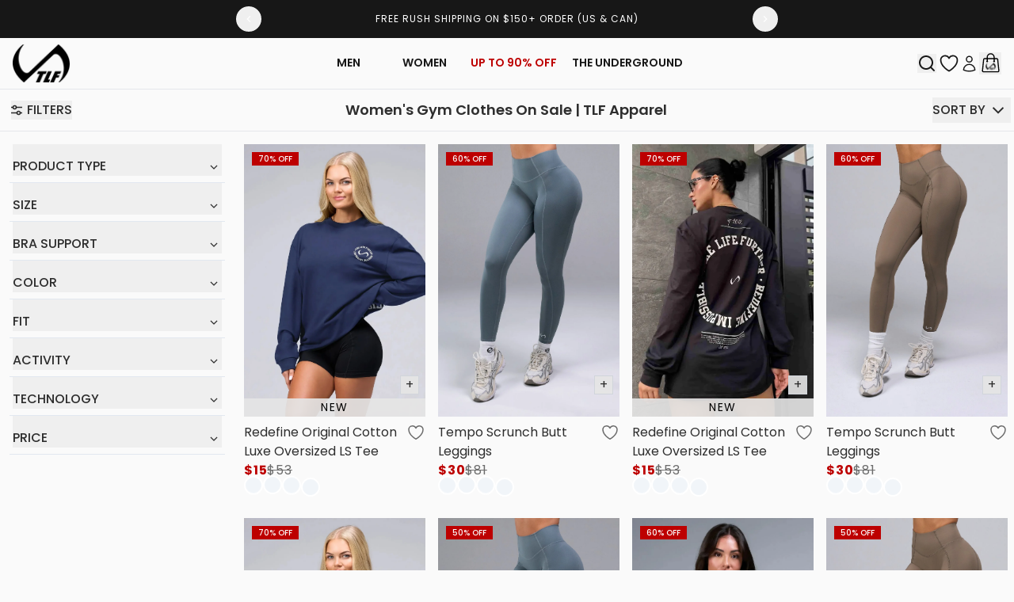

--- FILE ---
content_type: text/html
request_url: https://tlfapparel.com/collections/womens-outlet
body_size: 65623
content:
<!DOCTYPE html><html lang="EN"><head><script type="text/javascript" src="https://cdn.shopify.com/s/assets/external/app.js" defer=""></script><meta charSet="utf-8"/><meta name="viewport" content="width=device-width,initial-scale=1"/><meta name="apple-itunes-app" content="app-id=1528595354, app-argument=https://tlfapparel.com"/><title>Women&#x27;s Gym Clothes On Sale  | TLF Apparel | Collection</title><meta property="og:title" content="Women&#x27;s Gym Clothes On Sale  | TLF Apparel | Collection"/><meta property="twitter:title" content="Women&#x27;s Gym Clothes On Sale  | TLF Apparel | Collection"/><meta name="description" content="Shop premium gym clothes, workout apparel &amp; fitness wear by TLF Apparel for all of your weight lifting &amp; bodybuilding activewear. "/><meta property="og:description" content="Shop premium gym clothes, workout apparel &amp; fitness wear by TLF Apparel for all of your weight lifting &amp; bodybuilding activewear. "/><meta property="twitter:description" content="Shop premium gym clothes, workout apparel &amp; fitness wear by TLF Apparel for all of your weight lifting &amp; bodybuilding activewear. "/><meta property="og:image:url" content="https://cdn.shopify.com/s/files/1/2665/0346/collections/30-and-under-womens-gym-clothes-on-sale-tlf-apparel-425432.webp?v=1765375604"/><meta property="og:image:secure_url" content="https://cdn.shopify.com/s/files/1/2665/0346/collections/30-and-under-womens-gym-clothes-on-sale-tlf-apparel-425432.webp?v=1765375604"/><meta property="og:image:type" content="image/jpeg"/><meta property="og:image:width" content="1170"/><meta property="og:image:height" content="1170"/><meta property="og:image:alt" content="$30 And Under | Women&#x27;s Gym Clothes On Sale  | TLF Apparel"/><script type="application/ld+json">[{"@context":"https://schema.org","@type":"BreadcrumbList","itemListElement":[{"@type":"ListItem","position":1,"name":"Collections","item":"tlfapparel.com/collections"},{"@type":"ListItem","position":2,"name":"Women's Gym Clothes On Sale  | TLF Apparel"}]},{"@context":"https://schema.org","@type":"CollectionPage","name":"Women's Gym Clothes On Sale  | TLF Apparel","description":"Shop premium gym clothes, workout apparel \u0026 fitness wear by TLF Apparel for all of your weight lifting \u0026 bodybuilding activewear. ","image":"https://cdn.shopify.com/s/files/1/2665/0346/collections/30-and-under-womens-gym-clothes-on-sale-tlf-apparel-425432.webp?v=1765375604","url":"/collections/womens-outlet","mainEntity":{"@type":"ItemList","itemListElement":[{"@type":"ListItem","position":1,"url":"/products/tlf-redefine-original-cotton-luxe-oversized-ls-tee-blue-nights"},{"@type":"ListItem","position":2,"url":"/products/tlf-tempo-scrunch-butt-leggings-stormy-weather"},{"@type":"ListItem","position":3,"url":"/products/redefine-original-cotton-luxe-oversized-ls-tee-black"},{"@type":"ListItem","position":4,"url":"/products/tlf-tempo-scrunch-butt-leggings-falcon"},{"@type":"ListItem","position":5,"url":"/products/tlf-redefine-original-cotton-luxe-oversized-ls-tee-wine"},{"@type":"ListItem","position":6,"url":"/products/tlf-tempo-scrunch-butt-shorts-stormy-weather"},{"@type":"ListItem","position":7,"url":"/products/tlf-essential-ribbed-tank-top-blue-nights"},{"@type":"ListItem","position":8,"url":"/products/tlf-tempo-scrunch-butt-shorts-falcon"},{"@type":"ListItem","position":9,"url":"/products/tlf-essential-ribbed-tank-top-falcon"},{"@type":"ListItem","position":10,"url":"/products/tlf-tempo-scrunch-butt-leggings-vetiver"},{"@type":"ListItem","position":11,"url":"/products/tlf-essential-ribbed-tank-top-stormy-weather"},{"@type":"ListItem","position":12,"url":"/products/tlf-elevate-waffle-tech-joggers-oat-milk"},{"@type":"ListItem","position":13,"url":"/products/tlf-essential-seamless-scoop-neck-blue-nights"},{"@type":"ListItem","position":14,"url":"/products/tlf-elevate-waffle-tech-shorts-black"},{"@type":"ListItem","position":15,"url":"/products/tlf-essential-seamless-scoop-neck-stormy-weather"},{"@type":"ListItem","position":16,"url":"/products/tlf-elevate-waffle-tech-joggers-harbor-mist"}]}}]</script><link rel="canonical" href="https://tlfapparel.com/collections/womens-outlet"/><link rel="stylesheet" href="https://cdn.shopify.com/oxygen-v2/23996/8003/16183/2877029/assets/root-D7wrQ6zr.css"/><link rel="stylesheet" href="https://cdn.shopify.com/oxygen-v2/23996/8003/16183/2877029/assets/app-Cu9gOSys.css"/><link rel="stylesheet" href="https://cdn.shopify.com/oxygen-v2/23996/8003/16183/2877029/assets/ReactToastify-DphIguOC.css"/><link rel="preconnect" href="https://idehe.tlfapparel.com" crossorigin="anonymous"/><link rel="dns-prefetch" href="https://idehe.tlfapparel.com"/><link rel="preconnect" href="https://cdn.attn.tv" crossorigin="anonymous"/><link rel="dns-prefetch" href="https://cdn.attn.tv"/><link rel="preconnect" href="https://cdn.shopify.com"/><link rel="preconnect" href="https://shop.app"/><link rel="preconnect dns-prefetch" href="https://api.config-security.com/" crossorigin="anonymous"/><link rel="preconnect dns-prefetch" href="https://conf.config-security.com/" crossorigin="anonymous"/><link rel="preconnect dns-prefetch" href="https://whale.camera/" crossorigin="anonymous"/><link rel="icon" type="image/svg+xml" as="style" href="https://cdn.shopify.com/oxygen-v2/23996/8003/16183/2877029/assets/favicon-CrDA-R9h.svg"/><link rel="stylesheet preload prefetch" as="style" href="https://cdn.jsdelivr.net/npm/swiper@11/swiper-bundle.min.css"/><link rel="stylesheet preload prefetch" as="style" href="https://cdn.shopify.com/oxygen-v2/23996/8003/16183/2877029/assets/SortFilter-CRBAE9JB.css"/><link rel="stylesheet" href="https://cdn.jsdelivr.net/npm/swiper@11/swiper-bundle.min.css"/><script>/* >> Heatmap.com :: Snippet << */
(function (h,e,a,t,m,ap) {
  (h._heatmap_paq = []).push(['setTrackerUrl', (h.heatUrl = e) + a]);
  h.hErrorLogs = h.hErrorLogs || [];
  ap = t.createElement('script');
  ap.src = h.heatUrl + 'preprocessor.min.js?sid=' + m;
  ap.defer = true;
  t.head.appendChild(ap);
  ['error', 'unhandledrejection'].forEach(function (ty) {
    h.addEventListener(ty, function (et) {
      h.hErrorLogs.push({ type: ty, event: et });
    });
  });
})(window,'https://dashboard.heatmap.com/','heatmap.php',document,4377);</script></head><body><!--$--><script id="oke-reviews-settings" type="application/json">{"subscriberId":"1e89b9f9-4937-4043-913a-e0062354d15d","analyticsSettings":{"isWidgetOnScreenTrackingEnabled":true,"provider":"gtm"},"locale":"en","localeAndVariant":{"code":"en"},"matchCustomerLocale":false,"widgetSettings":{"global":{"dateSettings":{"format":{"type":"relative"}},"hideOkendoBranding":true,"reviewTranslationsMode":"off","showIncentiveIndicator":true,"searchEnginePaginationEnabled":true,"stars":{"backgroundColor":"#C4C4C4","foregroundColor":"#E7C960","interspace":3,"shape":{"type":"default"},"showBorder":false},"font":{"fontType":"inherit-from-page"}},"homepageCarousel":{"slidesPerPage":{"large":3,"medium":2},"totalSlides":12,"scrollBehaviour":"slide","style":{"showDates":true,"border":{"color":"#DADADA","width":{"value":0.5,"unit":"px"}},"bodyFont":{"fontSize":{"value":16,"unit":"px"},"fontType":"use-global","fontWeight":400,"hasCustomFontSettings":true},"headingFont":{"fontSize":{"value":14,"unit":"px"},"fontType":"use-global","fontWeight":500,"hasCustomFontSettings":true},"arrows":{"color":"#101010","size":{"value":24,"unit":"px"},"enabled":true},"avatar":{"backgroundColor":"#FFFFFF","placeholderTextColor":"#2C3E50","size":{"value":48,"unit":"px"},"enabled":false},"media":{"size":{"value":80,"unit":"px"},"imageGap":{"value":4,"unit":"px"},"enabled":true},"stars":{"height":{"value":20,"unit":"px"},"globalOverrideSettings":{"backgroundColor":"#B6B6B6","foregroundColor":"#171717","interspace":2,"showBorder":false}},"productImageSize":{"value":60,"unit":"px"},"layout":{"name":"minimal-centered","reviewDetailsPosition":"below","showProductName":true,"showReply":false,"showAttributeBars":true,"showProductDetails":"always"},"highlightColor":"#436A2A","spaceAbove":{"value":50,"unit":"px"},"text":{"primaryColor":"#171717","fontSizeRegular":{"value":18,"unit":"px"},"fontSizeSmall":{"value":14,"unit":"px"},"secondaryColor":"#171717"},"spaceBelow":{"value":50,"unit":"px"}},"featuredReviewsTags":["uGsFglM"],"defaultSort":"tags desc","autoPlay":true,"secondarySort":"rating desc","truncation":{"bodyMaxLines":4,"truncateAll":true,"enabled":true}},"mediaCarousel":{"minimumImages":1,"linkText":"Read More","autoPlay":false,"slideSize":"medium","arrowPosition":"outside"},"mediaGrid":{"gridStyleDesktop":{"layout":"default-desktop","rows":4,"columns":3},"gridStyleMobile":{"layout":"default-mobile","rows":3,"columns":3},"linkText":"Read More","infiniteScroll":false,"gapSize":{"value":10,"unit":"px"}},"questions":{"initialPageSize":6,"loadMorePageSize":6},"reviewsBadge":{"layout":"large","colorScheme":"dark"},"reviewsTab":{"enabled":false},"reviewsWidget":{"tabs":{"reviews":true,"questions":true},"header":{"columnDistribution":"center","verticalAlignment":"center","blocks":[{"columnWidth":"one-third","modules":[{"name":"recommended"},{"name":"rating-average","layout":"one-line"},{"name":"rating-breakdown","backgroundColor":"#f5f5f5","shadingColor":"#b0b0b0","stretchMode":"contain"},{"name":"attributes","layout":"stacked","stretchMode":"contain"}],"textAlignment":"center"},{"columnWidth":"one-third","modules":[{"name":"reviews-summary","heading":"Reviews Summary","maxTextLines":2},{"name":"media-grid","imageGap":{"value":4,"unit":"px"},"scaleToFill":true,"rows":3,"columns":3}],"textAlignment":"center"}]},"style":{"showDates":true,"border":{"color":"#C8C8C8","width":{"value":1,"unit":"px"}},"bodyFont":{"fontSize":{"value":14,"unit":"px"},"fontType":"use-global","fontWeight":400,"hasCustomFontSettings":true},"headingFont":{"fontSize":{"value":14,"unit":"px"},"fontType":"use-global","fontWeight":600,"hasCustomFontSettings":true},"filters":{"backgroundColorActive":"#878787","backgroundColor":"#FFFFFF","borderColor":"#DBDDE4","borderRadius":{"value":100,"unit":"px"},"borderColorActive":"#878787","textColorActive":"#FFFFFF","textColor":"#171717","searchHighlightColor":"#a2a2a2"},"avatar":{"enabled":false},"stars":{"height":{"value":18,"unit":"px"},"globalOverrideSettings":{"backgroundColor":"#BCBCBC","foregroundColor":"#171717","interspace":3,"showBorder":false}},"shadingColor":"#F0F0F0","productImageSize":{"value":48,"unit":"px"},"button":{"backgroundColorActive":"#171717","borderColorHover":"#444444","backgroundColor":"#171717","borderColor":"#DBDDE4","backgroundColorHover":"#444444","textColorHover":"#FFFFFF","borderRadius":{"value":4,"unit":"px"},"borderWidth":{"value":1,"unit":"px"},"borderColorActive":"#171717","textColorActive":"#FFFFFF","textColor":"#FFFFFF","font":{"fontSize":{"value":18,"unit":"px"},"fontType":"custom","fontFamily":"Poppins","fontWeight":500,"hasCustomFontSettings":true}},"highlightColor":"#171717","spaceAbove":{"value":50,"unit":"px"},"text":{"primaryColor":"#171717","fontSizeRegular":{"value":14,"unit":"px"},"fontSizeLarge":{"value":22,"unit":"px"},"fontSizeSmall":{"value":14,"unit":"px"},"secondaryColor":"#414141"},"spaceBelow":{"value":50,"unit":"px"},"attributeBar":{"style":"classic","borderColor":"#8B8B8B","backgroundColor":"#FBFBFB","shadingColor":"#57894C","markerColor":"#57894C"}},"showWhenEmpty":true,"reviews":{"list":{"layout":{"collapseReviewerDetails":false,"columnAmount":4,"name":"default","showAttributeBars":true,"borderStyle":"full","showProductVariantName":true,"showProductDetails":"always"},"loyalty":{"maxInitialAchievements":3},"initialPageSize":8,"replyTruncation":{"bodyMaxLines":4,"enabled":true},"media":{"layout":"thumbnail","size":{"value":200,"unit":"px"},"imageGap":{"value":4,"unit":"px"}},"truncation":{"bodyMaxLines":4,"truncateAll":false,"enabled":true},"loadMorePageSize":5},"controls":{"filterMode":"closed","freeTextSearchEnabled":true,"writeReviewButtonEnabled":true,"defaultSort":"has_media desc"}}},"starRatings":{"showWhenEmpty":true,"style":{"globalOverrideSettings":{"backgroundColor":"#BDBDBD","foregroundColor":"#171717","interspace":2,"showBorder":false},"spaceAbove":{"value":0,"unit":"px"},"text":{"content":"review-count","style":"number-and-text","brackets":false},"singleStar":false,"height":{"value":12,"unit":"px"},"spaceBelow":{"value":0,"unit":"px"}},"clickBehavior":"scroll-to-widget"}},"features":{"attributeFiltersEnabled":true,"recorderPlusEnabled":true,"recorderQandaPlusEnabled":true,"reviewsKeywordsEnabled":true,"reviewsSummariesEnabled":true}}</script><style id="oke-css-vars">:root{--oke-widget-spaceAbove:50px;--oke-widget-spaceBelow:50px;--oke-starRating-spaceAbove:0;--oke-starRating-spaceBelow:0;--oke-button-backgroundColor:#171717;--oke-button-backgroundColorHover:#444;--oke-button-backgroundColorActive:#171717;--oke-button-textColor:#fff;--oke-button-textColorHover:#fff;--oke-button-textColorActive:#fff;--oke-button-borderColor:#dbdde4;--oke-button-borderColorHover:#444;--oke-button-borderColorActive:#171717;--oke-button-borderRadius:4px;--oke-button-borderWidth:1px;--oke-button-fontWeight:500;--oke-button-fontSize:18px;--oke-button-fontFamily:Poppins,sans-serif;--oke-border-color:#c8c8c8;--oke-border-width:1px;--oke-text-primaryColor:#171717;--oke-text-secondaryColor:#414141;--oke-text-small:14px;--oke-text-regular:14px;--oke-text-large:22px;--oke-text-fontFamily:inherit;--oke-avatar-size:undefined;--oke-avatar-backgroundColor:undefined;--oke-avatar-placeholderTextColor:undefined;--oke-highlightColor:#171717;--oke-shadingColor:#f0f0f0;--oke-productImageSize:48px;--oke-attributeBar-shadingColor:#57894c;--oke-attributeBar-borderColor:#8b8b8b;--oke-attributeBar-backgroundColor:#fbfbfb;--oke-attributeBar-markerColor:#57894c;--oke-filter-backgroundColor:#fff;--oke-filter-backgroundColorActive:#878787;--oke-filter-borderColor:#dbdde4;--oke-filter-borderColorActive:#878787;--oke-filter-textColor:#171717;--oke-filter-textColorActive:#fff;--oke-filter-borderRadius:100px;--oke-filter-searchHighlightColor:#a2a2a2;--oke-mediaGrid-chevronColor:;--oke-stars-foregroundColor:#e7c960;--oke-stars-backgroundColor:#c4c4c4;--oke-stars-borderWidth:0}.oke-reviewCarousel{--oke-stars-foregroundColor:#171717;--oke-stars-backgroundColor:#b6b6b6;--oke-stars-borderWidth:0}.oke-w,.oke-modal{--oke-stars-foregroundColor:#171717;--oke-stars-backgroundColor:#bcbcbc;--oke-stars-borderWidth:0}.oke-sr{--oke-stars-foregroundColor:#171717;--oke-stars-backgroundColor:#bdbdbd;--oke-stars-borderWidth:0}.oke-w,oke-modal{--oke-title-fontWeight:600;--oke-title-fontSize:14px;--oke-title-fontFamily:inherit;--oke-bodyText-fontWeight:400;--oke-bodyText-fontSize:14px;--oke-bodyText-fontFamily:inherit}</style><script type="text/javascript">window.okeProductUrlFormatter = (product) =>
    product && product.productHandle
        ? "/products/" + product.productHandle + (product.variantId ? '?variantId=' + product.variantId : '')
        : undefined</script><div><style data-oke-reviews-version="0.83.15" type="text/css" data-href="https://d3hw6dc1ow8pp2.cloudfront.net/reviews-widget-plus/css/okendo-reviews-styles.18e725f4.css"></style><style data-oke-reviews-version="0.83.15" type="text/css" data-href="https://d3hw6dc1ow8pp2.cloudfront.net/reviews-widget-plus/css/modules/okendo-star-rating.4cb378a8.css"></style><style data-oke-reviews-version="0.83.15" type="text/css" data-href="https://d3hw6dc1ow8pp2.cloudfront.net/reviews-widget-plus/css/modules/okendo-reviews-keywords.0942444f.css"></style><style data-oke-reviews-version="0.83.15" type="text/css" data-href="https://d3hw6dc1ow8pp2.cloudfront.net/reviews-widget-plus/css/modules/okendo-reviews-summary.a0c9d7d6.css"></style><style type="text/css">.okeReviews[data-oke-container],div.okeReviews{font-size:14px;font-size:var(--oke-text-regular);font-weight:400;font-family:var(--oke-text-fontFamily);line-height:1.6}.okeReviews[data-oke-container] *,.okeReviews[data-oke-container] :after,.okeReviews[data-oke-container] :before,div.okeReviews *,div.okeReviews :after,div.okeReviews :before{box-sizing:border-box}.okeReviews[data-oke-container] h1,.okeReviews[data-oke-container] h2,.okeReviews[data-oke-container] h3,.okeReviews[data-oke-container] h4,.okeReviews[data-oke-container] h5,.okeReviews[data-oke-container] h6,div.okeReviews h1,div.okeReviews h2,div.okeReviews h3,div.okeReviews h4,div.okeReviews h5,div.okeReviews h6{font-size:1em;font-weight:400;line-height:1.4;margin:0}.okeReviews[data-oke-container] ul,div.okeReviews ul{padding:0;margin:0}.okeReviews[data-oke-container] li,div.okeReviews li{list-style-type:none;padding:0}.okeReviews[data-oke-container] p,div.okeReviews p{line-height:1.8;margin:0 0 4px}.okeReviews[data-oke-container] p:last-child,div.okeReviews p:last-child{margin-bottom:0}.okeReviews[data-oke-container] a,div.okeReviews a{text-decoration:none;color:inherit}.okeReviews[data-oke-container] button,div.okeReviews button{border-radius:0;border:0;box-shadow:none;margin:0;width:auto;min-width:auto;padding:0;background-color:transparent;min-height:auto}.okeReviews[data-oke-container] button,.okeReviews[data-oke-container] input,.okeReviews[data-oke-container] select,.okeReviews[data-oke-container] textarea,div.okeReviews button,div.okeReviews input,div.okeReviews select,div.okeReviews textarea{font-family:inherit;font-size:1em}.okeReviews[data-oke-container] label,.okeReviews[data-oke-container] select,div.okeReviews label,div.okeReviews select{display:inline}.okeReviews[data-oke-container] select,div.okeReviews select{width:auto}.okeReviews[data-oke-container] article,.okeReviews[data-oke-container] aside,div.okeReviews article,div.okeReviews aside{margin:0}.okeReviews[data-oke-container] table,div.okeReviews table{background:transparent;border:0;border-collapse:collapse;border-spacing:0;font-family:inherit;font-size:1em;table-layout:auto}.okeReviews[data-oke-container] table td,.okeReviews[data-oke-container] table th,.okeReviews[data-oke-container] table tr,div.okeReviews table td,div.okeReviews table th,div.okeReviews table tr{border:0;font-family:inherit;font-size:1em}.okeReviews[data-oke-container] table td,.okeReviews[data-oke-container] table th,div.okeReviews table td,div.okeReviews table th{background:transparent;font-weight:400;letter-spacing:normal;padding:0;text-align:left;text-transform:none;vertical-align:middle}.okeReviews[data-oke-container] table tr:hover td,.okeReviews[data-oke-container] table tr:hover th,div.okeReviews table tr:hover td,div.okeReviews table tr:hover th{background:transparent}.okeReviews[data-oke-container] fieldset,div.okeReviews fieldset{border:0;padding:0;margin:0;min-width:0}.okeReviews[data-oke-container] img,.okeReviews[data-oke-container] svg,div.okeReviews img,div.okeReviews svg{max-width:none}.okeReviews[data-oke-container] div:empty,div.okeReviews div:empty{display:block}.okeReviews[data-oke-container] .oke-icon:before,div.okeReviews .oke-icon:before{font-family:oke-widget-icons!important;font-style:normal;font-weight:400;font-variant:normal;text-transform:none;line-height:1;-webkit-font-smoothing:antialiased;-moz-osx-font-smoothing:grayscale;color:inherit}.okeReviews[data-oke-container] .oke-icon--select-arrow:before,div.okeReviews .oke-icon--select-arrow:before{content:""}.okeReviews[data-oke-container] .oke-icon--loading:before,div.okeReviews .oke-icon--loading:before{content:""}.okeReviews[data-oke-container] .oke-icon--pencil:before,div.okeReviews .oke-icon--pencil:before{content:""}.okeReviews[data-oke-container] .oke-icon--filter:before,div.okeReviews .oke-icon--filter:before{content:""}.okeReviews[data-oke-container] .oke-icon--play:before,div.okeReviews .oke-icon--play:before{content:""}.okeReviews[data-oke-container] .oke-icon--tick-circle:before,div.okeReviews .oke-icon--tick-circle:before{content:""}.okeReviews[data-oke-container] .oke-icon--chevron-left:before,div.okeReviews .oke-icon--chevron-left:before{content:""}.okeReviews[data-oke-container] .oke-icon--chevron-right:before,div.okeReviews .oke-icon--chevron-right:before{content:""}.okeReviews[data-oke-container] .oke-icon--thumbs-down:before,div.okeReviews .oke-icon--thumbs-down:before{content:""}.okeReviews[data-oke-container] .oke-icon--thumbs-up:before,div.okeReviews .oke-icon--thumbs-up:before{content:""}.okeReviews[data-oke-container] .oke-icon--close:before,div.okeReviews .oke-icon--close:before{content:""}.okeReviews[data-oke-container] .oke-icon--chevron-up:before,div.okeReviews .oke-icon--chevron-up:before{content:""}.okeReviews[data-oke-container] .oke-icon--chevron-down:before,div.okeReviews .oke-icon--chevron-down:before{content:""}.okeReviews[data-oke-container] .oke-icon--star:before,div.okeReviews .oke-icon--star:before{content:""}.okeReviews[data-oke-container] .oke-icon--magnifying-glass:before,div.okeReviews .oke-icon--magnifying-glass:before{content:""}@font-face{font-family:oke-widget-icons;src:url(https://d3hw6dc1ow8pp2.cloudfront.net/reviews-widget-plus/fonts/oke-widget-icons.ttf) format("truetype"),url(https://d3hw6dc1ow8pp2.cloudfront.net/reviews-widget-plus/fonts/oke-widget-icons.woff) format("woff"),url(https://d3hw6dc1ow8pp2.cloudfront.net/reviews-widget-plus/img/oke-widget-icons.bc0d6b0a.svg) format("svg");font-weight:400;font-style:normal;font-display:swap}.okeReviews[data-oke-container] .oke-button,div.okeReviews .oke-button{display:inline-block;border-style:solid;border-color:var(--oke-button-borderColor);border-width:var(--oke-button-borderWidth);background-color:var(--oke-button-backgroundColor);line-height:1;padding:12px 24px;margin:0;border-radius:var(--oke-button-borderRadius);color:var(--oke-button-textColor);text-align:center;position:relative;font-weight:var(--oke-button-fontWeight);font-size:var(--oke-button-fontSize);font-family:var(--oke-button-fontFamily);outline:0}.okeReviews[data-oke-container] .oke-button-text,.okeReviews[data-oke-container] .oke-button .oke-icon,div.okeReviews .oke-button-text,div.okeReviews .oke-button .oke-icon{line-height:1}.okeReviews[data-oke-container] .oke-button.oke-is-loading,div.okeReviews .oke-button.oke-is-loading{position:relative}.okeReviews[data-oke-container] .oke-button.oke-is-loading:before,div.okeReviews .oke-button.oke-is-loading:before{font-family:oke-widget-icons!important;font-style:normal;font-weight:400;font-variant:normal;text-transform:none;line-height:1;-webkit-font-smoothing:antialiased;-moz-osx-font-smoothing:grayscale;content:"";color:undefined;font-size:12px;display:inline-block;animation:oke-spin 1s linear infinite;position:absolute;width:12px;height:12px;top:0;left:0;bottom:0;right:0;margin:auto}.okeReviews[data-oke-container] .oke-button.oke-is-loading>*,div.okeReviews .oke-button.oke-is-loading>*{opacity:0}.okeReviews[data-oke-container] .oke-button.oke-is-active,div.okeReviews .oke-button.oke-is-active{background-color:var(--oke-button-backgroundColorActive);color:var(--oke-button-textColorActive);border-color:var(--oke-button-borderColorActive)}.okeReviews[data-oke-container] .oke-button:not(.oke-is-loading),div.okeReviews .oke-button:not(.oke-is-loading){cursor:pointer}.okeReviews[data-oke-container] .oke-button:not(.oke-is-loading):not(.oke-is-active):hover,div.okeReviews .oke-button:not(.oke-is-loading):not(.oke-is-active):hover{background-color:var(--oke-button-backgroundColorHover);color:var(--oke-button-textColorHover);border-color:var(--oke-button-borderColorHover);box-shadow:0 0 0 2px var(--oke-button-backgroundColorHover)}.okeReviews[data-oke-container] .oke-button:not(.oke-is-loading):not(.oke-is-active):active,.okeReviews[data-oke-container] .oke-button:not(.oke-is-loading):not(.oke-is-active):hover:active,div.okeReviews .oke-button:not(.oke-is-loading):not(.oke-is-active):active,div.okeReviews .oke-button:not(.oke-is-loading):not(.oke-is-active):hover:active{background-color:var(--oke-button-backgroundColorActive);color:var(--oke-button-textColorActive);border-color:var(--oke-button-borderColorActive)}.okeReviews[data-oke-container] .oke-title,div.okeReviews .oke-title{font-weight:var(--oke-title-fontWeight);font-size:var(--oke-title-fontSize);font-family:var(--oke-title-fontFamily)}.okeReviews[data-oke-container] .oke-bodyText,div.okeReviews .oke-bodyText{font-weight:var(--oke-bodyText-fontWeight);font-size:var(--oke-bodyText-fontSize);font-family:var(--oke-bodyText-fontFamily)}.okeReviews[data-oke-container] .oke-linkButton,div.okeReviews .oke-linkButton{cursor:pointer;font-weight:700;pointer-events:auto;text-decoration:underline}.okeReviews[data-oke-container] .oke-linkButton:hover,div.okeReviews .oke-linkButton:hover{text-decoration:none}.okeReviews[data-oke-container] .oke-readMore,div.okeReviews .oke-readMore{cursor:pointer;color:inherit;text-decoration:underline}.okeReviews[data-oke-container] .oke-select,div.okeReviews .oke-select{cursor:pointer;background-repeat:no-repeat;background-position-x:100%;background-position-y:50%;border:none;padding:0 24px 0 12px;-moz-appearance:none;appearance:none;color:inherit;-webkit-appearance:none;background-color:transparent;background-image:url("data:image/svg+xml;charset=utf-8,%3Csvg fill='currentColor' xmlns='http://www.w3.org/2000/svg' viewBox='0 0 24 24'%3E%3Cpath d='M7 10l5 5 5-5z'/%3E%3Cpath d='M0 0h24v24H0z' fill='none'/%3E%3C/svg%3E");outline-offset:4px}.okeReviews[data-oke-container] .oke-select:disabled,div.okeReviews .oke-select:disabled{background-color:transparent;background-image:url("data:image/svg+xml;charset=utf-8,%3Csvg fill='%239a9db1' xmlns='http://www.w3.org/2000/svg' viewBox='0 0 24 24'%3E%3Cpath d='M7 10l5 5 5-5z'/%3E%3Cpath d='M0 0h24v24H0z' fill='none'/%3E%3C/svg%3E")}.okeReviews[data-oke-container] .oke-loader,div.okeReviews .oke-loader{position:relative}.okeReviews[data-oke-container] .oke-loader:before,div.okeReviews .oke-loader:before{font-family:oke-widget-icons!important;font-style:normal;font-weight:400;font-variant:normal;text-transform:none;line-height:1;-webkit-font-smoothing:antialiased;-moz-osx-font-smoothing:grayscale;content:"";color:var(--oke-text-secondaryColor);font-size:12px;display:inline-block;animation:oke-spin 1s linear infinite;position:absolute;width:12px;height:12px;top:0;left:0;bottom:0;right:0;margin:auto}.okeReviews[data-oke-container] .oke-a11yText,div.okeReviews .oke-a11yText{border:0;clip:rect(0 0 0 0);height:1px;margin:-1px;overflow:hidden;padding:0;position:absolute;width:1px}.okeReviews[data-oke-container] .oke-hidden,div.okeReviews .oke-hidden{display:none}.okeReviews[data-oke-container] .oke-modal,div.okeReviews .oke-modal{bottom:0;left:0;overflow:auto;position:fixed;right:0;top:0;z-index:2147483647;max-height:100%;background-color:rgba(0,0,0,.5);padding:40px 0 32px}@media only screen and (min-width:1024px){.okeReviews[data-oke-container] .oke-modal,div.okeReviews .oke-modal{display:flex;align-items:center;padding:48px 0}}.okeReviews[data-oke-container] .oke-modal ::-moz-selection,div.okeReviews .oke-modal ::-moz-selection{background-color:rgba(39,45,69,.2)}.okeReviews[data-oke-container] .oke-modal ::selection,div.okeReviews .oke-modal ::selection{background-color:rgba(39,45,69,.2)}.okeReviews[data-oke-container] .oke-modal,.okeReviews[data-oke-container] .oke-modal p,div.okeReviews .oke-modal,div.okeReviews .oke-modal p{color:#272d45}.okeReviews[data-oke-container] .oke-modal-content,div.okeReviews .oke-modal-content{background-color:#fff;margin:auto;position:relative;will-change:transform,opacity;width:calc(100% - 64px)}@media only screen and (min-width:1024px){.okeReviews[data-oke-container] .oke-modal-content,div.okeReviews .oke-modal-content{max-width:1000px}}.okeReviews[data-oke-container] .oke-modal-close,div.okeReviews .oke-modal-close{cursor:pointer;position:absolute;width:32px;height:32px;top:-32px;padding:4px;right:-4px;line-height:1}.okeReviews[data-oke-container] .oke-modal-close:before,div.okeReviews .oke-modal-close:before{font-family:oke-widget-icons!important;font-style:normal;font-weight:400;font-variant:normal;text-transform:none;line-height:1;-webkit-font-smoothing:antialiased;-moz-osx-font-smoothing:grayscale;content:"";color:#fff;font-size:24px;display:inline-block;width:24px;height:24px}.okeReviews[data-oke-container] .oke-modal-overlay,div.okeReviews .oke-modal-overlay{background-color:rgba(43,46,56,.9)}@media only screen and (min-width:1024px){.okeReviews[data-oke-container] .oke-modal--large .oke-modal-content,div.okeReviews .oke-modal--large .oke-modal-content{max-width:1200px}}.okeReviews[data-oke-container] .oke-modal .oke-helpful,.okeReviews[data-oke-container] .oke-modal .oke-helpful-vote-button,.okeReviews[data-oke-container] .oke-modal .oke-reviewContent-date,div.okeReviews .oke-modal .oke-helpful,div.okeReviews .oke-modal .oke-helpful-vote-button,div.okeReviews .oke-modal .oke-reviewContent-date{color:#676986}.oke-modal .okeReviews[data-oke-container].oke-w,.oke-modal div.okeReviews.oke-w{color:#272d45}.okeReviews[data-oke-container] .oke-tag,div.okeReviews .oke-tag{align-items:center;color:#272d45;display:flex;font-size:var(--oke-text-small);font-weight:600;text-align:left;position:relative;z-index:2;background-color:#f4f4f6;padding:4px 6px;border:none;border-radius:4px;gap:6px;line-height:1}.okeReviews[data-oke-container] .oke-tag svg,div.okeReviews .oke-tag svg{fill:currentColor;height:1rem}.okeReviews[data-oke-container] .hooper,div.okeReviews .hooper{height:auto}.okeReviews--left{text-align:left}.okeReviews--right{text-align:right}.okeReviews--center{text-align:center}.okeReviews :not([tabindex="-1"]):focus-visible{outline:5px auto highlight;outline:5px auto -webkit-focus-ring-color}.is-oke-modalOpen{overflow:hidden!important}img.oke-is-error{background-color:var(--oke-shadingColor);background-size:cover;background-position:50% 50%;box-shadow:inset 0 0 0 1px var(--oke-border-color)}@keyframes oke-spin{0%{transform:rotate(0deg)}to{transform:rotate(1turn)}}@keyframes oke-fade-in{0%{opacity:0}to{opacity:1}}
.oke-stars{line-height:1;position:relative;display:inline-block}.oke-stars-background svg{overflow:visible}.oke-stars-foreground{overflow:hidden;position:absolute;top:0;left:0}.oke-sr{display:inline-block;padding-top:var(--oke-starRating-spaceAbove);padding-bottom:var(--oke-starRating-spaceBelow)}.oke-sr .oke-is-clickable{cursor:pointer}.oke-sr--hidden{display:none}.oke-sr-count,.oke-sr-rating,.oke-sr-stars{display:inline-block;vertical-align:middle}.oke-sr-stars{line-height:1;margin-right:8px}.oke-sr-rating{display:none}.oke-sr-count--brackets:before{content:"("}.oke-sr-count--brackets:after{content:")"}
.oke-rk{display:block}.okeReviews[data-oke-container] .oke-reviewsKeywords-heading,div.okeReviews .oke-reviewsKeywords-heading{font-weight:700;margin-bottom:8px}.okeReviews[data-oke-container] .oke-reviewsKeywords-heading-skeleton,div.okeReviews .oke-reviewsKeywords-heading-skeleton{height:calc(var(--oke-button-fontSize) + 4px);width:150px}.okeReviews[data-oke-container] .oke-reviewsKeywords-list,div.okeReviews .oke-reviewsKeywords-list{display:inline-flex;align-items:center;flex-wrap:wrap;gap:4px}.okeReviews[data-oke-container] .oke-reviewsKeywords-list-category,div.okeReviews .oke-reviewsKeywords-list-category{background-color:var(--oke-filter-backgroundColor);color:var(--oke-filter-textColor);border:1px solid var(--oke-filter-borderColor);border-radius:var(--oke-filter-borderRadius);padding:6px 16px;transition:background-color .1s ease-out,border-color .1s ease-out;white-space:nowrap}.okeReviews[data-oke-container] .oke-reviewsKeywords-list-category.oke-is-clickable,div.okeReviews .oke-reviewsKeywords-list-category.oke-is-clickable{cursor:pointer}.okeReviews[data-oke-container] .oke-reviewsKeywords-list-category.oke-is-active,div.okeReviews .oke-reviewsKeywords-list-category.oke-is-active{background-color:var(--oke-filter-backgroundColorActive);color:var(--oke-filter-textColorActive);border-color:var(--oke-filter-borderColorActive)}.okeReviews[data-oke-container] .oke-reviewsKeywords .oke-translateButton,div.okeReviews .oke-reviewsKeywords .oke-translateButton{margin-top:12px}
.oke-rs{display:block}.oke-rs .oke-reviewsSummary.oke-is-preRender .oke-reviewsSummary-summary{-webkit-mask:linear-gradient(180deg,#000 0,#000 40%,transparent 95%,transparent 0) 100% 50%/100% 100% repeat-x;mask:linear-gradient(180deg,#000 0,#000 40%,transparent 95%,transparent 0) 100% 50%/100% 100% repeat-x;max-height:150px}.okeReviews[data-oke-container] .oke-reviewsSummary .oke-tooltip,div.okeReviews .oke-reviewsSummary .oke-tooltip{display:inline-block;font-weight:400}.okeReviews[data-oke-container] .oke-reviewsSummary .oke-tooltip-trigger,div.okeReviews .oke-reviewsSummary .oke-tooltip-trigger{height:15px;width:15px;overflow:hidden;transform:translateY(-10%)}.okeReviews[data-oke-container] .oke-reviewsSummary-heading,div.okeReviews .oke-reviewsSummary-heading{align-items:center;-moz-column-gap:4px;column-gap:4px;display:inline-flex;font-weight:700;margin-bottom:8px}.okeReviews[data-oke-container] .oke-reviewsSummary-heading-skeleton,div.okeReviews .oke-reviewsSummary-heading-skeleton{height:calc(var(--oke-button-fontSize) + 4px);width:150px}.okeReviews[data-oke-container] .oke-reviewsSummary-icon,div.okeReviews .oke-reviewsSummary-icon{fill:currentColor;font-size:14px}.okeReviews[data-oke-container] .oke-reviewsSummary-icon svg,div.okeReviews .oke-reviewsSummary-icon svg{vertical-align:baseline}.okeReviews[data-oke-container] .oke-reviewsSummary-summary.oke-is-truncated,div.okeReviews .oke-reviewsSummary-summary.oke-is-truncated{display:-webkit-box;-webkit-box-orient:vertical;overflow:hidden;text-overflow:ellipsis}</style></div><div><svg id="oke-star-symbols" style="display:none!important" data-oke-id="oke-star-symbols"><symbol id="oke-star-empty" style="overflow:visible;"><path id="star-default--empty" fill="var(--oke-stars-backgroundColor)" stroke="var(--oke-stars-borderColor)" stroke-width="var(--oke-stars-borderWidth)" d="M3.34 13.86c-.48.3-.76.1-.63-.44l1.08-4.56L.26 5.82c-.42-.36-.32-.7.24-.74l4.63-.37L6.92.39c.2-.52.55-.52.76 0l1.8 4.32 4.62.37c.56.05.67.37.24.74l-3.53 3.04 1.08 4.56c.13.54-.14.74-.63.44L7.3 11.43l-3.96 2.43z"/></symbol><symbol id="oke-star-filled" style="overflow:visible;"><path id="star-default--filled" fill="var(--oke-stars-foregroundColor)" stroke="var(--oke-stars-borderColor)" stroke-width="var(--oke-stars-borderWidth)" d="M3.34 13.86c-.48.3-.76.1-.63-.44l1.08-4.56L.26 5.82c-.42-.36-.32-.7.24-.74l4.63-.37L6.92.39c.2-.52.55-.52.76 0l1.8 4.32 4.62.37c.56.05.67.37.24.74l-3.53 3.04 1.08 4.56c.13.54-.14.74-.63.44L7.3 11.43l-3.96 2.43z"/></symbol></svg></div><!--/$--><div class="flex flex-col"><div class=""><a href="#mainContent" class="sr-only">Skip to content</a></div><header id="site-header" role="banner" class="sticky top-0 z-[55] xl:mb-0 mb-[43px]"><div class="min-h-[23px] md:min-h-[24px] bg-[#171717]"><div class="swiper lg:max-w-[700px] !z-auto"><div class="swiper-wrapper bg-transparent"><div class="swiper-slide flex text-center justify-center flex-col text-[12px] md:text-xs py-[1rem] bg-transparent text-white font-normal tracking-[1px]">FREE RUSH SHIPPING ON $150+ ORDER (US &amp; CAN)</div><div class="swiper-slide flex text-center justify-center flex-col text-[12px] md:text-xs py-[1rem] bg-transparent text-white font-normal tracking-[1px] cursor-pointer">HASSLE FREE RETURN &amp; EXCHANGES</div><div class="swiper-slide flex text-center justify-center flex-col text-[12px] md:text-xs py-[1rem] bg-transparent text-white font-normal tracking-[1px] cursor-pointer">FIND YOUR PERFECT STYLE. TAKE THE QUIZ →</div><div class="swiper-slide flex text-center justify-center flex-col text-[12px] md:text-xs py-[1rem] bg-transparent text-white font-normal tracking-[1px] cursor-pointer">JUST DROPPED: NEW MICRO MESH DNA™</div></div><button aria-label="Previous" class="pointer-events-auto absolute left-2 top-1/2 -translate-y-1/2 z-10
                                 flex h-8 w-8 items-center justify-center rounded-full
                                 "><svg viewBox="0 0 24 24" class="h-4 w-4 text-white" fill="currentColor"><path d="M15.41 7.41 14 6l-6 6 6 6 1.41-1.41L10.83 12z"></path></svg></button><button aria-label="Next" class="pointer-events-auto absolute right-2 top-1/2 -translate-y-1/2 z-10
                                 flex h-8 w-8 items-center justify-center rounded-full
                                 "><svg viewBox="0 0 24 24" class="h-4 w-4 text-white" fill="currentColor"><path d="m8.59 16.59 1.41 1.41L16 12 10 6 8.59 7.41 13.17 12z"></path></svg></button></div></div><div class="xl:pl-0 gap-2 xl:pr-4 h-14 md:h-16 text-primary items-center flex sticky transition duration-300 top-0 bg-contrast z-10"><div class="hidden xl:flex absolute left-4"><a href="/" data-discover="true"><img alt="TLF Apparel | Main Page" decoding="async" height="49" loading="lazy" src="https://cdn.shopify.com/oxygen-v2/23996/8003/16183/2877029/assets/tlf-logo-yXDVwSrz.png?width=75&amp;height=49&amp;crop=center" srcSet="https://cdn.shopify.com/oxygen-v2/23996/8003/16183/2877029/assets/tlf-logo-yXDVwSrz.png?width=75&amp;height=49&amp;crop=center 1x, https://cdn.shopify.com/oxygen-v2/23996/8003/16183/2877029/assets/tlf-logo-yXDVwSrz.png?width=150&amp;height=98&amp;crop=center 2x, https://cdn.shopify.com/oxygen-v2/23996/8003/16183/2877029/assets/tlf-logo-yXDVwSrz.png?width=225&amp;height=147&amp;crop=center 3x" width="75" style="aspect-ratio:75/49" class="w-[4.5rem]"/></a></div><nav class="contents"><div class="xl:flex hidden justify-center mx-auto"><div class="w-[6rem]"><div class="collapseDropdown after:h-[3px] after:bottom-0 after:m-auto after:w-0 after:bg-transparent after:block transition-colors duration-300 ease-in "><a class="uppercase flex font-semibold justify-center align-center leading-[3.75rem] text-sm" aria-label="Shop Men&#x27;s Premium Gym Apparel" href="/mens" data-discover="true">Men</a></div></div><div class="w-[6rem]"><div class="collapseDropdown after:h-[3px] after:bottom-0 after:m-auto after:w-0 after:bg-transparent after:block transition-colors duration-300 ease-in "><a class="uppercase flex font-semibold justify-center align-center leading-[3.75rem] text-sm" aria-label="Shop Women&#x27;s Premium Gym Apparel" href="/womens" data-discover="true">Women</a></div></div><div class="w-[8rem]"><div class="collapseDropdown after:h-[3px] after:bottom-0 after:m-auto after:w-0 after:bg-transparent after:block transition-colors duration-300 ease-in "><a class="uppercase flex font-semibold justify-center align-center leading-[3.75rem] text-[#BD0000] text-sm" href="/collections/all-items-on-sale-tlf-apparel-gym-to-street-wear" data-discover="true">Up to 90% OFF</a></div></div><div class="w-[10rem]"><div class="collapseDropdown after:h-[3px] after:bottom-0 after:m-auto after:w-0 after:bg-transparent after:block transition-colors duration-300 ease-in "><a class="uppercase flex font-semibold justify-center align-center leading-[3.75rem] text-sm" href="/the-underground" data-discover="true">The Underground</a></div></div></div></nav><div class="xl:flex items-center xl:gap-4 xl:absolute xl:right-0 xl:pr-4 xl:w-fit grid grid-cols-[2fr_1fr_2fr] relative w-full xl:h-10"><div class="pl-2.5 xl:pl-0 flex gap-4 align-center"><div class="w-[28px] gorgias-icon flex justify-center"><div class="xl:block hidden"><div class="header-search"></div></div></div><div class="relative flex items-center justify-center focus:ring-primary/5"><svg xmlns="http://www.w3.org/2000/svg" fill="none" viewBox="0 0 24 24" stroke-width="1.5" stroke="currentColor" class="cursor-pointer !w-6 !h-6 md:!w-7 md:!h-7"><path stroke-linecap="round" stroke-linejoin="round" d="M21 8.25c0-2.485-2.099-4.5-4.688-4.5-1.935 0-3.597 1.126-4.312 2.733-.715-1.607-2.377-2.733-4.313-2.733C5.1 3.75 3 5.765 3 8.25c0 7.22 9 12 9 12s9-4.78 9-12z"></path></svg></div></div><div class="flex xl:hidden justify-center"><a href="/" data-discover="true"><img alt="TLF Apparel | Main Page" decoding="async" height="49" loading="lazy" src="https://cdn.shopify.com/oxygen-v2/23996/8003/16183/2877029/assets/tlf-logo-yXDVwSrz.png?width=75&amp;height=49&amp;crop=center" srcSet="https://cdn.shopify.com/oxygen-v2/23996/8003/16183/2877029/assets/tlf-logo-yXDVwSrz.png?width=75&amp;height=49&amp;crop=center 1x, https://cdn.shopify.com/oxygen-v2/23996/8003/16183/2877029/assets/tlf-logo-yXDVwSrz.png?width=150&amp;height=98&amp;crop=center 2x, https://cdn.shopify.com/oxygen-v2/23996/8003/16183/2877029/assets/tlf-logo-yXDVwSrz.png?width=225&amp;height=147&amp;crop=center 3x" width="75" style="aspect-ratio:75/49" class="w-[3.5rem]"/></a></div><div class="xl:pr-0 pr-2.5 flex gap-4 align-center xl:static right-0 absolute"><div role="button" tabindex="0" class="cursor-pointer align-center text-xs relative flex items-center justify-center pt-0.5 font-normal tracking-[1px] undefined" aria-label="Account"><svg xmlns="http://www.w3.org/2000/svg" viewBox="0 0 25 25" stroke-width="1.5" fill="none" stroke="currentColor" class="w-5 h-5 !w-6 !h-6 md:!w-6 md:!h-7"><path stroke-linecap="round" stroke-linejoin="round" d="M15.75 6a3.75 3.75 0 1 1-7.5 0 3.75 3.75 0 0 1 7.5 0ZM4.501 20.118a7.5 7.5 0 0 1 14.998 0A17.933 17.933 0 0 1 12 21.75c-2.676 0-5.216-.584-7.499-1.632Z"></path></svg></div><a class="relative flex items-center justify-center focus:ring-primary/5" href="/cart" data-discover="true"><svg xmlns="http://www.w3.org/2000/svg" viewBox="0 -1 23 30" fill="none" class="w-5 h-5 !w-6 !h-6 md:!w-7 md:!h-7"><path d="M16.7828 11.3125V5.6875C16.7828 4.4443 16.2889 3.25201 15.4098 2.37294C14.5307 1.49386 13.3385 1 12.0953 1C10.8521 1 9.65977 1.49386 8.78069 2.37294C7.90162 3.25201 7.40776 4.4443 7.40776 5.6875V11.3125M21.6028 8.82125L23.1815 23.8212C23.269 24.6525 22.619 25.375 21.7828 25.375H2.40776C2.21052 25.3752 2.01544 25.3339 1.83519 25.2538C1.65495 25.1737 1.49357 25.0566 1.36154 24.9101C1.2295 24.7636 1.12977 24.5909 1.06882 24.4033C1.00788 24.2157 0.987069 24.0174 1.00776 23.8212L2.58776 8.82125C2.6242 8.4757 2.78729 8.15588 3.04557 7.92345C3.30385 7.69102 3.63904 7.56244 3.98651 7.5625H20.204C20.924 7.5625 21.5278 8.10625 21.6028 8.82125ZM7.87651 11.3125C7.87651 11.4368 7.82712 11.556 7.73921 11.644C7.65131 11.7319 7.53208 11.7812 7.40776 11.7812C7.28344 11.7812 7.16421 11.7319 7.0763 11.644C6.98839 11.556 6.93901 11.4368 6.93901 11.3125C6.93901 11.1882 6.98839 11.069 7.0763 10.981C7.16421 10.8931 7.28344 10.8438 7.40776 10.8438C7.53208 10.8438 7.65131 10.8931 7.73921 10.981C7.82712 11.069 7.87651 11.1882 7.87651 11.3125ZM17.2515 11.3125C17.2515 11.4368 17.2021 11.556 17.1142 11.644C17.0263 11.7319 16.9071 11.7812 16.7828 11.7812C16.6584 11.7812 16.5392 11.7319 16.4513 11.644C16.3634 11.556 16.314 11.4368 16.314 11.3125C16.314 11.1882 16.3634 11.069 16.4513 10.981C16.5392 10.8931 16.6584 10.8438 16.7828 10.8438C16.9071 10.8438 17.0263 10.8931 17.1142 10.981C17.2021 11.069 17.2515 11.1882 17.2515 11.3125Z" stroke="black" stroke-width="1.5" stroke-linecap="round" stroke-linejoin="round"></path><rect x="4" y="11" width="16" height="14" fill="url(#pattern0)"></rect><defs><pattern id="pattern0" patternContentUnits="objectBoundingBox" width="1" height="1"><use href="#image0_809_3742" transform="matrix(0.002 0 0 0.00228571 0 -0.0714286)"></use></pattern><image id="image0_809_3742" width="500" height="500" href="[data-uri]"></image></defs></svg></a><div class="xl:hidden flex"><button class="relative flex items-center justify-center"><svg xmlns="http://www.w3.org/2000/svg" viewBox="0 0 20 20" fill="currentColor" stroke="currentColor" class="w-5 h-5 !w-6 !h-6 md:!w-7 md:!h-7"><title>Menu</title><line x1="3" y1="6.375" x2="17" y2="6.375" stroke-width="1.25"></line><line x1="3" y1="10.375" x2="17" y2="10.375" stroke-width="1.25"></line><line x1="3" y1="14.375" x2="17" y2="14.375" stroke-width="1.25"></line></svg></button></div></div></div></div><div id="search-banner" class="absolute w-full xl:hidden block bg-contrast py-[1px] transition-transform duration-300 translate-y-0"><div class="header-search"></div></div></header><main role="main" id="mainContent" class="relative"><div class="max-w-[1900px] mx-auto"><nav aria-label="Breadcrumb" class="md:hidden block pt-1 md:pt-6 px-4 md:px-0 text-gray-500"><ol class="flex items-center gap-1 text-xs sm:text-sm"><li><a class="underline" href="/womens" data-discover="true">Home</a></li><li class="px-1">›</li><li aria-current="page" class="truncate">Women&#x27;s Gym Clothes On Sale  | TLF Apparel</li></ol></nav><div class="font-semibold xl:hidden block text-left md:text-center items-center md:pl-0 pl-4 mt-3 mb-3">Women&#x27;s Gym Clothes On Sale  | TLF Apparel</div><div class="sticky transition-all duration-300 bg-contrast z-30 top-[149px] md:top-[155px] xl:top-[112px]"></div><div class="block justify-between py-[1.4rem] sm:py-3 pl-4 pr-[18px] lg:pl-3.5 md:pr-4 md:py-3 w-[100%] left-0 sticky z-30 bg-contrast border-t border-b mb-4 transition-all duration-300 top-[106px] md:top-[112px] xl:top-[112px]"><div class="flex items-center"><button class="absolute sm:relative xl:absolute gap-1 flex items-center justify-center focus:ring-primary/5"><svg xmlns="http://www.w3.org/2000/svg" viewBox="0 0 20 20" stroke-width="1.5" fill="transparent" stroke="currentColor" class="w-5 h-5"><title>Filters</title><circle cx="4.5" cy="6.5" r="2"></circle><line x1="6" y1="6.5" x2="14" y2="6.5"></line><line x1="4.37114e-08" y1="6.5" x2="3" y2="6.5"></line><line x1="4.37114e-08" y1="13.5" x2="8" y2="13.5"></line><line x1="11" y1="13.5" x2="14" y2="13.5"></line><circle cx="9.5" cy="13.5" r="2"></circle></svg><span class="max-w-prose whitespace-pre-wrap text-copy font-medium text-sm md:text-base">FILTERS</span></button><div class="font-semibold xl:flex hidden md:text-lg text-center items-center m-auto">Women&#x27;s Gym Clothes On Sale  | TLF Apparel</div><div class="absolute right-4 z-20" data-headlessui-state=""><button class="flex items-center text-end font-medium relative left-3" id="headlessui-menu-button-:R1r3mvh6l:" type="button" aria-haspopup="menu" aria-expanded="false" data-headlessui-state=""><span class="!text-sm md:!text-base">SORT BY</span><svg xmlns="http://www.w3.org/2000/svg" viewBox="0 0 20 20" fill="transparent" stroke="currentColor" class="w-5 h-5 w-8 h-8 transition rotate-0"><title>Caret</title><path d="M14 8L10 12L6 8" stroke-width="1.25"></path></svg></button></div></div></div><div class="flex flex-col md:flex-row"><div class="aa-filter-list transition-all duration-200  md:pb-44 pt-0 overflow-y-scroll left-0  fixed md:sticky z-[40] top-0 md:top-[180px] bg-contrast
               opacity-0 md:min-w-[0px] md:w-[0px] pr-0 max-h-0 md:max-h-full
               "><div class="md:mt-6 xl:mt-0"><div class="w-full px-1" style="display:block"><button class="flex justify-between w-full pt-4 "><span class="max-w-prose whitespace-pre-wrap inherit text-copy font-medium mt-4 lg:mt-0">PRODUCT TYPE</span><div class="relative top-[-1px] lg:top-[-5px] h-10 lg:h-5 w-10 lg:w-5 p-5 lg:py-2"><svg xmlns="http://www.w3.org/2000/svg" viewBox="0 0 20 20" fill="transparent" stroke="currentColor" class="w-5 h-5 w-5 h-5 transition rotate-0"><title>Caret</title><path d="M14 8L10 12L6 8" stroke-width="1.25"></path></svg></div></button><div class="collapsibleTransition pt-2 overflow-hidden opacity-0 max-h-0"><ul class="grid gap-2 
    "><li><button class="flex justify-between w-full hover:font-medium"><div class="flex w-full"><input class="mt-[3px] cursor-pointer mr-[5px]" type="checkbox" readonly=""/><span class="max-w-prose whitespace-pre-wrap text-copy false !text-[14px] mr-auto capitalize">Sports Bras</span><span class="max-w-prose whitespace-pre-wrap text-copy !text-[14px] text-[#595959]">(<!-- -->15<!-- -->)</span></div></button></li><li><button class="flex justify-between w-full hover:font-medium"><div class="flex w-full"><input class="mt-[3px] cursor-pointer mr-[5px]" type="checkbox" readonly=""/><span class="max-w-prose whitespace-pre-wrap text-copy false !text-[14px] mr-auto capitalize">Shorts</span><span class="max-w-prose whitespace-pre-wrap text-copy !text-[14px] text-[#595959]">(<!-- -->14<!-- -->)</span></div></button></li><li><button class="flex justify-between w-full hover:font-medium"><div class="flex w-full"><input class="mt-[3px] cursor-pointer mr-[5px]" type="checkbox" readonly=""/><span class="max-w-prose whitespace-pre-wrap text-copy false !text-[14px] mr-auto capitalize">Leggings</span><span class="max-w-prose whitespace-pre-wrap text-copy !text-[14px] text-[#595959]">(<!-- -->5<!-- -->)</span></div></button></li><li><button class="flex justify-between w-full hover:font-medium"><div class="flex w-full"><input class="mt-[3px] cursor-pointer mr-[5px]" type="checkbox" readonly=""/><span class="max-w-prose whitespace-pre-wrap text-copy false !text-[14px] mr-auto capitalize">Tank Tops</span><span class="max-w-prose whitespace-pre-wrap text-copy !text-[14px] text-[#595959]">(<!-- -->3<!-- -->)</span></div></button></li><li><button class="flex justify-between w-full hover:font-medium"><div class="flex w-full"><input class="mt-[3px] cursor-pointer mr-[5px]" type="checkbox" readonly=""/><span class="max-w-prose whitespace-pre-wrap text-copy false !text-[14px] mr-auto capitalize">Short Sleeves</span><span class="max-w-prose whitespace-pre-wrap text-copy !text-[14px] text-[#595959]">(<!-- -->16<!-- -->)</span></div></button></li><li><button class="flex justify-between w-full hover:font-medium"><div class="flex w-full"><input class="mt-[3px] cursor-pointer mr-[5px]" type="checkbox" readonly=""/><span class="max-w-prose whitespace-pre-wrap text-copy false !text-[14px] mr-auto capitalize">Joggers &amp; Pants</span><span class="max-w-prose whitespace-pre-wrap text-copy !text-[14px] text-[#595959]">(<!-- -->4<!-- -->)</span></div></button></li><li><button class="flex justify-between w-full hover:font-medium"><div class="flex w-full"><input class="mt-[3px] cursor-pointer mr-[5px]" type="checkbox" readonly=""/><span class="max-w-prose whitespace-pre-wrap text-copy false !text-[14px] mr-auto capitalize">Bralettes &amp; Bandeau</span><span class="max-w-prose whitespace-pre-wrap text-copy !text-[14px] text-[#595959]">(<!-- -->10<!-- -->)</span></div></button></li><li><button class="flex justify-between w-full hover:font-medium"><div class="flex w-full"><input class="mt-[3px] cursor-pointer mr-[5px]" type="checkbox" readonly=""/><span class="max-w-prose whitespace-pre-wrap text-copy false !text-[14px] mr-auto capitalize">Crop Tops</span><span class="max-w-prose whitespace-pre-wrap text-copy !text-[14px] text-[#595959]">(<!-- -->10<!-- -->)</span></div></button></li><li><button class="flex justify-between w-full hover:font-medium"><div class="flex w-full"><input class="mt-[3px] cursor-pointer mr-[5px]" type="checkbox" readonly=""/><span class="max-w-prose whitespace-pre-wrap text-copy false !text-[14px] mr-auto capitalize">Graphic T Shirts</span><span class="max-w-prose whitespace-pre-wrap text-copy !text-[14px] text-[#595959]">(<!-- -->23<!-- -->)</span></div></button></li><li><button class="flex justify-between w-full hover:font-medium"><div class="flex w-full"><input class="mt-[3px] cursor-pointer mr-[5px]" type="checkbox" readonly=""/><span class="max-w-prose whitespace-pre-wrap text-copy false !text-[14px] mr-auto capitalize">Hoodies &amp; Sweatshirts</span><span class="max-w-prose whitespace-pre-wrap text-copy !text-[14px] text-[#595959]">(<!-- -->1<!-- -->)</span></div></button></li><li><button class="flex justify-between w-full hover:font-medium"><div class="flex w-full"><input class="mt-[3px] cursor-pointer mr-[5px]" type="checkbox" readonly=""/><span class="max-w-prose whitespace-pre-wrap text-copy false !text-[14px] mr-auto capitalize">Jackets</span><span class="max-w-prose whitespace-pre-wrap text-copy !text-[14px] text-[#595959]">(<!-- -->2<!-- -->)</span></div></button></li><li><button class="flex justify-between w-full hover:font-medium"><div class="flex w-full"><input class="mt-[3px] cursor-pointer mr-[5px]" type="checkbox" readonly=""/><span class="max-w-prose whitespace-pre-wrap text-copy false !text-[14px] mr-auto capitalize">6 Inch Shorts</span><span class="max-w-prose whitespace-pre-wrap text-copy !text-[14px] text-[#595959]">(<!-- -->7<!-- -->)</span></div></button></li><li><button class="flex justify-between w-full hover:font-medium"><div class="flex w-full"><input class="mt-[3px] cursor-pointer mr-[5px]" type="checkbox" readonly=""/><span class="max-w-prose whitespace-pre-wrap text-copy false !text-[14px] mr-auto capitalize">Pump Covers</span><span class="max-w-prose whitespace-pre-wrap text-copy !text-[14px] text-[#595959]">(<!-- -->25<!-- -->)</span></div></button></li><li><button class="flex justify-between w-full hover:font-medium"><div class="flex w-full"><input class="mt-[3px] cursor-pointer mr-[5px]" type="checkbox" readonly=""/><span class="max-w-prose whitespace-pre-wrap text-copy false !text-[14px] mr-auto capitalize">Zip Ups</span><span class="max-w-prose whitespace-pre-wrap text-copy !text-[14px] text-[#595959]">(<!-- -->1<!-- -->)</span></div></button></li><li><button class="flex justify-between w-full hover:font-medium"><div class="flex w-full"><input class="mt-[3px] cursor-pointer mr-[5px]" type="checkbox" readonly=""/><span class="max-w-prose whitespace-pre-wrap text-copy false !text-[14px] mr-auto capitalize">Long Sleeves</span><span class="max-w-prose whitespace-pre-wrap text-copy !text-[14px] text-[#595959]">(<!-- -->22<!-- -->)</span></div></button></li></ul></div></div><div class="bg-slate-200 h-px w-[100%] relative flex"></div><div class="w-full px-1" style="display:block"><button class="flex justify-between w-full pt-4 "><span class="max-w-prose whitespace-pre-wrap inherit text-copy font-medium mt-4 lg:mt-0">SIZE</span><div class="relative top-[-1px] lg:top-[-5px] h-10 lg:h-5 w-10 lg:w-5 p-5 lg:py-2"><svg xmlns="http://www.w3.org/2000/svg" viewBox="0 0 20 20" fill="transparent" stroke="currentColor" class="w-5 h-5 w-5 h-5 transition rotate-0"><title>Caret</title><path d="M14 8L10 12L6 8" stroke-width="1.25"></path></svg></div></button><div class="collapsibleTransition pt-2 overflow-hidden opacity-0 max-h-0"><ul class="grid gap-2 grid grid-cols-6 gap-4 md:grid-cols-4
    "><li><button class="text-sm inline-block font-medium text-center py-[.40rem] px-1 mt-2 border border-solid border-[#6b7280] bg-contrast text-primary w-full hover:invert ">XXS</button></li><li><button class="text-sm inline-block font-medium text-center py-[.40rem] px-1 mt-2 border border-solid border-[#6b7280] bg-contrast text-primary w-full hover:invert ">XS</button></li><li><button class="text-sm inline-block font-medium text-center py-[.40rem] px-1 mt-2 border border-solid border-[#6b7280] bg-contrast text-primary w-full hover:invert ">S</button></li><li><button class="text-sm inline-block font-medium text-center py-[.40rem] px-1 mt-2 border border-solid border-[#6b7280] bg-contrast text-primary w-full hover:invert ">M</button></li><li><button class="text-sm inline-block font-medium text-center py-[.40rem] px-1 mt-2 border border-solid border-[#6b7280] bg-contrast text-primary w-full hover:invert ">L</button></li><li><button class="text-sm inline-block font-medium text-center py-[.40rem] px-1 mt-2 border border-solid border-[#6b7280] bg-contrast text-primary w-full hover:invert ">XL</button></li><li><button class="text-sm inline-block font-medium text-center py-[.40rem] px-1 mt-2 border border-solid border-[#6b7280] bg-contrast text-primary w-full hover:invert ">2XL</button></li></ul></div></div><div class="bg-slate-200 h-px w-[100%] relative flex"></div><div class="w-full px-1" style="display:block"><button class="flex justify-between w-full pt-4 "><span class="max-w-prose whitespace-pre-wrap inherit text-copy font-medium mt-4 lg:mt-0">BRA SUPPORT</span><div class="relative top-[-1px] lg:top-[-5px] h-10 lg:h-5 w-10 lg:w-5 p-5 lg:py-2"><svg xmlns="http://www.w3.org/2000/svg" viewBox="0 0 20 20" fill="transparent" stroke="currentColor" class="w-5 h-5 w-5 h-5 transition rotate-0"><title>Caret</title><path d="M14 8L10 12L6 8" stroke-width="1.25"></path></svg></div></button><div class="collapsibleTransition pt-2 overflow-hidden opacity-0 max-h-0"><ul class="grid gap-2 
    "><li><button class="flex justify-between w-full hover:font-medium"><div class="flex w-full"><input class="mt-[3px] cursor-pointer mr-[5px]" type="checkbox" readonly=""/><span class="max-w-prose whitespace-pre-wrap text-copy false !text-[14px] mr-auto capitalize">Low</span><span class="max-w-prose whitespace-pre-wrap text-copy !text-[14px] text-[#595959]">(<!-- -->10<!-- -->)</span></div></button></li><li><button class="flex justify-between w-full hover:font-medium"><div class="flex w-full"><input class="mt-[3px] cursor-pointer mr-[5px]" type="checkbox" readonly=""/><span class="max-w-prose whitespace-pre-wrap text-copy false !text-[14px] mr-auto capitalize">Medium</span><span class="max-w-prose whitespace-pre-wrap text-copy !text-[14px] text-[#595959]">(<!-- -->4<!-- -->)</span></div></button></li><li><button class="flex justify-between w-full hover:font-medium"><div class="flex w-full"><input class="mt-[3px] cursor-pointer mr-[5px]" type="checkbox" readonly=""/><span class="max-w-prose whitespace-pre-wrap text-copy false !text-[14px] mr-auto capitalize">High</span><span class="max-w-prose whitespace-pre-wrap text-copy !text-[14px] text-[#595959]">(<!-- -->1<!-- -->)</span></div></button></li></ul></div></div><div class="bg-slate-200 h-px w-[100%] relative flex"></div><div class="w-full px-1" style="display:block"><button class="flex justify-between w-full pt-4 "><span class="max-w-prose whitespace-pre-wrap inherit text-copy font-medium mt-4 lg:mt-0">COLOR</span><div class="relative top-[-1px] lg:top-[-5px] h-10 lg:h-5 w-10 lg:w-5 p-5 lg:py-2"><svg xmlns="http://www.w3.org/2000/svg" viewBox="0 0 20 20" fill="transparent" stroke="currentColor" class="w-5 h-5 w-5 h-5 transition rotate-0"><title>Caret</title><path d="M14 8L10 12L6 8" stroke-width="1.25"></path></svg></div></button><div class="collapsibleTransition pt-2 overflow-hidden opacity-0 max-h-0"><ul class="grid gap-2 grid grid-cols-2 gap-3
    "><li><button class="my-1 text-center flex items-center gap-3"><div class="h-6 w-6 p-1 tlf-color-BLACK"></div><p class="text-sm">Black</p></button></li><li><button class="my-1 text-center flex items-center gap-3"><div class="h-6 w-6 p-1 tlf-color-BLUE"></div><p class="text-sm">Blue</p></button></li><li><button class="my-1 text-center flex items-center gap-3"><div class="h-6 w-6 p-1 tlf-color-GRAY"></div><p class="text-sm">Gray</p></button></li><li><button class="my-1 text-center flex items-center gap-3"><div class="h-6 w-6 p-1 tlf-color-GREEN"></div><p class="text-sm">Green</p></button></li><li><button class="my-1 text-center flex items-center gap-3"><div class="h-6 w-6 p-1 tlf-color-WHITE"></div><p class="text-sm">White</p></button></li><li><button class="my-1 text-center flex items-center gap-3"><div class="h-6 w-6 p-1 tlf-color-RED"></div><p class="text-sm">Red</p></button></li><li><button class="my-1 text-center flex items-center gap-3"><div class="h-6 w-6 p-1 tlf-color-PURPLE"></div><p class="text-sm">Purple</p></button></li><li><button class="my-1 text-center flex items-center gap-3"><div class="h-6 w-6 p-1 tlf-color-BROWN"></div><p class="text-sm">Brown</p></button></li><li><button class="my-1 text-center flex items-center gap-3"><div class="h-6 w-6 p-1 tlf-color-PINK"></div><p class="text-sm">Pink</p></button></li><li><button class="my-1 text-center flex items-center gap-3"><div class="h-6 w-6 p-1 tlf-color-ORANGE"></div><p class="text-sm">Orange</p></button></li></ul></div></div><div class="bg-slate-200 h-px w-[100%] relative flex"></div><div class="w-full px-1" style="display:block"><button class="flex justify-between w-full pt-4 "><span class="max-w-prose whitespace-pre-wrap inherit text-copy font-medium mt-4 lg:mt-0">FIT</span><div class="relative top-[-1px] lg:top-[-5px] h-10 lg:h-5 w-10 lg:w-5 p-5 lg:py-2"><svg xmlns="http://www.w3.org/2000/svg" viewBox="0 0 20 20" fill="transparent" stroke="currentColor" class="w-5 h-5 w-5 h-5 transition rotate-0"><title>Caret</title><path d="M14 8L10 12L6 8" stroke-width="1.25"></path></svg></div></button><div class="collapsibleTransition pt-2 overflow-hidden opacity-0 max-h-0"><ul class="grid gap-2 
    "><li><button class="flex justify-between w-full hover:font-medium"><div class="flex w-full"><input class="mt-[3px] cursor-pointer mr-[5px]" type="checkbox" readonly=""/><span class="max-w-prose whitespace-pre-wrap text-copy false !text-[14px] mr-auto capitalize">Athletic</span><span class="max-w-prose whitespace-pre-wrap text-copy !text-[14px] text-[#595959]">(<!-- -->10<!-- -->)</span></div></button></li><li><button class="flex justify-between w-full hover:font-medium"><div class="flex w-full"><input class="mt-[3px] cursor-pointer mr-[5px]" type="checkbox" readonly=""/><span class="max-w-prose whitespace-pre-wrap text-copy false !text-[14px] mr-auto capitalize">Compression</span><span class="max-w-prose whitespace-pre-wrap text-copy !text-[14px] text-[#595959]">(<!-- -->7<!-- -->)</span></div></button></li><li><button class="flex justify-between w-full hover:font-medium"><div class="flex w-full"><input class="mt-[3px] cursor-pointer mr-[5px]" type="checkbox" readonly=""/><span class="max-w-prose whitespace-pre-wrap text-copy false !text-[14px] mr-auto capitalize">Fitted</span><span class="max-w-prose whitespace-pre-wrap text-copy !text-[14px] text-[#595959]">(<!-- -->44<!-- -->)</span></div></button></li><li><button class="flex justify-between w-full hover:font-medium"><div class="flex w-full"><input class="mt-[3px] cursor-pointer mr-[5px]" type="checkbox" readonly=""/><span class="max-w-prose whitespace-pre-wrap text-copy false !text-[14px] mr-auto capitalize">Loose</span><span class="max-w-prose whitespace-pre-wrap text-copy !text-[14px] text-[#595959]">(<!-- -->7<!-- -->)</span></div></button></li><li><button class="flex justify-between w-full hover:font-medium"><div class="flex w-full"><input class="mt-[3px] cursor-pointer mr-[5px]" type="checkbox" readonly=""/><span class="max-w-prose whitespace-pre-wrap text-copy false !text-[14px] mr-auto capitalize">Oversized</span><span class="max-w-prose whitespace-pre-wrap text-copy !text-[14px] text-[#595959]">(<!-- -->26<!-- -->)</span></div></button></li><li><button class="flex justify-between w-full hover:font-medium"><div class="flex w-full"><input class="mt-[3px] cursor-pointer mr-[5px]" type="checkbox" readonly=""/><span class="max-w-prose whitespace-pre-wrap text-copy false !text-[14px] mr-auto capitalize">Relaxed</span><span class="max-w-prose whitespace-pre-wrap text-copy !text-[14px] text-[#595959]">(<!-- -->5<!-- -->)</span></div></button></li></ul></div></div><div class="bg-slate-200 h-px w-[100%] relative flex"></div><div class="w-full px-1" style="display:block"><button class="flex justify-between w-full pt-4 "><span class="max-w-prose whitespace-pre-wrap inherit text-copy font-medium mt-4 lg:mt-0">ACTIVITY</span><div class="relative top-[-1px] lg:top-[-5px] h-10 lg:h-5 w-10 lg:w-5 p-5 lg:py-2"><svg xmlns="http://www.w3.org/2000/svg" viewBox="0 0 20 20" fill="transparent" stroke="currentColor" class="w-5 h-5 w-5 h-5 transition rotate-0"><title>Caret</title><path d="M14 8L10 12L6 8" stroke-width="1.25"></path></svg></div></button><div class="collapsibleTransition pt-2 overflow-hidden opacity-0 max-h-0"><ul class="grid gap-2 
    "><li><button class="flex justify-between w-full hover:font-medium"><div class="flex w-full"><input class="mt-[3px] cursor-pointer mr-[5px]" type="checkbox" readonly=""/><span class="max-w-prose whitespace-pre-wrap text-copy false !text-[14px] mr-auto capitalize">Training</span><span class="max-w-prose whitespace-pre-wrap text-copy !text-[14px] text-[#595959]">(<!-- -->32<!-- -->)</span></div></button></li><li><button class="flex justify-between w-full hover:font-medium"><div class="flex w-full"><input class="mt-[3px] cursor-pointer mr-[5px]" type="checkbox" readonly=""/><span class="max-w-prose whitespace-pre-wrap text-copy false !text-[14px] mr-auto capitalize">Yoga &amp; Pilates</span><span class="max-w-prose whitespace-pre-wrap text-copy !text-[14px] text-[#595959]">(<!-- -->37<!-- -->)</span></div></button></li><li><button class="flex justify-between w-full hover:font-medium"><div class="flex w-full"><input class="mt-[3px] cursor-pointer mr-[5px]" type="checkbox" readonly=""/><span class="max-w-prose whitespace-pre-wrap text-copy false !text-[14px] mr-auto capitalize">Running &amp; Cardio</span><span class="max-w-prose whitespace-pre-wrap text-copy !text-[14px] text-[#595959]">(<!-- -->25<!-- -->)</span></div></button></li><li><button class="flex justify-between w-full hover:font-medium"><div class="flex w-full"><input class="mt-[3px] cursor-pointer mr-[5px]" type="checkbox" readonly=""/><span class="max-w-prose whitespace-pre-wrap text-copy false !text-[14px] mr-auto capitalize">Elevated Essentials</span><span class="max-w-prose whitespace-pre-wrap text-copy !text-[14px] text-[#595959]">(<!-- -->59<!-- -->)</span></div></button></li><li><button class="flex justify-between w-full hover:font-medium"><div class="flex w-full"><input class="mt-[3px] cursor-pointer mr-[5px]" type="checkbox" readonly=""/><span class="max-w-prose whitespace-pre-wrap text-copy false !text-[14px] mr-auto capitalize">Streetwear &amp; Lifestyle</span><span class="max-w-prose whitespace-pre-wrap text-copy !text-[14px] text-[#595959]">(<!-- -->36<!-- -->)</span></div></button></li><li><button class="flex justify-between w-full hover:font-medium"><div class="flex w-full"><input class="mt-[3px] cursor-pointer mr-[5px]" type="checkbox" readonly=""/><span class="max-w-prose whitespace-pre-wrap text-copy false !text-[14px] mr-auto capitalize">Strength Training</span><span class="max-w-prose whitespace-pre-wrap text-copy !text-[14px] text-[#595959]">(<!-- -->1<!-- -->)</span></div></button></li></ul></div></div><div class="bg-slate-200 h-px w-[100%] relative flex"></div><div class="w-full px-1" style="display:block"><button class="flex justify-between w-full pt-4 "><span class="max-w-prose whitespace-pre-wrap inherit text-copy font-medium mt-4 lg:mt-0">TECHNOLOGY</span><div class="relative top-[-1px] lg:top-[-5px] h-10 lg:h-5 w-10 lg:w-5 p-5 lg:py-2"><svg xmlns="http://www.w3.org/2000/svg" viewBox="0 0 20 20" fill="transparent" stroke="currentColor" class="w-5 h-5 w-5 h-5 transition rotate-0"><title>Caret</title><path d="M14 8L10 12L6 8" stroke-width="1.25"></path></svg></div></button><div class="collapsibleTransition pt-2 overflow-hidden opacity-0 max-h-0"><ul class="grid gap-2 
    "><li><button class="flex flex-col w-full text-left py-1"><div class="flex w-full"><input class="mt-[2px] cursor-pointer mr-[5px]" type="checkbox" readonly=""/><div class="flex flex-col mr-auto"><span class="max-w-prose whitespace-pre-wrap text-copy false font-medium !text-sm">Camel Toe Free DNA</span></div><span class="max-w-prose whitespace-pre-wrap text-copy !text-[14px] text-[#595959] mt-[-2px]">(<!-- -->14<!-- -->)</span></div><p class="text-xs text-[#595959] mt-1">No front seam and dual gusset for CTF™ comfort — &#x27;Just Say No to the Toe&#x27;.</p></button></li><li><button class="flex flex-col w-full text-left py-1"><div class="flex w-full"><input class="mt-[2px] cursor-pointer mr-[5px]" type="checkbox" readonly=""/><div class="flex flex-col mr-auto"><span class="max-w-prose whitespace-pre-wrap text-copy false font-medium !text-sm">Cotton Luxe DNA</span></div><span class="max-w-prose whitespace-pre-wrap text-copy !text-[14px] text-[#595959] mt-[-2px]">(<!-- -->14<!-- -->)</span></div><p class="text-xs text-[#595959] mt-1">Premium stretch cotton engineered for next-level comfort — cool, breathable, and ultra soft.</p></button></li><li><button class="flex flex-col w-full text-left py-1"><div class="flex w-full"><input class="mt-[2px] cursor-pointer mr-[5px]" type="checkbox" readonly=""/><div class="flex flex-col mr-auto"><span class="max-w-prose whitespace-pre-wrap text-copy false font-medium !text-sm">Dura Cotton DNA</span></div><span class="max-w-prose whitespace-pre-wrap text-copy !text-[14px] text-[#595959] mt-[-2px]">(<!-- -->18<!-- -->)</span></div><p class="text-xs text-[#595959] mt-1">Crafted from 100% heavy cotton for durability, resilience, and the perfect street fit.</p></button></li><li><button class="flex flex-col w-full text-left py-1"><div class="flex w-full"><input class="mt-[2px] cursor-pointer mr-[5px]" type="checkbox" readonly=""/><div class="flex flex-col mr-auto"><span class="max-w-prose whitespace-pre-wrap text-copy false font-medium !text-sm">Fleece Tech DNA</span></div><span class="max-w-prose whitespace-pre-wrap text-copy !text-[14px] text-[#595959] mt-[-2px]">(<!-- -->1<!-- -->)</span></div><p class="text-xs text-[#595959] mt-1">Specially crafted with multi-step brushing and pre-wash for the softest, coziest feel.</p></button></li><li><button class="flex flex-col w-full text-left py-1"><div class="flex w-full"><input class="mt-[2px] cursor-pointer mr-[5px]" type="checkbox" readonly=""/><div class="flex flex-col mr-auto"><span class="max-w-prose whitespace-pre-wrap text-copy false font-medium !text-sm">Infi Defense DNA</span></div><span class="max-w-prose whitespace-pre-wrap text-copy !text-[14px] text-[#595959] mt-[-2px]">(<!-- -->67<!-- -->)</span></div><p class="text-xs text-[#595959] mt-1">Helps create an anti-microbial layer of protection from odor-causing bacteria.</p></button></li><li><button class="flex flex-col w-full text-left py-1"><div class="flex w-full"><input class="mt-[2px] cursor-pointer mr-[5px]" type="checkbox" readonly=""/><div class="flex flex-col mr-auto"><span class="max-w-prose whitespace-pre-wrap text-copy false font-medium !text-sm">Infi Dry DNA</span></div><span class="max-w-prose whitespace-pre-wrap text-copy !text-[14px] text-[#595959] mt-[-2px]">(<!-- -->7<!-- -->)</span></div><p class="text-xs text-[#595959] mt-1">Provides breathable moisture-wicking properties helping to keep you cool and dry.</p></button></li><li><button class="flex flex-col w-full text-left py-1"><div class="flex w-full"><input class="mt-[2px] cursor-pointer mr-[5px]" type="checkbox" readonly=""/><div class="flex flex-col mr-auto"><span class="max-w-prose whitespace-pre-wrap text-copy false font-medium !text-sm">Infi Soft DNA</span></div><span class="max-w-prose whitespace-pre-wrap text-copy !text-[14px] text-[#595959] mt-[-2px]">(<!-- -->77<!-- -->)</span></div><p class="text-xs text-[#595959] mt-1">Produces superior hand and body feel, providing unmatched comfort.</p></button></li><li><button class="flex flex-col w-full text-left py-1"><div class="flex w-full"><input class="mt-[2px] cursor-pointer mr-[5px]" type="checkbox" readonly=""/><div class="flex flex-col mr-auto"><span class="max-w-prose whitespace-pre-wrap text-copy false font-medium !text-sm">Infi Stretch DNA</span></div><span class="max-w-prose whitespace-pre-wrap text-copy !text-[14px] text-[#595959] mt-[-2px]">(<!-- -->73<!-- -->)</span></div><p class="text-xs text-[#595959] mt-1">Provides 4-way stretch and bounce-back to keep its perfect shape and fit wear after wear.</p></button></li><li><button class="flex flex-col w-full text-left py-1"><div class="flex w-full"><input class="mt-[2px] cursor-pointer mr-[5px]" type="checkbox" readonly=""/><div class="flex flex-col mr-auto"><span class="max-w-prose whitespace-pre-wrap text-copy false font-medium !text-sm">Luxe DNA</span></div><span class="max-w-prose whitespace-pre-wrap text-copy !text-[14px] text-[#595959] mt-[-2px]">(<!-- -->23<!-- -->)</span></div><p class="text-xs text-[#595959] mt-1">Ultra-soft, lightweight, and sculpting fabric that fits like a second skin for all-day comfort.</p></button></li><li><button class="flex flex-col w-full text-left py-1"><div class="flex w-full"><input class="mt-[2px] cursor-pointer mr-[5px]" type="checkbox" readonly=""/><div class="flex flex-col mr-auto"><span class="max-w-prose whitespace-pre-wrap text-copy false font-medium !text-sm">Luxe Max DNA</span></div><span class="max-w-prose whitespace-pre-wrap text-copy !text-[14px] text-[#595959] mt-[-2px]">(<!-- -->2<!-- -->)</span></div><p class="text-xs text-[#595959] mt-1">Built for max training with light compression, durability, and soft, breathable comfort.</p></button></li><li><button class="flex flex-col w-full text-left py-1"><div class="flex w-full"><input class="mt-[2px] cursor-pointer mr-[5px]" type="checkbox" readonly=""/><div class="flex flex-col mr-auto"><span class="max-w-prose whitespace-pre-wrap text-copy false font-medium !text-sm">Ribbed Tech DNA</span></div><span class="max-w-prose whitespace-pre-wrap text-copy !text-[14px] text-[#595959] mt-[-2px]">(<!-- -->3<!-- -->)</span></div><p class="text-xs text-[#595959] mt-1">Ribbed design with perfect compression, stretch, and sculpting for peak performance and style.</p></button></li><li><button class="flex flex-col w-full text-left py-1"><div class="flex w-full"><input class="mt-[2px] cursor-pointer mr-[5px]" type="checkbox" readonly=""/><div class="flex flex-col mr-auto"><span class="max-w-prose whitespace-pre-wrap text-copy false font-medium !text-sm">Seamless Tech DNA</span></div><span class="max-w-prose whitespace-pre-wrap text-copy !text-[14px] text-[#595959] mt-[-2px]">(<!-- -->13<!-- -->)</span></div><p class="text-xs text-[#595959] mt-1">Knitted to shape, contour, and move with your body for unmatched comfort, support, and performance.</p></button></li><li><button class="flex flex-col w-full text-left py-1"><div class="flex w-full"><input class="mt-[2px] cursor-pointer mr-[5px]" type="checkbox" readonly=""/><div class="flex flex-col mr-auto"><span class="max-w-prose whitespace-pre-wrap text-copy false font-medium !text-sm">Squat Proof Certified</span></div><span class="max-w-prose whitespace-pre-wrap text-copy !text-[14px] text-[#595959] mt-[-2px]">(<!-- -->13<!-- -->)</span></div><p class="text-xs text-[#595959] mt-1">Tested and certified zero-transparency fabric keeps you covered and confident for your squats.</p></button></li><li><button class="flex flex-col w-full text-left py-1"><div class="flex w-full"><input class="mt-[2px] cursor-pointer mr-[5px]" type="checkbox" readonly=""/><div class="flex flex-col mr-auto"><span class="max-w-prose whitespace-pre-wrap text-copy false font-medium !text-sm">Sweat Wicking DNA</span></div><span class="max-w-prose whitespace-pre-wrap text-copy !text-[14px] text-[#595959] mt-[-2px]">(<!-- -->64<!-- -->)</span></div><p class="text-xs text-[#595959] mt-1">Provides breathable moisture-wicking properties helping to keep you cool and dry.</p></button></li><li><button class="flex flex-col w-full text-left py-1"><div class="flex w-full"><input class="mt-[2px] cursor-pointer mr-[5px]" type="checkbox" readonly=""/><div class="flex flex-col mr-auto"><span class="max-w-prose whitespace-pre-wrap text-copy false font-medium !text-sm">Vital Terry DNA</span></div><span class="max-w-prose whitespace-pre-wrap text-copy !text-[14px] text-[#595959] mt-[-2px]">(<!-- -->1<!-- -->)</span></div><p class="text-xs text-[#595959] mt-1">Brushed, peached, and ultra-soft Cotton French Terry — our gold standard for performance and comfort.</p></button></li><li><button class="flex flex-col w-full text-left py-1"><div class="flex w-full"><input class="mt-[2px] cursor-pointer mr-[5px]" type="checkbox" readonly=""/><div class="flex flex-col mr-auto"><span class="max-w-prose whitespace-pre-wrap text-copy false font-medium !text-sm">Waffle Tech DNA</span></div><span class="max-w-prose whitespace-pre-wrap text-copy !text-[14px] text-[#595959] mt-[-2px]">(<!-- -->3<!-- -->)</span></div><p class="text-xs text-[#595959] mt-1">Redefines warmth, comfort, and style with its signature honeycomb texture and 3D structure grid.</p></button></li></ul></div></div><div class="bg-slate-200 h-px w-[100%] relative flex"></div><div class="w-full px-1" style="display:block"><button class="flex justify-between w-full pt-4 "><span class="max-w-prose whitespace-pre-wrap inherit text-copy font-medium mt-4 lg:mt-0">PRICE</span><div class="relative top-[-1px] lg:top-[-5px] h-10 lg:h-5 w-10 lg:w-5 p-5 lg:py-2"><svg xmlns="http://www.w3.org/2000/svg" viewBox="0 0 20 20" fill="transparent" stroke="currentColor" class="w-5 h-5 w-5 h-5 transition rotate-0"><title>Caret</title><path d="M14 8L10 12L6 8" stroke-width="1.25"></path></svg></div></button><div class="collapsibleTransition pt-2 overflow-hidden opacity-0 max-h-0"><ul class="grid gap-2 
    "><li><div class="px-1"><span dir="ltr" data-orientation="horizontal" aria-disabled="false" class="slider-root min-h-16 px-2" style="--radix-slider-thumb-transform:translateX(-50%)"><span data-orientation="horizontal" class="slider-track"><span data-orientation="horizontal" class="slider-range" style="left:0%;right:53.84615384615385%"></span></span><span style="transform:var(--radix-slider-thumb-transform);position:absolute;left:calc(0% + 0px)"><span role="slider" aria-valuemin="0" aria-valuemax="65" aria-orientation="horizontal" data-orientation="horizontal" tabindex="0" class="slider-thumb" style="display:none" data-radix-collection-item=""></span><input style="display:none"/></span><span style="transform:var(--radix-slider-thumb-transform);position:absolute;left:calc(0% + 0px)"><span role="slider" aria-valuemin="0" aria-valuemax="65" aria-orientation="horizontal" data-orientation="horizontal" tabindex="0" class="slider-thumb" style="display:none" data-radix-collection-item=""></span><input style="display:none"/></span></span></div></li></ul></div></div><div class="bg-slate-200 h-px w-[100%] relative flex"></div></div><div class="md:hidden block fixed bottom-0 left-0 w-full bg-contrast border-t border-gray-200 py-3 px-4 z-[70]"><button class="w-full py-3 text-center font-semibold bg-[#171717] text-white">View Results</button></div></div><div class="flex-1"><div class="w-full px-2"><div class="grid-flow-row grid gap-x-2 md:gap-x-4 gap-y-8 md:gap-y-12 justify-items-center grid-cols-2 xl:grid-cols-4"><div class="block w-full h-full"><div class="relative col-span-1 w-full"><div class="z-10 absolute ml-[8px] mt-[8px] md:ml-[10px] md:mt-[10px] py-[1px] px-[6px] md:px-[8px] font-medium text-[10px] bg-[#BD0000] text-contrast">70% OFF</div><div class="relative bg-primary/5 aspect-[2/3] w-full h-full"><a href="/products/tlf-redefine-original-cotton-luxe-oversized-ls-tee-blue-nights" data-discover="true"><div><div class="hidden md:block"><img alt="Front View of Blue the TLF Redefine Original Cotton Luxe Oversized LS Tee that features a bold back graphic in an oversized fit. " decoding="async" height="917" loading="eager" src="https://cdn.shopify.com/s/files/1/2665/0346/files/redefine-original-cotton-luxe-oversized-ls-tee-women-long-sleeves-tlf-858371.webp?v=1759951773&amp;width=611&amp;height=917&amp;crop=top" srcSet="https://cdn.shopify.com/s/files/1/2665/0346/files/redefine-original-cotton-luxe-oversized-ls-tee-women-long-sleeves-tlf-858371.webp?v=1759951773&amp;width=611&amp;height=917&amp;crop=top 611w, https://cdn.shopify.com/s/files/1/2665/0346/files/redefine-original-cotton-luxe-oversized-ls-tee-women-long-sleeves-tlf-858371.webp?v=1759951773&amp;width=1222&amp;height=1833&amp;crop=top 1222w" width="611" style="aspect-ratio:2/3" class="object-cover fadeIn"/></div><div class="swiper-container overflow-hidden block md:hidden touch-pan-y"><div class="swiper-wrapper"></div></div></div></a></div><a href="/products/tlf-redefine-original-cotton-luxe-oversized-ls-tee-blue-nights" data-discover="true"><div class="mt-[8px]"><div class="flex"><div class="flex-grow max-w-[calc(100%_-_24px)]"><h3 class="w-full overflow-hidden text-[#2E2E2E] md:text-base text-[14px]">Redefine Original Cotton Luxe Oversized LS Tee</h3></div><div class="w-6 h-6 ml-auto"><svg xmlns="http://www.w3.org/2000/svg" fill="none" viewBox="0 0 24 24" stroke-width="1.5" stroke="currentColor" class="cursor-pointer fill-none stroke-[#6C6C6C]"><path stroke-linecap="round" stroke-linejoin="round" d="M21 8.25c0-2.485-2.099-4.5-4.688-4.5-1.935 0-3.597 1.126-4.312 2.733-.715-1.607-2.377-2.733-4.313-2.733C5.1 3.75 3 5.765 3 8.25c0 7.22 9 12 9 12s9-4.78 9-12z"></path></svg></div></div><div><span class="max-w-prose whitespace-pre-wrap inherit text-copy flex gap-4"><div class="text-[#BD0000] font-bold tracking-[0.05em]">$15</div><span class="line-through text-[#6C6C6C] font-light tracking-[0.05em]">$<!-- -->53</span></span></div></div></a></div><div class="relative flex flex-row gap-1"><div class="flex flex-row gap-1  absolute z-10"><div class="animate-bounce border-2 rounded-full border-white"><div class="rounded-full border bg-slate-100 border-slate-100 w-[20px] h-[20px]"></div></div><div class="animate-bounce delay-1 border-2 rounded-full border-white"><div class="rounded-full border bg-slate-100 border-slate-100 w-[20px] h-[20px]"></div></div><div class="animate-bounce delay-2 border-2 rounded-full border-white"><div class=" rounded-full border bg-slate-100 border-slate-100 w-[20px] h-[20px]"></div></div><div class="animate-bounce delay-3 border-2 rounded-full border-white"><div class=" rounded-full border bg-slate-100 border-slate-100 w-[20px] h-[20px]"></div></div></div></div></div><div class="block w-full h-full"><div class="relative col-span-1 w-full"><div class="z-10 absolute ml-[8px] mt-[8px] md:ml-[10px] md:mt-[10px] py-[1px] px-[6px] md:px-[8px] font-medium text-[10px] bg-[#BD0000] text-contrast">60% OFF</div><div class="relative bg-primary/5 aspect-[2/3] w-full h-full"><a href="/products/tlf-tempo-scrunch-butt-leggings-stormy-weather" data-discover="true"><div><div class="hidden md:block"><img alt="Front View of Blue TLF Tempo Scrunch Butt Leggings, featuring a butt scrunch that shapes your glutes with a snatched waist seam design " decoding="async" height="917" loading="eager" src="https://cdn.shopify.com/s/files/1/2665/0346/files/tempo-scrunch-butt-leggings-women-leggings-tights-tlf-350612.jpg?v=1762202171&amp;width=611&amp;height=917&amp;crop=top" srcSet="https://cdn.shopify.com/s/files/1/2665/0346/files/tempo-scrunch-butt-leggings-women-leggings-tights-tlf-350612.jpg?v=1762202171&amp;width=611&amp;height=917&amp;crop=top 611w, https://cdn.shopify.com/s/files/1/2665/0346/files/tempo-scrunch-butt-leggings-women-leggings-tights-tlf-350612.jpg?v=1762202171&amp;width=1222&amp;height=1833&amp;crop=top 1222w" width="611" style="aspect-ratio:2/3" class="object-cover fadeIn"/></div><div class="swiper-container overflow-hidden block md:hidden touch-pan-y"><div class="swiper-wrapper"></div></div></div></a></div><a href="/products/tlf-tempo-scrunch-butt-leggings-stormy-weather" data-discover="true"><div class="mt-[8px]"><div class="flex"><div class="flex-grow max-w-[calc(100%_-_24px)]"><h3 class="w-full overflow-hidden text-[#2E2E2E] md:text-base text-[14px]">Tempo Scrunch Butt Leggings</h3></div><div class="w-6 h-6 ml-auto"><svg xmlns="http://www.w3.org/2000/svg" fill="none" viewBox="0 0 24 24" stroke-width="1.5" stroke="currentColor" class="cursor-pointer fill-none stroke-[#6C6C6C]"><path stroke-linecap="round" stroke-linejoin="round" d="M21 8.25c0-2.485-2.099-4.5-4.688-4.5-1.935 0-3.597 1.126-4.312 2.733-.715-1.607-2.377-2.733-4.313-2.733C5.1 3.75 3 5.765 3 8.25c0 7.22 9 12 9 12s9-4.78 9-12z"></path></svg></div></div><div><span class="max-w-prose whitespace-pre-wrap inherit text-copy flex gap-4"><div class="text-[#BD0000] font-bold tracking-[0.05em]">$30</div><span class="line-through text-[#6C6C6C] font-light tracking-[0.05em]">$<!-- -->81</span></span></div></div></a></div><div class="relative flex flex-row gap-1"><div class="flex flex-row gap-1  absolute z-10"><div class="animate-bounce border-2 rounded-full border-white"><div class="rounded-full border bg-slate-100 border-slate-100 w-[20px] h-[20px]"></div></div><div class="animate-bounce delay-1 border-2 rounded-full border-white"><div class="rounded-full border bg-slate-100 border-slate-100 w-[20px] h-[20px]"></div></div><div class="animate-bounce delay-2 border-2 rounded-full border-white"><div class=" rounded-full border bg-slate-100 border-slate-100 w-[20px] h-[20px]"></div></div><div class="animate-bounce delay-3 border-2 rounded-full border-white"><div class=" rounded-full border bg-slate-100 border-slate-100 w-[20px] h-[20px]"></div></div></div></div></div><div class="block w-full h-full"><div class="relative col-span-1 w-full"><div class="z-10 absolute ml-[8px] mt-[8px] md:ml-[10px] md:mt-[10px] py-[1px] px-[6px] md:px-[8px] font-medium text-[10px] bg-[#BD0000] text-contrast">70% OFF</div><div class="relative bg-primary/5 aspect-[2/3] w-full h-full"><a href="/products/redefine-original-cotton-luxe-oversized-ls-tee-black" data-discover="true"><div><div class="hidden md:block"><img alt="Front View of Black the TLF Redefine Original Cotton Luxe Oversized LS Tee that features a bold back graphic in an oversized fit. " decoding="async" height="917" loading="eager" src="https://cdn.shopify.com/s/files/1/2665/0346/files/redefine-original-cotton-luxe-oversized-ls-tee-women-long-sleeves-tlf-598882.webp?v=1759951681&amp;width=611&amp;height=917&amp;crop=top" srcSet="https://cdn.shopify.com/s/files/1/2665/0346/files/redefine-original-cotton-luxe-oversized-ls-tee-women-long-sleeves-tlf-598882.webp?v=1759951681&amp;width=611&amp;height=917&amp;crop=top 611w" width="611" style="aspect-ratio:2/3" class="object-cover fadeIn"/></div><div class="swiper-container overflow-hidden block md:hidden touch-pan-y"><div class="swiper-wrapper"></div></div></div></a></div><a href="/products/redefine-original-cotton-luxe-oversized-ls-tee-black" data-discover="true"><div class="mt-[8px]"><div class="flex"><div class="flex-grow max-w-[calc(100%_-_24px)]"><h3 class="w-full overflow-hidden text-[#2E2E2E] md:text-base text-[14px]">Redefine Original Cotton Luxe Oversized LS Tee</h3></div><div class="w-6 h-6 ml-auto"><svg xmlns="http://www.w3.org/2000/svg" fill="none" viewBox="0 0 24 24" stroke-width="1.5" stroke="currentColor" class="cursor-pointer fill-none stroke-[#6C6C6C]"><path stroke-linecap="round" stroke-linejoin="round" d="M21 8.25c0-2.485-2.099-4.5-4.688-4.5-1.935 0-3.597 1.126-4.312 2.733-.715-1.607-2.377-2.733-4.313-2.733C5.1 3.75 3 5.765 3 8.25c0 7.22 9 12 9 12s9-4.78 9-12z"></path></svg></div></div><div><span class="max-w-prose whitespace-pre-wrap inherit text-copy flex gap-4"><div class="text-[#BD0000] font-bold tracking-[0.05em]">$15</div><span class="line-through text-[#6C6C6C] font-light tracking-[0.05em]">$<!-- -->53</span></span></div></div></a></div><div class="relative flex flex-row gap-1"><div class="flex flex-row gap-1  absolute z-10"><div class="animate-bounce border-2 rounded-full border-white"><div class="rounded-full border bg-slate-100 border-slate-100 w-[20px] h-[20px]"></div></div><div class="animate-bounce delay-1 border-2 rounded-full border-white"><div class="rounded-full border bg-slate-100 border-slate-100 w-[20px] h-[20px]"></div></div><div class="animate-bounce delay-2 border-2 rounded-full border-white"><div class=" rounded-full border bg-slate-100 border-slate-100 w-[20px] h-[20px]"></div></div><div class="animate-bounce delay-3 border-2 rounded-full border-white"><div class=" rounded-full border bg-slate-100 border-slate-100 w-[20px] h-[20px]"></div></div></div></div></div><div class="block w-full h-full"><div class="relative col-span-1 w-full"><div class="z-10 absolute ml-[8px] mt-[8px] md:ml-[10px] md:mt-[10px] py-[1px] px-[6px] md:px-[8px] font-medium text-[10px] bg-[#BD0000] text-contrast">60% OFF</div><div class="relative bg-primary/5 aspect-[2/3] w-full h-full"><a href="/products/tlf-tempo-scrunch-butt-leggings-falcon" data-discover="true"><div><div class="hidden md:block"><img alt="Front View of Brown TLF Tempo Scrunch Butt Leggings, featuring a butt scrunch that shapes your glutes with a snatched waist seam design " decoding="async" height="917" loading="eager" src="https://cdn.shopify.com/s/files/1/2665/0346/files/tempo-scrunch-butt-leggings-women-leggings-tights-tlf-968666.jpg?v=1762202170&amp;width=611&amp;height=917&amp;crop=top" srcSet="https://cdn.shopify.com/s/files/1/2665/0346/files/tempo-scrunch-butt-leggings-women-leggings-tights-tlf-968666.jpg?v=1762202170&amp;width=611&amp;height=917&amp;crop=top 611w, https://cdn.shopify.com/s/files/1/2665/0346/files/tempo-scrunch-butt-leggings-women-leggings-tights-tlf-968666.jpg?v=1762202170&amp;width=1222&amp;height=1833&amp;crop=top 1222w" width="611" style="aspect-ratio:2/3" class="object-cover fadeIn"/></div><div class="swiper-container overflow-hidden block md:hidden touch-pan-y"><div class="swiper-wrapper"></div></div></div></a></div><a href="/products/tlf-tempo-scrunch-butt-leggings-falcon" data-discover="true"><div class="mt-[8px]"><div class="flex"><div class="flex-grow max-w-[calc(100%_-_24px)]"><h3 class="w-full overflow-hidden text-[#2E2E2E] md:text-base text-[14px]">Tempo Scrunch Butt Leggings</h3></div><div class="w-6 h-6 ml-auto"><svg xmlns="http://www.w3.org/2000/svg" fill="none" viewBox="0 0 24 24" stroke-width="1.5" stroke="currentColor" class="cursor-pointer fill-none stroke-[#6C6C6C]"><path stroke-linecap="round" stroke-linejoin="round" d="M21 8.25c0-2.485-2.099-4.5-4.688-4.5-1.935 0-3.597 1.126-4.312 2.733-.715-1.607-2.377-2.733-4.313-2.733C5.1 3.75 3 5.765 3 8.25c0 7.22 9 12 9 12s9-4.78 9-12z"></path></svg></div></div><div><span class="max-w-prose whitespace-pre-wrap inherit text-copy flex gap-4"><div class="text-[#BD0000] font-bold tracking-[0.05em]">$30</div><span class="line-through text-[#6C6C6C] font-light tracking-[0.05em]">$<!-- -->81</span></span></div></div></a></div><div class="relative flex flex-row gap-1"><div class="flex flex-row gap-1  absolute z-10"><div class="animate-bounce border-2 rounded-full border-white"><div class="rounded-full border bg-slate-100 border-slate-100 w-[20px] h-[20px]"></div></div><div class="animate-bounce delay-1 border-2 rounded-full border-white"><div class="rounded-full border bg-slate-100 border-slate-100 w-[20px] h-[20px]"></div></div><div class="animate-bounce delay-2 border-2 rounded-full border-white"><div class=" rounded-full border bg-slate-100 border-slate-100 w-[20px] h-[20px]"></div></div><div class="animate-bounce delay-3 border-2 rounded-full border-white"><div class=" rounded-full border bg-slate-100 border-slate-100 w-[20px] h-[20px]"></div></div></div></div></div><div class="block w-full h-full"><div class="relative col-span-1 w-full"><div class="z-10 absolute ml-[8px] mt-[8px] md:ml-[10px] md:mt-[10px] py-[1px] px-[6px] md:px-[8px] font-medium text-[10px] bg-[#BD0000] text-contrast">70% OFF</div><div class="relative bg-primary/5 aspect-[2/3] w-full h-full"><a href="/products/tlf-redefine-original-cotton-luxe-oversized-ls-tee-wine" data-discover="true"><div><div class="hidden md:block"><img alt="Front View of Red the TLF Redefine Original Cotton Luxe Oversized LS Tee that features a bold back graphic in an oversized fit. " decoding="async" height="917" loading="eager" src="https://cdn.shopify.com/s/files/1/2665/0346/files/redefine-original-cotton-luxe-oversized-ls-tee-women-long-sleeves-tlf-379697.webp?v=1759949998&amp;width=611&amp;height=917&amp;crop=top" srcSet="https://cdn.shopify.com/s/files/1/2665/0346/files/redefine-original-cotton-luxe-oversized-ls-tee-women-long-sleeves-tlf-379697.webp?v=1759949998&amp;width=611&amp;height=917&amp;crop=top 611w, https://cdn.shopify.com/s/files/1/2665/0346/files/redefine-original-cotton-luxe-oversized-ls-tee-women-long-sleeves-tlf-379697.webp?v=1759949998&amp;width=1222&amp;height=1833&amp;crop=top 1222w" width="611" style="aspect-ratio:2/3" class="object-cover fadeIn"/></div><div class="swiper-container overflow-hidden block md:hidden touch-pan-y"><div class="swiper-wrapper"></div></div></div></a></div><a href="/products/tlf-redefine-original-cotton-luxe-oversized-ls-tee-wine" data-discover="true"><div class="mt-[8px]"><div class="flex"><div class="flex-grow max-w-[calc(100%_-_24px)]"><h3 class="w-full overflow-hidden text-[#2E2E2E] md:text-base text-[14px]">Redefine Original Cotton Luxe Oversized LS Tee</h3></div><div class="w-6 h-6 ml-auto"><svg xmlns="http://www.w3.org/2000/svg" fill="none" viewBox="0 0 24 24" stroke-width="1.5" stroke="currentColor" class="cursor-pointer fill-none stroke-[#6C6C6C]"><path stroke-linecap="round" stroke-linejoin="round" d="M21 8.25c0-2.485-2.099-4.5-4.688-4.5-1.935 0-3.597 1.126-4.312 2.733-.715-1.607-2.377-2.733-4.313-2.733C5.1 3.75 3 5.765 3 8.25c0 7.22 9 12 9 12s9-4.78 9-12z"></path></svg></div></div><div><span class="max-w-prose whitespace-pre-wrap inherit text-copy flex gap-4"><div class="text-[#BD0000] font-bold tracking-[0.05em]">$15</div><span class="line-through text-[#6C6C6C] font-light tracking-[0.05em]">$<!-- -->53</span></span></div></div></a></div><div class="relative flex flex-row gap-1"><div class="flex flex-row gap-1  absolute z-10"><div class="animate-bounce border-2 rounded-full border-white"><div class="rounded-full border bg-slate-100 border-slate-100 w-[20px] h-[20px]"></div></div><div class="animate-bounce delay-1 border-2 rounded-full border-white"><div class="rounded-full border bg-slate-100 border-slate-100 w-[20px] h-[20px]"></div></div><div class="animate-bounce delay-2 border-2 rounded-full border-white"><div class=" rounded-full border bg-slate-100 border-slate-100 w-[20px] h-[20px]"></div></div><div class="animate-bounce delay-3 border-2 rounded-full border-white"><div class=" rounded-full border bg-slate-100 border-slate-100 w-[20px] h-[20px]"></div></div></div></div></div><div class="block w-full h-full"><div class="relative col-span-1 w-full"><div class="z-10 absolute ml-[8px] mt-[8px] md:ml-[10px] md:mt-[10px] py-[1px] px-[6px] md:px-[8px] font-medium text-[10px] bg-[#BD0000] text-contrast">50% OFF</div><div class="relative bg-primary/5 aspect-[2/3] w-full h-full"><a href="/products/tlf-tempo-scrunch-butt-shorts-stormy-weather" data-discover="true"><div><div class="hidden md:block"><img alt="Front View of Blue TLF Tempo Scrunch Butt Shorts, featuring a butt scrunch that shapes your glutes with a snatched waist seam design " decoding="async" height="917" loading="eager" src="https://cdn.shopify.com/s/files/1/2665/0346/files/tempo-scrunch-butt-shorts-women-shorts-tlf-971844.jpg?v=1762202168&amp;width=611&amp;height=917&amp;crop=top" srcSet="https://cdn.shopify.com/s/files/1/2665/0346/files/tempo-scrunch-butt-shorts-women-shorts-tlf-971844.jpg?v=1762202168&amp;width=611&amp;height=917&amp;crop=top 611w, https://cdn.shopify.com/s/files/1/2665/0346/files/tempo-scrunch-butt-shorts-women-shorts-tlf-971844.jpg?v=1762202168&amp;width=1222&amp;height=1833&amp;crop=top 1222w" width="611" style="aspect-ratio:2/3" class="object-cover fadeIn"/></div><div class="swiper-container overflow-hidden block md:hidden touch-pan-y"><div class="swiper-wrapper"></div></div></div></a></div><a href="/products/tlf-tempo-scrunch-butt-shorts-stormy-weather" data-discover="true"><div class="mt-[8px]"><div class="flex"><div class="flex-grow max-w-[calc(100%_-_24px)]"><h3 class="w-full overflow-hidden text-[#2E2E2E] md:text-base text-[14px]">Tempo Scrunch Butt Shorts</h3></div><div class="w-6 h-6 ml-auto"><svg xmlns="http://www.w3.org/2000/svg" fill="none" viewBox="0 0 24 24" stroke-width="1.5" stroke="currentColor" class="cursor-pointer fill-none stroke-[#6C6C6C]"><path stroke-linecap="round" stroke-linejoin="round" d="M21 8.25c0-2.485-2.099-4.5-4.688-4.5-1.935 0-3.597 1.126-4.312 2.733-.715-1.607-2.377-2.733-4.313-2.733C5.1 3.75 3 5.765 3 8.25c0 7.22 9 12 9 12s9-4.78 9-12z"></path></svg></div></div><div><span class="max-w-prose whitespace-pre-wrap inherit text-copy flex gap-4"><div class="text-[#BD0000] font-bold tracking-[0.05em]">$30</div><span class="line-through text-[#6C6C6C] font-light tracking-[0.05em]">$<!-- -->59</span></span></div></div></a></div><div class="relative flex flex-row gap-1"><div class="flex flex-row gap-1  absolute z-10"><div class="animate-bounce border-2 rounded-full border-white"><div class="rounded-full border bg-slate-100 border-slate-100 w-[20px] h-[20px]"></div></div><div class="animate-bounce delay-1 border-2 rounded-full border-white"><div class="rounded-full border bg-slate-100 border-slate-100 w-[20px] h-[20px]"></div></div><div class="animate-bounce delay-2 border-2 rounded-full border-white"><div class=" rounded-full border bg-slate-100 border-slate-100 w-[20px] h-[20px]"></div></div><div class="animate-bounce delay-3 border-2 rounded-full border-white"><div class=" rounded-full border bg-slate-100 border-slate-100 w-[20px] h-[20px]"></div></div></div></div></div><div class="block w-full h-full"><div class="relative col-span-1 w-full"><div class="z-10 absolute ml-[8px] mt-[8px] md:ml-[10px] md:mt-[10px] py-[1px] px-[6px] md:px-[8px] font-medium text-[10px] bg-[#BD0000] text-contrast">60% OFF</div><div class="relative bg-primary/5 aspect-[2/3] w-full h-full"><a href="/products/tlf-essential-ribbed-tank-top-blue-nights" data-discover="true"><div><div class="hidden md:block"><img alt="Front View of Blue TLF Essential Ribbed Tank Top, featuring a scoop neckline in our ribbed tech fabric" decoding="async" height="917" loading="eager" src="https://cdn.shopify.com/s/files/1/2665/0346/files/essential-ribbed-tank-top-women-tank-tops-sleeveless-tlf-515545.webp?v=1759949987&amp;width=611&amp;height=917&amp;crop=top" srcSet="https://cdn.shopify.com/s/files/1/2665/0346/files/essential-ribbed-tank-top-women-tank-tops-sleeveless-tlf-515545.webp?v=1759949987&amp;width=611&amp;height=917&amp;crop=top 611w, https://cdn.shopify.com/s/files/1/2665/0346/files/essential-ribbed-tank-top-women-tank-tops-sleeveless-tlf-515545.webp?v=1759949987&amp;width=1222&amp;height=1833&amp;crop=top 1222w" width="611" style="aspect-ratio:2/3" class="object-cover fadeIn"/></div><div class="swiper-container overflow-hidden block md:hidden touch-pan-y"><div class="swiper-wrapper"></div></div></div></a></div><a href="/products/tlf-essential-ribbed-tank-top-blue-nights" data-discover="true"><div class="mt-[8px]"><div class="flex"><div class="flex-grow max-w-[calc(100%_-_24px)]"><h3 class="w-full overflow-hidden text-[#2E2E2E] md:text-base text-[14px]">Essential Ribbed Tank Top</h3></div><div class="w-6 h-6 ml-auto"><svg xmlns="http://www.w3.org/2000/svg" fill="none" viewBox="0 0 24 24" stroke-width="1.5" stroke="currentColor" class="cursor-pointer fill-none stroke-[#6C6C6C]"><path stroke-linecap="round" stroke-linejoin="round" d="M21 8.25c0-2.485-2.099-4.5-4.688-4.5-1.935 0-3.597 1.126-4.312 2.733-.715-1.607-2.377-2.733-4.313-2.733C5.1 3.75 3 5.765 3 8.25c0 7.22 9 12 9 12s9-4.78 9-12z"></path></svg></div></div><div><span class="max-w-prose whitespace-pre-wrap inherit text-copy flex gap-4"><div class="text-[#BD0000] font-bold tracking-[0.05em]">$15</div><span class="line-through text-[#6C6C6C] font-light tracking-[0.05em]">$<!-- -->38</span></span></div></div></a></div><div class="relative flex flex-row gap-1"><div class="flex flex-row gap-1  absolute z-10"><div class="animate-bounce border-2 rounded-full border-white"><div class="rounded-full border bg-slate-100 border-slate-100 w-[20px] h-[20px]"></div></div><div class="animate-bounce delay-1 border-2 rounded-full border-white"><div class="rounded-full border bg-slate-100 border-slate-100 w-[20px] h-[20px]"></div></div><div class="animate-bounce delay-2 border-2 rounded-full border-white"><div class=" rounded-full border bg-slate-100 border-slate-100 w-[20px] h-[20px]"></div></div><div class="animate-bounce delay-3 border-2 rounded-full border-white"><div class=" rounded-full border bg-slate-100 border-slate-100 w-[20px] h-[20px]"></div></div></div></div></div><div class="block w-full h-full"><div class="relative col-span-1 w-full"><div class="z-10 absolute ml-[8px] mt-[8px] md:ml-[10px] md:mt-[10px] py-[1px] px-[6px] md:px-[8px] font-medium text-[10px] bg-[#BD0000] text-contrast">50% OFF</div><div class="relative bg-primary/5 aspect-[2/3] w-full h-full"><a href="/products/tlf-tempo-scrunch-butt-shorts-falcon" data-discover="true"><div><div class="hidden md:block"><img alt="Front View of Brown TLF Tempo Scrunch Butt Shorts, featuring a butt scrunch that shapes your glutes with a snatched waist seam design " decoding="async" height="917" loading="eager" src="https://cdn.shopify.com/s/files/1/2665/0346/files/tempo-scrunch-butt-shorts-women-shorts-tlf-465242.jpg?v=1762202168&amp;width=611&amp;height=917&amp;crop=top" srcSet="https://cdn.shopify.com/s/files/1/2665/0346/files/tempo-scrunch-butt-shorts-women-shorts-tlf-465242.jpg?v=1762202168&amp;width=611&amp;height=917&amp;crop=top 611w, https://cdn.shopify.com/s/files/1/2665/0346/files/tempo-scrunch-butt-shorts-women-shorts-tlf-465242.jpg?v=1762202168&amp;width=1222&amp;height=1833&amp;crop=top 1222w" width="611" style="aspect-ratio:2/3" class="object-cover fadeIn"/></div><div class="swiper-container overflow-hidden block md:hidden touch-pan-y"><div class="swiper-wrapper"></div></div></div></a></div><a href="/products/tlf-tempo-scrunch-butt-shorts-falcon" data-discover="true"><div class="mt-[8px]"><div class="flex"><div class="flex-grow max-w-[calc(100%_-_24px)]"><h3 class="w-full overflow-hidden text-[#2E2E2E] md:text-base text-[14px]">Tempo Scrunch Butt Shorts</h3></div><div class="w-6 h-6 ml-auto"><svg xmlns="http://www.w3.org/2000/svg" fill="none" viewBox="0 0 24 24" stroke-width="1.5" stroke="currentColor" class="cursor-pointer fill-none stroke-[#6C6C6C]"><path stroke-linecap="round" stroke-linejoin="round" d="M21 8.25c0-2.485-2.099-4.5-4.688-4.5-1.935 0-3.597 1.126-4.312 2.733-.715-1.607-2.377-2.733-4.313-2.733C5.1 3.75 3 5.765 3 8.25c0 7.22 9 12 9 12s9-4.78 9-12z"></path></svg></div></div><div><span class="max-w-prose whitespace-pre-wrap inherit text-copy flex gap-4"><div class="text-[#BD0000] font-bold tracking-[0.05em]">$30</div><span class="line-through text-[#6C6C6C] font-light tracking-[0.05em]">$<!-- -->59</span></span></div></div></a></div><div class="relative flex flex-row gap-1"><div class="flex flex-row gap-1  absolute z-10"><div class="animate-bounce border-2 rounded-full border-white"><div class="rounded-full border bg-slate-100 border-slate-100 w-[20px] h-[20px]"></div></div><div class="animate-bounce delay-1 border-2 rounded-full border-white"><div class="rounded-full border bg-slate-100 border-slate-100 w-[20px] h-[20px]"></div></div><div class="animate-bounce delay-2 border-2 rounded-full border-white"><div class=" rounded-full border bg-slate-100 border-slate-100 w-[20px] h-[20px]"></div></div><div class="animate-bounce delay-3 border-2 rounded-full border-white"><div class=" rounded-full border bg-slate-100 border-slate-100 w-[20px] h-[20px]"></div></div></div></div></div><div class="block w-full h-full"><div class="relative col-span-1 w-full"><div class="z-10 absolute ml-[8px] mt-[8px] md:ml-[10px] md:mt-[10px] py-[1px] px-[6px] md:px-[8px] font-medium text-[10px] bg-[#BD0000] text-contrast">60% OFF</div><div class="relative bg-primary/5 aspect-[2/3] w-full h-full"><a href="/products/tlf-essential-ribbed-tank-top-falcon" data-discover="true"><div><div class="hidden md:block"><img alt="Front View of Brown TLF Essential Ribbed Tank Top, featuring a scoop neckline in our ribbed tech fabric " decoding="async" height="917" loading="eager" src="https://cdn.shopify.com/s/files/1/2665/0346/files/essential-ribbed-tank-top-women-tank-tops-sleeveless-tlf-949290.jpg?v=1753997642&amp;width=611&amp;height=917&amp;crop=top" srcSet="https://cdn.shopify.com/s/files/1/2665/0346/files/essential-ribbed-tank-top-women-tank-tops-sleeveless-tlf-949290.jpg?v=1753997642&amp;width=611&amp;height=917&amp;crop=top 611w" width="611" style="aspect-ratio:2/3" class="object-cover fadeIn"/></div><div class="swiper-container overflow-hidden block md:hidden touch-pan-y"><div class="swiper-wrapper"></div></div></div></a></div><a href="/products/tlf-essential-ribbed-tank-top-falcon" data-discover="true"><div class="mt-[8px]"><div class="flex"><div class="flex-grow max-w-[calc(100%_-_24px)]"><h3 class="w-full overflow-hidden text-[#2E2E2E] md:text-base text-[14px]">Essential Ribbed Tank Top</h3></div><div class="w-6 h-6 ml-auto"><svg xmlns="http://www.w3.org/2000/svg" fill="none" viewBox="0 0 24 24" stroke-width="1.5" stroke="currentColor" class="cursor-pointer fill-none stroke-[#6C6C6C]"><path stroke-linecap="round" stroke-linejoin="round" d="M21 8.25c0-2.485-2.099-4.5-4.688-4.5-1.935 0-3.597 1.126-4.312 2.733-.715-1.607-2.377-2.733-4.313-2.733C5.1 3.75 3 5.765 3 8.25c0 7.22 9 12 9 12s9-4.78 9-12z"></path></svg></div></div><div><span class="max-w-prose whitespace-pre-wrap inherit text-copy flex gap-4"><div class="text-[#BD0000] font-bold tracking-[0.05em]">$15</div><span class="line-through text-[#6C6C6C] font-light tracking-[0.05em]">$<!-- -->38</span></span></div></div></a></div><div class="relative flex flex-row gap-1"><div class="flex flex-row gap-1  absolute z-10"><div class="animate-bounce border-2 rounded-full border-white"><div class="rounded-full border bg-slate-100 border-slate-100 w-[20px] h-[20px]"></div></div><div class="animate-bounce delay-1 border-2 rounded-full border-white"><div class="rounded-full border bg-slate-100 border-slate-100 w-[20px] h-[20px]"></div></div><div class="animate-bounce delay-2 border-2 rounded-full border-white"><div class=" rounded-full border bg-slate-100 border-slate-100 w-[20px] h-[20px]"></div></div><div class="animate-bounce delay-3 border-2 rounded-full border-white"><div class=" rounded-full border bg-slate-100 border-slate-100 w-[20px] h-[20px]"></div></div></div></div></div><div class="block w-full h-full"><div class="relative col-span-1 w-full"><div class="z-10 absolute ml-[8px] mt-[8px] md:ml-[10px] md:mt-[10px] py-[1px] px-[6px] md:px-[8px] font-medium text-[10px] bg-[#BD0000] text-contrast">60% OFF</div><div class="relative bg-primary/5 aspect-[2/3] w-full h-full"><a href="/products/tlf-tempo-scrunch-butt-leggings-vetiver" data-discover="true"><div><div class="hidden md:block"><img alt="Back View of Brown TLF Tempo Scrunch Butt Leggings, featuring a butt scrunch that shapes your glutes with a snatched waist seam design " decoding="async" height="917" loading="eager" src="https://cdn.shopify.com/s/files/1/2665/0346/files/tempo-scrunch-butt-leggings-women-leggings-tights-tlf-729574.jpg?v=1762202170&amp;width=611&amp;height=917&amp;crop=top" srcSet="https://cdn.shopify.com/s/files/1/2665/0346/files/tempo-scrunch-butt-leggings-women-leggings-tights-tlf-729574.jpg?v=1762202170&amp;width=611&amp;height=917&amp;crop=top 611w, https://cdn.shopify.com/s/files/1/2665/0346/files/tempo-scrunch-butt-leggings-women-leggings-tights-tlf-729574.jpg?v=1762202170&amp;width=1222&amp;height=1833&amp;crop=top 1222w" width="611" style="aspect-ratio:2/3" class="object-cover fadeIn"/></div><div class="swiper-container overflow-hidden block md:hidden touch-pan-y"><div class="swiper-wrapper"></div></div></div></a></div><a href="/products/tlf-tempo-scrunch-butt-leggings-vetiver" data-discover="true"><div class="mt-[8px]"><div class="flex"><div class="flex-grow max-w-[calc(100%_-_24px)]"><h3 class="w-full overflow-hidden text-[#2E2E2E] md:text-base text-[14px]">Tempo Scrunch Butt Leggings</h3></div><div class="w-6 h-6 ml-auto"><svg xmlns="http://www.w3.org/2000/svg" fill="none" viewBox="0 0 24 24" stroke-width="1.5" stroke="currentColor" class="cursor-pointer fill-none stroke-[#6C6C6C]"><path stroke-linecap="round" stroke-linejoin="round" d="M21 8.25c0-2.485-2.099-4.5-4.688-4.5-1.935 0-3.597 1.126-4.312 2.733-.715-1.607-2.377-2.733-4.313-2.733C5.1 3.75 3 5.765 3 8.25c0 7.22 9 12 9 12s9-4.78 9-12z"></path></svg></div></div><div><span class="max-w-prose whitespace-pre-wrap inherit text-copy flex gap-4"><div class="text-[#BD0000] font-bold tracking-[0.05em]">$30</div><span class="line-through text-[#6C6C6C] font-light tracking-[0.05em]">$<!-- -->81</span></span></div></div></a></div><div class="relative flex flex-row gap-1"><div class="flex flex-row gap-1  absolute z-10"><div class="animate-bounce border-2 rounded-full border-white"><div class="rounded-full border bg-slate-100 border-slate-100 w-[20px] h-[20px]"></div></div><div class="animate-bounce delay-1 border-2 rounded-full border-white"><div class="rounded-full border bg-slate-100 border-slate-100 w-[20px] h-[20px]"></div></div><div class="animate-bounce delay-2 border-2 rounded-full border-white"><div class=" rounded-full border bg-slate-100 border-slate-100 w-[20px] h-[20px]"></div></div><div class="animate-bounce delay-3 border-2 rounded-full border-white"><div class=" rounded-full border bg-slate-100 border-slate-100 w-[20px] h-[20px]"></div></div></div></div></div><div class="block w-full h-full"><div class="relative col-span-1 w-full"><div class="z-10 absolute ml-[8px] mt-[8px] md:ml-[10px] md:mt-[10px] py-[1px] px-[6px] md:px-[8px] font-medium text-[10px] bg-[#BD0000] text-contrast">70% OFF</div><div class="relative bg-primary/5 aspect-[2/3] w-full h-full"><a href="/products/tlf-essential-ribbed-tank-top-stormy-weather" data-discover="true"><div><div class="hidden md:block"><img alt="Front View of Blue TLF Essential Ribbed Tank Top, featuring a scoop neckline in our ribbed tech fabric " decoding="async" height="917" loading="eager" src="https://cdn.shopify.com/s/files/1/2665/0346/files/essential-ribbed-tank-top-women-tank-tops-sleeveless-tlf-605190.webp?v=1759952161&amp;width=611&amp;height=917&amp;crop=top" srcSet="https://cdn.shopify.com/s/files/1/2665/0346/files/essential-ribbed-tank-top-women-tank-tops-sleeveless-tlf-605190.webp?v=1759952161&amp;width=611&amp;height=917&amp;crop=top 611w, https://cdn.shopify.com/s/files/1/2665/0346/files/essential-ribbed-tank-top-women-tank-tops-sleeveless-tlf-605190.webp?v=1759952161&amp;width=1222&amp;height=1833&amp;crop=top 1222w" width="611" style="aspect-ratio:2/3" class="object-cover fadeIn"/></div><div class="swiper-container overflow-hidden block md:hidden touch-pan-y"><div class="swiper-wrapper"></div></div></div></a></div><a href="/products/tlf-essential-ribbed-tank-top-stormy-weather" data-discover="true"><div class="mt-[8px]"><div class="flex"><div class="flex-grow max-w-[calc(100%_-_24px)]"><h3 class="w-full overflow-hidden text-[#2E2E2E] md:text-base text-[14px]">Essential Ribbed Tank Top</h3></div><div class="w-6 h-6 ml-auto"><svg xmlns="http://www.w3.org/2000/svg" fill="none" viewBox="0 0 24 24" stroke-width="1.5" stroke="currentColor" class="cursor-pointer fill-none stroke-[#6C6C6C]"><path stroke-linecap="round" stroke-linejoin="round" d="M21 8.25c0-2.485-2.099-4.5-4.688-4.5-1.935 0-3.597 1.126-4.312 2.733-.715-1.607-2.377-2.733-4.313-2.733C5.1 3.75 3 5.765 3 8.25c0 7.22 9 12 9 12s9-4.78 9-12z"></path></svg></div></div><div><span class="max-w-prose whitespace-pre-wrap inherit text-copy flex gap-4"><div class="text-[#BD0000] font-bold tracking-[0.05em]">$10</div><span class="line-through text-[#6C6C6C] font-light tracking-[0.05em]">$<!-- -->38</span></span></div></div></a></div><div class="relative flex flex-row gap-1"><div class="flex flex-row gap-1  absolute z-10"><div class="animate-bounce border-2 rounded-full border-white"><div class="rounded-full border bg-slate-100 border-slate-100 w-[20px] h-[20px]"></div></div><div class="animate-bounce delay-1 border-2 rounded-full border-white"><div class="rounded-full border bg-slate-100 border-slate-100 w-[20px] h-[20px]"></div></div><div class="animate-bounce delay-2 border-2 rounded-full border-white"><div class=" rounded-full border bg-slate-100 border-slate-100 w-[20px] h-[20px]"></div></div><div class="animate-bounce delay-3 border-2 rounded-full border-white"><div class=" rounded-full border bg-slate-100 border-slate-100 w-[20px] h-[20px]"></div></div></div></div></div><div class="block w-full h-full"><div class="relative col-span-1 w-full"><div class="z-10 absolute ml-[8px] mt-[8px] md:ml-[10px] md:mt-[10px] py-[1px] px-[6px] md:px-[8px] font-medium text-[10px] bg-[#BD0000] text-contrast">65% OFF</div><div class="relative bg-primary/5 aspect-[2/3] w-full h-full"><a href="/products/tlf-elevate-waffle-tech-joggers-oat-milk" data-discover="true"><div><div class="hidden md:block"><img alt="Front View of White TLF Elevate Waffle Tech Joggers, featuring an athletic relaxed fit with zipper pockets designed for all day wear" decoding="async" height="917" loading="eager" src="https://cdn.shopify.com/s/files/1/2665/0346/files/elevate-waffle-tech-joggers-women-joggers-pants-tlf-444084.jpg?v=1762202161&amp;width=611&amp;height=917&amp;crop=top" srcSet="https://cdn.shopify.com/s/files/1/2665/0346/files/elevate-waffle-tech-joggers-women-joggers-pants-tlf-444084.jpg?v=1762202161&amp;width=611&amp;height=917&amp;crop=top 611w, https://cdn.shopify.com/s/files/1/2665/0346/files/elevate-waffle-tech-joggers-women-joggers-pants-tlf-444084.jpg?v=1762202161&amp;width=1222&amp;height=1833&amp;crop=top 1222w" width="611" style="aspect-ratio:2/3" class="object-cover fadeIn"/></div><div class="swiper-container overflow-hidden block md:hidden touch-pan-y"><div class="swiper-wrapper"></div></div></div></a></div><a href="/products/tlf-elevate-waffle-tech-joggers-oat-milk" data-discover="true"><div class="mt-[8px]"><div class="flex"><div class="flex-grow max-w-[calc(100%_-_24px)]"><h3 class="w-full overflow-hidden text-[#2E2E2E] md:text-base text-[14px]">Elevate Waffle Tech Joggers</h3></div><div class="w-6 h-6 ml-auto"><svg xmlns="http://www.w3.org/2000/svg" fill="none" viewBox="0 0 24 24" stroke-width="1.5" stroke="currentColor" class="cursor-pointer fill-none stroke-[#6C6C6C]"><path stroke-linecap="round" stroke-linejoin="round" d="M21 8.25c0-2.485-2.099-4.5-4.688-4.5-1.935 0-3.597 1.126-4.312 2.733-.715-1.607-2.377-2.733-4.313-2.733C5.1 3.75 3 5.765 3 8.25c0 7.22 9 12 9 12s9-4.78 9-12z"></path></svg></div></div><div><span class="max-w-prose whitespace-pre-wrap inherit text-copy flex gap-4"><div class="text-[#BD0000] font-bold tracking-[0.05em]">$30</div><span class="line-through text-[#6C6C6C] font-light tracking-[0.05em]">$<!-- -->92</span></span></div></div></a></div><div class="relative flex flex-row gap-1"><div class="flex flex-row gap-1  absolute z-10"><div class="animate-bounce border-2 rounded-full border-white"><div class="rounded-full border bg-slate-100 border-slate-100 w-[20px] h-[20px]"></div></div><div class="animate-bounce delay-1 border-2 rounded-full border-white"><div class="rounded-full border bg-slate-100 border-slate-100 w-[20px] h-[20px]"></div></div><div class="animate-bounce delay-2 border-2 rounded-full border-white"><div class=" rounded-full border bg-slate-100 border-slate-100 w-[20px] h-[20px]"></div></div><div class="animate-bounce delay-3 border-2 rounded-full border-white"><div class=" rounded-full border bg-slate-100 border-slate-100 w-[20px] h-[20px]"></div></div></div></div></div><div class="block w-full h-full"><div class="relative col-span-1 w-full"><div class="z-10 absolute ml-[8px] mt-[8px] md:ml-[10px] md:mt-[10px] py-[1px] px-[6px] md:px-[8px] font-medium text-[10px] bg-[#BD0000] text-contrast">70% OFF</div><div class="relative bg-primary/5 aspect-[2/3] w-full h-full"><a href="/products/tlf-essential-seamless-scoop-neck-blue-nights" data-discover="true"><div><div class="hidden md:block"><img alt="Front View of Blue TLF Essential Seamless Reversible Scoop Neck, featuring thumbholes and multi wear for boat neck or scoop neck styling " decoding="async" height="917" loading="eager" src="https://cdn.shopify.com/s/files/1/2665/0346/files/essential-seamless-scoop-neck-women-long-sleeves-tlf-894714.webp?v=1759952266&amp;width=611&amp;height=917&amp;crop=top" srcSet="https://cdn.shopify.com/s/files/1/2665/0346/files/essential-seamless-scoop-neck-women-long-sleeves-tlf-894714.webp?v=1759952266&amp;width=611&amp;height=917&amp;crop=top 611w, https://cdn.shopify.com/s/files/1/2665/0346/files/essential-seamless-scoop-neck-women-long-sleeves-tlf-894714.webp?v=1759952266&amp;width=1222&amp;height=1833&amp;crop=top 1222w" width="611" style="aspect-ratio:2/3" class="object-cover fadeIn"/></div><div class="swiper-container overflow-hidden block md:hidden touch-pan-y"><div class="swiper-wrapper"></div></div></div></a></div><a href="/products/tlf-essential-seamless-scoop-neck-blue-nights" data-discover="true"><div class="mt-[8px]"><div class="flex"><div class="flex-grow max-w-[calc(100%_-_24px)]"><h3 class="w-full overflow-hidden text-[#2E2E2E] md:text-base text-[14px]">Essential Seamless Scoop Neck</h3></div><div class="w-6 h-6 ml-auto"><svg xmlns="http://www.w3.org/2000/svg" fill="none" viewBox="0 0 24 24" stroke-width="1.5" stroke="currentColor" class="cursor-pointer fill-none stroke-[#6C6C6C]"><path stroke-linecap="round" stroke-linejoin="round" d="M21 8.25c0-2.485-2.099-4.5-4.688-4.5-1.935 0-3.597 1.126-4.312 2.733-.715-1.607-2.377-2.733-4.313-2.733C5.1 3.75 3 5.765 3 8.25c0 7.22 9 12 9 12s9-4.78 9-12z"></path></svg></div></div><div><span class="max-w-prose whitespace-pre-wrap inherit text-copy flex gap-4"><div class="text-[#BD0000] font-bold tracking-[0.05em]">$15</div><span class="line-through text-[#6C6C6C] font-light tracking-[0.05em]">$<!-- -->53</span></span></div></div></a></div><div class="relative flex flex-row gap-1"><div class="flex flex-row gap-1  absolute z-10"><div class="animate-bounce border-2 rounded-full border-white"><div class="rounded-full border bg-slate-100 border-slate-100 w-[20px] h-[20px]"></div></div><div class="animate-bounce delay-1 border-2 rounded-full border-white"><div class="rounded-full border bg-slate-100 border-slate-100 w-[20px] h-[20px]"></div></div><div class="animate-bounce delay-2 border-2 rounded-full border-white"><div class=" rounded-full border bg-slate-100 border-slate-100 w-[20px] h-[20px]"></div></div><div class="animate-bounce delay-3 border-2 rounded-full border-white"><div class=" rounded-full border bg-slate-100 border-slate-100 w-[20px] h-[20px]"></div></div></div></div></div><div class="block w-full h-full"><div class="relative col-span-1 w-full"><div class="z-10 absolute ml-[8px] mt-[8px] md:ml-[10px] md:mt-[10px] py-[1px] px-[6px] md:px-[8px] font-medium text-[10px] bg-[#BD0000] text-contrast">70% OFF</div><div class="relative bg-primary/5 aspect-[2/3] w-full h-full"><a href="/products/tlf-elevate-waffle-tech-shorts-black" data-discover="true"><div><div class="hidden md:block"><img alt="Front View of Black TLF Elevate Waffle Tech Shorts, featuring a 6” Inch inseam, an athletic relaxed fit with zipper pockets designed for all day wear" decoding="async" height="917" loading="eager" src="https://cdn.shopify.com/s/files/1/2665/0346/files/elevate-waffle-tech-shorts-women-shorts-tlf-848722.jpg?v=1762202158&amp;width=611&amp;height=917&amp;crop=top" srcSet="https://cdn.shopify.com/s/files/1/2665/0346/files/elevate-waffle-tech-shorts-women-shorts-tlf-848722.jpg?v=1762202158&amp;width=611&amp;height=917&amp;crop=top 611w, https://cdn.shopify.com/s/files/1/2665/0346/files/elevate-waffle-tech-shorts-women-shorts-tlf-848722.jpg?v=1762202158&amp;width=1222&amp;height=1833&amp;crop=top 1222w" width="611" style="aspect-ratio:2/3" class="object-cover fadeIn"/></div><div class="swiper-container overflow-hidden block md:hidden touch-pan-y"><div class="swiper-wrapper"></div></div></div></a></div><a href="/products/tlf-elevate-waffle-tech-shorts-black" data-discover="true"><div class="mt-[8px]"><div class="flex"><div class="flex-grow max-w-[calc(100%_-_24px)]"><h3 class="w-full overflow-hidden text-[#2E2E2E] md:text-base text-[14px]">Elevate Waffle Tech Shorts</h3></div><div class="w-6 h-6 ml-auto"><svg xmlns="http://www.w3.org/2000/svg" fill="none" viewBox="0 0 24 24" stroke-width="1.5" stroke="currentColor" class="cursor-pointer fill-none stroke-[#6C6C6C]"><path stroke-linecap="round" stroke-linejoin="round" d="M21 8.25c0-2.485-2.099-4.5-4.688-4.5-1.935 0-3.597 1.126-4.312 2.733-.715-1.607-2.377-2.733-4.313-2.733C5.1 3.75 3 5.765 3 8.25c0 7.22 9 12 9 12s9-4.78 9-12z"></path></svg></div></div><div><span class="max-w-prose whitespace-pre-wrap inherit text-copy flex gap-4"><div class="text-[#BD0000] font-bold tracking-[0.05em]">$20</div><span class="line-through text-[#6C6C6C] font-light tracking-[0.05em]">$<!-- -->65</span></span></div></div></a></div><div class="relative flex flex-row gap-1"><div class="flex flex-row gap-1  absolute z-10"><div class="animate-bounce border-2 rounded-full border-white"><div class="rounded-full border bg-slate-100 border-slate-100 w-[20px] h-[20px]"></div></div><div class="animate-bounce delay-1 border-2 rounded-full border-white"><div class="rounded-full border bg-slate-100 border-slate-100 w-[20px] h-[20px]"></div></div><div class="animate-bounce delay-2 border-2 rounded-full border-white"><div class=" rounded-full border bg-slate-100 border-slate-100 w-[20px] h-[20px]"></div></div><div class="animate-bounce delay-3 border-2 rounded-full border-white"><div class=" rounded-full border bg-slate-100 border-slate-100 w-[20px] h-[20px]"></div></div></div></div></div><div class="block w-full h-full"><div class="relative col-span-1 w-full"><div class="z-10 absolute ml-[8px] mt-[8px] md:ml-[10px] md:mt-[10px] py-[1px] px-[6px] md:px-[8px] font-medium text-[10px] bg-[#BD0000] text-contrast">80% OFF</div><div class="relative bg-primary/5 aspect-[2/3] w-full h-full"><a href="/products/tlf-essential-seamless-scoop-neck-stormy-weather" data-discover="true"><div><div class="hidden md:block"><img alt="Front View of Blue TLF Essential Seamless Reversible Scoop Neck, featuring thumbholes and multi wear for boat neck or scoop neck styling " decoding="async" height="917" loading="eager" src="https://cdn.shopify.com/s/files/1/2665/0346/files/essential-seamless-scoop-neck-women-long-sleeves-tlf-outlet-468612.webp?v=1759951942&amp;width=611&amp;height=917&amp;crop=top" srcSet="https://cdn.shopify.com/s/files/1/2665/0346/files/essential-seamless-scoop-neck-women-long-sleeves-tlf-outlet-468612.webp?v=1759951942&amp;width=611&amp;height=917&amp;crop=top 611w, https://cdn.shopify.com/s/files/1/2665/0346/files/essential-seamless-scoop-neck-women-long-sleeves-tlf-outlet-468612.webp?v=1759951942&amp;width=1222&amp;height=1833&amp;crop=top 1222w" width="611" style="aspect-ratio:2/3" class="object-cover fadeIn"/></div><div class="swiper-container overflow-hidden block md:hidden touch-pan-y"><div class="swiper-wrapper"></div></div></div></a></div><a href="/products/tlf-essential-seamless-scoop-neck-stormy-weather" data-discover="true"><div class="mt-[8px]"><div class="flex"><div class="flex-grow max-w-[calc(100%_-_24px)]"><h3 class="w-full overflow-hidden text-[#2E2E2E] md:text-base text-[14px]">Essential Seamless Scoop Neck</h3></div><div class="w-6 h-6 ml-auto"><svg xmlns="http://www.w3.org/2000/svg" fill="none" viewBox="0 0 24 24" stroke-width="1.5" stroke="currentColor" class="cursor-pointer fill-none stroke-[#6C6C6C]"><path stroke-linecap="round" stroke-linejoin="round" d="M21 8.25c0-2.485-2.099-4.5-4.688-4.5-1.935 0-3.597 1.126-4.312 2.733-.715-1.607-2.377-2.733-4.313-2.733C5.1 3.75 3 5.765 3 8.25c0 7.22 9 12 9 12s9-4.78 9-12z"></path></svg></div></div><div><span class="max-w-prose whitespace-pre-wrap inherit text-copy flex gap-4"><div class="text-[#BD0000] font-bold tracking-[0.05em]">$10</div><span class="line-through text-[#6C6C6C] font-light tracking-[0.05em]">$<!-- -->53</span></span></div></div></a></div><div class="relative flex flex-row gap-1"><div class="flex flex-row gap-1  absolute z-10"><div class="animate-bounce border-2 rounded-full border-white"><div class="rounded-full border bg-slate-100 border-slate-100 w-[20px] h-[20px]"></div></div><div class="animate-bounce delay-1 border-2 rounded-full border-white"><div class="rounded-full border bg-slate-100 border-slate-100 w-[20px] h-[20px]"></div></div><div class="animate-bounce delay-2 border-2 rounded-full border-white"><div class=" rounded-full border bg-slate-100 border-slate-100 w-[20px] h-[20px]"></div></div><div class="animate-bounce delay-3 border-2 rounded-full border-white"><div class=" rounded-full border bg-slate-100 border-slate-100 w-[20px] h-[20px]"></div></div></div></div></div><div class="block w-full h-full"><div class="relative col-span-1 w-full"><div class="z-10 absolute ml-[8px] mt-[8px] md:ml-[10px] md:mt-[10px] py-[1px] px-[6px] md:px-[8px] font-medium text-[10px] bg-[#BD0000] text-contrast">65% OFF</div><div class="relative bg-primary/5 aspect-[2/3] w-full h-full"><a href="/products/tlf-elevate-waffle-tech-joggers-harbor-mist" data-discover="true"><div><div class="hidden md:block"><img alt="Front View of Gray TLF Elevate Waffle Tech Joggers, featuring an athletic relaxed fit with zipper pockets designed for all day wear" decoding="async" height="917" loading="eager" src="https://cdn.shopify.com/s/files/1/2665/0346/files/elevate-waffle-tech-joggers-women-joggers-pants-tlf-407713.jpg?v=1762202162&amp;width=611&amp;height=917&amp;crop=top" srcSet="https://cdn.shopify.com/s/files/1/2665/0346/files/elevate-waffle-tech-joggers-women-joggers-pants-tlf-407713.jpg?v=1762202162&amp;width=611&amp;height=917&amp;crop=top 611w, https://cdn.shopify.com/s/files/1/2665/0346/files/elevate-waffle-tech-joggers-women-joggers-pants-tlf-407713.jpg?v=1762202162&amp;width=1222&amp;height=1833&amp;crop=top 1222w" width="611" style="aspect-ratio:2/3" class="object-cover fadeIn"/></div><div class="swiper-container overflow-hidden block md:hidden touch-pan-y"><div class="swiper-wrapper"></div></div></div></a></div><a href="/products/tlf-elevate-waffle-tech-joggers-harbor-mist" data-discover="true"><div class="mt-[8px]"><div class="flex"><div class="flex-grow max-w-[calc(100%_-_24px)]"><h3 class="w-full overflow-hidden text-[#2E2E2E] md:text-base text-[14px]">Elevate Waffle Tech Joggers</h3></div><div class="w-6 h-6 ml-auto"><svg xmlns="http://www.w3.org/2000/svg" fill="none" viewBox="0 0 24 24" stroke-width="1.5" stroke="currentColor" class="cursor-pointer fill-none stroke-[#6C6C6C]"><path stroke-linecap="round" stroke-linejoin="round" d="M21 8.25c0-2.485-2.099-4.5-4.688-4.5-1.935 0-3.597 1.126-4.312 2.733-.715-1.607-2.377-2.733-4.313-2.733C5.1 3.75 3 5.765 3 8.25c0 7.22 9 12 9 12s9-4.78 9-12z"></path></svg></div></div><div><span class="max-w-prose whitespace-pre-wrap inherit text-copy flex gap-4"><div class="text-[#BD0000] font-bold tracking-[0.05em]">$30</div><span class="line-through text-[#6C6C6C] font-light tracking-[0.05em]">$<!-- -->92</span></span></div></div></a></div><div class="relative flex flex-row gap-1"><div class="flex flex-row gap-1  absolute z-10"><div class="animate-bounce border-2 rounded-full border-white"><div class="rounded-full border bg-slate-100 border-slate-100 w-[20px] h-[20px]"></div></div><div class="animate-bounce delay-1 border-2 rounded-full border-white"><div class="rounded-full border bg-slate-100 border-slate-100 w-[20px] h-[20px]"></div></div><div class="animate-bounce delay-2 border-2 rounded-full border-white"><div class=" rounded-full border bg-slate-100 border-slate-100 w-[20px] h-[20px]"></div></div><div class="animate-bounce delay-3 border-2 rounded-full border-white"><div class=" rounded-full border bg-slate-100 border-slate-100 w-[20px] h-[20px]"></div></div></div></div></div></div></div><div class="text-center w-full mt-4"><a href="/collections/womens-outlet?direction=next&amp;cursor=eyJsYXN0X2lkIjo4MTQ2NDY5OTc4MzA4LCJsYXN0X3ZhbHVlIjoiMTExZTVsN2NucTYiLCJvZmZzZXQiOjE1fQ%3D%3D" data-discover="true"><div class="spinner" style="visibility:hidden"></div></a></div></div></div><section class="w-full gap-1 md:gap-2 3xl:gap-4 grid p-6 md:p-8 lg:p-12 border-none static"><div class="text-center fadeIn md:my-0 my-4"><div class="max-h-[100px] overflow-hidden"><span class="max-w-prose whitespace-pre-wrap inherit text-copy">FINAL SALE ITEMS: NO EXCHANGES, RETURNS, OR REFUNDS. ONLY APPLICABLE TO THE CONTIGUOUS CANNOT BE COMBINED WITH DISCOUNT CODES OR OTHER PROMOTIONS. SUBJECT TO AVAILABILITY.</span></div></div></section></div><div class="Toastify"></div></main></div><div id="footer" class="bg-[#EFEFEF] text-black"><div class="px-2 py-6 mdlg:p-5"><h2 class="font-semibold text-2xl md:text-[28px]">BECOME A TLF MEMBER</h2><p class="md:text-base text-xs text-[#00000096]">Create Your Account For Free Or Log In To Get Members Benefits Like Free Delivery, Special Rewards, Access To Drops And More</p><div class="flex gap-6 mt-4"><div class="w-36 inline-block font-medium text-center py-2 px-1 hover:invert disabled:hover:invert-0 transition-all duration-500 ease-in-out bg-primary text-contrast cursor-pointer">LOG IN</div><a class="w-36 inline-block font-medium text-center py-2 px-1 hover:invert disabled:hover:invert-0 transition-all duration-500 ease-in-out bg-primary text-contrast" aria-label="Learn more about our rewards program" href="/rewards" data-discover="true">LEARN MORE <span class="sr-only">about our rewards program</span></a></div></div><div class="footerMenu p-2 mdlg:p-5 mdlg:grid block border-t border-[#c8c8c8]"><div class="w-full"><button class="flex justify-between w-full pt-10 text-left"><p class="max-w-prose whitespace-pre-wrap inherit text-copy font-semibold"><span class="text-lg mdlg:text-xl font-medium md:font-semibold">SHOP</span></p><div class="relative w-4 h-4"><span class="absolute inset-0 transition-opacity duration-300 opacity-100">+</span><span class="absolute inset-0 transition-opacity duration-300 opacity-0">-</span></div></button><div class="collapsibleTransition overflow-hidden opacity-0 max-h-0"><ul class="list-none leading-[3rem] pt-5"><li><a class="hover:underline" href="/mens" data-discover="true">Men</a></li><li><a class="hover:underline" href="/womens" data-discover="true">Women</a></li><li><a class="hover:underline" href="/collections/best-sellers-unisex" data-discover="true">Best Sellers</a></li><li><a class="hover:underline" href="/products/tlf-gift-card" data-discover="true">Gift Cards</a></li><li><a class="hover:underline" href="/buy-now-pay-later" data-discover="true">Buy Now Pay Later</a></li><li><a class="hover:underline" aria-label="Learn more about our rewards program" href="/rewards" data-discover="true">Rewards</a></li></ul></div><div class="bg-[#c8c8c8] h-px w-[100%] relative flex"></div></div><div class="w-full"><button class="flex justify-between w-full pt-10 text-left"><p class="max-w-prose whitespace-pre-wrap inherit text-copy font-semibold"><span class="text-lg mdlg:text-xl font-medium md:font-semibold">ABOUT TLF</span></p><div class="relative w-4 h-4"><span class="absolute inset-0 transition-opacity duration-300 opacity-100">+</span><span class="absolute inset-0 transition-opacity duration-300 opacity-0">-</span></div></button><div class="collapsibleTransition overflow-hidden opacity-0 max-h-0"><ul class="list-none leading-[3rem] pt-5"><li><a class="hover:underline" href="/about-us" data-discover="true">About us</a></li><li><a class="hover:underline" href="/events" data-discover="true">Events</a></li><li><a class="hover:underline" href="/apparel-fabric-technology-innovation" data-discover="true">Technologies</a></li><li><a class="hover:underline" href="/tlf-tv" data-discover="true">TLF TV</a></li><li><a class="hover:underline" href="/affiliates" data-discover="true">Become An Ambassador</a></li><li><a class="hover:underline" href="/the-underground" data-discover="true">THE UNDERGROUND</a></li></ul></div><div class="bg-[#c8c8c8] h-px w-[100%] relative flex"></div></div><div class="w-full"><button class="flex justify-between w-full pt-10 text-left"><p class="max-w-prose whitespace-pre-wrap inherit text-copy font-semibold"><span class="text-lg mdlg:text-xl font-medium md:font-semibold">SUPPORT</span></p><div class="relative w-4 h-4"><span class="absolute inset-0 transition-opacity duration-300 opacity-100">+</span><span class="absolute inset-0 transition-opacity duration-300 opacity-0">-</span></div></button><div class="collapsibleTransition overflow-hidden opacity-0 max-h-0"><ul class="list-none leading-[3rem] pt-5"><li><a class="hover:underline" href="/help" data-discover="true">FAQ</a></li><li><a class="hover:underline" href="/help?hcUrl=%2Fen-US%2Farticles%2Fshipping-and-delivery-130731" data-discover="true">Shipping Info</a></li><li><a class="hover:underline" href="/help?hcUrl=%2Fen-US%2Fssp%2Flogin" data-discover="true">Order Status</a></li><li><a class="hover:underline" href="/help?hcUrl=%2Fen-US%2Fcontact" data-discover="true">Contact Us</a></li><li><a class="hover:underline" href="https://shop.tlfapparel.com/apps/redo/returns-portal/login?referralId=688bca3f97858c0327c12177" target="_blank">Returns</a></li><li class="block mdlg:hidden"><a class="hover:underline" href="/help?hcUrl=%2Fen-US%2Farticles%2Freturns-and-refunds-130741" data-discover="true">Refund Policy</a></li><li class="block mdlg:hidden"><a class="hover:underline" href="/accessibility" data-discover="true">Accessibility</a></li><li class="block mdlg:hidden"><a class="hover:underline" href="/privacy-policies" data-discover="true">Privacy Policy</a></li><li class="block mdlg:hidden"><a class="hover:underline" href="https://terms.pscr.pt/legal/shop/tlfapparel/terms_of_service" target="_blank">Terms and Conditions</a></li><li><a class="hover:underline" href="/sitemap" data-discover="true">Sitemap</a></li></ul></div><div class="bg-[#c8c8c8] h-px w-[100%] relative flex"></div></div><div><h2 class="font-semibold text-xl mdlg:text-2xl mt-12 mdlg:mt-0">SIGN UP TO OUR NEWSLETTER</h2><p class="text-xs md:text-sm">Get 20% Cashback On Your First Order When You Sign Up</p><div class="min-h-28 mt-[-16px]"></div><h2 class="text-lg font-medium">FOLLOW US</h2><ul class="my-4	flex text-contrast gap-6"><li><a title="TLF Apparel on Instagram" class="block" href="https://www.instagram.com/tlfapparel/" target="_blank"><svg xmlns="http://www.w3.org/2000/svg" viewBox="0 0 24 24" fill="currentColor" class="w-5 h-5 text-[#393939]"><title>Instagram</title><path d="M12 2.163c3.204 0 3.584.012 4.85.07 3.252.148 4.771 1.691 4.919 4.919.058 1.265.069 1.645.069 4.849 0 3.205-.012 3.584-.069 4.849-.149 3.225-1.664 4.771-4.919 4.919-1.266.058-1.644.07-4.85.07-3.204 0-3.584-.012-4.849-.07-3.26-.149-4.771-1.699-4.919-4.92-.058-1.265-.07-1.644-.07-4.849 0-3.204.013-3.583.07-4.849.149-3.227 1.664-4.771 4.919-4.919 1.266-.057 1.645-.069 4.849-.069zm0-2.163c-3.259 0-3.667.014-4.947.072-4.358.2-6.78 2.618-6.98 6.98-.059 1.281-.073 1.689-.073 4.948 0 3.259.014 3.668.072 4.948.2 4.358 2.618 6.78 6.98 6.98 1.281.058 1.689.072 4.948.072 3.259 0 3.668-.014 4.948-.072 4.354-.2 6.782-2.618 6.979-6.98.059-1.28.073-1.689.073-4.948 0-3.259-.014-3.667-.072-4.947-.196-4.354-2.617-6.78-6.979-6.98-1.281-.059-1.69-.073-4.949-.073zm0 5.838c-3.403 0-6.162 2.759-6.162 6.162s2.759 6.163 6.162 6.163 6.162-2.759 6.162-6.163c0-3.403-2.759-6.162-6.162-6.162zm0 10.162c-2.209 0-4-1.79-4-4 0-2.209 1.791-4 4-4s4 1.791 4 4c0 2.21-1.791 4-4 4zm6.406-11.845c-.796 0-1.441.645-1.441 1.44s.645 1.44 1.441 1.44c.795 0 1.439-.645 1.439-1.44s-.644-1.44-1.439-1.44z"></path></svg></a></li><li><a title="TLF Apparel on Facebook" class="block" href="https://facebook.com/TLFApparel/" target="_blank"><svg xmlns="http://www.w3.org/2000/svg" viewBox="0 0 24 24" fill="currentColor" class="w-5 h-5 text-[#393939]"><title>Facebook</title><path d="M9 8h-3v4h3v12h5v-12h3.642l.358-4h-4v-1.667c0-.955.192-1.333 1.115-1.333h2.885v-5h-3.808c-3.596 0-5.192 1.583-5.192 4.615v3.385z"></path></svg></a></li><li><a title="TLF Apparel on Twitter" class="block" href="https://twitter.com/tlfapparel" target="_blank"><svg xmlns="http://www.w3.org/2000/svg" viewBox="0 0 512 512" fill="currentColor" class="w-5 h-5 text-[#393939]"><title>Twitter</title><path d="M389.2 48h70.6L305.6 224.2 487 464H345L233.7 318.6 106.5 464H35.8L200.7 275.5 26.8 48H172.4L272.9 180.9 389.2 48zM364.4 421.8h39.1L151.1 88h-42L364.4 421.8z"></path></svg></a></li><li><a title="TLF Apparel on YouTube" class="block" href="https://www.youtube.com/c/tlfapparel" target="_blank"><svg xmlns="http://www.w3.org/2000/svg" viewBox="0 0 24 24" fill="currentColor" class="w-5 h-5 text-[#393939]"><title>Youtube</title><path d="M19.615 3.184c-3.604-.246-11.631-.245-15.23 0-3.897.266-4.356 2.62-4.385 8.816.029 6.185.484 8.549 4.385 8.816 3.6.245 11.626.246 15.23 0 3.897-.266 4.356-2.62 4.385-8.816-.029-6.185-.484-8.549-4.385-8.816zm-10.615 12.816v-8l8 3.993-8 4.007z"></path></svg></a></li><li><a title="TLF Apparel on Pinterest" class="block" href="https://www.pinterest.com/tlfapparel/" target="_blank"><svg xmlns="http://www.w3.org/2000/svg" viewBox="0 0 24 24" fill="currentColor" class="w-5 h-5 text-[#393939]"><title>Pinterest</title><path d="M12 0c-6.627 0-12 5.372-12 12 0 5.084 3.163 9.426 7.627 11.174-.105-.949-.2-2.405.042-3.441.218-.937 1.407-5.965 1.407-5.965s-.359-.719-.359-1.782c0-1.668.967-2.914 2.171-2.914 1.023 0 1.518.769 1.518 1.69 0 1.029-.655 2.568-.994 3.995-.283 1.194.599 2.169 1.777 2.169 2.133 0 3.772-2.249 3.772-5.495 0-2.873-2.064-4.882-5.012-4.882-3.414 0-5.418 2.561-5.418 5.207 0 1.031.397 2.138.893 2.738.098.119.112.224.083.345l-.333 1.36c-.053.22-.174.267-.402.161-1.499-.698-2.436-2.889-2.436-4.649 0-3.785 2.75-7.262 7.929-7.262 4.163 0 7.398 2.967 7.398 6.931 0 4.136-2.607 7.464-6.227 7.464-1.216 0-2.359-.631-2.75-1.378l-.748 2.853c-.271 1.043-1.002 2.35-1.492 3.146 1.124.347 2.317.535 3.554.535 6.627 0 12-5.373 12-12 0-6.628-5.373-12-12-12z" fill-rule="evenodd" clip-rule="evenodd"></path></svg></a></li><li><a title="TLF Apparel on TikTok" class="block" href="https://www.tiktok.com/@tlfapparel" target="_blank"><svg xmlns="http://www.w3.org/2000/svg" viewBox="0 0 448 512" fill="currentColor" class="w-5 h-5 text-[#393939]"><title>Tiktok</title><path d="M448,209.91a210.06,210.06,0,0,1-122.77-39.25V349.38A162.55,162.55,0,1,1,185,188.31V278.2a74.62,74.62,0,1,0,52.23,71.18V0l88,0a121.18,121.18,0,0,0,1.86,22.17h0A122.18,122.18,0,0,0,381,102.39a121.43,121.43,0,0,0,67,20.14Z"></path></svg></a></li><li><a title="TLF Apparel on TikTok" class="block" href="https://www.threads.net/@tlfapparel" target="_blank"><svg xmlns="http://www.w3.org/2000/svg" viewBox="0 0 430 500" fill="currentColor" class="w-5 h-5 text-[#393939]"><title>Threads</title><path d="M331.5 235.7c2.2 .9 4.2 1.9 6.3 2.8c29.2 14.1 50.6 35.2 61.8 61.4c15.7 36.5 17.2 95.8-30.3 143.2c-36.2 36.2-80.3 52.5-142.6 53h-.3c-70.2-.5-124.1-24.1-160.4-70.2c-32.3-41-48.9-98.1-49.5-169.6V256v-.2C17 184.3 33.6 127.2 65.9 86.2C102.2 40.1 156.2 16.5 226.4 16h.3c70.3 .5 124.9 24 162.3 69.9c18.4 22.7 32 50 40.6 81.7l-40.4 10.8c-7.1-25.8-17.8-47.8-32.2-65.4c-29.2-35.8-73-54.2-130.5-54.6c-57 .5-100.1 18.8-128.2 54.4C72.1 146.1 58.5 194.3 58 256c.5 61.7 14.1 109.9 40.3 143.3c28 35.6 71.2 53.9 128.2 54.4c51.4-.4 85.4-12.6 113.7-40.9c32.3-32.2 31.7-71.8 21.4-95.9c-6.1-14.2-17.1-26-31.9-34.9c-3.7 26.9-11.8 48.3-24.7 64.8c-17.1 21.8-41.4 33.6-72.7 35.3c-23.6 1.3-46.3-4.4-63.9-16c-20.8-13.8-33-34.8-34.3-59.3c-2.5-48.3 35.7-83 95.2-86.4c21.1-1.2 40.9-.3 59.2 2.8c-2.4-14.8-7.3-26.6-14.6-35.2c-10-11.7-25.6-17.7-46.2-17.8H227c-16.6 0-39 4.6-53.3 26.3l-34.4-23.6c19.2-29.1 50.3-45.1 87.8-45.1h.8c62.6 .4 99.9 39.5 103.7 107.7l-.2 .2zm-156 68.8c1.3 25.1 28.4 36.8 54.6 35.3c25.6-1.4 54.6-11.4 59.5-73.2c-13.2-2.9-27.8-4.4-43.4-4.4c-4.8 0-9.6 .1-14.4 .4c-42.9 2.4-57.2 23.2-56.2 41.8l-.1 .1z"></path></svg></a></li></ul><div class="block md:hidden"><h2 class="mt-8 text-lg font-medium">CONTACT US</h2><div class="mt-4 text-sm underline bg-[#171717] font-medium w-fit p-1 rounded-full"><svg xmlns="http://www.w3.org/2000/svg" fill="#fff" viewBox="0 0 24 24" stroke-width="1.5" stroke="currentColor" class="w-8"><path stroke-linecap="round" stroke-linejoin="round" d="M8.625 12a.375.375 0 1 1-.75 0 .375.375 0 0 1 .75 0Zm0 0H8.25m4.125 0a.375.375 0 1 1-.75 0 .375.375 0 0 1 .75 0Zm0 0H12m4.125 0a.375.375 0 1 1-.75 0 .375.375 0 0 1 .75 0Zm0 0h-.375M21 12c0 4.556-4.03 8.25-9 8.25a9.764 9.764 0 0 1-2.555-.337A5.972 5.972 0 0 1 5.41 20.97a5.969 5.969 0 0 1-.474-.065 4.48 4.48 0 0 0 .978-2.025c.09-.457-.133-.901-.467-1.226C3.93 16.178 3 14.189 3 12c0-4.556 4.03-8.25 9-8.25s9 3.694 9 8.25Z"></path></svg></div></div><h2 class="mt-8 text-lg font-medium">DOWNLOAD THE TLF APP</h2><div class="mt-2 w-24 md:block hidden"><img alt="Download TLF App QR Code" decoding="async" height="100" loading="lazy" src="https://cdn.shopify.com/s/files/1/2665/0346/files/QRD-23_DownloadApp_Square.png?v=1683741508&amp;width=100&amp;height=100&amp;crop=center" srcSet="https://cdn.shopify.com/s/files/1/2665/0346/files/QRD-23_DownloadApp_Square.png?v=1683741508&amp;width=100&amp;height=100&amp;crop=center 1x, https://cdn.shopify.com/s/files/1/2665/0346/files/QRD-23_DownloadApp_Square.png?v=1683741508&amp;width=200&amp;height=200&amp;crop=center 2x, https://cdn.shopify.com/s/files/1/2665/0346/files/QRD-23_DownloadApp_Square.png?v=1683741508&amp;width=300&amp;height=300&amp;crop=center 3x" width="100" style="aspect-ratio:100/100"/></div><div class="md:hidden block"><div class="flex gap-6 my-4"><a class="w-[6rem] md:w-[10rem]" aria-label="TLF App" href="https://tlfapparel.page.link/app"><img alt="Download TLF App" decoding="async" height="34" loading="lazy" src="https://cdn.shopify.com/s/files/1/2665/0346/files/footer-download-app-store.png?v=1746561684&amp;width=96&amp;height=34&amp;crop=center" srcSet="https://cdn.shopify.com/s/files/1/2665/0346/files/footer-download-app-store.png?v=1746561684&amp;width=96&amp;height=34&amp;crop=center 1x, https://cdn.shopify.com/s/files/1/2665/0346/files/footer-download-app-store.png?v=1746561684&amp;width=192&amp;height=68&amp;crop=center 2x, https://cdn.shopify.com/s/files/1/2665/0346/files/footer-download-app-store.png?v=1746561684&amp;width=288&amp;height=102&amp;crop=center 3x" width="96" style="aspect-ratio:96/34"/></a><a class="w-[6rem] md:w-[10rem]" aria-label="TLF App" href="https://tlfapparel.page.link/app"><img alt="Download TLF App" decoding="async" height="34" loading="lazy" src="https://cdn.shopify.com/s/files/1/2665/0346/files/footer-download-google-play.png?v=1746561684&amp;width=96&amp;height=34&amp;crop=center" srcSet="https://cdn.shopify.com/s/files/1/2665/0346/files/footer-download-google-play.png?v=1746561684&amp;width=96&amp;height=34&amp;crop=center 1x, https://cdn.shopify.com/s/files/1/2665/0346/files/footer-download-google-play.png?v=1746561684&amp;width=192&amp;height=68&amp;crop=center 2x, https://cdn.shopify.com/s/files/1/2665/0346/files/footer-download-google-play.png?v=1746561684&amp;width=288&amp;height=102&amp;crop=center 3x" width="96" style="aspect-ratio:96/34"/></a></div><div></div></div></div></div><div class="md:hidden"><div class="trustpilot-widget" data-locale="en-US" data-template-id="5419b732fbfb950b10de65e5" data-businessunit-id="5dcc6dca5459060001287f1d" data-style-height="24px" data-style-width="100%" data-font-family="Poppins"><a href="https://www.trustpilot.com/review/tlfapparel.com" target="_blank" rel="noopener">Trustpilot</a></div></div><div class="border-t border-[#c8c8c8] text-xs p-4 text-center flex justify-between items-center"><span class="max-w-prose whitespace-pre-wrap text-copy m-auto !text-[10px] md:text-xs mdlg:m-0 text-[#00000096]">Copyright ©2025 TLF Apparel | All Rights Reserved | Redefine Impossible</span><div class="hidden md:flex"><div class="trustpilot-widget" data-locale="en-US" data-template-id="5419b732fbfb950b10de65e5" data-businessunit-id="5dcc6dca5459060001287f1d" data-style-height="24px" data-style-width="100%" data-font-family="Poppins"><a href="https://www.trustpilot.com/review/tlfapparel.com" target="_blank" rel="noopener">Trustpilot</a></div></div><div class="mdlg:flex mdlg:w-[28rem] mdlg:justify-between mdlg:right-5 hidden"><a class="hover:underline text-[#00000096] underline" href="/help?hcUrl=%2Fen-US%2Farticles%2Freturns-and-refunds-130741" data-discover="true">Refund Policy</a><a class="hover:underline text-[#00000096] underline" href="/accessibility" data-discover="true">Accessibility</a><a class="hover:underline text-[#00000096] underline" href="/privacy-policies" data-discover="true">Privacy Policy</a><a class="hover:underline text-[#00000096] underline" href="https://terms.pscr.pt/legal/shop/tlfapparel/terms_of_service" target="_blank">Terms and Conditions</a></div></div></div><script>((u,p)=>{if(!window.history.state||!window.history.state.key){let m=Math.random().toString(32).slice(2);window.history.replaceState({key:m},"")}try{let h=JSON.parse(sessionStorage.getItem(u)||"{}")[p||window.history.state.key];typeof h=="number"&&window.scrollTo(0,h)}catch(m){console.error(m),sessionStorage.removeItem(u)}})("react-router-scroll-positions", null)</script><div id="gorgias-chat-widget-install-v3"></div><link rel="modulepreload" href="https://cdn.shopify.com/oxygen-v2/23996/8003/16183/2877029/assets/entry.client-CewtI7pd.js"/><link rel="modulepreload" href="https://cdn.shopify.com/oxygen-v2/23996/8003/16183/2877029/assets/jsx-runtime-CwvBvY_k.js"/><link rel="modulepreload" href="https://cdn.shopify.com/oxygen-v2/23996/8003/16183/2877029/assets/chunk-TMI4QPZX-Bls3HJU7.js"/><link rel="modulepreload" href="https://cdn.shopify.com/oxygen-v2/23996/8003/16183/2877029/assets/index-DBQGJYRR.js"/><link rel="modulepreload" href="https://cdn.shopify.com/oxygen-v2/23996/8003/16183/2877029/assets/client-BLyrFlCO.js"/><link rel="modulepreload" href="https://cdn.shopify.com/oxygen-v2/23996/8003/16183/2877029/assets/root-G0aZp1eF.js"/><link rel="modulepreload" href="https://cdn.shopify.com/oxygen-v2/23996/8003/16183/2877029/assets/root-37kMH6lq.js"/><link rel="modulepreload" href="https://cdn.shopify.com/oxygen-v2/23996/8003/16183/2877029/assets/index-Dibz_Ra6.js"/><link rel="modulepreload" href="https://cdn.shopify.com/oxygen-v2/23996/8003/16183/2877029/assets/flatten-connection-BTqmuHGw.js"/><link rel="modulepreload" href="https://cdn.shopify.com/oxygen-v2/23996/8003/16183/2877029/assets/load-script-0Xv-KIzt.js"/><link rel="modulepreload" href="https://cdn.shopify.com/oxygen-v2/23996/8003/16183/2877029/assets/Text-BY4Nt1w9.js"/><link rel="modulepreload" href="https://cdn.shopify.com/oxygen-v2/23996/8003/16183/2877029/assets/clsx-B-dksMZM.js"/><link rel="modulepreload" href="https://cdn.shopify.com/oxygen-v2/23996/8003/16183/2877029/assets/utils-CDnA0Lyv.js"/><link rel="modulepreload" href="https://cdn.shopify.com/oxygen-v2/23996/8003/16183/2877029/assets/Icon-9TtT-qDT.js"/><link rel="modulepreload" href="https://cdn.shopify.com/oxygen-v2/23996/8003/16183/2877029/assets/PopupModal-DZ82RV8L.js"/><link rel="modulepreload" href="https://cdn.shopify.com/oxygen-v2/23996/8003/16183/2877029/assets/PropBanner-SACn18PQ.js"/><link rel="modulepreload" href="https://cdn.shopify.com/oxygen-v2/23996/8003/16183/2877029/assets/Button-B-O_-1pA.js"/><link rel="modulepreload" href="https://cdn.shopify.com/oxygen-v2/23996/8003/16183/2877029/assets/onScrollAnimation-BEhuhKej.js"/><link rel="modulepreload" href="https://cdn.shopify.com/oxygen-v2/23996/8003/16183/2877029/assets/Image-Dseapii3.js"/><link rel="modulepreload" href="https://cdn.shopify.com/oxygen-v2/23996/8003/16183/2877029/assets/Link-CP41LARP.js"/><link rel="modulepreload" href="https://cdn.shopify.com/oxygen-v2/23996/8003/16183/2877029/assets/CartLines-C8d7leRx.js"/><link rel="modulepreload" href="https://cdn.shopify.com/oxygen-v2/23996/8003/16183/2877029/assets/CartDrawer-VVp98iYy.js"/><link rel="modulepreload" href="https://cdn.shopify.com/oxygen-v2/23996/8003/16183/2877029/assets/useRivoRewards-9KitLBTH.js"/><link rel="modulepreload" href="https://cdn.shopify.com/oxygen-v2/23996/8003/16183/2877029/assets/index-DkbDxlDk.js"/><link rel="modulepreload" href="https://cdn.shopify.com/oxygen-v2/23996/8003/16183/2877029/assets/(_locale)-l0sNRNKZ.js"/><link rel="modulepreload" href="https://cdn.shopify.com/oxygen-v2/23996/8003/16183/2877029/assets/(_locale).collections._collectionHandle-CwlfnUBE.js"/><link rel="modulepreload" href="https://cdn.shopify.com/oxygen-v2/23996/8003/16183/2877029/assets/ShowMore-CHgeFA6e.js"/><link rel="modulepreload" href="https://cdn.shopify.com/oxygen-v2/23996/8003/16183/2877029/assets/CollectionBreadCrumbs-BylvV3N7.js"/><link rel="modulepreload" href="https://cdn.shopify.com/oxygen-v2/23996/8003/16183/2877029/assets/const-DYJb6-3l.js"/><link rel="modulepreload" href="https://cdn.shopify.com/oxygen-v2/23996/8003/16183/2877029/assets/SortFilter-DLWAS1Cd.js"/><link rel="modulepreload" href="https://cdn.shopify.com/oxygen-v2/23996/8003/16183/2877029/assets/index-CFKKAwz_.js"/><link rel="modulepreload" href="https://cdn.shopify.com/oxygen-v2/23996/8003/16183/2877029/assets/CollectionPreview-WbYUfzKR.js"/><link rel="modulepreload" href="https://cdn.shopify.com/oxygen-v2/23996/8003/16183/2877029/assets/Components-B5PTJVg-.js"/><link rel="modulepreload" href="https://cdn.shopify.com/oxygen-v2/23996/8003/16183/2877029/assets/Skeleton-GU0LnlEM.js"/><script>window.__reactRouterContext = {"basename":"/","future":{"v8_middleware":false,"unstable_optimizeDeps":false,"unstable_splitRouteModules":false,"unstable_subResourceIntegrity":false,"unstable_viteEnvironmentApi":false},"routeDiscovery":{"mode":"lazy","manifestPath":"/__manifest"},"ssr":true,"isSpaMode":false};window.__reactRouterContext.stream = new ReadableStream({start(controller){window.__reactRouterContext.streamController = controller;}}).pipeThrough(new TextEncoderStream());</script><script type="module" async="">;
import * as route0 from "https://cdn.shopify.com/oxygen-v2/23996/8003/16183/2877029/assets/root-G0aZp1eF.js";
import * as route1 from "https://cdn.shopify.com/oxygen-v2/23996/8003/16183/2877029/assets/(_locale)-l0sNRNKZ.js";
import * as route2 from "https://cdn.shopify.com/oxygen-v2/23996/8003/16183/2877029/assets/(_locale).collections._collectionHandle-CwlfnUBE.js";
  window.__reactRouterManifest = {
  "entry": {
    "module": "https://cdn.shopify.com/oxygen-v2/23996/8003/16183/2877029/assets/entry.client-CewtI7pd.js",
    "imports": [
      "https://cdn.shopify.com/oxygen-v2/23996/8003/16183/2877029/assets/jsx-runtime-CwvBvY_k.js",
      "https://cdn.shopify.com/oxygen-v2/23996/8003/16183/2877029/assets/chunk-TMI4QPZX-Bls3HJU7.js",
      "https://cdn.shopify.com/oxygen-v2/23996/8003/16183/2877029/assets/index-DBQGJYRR.js",
      "https://cdn.shopify.com/oxygen-v2/23996/8003/16183/2877029/assets/client-BLyrFlCO.js"
    ],
    "css": []
  },
  "routes": {
    "root": {
      "id": "root",
      "path": "",
      "hasAction": false,
      "hasLoader": true,
      "hasClientAction": false,
      "hasClientLoader": false,
      "hasClientMiddleware": false,
      "hasErrorBoundary": true,
      "module": "https://cdn.shopify.com/oxygen-v2/23996/8003/16183/2877029/assets/root-G0aZp1eF.js",
      "imports": [
        "https://cdn.shopify.com/oxygen-v2/23996/8003/16183/2877029/assets/jsx-runtime-CwvBvY_k.js",
        "https://cdn.shopify.com/oxygen-v2/23996/8003/16183/2877029/assets/chunk-TMI4QPZX-Bls3HJU7.js",
        "https://cdn.shopify.com/oxygen-v2/23996/8003/16183/2877029/assets/index-DBQGJYRR.js",
        "https://cdn.shopify.com/oxygen-v2/23996/8003/16183/2877029/assets/client-BLyrFlCO.js",
        "https://cdn.shopify.com/oxygen-v2/23996/8003/16183/2877029/assets/root-37kMH6lq.js",
        "https://cdn.shopify.com/oxygen-v2/23996/8003/16183/2877029/assets/index-Dibz_Ra6.js",
        "https://cdn.shopify.com/oxygen-v2/23996/8003/16183/2877029/assets/flatten-connection-BTqmuHGw.js",
        "https://cdn.shopify.com/oxygen-v2/23996/8003/16183/2877029/assets/load-script-0Xv-KIzt.js",
        "https://cdn.shopify.com/oxygen-v2/23996/8003/16183/2877029/assets/Text-BY4Nt1w9.js",
        "https://cdn.shopify.com/oxygen-v2/23996/8003/16183/2877029/assets/clsx-B-dksMZM.js",
        "https://cdn.shopify.com/oxygen-v2/23996/8003/16183/2877029/assets/utils-CDnA0Lyv.js",
        "https://cdn.shopify.com/oxygen-v2/23996/8003/16183/2877029/assets/Icon-9TtT-qDT.js",
        "https://cdn.shopify.com/oxygen-v2/23996/8003/16183/2877029/assets/PopupModal-DZ82RV8L.js",
        "https://cdn.shopify.com/oxygen-v2/23996/8003/16183/2877029/assets/PropBanner-SACn18PQ.js",
        "https://cdn.shopify.com/oxygen-v2/23996/8003/16183/2877029/assets/Button-B-O_-1pA.js",
        "https://cdn.shopify.com/oxygen-v2/23996/8003/16183/2877029/assets/onScrollAnimation-BEhuhKej.js",
        "https://cdn.shopify.com/oxygen-v2/23996/8003/16183/2877029/assets/Image-Dseapii3.js",
        "https://cdn.shopify.com/oxygen-v2/23996/8003/16183/2877029/assets/Link-CP41LARP.js",
        "https://cdn.shopify.com/oxygen-v2/23996/8003/16183/2877029/assets/CartLines-C8d7leRx.js",
        "https://cdn.shopify.com/oxygen-v2/23996/8003/16183/2877029/assets/CartDrawer-VVp98iYy.js",
        "https://cdn.shopify.com/oxygen-v2/23996/8003/16183/2877029/assets/useRivoRewards-9KitLBTH.js",
        "https://cdn.shopify.com/oxygen-v2/23996/8003/16183/2877029/assets/index-DkbDxlDk.js"
      ],
      "css": [
        "https://cdn.shopify.com/oxygen-v2/23996/8003/16183/2877029/assets/root-D7wrQ6zr.css"
      ]
    },
    "routes/($locale)": {
      "id": "routes/($locale)",
      "parentId": "root",
      "path": ":locale?",
      "hasAction": false,
      "hasLoader": true,
      "hasClientAction": false,
      "hasClientLoader": false,
      "hasClientMiddleware": false,
      "hasErrorBoundary": false,
      "module": "https://cdn.shopify.com/oxygen-v2/23996/8003/16183/2877029/assets/(_locale)-l0sNRNKZ.js",
      "imports": [],
      "css": []
    },
    "routes/($locale).collections.$collectionHandle": {
      "id": "routes/($locale).collections.$collectionHandle",
      "parentId": "routes/($locale)",
      "path": "collections/:collectionHandle",
      "hasAction": false,
      "hasLoader": true,
      "hasClientAction": false,
      "hasClientLoader": false,
      "hasClientMiddleware": false,
      "hasErrorBoundary": true,
      "module": "https://cdn.shopify.com/oxygen-v2/23996/8003/16183/2877029/assets/(_locale).collections._collectionHandle-CwlfnUBE.js",
      "imports": [
        "https://cdn.shopify.com/oxygen-v2/23996/8003/16183/2877029/assets/chunk-TMI4QPZX-Bls3HJU7.js",
        "https://cdn.shopify.com/oxygen-v2/23996/8003/16183/2877029/assets/jsx-runtime-CwvBvY_k.js",
        "https://cdn.shopify.com/oxygen-v2/23996/8003/16183/2877029/assets/index-Dibz_Ra6.js",
        "https://cdn.shopify.com/oxygen-v2/23996/8003/16183/2877029/assets/Text-BY4Nt1w9.js",
        "https://cdn.shopify.com/oxygen-v2/23996/8003/16183/2877029/assets/root-37kMH6lq.js",
        "https://cdn.shopify.com/oxygen-v2/23996/8003/16183/2877029/assets/Button-B-O_-1pA.js",
        "https://cdn.shopify.com/oxygen-v2/23996/8003/16183/2877029/assets/ShowMore-CHgeFA6e.js",
        "https://cdn.shopify.com/oxygen-v2/23996/8003/16183/2877029/assets/CollectionBreadCrumbs-BylvV3N7.js",
        "https://cdn.shopify.com/oxygen-v2/23996/8003/16183/2877029/assets/const-DYJb6-3l.js",
        "https://cdn.shopify.com/oxygen-v2/23996/8003/16183/2877029/assets/SortFilter-DLWAS1Cd.js",
        "https://cdn.shopify.com/oxygen-v2/23996/8003/16183/2877029/assets/CartDrawer-VVp98iYy.js",
        "https://cdn.shopify.com/oxygen-v2/23996/8003/16183/2877029/assets/index-CFKKAwz_.js",
        "https://cdn.shopify.com/oxygen-v2/23996/8003/16183/2877029/assets/clsx-B-dksMZM.js",
        "https://cdn.shopify.com/oxygen-v2/23996/8003/16183/2877029/assets/CollectionPreview-WbYUfzKR.js",
        "https://cdn.shopify.com/oxygen-v2/23996/8003/16183/2877029/assets/Image-Dseapii3.js",
        "https://cdn.shopify.com/oxygen-v2/23996/8003/16183/2877029/assets/flatten-connection-BTqmuHGw.js",
        "https://cdn.shopify.com/oxygen-v2/23996/8003/16183/2877029/assets/load-script-0Xv-KIzt.js",
        "https://cdn.shopify.com/oxygen-v2/23996/8003/16183/2877029/assets/utils-CDnA0Lyv.js",
        "https://cdn.shopify.com/oxygen-v2/23996/8003/16183/2877029/assets/Icon-9TtT-qDT.js",
        "https://cdn.shopify.com/oxygen-v2/23996/8003/16183/2877029/assets/PopupModal-DZ82RV8L.js",
        "https://cdn.shopify.com/oxygen-v2/23996/8003/16183/2877029/assets/index-DBQGJYRR.js",
        "https://cdn.shopify.com/oxygen-v2/23996/8003/16183/2877029/assets/PropBanner-SACn18PQ.js",
        "https://cdn.shopify.com/oxygen-v2/23996/8003/16183/2877029/assets/onScrollAnimation-BEhuhKej.js",
        "https://cdn.shopify.com/oxygen-v2/23996/8003/16183/2877029/assets/Link-CP41LARP.js",
        "https://cdn.shopify.com/oxygen-v2/23996/8003/16183/2877029/assets/CartLines-C8d7leRx.js",
        "https://cdn.shopify.com/oxygen-v2/23996/8003/16183/2877029/assets/client-BLyrFlCO.js",
        "https://cdn.shopify.com/oxygen-v2/23996/8003/16183/2877029/assets/useRivoRewards-9KitLBTH.js",
        "https://cdn.shopify.com/oxygen-v2/23996/8003/16183/2877029/assets/index-DkbDxlDk.js",
        "https://cdn.shopify.com/oxygen-v2/23996/8003/16183/2877029/assets/Components-B5PTJVg-.js",
        "https://cdn.shopify.com/oxygen-v2/23996/8003/16183/2877029/assets/Skeleton-GU0LnlEM.js"
      ],
      "css": [
        "https://cdn.shopify.com/oxygen-v2/23996/8003/16183/2877029/assets/root-D7wrQ6zr.css"
      ]
    },
    "routes/($locale)._index": {
      "id": "routes/($locale)._index",
      "parentId": "routes/($locale)",
      "index": true,
      "hasAction": false,
      "hasLoader": true,
      "hasClientAction": false,
      "hasClientLoader": false,
      "hasClientMiddleware": false,
      "hasErrorBoundary": true,
      "module": "https://cdn.shopify.com/oxygen-v2/23996/8003/16183/2877029/assets/(_locale)._index-Ief7lEBW.js",
      "imports": [
        "https://cdn.shopify.com/oxygen-v2/23996/8003/16183/2877029/assets/chunk-TMI4QPZX-Bls3HJU7.js",
        "https://cdn.shopify.com/oxygen-v2/23996/8003/16183/2877029/assets/jsx-runtime-CwvBvY_k.js",
        "https://cdn.shopify.com/oxygen-v2/23996/8003/16183/2877029/assets/index-Dibz_Ra6.js",
        "https://cdn.shopify.com/oxygen-v2/23996/8003/16183/2877029/assets/Button-B-O_-1pA.js",
        "https://cdn.shopify.com/oxygen-v2/23996/8003/16183/2877029/assets/ShowMore-CHgeFA6e.js",
        "https://cdn.shopify.com/oxygen-v2/23996/8003/16183/2877029/assets/PropBanner-SACn18PQ.js",
        "https://cdn.shopify.com/oxygen-v2/23996/8003/16183/2877029/assets/FourSixty-EhtEsM7U.js",
        "https://cdn.shopify.com/oxygen-v2/23996/8003/16183/2877029/assets/TrustBadgesMobile-CYvsf3ZG.js",
        "https://cdn.shopify.com/oxygen-v2/23996/8003/16183/2877029/assets/CartDrawer-VVp98iYy.js",
        "https://cdn.shopify.com/oxygen-v2/23996/8003/16183/2877029/assets/CollectionPreview-WbYUfzKR.js",
        "https://cdn.shopify.com/oxygen-v2/23996/8003/16183/2877029/assets/Image-Dseapii3.js",
        "https://cdn.shopify.com/oxygen-v2/23996/8003/16183/2877029/assets/flatten-connection-BTqmuHGw.js",
        "https://cdn.shopify.com/oxygen-v2/23996/8003/16183/2877029/assets/load-script-0Xv-KIzt.js",
        "https://cdn.shopify.com/oxygen-v2/23996/8003/16183/2877029/assets/clsx-B-dksMZM.js",
        "https://cdn.shopify.com/oxygen-v2/23996/8003/16183/2877029/assets/utils-CDnA0Lyv.js",
        "https://cdn.shopify.com/oxygen-v2/23996/8003/16183/2877029/assets/Text-BY4Nt1w9.js",
        "https://cdn.shopify.com/oxygen-v2/23996/8003/16183/2877029/assets/onScrollAnimation-BEhuhKej.js",
        "https://cdn.shopify.com/oxygen-v2/23996/8003/16183/2877029/assets/Link-CP41LARP.js",
        "https://cdn.shopify.com/oxygen-v2/23996/8003/16183/2877029/assets/Icon-9TtT-qDT.js",
        "https://cdn.shopify.com/oxygen-v2/23996/8003/16183/2877029/assets/CartLines-C8d7leRx.js",
        "https://cdn.shopify.com/oxygen-v2/23996/8003/16183/2877029/assets/PopupModal-DZ82RV8L.js",
        "https://cdn.shopify.com/oxygen-v2/23996/8003/16183/2877029/assets/index-DBQGJYRR.js",
        "https://cdn.shopify.com/oxygen-v2/23996/8003/16183/2877029/assets/root-37kMH6lq.js",
        "https://cdn.shopify.com/oxygen-v2/23996/8003/16183/2877029/assets/client-BLyrFlCO.js",
        "https://cdn.shopify.com/oxygen-v2/23996/8003/16183/2877029/assets/useRivoRewards-9KitLBTH.js",
        "https://cdn.shopify.com/oxygen-v2/23996/8003/16183/2877029/assets/index-DkbDxlDk.js",
        "https://cdn.shopify.com/oxygen-v2/23996/8003/16183/2877029/assets/Skeleton-GU0LnlEM.js"
      ],
      "css": [
        "https://cdn.shopify.com/oxygen-v2/23996/8003/16183/2877029/assets/root-D7wrQ6zr.css"
      ]
    },
    "routes/($locale).collections._index": {
      "id": "routes/($locale).collections._index",
      "parentId": "routes/($locale)",
      "path": "collections",
      "index": true,
      "hasAction": false,
      "hasLoader": true,
      "hasClientAction": false,
      "hasClientLoader": false,
      "hasClientMiddleware": false,
      "hasErrorBoundary": true,
      "module": "https://cdn.shopify.com/oxygen-v2/23996/8003/16183/2877029/assets/(_locale).collections._index-DicfaPK7.js",
      "imports": [
        "https://cdn.shopify.com/oxygen-v2/23996/8003/16183/2877029/assets/chunk-TMI4QPZX-Bls3HJU7.js",
        "https://cdn.shopify.com/oxygen-v2/23996/8003/16183/2877029/assets/jsx-runtime-CwvBvY_k.js",
        "https://cdn.shopify.com/oxygen-v2/23996/8003/16183/2877029/assets/Button-B-O_-1pA.js",
        "https://cdn.shopify.com/oxygen-v2/23996/8003/16183/2877029/assets/CollectionPreview-WbYUfzKR.js",
        "https://cdn.shopify.com/oxygen-v2/23996/8003/16183/2877029/assets/Image-Dseapii3.js",
        "https://cdn.shopify.com/oxygen-v2/23996/8003/16183/2877029/assets/clsx-B-dksMZM.js",
        "https://cdn.shopify.com/oxygen-v2/23996/8003/16183/2877029/assets/utils-CDnA0Lyv.js",
        "https://cdn.shopify.com/oxygen-v2/23996/8003/16183/2877029/assets/Text-BY4Nt1w9.js",
        "https://cdn.shopify.com/oxygen-v2/23996/8003/16183/2877029/assets/root-37kMH6lq.js",
        "https://cdn.shopify.com/oxygen-v2/23996/8003/16183/2877029/assets/index-Dibz_Ra6.js",
        "https://cdn.shopify.com/oxygen-v2/23996/8003/16183/2877029/assets/flatten-connection-BTqmuHGw.js",
        "https://cdn.shopify.com/oxygen-v2/23996/8003/16183/2877029/assets/load-script-0Xv-KIzt.js",
        "https://cdn.shopify.com/oxygen-v2/23996/8003/16183/2877029/assets/Icon-9TtT-qDT.js",
        "https://cdn.shopify.com/oxygen-v2/23996/8003/16183/2877029/assets/PopupModal-DZ82RV8L.js",
        "https://cdn.shopify.com/oxygen-v2/23996/8003/16183/2877029/assets/index-DBQGJYRR.js",
        "https://cdn.shopify.com/oxygen-v2/23996/8003/16183/2877029/assets/PropBanner-SACn18PQ.js",
        "https://cdn.shopify.com/oxygen-v2/23996/8003/16183/2877029/assets/onScrollAnimation-BEhuhKej.js",
        "https://cdn.shopify.com/oxygen-v2/23996/8003/16183/2877029/assets/Link-CP41LARP.js",
        "https://cdn.shopify.com/oxygen-v2/23996/8003/16183/2877029/assets/CartLines-C8d7leRx.js",
        "https://cdn.shopify.com/oxygen-v2/23996/8003/16183/2877029/assets/CartDrawer-VVp98iYy.js",
        "https://cdn.shopify.com/oxygen-v2/23996/8003/16183/2877029/assets/client-BLyrFlCO.js",
        "https://cdn.shopify.com/oxygen-v2/23996/8003/16183/2877029/assets/useRivoRewards-9KitLBTH.js",
        "https://cdn.shopify.com/oxygen-v2/23996/8003/16183/2877029/assets/index-DkbDxlDk.js",
        "https://cdn.shopify.com/oxygen-v2/23996/8003/16183/2877029/assets/Skeleton-GU0LnlEM.js"
      ],
      "css": [
        "https://cdn.shopify.com/oxygen-v2/23996/8003/16183/2877029/assets/root-D7wrQ6zr.css"
      ]
    }
  },
  "url": "https://cdn.shopify.com/oxygen-v2/23996/8003/16183/2877029/assets/manifest-74c4beef.js",
  "version": "74c4beef"
};
  window.__reactRouterRouteModules = {"root":route0,"routes/($locale)":route1,"routes/($locale).collections.$collectionHandle":route2};

import("https://cdn.shopify.com/oxygen-v2/23996/8003/16183/2877029/assets/entry.client-CewtI7pd.js");</script></body></html><!--$--><script>window.__reactRouterContext.streamController.enqueue("[{\"_1\":2,\"_4337\":-5,\"_4338\":-5},\"loaderData\",{\"_3\":4,\"_1609\":-5,\"_1610\":1611},\"root\",{\"_5\":6,\"_58\":59,\"_62\":-5,\"_63\":64,\"_154\":155,\"_166\":167,\"_168\":169,\"_173\":174,\"_204\":-5,\"_205\":206,\"_554\":555,\"_1038\":1039},\"textBanner\",{\"_7\":8},\"metaobject\",{\"_9\":10},\"field\",{\"_11\":12},\"references\",{\"_13\":14},\"nodes\",[15,32,44,52],{\"_16\":17},\"fields\",[18,25,29],{\"_19\":20,\"_21\":22,\"_23\":24},\"key\",\"background_color\",\"value\",\"#171717\",\"type\",\"color\",{\"_19\":26,\"_21\":27,\"_23\":28},\"message_content\",\"FREE RUSH SHIPPING ON $150+ ORDER (US \u0026 CAN)\",\"single_line_text_field\",{\"_19\":30,\"_21\":31,\"_23\":24},\"text_color\",\"#ffffff\",{\"_16\":33},[34,38,40],{\"_19\":35,\"_21\":36,\"_23\":37},\"link_to_outside_url\",\"https://shop.tlfapparel.com/apps/redo/returns-portal/login\",\"url\",{\"_19\":26,\"_21\":39,\"_23\":28},\"HASSLE FREE RETURN \u0026 EXCHANGES\",{\"_19\":41,\"_21\":42,\"_23\":43},\"start_time\",\"2024-05-02T00:00:00Z\",\"date_time\",{\"_16\":45},[46,47,49,51],{\"_19\":20,\"_21\":22,\"_23\":24},{\"_19\":35,\"_21\":48,\"_23\":37},\"https://tlfapparel.com/find-your-style-quiz\",{\"_19\":26,\"_21\":50,\"_23\":28},\"FIND YOUR PERFECT STYLE. TAKE THE QUIZ →\",{\"_19\":30,\"_21\":31,\"_23\":24},{\"_16\":53},[54,56],{\"_19\":35,\"_21\":55,\"_23\":37},\"https://tlfapparel.com/collections/micro-mesh-collection\",{\"_19\":26,\"_21\":57,\"_23\":28},\"JUST DROPPED: NEW MICRO MESH DNA™\",\"customerAccount\",{\"_60\":61},\"isLoggedIn\",false,\"rivoCustomer\",\"layout\",{\"_65\":66,\"_83\":84,\"_150\":151},\"shop\",{\"_67\":68,\"_69\":70,\"_71\":72,\"_73\":74,\"_76\":77},\"id\",\"gid://shopify/Shop/26650346\",\"name\",\"TLF Apparel\",\"description\",\"Shop TLF’s Premium Men’s \u0026 Women’s Gym-To-Street® Shorts, Stringers Tanks, Scrunch Butt Leggings \u0026 Shorts, Sports Bras, Joggers, Pump Covers, \u0026 More. Explore Our Exclusive Bamboo \u0026 Cotton Luxe® Tees, Cosmic Seamless®, \u0026 Tempo Luxe DNA® Fits. Available Free Shipping \u0026 Returns*.\",\"primaryDomain\",{\"_37\":75},\"https://shop.tlfapparel.com\",\"brand\",{\"_78\":79},\"logo\",{\"_80\":81},\"image\",{\"_37\":82},\"https://cdn.shopify.com/s/files/1/2665/0346/files/TLF-512-x-512-Logo-For-Shopify---10-23-24.png?v=1729723726\",\"headerMenu\",{\"_67\":85,\"_86\":87},\"gid://shopify/Menu/24439914539\",\"items\",[88,121,142],{\"_67\":89,\"_90\":91,\"_92\":93,\"_94\":95,\"_23\":96,\"_37\":97,\"_86\":98,\"_105\":106,\"_107\":108,\"_109\":97},\"gid://shopify/MenuItem/456152809668\",\"resourceId\",\"gid://shopify/Collection/158457397322\",\"tags\",[],\"title\",\"MEN\",\"COLLECTION\",\"https://shop.tlfapparel.com/collections/mens-all-products-old-772762\",[99,110,113,117],{\"_67\":100,\"_90\":-5,\"_92\":101,\"_94\":102,\"_23\":103,\"_37\":104,\"_105\":106,\"_107\":108,\"_109\":104},\"gid://shopify/MenuItem/457998860484\",[],\"MEN'S HOME PAGE\",\"HTTP\",\"https://shop.tlfapparel.com/pages/mens\",\"isExternal\",true,\"target\",\"_blank\",\"to\",{\"_67\":111,\"_90\":91,\"_92\":112,\"_94\":95,\"_23\":96,\"_37\":97,\"_105\":106,\"_107\":108,\"_109\":97},\"gid://shopify/MenuItem/456153891012\",[],{\"_67\":114,\"_90\":91,\"_92\":115,\"_94\":116,\"_23\":96,\"_37\":97,\"_105\":106,\"_107\":108,\"_109\":97},\"gid://shopify/MenuItem/456153923780\",[],\"SHOP BY CATEGORY\",{\"_67\":118,\"_90\":91,\"_92\":119,\"_94\":120,\"_23\":96,\"_37\":97,\"_105\":106,\"_107\":108,\"_109\":97},\"gid://shopify/MenuItem/456154775748\",[],\"COLLECTIONS\",{\"_67\":122,\"_90\":123,\"_92\":124,\"_94\":125,\"_23\":96,\"_37\":126,\"_86\":127,\"_105\":106,\"_107\":108,\"_109\":126},\"gid://shopify/MenuItem/456153006276\",\"gid://shopify/Collection/158455595082\",[],\"WOMEN\",\"https://shop.tlfapparel.com/collections/womens-all-products-old-d0c702\",[128,133,136,139],{\"_67\":129,\"_90\":-5,\"_92\":130,\"_94\":131,\"_23\":103,\"_37\":132,\"_105\":106,\"_107\":108,\"_109\":132},\"gid://shopify/MenuItem/457998893252\",[],\"WOMEN'S HOME PAGE\",\"https://shop.tlfapparel.com/pages/womans\",{\"_67\":134,\"_90\":123,\"_92\":135,\"_94\":125,\"_23\":96,\"_37\":126,\"_105\":106,\"_107\":108,\"_109\":126},\"gid://shopify/MenuItem/456155037892\",[],{\"_67\":137,\"_90\":123,\"_92\":138,\"_94\":116,\"_23\":96,\"_37\":126,\"_105\":106,\"_107\":108,\"_109\":126},\"gid://shopify/MenuItem/456155496644\",[],{\"_67\":140,\"_90\":123,\"_92\":141,\"_94\":120,\"_23\":96,\"_37\":126,\"_105\":106,\"_107\":108,\"_109\":126},\"gid://shopify/MenuItem/456156053700\",[],{\"_67\":143,\"_90\":144,\"_92\":145,\"_94\":146,\"_23\":147,\"_37\":148,\"_86\":149,\"_105\":106,\"_107\":108,\"_109\":148},\"gid://shopify/MenuItem/458478878916\",\"gid://shopify/Product/758222061611\",[],\"GIFT CARD\",\"PRODUCT\",\"https://shop.tlfapparel.com/products/tlf-gift-card\",[],\"footerMenu\",{\"_67\":152,\"_86\":153},\"gid://shopify/Menu/24439947307\",[],\"selectedLocale\",{\"_156\":157,\"_158\":159,\"_160\":161,\"_162\":163,\"_164\":165},\"label\",\"United States (USD $)\",\"language\",\"EN\",\"country\",\"US\",\"currency\",\"USD\",\"pathPrefix\",\"\",\"storefrontAccessToken\",\"6bc83c3526ae15c08d2398f2028728c4\",\"analytics\",{\"_170\":171,\"_172\":68},\"shopifySalesChannel\",\"hydrogen\",\"shopId\",\"seo\",{\"_94\":70,\"_175\":176,\"_71\":177,\"_178\":179,\"_37\":180,\"_181\":182,\"_185\":186},\"titleTemplate\",\"%s | Exclusive Gym-To-Street Wear®\",\"Shop TLF’s Premium Men’s \u0026 Women’s Gym-To-Street® Shorts, Stringers Tanks, Scrunch Butt Leggings \u0026 Shorts, Sports Bras, Joggers, Pump Covers, \u0026 More. Ex...\",\"handle\",\"@shopify\",\"https://tlfapparel.com/collections/womens-outlet\",\"robots\",{\"_183\":61,\"_184\":61},\"noIndex\",\"noFollow\",\"jsonLd\",{\"_187\":188,\"_189\":190,\"_69\":70,\"_78\":82,\"_191\":192,\"_37\":180,\"_198\":199},\"@context\",\"https://schema.org\",\"@type\",\"Organization\",\"sameAs\",[193,194,195,196,197],\"https://twitter.com/shopify\",\"https://facebook.com/shopify\",\"https://instagram.com/shopify\",\"https://youtube.com/shopify\",\"https://tiktok.com/@shopify\",\"potentialAction\",{\"_189\":200,\"_107\":201,\"_202\":203},\"SearchAction\",\"https://tlfapparel.com/collections/womens-outletsearch?q={search_term}\",\"query\",\"required name='search_term'\",\"cart\",\"okendoProviderData\",{\"_207\":208,\"_548\":549,\"_550\":551,\"_552\":553},\"reviewsHeaderConfig\",{\"_209\":210,\"_211\":212,\"_216\":217,\"_218\":219,\"_221\":61,\"_222\":223,\"_541\":542},\"subscriberId\",\"1e89b9f9-4937-4043-913a-e0062354d15d\",\"analyticsSettings\",{\"_213\":106,\"_214\":215},\"isWidgetOnScreenTrackingEnabled\",\"provider\",\"gtm\",\"locale\",\"en\",\"localeAndVariant\",{\"_220\":217},\"code\",\"matchCustomerLocale\",\"widgetSettings\",{\"_224\":225,\"_252\":253,\"_356\":357,\"_365\":366,\"_379\":380,\"_384\":385,\"_388\":389,\"_390\":391,\"_524\":525},\"global\",{\"_226\":227,\"_231\":106,\"_232\":233,\"_234\":106,\"_235\":106,\"_236\":237,\"_248\":249},\"dateSettings\",{\"_228\":229},\"format\",{\"_23\":230},\"relative\",\"hideOkendoBranding\",\"reviewTranslationsMode\",\"off\",\"showIncentiveIndicator\",\"searchEnginePaginationEnabled\",\"stars\",{\"_238\":239,\"_240\":241,\"_242\":243,\"_244\":245,\"_247\":61},\"backgroundColor\",\"#C4C4C4\",\"foregroundColor\",\"#E7C960\",\"interspace\",3,\"shape\",{\"_23\":246},\"default\",\"showBorder\",\"font\",{\"_250\":251},\"fontType\",\"inherit-from-page\",\"homepageCarousel\",{\"_254\":255,\"_259\":260,\"_261\":262,\"_263\":264,\"_344\":345,\"_347\":348,\"_349\":106,\"_350\":351,\"_352\":353},\"slidesPerPage\",{\"_256\":243,\"_257\":258},\"large\",\"medium\",2,\"totalSlides\",12,\"scrollBehaviour\",\"slide\",\"style\",{\"_265\":106,\"_266\":267,\"_274\":275,\"_283\":284,\"_288\":289,\"_295\":296,\"_302\":303,\"_236\":309,\"_316\":317,\"_63\":319,\"_328\":329,\"_330\":331,\"_333\":334,\"_342\":343},\"showDates\",\"border\",{\"_24\":268,\"_269\":270},\"#DADADA\",\"width\",{\"_21\":271,\"_272\":273},0.5,\"unit\",\"px\",\"bodyFont\",{\"_276\":277,\"_250\":279,\"_280\":281,\"_282\":106},\"fontSize\",{\"_21\":278,\"_272\":273},16,\"use-global\",\"fontWeight\",400,\"hasCustomFontSettings\",\"headingFont\",{\"_276\":285,\"_250\":279,\"_280\":287,\"_282\":106},{\"_21\":286,\"_272\":273},14,500,\"arrows\",{\"_24\":290,\"_291\":292,\"_294\":106},\"#101010\",\"size\",{\"_21\":293,\"_272\":273},24,\"enabled\",\"avatar\",{\"_238\":297,\"_298\":299,\"_291\":300,\"_294\":61},\"#FFFFFF\",\"placeholderTextColor\",\"#2C3E50\",{\"_21\":301,\"_272\":273},48,\"media\",{\"_291\":304,\"_306\":307,\"_294\":106},{\"_21\":305,\"_272\":273},80,\"imageGap\",{\"_21\":308,\"_272\":273},4,{\"_310\":311,\"_313\":314},\"height\",{\"_21\":312,\"_272\":273},20,\"globalOverrideSettings\",{\"_238\":315,\"_240\":22,\"_242\":258,\"_247\":61},\"#B6B6B6\",\"productImageSize\",{\"_21\":318,\"_272\":273},60,{\"_69\":320,\"_321\":322,\"_323\":106,\"_324\":61,\"_325\":106,\"_326\":327},\"minimal-centered\",\"reviewDetailsPosition\",\"below\",\"showProductName\",\"showReply\",\"showAttributeBars\",\"showProductDetails\",\"always\",\"highlightColor\",\"#436A2A\",\"spaceAbove\",{\"_21\":332,\"_272\":273},50,\"text\",{\"_335\":22,\"_336\":337,\"_339\":340,\"_341\":22},\"primaryColor\",\"fontSizeRegular\",{\"_21\":338,\"_272\":273},18,\"fontSizeSmall\",{\"_21\":286,\"_272\":273},\"secondaryColor\",\"spaceBelow\",{\"_21\":332,\"_272\":273},\"featuredReviewsTags\",[346],\"uGsFglM\",\"defaultSort\",\"tags desc\",\"autoPlay\",\"secondarySort\",\"rating desc\",\"truncation\",{\"_354\":308,\"_355\":106,\"_294\":106},\"bodyMaxLines\",\"truncateAll\",\"mediaCarousel\",{\"_358\":359,\"_360\":361,\"_349\":61,\"_362\":257,\"_363\":364},\"minimumImages\",1,\"linkText\",\"Read More\",\"slideSize\",\"arrowPosition\",\"outside\",\"mediaGrid\",{\"_367\":368,\"_372\":373,\"_360\":361,\"_375\":61,\"_376\":377},\"gridStyleDesktop\",{\"_63\":369,\"_370\":308,\"_371\":243},\"default-desktop\",\"rows\",\"columns\",\"gridStyleMobile\",{\"_63\":374,\"_370\":243,\"_371\":243},\"default-mobile\",\"infiniteScroll\",\"gapSize\",{\"_21\":378,\"_272\":273},10,\"questions\",{\"_381\":382,\"_383\":382},\"initialPageSize\",6,\"loadMorePageSize\",\"reviewsBadge\",{\"_63\":256,\"_386\":387},\"colorScheme\",\"dark\",\"reviewsTab\",{\"_294\":61},\"reviewsWidget\",{\"_392\":393,\"_395\":396,\"_263\":434,\"_494\":106,\"_394\":495},\"tabs\",{\"_394\":106,\"_379\":106},\"reviews\",\"header\",{\"_397\":398,\"_399\":398,\"_400\":401},\"columnDistribution\",\"center\",\"verticalAlignment\",\"blocks\",[402,423],{\"_403\":404,\"_405\":406,\"_422\":398},\"columnWidth\",\"one-third\",\"modules\",[407,409,412,419],{\"_69\":408},\"recommended\",{\"_69\":410,\"_63\":411},\"rating-average\",\"one-line\",{\"_69\":413,\"_238\":414,\"_415\":416,\"_417\":418},\"rating-breakdown\",\"#f5f5f5\",\"shadingColor\",\"#b0b0b0\",\"stretchMode\",\"contain\",{\"_69\":420,\"_63\":421,\"_417\":418},\"attributes\",\"stacked\",\"textAlignment\",{\"_403\":404,\"_405\":424,\"_422\":398},[425,430],{\"_69\":426,\"_427\":428,\"_429\":258},\"reviews-summary\",\"heading\",\"Reviews Summary\",\"maxTextLines\",{\"_69\":431,\"_306\":432,\"_433\":106,\"_370\":243,\"_371\":243},\"media-grid\",{\"_21\":308,\"_272\":273},\"scaleToFill\",{\"_265\":106,\"_266\":435,\"_274\":438,\"_283\":440,\"_443\":444,\"_295\":457,\"_236\":458,\"_415\":462,\"_316\":463,\"_464\":465,\"_328\":22,\"_330\":478,\"_333\":479,\"_342\":486,\"_487\":488},{\"_24\":436,\"_269\":437},\"#C8C8C8\",{\"_21\":359,\"_272\":273},{\"_276\":439,\"_250\":279,\"_280\":281,\"_282\":106},{\"_21\":286,\"_272\":273},{\"_276\":441,\"_250\":279,\"_280\":442,\"_282\":106},{\"_21\":286,\"_272\":273},600,\"filters\",{\"_445\":446,\"_238\":297,\"_447\":448,\"_449\":450,\"_452\":446,\"_453\":297,\"_454\":22,\"_455\":456},\"backgroundColorActive\",\"#878787\",\"borderColor\",\"#DBDDE4\",\"borderRadius\",{\"_21\":451,\"_272\":273},100,\"borderColorActive\",\"textColorActive\",\"textColor\",\"searchHighlightColor\",\"#a2a2a2\",{\"_294\":61},{\"_310\":459,\"_313\":460},{\"_21\":338,\"_272\":273},{\"_238\":461,\"_240\":22,\"_242\":243,\"_247\":61},\"#BCBCBC\",\"#F0F0F0\",{\"_21\":301,\"_272\":273},\"button\",{\"_445\":22,\"_466\":467,\"_238\":22,\"_447\":448,\"_468\":467,\"_469\":297,\"_449\":470,\"_471\":472,\"_452\":22,\"_453\":297,\"_454\":297,\"_248\":473},\"borderColorHover\",\"#444444\",\"backgroundColorHover\",\"textColorHover\",{\"_21\":308,\"_272\":273},\"borderWidth\",{\"_21\":359,\"_272\":273},{\"_276\":474,\"_250\":475,\"_476\":477,\"_280\":287,\"_282\":106},{\"_21\":338,\"_272\":273},\"custom\",\"fontFamily\",\"Poppins\",{\"_21\":332,\"_272\":273},{\"_335\":22,\"_336\":480,\"_481\":482,\"_339\":484,\"_341\":485},{\"_21\":286,\"_272\":273},\"fontSizeLarge\",{\"_21\":483,\"_272\":273},22,{\"_21\":286,\"_272\":273},\"#414141\",{\"_21\":332,\"_272\":273},\"attributeBar\",{\"_263\":489,\"_447\":490,\"_238\":491,\"_415\":492,\"_493\":492},\"classic\",\"#8B8B8B\",\"#FBFBFB\",\"#57894C\",\"markerColor\",\"showWhenEmpty\",{\"_496\":497,\"_517\":518},\"list\",{\"_63\":498,\"_504\":505,\"_381\":507,\"_508\":509,\"_302\":510,\"_352\":515,\"_383\":516},{\"_499\":61,\"_500\":308,\"_69\":246,\"_325\":106,\"_501\":502,\"_503\":106,\"_326\":327},\"collapseReviewerDetails\",\"columnAmount\",\"borderStyle\",\"full\",\"showProductVariantName\",\"loyalty\",{\"_506\":243},\"maxInitialAchievements\",8,\"replyTruncation\",{\"_354\":308,\"_294\":106},{\"_63\":511,\"_291\":512,\"_306\":514},\"thumbnail\",{\"_21\":513,\"_272\":273},200,{\"_21\":308,\"_272\":273},{\"_354\":308,\"_355\":61,\"_294\":106},5,\"controls\",{\"_519\":520,\"_521\":106,\"_522\":106,\"_347\":523},\"filterMode\",\"closed\",\"freeTextSearchEnabled\",\"writeReviewButtonEnabled\",\"has_media desc\",\"starRatings\",{\"_494\":106,\"_263\":526,\"_539\":540},{\"_313\":527,\"_330\":529,\"_333\":531,\"_536\":61,\"_310\":537,\"_342\":538},{\"_238\":528,\"_240\":22,\"_242\":258,\"_247\":61},\"#BDBDBD\",{\"_21\":530,\"_272\":273},0,{\"_532\":533,\"_263\":534,\"_535\":61},\"content\",\"review-count\",\"number-and-text\",\"brackets\",\"singleStar\",{\"_21\":260,\"_272\":273},{\"_21\":530,\"_272\":273},\"clickBehavior\",\"scroll-to-widget\",\"features\",{\"_543\":106,\"_544\":106,\"_545\":106,\"_546\":106,\"_547\":106},\"attributeFiltersEnabled\",\"recorderPlusEnabled\",\"recorderQandaPlusEnabled\",\"reviewsKeywordsEnabled\",\"reviewsSummariesEnabled\",\"cssVariables\",\"\u003cstyle id=\\\"oke-css-vars\\\"\u003e:root{--oke-widget-spaceAbove:50px;--oke-widget-spaceBelow:50px;--oke-starRating-spaceAbove:0;--oke-starRating-spaceBelow:0;--oke-button-backgroundColor:#171717;--oke-button-backgroundColorHover:#444;--oke-button-backgroundColorActive:#171717;--oke-button-textColor:#fff;--oke-button-textColorHover:#fff;--oke-button-textColorActive:#fff;--oke-button-borderColor:#dbdde4;--oke-button-borderColorHover:#444;--oke-button-borderColorActive:#171717;--oke-button-borderRadius:4px;--oke-button-borderWidth:1px;--oke-button-fontWeight:500;--oke-button-fontSize:18px;--oke-button-fontFamily:Poppins,sans-serif;--oke-border-color:#c8c8c8;--oke-border-width:1px;--oke-text-primaryColor:#171717;--oke-text-secondaryColor:#414141;--oke-text-small:14px;--oke-text-regular:14px;--oke-text-large:22px;--oke-text-fontFamily:inherit;--oke-avatar-size:undefined;--oke-avatar-backgroundColor:undefined;--oke-avatar-placeholderTextColor:undefined;--oke-highlightColor:#171717;--oke-shadingColor:#f0f0f0;--oke-productImageSize:48px;--oke-attributeBar-shadingColor:#57894c;--oke-attributeBar-borderColor:#8b8b8b;--oke-attributeBar-backgroundColor:#fbfbfb;--oke-attributeBar-markerColor:#57894c;--oke-filter-backgroundColor:#fff;--oke-filter-backgroundColorActive:#878787;--oke-filter-borderColor:#dbdde4;--oke-filter-borderColorActive:#878787;--oke-filter-textColor:#171717;--oke-filter-textColorActive:#fff;--oke-filter-borderRadius:100px;--oke-filter-searchHighlightColor:#a2a2a2;--oke-mediaGrid-chevronColor:;--oke-stars-foregroundColor:#e7c960;--oke-stars-backgroundColor:#c4c4c4;--oke-stars-borderWidth:0}.oke-reviewCarousel{--oke-stars-foregroundColor:#171717;--oke-stars-backgroundColor:#b6b6b6;--oke-stars-borderWidth:0}.oke-w,.oke-modal{--oke-stars-foregroundColor:#171717;--oke-stars-backgroundColor:#bcbcbc;--oke-stars-borderWidth:0}.oke-sr{--oke-stars-foregroundColor:#171717;--oke-stars-backgroundColor:#bdbdbd;--oke-stars-borderWidth:0}.oke-w,oke-modal{--oke-title-fontWeight:600;--oke-title-fontSize:14px;--oke-title-fontFamily:inherit;--oke-bodyText-fontWeight:400;--oke-bodyText-fontSize:14px;--oke-bodyText-fontFamily:inherit}\u003c/style\u003e\",\"preRenderStyleTags\",\"\u003cstyle data-oke-reviews-version=\\\"0.83.15\\\" type=\\\"text/css\\\" data-href=\\\"https://d3hw6dc1ow8pp2.cloudfront.net/reviews-widget-plus/css/okendo-reviews-styles.18e725f4.css\\\"\u003e\u003c/style\u003e\u003cstyle data-oke-reviews-version=\\\"0.83.15\\\" type=\\\"text/css\\\" data-href=\\\"https://d3hw6dc1ow8pp2.cloudfront.net/reviews-widget-plus/css/modules/okendo-star-rating.4cb378a8.css\\\"\u003e\u003c/style\u003e\u003cstyle data-oke-reviews-version=\\\"0.83.15\\\" type=\\\"text/css\\\" data-href=\\\"https://d3hw6dc1ow8pp2.cloudfront.net/reviews-widget-plus/css/modules/okendo-reviews-keywords.0942444f.css\\\"\u003e\u003c/style\u003e\u003cstyle data-oke-reviews-version=\\\"0.83.15\\\" type=\\\"text/css\\\" data-href=\\\"https://d3hw6dc1ow8pp2.cloudfront.net/reviews-widget-plus/css/modules/okendo-reviews-summary.a0c9d7d6.css\\\"\u003e\u003c/style\u003e\u003cstyle type=\\\"text/css\\\"\u003e.okeReviews[data-oke-container],div.okeReviews{font-size:14px;font-size:var(--oke-text-regular);font-weight:400;font-family:var(--oke-text-fontFamily);line-height:1.6}.okeReviews[data-oke-container] *,.okeReviews[data-oke-container] :after,.okeReviews[data-oke-container] :before,div.okeReviews *,div.okeReviews :after,div.okeReviews :before{box-sizing:border-box}.okeReviews[data-oke-container] h1,.okeReviews[data-oke-container] h2,.okeReviews[data-oke-container] h3,.okeReviews[data-oke-container] h4,.okeReviews[data-oke-container] h5,.okeReviews[data-oke-container] h6,div.okeReviews h1,div.okeReviews h2,div.okeReviews h3,div.okeReviews h4,div.okeReviews h5,div.okeReviews h6{font-size:1em;font-weight:400;line-height:1.4;margin:0}.okeReviews[data-oke-container] ul,div.okeReviews ul{padding:0;margin:0}.okeReviews[data-oke-container] li,div.okeReviews li{list-style-type:none;padding:0}.okeReviews[data-oke-container] p,div.okeReviews p{line-height:1.8;margin:0 0 4px}.okeReviews[data-oke-container] p:last-child,div.okeReviews p:last-child{margin-bottom:0}.okeReviews[data-oke-container] a,div.okeReviews a{text-decoration:none;color:inherit}.okeReviews[data-oke-container] button,div.okeReviews button{border-radius:0;border:0;box-shadow:none;margin:0;width:auto;min-width:auto;padding:0;background-color:transparent;min-height:auto}.okeReviews[data-oke-container] button,.okeReviews[data-oke-container] input,.okeReviews[data-oke-container] select,.okeReviews[data-oke-container] textarea,div.okeReviews button,div.okeReviews input,div.okeReviews select,div.okeReviews textarea{font-family:inherit;font-size:1em}.okeReviews[data-oke-container] label,.okeReviews[data-oke-container] select,div.okeReviews label,div.okeReviews select{display:inline}.okeReviews[data-oke-container] select,div.okeReviews select{width:auto}.okeReviews[data-oke-container] article,.okeReviews[data-oke-container] aside,div.okeReviews article,div.okeReviews aside{margin:0}.okeReviews[data-oke-container] table,div.okeReviews table{background:transparent;border:0;border-collapse:collapse;border-spacing:0;font-family:inherit;font-size:1em;table-layout:auto}.okeReviews[data-oke-container] table td,.okeReviews[data-oke-container] table th,.okeReviews[data-oke-container] table tr,div.okeReviews table td,div.okeReviews table th,div.okeReviews table tr{border:0;font-family:inherit;font-size:1em}.okeReviews[data-oke-container] table td,.okeReviews[data-oke-container] table th,div.okeReviews table td,div.okeReviews table th{background:transparent;font-weight:400;letter-spacing:normal;padding:0;text-align:left;text-transform:none;vertical-align:middle}.okeReviews[data-oke-container] table tr:hover td,.okeReviews[data-oke-container] table tr:hover th,div.okeReviews table tr:hover td,div.okeReviews table tr:hover th{background:transparent}.okeReviews[data-oke-container] fieldset,div.okeReviews fieldset{border:0;padding:0;margin:0;min-width:0}.okeReviews[data-oke-container] img,.okeReviews[data-oke-container] svg,div.okeReviews img,div.okeReviews svg{max-width:none}.okeReviews[data-oke-container] div:empty,div.okeReviews div:empty{display:block}.okeReviews[data-oke-container] .oke-icon:before,div.okeReviews .oke-icon:before{font-family:oke-widget-icons!important;font-style:normal;font-weight:400;font-variant:normal;text-transform:none;line-height:1;-webkit-font-smoothing:antialiased;-moz-osx-font-smoothing:grayscale;color:inherit}.okeReviews[data-oke-container] .oke-icon--select-arrow:before,div.okeReviews .oke-icon--select-arrow:before{content:\\\"\\\"}.okeReviews[data-oke-container] .oke-icon--loading:before,div.okeReviews .oke-icon--loading:before{content:\\\"\\\"}.okeReviews[data-oke-container] .oke-icon--pencil:before,div.okeReviews .oke-icon--pencil:before{content:\\\"\\\"}.okeReviews[data-oke-container] .oke-icon--filter:before,div.okeReviews .oke-icon--filter:before{content:\\\"\\\"}.okeReviews[data-oke-container] .oke-icon--play:before,div.okeReviews .oke-icon--play:before{content:\\\"\\\"}.okeReviews[data-oke-container] .oke-icon--tick-circle:before,div.okeReviews .oke-icon--tick-circle:before{content:\\\"\\\"}.okeReviews[data-oke-container] .oke-icon--chevron-left:before,div.okeReviews .oke-icon--chevron-left:before{content:\\\"\\\"}.okeReviews[data-oke-container] .oke-icon--chevron-right:before,div.okeReviews .oke-icon--chevron-right:before{content:\\\"\\\"}.okeReviews[data-oke-container] .oke-icon--thumbs-down:before,div.okeReviews .oke-icon--thumbs-down:before{content:\\\"\\\"}.okeReviews[data-oke-container] .oke-icon--thumbs-up:before,div.okeReviews .oke-icon--thumbs-up:before{content:\\\"\\\"}.okeReviews[data-oke-container] .oke-icon--close:before,div.okeReviews .oke-icon--close:before{content:\\\"\\\"}.okeReviews[data-oke-container] .oke-icon--chevron-up:before,div.okeReviews .oke-icon--chevron-up:before{content:\\\"\\\"}.okeReviews[data-oke-container] .oke-icon--chevron-down:before,div.okeReviews .oke-icon--chevron-down:before{content:\\\"\\\"}.okeReviews[data-oke-container] .oke-icon--star:before,div.okeReviews .oke-icon--star:before{content:\\\"\\\"}.okeReviews[data-oke-container] .oke-icon--magnifying-glass:before,div.okeReviews .oke-icon--magnifying-glass:before{content:\\\"\\\"}@font-face{font-family:oke-widget-icons;src:url(https://d3hw6dc1ow8pp2.cloudfront.net/reviews-widget-plus/fonts/oke-widget-icons.ttf) format(\\\"truetype\\\"),url(https://d3hw6dc1ow8pp2.cloudfront.net/reviews-widget-plus/fonts/oke-widget-icons.woff) format(\\\"woff\\\"),url(https://d3hw6dc1ow8pp2.cloudfront.net/reviews-widget-plus/img/oke-widget-icons.bc0d6b0a.svg) format(\\\"svg\\\");font-weight:400;font-style:normal;font-display:swap}.okeReviews[data-oke-container] .oke-button,div.okeReviews .oke-button{display:inline-block;border-style:solid;border-color:var(--oke-button-borderColor);border-width:var(--oke-button-borderWidth);background-color:var(--oke-button-backgroundColor);line-height:1;padding:12px 24px;margin:0;border-radius:var(--oke-button-borderRadius);color:var(--oke-button-textColor);text-align:center;position:relative;font-weight:var(--oke-button-fontWeight);font-size:var(--oke-button-fontSize);font-family:var(--oke-button-fontFamily);outline:0}.okeReviews[data-oke-container] .oke-button-text,.okeReviews[data-oke-container] .oke-button .oke-icon,div.okeReviews .oke-button-text,div.okeReviews .oke-button .oke-icon{line-height:1}.okeReviews[data-oke-container] .oke-button.oke-is-loading,div.okeReviews .oke-button.oke-is-loading{position:relative}.okeReviews[data-oke-container] .oke-button.oke-is-loading:before,div.okeReviews .oke-button.oke-is-loading:before{font-family:oke-widget-icons!important;font-style:normal;font-weight:400;font-variant:normal;text-transform:none;line-height:1;-webkit-font-smoothing:antialiased;-moz-osx-font-smoothing:grayscale;content:\\\"\\\";color:undefined;font-size:12px;display:inline-block;animation:oke-spin 1s linear infinite;position:absolute;width:12px;height:12px;top:0;left:0;bottom:0;right:0;margin:auto}.okeReviews[data-oke-container] .oke-button.oke-is-loading\u003e*,div.okeReviews .oke-button.oke-is-loading\u003e*{opacity:0}.okeReviews[data-oke-container] .oke-button.oke-is-active,div.okeReviews .oke-button.oke-is-active{background-color:var(--oke-button-backgroundColorActive);color:var(--oke-button-textColorActive);border-color:var(--oke-button-borderColorActive)}.okeReviews[data-oke-container] .oke-button:not(.oke-is-loading),div.okeReviews .oke-button:not(.oke-is-loading){cursor:pointer}.okeReviews[data-oke-container] .oke-button:not(.oke-is-loading):not(.oke-is-active):hover,div.okeReviews .oke-button:not(.oke-is-loading):not(.oke-is-active):hover{background-color:var(--oke-button-backgroundColorHover);color:var(--oke-button-textColorHover);border-color:var(--oke-button-borderColorHover);box-shadow:0 0 0 2px var(--oke-button-backgroundColorHover)}.okeReviews[data-oke-container] .oke-button:not(.oke-is-loading):not(.oke-is-active):active,.okeReviews[data-oke-container] .oke-button:not(.oke-is-loading):not(.oke-is-active):hover:active,div.okeReviews .oke-button:not(.oke-is-loading):not(.oke-is-active):active,div.okeReviews .oke-button:not(.oke-is-loading):not(.oke-is-active):hover:active{background-color:var(--oke-button-backgroundColorActive);color:var(--oke-button-textColorActive);border-color:var(--oke-button-borderColorActive)}.okeReviews[data-oke-container] .oke-title,div.okeReviews .oke-title{font-weight:var(--oke-title-fontWeight);font-size:var(--oke-title-fontSize);font-family:var(--oke-title-fontFamily)}.okeReviews[data-oke-container] .oke-bodyText,div.okeReviews .oke-bodyText{font-weight:var(--oke-bodyText-fontWeight);font-size:var(--oke-bodyText-fontSize);font-family:var(--oke-bodyText-fontFamily)}.okeReviews[data-oke-container] .oke-linkButton,div.okeReviews .oke-linkButton{cursor:pointer;font-weight:700;pointer-events:auto;text-decoration:underline}.okeReviews[data-oke-container] .oke-linkButton:hover,div.okeReviews .oke-linkButton:hover{text-decoration:none}.okeReviews[data-oke-container] .oke-readMore,div.okeReviews .oke-readMore{cursor:pointer;color:inherit;text-decoration:underline}.okeReviews[data-oke-container] .oke-select,div.okeReviews .oke-select{cursor:pointer;background-repeat:no-repeat;background-position-x:100%;background-position-y:50%;border:none;padding:0 24px 0 12px;-moz-appearance:none;appearance:none;color:inherit;-webkit-appearance:none;background-color:transparent;background-image:url(\\\"data:image/svg+xml;charset=utf-8,%3Csvg fill='currentColor' xmlns='http://www.w3.org/2000/svg' viewBox='0 0 24 24'%3E%3Cpath d='M7 10l5 5 5-5z'/%3E%3Cpath d='M0 0h24v24H0z' fill='none'/%3E%3C/svg%3E\\\");outline-offset:4px}.okeReviews[data-oke-container] .oke-select:disabled,div.okeReviews .oke-select:disabled{background-color:transparent;background-image:url(\\\"data:image/svg+xml;charset=utf-8,%3Csvg fill='%239a9db1' xmlns='http://www.w3.org/2000/svg' viewBox='0 0 24 24'%3E%3Cpath d='M7 10l5 5 5-5z'/%3E%3Cpath d='M0 0h24v24H0z' fill='none'/%3E%3C/svg%3E\\\")}.okeReviews[data-oke-container] .oke-loader,div.okeReviews .oke-loader{position:relative}.okeReviews[data-oke-container] .oke-loader:before,div.okeReviews .oke-loader:before{font-family:oke-widget-icons!important;font-style:normal;font-weight:400;font-variant:normal;text-transform:none;line-height:1;-webkit-font-smoothing:antialiased;-moz-osx-font-smoothing:grayscale;content:\\\"\\\";color:var(--oke-text-secondaryColor);font-size:12px;display:inline-block;animation:oke-spin 1s linear infinite;position:absolute;width:12px;height:12px;top:0;left:0;bottom:0;right:0;margin:auto}.okeReviews[data-oke-container] .oke-a11yText,div.okeReviews .oke-a11yText{border:0;clip:rect(0 0 0 0);height:1px;margin:-1px;overflow:hidden;padding:0;position:absolute;width:1px}.okeReviews[data-oke-container] .oke-hidden,div.okeReviews .oke-hidden{display:none}.okeReviews[data-oke-container] .oke-modal,div.okeReviews .oke-modal{bottom:0;left:0;overflow:auto;position:fixed;right:0;top:0;z-index:2147483647;max-height:100%;background-color:rgba(0,0,0,.5);padding:40px 0 32px}@media only screen and (min-width:1024px){.okeReviews[data-oke-container] .oke-modal,div.okeReviews .oke-modal{display:flex;align-items:center;padding:48px 0}}.okeReviews[data-oke-container] .oke-modal ::-moz-selection,div.okeReviews .oke-modal ::-moz-selection{background-color:rgba(39,45,69,.2)}.okeReviews[data-oke-container] .oke-modal ::selection,div.okeReviews .oke-modal ::selection{background-color:rgba(39,45,69,.2)}.okeReviews[data-oke-container] .oke-modal,.okeReviews[data-oke-container] .oke-modal p,div.okeReviews .oke-modal,div.okeReviews .oke-modal p{color:#272d45}.okeReviews[data-oke-container] .oke-modal-content,div.okeReviews .oke-modal-content{background-color:#fff;margin:auto;position:relative;will-change:transform,opacity;width:calc(100% - 64px)}@media only screen and (min-width:1024px){.okeReviews[data-oke-container] .oke-modal-content,div.okeReviews .oke-modal-content{max-width:1000px}}.okeReviews[data-oke-container] .oke-modal-close,div.okeReviews .oke-modal-close{cursor:pointer;position:absolute;width:32px;height:32px;top:-32px;padding:4px;right:-4px;line-height:1}.okeReviews[data-oke-container] .oke-modal-close:before,div.okeReviews .oke-modal-close:before{font-family:oke-widget-icons!important;font-style:normal;font-weight:400;font-variant:normal;text-transform:none;line-height:1;-webkit-font-smoothing:antialiased;-moz-osx-font-smoothing:grayscale;content:\\\"\\\";color:#fff;font-size:24px;display:inline-block;width:24px;height:24px}.okeReviews[data-oke-container] .oke-modal-overlay,div.okeReviews .oke-modal-overlay{background-color:rgba(43,46,56,.9)}@media only screen and (min-width:1024px){.okeReviews[data-oke-container] .oke-modal--large .oke-modal-content,div.okeReviews .oke-modal--large .oke-modal-content{max-width:1200px}}.okeReviews[data-oke-container] .oke-modal .oke-helpful,.okeReviews[data-oke-container] .oke-modal .oke-helpful-vote-button,.okeReviews[data-oke-container] .oke-modal .oke-reviewContent-date,div.okeReviews .oke-modal .oke-helpful,div.okeReviews .oke-modal .oke-helpful-vote-button,div.okeReviews .oke-modal .oke-reviewContent-date{color:#676986}.oke-modal .okeReviews[data-oke-container].oke-w,.oke-modal div.okeReviews.oke-w{color:#272d45}.okeReviews[data-oke-container] .oke-tag,div.okeReviews .oke-tag{align-items:center;color:#272d45;display:flex;font-size:var(--oke-text-small);font-weight:600;text-align:left;position:relative;z-index:2;background-color:#f4f4f6;padding:4px 6px;border:none;border-radius:4px;gap:6px;line-height:1}.okeReviews[data-oke-container] .oke-tag svg,div.okeReviews .oke-tag svg{fill:currentColor;height:1rem}.okeReviews[data-oke-container] .hooper,div.okeReviews .hooper{height:auto}.okeReviews--left{text-align:left}.okeReviews--right{text-align:right}.okeReviews--center{text-align:center}.okeReviews :not([tabindex=\\\"-1\\\"]):focus-visible{outline:5px auto highlight;outline:5px auto -webkit-focus-ring-color}.is-oke-modalOpen{overflow:hidden!important}img.oke-is-error{background-color:var(--oke-shadingColor);background-size:cover;background-position:50% 50%;box-shadow:inset 0 0 0 1px var(--oke-border-color)}@keyframes oke-spin{0%{transform:rotate(0deg)}to{transform:rotate(1turn)}}@keyframes oke-fade-in{0%{opacity:0}to{opacity:1}}\\n.oke-stars{line-height:1;position:relative;display:inline-block}.oke-stars-background svg{overflow:visible}.oke-stars-foreground{overflow:hidden;position:absolute;top:0;left:0}.oke-sr{display:inline-block;padding-top:var(--oke-starRating-spaceAbove);padding-bottom:var(--oke-starRating-spaceBelow)}.oke-sr .oke-is-clickable{cursor:pointer}.oke-sr--hidden{display:none}.oke-sr-count,.oke-sr-rating,.oke-sr-stars{display:inline-block;vertical-align:middle}.oke-sr-stars{line-height:1;margin-right:8px}.oke-sr-rating{display:none}.oke-sr-count--brackets:before{content:\\\"(\\\"}.oke-sr-count--brackets:after{content:\\\")\\\"}\\n.oke-rk{display:block}.okeReviews[data-oke-container] .oke-reviewsKeywords-heading,div.okeReviews .oke-reviewsKeywords-heading{font-weight:700;margin-bottom:8px}.okeReviews[data-oke-container] .oke-reviewsKeywords-heading-skeleton,div.okeReviews .oke-reviewsKeywords-heading-skeleton{height:calc(var(--oke-button-fontSize) + 4px);width:150px}.okeReviews[data-oke-container] .oke-reviewsKeywords-list,div.okeReviews .oke-reviewsKeywords-list{display:inline-flex;align-items:center;flex-wrap:wrap;gap:4px}.okeReviews[data-oke-container] .oke-reviewsKeywords-list-category,div.okeReviews .oke-reviewsKeywords-list-category{background-color:var(--oke-filter-backgroundColor);color:var(--oke-filter-textColor);border:1px solid var(--oke-filter-borderColor);border-radius:var(--oke-filter-borderRadius);padding:6px 16px;transition:background-color .1s ease-out,border-color .1s ease-out;white-space:nowrap}.okeReviews[data-oke-container] .oke-reviewsKeywords-list-category.oke-is-clickable,div.okeReviews .oke-reviewsKeywords-list-category.oke-is-clickable{cursor:pointer}.okeReviews[data-oke-container] .oke-reviewsKeywords-list-category.oke-is-active,div.okeReviews .oke-reviewsKeywords-list-category.oke-is-active{background-color:var(--oke-filter-backgroundColorActive);color:var(--oke-filter-textColorActive);border-color:var(--oke-filter-borderColorActive)}.okeReviews[data-oke-container] .oke-reviewsKeywords .oke-translateButton,div.okeReviews .oke-reviewsKeywords .oke-translateButton{margin-top:12px}\\n.oke-rs{display:block}.oke-rs .oke-reviewsSummary.oke-is-preRender .oke-reviewsSummary-summary{-webkit-mask:linear-gradient(180deg,#000 0,#000 40%,transparent 95%,transparent 0) 100% 50%/100% 100% repeat-x;mask:linear-gradient(180deg,#000 0,#000 40%,transparent 95%,transparent 0) 100% 50%/100% 100% repeat-x;max-height:150px}.okeReviews[data-oke-container] .oke-reviewsSummary .oke-tooltip,div.okeReviews .oke-reviewsSummary .oke-tooltip{display:inline-block;font-weight:400}.okeReviews[data-oke-container] .oke-reviewsSummary .oke-tooltip-trigger,div.okeReviews .oke-reviewsSummary .oke-tooltip-trigger{height:15px;width:15px;overflow:hidden;transform:translateY(-10%)}.okeReviews[data-oke-container] .oke-reviewsSummary-heading,div.okeReviews .oke-reviewsSummary-heading{align-items:center;-moz-column-gap:4px;column-gap:4px;display:inline-flex;font-weight:700;margin-bottom:8px}.okeReviews[data-oke-container] .oke-reviewsSummary-heading-skeleton,div.okeReviews .oke-reviewsSummary-heading-skeleton{height:calc(var(--oke-button-fontSize) + 4px);width:150px}.okeReviews[data-oke-container] .oke-reviewsSummary-icon,div.okeReviews .oke-reviewsSummary-icon{fill:currentColor;font-size:14px}.okeReviews[data-oke-container] .oke-reviewsSummary-icon svg,div.okeReviews .oke-reviewsSummary-icon svg{vertical-align:baseline}.okeReviews[data-oke-container] .oke-reviewsSummary-summary.oke-is-truncated,div.okeReviews .oke-reviewsSummary-summary.oke-is-truncated{display:-webkit-box;-webkit-box-orient:vertical;overflow:hidden;text-overflow:ellipsis}\u003c/style\u003e\",\"starSymbols\",\"\u003csvg id=\\\"oke-star-symbols\\\" style=\\\"display:none!important\\\" data-oke-id=\\\"oke-star-symbols\\\"\u003e\u003csymbol id=\\\"oke-star-empty\\\" style=\\\"overflow:visible;\\\"\u003e\u003cpath id=\\\"star-default--empty\\\" fill=\\\"var(--oke-stars-backgroundColor)\\\" stroke=\\\"var(--oke-stars-borderColor)\\\" stroke-width=\\\"var(--oke-stars-borderWidth)\\\" d=\\\"M3.34 13.86c-.48.3-.76.1-.63-.44l1.08-4.56L.26 5.82c-.42-.36-.32-.7.24-.74l4.63-.37L6.92.39c.2-.52.55-.52.76 0l1.8 4.32 4.62.37c.56.05.67.37.24.74l-3.53 3.04 1.08 4.56c.13.54-.14.74-.63.44L7.3 11.43l-3.96 2.43z\\\"/\u003e\u003c/symbol\u003e\u003csymbol id=\\\"oke-star-filled\\\" style=\\\"overflow:visible;\\\"\u003e\u003cpath id=\\\"star-default--filled\\\" fill=\\\"var(--oke-stars-foregroundColor)\\\" stroke=\\\"var(--oke-stars-borderColor)\\\" stroke-width=\\\"var(--oke-stars-borderWidth)\\\" d=\\\"M3.34 13.86c-.48.3-.76.1-.63-.44l1.08-4.56L.26 5.82c-.42-.36-.32-.7.24-.74l4.63-.37L6.92.39c.2-.52.55-.52.76 0l1.8 4.32 4.62.37c.56.05.67.37.24.74l-3.53 3.04 1.08 4.56c.13.54-.14.74-.63.44L7.3 11.43l-3.96 2.43z\\\"/\u003e\u003c/symbol\u003e\u003c/svg\u003e\",\"desktopMenu\",{\"_556\":557,\"_778\":779,\"_819\":820},\"Mens\",{\"_9\":558,\"_777\":-5},{\"_11\":559},{\"_13\":560},[561,616,655,714,748],{\"_9\":562},{\"_11\":563},{\"_13\":564},[565,573,578,583,588,593,598,603,610],{\"_566\":567,\"_569\":570,\"_572\":-5},\"titleField\",{\"_21\":568},\"ALL PRODUCTS\",\"urlField\",{\"_21\":571},\"/collections/mens-all-products\",\"cssField\",{\"_566\":574,\"_569\":576,\"_572\":-5},{\"_21\":575},\"NEW RELEASES\",{\"_21\":577},\"/collections/mens-new-releases\",{\"_566\":579,\"_569\":581,\"_572\":-5},{\"_21\":580},\"COLD WEATHER ESSENTIALS\",{\"_21\":582},\"/collections/mens-cold-weather-essentials\",{\"_566\":584,\"_569\":586,\"_572\":-5},{\"_21\":585},\"BEST SELLERS\",{\"_21\":587},\"/collections/mens-best-sellers\",{\"_566\":589,\"_569\":591,\"_572\":-5},{\"_21\":590},\"RESTOCK\",{\"_21\":592},\"/collections/tlf-restock-mens\",{\"_566\":594,\"_569\":596,\"_572\":-5},{\"_21\":595},\"TRENDING MUST HAVES\",{\"_21\":597},\"/collections/mens-trending-must-haves\",{\"_566\":599,\"_569\":601,\"_572\":-5},{\"_21\":600},\"SOCKS\",{\"_21\":602},\"/collections/tlf-unisex-socks\",{\"_566\":604,\"_569\":606,\"_572\":608},{\"_21\":605},\"HATS \u0026 BEANIES\",{\"_21\":607},\"/collections/hats\",{\"_21\":609},\"pr-2.5\",{\"_566\":611,\"_569\":613,\"_572\":615},{\"_21\":612},\"E-GIFT CARD \",{\"_21\":614},\"/products/tlf-gift-card\",{\"_21\":609},{\"_9\":617},{\"_11\":618},{\"_13\":619},[620,625,630,635,640,645,650],{\"_566\":621,\"_569\":623,\"_572\":-5},{\"_21\":622},\"PERFORMANCE\",{\"_21\":624},\"/collections/tlf-performance-collection\",{\"_566\":626,\"_569\":628,\"_572\":-5},{\"_21\":627},\"MICRO MESH DNA™\",{\"_21\":629},\"/collections/micro-mesh-collection\",{\"_566\":631,\"_569\":633,\"_572\":-5},{\"_21\":632},\"ATHLETIC DEPARTMENT\",{\"_21\":634},\"/collections/athletic-department\",{\"_566\":636,\"_569\":638,\"_572\":-5},{\"_21\":637},\"TRAIN LIKE YOU MEAN IT\",{\"_21\":639},\"/collections/train-like-you-mean-it\",{\"_566\":641,\"_569\":643,\"_572\":-5},{\"_21\":642},\"WAFFLE TECH DNA™\",{\"_21\":644},\"/collections/mens-waffle-tech-dna\",{\"_566\":646,\"_569\":648,\"_572\":-5},{\"_21\":647},\"GYM-TO-STREET™\",{\"_21\":649},\"/collections/mens-new-gym-to-street-lifestyle-drops\",{\"_566\":651,\"_569\":653,\"_572\":-5},{\"_21\":652},\"ESSENTIALS\",{\"_21\":654},\"/collections/mens-core\",{\"_9\":656},{\"_11\":657},{\"_13\":658},[659,664,669,674,679,684,689,694,699,704,709],{\"_566\":660,\"_569\":662,\"_572\":-5},{\"_21\":661},\"TANK TOPS \u0026 SLEEVELESS\",{\"_21\":663},\"/collections/mens-tanks-sleeveless\",{\"_566\":665,\"_569\":667,\"_572\":-5},{\"_21\":666},\"ALL SHORTS\",{\"_21\":668},\"/collections/mens-shorts\",{\"_566\":670,\"_569\":672,\"_572\":-5},{\"_21\":671},\"MESH SHORTS\",{\"_21\":673},\"/collections/mens-mesh-shorts\",{\"_566\":675,\"_569\":677,\"_572\":-5},{\"_21\":676},\"JOGGERS \u0026 PANTS\",{\"_21\":678},\"/collections/mens-joggers-sweatpants\",{\"_566\":680,\"_569\":682,\"_572\":-5},{\"_21\":681},\"TRACKSUIT SETS\",{\"_21\":683},\"/collections/tlf-tracksuit-sets\",{\"_566\":685,\"_569\":687,\"_572\":-5},{\"_21\":686},\"GRAPHIC TEES\",{\"_21\":688},\"/collections/mens-graphic-t\",{\"_566\":690,\"_569\":692,\"_572\":-5},{\"_21\":691},\"SHORT SLEEVES\",{\"_21\":693},\"/collections/mens-short-sleeves\",{\"_566\":695,\"_569\":697,\"_572\":-5},{\"_21\":696},\"HOODIES \u0026 SWEATSHIRTS\",{\"_21\":698},\"/collections/mens-hoodies-sweatshirts-jackets\",{\"_566\":700,\"_569\":702,\"_572\":-5},{\"_21\":701},\"LONG SLEEVES\",{\"_21\":703},\"/collections/mens-long-sleeves\",{\"_566\":705,\"_569\":707,\"_572\":-5},{\"_21\":706},\"JACKETS\",{\"_21\":708},\"/collections/mens-jackets\",{\"_566\":710,\"_569\":712,\"_572\":-5},{\"_21\":711},\"OVERSIZED PUMP COVERS\",{\"_21\":713},\"/collections/mens-oversized-fits\",{\"_9\":715},{\"_11\":716},{\"_13\":717},[718,723,728,733,738,743],{\"_566\":719,\"_569\":721,\"_572\":-5},{\"_21\":720},\"RONNIE COLEMAN\",{\"_21\":722},\"/collections/ronnie-coleman-tlf-athlete\",{\"_566\":724,\"_569\":726,\"_572\":-5},{\"_21\":725},\"MARK ESTES\",{\"_21\":727},\"/collections/mark-estes-tlf-athlete\",{\"_566\":729,\"_569\":731,\"_572\":-5},{\"_21\":730},\"KALEB WINTERBURN\",{\"_21\":732},\"/collections/kaleb-winterburn-tlf-athlete\",{\"_566\":734,\"_569\":736,\"_572\":-5},{\"_21\":735},\"DEREK LUNSFORD\",{\"_21\":737},\"/collections/derek-lunsford-tlf-athlete\",{\"_566\":739,\"_569\":741,\"_572\":-5},{\"_21\":740},\"MATT GREGGO\",{\"_21\":742},\"/collections/matt-greggo-tlf-athlete\",{\"_566\":744,\"_569\":746,\"_572\":-5},{\"_21\":745},\"REGAN GRIMES\",{\"_21\":747},\"/collections/regan-grimes-tlf-athlete-gym-to-street-wear-essentials\",{\"_9\":749},{\"_11\":750},{\"_13\":751},[752,757,762,767,772],{\"_566\":753,\"_569\":755,\"_572\":-5},{\"_21\":754},\"TRAINING\",{\"_21\":756},\"/collections/activity-mens-training-collection\",{\"_566\":758,\"_569\":760,\"_572\":-5},{\"_21\":759},\"RUNNING \u0026 CARDIO\",{\"_21\":761},\"/collections/activity-mens-running-and-cardio-collection\",{\"_566\":763,\"_569\":765,\"_572\":-5},{\"_21\":764},\"MOBILITY \u0026 RECOVERY\",{\"_21\":766},\"/collections/activity-mens-mobility-and-recovery-collection\",{\"_566\":768,\"_569\":770,\"_572\":-5},{\"_21\":769},\"ELEVATED ESSENTIALS\",{\"_21\":771},\"/collections/activity-mens-elevated-essentials\",{\"_566\":773,\"_569\":775,\"_572\":-5},{\"_21\":774},\"STREETWEAR \u0026 LIFESTYLE\",{\"_21\":776},\"/collections/activity-mens-streetwear-and-lifestyle-collection\",\"Video\",\"Sale\",{\"_9\":780,\"_777\":-5},{\"_11\":781},{\"_13\":782},[783,802],{\"_9\":784},{\"_11\":785},{\"_13\":786},[787,792,797],{\"_566\":788,\"_569\":790,\"_572\":-5},{\"_21\":789},\"ALL\",{\"_21\":791},\"/collections/mens-outlet\",{\"_566\":793,\"_569\":795,\"_572\":-5},{\"_21\":794},\"TOPS \",{\"_21\":796},\"/collections/mens-outlet-tops\",{\"_566\":798,\"_569\":800,\"_572\":-5},{\"_21\":799},\"BOTTOMS    \",{\"_21\":801},\"/collections/mens-outlet-bottoms\",{\"_9\":803},{\"_11\":804},{\"_13\":805},[806,810,814],{\"_566\":807,\"_569\":808,\"_572\":-5},{\"_21\":789},{\"_21\":809},\"/collections/womens-outlet\",{\"_566\":811,\"_569\":812,\"_572\":-5},{\"_21\":794},{\"_21\":813},\"/collections/womens-outlet-tops\",{\"_566\":815,\"_569\":817,\"_572\":-5},{\"_21\":816},\"BOTTOMS‎ \",{\"_21\":818},\"/collections/womens-outlet-bottoms\",\"Womens\",{\"_9\":821,\"_777\":1024},{\"_11\":822},{\"_13\":823},[824,868,900,979,993],{\"_9\":825},{\"_11\":826},{\"_13\":827},[828,832,836,840,844,848,853,857,860,864],{\"_566\":829,\"_569\":830,\"_572\":-5},{\"_21\":568},{\"_21\":831},\"/collections/womens-all-products\",{\"_566\":833,\"_569\":834,\"_572\":-5},{\"_21\":575},{\"_21\":835},\"/collections/womens-new-releases\",{\"_566\":837,\"_569\":838,\"_572\":-5},{\"_21\":580},{\"_21\":839},\"/collections/womens-cold-weather-essentials\",{\"_566\":841,\"_569\":842,\"_572\":-5},{\"_21\":585},{\"_21\":843},\"/collections/womens-best-sellers\",{\"_566\":845,\"_569\":846,\"_572\":-5},{\"_21\":590},{\"_21\":847},\"/collections/tlf-restock-womens\",{\"_566\":849,\"_569\":851,\"_572\":-5},{\"_21\":850},\"MATCHING SETS\",{\"_21\":852},\"/collections/tlf-womens-matching-sets\",{\"_566\":854,\"_569\":855,\"_572\":-5},{\"_21\":595},{\"_21\":856},\"/collections/womens-trending-must-haves\",{\"_566\":858,\"_569\":859,\"_572\":-5},{\"_21\":600},{\"_21\":602},{\"_566\":861,\"_569\":862,\"_572\":863},{\"_21\":605},{\"_21\":607},{\"_21\":609},{\"_566\":865,\"_569\":866,\"_572\":867},{\"_21\":612},{\"_21\":614},{\"_21\":609},{\"_9\":869},{\"_11\":870},{\"_13\":871},[872,877,882,887,891,895],{\"_566\":873,\"_569\":875,\"_572\":-5},{\"_21\":874},\"NEOCLOUD TECH DNA™\",{\"_21\":876},\"/collections/tlf-womens-neocloud-tech-dna\",{\"_566\":878,\"_569\":880,\"_572\":-5},{\"_21\":879},\"SEAMLESS TECH DNA™\",{\"_21\":881},\"/collections/womens-seamless-collection\",{\"_566\":883,\"_569\":885,\"_572\":-5},{\"_21\":884},\"TEMPO LUXE DNA™\",{\"_21\":886},\"/collections/womens-tempo\",{\"_566\":888,\"_569\":889,\"_572\":-5},{\"_21\":647},{\"_21\":890},\"/collections/womens-new-gym-to-street-lifestyle-drops\",{\"_566\":892,\"_569\":893,\"_572\":-5},{\"_21\":642},{\"_21\":894},\"/collections/womens-waffle-tech-dna\",{\"_566\":896,\"_569\":898,\"_572\":-5},{\"_21\":897},\"GRAPHIX\",{\"_21\":899},\"/collections/womens-graphix-collection\",{\"_9\":901},{\"_11\":902},{\"_13\":903},[904,909,914,919,922,927,932,937,941,945,949,954,958,962,966,971,975],{\"_566\":905,\"_569\":907,\"_572\":-5},{\"_21\":906},\"LEGGINGS\",{\"_21\":908},\"/collections/womens-leggings\",{\"_566\":910,\"_569\":912,\"_572\":-5},{\"_21\":911},\"SPORTS BRAS\",{\"_21\":913},\"/collections/womens-sports-bras\",{\"_566\":915,\"_569\":917,\"_572\":-5},{\"_21\":916},\"SHORTS\",{\"_21\":918},\"/collections/womens-shorts\",{\"_566\":920,\"_569\":921,\"_572\":-5},{\"_21\":681},{\"_21\":683},{\"_566\":923,\"_569\":925,\"_572\":-5},{\"_21\":924},\"BODYSUITS\",{\"_21\":926},\"/collections/womens-onesies\",{\"_566\":928,\"_569\":930,\"_572\":-5},{\"_21\":929},\"ALL TOPS\",{\"_21\":931},\"/collections/womens-tops\",{\"_566\":933,\"_569\":935,\"_572\":-5},{\"_21\":934},\"DRESSES \u0026 SKORTS\",{\"_21\":936},\"/collections/tlf-womens-dresses-and-skorts\",{\"_566\":938,\"_569\":939,\"_572\":-5},{\"_21\":691},{\"_21\":940},\"/collections/womens-short-sleeves\",{\"_566\":942,\"_569\":943,\"_572\":-5},{\"_21\":661},{\"_21\":944},\"/collections/womens-tanks-sleeveless\",{\"_566\":946,\"_569\":947,\"_572\":-5},{\"_21\":686},{\"_21\":948},\"/collections/womens-graphic-tees\",{\"_566\":950,\"_569\":952,\"_572\":-5},{\"_21\":951},\"ALL BOTTOMS \",{\"_21\":953},\"/collections/womens-bottoms\",{\"_566\":955,\"_569\":956,\"_572\":-5},{\"_21\":701},{\"_21\":957},\"/collections/womens-long-sleeves\",{\"_566\":959,\"_569\":960,\"_572\":-5},{\"_21\":706},{\"_21\":961},\"/collections/womens-jackets\",{\"_566\":963,\"_569\":964,\"_572\":-5},{\"_21\":676},{\"_21\":965},\"/collections/womens-joggers-sweatpants\",{\"_566\":967,\"_569\":969,\"_572\":-5},{\"_21\":968},\"CROP TOPS\",{\"_21\":970},\"/collections/womens-crop-tops\",{\"_566\":972,\"_569\":973,\"_572\":-5},{\"_21\":696},{\"_21\":974},\"/collections/womens-hoodies-sweatshirts-jackets\",{\"_566\":976,\"_569\":977,\"_572\":-5},{\"_21\":711},{\"_21\":978},\"/collections/womens-oversized-fits\",{\"_9\":980},{\"_11\":981},{\"_13\":982},[983,988],{\"_566\":984,\"_569\":986,\"_572\":-5},{\"_21\":985},\"JANET LAYUG\",{\"_21\":987},\"/collections/janet-layug-tlf-athlete\",{\"_566\":989,\"_569\":991,\"_572\":-5},{\"_21\":990},\"YARISHNA AYALA\",{\"_21\":992},\"/collections/yarishna-ayala-tlf-athlete\",{\"_9\":994},{\"_11\":995},{\"_13\":996},[997,1001,1006,1010,1015,1019],{\"_566\":998,\"_569\":999,\"_572\":-5},{\"_21\":754},{\"_21\":1000},\"/collections/activity-womens-training-collection\",{\"_566\":1002,\"_569\":1004,\"_572\":-5},{\"_21\":1003},\"RUNNING \u0026 CARDIO \",{\"_21\":1005},\"/collections/activity-womens-running-and-cardio-collection\",{\"_566\":1007,\"_569\":1008,\"_572\":-5},{\"_21\":774},{\"_21\":1009},\"/collections/activity-womens-streetwear-and-lifestyle-collection\",{\"_566\":1011,\"_569\":1013,\"_572\":-5},{\"_21\":1012},\"YOGA \u0026 PILATES\",{\"_21\":1014},\"/collections/activity-womens-yoga-and-pilates-collection\",{\"_566\":1016,\"_569\":1017,\"_572\":-5},{\"_21\":769},{\"_21\":1018},\"/collections/activity-womens-elevated-essentials\",{\"_566\":1020,\"_569\":1022,\"_572\":-5},{\"_21\":1021},\"COURT STYLES\",{\"_21\":1023},\"/collections/activity-womens-court-styles-collection\",{\"_11\":1025},{\"_13\":1026},[1027],{\"_1028\":1029},\"sources\",[1030,1032,1034,1036],{\"_37\":1031},\"https://shop.tlfapparel.com/cdn/shop/videos/c/vp/73f42659f5fc48d69bb012ff7be7e5fe/73f42659f5fc48d69bb012ff7be7e5fe.HD-1080p-4.8Mbps-39225798.mp4\",{\"_37\":1033},\"https://shop.tlfapparel.com/cdn/shop/videos/c/vp/73f42659f5fc48d69bb012ff7be7e5fe/73f42659f5fc48d69bb012ff7be7e5fe.m3u8\",{\"_37\":1035},\"https://shop.tlfapparel.com/cdn/shop/videos/c/vp/73f42659f5fc48d69bb012ff7be7e5fe/73f42659f5fc48d69bb012ff7be7e5fe.HD-720p-3.0Mbps-39225798.mp4\",{\"_37\":1037},\"https://shop.tlfapparel.com/cdn/shop/videos/c/vp/73f42659f5fc48d69bb012ff7be7e5fe/73f42659f5fc48d69bb012ff7be7e5fe.SD-480p-1.2Mbps-39225798.mp4\",\"mobileMenu\",{\"_556\":1040,\"_819\":1333},{\"_9\":1041},{\"_11\":1042},{\"_13\":1043},[1044,1153,1235,1276,1314],{\"_9\":1045},{\"_11\":1046},{\"_13\":1047},[1048,1057,1065,1071,1078,1085,1092,1099,1106,1113,1122,1129,1132,1140,1148],{\"_566\":1049,\"_569\":1051,\"_1053\":-5,\"_1054\":1055},{\"_21\":1050},\"STOREFRONT\",{\"_21\":1052},\"/mens\",\"imageField\",\"TailwindCssField\",{\"_21\":1056},\"!min-h-16\",{\"_566\":1058,\"_569\":-5,\"_1053\":1060,\"_1054\":-5},{\"_21\":1059},\"CATEGORIES\",{\"_1061\":1062},\"reference\",{\"_80\":1063},{\"_37\":1064},\"https://cdn.shopify.com/s/files/1/2665/0346/files/mobile-nav-image-men-categories.png?v=1746807385\",{\"_566\":1066,\"_569\":-5,\"_1053\":1067,\"_1054\":-5},{\"_21\":120},{\"_1061\":1068},{\"_80\":1069},{\"_37\":1070},\"https://cdn.shopify.com/s/files/1/2665/0346/files/mobile-nav-image-men-collection.png?v=1746807464\",{\"_566\":1072,\"_569\":-5,\"_1053\":1074,\"_1054\":-5},{\"_21\":1073},\"SHOP BY ACTIVITY\",{\"_1061\":1075},{\"_80\":1076},{\"_37\":1077},\"https://cdn.shopify.com/s/files/1/2665/0346/files/mobile-nav-image-men-shop-by-activity.png?v=1746807425\",{\"_566\":1079,\"_569\":1080,\"_1053\":1081,\"_1054\":-5},{\"_21\":568},{\"_21\":571},{\"_1061\":1082},{\"_80\":1083},{\"_37\":1084},\"https://cdn.shopify.com/s/files/1/2665/0346/files/category-image-mens-all-products.png?v=1736789487\",{\"_566\":1086,\"_569\":1087,\"_1053\":1088,\"_1054\":-5},{\"_21\":575},{\"_21\":577},{\"_1061\":1089},{\"_80\":1090},{\"_37\":1091},\"https://cdn.shopify.com/s/files/1/2665/0346/files/mobile-nav-image-men-new-releases.png?v=1746807334\",{\"_566\":1093,\"_569\":1094,\"_1053\":1095,\"_1054\":-5},{\"_21\":681},{\"_21\":683},{\"_1061\":1096},{\"_80\":1097},{\"_37\":1098},\"https://cdn.shopify.com/s/files/1/2665/0346/files/2025-1023_LP-Banner_Tracksuits-07_1x1-Mobile.webp?v=1761250890\",{\"_566\":1100,\"_569\":1101,\"_1053\":1102,\"_1054\":-5},{\"_21\":580},{\"_21\":582},{\"_1061\":1103},{\"_80\":1104},{\"_37\":1105},\"https://cdn.shopify.com/s/files/1/2665/0346/files/2025-0103_200px-Menu-Image_Collection-M_CW-Essentials.png?v=1735921796\",{\"_566\":1107,\"_569\":1108,\"_1053\":1109,\"_1054\":-5},{\"_21\":585},{\"_21\":587},{\"_1061\":1110},{\"_80\":1111},{\"_37\":1112},\"https://cdn.shopify.com/s/files/1/2665/0346/files/mobile-nav-image-men-best-sellers.png?v=1746807518\",{\"_566\":1114,\"_569\":1116,\"_1053\":1118,\"_1054\":-5},{\"_21\":1115},\"THE UNDERGROUND\",{\"_21\":1117},\"/the-underground\",{\"_1061\":1119},{\"_80\":1120},{\"_37\":1121},\"https://cdn.shopify.com/s/files/1/2665/0346/files/2025-0618_Nav-Image_TLF-Underground_Mobile.jpg?v=1750262256\",{\"_566\":1123,\"_569\":1124,\"_1053\":1125,\"_1054\":-5},{\"_21\":595},{\"_21\":597},{\"_1061\":1126},{\"_80\":1127},{\"_37\":1128},\"https://cdn.shopify.com/s/files/1/2665/0346/files/mobile-nav-image-men-trending-must-haves.png?v=1746807372\",{\"_566\":1130,\"_569\":1131,\"_1053\":-5,\"_1054\":-5},{\"_21\":600},{\"_21\":602},{\"_566\":1133,\"_569\":1134,\"_1053\":1135,\"_1054\":1139},{\"_21\":605},{\"_21\":607},{\"_1061\":1136},{\"_80\":1137},{\"_37\":1138},\"https://cdn.shopify.com/s/files/1/2665/0346/files/mobile-nav-image-hats.png?v=1746807474\",{\"_21\":609},{\"_566\":1141,\"_569\":1142,\"_1053\":1143,\"_1054\":1147},{\"_21\":612},{\"_21\":614},{\"_1061\":1144},{\"_80\":1145},{\"_37\":1146},\"https://cdn.shopify.com/s/files/1/2665/0346/files/2024-0322_Menu-Image_GiftCard.png?v=1711113658\",{\"_21\":609},{\"_566\":1149,\"_569\":1151,\"_1053\":-5,\"_1054\":-5},{\"_21\":1150},\"TAKE THE QUIZ\",{\"_21\":1152},\"/find-your-style-quiz\",{\"_9\":1154},{\"_11\":1155},{\"_13\":1156},[1157,1161,1165,1172,1179,1186,1193,1200,1207,1214,1221,1228],{\"_566\":1158,\"_569\":1159,\"_1053\":-5,\"_1054\":-5},{\"_21\":929},{\"_21\":1160},\"/collections/mens-tops\",{\"_566\":1162,\"_569\":1163,\"_1053\":-5,\"_1054\":-5},{\"_21\":951},{\"_21\":1164},\"/collections/mens-bottoms\",{\"_566\":1166,\"_569\":1167,\"_1053\":1168,\"_1054\":-5},{\"_21\":686},{\"_21\":688},{\"_1061\":1169},{\"_80\":1170},{\"_37\":1171},\"https://cdn.shopify.com/s/files/1/2665/0346/files/category-image-mens-graphic-t.png?v=1736974439\",{\"_566\":1173,\"_569\":1174,\"_1053\":1175,\"_1054\":-5},{\"_21\":676},{\"_21\":678},{\"_1061\":1176},{\"_80\":1177},{\"_37\":1178},\"https://cdn.shopify.com/s/files/1/2665/0346/files/category-image-mens-joggers.png?v=1736980639\",{\"_566\":1180,\"_569\":1181,\"_1053\":1182,\"_1054\":-5},{\"_21\":691},{\"_21\":693},{\"_1061\":1183},{\"_80\":1184},{\"_37\":1185},\"https://cdn.shopify.com/s/files/1/2665/0346/files/category-image-mens-short-sleeves.png?v=1736974439\",{\"_566\":1187,\"_569\":1188,\"_1053\":1189,\"_1054\":-5},{\"_21\":661},{\"_21\":663},{\"_1061\":1190},{\"_80\":1191},{\"_37\":1192},\"https://cdn.shopify.com/s/files/1/2665/0346/files/category-image-mens-tank-sleeveless.png?v=1736974439\",{\"_566\":1194,\"_569\":1195,\"_1053\":1196,\"_1054\":-5},{\"_21\":706},{\"_21\":708},{\"_1061\":1197},{\"_80\":1198},{\"_37\":1199},\"https://cdn.shopify.com/s/files/1/2665/0346/files/category-image-mens-jackets.png?v=1740157824\",{\"_566\":1201,\"_569\":1202,\"_1053\":1203,\"_1054\":-5},{\"_21\":666},{\"_21\":668},{\"_1061\":1204},{\"_80\":1205},{\"_37\":1206},\"https://cdn.shopify.com/s/files/1/2665/0346/files/category-image-mens-all-shorts.png?v=1736974439\",{\"_566\":1208,\"_569\":1209,\"_1053\":1210,\"_1054\":-5},{\"_21\":671},{\"_21\":673},{\"_1061\":1211},{\"_80\":1212},{\"_37\":1213},\"https://cdn.shopify.com/s/files/1/2665/0346/files/category-image-mens-mesh-shorts.png?v=1736974439\",{\"_566\":1215,\"_569\":1216,\"_1053\":1217,\"_1054\":-5},{\"_21\":696},{\"_21\":698},{\"_1061\":1218},{\"_80\":1219},{\"_37\":1220},\"https://cdn.shopify.com/s/files/1/2665/0346/files/category-image-mens-hoodies-sweatshirts.png?v=1736974439\",{\"_566\":1222,\"_569\":1223,\"_1053\":1224,\"_1054\":-5},{\"_21\":701},{\"_21\":703},{\"_1061\":1225},{\"_80\":1226},{\"_37\":1227},\"https://cdn.shopify.com/s/files/1/2665/0346/files/category-image-mens-long-sleeves.png?v=1736974439\",{\"_566\":1229,\"_569\":1230,\"_1053\":1231,\"_1054\":-5},{\"_21\":711},{\"_21\":713},{\"_1061\":1232},{\"_80\":1233},{\"_37\":1234},\"https://cdn.shopify.com/s/files/1/2665/0346/files/category-image-mens-oversized-pump-covers.png?v=1736974439\",{\"_9\":1236},{\"_11\":1237},{\"_13\":1238},[1239,1246,1249,1252,1255,1262,1269],{\"_566\":1240,\"_569\":1241,\"_1053\":1242,\"_1054\":-5},{\"_21\":622},{\"_21\":624},{\"_1061\":1243},{\"_80\":1244},{\"_37\":1245},\"https://cdn.shopify.com/s/files/1/2665/0346/files/2024-1001_200px-Menu-Image_Collection_M01_Performance.png?v=1727731326\",{\"_566\":1247,\"_569\":1248,\"_1053\":-5,\"_1054\":-5},{\"_21\":627},{\"_21\":629},{\"_566\":1250,\"_569\":1251,\"_1053\":-5,\"_1054\":-5},{\"_21\":632},{\"_21\":634},{\"_566\":1253,\"_569\":1254,\"_1053\":-5,\"_1054\":-5},{\"_21\":637},{\"_21\":639},{\"_566\":1256,\"_569\":1257,\"_1053\":1258,\"_1054\":-5},{\"_21\":642},{\"_21\":644},{\"_1061\":1259},{\"_80\":1260},{\"_37\":1261},\"https://cdn.shopify.com/s/files/1/2665/0346/files/category-image-waffle-tech-collection-men.png?v=1737757583\",{\"_566\":1263,\"_569\":1264,\"_1053\":1265,\"_1054\":-5},{\"_21\":647},{\"_21\":649},{\"_1061\":1266},{\"_80\":1267},{\"_37\":1268},\"https://cdn.shopify.com/s/files/1/2665/0346/files/2024-1001_200px-Menu-Image_Collection_M04_GTS.png?v=1727731326\",{\"_566\":1270,\"_569\":1271,\"_1053\":1272,\"_1054\":-5},{\"_21\":652},{\"_21\":654},{\"_1061\":1273},{\"_80\":1274},{\"_37\":1275},\"https://cdn.shopify.com/s/files/1/2665/0346/files/2024-1001_200px-Menu-Image_Collection_M05_Essentials.png?v=1727731326\",{\"_9\":1277},{\"_11\":1278},{\"_13\":1279},[1280,1287,1290,1293,1300,1307],{\"_566\":1281,\"_569\":1282,\"_1053\":1283,\"_1054\":-5},{\"_21\":720},{\"_21\":722},{\"_1061\":1284},{\"_80\":1285},{\"_37\":1286},\"https://cdn.shopify.com/s/files/1/2665/0346/files/2025-1024_M_Nav_Image_Ronnie-Coleman-06_result_1.webp?v=1761337940\",{\"_566\":1288,\"_569\":1289,\"_1053\":-5,\"_1054\":-5},{\"_21\":725},{\"_21\":727},{\"_566\":1291,\"_569\":1292,\"_1053\":-5,\"_1054\":-5},{\"_21\":730},{\"_21\":732},{\"_566\":1294,\"_569\":1295,\"_1053\":1296,\"_1054\":-5},{\"_21\":735},{\"_21\":737},{\"_1061\":1297},{\"_80\":1298},{\"_37\":1299},\"https://cdn.shopify.com/s/files/1/2665/0346/files/2024-0506_Menu-Image_200px-Collection-A02_Derek-Lunsford.png?v=1715614411\",{\"_566\":1301,\"_569\":1302,\"_1053\":1303,\"_1054\":-5},{\"_21\":740},{\"_21\":742},{\"_1061\":1304},{\"_80\":1305},{\"_37\":1306},\"https://cdn.shopify.com/s/files/1/2665/0346/files/2024-1008_200px-Menu-Image_Collections_A04_Matt-Greggo.png?v=1728425510\",{\"_566\":1308,\"_569\":1309,\"_1053\":1310,\"_1054\":-5},{\"_21\":745},{\"_21\":747},{\"_1061\":1311},{\"_80\":1312},{\"_37\":1313},\"https://cdn.shopify.com/s/files/1/2665/0346/files/2024-0509_Menu-Image_Collection_M_Regan-Grimes.png?v=1715275864\",{\"_9\":1315},{\"_11\":1316},{\"_13\":1317},[1318,1321,1324,1327,1330],{\"_566\":1319,\"_569\":1320,\"_1053\":-5,\"_1054\":-5},{\"_21\":754},{\"_21\":756},{\"_566\":1322,\"_569\":1323,\"_1053\":-5,\"_1054\":-5},{\"_21\":759},{\"_21\":761},{\"_566\":1325,\"_569\":1326,\"_1053\":-5,\"_1054\":-5},{\"_21\":764},{\"_21\":766},{\"_566\":1328,\"_569\":1329,\"_1053\":-5,\"_1054\":-5},{\"_21\":769},{\"_21\":771},{\"_566\":1331,\"_569\":1332,\"_1053\":-5,\"_1054\":-5},{\"_21\":774},{\"_21\":776},{\"_9\":1334},{\"_11\":1335},{\"_13\":1336},[1337,1428,1535,1577,1587],{\"_9\":1338},{\"_11\":1339},{\"_13\":1340},[1341,1346,1352,1358,1364,1371,1378,1384,1391,1398,1401,1408,1411,1418,1425],{\"_566\":1342,\"_569\":1343,\"_1053\":-5,\"_1054\":1345},{\"_21\":1050},{\"_21\":1344},\"/womens\",{\"_21\":1056},{\"_566\":1347,\"_569\":-5,\"_1053\":1348,\"_1054\":-5},{\"_21\":1059},{\"_1061\":1349},{\"_80\":1350},{\"_37\":1351},\"https://cdn.shopify.com/s/files/1/2665/0346/files/mobile-nav-image-women-categories.png?v=1746807356\",{\"_566\":1353,\"_569\":-5,\"_1053\":1354,\"_1054\":-5},{\"_21\":120},{\"_1061\":1355},{\"_80\":1356},{\"_37\":1357},\"https://cdn.shopify.com/s/files/1/2665/0346/files/mobile-nav-image-women-collection.png?v=1746807285\",{\"_566\":1359,\"_569\":-5,\"_1053\":1360,\"_1054\":-5},{\"_21\":1073},{\"_1061\":1361},{\"_80\":1362},{\"_37\":1363},\"https://cdn.shopify.com/s/files/1/2665/0346/files/mobile-nav-image-women-shop-by-activity.png?v=1746807451\",{\"_566\":1365,\"_569\":1366,\"_1053\":1367,\"_1054\":-5},{\"_21\":568},{\"_21\":831},{\"_1061\":1368},{\"_80\":1369},{\"_37\":1370},\"https://cdn.shopify.com/s/files/1/2665/0346/files/category-image-womens-all-products.png?v=1736789736\",{\"_566\":1372,\"_569\":1373,\"_1053\":1374,\"_1054\":-5},{\"_21\":575},{\"_21\":835},{\"_1061\":1375},{\"_80\":1376},{\"_37\":1377},\"https://cdn.shopify.com/s/files/1/2665/0346/files/mobile-nav-women-new-releases.png?v=1746810184\",{\"_566\":1379,\"_569\":1380,\"_1053\":1381,\"_1054\":-5},{\"_21\":681},{\"_21\":683},{\"_1061\":1382},{\"_80\":1383},{\"_37\":1098},{\"_566\":1385,\"_569\":1386,\"_1053\":1387,\"_1054\":-5},{\"_21\":580},{\"_21\":839},{\"_1061\":1388},{\"_80\":1389},{\"_37\":1390},\"https://cdn.shopify.com/s/files/1/2665/0346/files/2025-0103_200px-Menu-Image_Collection-W_CW-Essentials.png?v=1735921796\",{\"_566\":1392,\"_569\":1393,\"_1053\":1394,\"_1054\":-5},{\"_21\":585},{\"_21\":843},{\"_1061\":1395},{\"_80\":1396},{\"_37\":1397},\"https://cdn.shopify.com/s/files/1/2665/0346/files/category-image-womens-best-sellers.png?v=1736789756\",{\"_566\":1399,\"_569\":1400,\"_1053\":-5,\"_1054\":-5},{\"_21\":850},{\"_21\":852},{\"_566\":1402,\"_569\":1403,\"_1053\":1404,\"_1054\":-5},{\"_21\":595},{\"_21\":856},{\"_1061\":1405},{\"_80\":1406},{\"_37\":1407},\"https://cdn.shopify.com/s/files/1/2665/0346/files/nav-image-womens-summer-vibes.png?v=1746801034\",{\"_566\":1409,\"_569\":1410,\"_1053\":-5,\"_1054\":-5},{\"_21\":600},{\"_21\":602},{\"_566\":1412,\"_569\":1413,\"_1053\":1414,\"_1054\":1417},{\"_21\":605},{\"_21\":607},{\"_1061\":1415},{\"_80\":1416},{\"_37\":1138},{\"_21\":609},{\"_566\":1419,\"_569\":1420,\"_1053\":1421,\"_1054\":1424},{\"_21\":612},{\"_21\":614},{\"_1061\":1422},{\"_80\":1423},{\"_37\":1146},{\"_21\":609},{\"_566\":1426,\"_569\":1427,\"_1053\":-5,\"_1054\":-5},{\"_21\":1150},{\"_21\":1152},{\"_9\":1429},{\"_11\":1430},{\"_13\":1431},[1432,1439,1446,1453,1456,1459,1462,1465,1472,1479,1486,1493,1500,1507,1514,1521,1528],{\"_566\":1433,\"_569\":1434,\"_1053\":1435,\"_1054\":-5},{\"_21\":906},{\"_21\":908},{\"_1061\":1436},{\"_80\":1437},{\"_37\":1438},\"https://cdn.shopify.com/s/files/1/2665/0346/files/category-image-women-leggings-updated.png?v=1737043590\",{\"_566\":1440,\"_569\":1441,\"_1053\":1442,\"_1054\":-5},{\"_21\":911},{\"_21\":913},{\"_1061\":1443},{\"_80\":1444},{\"_37\":1445},\"https://cdn.shopify.com/s/files/1/2665/0346/files/category-image-womens-sports-bra.png?v=1736981194\",{\"_566\":1447,\"_569\":1448,\"_1053\":1449,\"_1054\":-5},{\"_21\":916},{\"_21\":918},{\"_1061\":1450},{\"_80\":1451},{\"_37\":1452},\"https://cdn.shopify.com/s/files/1/2665/0346/files/category-image-women-all-shorts-updated.png?v=1737043584\",{\"_566\":1454,\"_569\":1455,\"_1053\":-5,\"_1054\":-5},{\"_21\":929},{\"_21\":931},{\"_566\":1457,\"_569\":1458,\"_1053\":-5,\"_1054\":-5},{\"_21\":934},{\"_21\":936},{\"_566\":1460,\"_569\":1461,\"_1053\":-5,\"_1054\":-5},{\"_21\":951},{\"_21\":953},{\"_566\":1463,\"_569\":1464,\"_1053\":-5,\"_1054\":-5},{\"_21\":681},{\"_21\":683},{\"_566\":1466,\"_569\":1467,\"_1053\":1468,\"_1054\":-5},{\"_21\":686},{\"_21\":948},{\"_1061\":1469},{\"_80\":1470},{\"_37\":1471},\"https://cdn.shopify.com/s/files/1/2665/0346/files/2024-1104_200px-Menu-Image_W-GraphicTees.png?v=1730743520\",{\"_566\":1473,\"_569\":1474,\"_1053\":1475,\"_1054\":-5},{\"_21\":968},{\"_21\":970},{\"_1061\":1476},{\"_80\":1477},{\"_37\":1478},\"https://cdn.shopify.com/s/files/1/2665/0346/files/category-image-womens-crop-tops.png?v=1736800121\",{\"_566\":1480,\"_569\":1481,\"_1053\":1482,\"_1054\":-5},{\"_21\":676},{\"_21\":965},{\"_1061\":1483},{\"_80\":1484},{\"_37\":1485},\"https://cdn.shopify.com/s/files/1/2665/0346/files/category-image-women-joggers_update.png?v=1737043905\",{\"_566\":1487,\"_569\":1488,\"_1053\":1489,\"_1054\":-5},{\"_21\":691},{\"_21\":940},{\"_1061\":1490},{\"_80\":1491},{\"_37\":1492},\"https://cdn.shopify.com/s/files/1/2665/0346/files/category-images-short-sleeves.png?v=1736981310\",{\"_566\":1494,\"_569\":1495,\"_1053\":1496,\"_1054\":-5},{\"_21\":924},{\"_21\":926},{\"_1061\":1497},{\"_80\":1498},{\"_37\":1499},\"https://cdn.shopify.com/s/files/1/2665/0346/files/category-image-womens-onesies.png?v=1736800121\",{\"_566\":1501,\"_569\":1502,\"_1053\":1503,\"_1054\":-5},{\"_21\":696},{\"_21\":974},{\"_1061\":1504},{\"_80\":1505},{\"_37\":1506},\"https://cdn.shopify.com/s/files/1/2665/0346/files/category-image-womens-hoodies.png?v=1736800121\",{\"_566\":1508,\"_569\":1509,\"_1053\":1510,\"_1054\":-5},{\"_21\":661},{\"_21\":944},{\"_1061\":1511},{\"_80\":1512},{\"_37\":1513},\"https://cdn.shopify.com/s/files/1/2665/0346/files/category-image-women-tanks.png?v=1742318931\",{\"_566\":1515,\"_569\":1516,\"_1053\":1517,\"_1054\":-5},{\"_21\":706},{\"_21\":961},{\"_1061\":1518},{\"_80\":1519},{\"_37\":1520},\"https://cdn.shopify.com/s/files/1/2665/0346/files/2024-1001_Menu-Images_Main_W02_Collections.png?v=1727706543\",{\"_566\":1522,\"_569\":1523,\"_1053\":1524,\"_1054\":-5},{\"_21\":711},{\"_21\":978},{\"_1061\":1525},{\"_80\":1526},{\"_37\":1527},\"https://cdn.shopify.com/s/files/1/2665/0346/files/category-image-womens-oversized-pump-covers.png?v=1736981219\",{\"_566\":1529,\"_569\":1530,\"_1053\":1531,\"_1054\":-5},{\"_21\":701},{\"_21\":957},{\"_1061\":1532},{\"_80\":1533},{\"_37\":1534},\"https://cdn.shopify.com/s/files/1/2665/0346/files/category-image-women-long-sleeve_1.png?v=1736981167\",{\"_9\":1536},{\"_11\":1537},{\"_13\":1538},[1539,1542,1549,1556,1563,1570],{\"_566\":1540,\"_569\":1541,\"_1053\":-5,\"_1054\":-5},{\"_21\":874},{\"_21\":876},{\"_566\":1543,\"_569\":1544,\"_1053\":1545,\"_1054\":-5},{\"_21\":879},{\"_21\":881},{\"_1061\":1546},{\"_80\":1547},{\"_37\":1548},\"https://cdn.shopify.com/s/files/1/2665/0346/files/2024-1001_200px-Menu-Image_Collection_W05_Seamless.png?v=1727731326\",{\"_566\":1550,\"_569\":1551,\"_1053\":1552,\"_1054\":-5},{\"_21\":884},{\"_21\":886},{\"_1061\":1553},{\"_80\":1554},{\"_37\":1555},\"https://cdn.shopify.com/s/files/1/2665/0346/files/2024-1001_200px-Menu-Image_Collection_W03_Tempo.png?v=1727731326\",{\"_566\":1557,\"_569\":1558,\"_1053\":1559,\"_1054\":-5},{\"_21\":647},{\"_21\":890},{\"_1061\":1560},{\"_80\":1561},{\"_37\":1562},\"https://cdn.shopify.com/s/files/1/2665/0346/files/2024-1001_200px-Menu-Image_Collection_W04_GTS.png?v=1727731326\",{\"_566\":1564,\"_569\":1565,\"_1053\":1566,\"_1054\":-5},{\"_21\":642},{\"_21\":894},{\"_1061\":1567},{\"_80\":1568},{\"_37\":1569},\"https://cdn.shopify.com/s/files/1/2665/0346/files/category-image-waffle-dna-women.png?v=1737758202\",{\"_566\":1571,\"_569\":1572,\"_1053\":1573,\"_1054\":-5},{\"_21\":897},{\"_21\":899},{\"_1061\":1574},{\"_80\":1575},{\"_37\":1576},\"https://cdn.shopify.com/s/files/1/2665/0346/files/Women_s-graphix-collection.png?v=1733236587\",{\"_9\":1578},{\"_11\":1579},{\"_13\":1580},[1581,1584],{\"_566\":1582,\"_569\":1583,\"_1053\":-5,\"_1054\":-5},{\"_21\":985},{\"_21\":987},{\"_566\":1585,\"_569\":1586,\"_1053\":-5,\"_1054\":-5},{\"_21\":990},{\"_21\":992},{\"_9\":1588},{\"_11\":1589},{\"_13\":1590},[1591,1594,1597,1600,1603,1606],{\"_566\":1592,\"_569\":1593,\"_1053\":-5,\"_1054\":-5},{\"_21\":754},{\"_21\":1000},{\"_566\":1595,\"_569\":1596,\"_1053\":-5,\"_1054\":-5},{\"_21\":1003},{\"_21\":1005},{\"_566\":1598,\"_569\":1599,\"_1053\":-5,\"_1054\":-5},{\"_21\":774},{\"_21\":1009},{\"_566\":1601,\"_569\":1602,\"_1053\":-5,\"_1054\":-5},{\"_21\":1012},{\"_21\":1014},{\"_566\":1604,\"_569\":1605,\"_1053\":-5,\"_1054\":-5},{\"_21\":769},{\"_21\":1018},{\"_566\":1607,\"_569\":1608,\"_1053\":-5,\"_1054\":-5},{\"_21\":1021},{\"_21\":1023},\"routes/($locale)\",\"routes/($locale).collections.$collectionHandle\",{\"_1612\":1613,\"_4022\":4023,\"_168\":4024,\"_173\":4027,\"_4080\":4081,\"_1638\":4336},\"collection\",{\"_67\":1614,\"_178\":1615,\"_94\":1616,\"_71\":1617,\"_173\":1618,\"_80\":1620,\"_1626\":1627},\"gid://shopify/Collection/308191068356\",\"womens-outlet\",\"Women's Gym Clothes On Sale  | TLF Apparel\",\"FINAL SALE ITEMS: NO EXCHANGES, RETURNS, OR REFUNDS. ONLY APPLICABLE TO THE CONTIGUOUS CANNOT BE COMBINED WITH DISCOUNT CODES OR OTHER PROMOTIONS. SUBJECT TO AVAILABILITY.\",{\"_71\":1619,\"_94\":-5},\"Shop premium gym clothes, workout apparel \u0026 fitness wear by TLF Apparel for all of your weight lifting \u0026 bodybuilding activewear. \",{\"_67\":1621,\"_37\":1622,\"_269\":1623,\"_310\":1623,\"_1624\":1625},\"gid://shopify/CollectionImage/1632342114500\",\"https://cdn.shopify.com/s/files/1/2665/0346/collections/30-and-under-womens-gym-clothes-on-sale-tlf-apparel-425432.webp?v=1765375604\",1170,\"altText\",\"$30 And Under | Women's Gym Clothes On Sale  | TLF Apparel\",\"products\",{\"_443\":1628,\"_13\":1968,\"_4014\":4015},[1629,1642,1703,1738,1768,1784,1829,1859,1888,1961],{\"_67\":1630,\"_156\":1631,\"_23\":1632,\"_1633\":1634},\"filter.p.m.custom.gender\",\"Gender\",\"LIST\",\"values\",[1635],{\"_67\":1636,\"_156\":1637,\"_1638\":1639,\"_1640\":1641},\"filter.p.m.custom.gender.womens\",\"WOMENS\",\"count\",81,\"input\",\"{\\\"productMetafield\\\":{\\\"namespace\\\":\\\"custom\\\",\\\"key\\\":\\\"gender\\\",\\\"value\\\":\\\"WOMENS\\\"}}\",{\"_67\":1643,\"_156\":1644,\"_23\":1632,\"_1633\":1645},\"filter.p.m.custom.type\",\"Product Type\",[1646,1650,1653,1656,1660,1663,1667,1671,1674,1679,1683,1686,1691,1696,1700],{\"_67\":1647,\"_156\":911,\"_1638\":1648,\"_1640\":1649},\"filter.p.m.custom.type.sports-bras\",15,\"{\\\"productMetafield\\\":{\\\"namespace\\\":\\\"custom\\\",\\\"key\\\":\\\"type\\\",\\\"value\\\":\\\"SPORTS BRAS\\\"}}\",{\"_67\":1651,\"_156\":916,\"_1638\":286,\"_1640\":1652},\"filter.p.m.custom.type.shorts\",\"{\\\"productMetafield\\\":{\\\"namespace\\\":\\\"custom\\\",\\\"key\\\":\\\"type\\\",\\\"value\\\":\\\"SHORTS\\\"}}\",{\"_67\":1654,\"_156\":906,\"_1638\":516,\"_1640\":1655},\"filter.p.m.custom.type.leggings\",\"{\\\"productMetafield\\\":{\\\"namespace\\\":\\\"custom\\\",\\\"key\\\":\\\"type\\\",\\\"value\\\":\\\"LEGGINGS\\\"}}\",{\"_67\":1657,\"_156\":1658,\"_1638\":243,\"_1640\":1659},\"filter.p.m.custom.type.tank-tops\",\"TANK TOPS\",\"{\\\"productMetafield\\\":{\\\"namespace\\\":\\\"custom\\\",\\\"key\\\":\\\"type\\\",\\\"value\\\":\\\"TANK TOPS\\\"}}\",{\"_67\":1661,\"_156\":691,\"_1638\":278,\"_1640\":1662},\"filter.p.m.custom.type.short-sleeves\",\"{\\\"productMetafield\\\":{\\\"namespace\\\":\\\"custom\\\",\\\"key\\\":\\\"type\\\",\\\"value\\\":\\\"SHORT SLEEVES\\\"}}\",{\"_67\":1664,\"_156\":1665,\"_1638\":308,\"_1640\":1666},\"filter.p.m.custom.type.joggers-and-pants\",\"JOGGERS AND PANTS\",\"{\\\"productMetafield\\\":{\\\"namespace\\\":\\\"custom\\\",\\\"key\\\":\\\"type\\\",\\\"value\\\":\\\"JOGGERS AND PANTS\\\"}}\",{\"_67\":1668,\"_156\":1669,\"_1638\":378,\"_1640\":1670},\"filter.p.m.custom.type.bralettes-and-bandeau\",\"BRALETTES AND BANDEAU\",\"{\\\"productMetafield\\\":{\\\"namespace\\\":\\\"custom\\\",\\\"key\\\":\\\"type\\\",\\\"value\\\":\\\"BRALETTES AND BANDEAU\\\"}}\",{\"_67\":1672,\"_156\":968,\"_1638\":378,\"_1640\":1673},\"filter.p.m.custom.type.crop-tops\",\"{\\\"productMetafield\\\":{\\\"namespace\\\":\\\"custom\\\",\\\"key\\\":\\\"type\\\",\\\"value\\\":\\\"CROP TOPS\\\"}}\",{\"_67\":1675,\"_156\":1676,\"_1638\":1677,\"_1640\":1678},\"filter.p.m.custom.type.graphic-t-shirts\",\"GRAPHIC T SHIRTS\",23,\"{\\\"productMetafield\\\":{\\\"namespace\\\":\\\"custom\\\",\\\"key\\\":\\\"type\\\",\\\"value\\\":\\\"GRAPHIC T SHIRTS\\\"}}\",{\"_67\":1680,\"_156\":1681,\"_1638\":359,\"_1640\":1682},\"filter.p.m.custom.type.hoodies-and-sweatshirts\",\"HOODIES AND SWEATSHIRTS\",\"{\\\"productMetafield\\\":{\\\"namespace\\\":\\\"custom\\\",\\\"key\\\":\\\"type\\\",\\\"value\\\":\\\"HOODIES AND SWEATSHIRTS\\\"}}\",{\"_67\":1684,\"_156\":706,\"_1638\":258,\"_1640\":1685},\"filter.p.m.custom.type.jackets\",\"{\\\"productMetafield\\\":{\\\"namespace\\\":\\\"custom\\\",\\\"key\\\":\\\"type\\\",\\\"value\\\":\\\"JACKETS\\\"}}\",{\"_67\":1687,\"_156\":1688,\"_1638\":1689,\"_1640\":1690},\"filter.p.m.custom.type.6-inch-shorts\",\"6 INCH SHORTS\",7,\"{\\\"productMetafield\\\":{\\\"namespace\\\":\\\"custom\\\",\\\"key\\\":\\\"type\\\",\\\"value\\\":\\\"6 INCH SHORTS\\\"}}\",{\"_67\":1692,\"_156\":1693,\"_1638\":1694,\"_1640\":1695},\"filter.p.m.custom.type.pump-covers\",\"PUMP COVERS\",25,\"{\\\"productMetafield\\\":{\\\"namespace\\\":\\\"custom\\\",\\\"key\\\":\\\"type\\\",\\\"value\\\":\\\"PUMP COVERS\\\"}}\",{\"_67\":1697,\"_156\":1698,\"_1638\":359,\"_1640\":1699},\"filter.p.m.custom.type.zip-ups\",\"ZIP UPS\",\"{\\\"productMetafield\\\":{\\\"namespace\\\":\\\"custom\\\",\\\"key\\\":\\\"type\\\",\\\"value\\\":\\\"ZIP UPS\\\"}}\",{\"_67\":1701,\"_156\":701,\"_1638\":483,\"_1640\":1702},\"filter.p.m.custom.type.long-sleeves\",\"{\\\"productMetafield\\\":{\\\"namespace\\\":\\\"custom\\\",\\\"key\\\":\\\"type\\\",\\\"value\\\":\\\"LONG SLEEVES\\\"}}\",{\"_67\":1704,\"_156\":1705,\"_23\":1632,\"_1633\":1706},\"filter.v.option.size\",\"Size\",[1707,1711,1716,1720,1724,1728,1733],{\"_67\":1708,\"_156\":1709,\"_1638\":243,\"_1640\":1710},\"filter.v.option.size.xxs\",\"XXS\",\"{\\\"variantOption\\\":{\\\"name\\\":\\\"size\\\",\\\"value\\\":\\\"XXS\\\"}}\",{\"_67\":1712,\"_156\":1713,\"_1638\":1714,\"_1640\":1715},\"filter.v.option.size.xs\",\"XS\",40,\"{\\\"variantOption\\\":{\\\"name\\\":\\\"size\\\",\\\"value\\\":\\\"XS\\\"}}\",{\"_67\":1717,\"_156\":1718,\"_1638\":1639,\"_1640\":1719},\"filter.v.option.size.s\",\"S\",\"{\\\"variantOption\\\":{\\\"name\\\":\\\"size\\\",\\\"value\\\":\\\"S\\\"}}\",{\"_67\":1721,\"_156\":1722,\"_1638\":1639,\"_1640\":1723},\"filter.v.option.size.m\",\"M\",\"{\\\"variantOption\\\":{\\\"name\\\":\\\"size\\\",\\\"value\\\":\\\"M\\\"}}\",{\"_67\":1725,\"_156\":1726,\"_1638\":1639,\"_1640\":1727},\"filter.v.option.size.l\",\"L\",\"{\\\"variantOption\\\":{\\\"name\\\":\\\"size\\\",\\\"value\\\":\\\"L\\\"}}\",{\"_67\":1729,\"_156\":1730,\"_1638\":1731,\"_1640\":1732},\"filter.v.option.size.xl\",\"XL\",69,\"{\\\"variantOption\\\":{\\\"name\\\":\\\"size\\\",\\\"value\\\":\\\"XL\\\"}}\",{\"_67\":1734,\"_156\":1735,\"_1638\":1736,\"_1640\":1737},\"filter.v.option.size.2xl\",\"2XL\",31,\"{\\\"variantOption\\\":{\\\"name\\\":\\\"size\\\",\\\"value\\\":\\\"2XL\\\"}}\",{\"_67\":1739,\"_156\":1740,\"_23\":1632,\"_1633\":1741},\"filter.v.m.custom.size_in_stock\",\"Size In Stock\",[1742,1745,1749,1753,1757,1760,1764],{\"_67\":1743,\"_156\":1709,\"_1638\":243,\"_1640\":1744},\"filter.v.m.custom.size_in_stock.xxs\",\"{\\\"variantMetafield\\\":{\\\"namespace\\\":\\\"custom\\\",\\\"key\\\":\\\"size_in_stock\\\",\\\"value\\\":\\\"XXS\\\"}}\",{\"_67\":1746,\"_156\":1713,\"_1638\":1747,\"_1640\":1748},\"filter.v.m.custom.size_in_stock.xs\",30,\"{\\\"variantMetafield\\\":{\\\"namespace\\\":\\\"custom\\\",\\\"key\\\":\\\"size_in_stock\\\",\\\"value\\\":\\\"XS\\\"}}\",{\"_67\":1750,\"_156\":1718,\"_1638\":1751,\"_1640\":1752},\"filter.v.m.custom.size_in_stock.s\",43,\"{\\\"variantMetafield\\\":{\\\"namespace\\\":\\\"custom\\\",\\\"key\\\":\\\"size_in_stock\\\",\\\"value\\\":\\\"S\\\"}}\",{\"_67\":1754,\"_156\":1722,\"_1638\":1755,\"_1640\":1756},\"filter.v.m.custom.size_in_stock.m\",36,\"{\\\"variantMetafield\\\":{\\\"namespace\\\":\\\"custom\\\",\\\"key\\\":\\\"size_in_stock\\\",\\\"value\\\":\\\"M\\\"}}\",{\"_67\":1758,\"_156\":1726,\"_1638\":1714,\"_1640\":1759},\"filter.v.m.custom.size_in_stock.l\",\"{\\\"variantMetafield\\\":{\\\"namespace\\\":\\\"custom\\\",\\\"key\\\":\\\"size_in_stock\\\",\\\"value\\\":\\\"L\\\"}}\",{\"_67\":1761,\"_156\":1730,\"_1638\":1762,\"_1640\":1763},\"filter.v.m.custom.size_in_stock.xl\",33,\"{\\\"variantMetafield\\\":{\\\"namespace\\\":\\\"custom\\\",\\\"key\\\":\\\"size_in_stock\\\",\\\"value\\\":\\\"XL\\\"}}\",{\"_67\":1765,\"_156\":1735,\"_1638\":1766,\"_1640\":1767},\"filter.v.m.custom.size_in_stock.2xl\",27,\"{\\\"variantMetafield\\\":{\\\"namespace\\\":\\\"custom\\\",\\\"key\\\":\\\"size_in_stock\\\",\\\"value\\\":\\\"2XL\\\"}}\",{\"_67\":1769,\"_156\":1770,\"_23\":1632,\"_1633\":1771},\"filter.p.m.custom.bra_support_level\",\"Bra Support\",[1772,1776,1780],{\"_67\":1773,\"_156\":1774,\"_1638\":378,\"_1640\":1775},\"filter.p.m.custom.bra_support_level.low\",\"LOW\",\"{\\\"productMetafield\\\":{\\\"namespace\\\":\\\"custom\\\",\\\"key\\\":\\\"bra_support_level\\\",\\\"value\\\":\\\"LOW\\\"}}\",{\"_67\":1777,\"_156\":1778,\"_1638\":308,\"_1640\":1779},\"filter.p.m.custom.bra_support_level.medium\",\"MEDIUM\",\"{\\\"productMetafield\\\":{\\\"namespace\\\":\\\"custom\\\",\\\"key\\\":\\\"bra_support_level\\\",\\\"value\\\":\\\"MEDIUM\\\"}}\",{\"_67\":1781,\"_156\":1782,\"_1638\":359,\"_1640\":1783},\"filter.p.m.custom.bra_support_level.high\",\"HIGH\",\"{\\\"productMetafield\\\":{\\\"namespace\\\":\\\"custom\\\",\\\"key\\\":\\\"bra_support_level\\\",\\\"value\\\":\\\"HIGH\\\"}}\",{\"_67\":1785,\"_156\":1786,\"_23\":1632,\"_1633\":1787},\"filter.p.m.custom.color\",\"Color\",[1788,1793,1797,1801,1805,1809,1813,1817,1821,1825],{\"_67\":1789,\"_156\":1790,\"_1638\":1791,\"_1640\":1792},\"filter.p.m.custom.color.black\",\"BLACK\",21,\"{\\\"productMetafield\\\":{\\\"namespace\\\":\\\"custom\\\",\\\"key\\\":\\\"color\\\",\\\"value\\\":\\\"BLACK\\\"}}\",{\"_67\":1794,\"_156\":1795,\"_1638\":1677,\"_1640\":1796},\"filter.p.m.custom.color.blue\",\"BLUE\",\"{\\\"productMetafield\\\":{\\\"namespace\\\":\\\"custom\\\",\\\"key\\\":\\\"color\\\",\\\"value\\\":\\\"BLUE\\\"}}\",{\"_67\":1798,\"_156\":1799,\"_1638\":1689,\"_1640\":1800},\"filter.p.m.custom.color.gray\",\"GRAY\",\"{\\\"productMetafield\\\":{\\\"namespace\\\":\\\"custom\\\",\\\"key\\\":\\\"color\\\",\\\"value\\\":\\\"GRAY\\\"}}\",{\"_67\":1802,\"_156\":1803,\"_1638\":378,\"_1640\":1804},\"filter.p.m.custom.color.green\",\"GREEN\",\"{\\\"productMetafield\\\":{\\\"namespace\\\":\\\"custom\\\",\\\"key\\\":\\\"color\\\",\\\"value\\\":\\\"GREEN\\\"}}\",{\"_67\":1806,\"_156\":1807,\"_1638\":516,\"_1640\":1808},\"filter.p.m.custom.color.white\",\"WHITE\",\"{\\\"productMetafield\\\":{\\\"namespace\\\":\\\"custom\\\",\\\"key\\\":\\\"color\\\",\\\"value\\\":\\\"WHITE\\\"}}\",{\"_67\":1810,\"_156\":1811,\"_1638\":243,\"_1640\":1812},\"filter.p.m.custom.color.red\",\"RED\",\"{\\\"productMetafield\\\":{\\\"namespace\\\":\\\"custom\\\",\\\"key\\\":\\\"color\\\",\\\"value\\\":\\\"RED\\\"}}\",{\"_67\":1814,\"_156\":1815,\"_1638\":258,\"_1640\":1816},\"filter.p.m.custom.color.purple\",\"PURPLE\",\"{\\\"productMetafield\\\":{\\\"namespace\\\":\\\"custom\\\",\\\"key\\\":\\\"color\\\",\\\"value\\\":\\\"PURPLE\\\"}}\",{\"_67\":1818,\"_156\":1819,\"_1638\":378,\"_1640\":1820},\"filter.p.m.custom.color.brown\",\"BROWN\",\"{\\\"productMetafield\\\":{\\\"namespace\\\":\\\"custom\\\",\\\"key\\\":\\\"color\\\",\\\"value\\\":\\\"BROWN\\\"}}\",{\"_67\":1822,\"_156\":1823,\"_1638\":243,\"_1640\":1824},\"filter.p.m.custom.color.pink\",\"PINK\",\"{\\\"productMetafield\\\":{\\\"namespace\\\":\\\"custom\\\",\\\"key\\\":\\\"color\\\",\\\"value\\\":\\\"PINK\\\"}}\",{\"_67\":1826,\"_156\":1827,\"_1638\":258,\"_1640\":1828},\"filter.p.m.custom.color.orange\",\"ORANGE\",\"{\\\"productMetafield\\\":{\\\"namespace\\\":\\\"custom\\\",\\\"key\\\":\\\"color\\\",\\\"value\\\":\\\"ORANGE\\\"}}\",{\"_67\":1830,\"_156\":1831,\"_23\":1632,\"_1633\":1832},\"filter.p.m.custom.fit\",\"Fit\",[1833,1837,1841,1846,1850,1855],{\"_67\":1834,\"_156\":1835,\"_1638\":378,\"_1640\":1836},\"filter.p.m.custom.fit.athletic\",\"ATHLETIC\",\"{\\\"productMetafield\\\":{\\\"namespace\\\":\\\"custom\\\",\\\"key\\\":\\\"fit\\\",\\\"value\\\":\\\"ATHLETIC\\\"}}\",{\"_67\":1838,\"_156\":1839,\"_1638\":1689,\"_1640\":1840},\"filter.p.m.custom.fit.compression\",\"COMPRESSION\",\"{\\\"productMetafield\\\":{\\\"namespace\\\":\\\"custom\\\",\\\"key\\\":\\\"fit\\\",\\\"value\\\":\\\"COMPRESSION\\\"}}\",{\"_67\":1842,\"_156\":1843,\"_1638\":1844,\"_1640\":1845},\"filter.p.m.custom.fit.fitted\",\"FITTED\",44,\"{\\\"productMetafield\\\":{\\\"namespace\\\":\\\"custom\\\",\\\"key\\\":\\\"fit\\\",\\\"value\\\":\\\"FITTED\\\"}}\",{\"_67\":1847,\"_156\":1848,\"_1638\":1689,\"_1640\":1849},\"filter.p.m.custom.fit.loose\",\"LOOSE\",\"{\\\"productMetafield\\\":{\\\"namespace\\\":\\\"custom\\\",\\\"key\\\":\\\"fit\\\",\\\"value\\\":\\\"LOOSE\\\"}}\",{\"_67\":1851,\"_156\":1852,\"_1638\":1853,\"_1640\":1854},\"filter.p.m.custom.fit.oversized\",\"OVERSIZED\",26,\"{\\\"productMetafield\\\":{\\\"namespace\\\":\\\"custom\\\",\\\"key\\\":\\\"fit\\\",\\\"value\\\":\\\"OVERSIZED\\\"}}\",{\"_67\":1856,\"_156\":1857,\"_1638\":516,\"_1640\":1858},\"filter.p.m.custom.fit.relaxed\",\"RELAXED\",\"{\\\"productMetafield\\\":{\\\"namespace\\\":\\\"custom\\\",\\\"key\\\":\\\"fit\\\",\\\"value\\\":\\\"RELAXED\\\"}}\",{\"_67\":1860,\"_156\":1861,\"_23\":1632,\"_1633\":1862},\"filter.p.m.custom.activity\",\"Activity\",[1863,1867,1872,1876,1880,1884],{\"_67\":1864,\"_156\":754,\"_1638\":1865,\"_1640\":1866},\"filter.p.m.custom.activity.training\",32,\"{\\\"productMetafield\\\":{\\\"namespace\\\":\\\"custom\\\",\\\"key\\\":\\\"activity\\\",\\\"value\\\":\\\"TRAINING\\\"}}\",{\"_67\":1868,\"_156\":1869,\"_1638\":1870,\"_1640\":1871},\"filter.p.m.custom.activity.yoga-and-pilates\",\"YOGA AND PILATES\",37,\"{\\\"productMetafield\\\":{\\\"namespace\\\":\\\"custom\\\",\\\"key\\\":\\\"activity\\\",\\\"value\\\":\\\"YOGA AND PILATES\\\"}}\",{\"_67\":1873,\"_156\":1874,\"_1638\":1694,\"_1640\":1875},\"filter.p.m.custom.activity.running-and-cardio\",\"RUNNING AND CARDIO\",\"{\\\"productMetafield\\\":{\\\"namespace\\\":\\\"custom\\\",\\\"key\\\":\\\"activity\\\",\\\"value\\\":\\\"RUNNING AND CARDIO\\\"}}\",{\"_67\":1877,\"_156\":769,\"_1638\":1878,\"_1640\":1879},\"filter.p.m.custom.activity.elevated-essentials\",59,\"{\\\"productMetafield\\\":{\\\"namespace\\\":\\\"custom\\\",\\\"key\\\":\\\"activity\\\",\\\"value\\\":\\\"ELEVATED ESSENTIALS\\\"}}\",{\"_67\":1881,\"_156\":1882,\"_1638\":1755,\"_1640\":1883},\"filter.p.m.custom.activity.streetwear-and-lifestyle\",\"STREETWEAR AND LIFESTYLE\",\"{\\\"productMetafield\\\":{\\\"namespace\\\":\\\"custom\\\",\\\"key\\\":\\\"activity\\\",\\\"value\\\":\\\"STREETWEAR AND LIFESTYLE\\\"}}\",{\"_67\":1885,\"_156\":1886,\"_1638\":359,\"_1640\":1887},\"filter.p.m.custom.activity.strength-training\",\"STRENGTH TRAINING\",\"{\\\"productMetafield\\\":{\\\"namespace\\\":\\\"custom\\\",\\\"key\\\":\\\"activity\\\",\\\"value\\\":\\\"STRENGTH TRAINING\\\"}}\",{\"_67\":1889,\"_156\":1890,\"_23\":1632,\"_1633\":1891},\"filter.p.m.custom.technology\",\"Technology\",[1892,1896,1900,1904,1908,1913,1917,1922,1927,1931,1935,1939,1944,1948,1953,1957],{\"_67\":1893,\"_156\":1894,\"_1638\":286,\"_1640\":1895},\"filter.p.m.custom.technology.camel-toe-free-dna\",\"CAMEL TOE FREE DNA\",\"{\\\"productMetafield\\\":{\\\"namespace\\\":\\\"custom\\\",\\\"key\\\":\\\"technology\\\",\\\"value\\\":\\\"CAMEL TOE FREE DNA\\\"}}\",{\"_67\":1897,\"_156\":1898,\"_1638\":286,\"_1640\":1899},\"filter.p.m.custom.technology.cotton-luxe-dna\",\"COTTON LUXE DNA\",\"{\\\"productMetafield\\\":{\\\"namespace\\\":\\\"custom\\\",\\\"key\\\":\\\"technology\\\",\\\"value\\\":\\\"COTTON LUXE DNA\\\"}}\",{\"_67\":1901,\"_156\":1902,\"_1638\":338,\"_1640\":1903},\"filter.p.m.custom.technology.dura-cotton-dna\",\"DURA COTTON DNA\",\"{\\\"productMetafield\\\":{\\\"namespace\\\":\\\"custom\\\",\\\"key\\\":\\\"technology\\\",\\\"value\\\":\\\"DURA COTTON DNA\\\"}}\",{\"_67\":1905,\"_156\":1906,\"_1638\":359,\"_1640\":1907},\"filter.p.m.custom.technology.fleece-tech-dna\",\"FLEECE TECH DNA\",\"{\\\"productMetafield\\\":{\\\"namespace\\\":\\\"custom\\\",\\\"key\\\":\\\"technology\\\",\\\"value\\\":\\\"FLEECE TECH DNA\\\"}}\",{\"_67\":1909,\"_156\":1910,\"_1638\":1911,\"_1640\":1912},\"filter.p.m.custom.technology.infi-defense-dna\",\"INFI DEFENSE DNA\",67,\"{\\\"productMetafield\\\":{\\\"namespace\\\":\\\"custom\\\",\\\"key\\\":\\\"technology\\\",\\\"value\\\":\\\"INFI DEFENSE DNA\\\"}}\",{\"_67\":1914,\"_156\":1915,\"_1638\":1689,\"_1640\":1916},\"filter.p.m.custom.technology.infi-dry-dna\",\"INFI DRY DNA\",\"{\\\"productMetafield\\\":{\\\"namespace\\\":\\\"custom\\\",\\\"key\\\":\\\"technology\\\",\\\"value\\\":\\\"INFI DRY DNA\\\"}}\",{\"_67\":1918,\"_156\":1919,\"_1638\":1920,\"_1640\":1921},\"filter.p.m.custom.technology.infi-soft-dna\",\"INFI SOFT DNA\",77,\"{\\\"productMetafield\\\":{\\\"namespace\\\":\\\"custom\\\",\\\"key\\\":\\\"technology\\\",\\\"value\\\":\\\"INFI SOFT DNA\\\"}}\",{\"_67\":1923,\"_156\":1924,\"_1638\":1925,\"_1640\":1926},\"filter.p.m.custom.technology.infi-stretch-dna\",\"INFI STRETCH DNA\",73,\"{\\\"productMetafield\\\":{\\\"namespace\\\":\\\"custom\\\",\\\"key\\\":\\\"technology\\\",\\\"value\\\":\\\"INFI STRETCH DNA\\\"}}\",{\"_67\":1928,\"_156\":1929,\"_1638\":1677,\"_1640\":1930},\"filter.p.m.custom.technology.luxe-dna\",\"LUXE DNA\",\"{\\\"productMetafield\\\":{\\\"namespace\\\":\\\"custom\\\",\\\"key\\\":\\\"technology\\\",\\\"value\\\":\\\"LUXE DNA\\\"}}\",{\"_67\":1932,\"_156\":1933,\"_1638\":258,\"_1640\":1934},\"filter.p.m.custom.technology.luxe-max-dna\",\"LUXE MAX DNA\",\"{\\\"productMetafield\\\":{\\\"namespace\\\":\\\"custom\\\",\\\"key\\\":\\\"technology\\\",\\\"value\\\":\\\"LUXE MAX DNA\\\"}}\",{\"_67\":1936,\"_156\":1937,\"_1638\":243,\"_1640\":1938},\"filter.p.m.custom.technology.ribbed-tech-dna\",\"RIBBED TECH DNA\",\"{\\\"productMetafield\\\":{\\\"namespace\\\":\\\"custom\\\",\\\"key\\\":\\\"technology\\\",\\\"value\\\":\\\"RIBBED TECH DNA\\\"}}\",{\"_67\":1940,\"_156\":1941,\"_1638\":1942,\"_1640\":1943},\"filter.p.m.custom.technology.seamless-tech-dna\",\"SEAMLESS TECH DNA\",13,\"{\\\"productMetafield\\\":{\\\"namespace\\\":\\\"custom\\\",\\\"key\\\":\\\"technology\\\",\\\"value\\\":\\\"SEAMLESS TECH DNA\\\"}}\",{\"_67\":1945,\"_156\":1946,\"_1638\":1942,\"_1640\":1947},\"filter.p.m.custom.technology.squat-proof-certified\",\"SQUAT PROOF CERTIFIED\",\"{\\\"productMetafield\\\":{\\\"namespace\\\":\\\"custom\\\",\\\"key\\\":\\\"technology\\\",\\\"value\\\":\\\"SQUAT PROOF CERTIFIED\\\"}}\",{\"_67\":1949,\"_156\":1950,\"_1638\":1951,\"_1640\":1952},\"filter.p.m.custom.technology.sweat-wicking-dna\",\"SWEAT WICKING DNA\",64,\"{\\\"productMetafield\\\":{\\\"namespace\\\":\\\"custom\\\",\\\"key\\\":\\\"technology\\\",\\\"value\\\":\\\"SWEAT WICKING DNA\\\"}}\",{\"_67\":1954,\"_156\":1955,\"_1638\":359,\"_1640\":1956},\"filter.p.m.custom.technology.vital-terry-dna\",\"VITAL TERRY DNA\",\"{\\\"productMetafield\\\":{\\\"namespace\\\":\\\"custom\\\",\\\"key\\\":\\\"technology\\\",\\\"value\\\":\\\"VITAL TERRY DNA\\\"}}\",{\"_67\":1958,\"_156\":1959,\"_1638\":243,\"_1640\":1960},\"filter.p.m.custom.technology.waffle-tech-dna\",\"WAFFLE TECH DNA\",\"{\\\"productMetafield\\\":{\\\"namespace\\\":\\\"custom\\\",\\\"key\\\":\\\"technology\\\",\\\"value\\\":\\\"WAFFLE TECH DNA\\\"}}\",{\"_67\":1962,\"_156\":1963,\"_23\":1964,\"_1633\":1965},\"filter.v.price\",\"Price\",\"PRICE_RANGE\",[1966],{\"_67\":1962,\"_156\":1963,\"_1638\":530,\"_1640\":1967},\"{\\\"price\\\":{\\\"min\\\":0,\\\"max\\\":30.0}}\",[1969,2170,2323,2446,2563,2688,2813,2949,3064,3188,3310,3433,3587,3683,3804,3891],{\"_1970\":1971,\"_67\":1972,\"_94\":1973,\"_1974\":1975,\"_178\":1976,\"_1977\":1978,\"_1979\":-5,\"_1980\":1981,\"_1987\":1988,\"_2008\":2009,\"_2044\":2045,\"_92\":2046,\"_2077\":106,\"_2078\":-5,\"_2079\":2080,\"_2097\":2098},\"__typename\",\"Product\",\"gid://shopify/Product/8349378871492\",\"Redefine Original Cotton Luxe Oversized LS Tee\",\"publishedAt\",\"2025-09-12T16:44:22Z\",\"tlf-redefine-original-cotton-luxe-oversized-ls-tee-blue-nights\",\"productType\",\"WOMEN LONG SLEEVES\",\"template\",\"swatches\",[1982],{\"_21\":1983,\"_19\":1984,\"_1985\":1986},\"[\\\"tlf-redefine-original-cotton-luxe-oversized-ls-tee-blue-nights\\\",\\\"tlf-redefine-original-cotton-luxe-oversized-ls-tee-wine\\\",\\\"redefine-original-cotton-luxe-oversized-ls-tee-black\\\"]\",\"swatch_string\",\"namespace\",\"Products\",\"options\",[1989,1999],{\"_67\":1990,\"_69\":1786,\"_1633\":1991,\"_1993\":1994},\"gid://shopify/ProductOption/10527848235204\",[1992],\"Blue Nights\",\"optionValues\",[1995],{\"_69\":1992,\"_1996\":1997},\"swatch\",{\"_24\":1998,\"_80\":-5},\"#3c4155\",{\"_67\":2000,\"_69\":1705,\"_1633\":2001,\"_1993\":2002},\"gid://shopify/ProductOption/10527848267972\",[1718,1722,1726,1730,1735],[2003,2004,2005,2006,2007],{\"_69\":1718,\"_1996\":-5},{\"_69\":1722,\"_1996\":-5},{\"_69\":1726,\"_1996\":-5},{\"_69\":1730,\"_1996\":-5},{\"_69\":1735,\"_1996\":-5},\"collections\",{\"_13\":2010},[2011,2013,2015,2017,2019,2021,2023,2025,2027,2028,2030,2032,2034,2036,2038,2040,2042],{\"_178\":2012},\"outlet\",{\"_178\":2014},\"womens-all-products\",{\"_178\":2016},\"womens-new-gym-to-street-lifestyle-drops\",{\"_178\":2018},\"womens-tops\",{\"_178\":2020},\"womens-long-sleeves\",{\"_178\":2022},\"mens-and-womens-all-products\",{\"_178\":2024},\"the-drop-mens\",{\"_178\":2026},\"womens-outlet-tops\",{\"_178\":1615},{\"_178\":2029},\"unisex-cotton-luxe-dna-collection\",{\"_178\":2031},\"all-items-on-sale-tlf-apparel-gym-to-street-wear\",{\"_178\":2033},\"tlf-trending-best-sellers-women\",{\"_178\":2035},\"yarishna-ayala-tlf-athlete\",{\"_178\":2037},\"womens-fall-essentials\",{\"_178\":2039},\"unisex-fall-essentials\",{\"_178\":2041},\"all-black-friday-deals\",{\"_178\":2043},\"womens-cold-weather-essentials\",\"vendor\",\"TLF Outlet\",[2047,2048,2049,2050,2051,2052,2053,2054,2055,2056,2057,2058,2059,2060,2061,2062,2063,2064,2065,2066,2067,2068,2069,2070,2071,2072,2073,2074,2075,2076],\"activity:ELEVATED ESSENTIALS\",\"activity:STREETWEAR AND LIFESTYLE\",\"category:TOPS\",\"collection:COLD WEATHER ESSENTIALS\",\"collection:FALL ESSENTIALS\",\"collection:GRAPHIX\",\"collection:GYM TO STREET\",\"collection:NEW RELEASES\",\"collection:STREET\",\"collection:TO\",\"collection:TRENDING MUST HAVES\",\"color:BLACK\",\"drop:CAPSULE 09-12-2025\",\"fit:OVERSIZED\",\"gender:WOMENS\",\"influencer:JASMINE GONZALEZ\",\"influencer:YARISHNA AYALA\",\"no-returns\",\"OUTLET\",\"promo:FINAL SALE\",\"Reviews:42001\",\"technology:COTTON LUXE DNA\",\"technology:INFI DEFENSE DNA\",\"technology:INFI SOFT DNA\",\"technology:INFI STRETCH DNA\",\"technology:SWEAT WICKING DNA\",\"type:GRAPHIC T SHIRTS\",\"type:LONG SLEEVES\",\"type:PUMP COVERS\",\"vendor:TLF\",\"availableForSale\",\"limited_time_offer_badge\",\"images\",{\"_13\":2081},[2082,2085,2088,2091,2093,2095],{\"_1624\":2083,\"_37\":2084},\"Front View of Blue the TLF Redefine Original Cotton Luxe Oversized LS Tee that features a bold back graphic in an oversized fit. \",\"https://cdn.shopify.com/s/files/1/2665/0346/files/redefine-original-cotton-luxe-oversized-ls-tee-women-long-sleeves-tlf-858371.webp?v=1759951773\",{\"_1624\":2086,\"_37\":2087},\"Back View of Blue the TLF Redefine Original Cotton Luxe Oversized LS Tee that features a bold back graphic in an oversized fit. \",\"https://cdn.shopify.com/s/files/1/2665/0346/files/redefine-original-cotton-luxe-oversized-ls-tee-women-long-sleeves-tlf-354050.webp?v=1759952141\",{\"_1624\":2089,\"_37\":2090},\"Side View of Blue the TLF Redefine Original Cotton Luxe Oversized LS Tee that features a bold back graphic in an oversized fit. \",\"https://cdn.shopify.com/s/files/1/2665/0346/files/redefine-original-cotton-luxe-oversized-ls-tee-women-long-sleeves-tlf-621075.webp?v=1759952154\",{\"_1624\":2083,\"_37\":2092},\"https://cdn.shopify.com/s/files/1/2665/0346/files/redefine-original-cotton-luxe-oversized-ls-tee-women-long-sleeves-tlf-217961.webp?v=1759951306\",{\"_1624\":2086,\"_37\":2094},\"https://cdn.shopify.com/s/files/1/2665/0346/files/redefine-original-cotton-luxe-oversized-ls-tee-women-long-sleeves-tlf-704326.webp?v=1759950044\",{\"_1624\":2083,\"_37\":2096},\"https://cdn.shopify.com/s/files/1/2665/0346/files/redefine-original-cotton-luxe-oversized-ls-tee-women-long-sleeves-tlf-555736.webp?v=1759950116\",\"variants\",{\"_13\":2099},[2100,2123,2134,2146,2158],{\"_67\":2101,\"_2102\":2103,\"_94\":2104,\"_2105\":530,\"_80\":2106,\"_2109\":2110,\"_2114\":2115,\"_2117\":2118,\"_2121\":2122},\"gid://shopify/ProductVariant/45138187976900\",\"sku\",\"42001-0267-389-S-F\",\"Blue Nights / S\",\"quantityAvailable\",{\"_37\":2084,\"_1624\":2083,\"_269\":2107,\"_310\":2108},1500,2250,\"price\",{\"_2111\":2112,\"_2113\":163},\"amount\",\"15.0\",\"currencyCode\",\"compareAtPrice\",{\"_2111\":2116,\"_2113\":163},\"53.0\",\"selectedOptions\",[2119,2120],{\"_69\":1786,\"_21\":1992},{\"_69\":1705,\"_21\":1718},\"product\",{\"_178\":1976,\"_94\":1973},{\"_67\":2124,\"_2102\":2125,\"_94\":2126,\"_2105\":530,\"_80\":2127,\"_2109\":2128,\"_2114\":2129,\"_2117\":2130,\"_2121\":2133},\"gid://shopify/ProductVariant/45138188009668\",\"42001-0267-389-M-F\",\"Blue Nights / M\",{\"_37\":2084,\"_1624\":2083,\"_269\":2107,\"_310\":2108},{\"_2111\":2112,\"_2113\":163},{\"_2111\":2116,\"_2113\":163},[2131,2132],{\"_69\":1786,\"_21\":1992},{\"_69\":1705,\"_21\":1722},{\"_178\":1976,\"_94\":1973},{\"_67\":2135,\"_2102\":2136,\"_94\":2137,\"_2105\":2138,\"_80\":2139,\"_2109\":2140,\"_2114\":2141,\"_2117\":2142,\"_2121\":2145},\"gid://shopify/ProductVariant/45138188042436\",\"42001-0267-389-L-F\",\"Blue Nights / L\",92,{\"_37\":2084,\"_1624\":2083,\"_269\":2107,\"_310\":2108},{\"_2111\":2112,\"_2113\":163},{\"_2111\":2116,\"_2113\":163},[2143,2144],{\"_69\":1786,\"_21\":1992},{\"_69\":1705,\"_21\":1726},{\"_178\":1976,\"_94\":1973},{\"_67\":2147,\"_2102\":2148,\"_94\":2149,\"_2105\":2150,\"_80\":2151,\"_2109\":2152,\"_2114\":2153,\"_2117\":2154,\"_2121\":2157},\"gid://shopify/ProductVariant/45138188075204\",\"42001-0267-389-XL-F\",\"Blue Nights / XL\",126,{\"_37\":2084,\"_1624\":2083,\"_269\":2107,\"_310\":2108},{\"_2111\":2112,\"_2113\":163},{\"_2111\":2116,\"_2113\":163},[2155,2156],{\"_69\":1786,\"_21\":1992},{\"_69\":1705,\"_21\":1730},{\"_178\":1976,\"_94\":1973},{\"_67\":2159,\"_2102\":2160,\"_94\":2161,\"_2105\":2162,\"_80\":2163,\"_2109\":2164,\"_2114\":2165,\"_2117\":2166,\"_2121\":2169},\"gid://shopify/ProductVariant/45138188107972\",\"42001-0267-389-2XL-F\",\"Blue Nights / 2XL\",63,{\"_37\":2084,\"_1624\":2083,\"_269\":2107,\"_310\":2108},{\"_2111\":2112,\"_2113\":163},{\"_2111\":2116,\"_2113\":163},[2167,2168],{\"_69\":1786,\"_21\":1992},{\"_69\":1705,\"_21\":1735},{\"_178\":1976,\"_94\":1973},{\"_1970\":1971,\"_67\":2171,\"_94\":2172,\"_1974\":2173,\"_178\":2174,\"_1977\":2175,\"_1979\":-5,\"_1980\":2176,\"_1987\":2179,\"_2008\":2195,\"_2044\":2045,\"_92\":2224,\"_2077\":106,\"_2078\":-5,\"_2079\":2245,\"_2097\":2263},\"gid://shopify/Product/8149652996292\",\"Tempo Scrunch Butt Leggings\",\"2025-02-15T16:26:50Z\",\"tlf-tempo-scrunch-butt-leggings-stormy-weather\",\"WOMEN LEGGINGS \u0026 TIGHTS\",[2177],{\"_21\":2178,\"_19\":1984,\"_1985\":1986},\"[\\\"tlf-tempo-scrunch-butt-leggings-stormy-weather\\\",\\\"tlf-tempo-scrunch-butt-leggings-falcon\\\",\\\"tlf-tempo-scrunch-butt-leggings-vetiver\\\",\\\"tlf-tempo-scrunch-butt-leggings-hot-coral\\\",\\\"tlf-tempo-scrunch-butt-leggings-periwinkle\\\",\\\"tlf-tempo-scrunch-butt-leggings-black\\\"]\",[2180,2186],{\"_67\":2181,\"_69\":1786,\"_1633\":2182,\"_1993\":2184},\"gid://shopify/ProductOption/10297973801156\",[2183],\"Stormy Weather\",[2185],{\"_69\":2183,\"_1996\":-5},{\"_67\":2187,\"_69\":1705,\"_1633\":2188,\"_1993\":2189},\"gid://shopify/ProductOption/10297973833924\",[1713,1718,1722,1726,1730],[2190,2191,2192,2193,2194],{\"_69\":1713,\"_1996\":-5},{\"_69\":1718,\"_1996\":-5},{\"_69\":1722,\"_1996\":-5},{\"_69\":1726,\"_1996\":-5},{\"_69\":1730,\"_1996\":-5},{\"_13\":2196},[2197,2198,2199,2201,2202,2204,2206,2207,2209,2210,2212,2213,2215,2217,2218,2220,2222,2223],{\"_178\":2012},{\"_178\":2014},{\"_178\":2200},\"womens-trending-must-haves\",{\"_178\":2016},{\"_178\":2203},\"womens-bottoms\",{\"_178\":2205},\"womens-leggings\",{\"_178\":2022},{\"_178\":2208},\"all-bottoms-tlf-apparel\",{\"_178\":1615},{\"_178\":2211},\"womens-outlet-bottoms\",{\"_178\":2031},{\"_178\":2214},\"tlf-womens-matching-sets\",{\"_178\":2216},\"womens-ctf-dna-collection\",{\"_178\":2035},{\"_178\":2219},\"womens-tempo\",{\"_178\":2221},\"janet-layug-tlf-athlete\",{\"_178\":2041},{\"_178\":2043},[2225,2226,2227,2228,2050,2229,2230,2053,2231,2232,2233,2057,2234,2235,2236,2237,2061,2238,2062,2063,2064,2065,2239,2066,2240,2241,2070,2071,2242,2243,2244,2076],\"activity:RUNNING AND CARDIO\",\"activity:TRAINING\",\"activity:YOGA AND PILATES\",\"category:BOTTOMS\",\"collection:GOLD\",\"collection:GYM\",\"collection:MATCHING SETS\",\"collection:TEMPO\",\"collection:TRENDING BEST SELLERS\",\"color:BLUE\",\"disclaimer:SIZE UP\",\"DO NOT DISCOUNT\",\"fit:FITTED\",\"influencer:JANET LAYUG\",\"promo:30 OFF\",\"Reviews:36103\",\"technology:CAMEL TOE FREE DNA\",\"technology:LUXE DNA\",\"technology:SQUAT PROOF CERTIFIED\",\"type:LEGGINGS\",{\"_13\":2246},[2247,2250,2253,2256,2259,2261],{\"_1624\":2248,\"_37\":2249},\"Front View of Blue TLF Tempo Scrunch Butt Leggings, featuring a butt scrunch that shapes your glutes with a snatched waist seam design \",\"https://cdn.shopify.com/s/files/1/2665/0346/files/tempo-scrunch-butt-leggings-women-leggings-tights-tlf-350612.jpg?v=1762202171\",{\"_1624\":2251,\"_37\":2252},\"Back View of Blue TLF Tempo Scrunch Butt Leggings, featuring a butt scrunch that shapes your glutes with a snatched waist seam design \",\"https://cdn.shopify.com/s/files/1/2665/0346/files/tempo-scrunch-butt-leggings-women-leggings-tights-tlf-142933.jpg?v=1739317218\",{\"_1624\":2254,\"_37\":2255},\"https://cdn.shopify.com/videos/c/o/v/405e50bbe3c54d119897662611792c43.mp4\",\"https://cdn.shopify.com/s/files/1/2665/0346/files/tempo-scrunch-butt-leggings-women-leggings-tights-tlf-296487.jpg?v=1739317394\",{\"_1624\":2257,\"_37\":2258},\"Detail Logo Front View of Blue TLF Tempo Scrunch Butt Leggings, featuring a butt scrunch that shapes your glutes with a snatched waist seam design \",\"https://cdn.shopify.com/s/files/1/2665/0346/files/tempo-scrunch-butt-leggings-women-leggings-tights-tlf-917609.jpg?v=1739317194\",{\"_1624\":2251,\"_37\":2260},\"https://cdn.shopify.com/s/files/1/2665/0346/files/tempo-scrunch-butt-leggings-women-leggings-tights-tlf-972276.jpg?v=1739317269\",{\"_1624\":2248,\"_37\":2262},\"https://cdn.shopify.com/s/files/1/2665/0346/files/tempo-scrunch-butt-leggings-women-leggings-tights-tlf-357967.jpg?v=1739317331\",{\"_13\":2264},[2265,2278,2289,2301,2312],{\"_67\":2266,\"_2102\":2267,\"_94\":2268,\"_2105\":530,\"_80\":2269,\"_2109\":2270,\"_2114\":2272,\"_2117\":2274,\"_2121\":2277},\"gid://shopify/ProductVariant/44494387937476\",\"36103-0000-0006-XS\",\"Stormy Weather / XS\",{\"_37\":2249,\"_1624\":2248,\"_269\":2107,\"_310\":2108},{\"_2111\":2271,\"_2113\":163},\"30.0\",{\"_2111\":2273,\"_2113\":163},\"81.0\",[2275,2276],{\"_69\":1786,\"_21\":2183},{\"_69\":1705,\"_21\":1713},{\"_178\":2174,\"_94\":2172},{\"_67\":2279,\"_2102\":2280,\"_94\":2281,\"_2105\":308,\"_80\":2282,\"_2109\":2283,\"_2114\":2284,\"_2117\":2285,\"_2121\":2288},\"gid://shopify/ProductVariant/44494387970244\",\"36103-0000-0006-S\",\"Stormy Weather / S\",{\"_37\":2249,\"_1624\":2248,\"_269\":2107,\"_310\":2108},{\"_2111\":2271,\"_2113\":163},{\"_2111\":2273,\"_2113\":163},[2286,2287],{\"_69\":1786,\"_21\":2183},{\"_69\":1705,\"_21\":1718},{\"_178\":2174,\"_94\":2172},{\"_67\":2290,\"_2102\":2291,\"_94\":2292,\"_2105\":2293,\"_80\":2294,\"_2109\":2295,\"_2114\":2296,\"_2117\":2297,\"_2121\":2300},\"gid://shopify/ProductVariant/44494388003012\",\"36103-0000-0006-M\",\"Stormy Weather / M\",49,{\"_37\":2249,\"_1624\":2248,\"_269\":2107,\"_310\":2108},{\"_2111\":2271,\"_2113\":163},{\"_2111\":2273,\"_2113\":163},[2298,2299],{\"_69\":1786,\"_21\":2183},{\"_69\":1705,\"_21\":1722},{\"_178\":2174,\"_94\":2172},{\"_67\":2302,\"_2102\":2303,\"_94\":2304,\"_2105\":530,\"_80\":2305,\"_2109\":2306,\"_2114\":2307,\"_2117\":2308,\"_2121\":2311},\"gid://shopify/ProductVariant/44494388035780\",\"36103-0000-0006-L\",\"Stormy Weather / L\",{\"_37\":2249,\"_1624\":2248,\"_269\":2107,\"_310\":2108},{\"_2111\":2271,\"_2113\":163},{\"_2111\":2273,\"_2113\":163},[2309,2310],{\"_69\":1786,\"_21\":2183},{\"_69\":1705,\"_21\":1726},{\"_178\":2174,\"_94\":2172},{\"_67\":2313,\"_2102\":2314,\"_94\":2315,\"_2105\":530,\"_80\":2316,\"_2109\":2317,\"_2114\":2318,\"_2117\":2319,\"_2121\":2322},\"gid://shopify/ProductVariant/44494388068548\",\"36103-0000-0006-XL\",\"Stormy Weather / XL\",{\"_37\":2249,\"_1624\":2248,\"_269\":2107,\"_310\":2108},{\"_2111\":2271,\"_2113\":163},{\"_2111\":2273,\"_2113\":163},[2320,2321],{\"_69\":1786,\"_21\":2183},{\"_69\":1705,\"_21\":1730},{\"_178\":2174,\"_94\":2172},{\"_1970\":1971,\"_67\":2324,\"_94\":1973,\"_1974\":2325,\"_178\":2326,\"_1977\":1978,\"_1979\":-5,\"_1980\":2327,\"_1987\":2329,\"_2008\":2347,\"_2044\":2045,\"_92\":2366,\"_2077\":106,\"_2078\":-5,\"_2079\":2367,\"_2097\":2384},\"gid://shopify/Product/8349374644420\",\"2025-09-12T16:44:17Z\",\"redefine-original-cotton-luxe-oversized-ls-tee-black\",[2328],{\"_21\":1983,\"_19\":1984,\"_1985\":1986},[2330,2338],{\"_67\":2331,\"_69\":1786,\"_1633\":2332,\"_1993\":2334},\"gid://shopify/ProductOption/10527843057860\",[2333],\"Black\",[2335],{\"_69\":2333,\"_1996\":2336},{\"_24\":2337,\"_80\":-5},\"#000000\",{\"_67\":2339,\"_69\":1705,\"_1633\":2340,\"_1993\":2341},\"gid://shopify/ProductOption/10527843090628\",[1718,1722,1726,1730,1735],[2342,2343,2344,2345,2346],{\"_69\":1718,\"_1996\":-5},{\"_69\":1722,\"_1996\":-5},{\"_69\":1726,\"_1996\":-5},{\"_69\":1730,\"_1996\":-5},{\"_69\":1735,\"_1996\":-5},{\"_13\":2348},[2349,2350,2351,2352,2353,2354,2355,2356,2357,2358,2359,2360,2361,2362,2363,2364,2365],{\"_178\":2012},{\"_178\":2014},{\"_178\":2016},{\"_178\":2018},{\"_178\":2020},{\"_178\":2022},{\"_178\":2024},{\"_178\":2026},{\"_178\":1615},{\"_178\":2029},{\"_178\":2031},{\"_178\":2033},{\"_178\":2035},{\"_178\":2037},{\"_178\":2039},{\"_178\":2041},{\"_178\":2043},[2047,2048,2049,2050,2051,2052,2053,2054,2055,2056,2057,2058,2059,2060,2061,2062,2063,2064,2065,2066,2067,2068,2069,2070,2071,2072,2073,2074,2075,2076],{\"_13\":2368},[2369,2372,2374,2377,2380,2382],{\"_1624\":2370,\"_37\":2371},\"Front View of Black the TLF Redefine Original Cotton Luxe Oversized LS Tee that features a bold back graphic in an oversized fit. \",\"https://cdn.shopify.com/s/files/1/2665/0346/files/redefine-original-cotton-luxe-oversized-ls-tee-women-long-sleeves-tlf-598882.webp?v=1759951681\",{\"_1624\":2370,\"_37\":2373},\"https://cdn.shopify.com/s/files/1/2665/0346/files/redefine-original-cotton-luxe-oversized-ls-tee-women-long-sleeves-tlf-955417.webp?v=1759951160\",{\"_1624\":2375,\"_37\":2376},\"Back View of Black the TLF Redefine Original Cotton Luxe Oversized LS Tee that features a bold back graphic in an oversized fit. \",\"https://cdn.shopify.com/s/files/1/2665/0346/files/redefine-original-cotton-luxe-oversized-ls-tee-women-long-sleeves-tlf-110569.webp?v=1759952181\",{\"_1624\":2378,\"_37\":2379},\"Side View of Black the TLF Redefine Original Cotton Luxe Oversized LS Tee that features a bold back graphic in an oversized fit. \",\"https://cdn.shopify.com/s/files/1/2665/0346/files/redefine-original-cotton-luxe-oversized-ls-tee-women-long-sleeves-tlf-236187.webp?v=1759951244\",{\"_1624\":2370,\"_37\":2381},\"https://cdn.shopify.com/s/files/1/2665/0346/files/redefine-original-cotton-luxe-oversized-ls-tee-women-long-sleeves-tlf-534670.webp?v=1759950891\",{\"_1624\":2375,\"_37\":2383},\"https://cdn.shopify.com/s/files/1/2665/0346/files/redefine-original-cotton-luxe-oversized-ls-tee-women-long-sleeves-tlf-240269.webp?v=1759951303\",{\"_13\":2385},[2386,2399,2411,2423,2434],{\"_67\":2387,\"_2102\":2388,\"_94\":2389,\"_2105\":530,\"_80\":2390,\"_2109\":2393,\"_2114\":2394,\"_2117\":2395,\"_2121\":2398},\"gid://shopify/ProductVariant/45138164777156\",\"42001-0267-001-S-F\",\"Black / S\",{\"_37\":2371,\"_1624\":2370,\"_269\":2391,\"_310\":2392},1201,1800,{\"_2111\":2112,\"_2113\":163},{\"_2111\":2116,\"_2113\":163},[2396,2397],{\"_69\":1786,\"_21\":2333},{\"_69\":1705,\"_21\":1718},{\"_178\":2326,\"_94\":1973},{\"_67\":2400,\"_2102\":2401,\"_94\":2402,\"_2105\":2403,\"_80\":2404,\"_2109\":2405,\"_2114\":2406,\"_2117\":2407,\"_2121\":2410},\"gid://shopify/ProductVariant/45138164809924\",\"42001-0267-001-M-F\",\"Black / M\",9,{\"_37\":2371,\"_1624\":2370,\"_269\":2391,\"_310\":2392},{\"_2111\":2112,\"_2113\":163},{\"_2111\":2116,\"_2113\":163},[2408,2409],{\"_69\":1786,\"_21\":2333},{\"_69\":1705,\"_21\":1722},{\"_178\":2326,\"_94\":1973},{\"_67\":2412,\"_2102\":2413,\"_94\":2414,\"_2105\":2415,\"_80\":2416,\"_2109\":2417,\"_2114\":2418,\"_2117\":2419,\"_2121\":2422},\"gid://shopify/ProductVariant/45138164842692\",\"42001-0267-001-L-F\",\"Black / L\",250,{\"_37\":2371,\"_1624\":2370,\"_269\":2391,\"_310\":2392},{\"_2111\":2112,\"_2113\":163},{\"_2111\":2116,\"_2113\":163},[2420,2421],{\"_69\":1786,\"_21\":2333},{\"_69\":1705,\"_21\":1726},{\"_178\":2326,\"_94\":1973},{\"_67\":2424,\"_2102\":2425,\"_94\":2426,\"_2105\":2415,\"_80\":2427,\"_2109\":2428,\"_2114\":2429,\"_2117\":2430,\"_2121\":2433},\"gid://shopify/ProductVariant/45138164875460\",\"42001-0267-001-XL-F\",\"Black / XL\",{\"_37\":2371,\"_1624\":2370,\"_269\":2391,\"_310\":2392},{\"_2111\":2112,\"_2113\":163},{\"_2111\":2116,\"_2113\":163},[2431,2432],{\"_69\":1786,\"_21\":2333},{\"_69\":1705,\"_21\":1730},{\"_178\":2326,\"_94\":1973},{\"_67\":2435,\"_2102\":2436,\"_94\":2437,\"_2105\":2438,\"_80\":2439,\"_2109\":2440,\"_2114\":2441,\"_2117\":2442,\"_2121\":2445},\"gid://shopify/ProductVariant/45138164908228\",\"42001-0267-001-2XL-F\",\"Black / 2XL\",123,{\"_37\":2371,\"_1624\":2370,\"_269\":2391,\"_310\":2392},{\"_2111\":2112,\"_2113\":163},{\"_2111\":2116,\"_2113\":163},[2443,2444],{\"_69\":1786,\"_21\":2333},{\"_69\":1705,\"_21\":1735},{\"_178\":2326,\"_94\":1973},{\"_1970\":1971,\"_67\":2447,\"_94\":2172,\"_1974\":2448,\"_178\":2449,\"_1977\":2175,\"_1979\":-5,\"_1980\":2450,\"_1987\":2452,\"_2008\":2468,\"_2044\":2045,\"_92\":2487,\"_2077\":106,\"_2078\":-5,\"_2079\":2490,\"_2097\":2506},\"gid://shopify/Product/8149652963524\",\"2025-02-15T16:26:48Z\",\"tlf-tempo-scrunch-butt-leggings-falcon\",[2451],{\"_21\":2178,\"_19\":1984,\"_1985\":1986},[2453,2459],{\"_67\":2454,\"_69\":1786,\"_1633\":2455,\"_1993\":2457},\"gid://shopify/ProductOption/10297973735620\",[2456],\"Falcon\",[2458],{\"_69\":2456,\"_1996\":-5},{\"_67\":2460,\"_69\":1705,\"_1633\":2461,\"_1993\":2462},\"gid://shopify/ProductOption/10297973768388\",[1713,1718,1722,1726,1730],[2463,2464,2465,2466,2467],{\"_69\":1713,\"_1996\":-5},{\"_69\":1718,\"_1996\":-5},{\"_69\":1722,\"_1996\":-5},{\"_69\":1726,\"_1996\":-5},{\"_69\":1730,\"_1996\":-5},{\"_13\":2469},[2470,2471,2472,2473,2474,2475,2476,2477,2478,2479,2480,2481,2482,2483,2484,2485,2486],{\"_178\":2012},{\"_178\":2014},{\"_178\":2200},{\"_178\":2016},{\"_178\":2203},{\"_178\":2205},{\"_178\":2022},{\"_178\":2208},{\"_178\":1615},{\"_178\":2211},{\"_178\":2031},{\"_178\":2216},{\"_178\":2035},{\"_178\":2219},{\"_178\":2221},{\"_178\":2041},{\"_178\":2043},[2225,2226,2227,2228,2050,2229,2230,2053,2232,2233,2057,2488,2235,2236,2237,2061,2489,2238,2062,2063,2064,2065,2239,2066,2240,2241,2070,2071,2242,2243,2244,2076],\"color:BROWN\",\"influencer:ANGELICA TEIXEIRA\",{\"_13\":2491},[2492,2495,2498,2500,2502,2504],{\"_1624\":2493,\"_37\":2494},\"Front View of Brown TLF Tempo Scrunch Butt Leggings, featuring a butt scrunch that shapes your glutes with a snatched waist seam design \",\"https://cdn.shopify.com/s/files/1/2665/0346/files/tempo-scrunch-butt-leggings-women-leggings-tights-tlf-968666.jpg?v=1762202170\",{\"_1624\":2496,\"_37\":2497},\"Back View of Brown TLF Tempo Scrunch Butt Leggings, featuring a butt scrunch that shapes your glutes with a snatched waist seam design \",\"https://cdn.shopify.com/s/files/1/2665/0346/files/tempo-scrunch-butt-leggings-women-leggings-tights-tlf-853643.jpg?v=1739317272\",{\"_1624\":2493,\"_37\":2499},\"https://cdn.shopify.com/s/files/1/2665/0346/files/tempo-scrunch-butt-leggings-women-leggings-tights-tlf-945627.jpg?v=1739317166\",{\"_1624\":2496,\"_37\":2501},\"https://cdn.shopify.com/s/files/1/2665/0346/files/tempo-scrunch-butt-leggings-women-leggings-tights-tlf-652876.jpg?v=1739317208\",{\"_1624\":2496,\"_37\":2503},\"https://cdn.shopify.com/s/files/1/2665/0346/files/tempo-scrunch-butt-leggings-women-leggings-tights-tlf-940674.jpg?v=1739317442\",{\"_1624\":2493,\"_37\":2505},\"https://cdn.shopify.com/s/files/1/2665/0346/files/tempo-scrunch-butt-leggings-women-leggings-tights-tlf-766622.jpg?v=1739317156\",{\"_13\":2507},[2508,2519,2530,2541,2552],{\"_67\":2509,\"_2102\":2510,\"_94\":2511,\"_2105\":530,\"_80\":2512,\"_2109\":2513,\"_2114\":2514,\"_2117\":2515,\"_2121\":2518},\"gid://shopify/ProductVariant/44494387773636\",\"36103-0000-563-XS\",\"Falcon / XS\",{\"_37\":2494,\"_1624\":2493,\"_269\":2107,\"_310\":2108},{\"_2111\":2271,\"_2113\":163},{\"_2111\":2273,\"_2113\":163},[2516,2517],{\"_69\":1786,\"_21\":2456},{\"_69\":1705,\"_21\":1713},{\"_178\":2449,\"_94\":2172},{\"_67\":2520,\"_2102\":2521,\"_94\":2522,\"_2105\":530,\"_80\":2523,\"_2109\":2524,\"_2114\":2525,\"_2117\":2526,\"_2121\":2529},\"gid://shopify/ProductVariant/44494387806404\",\"36103-0000-563-S\",\"Falcon / S\",{\"_37\":2494,\"_1624\":2493,\"_269\":2107,\"_310\":2108},{\"_2111\":2271,\"_2113\":163},{\"_2111\":2273,\"_2113\":163},[2527,2528],{\"_69\":1786,\"_21\":2456},{\"_69\":1705,\"_21\":1718},{\"_178\":2449,\"_94\":2172},{\"_67\":2531,\"_2102\":2532,\"_94\":2533,\"_2105\":530,\"_80\":2534,\"_2109\":2535,\"_2114\":2536,\"_2117\":2537,\"_2121\":2540},\"gid://shopify/ProductVariant/44494387839172\",\"36103-0000-563-M\",\"Falcon / M\",{\"_37\":2494,\"_1624\":2493,\"_269\":2107,\"_310\":2108},{\"_2111\":2271,\"_2113\":163},{\"_2111\":2273,\"_2113\":163},[2538,2539],{\"_69\":1786,\"_21\":2456},{\"_69\":1705,\"_21\":1722},{\"_178\":2449,\"_94\":2172},{\"_67\":2542,\"_2102\":2543,\"_94\":2544,\"_2105\":243,\"_80\":2545,\"_2109\":2546,\"_2114\":2547,\"_2117\":2548,\"_2121\":2551},\"gid://shopify/ProductVariant/44494387871940\",\"36103-0000-563-L\",\"Falcon / L\",{\"_37\":2494,\"_1624\":2493,\"_269\":2107,\"_310\":2108},{\"_2111\":2271,\"_2113\":163},{\"_2111\":2273,\"_2113\":163},[2549,2550],{\"_69\":1786,\"_21\":2456},{\"_69\":1705,\"_21\":1726},{\"_178\":2449,\"_94\":2172},{\"_67\":2553,\"_2102\":2554,\"_94\":2555,\"_2105\":530,\"_80\":2556,\"_2109\":2557,\"_2114\":2558,\"_2117\":2559,\"_2121\":2562},\"gid://shopify/ProductVariant/44494387904708\",\"36103-0000-563-XL\",\"Falcon / XL\",{\"_37\":2494,\"_1624\":2493,\"_269\":2107,\"_310\":2108},{\"_2111\":2271,\"_2113\":163},{\"_2111\":2273,\"_2113\":163},[2560,2561],{\"_69\":1786,\"_21\":2456},{\"_69\":1705,\"_21\":1730},{\"_178\":2449,\"_94\":2172},{\"_1970\":1971,\"_67\":2564,\"_94\":1973,\"_1974\":2565,\"_178\":2566,\"_1977\":1978,\"_1979\":-5,\"_1980\":2567,\"_1987\":2569,\"_2008\":2592,\"_2044\":2045,\"_92\":2611,\"_2077\":106,\"_2078\":-5,\"_2079\":2612,\"_2097\":2629},\"gid://shopify/Product/8349376544964\",\"2025-09-12T16:44:19Z\",\"tlf-redefine-original-cotton-luxe-oversized-ls-tee-wine\",[2568],{\"_21\":1983,\"_19\":1984,\"_1985\":1986},[2570,2583],{\"_67\":2571,\"_69\":1786,\"_1633\":2572,\"_1993\":2574},\"gid://shopify/ProductOption/10527845384388\",[2573],\"Wine\",[2575],{\"_69\":2573,\"_1996\":2576},{\"_24\":31,\"_80\":2577},{\"_67\":2578,\"_2579\":2580,\"_80\":2581},\"gid://shopify/MediaImage/33458336235716\",\"mediaContentType\",\"IMAGE\",{\"_37\":2582},\"https://cdn.shopify.com/s/files/1/2665/0346/files/tlf-unisex-classic-cotton-luxe-oversized-ls-tee-wine.jpg?v=1732649597\",{\"_67\":2584,\"_69\":1705,\"_1633\":2585,\"_1993\":2586},\"gid://shopify/ProductOption/10527845417156\",[1718,1722,1726,1730,1735],[2587,2588,2589,2590,2591],{\"_69\":1718,\"_1996\":-5},{\"_69\":1722,\"_1996\":-5},{\"_69\":1726,\"_1996\":-5},{\"_69\":1730,\"_1996\":-5},{\"_69\":1735,\"_1996\":-5},{\"_13\":2593},[2594,2595,2596,2597,2598,2599,2600,2601,2602,2603,2604,2605,2606,2607,2608,2609,2610],{\"_178\":2012},{\"_178\":2014},{\"_178\":2016},{\"_178\":2018},{\"_178\":2020},{\"_178\":2022},{\"_178\":2024},{\"_178\":2026},{\"_178\":1615},{\"_178\":2029},{\"_178\":2031},{\"_178\":2033},{\"_178\":2035},{\"_178\":2037},{\"_178\":2039},{\"_178\":2041},{\"_178\":2043},[2047,2048,2049,2050,2051,2052,2053,2054,2055,2056,2057,2058,2059,2060,2061,2062,2063,2064,2065,2066,2067,2068,2069,2070,2071,2072,2073,2074,2075,2076],{\"_13\":2613},[2614,2617,2620,2623,2625,2627],{\"_1624\":2615,\"_37\":2616},\"Front View of Red the TLF Redefine Original Cotton Luxe Oversized LS Tee that features a bold back graphic in an oversized fit. \",\"https://cdn.shopify.com/s/files/1/2665/0346/files/redefine-original-cotton-luxe-oversized-ls-tee-women-long-sleeves-tlf-379697.webp?v=1759949998\",{\"_1624\":2618,\"_37\":2619},\"Back View of Red the TLF Redefine Original Cotton Luxe Oversized LS Tee that features a bold back graphic in an oversized fit. \",\"https://cdn.shopify.com/s/files/1/2665/0346/files/redefine-original-cotton-luxe-oversized-ls-tee-women-long-sleeves-tlf-998115.webp?v=1759951664\",{\"_1624\":2621,\"_37\":2622},\"Side View of Red the TLF Redefine Original Cotton Luxe Oversized LS Tee that features a bold back graphic in an oversized fit. \",\"https://cdn.shopify.com/s/files/1/2665/0346/files/redefine-original-cotton-luxe-oversized-ls-tee-women-long-sleeves-tlf-937220.webp?v=1759950627\",{\"_1624\":2615,\"_37\":2624},\"https://cdn.shopify.com/s/files/1/2665/0346/files/redefine-original-cotton-luxe-oversized-ls-tee-women-long-sleeves-tlf-465783.webp?v=1759950199\",{\"_1624\":2618,\"_37\":2626},\"https://cdn.shopify.com/s/files/1/2665/0346/files/redefine-original-cotton-luxe-oversized-ls-tee-women-long-sleeves-tlf-484115.webp?v=1759950514\",{\"_1624\":2615,\"_37\":2628},\"https://cdn.shopify.com/s/files/1/2665/0346/files/redefine-original-cotton-luxe-oversized-ls-tee-women-long-sleeves-tlf-484737.webp?v=1759949909\",{\"_13\":2630},[2631,2642,2653,2665,2677],{\"_67\":2632,\"_2102\":2633,\"_94\":2634,\"_2105\":530,\"_80\":2635,\"_2109\":2636,\"_2114\":2637,\"_2117\":2638,\"_2121\":2641},\"gid://shopify/ProductVariant/45138174574788\",\"42001-0267-562-S-F\",\"Wine / S\",{\"_37\":2616,\"_1624\":2615,\"_269\":2107,\"_310\":2108},{\"_2111\":2112,\"_2113\":163},{\"_2111\":2116,\"_2113\":163},[2639,2640],{\"_69\":1786,\"_21\":2573},{\"_69\":1705,\"_21\":1718},{\"_178\":2566,\"_94\":1973},{\"_67\":2643,\"_2102\":2644,\"_94\":2645,\"_2105\":530,\"_80\":2646,\"_2109\":2647,\"_2114\":2648,\"_2117\":2649,\"_2121\":2652},\"gid://shopify/ProductVariant/45138174607556\",\"42001-0267-562-M-F\",\"Wine / M\",{\"_37\":2616,\"_1624\":2615,\"_269\":2107,\"_310\":2108},{\"_2111\":2112,\"_2113\":163},{\"_2111\":2116,\"_2113\":163},[2650,2651],{\"_69\":1786,\"_21\":2573},{\"_69\":1705,\"_21\":1722},{\"_178\":2566,\"_94\":1973},{\"_67\":2654,\"_2102\":2655,\"_94\":2656,\"_2105\":2657,\"_80\":2658,\"_2109\":2659,\"_2114\":2660,\"_2117\":2661,\"_2121\":2664},\"gid://shopify/ProductVariant/45138174640324\",\"42001-0267-562-L-F\",\"Wine / L\",97,{\"_37\":2616,\"_1624\":2615,\"_269\":2107,\"_310\":2108},{\"_2111\":2112,\"_2113\":163},{\"_2111\":2116,\"_2113\":163},[2662,2663],{\"_69\":1786,\"_21\":2573},{\"_69\":1705,\"_21\":1726},{\"_178\":2566,\"_94\":1973},{\"_67\":2666,\"_2102\":2667,\"_94\":2668,\"_2105\":2669,\"_80\":2670,\"_2109\":2671,\"_2114\":2672,\"_2117\":2673,\"_2121\":2676},\"gid://shopify/ProductVariant/45138174673092\",\"42001-0267-562-XL-F\",\"Wine / XL\",98,{\"_37\":2616,\"_1624\":2615,\"_269\":2107,\"_310\":2108},{\"_2111\":2112,\"_2113\":163},{\"_2111\":2116,\"_2113\":163},[2674,2675],{\"_69\":1786,\"_21\":2573},{\"_69\":1705,\"_21\":1730},{\"_178\":2566,\"_94\":1973},{\"_67\":2678,\"_2102\":2679,\"_94\":2680,\"_2105\":332,\"_80\":2681,\"_2109\":2682,\"_2114\":2683,\"_2117\":2684,\"_2121\":2687},\"gid://shopify/ProductVariant/45138174705860\",\"42001-0267-562-2XL-F\",\"Wine / 2XL\",{\"_37\":2616,\"_1624\":2615,\"_269\":2107,\"_310\":2108},{\"_2111\":2112,\"_2113\":163},{\"_2111\":2116,\"_2113\":163},[2685,2686],{\"_69\":1786,\"_21\":2573},{\"_69\":1705,\"_21\":1735},{\"_178\":2566,\"_94\":1973},{\"_1970\":1971,\"_67\":2689,\"_94\":2690,\"_1974\":2691,\"_178\":2692,\"_1977\":2693,\"_1979\":-5,\"_1980\":2694,\"_1987\":2697,\"_2008\":2712,\"_2044\":2045,\"_92\":2736,\"_2077\":106,\"_2078\":-5,\"_2079\":2742,\"_2097\":2760},\"gid://shopify/Product/8149652472004\",\"Tempo Scrunch Butt Shorts\",\"2025-02-15T16:26:43Z\",\"tlf-tempo-scrunch-butt-shorts-stormy-weather\",\"WOMEN SHORTS\",[2695],{\"_21\":2696,\"_19\":1984,\"_1985\":1986},\"[\\\"tlf-tempo-scrunch-butt-shorts-stormy-weather\\\",\\\"tlf-tempo-scrunch-butt-shorts-falcon\\\",\\\"tlf-tempo-scrunch-butt-shorts-vetiver\\\",\\\"tlf-tempo-scrunch-butt-shorts-hot-coral\\\",\\\"tlf-tempo-scrunch-butt-shorts-periwinkle\\\",\\\"tlf-tempo-scrunch-butt-shorts-black\\\"]\",[2698,2703],{\"_67\":2699,\"_69\":1786,\"_1633\":2700,\"_1993\":2701},\"gid://shopify/ProductOption/10297973113028\",[2183],[2702],{\"_69\":2183,\"_1996\":-5},{\"_67\":2704,\"_69\":1705,\"_1633\":2705,\"_1993\":2706},\"gid://shopify/ProductOption/10297973145796\",[1713,1718,1722,1726,1730],[2707,2708,2709,2710,2711],{\"_69\":1713,\"_1996\":-5},{\"_69\":1718,\"_1996\":-5},{\"_69\":1722,\"_1996\":-5},{\"_69\":1726,\"_1996\":-5},{\"_69\":1730,\"_1996\":-5},{\"_13\":2713},[2714,2715,2717,2719,2720,2721,2722,2723,2725,2726,2727,2728,2729,2730,2731,2733,2734,2735],{\"_178\":2012},{\"_178\":2716},\"influencers-products-evergreen\",{\"_178\":2718},\"influencers-products-evergreen-women-bottoms\",{\"_178\":2014},{\"_178\":2200},{\"_178\":2016},{\"_178\":2203},{\"_178\":2724},\"womens-shorts\",{\"_178\":2022},{\"_178\":2208},{\"_178\":1615},{\"_178\":2211},{\"_178\":2031},{\"_178\":2035},{\"_178\":2732},\"tlf-unisex-shorts\",{\"_178\":2219},{\"_178\":2221},{\"_178\":2041},[2225,2226,2227,2737,2228,2229,2230,2053,2232,2233,2234,2235,2236,2738,2237,2061,2489,2238,2062,2063,2064,2065,2239,2066,2739,2069,2070,2071,2242,2072,2740,2741,2076],\"BA-EG\",\"fit:COMPRESSION\",\"Reviews:35037\",\"type:6 INCH SHORTS\",\"type:SHORTS\",{\"_13\":2743},[2744,2747,2750,2753,2756,2758],{\"_1624\":2745,\"_37\":2746},\"Front View of Blue TLF Tempo Scrunch Butt Shorts, featuring a butt scrunch that shapes your glutes with a snatched waist seam design \",\"https://cdn.shopify.com/s/files/1/2665/0346/files/tempo-scrunch-butt-shorts-women-shorts-tlf-971844.jpg?v=1762202168\",{\"_1624\":2748,\"_37\":2749},\"Back View of Blue TLF Tempo Scrunch Butt Shorts, featuring a butt scrunch that shapes your glutes with a snatched waist seam design \",\"https://cdn.shopify.com/s/files/1/2665/0346/files/tempo-scrunch-butt-shorts-women-shorts-tlf-381436.jpg?v=1739317145\",{\"_1624\":2751,\"_37\":2752},\"https://cdn.shopify.com/videos/c/o/v/860f133f43824820bb9b0ca84c4be1ac.mp4\",\"https://cdn.shopify.com/s/files/1/2665/0346/files/tempo-scrunch-butt-shorts-women-shorts-tlf-206587.jpg?v=1739317328\",{\"_1624\":2754,\"_37\":2755},\"Detail Front View of Blue TLF Tempo Scrunch Butt Shorts, featuring a butt scrunch that shapes your glutes with a snatched waist seam design \",\"https://cdn.shopify.com/s/files/1/2665/0346/files/tempo-scrunch-butt-shorts-women-shorts-tlf-280848.jpg?v=1739317360\",{\"_1624\":2748,\"_37\":2757},\"https://cdn.shopify.com/s/files/1/2665/0346/files/tempo-scrunch-butt-shorts-women-shorts-tlf-154235.jpg?v=1739317317\",{\"_1624\":2745,\"_37\":2759},\"https://cdn.shopify.com/s/files/1/2665/0346/files/tempo-scrunch-butt-shorts-women-shorts-tlf-776687.jpg?v=1739317416\",{\"_13\":2761},[2762,2773,2783,2793,2803],{\"_67\":2763,\"_2102\":2764,\"_94\":2268,\"_2105\":483,\"_80\":2765,\"_2109\":2766,\"_2114\":2767,\"_2117\":2769,\"_2121\":2772},\"gid://shopify/ProductVariant/44494383153348\",\"35037-0000-0006-XS\",{\"_37\":2746,\"_1624\":2745,\"_269\":2107,\"_310\":2108},{\"_2111\":2271,\"_2113\":163},{\"_2111\":2768,\"_2113\":163},\"59.0\",[2770,2771],{\"_69\":1786,\"_21\":2183},{\"_69\":1705,\"_21\":1713},{\"_178\":2692,\"_94\":2690},{\"_67\":2774,\"_2102\":2775,\"_94\":2281,\"_2105\":1714,\"_80\":2776,\"_2109\":2777,\"_2114\":2778,\"_2117\":2779,\"_2121\":2782},\"gid://shopify/ProductVariant/44494383186116\",\"35037-0000-0006-S\",{\"_37\":2746,\"_1624\":2745,\"_269\":2107,\"_310\":2108},{\"_2111\":2271,\"_2113\":163},{\"_2111\":2768,\"_2113\":163},[2780,2781],{\"_69\":1786,\"_21\":2183},{\"_69\":1705,\"_21\":1718},{\"_178\":2692,\"_94\":2690},{\"_67\":2784,\"_2102\":2785,\"_94\":2292,\"_2105\":1791,\"_80\":2786,\"_2109\":2787,\"_2114\":2788,\"_2117\":2789,\"_2121\":2792},\"gid://shopify/ProductVariant/44494383218884\",\"35037-0000-0006-M\",{\"_37\":2746,\"_1624\":2745,\"_269\":2107,\"_310\":2108},{\"_2111\":2271,\"_2113\":163},{\"_2111\":2768,\"_2113\":163},[2790,2791],{\"_69\":1786,\"_21\":2183},{\"_69\":1705,\"_21\":1722},{\"_178\":2692,\"_94\":2690},{\"_67\":2794,\"_2102\":2795,\"_94\":2304,\"_2105\":530,\"_80\":2796,\"_2109\":2797,\"_2114\":2798,\"_2117\":2799,\"_2121\":2802},\"gid://shopify/ProductVariant/44494383251652\",\"35037-0000-0006-L\",{\"_37\":2746,\"_1624\":2745,\"_269\":2107,\"_310\":2108},{\"_2111\":2271,\"_2113\":163},{\"_2111\":2768,\"_2113\":163},[2800,2801],{\"_69\":1786,\"_21\":2183},{\"_69\":1705,\"_21\":1726},{\"_178\":2692,\"_94\":2690},{\"_67\":2804,\"_2102\":2805,\"_94\":2315,\"_2105\":382,\"_80\":2806,\"_2109\":2807,\"_2114\":2808,\"_2117\":2809,\"_2121\":2812},\"gid://shopify/ProductVariant/44494383284420\",\"35037-0000-0006-XL\",{\"_37\":2746,\"_1624\":2745,\"_269\":2107,\"_310\":2108},{\"_2111\":2271,\"_2113\":163},{\"_2111\":2768,\"_2113\":163},[2810,2811],{\"_69\":1786,\"_21\":2183},{\"_69\":1705,\"_21\":1730},{\"_178\":2692,\"_94\":2690},{\"_1970\":1971,\"_67\":2814,\"_94\":2815,\"_1974\":2816,\"_178\":2817,\"_1977\":2818,\"_1979\":-5,\"_1980\":2819,\"_1987\":2822,\"_2008\":2838,\"_2044\":2045,\"_92\":2855,\"_2077\":106,\"_2078\":-5,\"_2079\":2863,\"_2097\":2881},\"gid://shopify/Product/8212424196292\",\"Essential Ribbed Tank Top\",\"2025-03-18T20:11:11Z\",\"tlf-essential-ribbed-tank-top-blue-nights\",\"WOMEN TANK TOPS \u0026 SLEEVELESS\",[2820],{\"_21\":2821,\"_19\":1984,\"_1985\":1986},\"[\\\"tlf-essential-ribbed-tank-top-white\\\",\\\"tlf-essential-ribbed-tank-top-black\\\",\\\"tlf-essential-ribbed-tank-top-stormy-weather\\\",\\\"tlf-essential-ribbed-tank-top-falcon\\\",\\\"tlf-essential-ribbed-tank-top-blue-nights\\\"]\",[2823,2828],{\"_67\":2824,\"_69\":1786,\"_1633\":2825,\"_1993\":2826},\"gid://shopify/ProductOption/10369201832132\",[1992],[2827],{\"_69\":1992,\"_1996\":-5},{\"_67\":2829,\"_69\":1705,\"_1633\":2830,\"_1993\":2831},\"gid://shopify/ProductOption/10369201864900\",[1709,1713,1718,1722,1726,1730],[2832,2833,2834,2835,2836,2837],{\"_69\":1709,\"_1996\":-5},{\"_69\":1713,\"_1996\":-5},{\"_69\":1718,\"_1996\":-5},{\"_69\":1722,\"_1996\":-5},{\"_69\":1726,\"_1996\":-5},{\"_69\":1730,\"_1996\":-5},{\"_13\":2839},[2840,2841,2842,2844,2845,2846,2847,2848,2850,2851,2852,2853,2854],{\"_178\":2012},{\"_178\":2716},{\"_178\":2843},\"influencers-products-evergreen-women-tops\",{\"_178\":2014},{\"_178\":2200},{\"_178\":2016},{\"_178\":2018},{\"_178\":2849},\"womens-tanks-sleeveless\",{\"_178\":2022},{\"_178\":2026},{\"_178\":1615},{\"_178\":2031},{\"_178\":2041},[2047,2048,2737,2049,2230,2053,2055,2056,2233,2234,2856,2237,2061,2064,2065,2857,2858,2066,2859,2860,2070,2861,2072,2862],\"disclaimer:FOLLOW CARE LABEL TO PREVENT SHRINKAGE\",\"Product Creation Tanks - Non Merge\",\"promo:35 OFF\",\"promo:SALE\",\"technology:INFI DRY DNA\",\"technology:RIBBED TECH DNA\",\"type:TANK TOPS\",{\"_13\":2864},[2865,2868,2871,2874,2877,2879],{\"_1624\":2866,\"_37\":2867},\"Front View of Blue TLF Essential Ribbed Tank Top, featuring a scoop neckline in our ribbed tech fabric\",\"https://cdn.shopify.com/s/files/1/2665/0346/files/essential-ribbed-tank-top-women-tank-tops-sleeveless-tlf-515545.webp?v=1759949987\",{\"_1624\":2869,\"_37\":2870},\"Back View of Blue TLF Essential Ribbed Tank Top, featuring a scoop neckline in our ribbed tech fabric\",\"https://cdn.shopify.com/s/files/1/2665/0346/files/EssentialRibbedTankTop-BlueNights-02.webp?v=1759350591\",{\"_1624\":2872,\"_37\":2873},\"https://cdn.shopify.com/videos/c/o/v/548d48187c0c4f38a4b3e3c147bf6615.mp4\",\"https://cdn.shopify.com/s/files/1/2665/0346/files/essential-ribbed-tank-top-women-tank-tops-sleeveless-tlf-880617.webp?v=1759951776\",{\"_1624\":2875,\"_37\":2876},\"Detail Logo View of Blue TLF Essential Ribbed Tank Top, featuring a scoop neckline in our ribbed tech fabric\",\"https://cdn.shopify.com/s/files/1/2665/0346/files/essential-ribbed-tank-top-women-tank-tops-sleeveless-tlf-419489.webp?v=1759950952\",{\"_1624\":2866,\"_37\":2878},\"https://cdn.shopify.com/s/files/1/2665/0346/files/essential-ribbed-tank-top-women-tank-tops-sleeveless-tlf-321278.webp?v=1759950507\",{\"_1624\":2866,\"_37\":2880},\"https://cdn.shopify.com/s/files/1/2665/0346/files/essential-ribbed-tank-top-women-tank-tops-sleeveless-tlf-457896.webp?v=1759951185\",{\"_13\":2882},[2883,2896,2908,2919,2929,2939],{\"_67\":2884,\"_2102\":2885,\"_94\":2886,\"_2105\":2887,\"_80\":2888,\"_2109\":2889,\"_2114\":2890,\"_2117\":2892,\"_2121\":2895},\"gid://shopify/ProductVariant/44703130812612\",\"33072-0000-389-XXS\",\"Blue Nights / XXS\",142,{\"_37\":2867,\"_1624\":2866,\"_269\":2107,\"_310\":2108},{\"_2111\":2112,\"_2113\":163},{\"_2111\":2891,\"_2113\":163},\"38.0\",[2893,2894],{\"_69\":1786,\"_21\":1992},{\"_69\":1705,\"_21\":1709},{\"_178\":2817,\"_94\":2815},{\"_67\":2897,\"_2102\":2898,\"_94\":2899,\"_2105\":2900,\"_80\":2901,\"_2109\":2902,\"_2114\":2903,\"_2117\":2904,\"_2121\":2907},\"gid://shopify/ProductVariant/44702891737284\",\"33072-0000-389-XS\",\"Blue Nights / XS\",589,{\"_37\":2867,\"_1624\":2866,\"_269\":2107,\"_310\":2108},{\"_2111\":2112,\"_2113\":163},{\"_2111\":2891,\"_2113\":163},[2905,2906],{\"_69\":1786,\"_21\":1992},{\"_69\":1705,\"_21\":1713},{\"_178\":2817,\"_94\":2815},{\"_67\":2909,\"_2102\":2910,\"_94\":2104,\"_2105\":2911,\"_80\":2912,\"_2109\":2913,\"_2114\":2914,\"_2117\":2915,\"_2121\":2918},\"gid://shopify/ProductVariant/44702891770052\",\"33072-0000-389-S\",507,{\"_37\":2867,\"_1624\":2866,\"_269\":2107,\"_310\":2108},{\"_2111\":2112,\"_2113\":163},{\"_2111\":2891,\"_2113\":163},[2916,2917],{\"_69\":1786,\"_21\":1992},{\"_69\":1705,\"_21\":1718},{\"_178\":2817,\"_94\":2815},{\"_67\":2920,\"_2102\":2921,\"_94\":2126,\"_2105\":332,\"_80\":2922,\"_2109\":2923,\"_2114\":2924,\"_2117\":2925,\"_2121\":2928},\"gid://shopify/ProductVariant/44702891802820\",\"33072-0000-389-M\",{\"_37\":2867,\"_1624\":2866,\"_269\":2107,\"_310\":2108},{\"_2111\":2112,\"_2113\":163},{\"_2111\":2891,\"_2113\":163},[2926,2927],{\"_69\":1786,\"_21\":1992},{\"_69\":1705,\"_21\":1722},{\"_178\":2817,\"_94\":2815},{\"_67\":2930,\"_2102\":2931,\"_94\":2137,\"_2105\":286,\"_80\":2932,\"_2109\":2933,\"_2114\":2934,\"_2117\":2935,\"_2121\":2938},\"gid://shopify/ProductVariant/44702891835588\",\"33072-0000-389-L\",{\"_37\":2867,\"_1624\":2866,\"_269\":2107,\"_310\":2108},{\"_2111\":2112,\"_2113\":163},{\"_2111\":2891,\"_2113\":163},[2936,2937],{\"_69\":1786,\"_21\":1992},{\"_69\":1705,\"_21\":1726},{\"_178\":2817,\"_94\":2815},{\"_67\":2940,\"_2102\":2941,\"_94\":2149,\"_2105\":483,\"_80\":2942,\"_2109\":2943,\"_2114\":2944,\"_2117\":2945,\"_2121\":2948},\"gid://shopify/ProductVariant/44702891868356\",\"33072-0000-389-XL\",{\"_37\":2867,\"_1624\":2866,\"_269\":2107,\"_310\":2108},{\"_2111\":2112,\"_2113\":163},{\"_2111\":2891,\"_2113\":163},[2946,2947],{\"_69\":1786,\"_21\":1992},{\"_69\":1705,\"_21\":1730},{\"_178\":2817,\"_94\":2815},{\"_1970\":1971,\"_67\":2950,\"_94\":2690,\"_1974\":2951,\"_178\":2952,\"_1977\":2693,\"_1979\":-5,\"_1980\":2953,\"_1987\":2955,\"_2008\":2970,\"_2044\":2045,\"_92\":2990,\"_2077\":106,\"_2078\":-5,\"_2079\":2991,\"_2097\":3010},\"gid://shopify/Product/8149652439236\",\"2025-02-15T16:26:40Z\",\"tlf-tempo-scrunch-butt-shorts-falcon\",[2954],{\"_21\":2696,\"_19\":1984,\"_1985\":1986},[2956,2961],{\"_67\":2957,\"_69\":1786,\"_1633\":2958,\"_1993\":2959},\"gid://shopify/ProductOption/10297973047492\",[2456],[2960],{\"_69\":2456,\"_1996\":-5},{\"_67\":2962,\"_69\":1705,\"_1633\":2963,\"_1993\":2964},\"gid://shopify/ProductOption/10297973080260\",[1713,1718,1722,1726,1730],[2965,2966,2967,2968,2969],{\"_69\":1713,\"_1996\":-5},{\"_69\":1718,\"_1996\":-5},{\"_69\":1722,\"_1996\":-5},{\"_69\":1726,\"_1996\":-5},{\"_69\":1730,\"_1996\":-5},{\"_13\":2971},[2972,2973,2974,2975,2976,2977,2978,2979,2980,2981,2982,2983,2984,2985,2986,2987,2988,2989],{\"_178\":2012},{\"_178\":2716},{\"_178\":2718},{\"_178\":2014},{\"_178\":2200},{\"_178\":2016},{\"_178\":2203},{\"_178\":2724},{\"_178\":2022},{\"_178\":2208},{\"_178\":1615},{\"_178\":2211},{\"_178\":2031},{\"_178\":2035},{\"_178\":2732},{\"_178\":2219},{\"_178\":2221},{\"_178\":2041},[2225,2226,2227,2737,2228,2229,2230,2053,2232,2233,2488,2235,2236,2738,2237,2061,2489,2238,2062,2063,2064,2065,2239,2066,2739,2069,2070,2071,2242,2072,2740,2741,2076],{\"_13\":2992},[2993,2996,2999,3002,3005,3008],{\"_1624\":2994,\"_37\":2995},\"Front View of Brown TLF Tempo Scrunch Butt Shorts, featuring a butt scrunch that shapes your glutes with a snatched waist seam design \",\"https://cdn.shopify.com/s/files/1/2665/0346/files/tempo-scrunch-butt-shorts-women-shorts-tlf-465242.jpg?v=1762202168\",{\"_1624\":2997,\"_37\":2998},\"Back View of Brown TLF Tempo Scrunch Butt Shorts, featuring a butt scrunch that shapes your glutes with a snatched waist seam design \",\"https://cdn.shopify.com/s/files/1/2665/0346/files/tempo-scrunch-butt-shorts-women-shorts-tlf-137232.jpg?v=1739317255\",{\"_1624\":3000,\"_37\":3001},\"Left View of Brown TLF Tempo Scrunch Butt Shorts, featuring a butt scrunch that shapes your glutes with a snatched waist seam design \",\"https://cdn.shopify.com/s/files/1/2665/0346/files/tempo-scrunch-butt-shorts-women-shorts-tlf-411675.jpg?v=1739317345\",{\"_1624\":3003,\"_37\":3004},\"Side View of Brown TLF Tempo Scrunch Butt Shorts, featuring a butt scrunch that shapes your glutes with a snatched waist seam design \",\"https://cdn.shopify.com/s/files/1/2665/0346/files/tempo-scrunch-butt-shorts-women-shorts-tlf-964153.jpg?v=1739317313\",{\"_1624\":3006,\"_37\":3007},\"Right Side View of Brown TLF Tempo Scrunch Butt Shorts, featuring a butt scrunch that shapes your glutes with a snatched waist seam design \",\"https://cdn.shopify.com/s/files/1/2665/0346/files/tempo-scrunch-butt-shorts-women-shorts-tlf-311833.jpg?v=1739317279\",{\"_1624\":2994,\"_37\":3009},\"https://cdn.shopify.com/s/files/1/2665/0346/files/tempo-scrunch-butt-shorts-women-shorts-tlf-386730.jpg?v=1739317214\",{\"_13\":3011},[3012,3022,3033,3044,3054],{\"_67\":3013,\"_2102\":3014,\"_94\":2511,\"_2105\":1791,\"_80\":3015,\"_2109\":3016,\"_2114\":3017,\"_2117\":3018,\"_2121\":3021},\"gid://shopify/ProductVariant/44494382825668\",\"35037-0000-563-XS\",{\"_37\":2995,\"_1624\":2994,\"_269\":2107,\"_310\":2108},{\"_2111\":2271,\"_2113\":163},{\"_2111\":2768,\"_2113\":163},[3019,3020],{\"_69\":1786,\"_21\":2456},{\"_69\":1705,\"_21\":1713},{\"_178\":2952,\"_94\":2690},{\"_67\":3023,\"_2102\":3024,\"_94\":2522,\"_2105\":3025,\"_80\":3026,\"_2109\":3027,\"_2114\":3028,\"_2117\":3029,\"_2121\":3032},\"gid://shopify/ProductVariant/44494382858436\",\"35037-0000-563-S\",61,{\"_37\":2995,\"_1624\":2994,\"_269\":2107,\"_310\":2108},{\"_2111\":2271,\"_2113\":163},{\"_2111\":2768,\"_2113\":163},[3030,3031],{\"_69\":1786,\"_21\":2456},{\"_69\":1705,\"_21\":1718},{\"_178\":2952,\"_94\":2690},{\"_67\":3034,\"_2102\":3035,\"_94\":2533,\"_2105\":3036,\"_80\":3037,\"_2109\":3038,\"_2114\":3039,\"_2117\":3040,\"_2121\":3043},\"gid://shopify/ProductVariant/44494382891204\",\"35037-0000-563-M\",66,{\"_37\":2995,\"_1624\":2994,\"_269\":2107,\"_310\":2108},{\"_2111\":2271,\"_2113\":163},{\"_2111\":2768,\"_2113\":163},[3041,3042],{\"_69\":1786,\"_21\":2456},{\"_69\":1705,\"_21\":1722},{\"_178\":2952,\"_94\":2690},{\"_67\":3045,\"_2102\":3046,\"_94\":2544,\"_2105\":382,\"_80\":3047,\"_2109\":3048,\"_2114\":3049,\"_2117\":3050,\"_2121\":3053},\"gid://shopify/ProductVariant/44494382923972\",\"35037-0000-563-L\",{\"_37\":2995,\"_1624\":2994,\"_269\":2107,\"_310\":2108},{\"_2111\":2271,\"_2113\":163},{\"_2111\":2768,\"_2113\":163},[3051,3052],{\"_69\":1786,\"_21\":2456},{\"_69\":1705,\"_21\":1726},{\"_178\":2952,\"_94\":2690},{\"_67\":3055,\"_2102\":3056,\"_94\":2555,\"_2105\":507,\"_80\":3057,\"_2109\":3058,\"_2114\":3059,\"_2117\":3060,\"_2121\":3063},\"gid://shopify/ProductVariant/44494382956740\",\"35037-0000-563-XL\",{\"_37\":2995,\"_1624\":2994,\"_269\":2107,\"_310\":2108},{\"_2111\":2271,\"_2113\":163},{\"_2111\":2768,\"_2113\":163},[3061,3062],{\"_69\":1786,\"_21\":2456},{\"_69\":1705,\"_21\":1730},{\"_178\":2952,\"_94\":2690},{\"_1970\":1971,\"_67\":3065,\"_94\":2815,\"_1974\":3066,\"_178\":3067,\"_1977\":2818,\"_1979\":-5,\"_1980\":3068,\"_1987\":3070,\"_2008\":3086,\"_2044\":2045,\"_92\":3101,\"_2077\":106,\"_2078\":-5,\"_2079\":3102,\"_2097\":3120},\"gid://shopify/Product/8212423999684\",\"2025-03-18T20:11:06Z\",\"tlf-essential-ribbed-tank-top-falcon\",[3069],{\"_21\":2821,\"_19\":1984,\"_1985\":1986},[3071,3076],{\"_67\":3072,\"_69\":1786,\"_1633\":3073,\"_1993\":3074},\"gid://shopify/ProductOption/10369201602756\",[2456],[3075],{\"_69\":2456,\"_1996\":-5},{\"_67\":3077,\"_69\":1705,\"_1633\":3078,\"_1993\":3079},\"gid://shopify/ProductOption/10369201635524\",[1709,1713,1718,1722,1726,1730],[3080,3081,3082,3083,3084,3085],{\"_69\":1709,\"_1996\":-5},{\"_69\":1713,\"_1996\":-5},{\"_69\":1718,\"_1996\":-5},{\"_69\":1722,\"_1996\":-5},{\"_69\":1726,\"_1996\":-5},{\"_69\":1730,\"_1996\":-5},{\"_13\":3087},[3088,3089,3090,3091,3092,3093,3094,3095,3096,3097,3098,3099,3100],{\"_178\":2012},{\"_178\":2716},{\"_178\":2843},{\"_178\":2014},{\"_178\":2200},{\"_178\":2016},{\"_178\":2018},{\"_178\":2849},{\"_178\":2022},{\"_178\":2026},{\"_178\":1615},{\"_178\":2031},{\"_178\":2041},[2047,2048,2737,2049,2230,2053,2055,2056,2233,2488,2856,2237,2061,2064,2065,2857,2239,2066,2860,2070,2861,2072,2862],{\"_13\":3103},[3104,3107,3109,3111,3114,3117],{\"_1624\":3105,\"_37\":3106},\"Front View of Brown TLF Essential Ribbed Tank Top, featuring a scoop neckline in our ribbed tech fabric \",\"https://cdn.shopify.com/s/files/1/2665/0346/files/essential-ribbed-tank-top-women-tank-tops-sleeveless-tlf-949290.jpg?v=1753997642\",{\"_1624\":3105,\"_37\":3108},\"https://cdn.shopify.com/s/files/1/2665/0346/files/essential-ribbed-tank-top-women-tank-tops-sleeveless-tlf-614103.webp?v=1759950343\",{\"_1624\":2872,\"_37\":3110},\"https://cdn.shopify.com/s/files/1/2665/0346/files/essential-ribbed-tank-top-women-tank-tops-sleeveless-tlf-942729.webp?v=1759950196\",{\"_1624\":3112,\"_37\":3113},\"Back View of Brown TLF Essential Ribbed Tank Top, featuring a scoop neckline in our ribbed tech fabric\",\"https://cdn.shopify.com/s/files/1/2665/0346/files/essential-ribbed-tank-top-women-tank-tops-sleeveless-tlf-168639.webp?v=1759950381\",{\"_1624\":3115,\"_37\":3116},\"Detail Logo View of Brown TLF Essential Ribbed Tank Top, featuring a scoop neckline in our ribbed tech fabric\",\"https://cdn.shopify.com/s/files/1/2665/0346/files/essential-ribbed-tank-top-women-tank-tops-sleeveless-tlf-212545.webp?v=1759951310\",{\"_1624\":3118,\"_37\":3119},\"Front View of Brown TLF Essential Ribbed Tank Top, featuring a scoop neckline in our ribbed tech fabric\",\"https://cdn.shopify.com/s/files/1/2665/0346/files/essential-ribbed-tank-top-women-tank-tops-sleeveless-tlf-488059.webp?v=1759950383\",{\"_13\":3121},[3122,3135,3146,3157,3168,3178],{\"_67\":3123,\"_2102\":3124,\"_94\":3125,\"_2105\":3126,\"_80\":3127,\"_2109\":3129,\"_2114\":3130,\"_2117\":3131,\"_2121\":3134},\"gid://shopify/ProductVariant/44703130517700\",\"33072-0000-563-XXS\",\"Falcon / XXS\",141,{\"_37\":3106,\"_1624\":3105,\"_269\":3128,\"_310\":2392},1200,{\"_2111\":2112,\"_2113\":163},{\"_2111\":2891,\"_2113\":163},[3132,3133],{\"_69\":1786,\"_21\":2456},{\"_69\":1705,\"_21\":1709},{\"_178\":3067,\"_94\":2815},{\"_67\":3136,\"_2102\":3137,\"_94\":2511,\"_2105\":3138,\"_80\":3139,\"_2109\":3140,\"_2114\":3141,\"_2117\":3142,\"_2121\":3145},\"gid://shopify/ProductVariant/44702891344068\",\"33072-0000-563-XS\",575,{\"_37\":3106,\"_1624\":3105,\"_269\":3128,\"_310\":2392},{\"_2111\":2112,\"_2113\":163},{\"_2111\":2891,\"_2113\":163},[3143,3144],{\"_69\":1786,\"_21\":2456},{\"_69\":1705,\"_21\":1713},{\"_178\":3067,\"_94\":2815},{\"_67\":3147,\"_2102\":3148,\"_94\":2522,\"_2105\":3149,\"_80\":3150,\"_2109\":3151,\"_2114\":3152,\"_2117\":3153,\"_2121\":3156},\"gid://shopify/ProductVariant/44702891376836\",\"33072-0000-563-S\",496,{\"_37\":3106,\"_1624\":3105,\"_269\":3128,\"_310\":2392},{\"_2111\":2112,\"_2113\":163},{\"_2111\":2891,\"_2113\":163},[3154,3155],{\"_69\":1786,\"_21\":2456},{\"_69\":1705,\"_21\":1718},{\"_178\":3067,\"_94\":2815},{\"_67\":3158,\"_2102\":3159,\"_94\":2533,\"_2105\":3160,\"_80\":3161,\"_2109\":3162,\"_2114\":3163,\"_2117\":3164,\"_2121\":3167},\"gid://shopify/ProductVariant/44702891409604\",\"33072-0000-563-M\",38,{\"_37\":3106,\"_1624\":3105,\"_269\":3128,\"_310\":2392},{\"_2111\":2112,\"_2113\":163},{\"_2111\":2891,\"_2113\":163},[3165,3166],{\"_69\":1786,\"_21\":2456},{\"_69\":1705,\"_21\":1722},{\"_178\":3067,\"_94\":2815},{\"_67\":3169,\"_2102\":3170,\"_94\":2544,\"_2105\":338,\"_80\":3171,\"_2109\":3172,\"_2114\":3173,\"_2117\":3174,\"_2121\":3177},\"gid://shopify/ProductVariant/44702891442372\",\"33072-0000-563-L\",{\"_37\":3106,\"_1624\":3105,\"_269\":3128,\"_310\":2392},{\"_2111\":2112,\"_2113\":163},{\"_2111\":2891,\"_2113\":163},[3175,3176],{\"_69\":1786,\"_21\":2456},{\"_69\":1705,\"_21\":1726},{\"_178\":3067,\"_94\":2815},{\"_67\":3179,\"_2102\":3180,\"_94\":2555,\"_2105\":483,\"_80\":3181,\"_2109\":3182,\"_2114\":3183,\"_2117\":3184,\"_2121\":3187},\"gid://shopify/ProductVariant/44702891475140\",\"33072-0000-563-XL\",{\"_37\":3106,\"_1624\":3105,\"_269\":3128,\"_310\":2392},{\"_2111\":2112,\"_2113\":163},{\"_2111\":2891,\"_2113\":163},[3185,3186],{\"_69\":1786,\"_21\":2456},{\"_69\":1705,\"_21\":1730},{\"_178\":3067,\"_94\":2815},{\"_1970\":1971,\"_67\":3189,\"_94\":2172,\"_1974\":3190,\"_178\":3191,\"_1977\":2175,\"_1979\":-5,\"_1980\":3192,\"_1987\":3194,\"_2008\":3210,\"_2044\":2045,\"_92\":3230,\"_2077\":106,\"_2078\":-5,\"_2079\":3233,\"_2097\":3250},\"gid://shopify/Product/8149652897988\",\"2025-02-15T16:26:45Z\",\"tlf-tempo-scrunch-butt-leggings-vetiver\",[3193],{\"_21\":2178,\"_19\":1984,\"_1985\":1986},[3195,3201],{\"_67\":3196,\"_69\":1786,\"_1633\":3197,\"_1993\":3199},\"gid://shopify/ProductOption/10297973604548\",[3198],\"Vetiver\",[3200],{\"_69\":3198,\"_1996\":-5},{\"_67\":3202,\"_69\":1705,\"_1633\":3203,\"_1993\":3204},\"gid://shopify/ProductOption/10297973637316\",[1713,1718,1722,1726,1730],[3205,3206,3207,3208,3209],{\"_69\":1713,\"_1996\":-5},{\"_69\":1718,\"_1996\":-5},{\"_69\":1722,\"_1996\":-5},{\"_69\":1726,\"_1996\":-5},{\"_69\":1730,\"_1996\":-5},{\"_13\":3211},[3212,3213,3214,3215,3216,3217,3218,3219,3220,3221,3222,3223,3224,3225,3226,3227,3228,3229],{\"_178\":2012},{\"_178\":2014},{\"_178\":2200},{\"_178\":2016},{\"_178\":2203},{\"_178\":2205},{\"_178\":2022},{\"_178\":2208},{\"_178\":1615},{\"_178\":2211},{\"_178\":2031},{\"_178\":2214},{\"_178\":2216},{\"_178\":2035},{\"_178\":2219},{\"_178\":2221},{\"_178\":2041},{\"_178\":2043},[2225,2226,2227,2228,2050,2229,2230,2053,2231,2232,2233,2057,3231,2235,2237,2061,2489,2238,2062,2063,2064,2065,2858,2066,3232,2859,2240,2241,2070,2071,2242,2243,2244,2076],\"color:GREEN\",\"promo:LABOR DAY SPECIAL\",{\"_13\":3234},[3235,3237,3239,3241,3244,3247],{\"_1624\":2496,\"_37\":3236},\"https://cdn.shopify.com/s/files/1/2665/0346/files/tempo-scrunch-butt-leggings-women-leggings-tights-tlf-729574.jpg?v=1762202170\",{\"_1624\":2493,\"_37\":3238},\"https://cdn.shopify.com/s/files/1/2665/0346/files/tempo-scrunch-butt-leggings-women-leggings-tights-tlf-533583.jpg?v=1751569526\",{\"_1624\":2496,\"_37\":3240},\"https://cdn.shopify.com/s/files/1/2665/0346/files/tempo-scrunch-butt-leggings-women-leggings-tights-tlf-437897.jpg?v=1751569526\",{\"_1624\":3242,\"_37\":3243},\"https://cdn.shopify.com/videos/c/o/v/211f138a789348a392c2359adceb3ac7.mp4\",\"https://cdn.shopify.com/s/files/1/2665/0346/files/tempo-scrunch-butt-leggings-women-leggings-tights-tlf-777123.jpg?v=1751569526\",{\"_1624\":3245,\"_37\":3246},\"Detail Logo View of Brown TLF Tempo Scrunch Butt Leggings, featuring a butt scrunch that shapes your glutes with a snatched waist seam design \",\"https://cdn.shopify.com/s/files/1/2665/0346/files/tempo-scrunch-butt-leggings-women-leggings-tights-tlf-943699.jpg?v=1751569526\",{\"_1624\":3248,\"_37\":3249},\"Side View of Brown TLF Tempo Scrunch Butt Leggings, featuring a butt scrunch that shapes your glutes with a snatched waist seam design \",\"https://cdn.shopify.com/s/files/1/2665/0346/files/tempo-scrunch-butt-leggings-women-leggings-tights-tlf-615207.jpg?v=1751569526\",{\"_13\":3251},[3252,3265,3276,3288,3299],{\"_67\":3253,\"_2102\":3254,\"_94\":3255,\"_2105\":3256,\"_80\":3257,\"_2109\":3259,\"_2114\":3260,\"_2117\":3261,\"_2121\":3264},\"gid://shopify/ProductVariant/44494385873092\",\"36103-0000-277-XS\",\"Vetiver / XS\",29,{\"_37\":3236,\"_1624\":2496,\"_269\":3258,\"_310\":2108},1501,{\"_2111\":2271,\"_2113\":163},{\"_2111\":2273,\"_2113\":163},[3262,3263],{\"_69\":1786,\"_21\":3198},{\"_69\":1705,\"_21\":1713},{\"_178\":3191,\"_94\":2172},{\"_67\":3266,\"_2102\":3267,\"_94\":3268,\"_2105\":451,\"_80\":3269,\"_2109\":3270,\"_2114\":3271,\"_2117\":3272,\"_2121\":3275},\"gid://shopify/ProductVariant/44494385905860\",\"36103-0000-277-S\",\"Vetiver / S\",{\"_37\":3236,\"_1624\":2496,\"_269\":3258,\"_310\":2108},{\"_2111\":2271,\"_2113\":163},{\"_2111\":2273,\"_2113\":163},[3273,3274],{\"_69\":1786,\"_21\":3198},{\"_69\":1705,\"_21\":1718},{\"_178\":3191,\"_94\":2172},{\"_67\":3277,\"_2102\":3278,\"_94\":3279,\"_2105\":3280,\"_80\":3281,\"_2109\":3282,\"_2114\":3283,\"_2117\":3284,\"_2121\":3287},\"gid://shopify/ProductVariant/44494385938628\",\"36103-0000-277-M\",\"Vetiver / M\",113,{\"_37\":3236,\"_1624\":2496,\"_269\":3258,\"_310\":2108},{\"_2111\":2271,\"_2113\":163},{\"_2111\":2273,\"_2113\":163},[3285,3286],{\"_69\":1786,\"_21\":3198},{\"_69\":1705,\"_21\":1722},{\"_178\":3191,\"_94\":2172},{\"_67\":3289,\"_2102\":3290,\"_94\":3291,\"_2105\":312,\"_80\":3292,\"_2109\":3293,\"_2114\":3294,\"_2117\":3295,\"_2121\":3298},\"gid://shopify/ProductVariant/44494385971396\",\"36103-0000-277-L\",\"Vetiver / L\",{\"_37\":3236,\"_1624\":2496,\"_269\":3258,\"_310\":2108},{\"_2111\":2271,\"_2113\":163},{\"_2111\":2273,\"_2113\":163},[3296,3297],{\"_69\":1786,\"_21\":3198},{\"_69\":1705,\"_21\":1726},{\"_178\":3191,\"_94\":2172},{\"_67\":3300,\"_2102\":3301,\"_94\":3302,\"_2105\":382,\"_80\":3303,\"_2109\":3304,\"_2114\":3305,\"_2117\":3306,\"_2121\":3309},\"gid://shopify/ProductVariant/44494386004164\",\"36103-0000-277-XL\",\"Vetiver / XL\",{\"_37\":3236,\"_1624\":2496,\"_269\":3258,\"_310\":2108},{\"_2111\":2271,\"_2113\":163},{\"_2111\":2273,\"_2113\":163},[3307,3308],{\"_69\":1786,\"_21\":3198},{\"_69\":1705,\"_21\":1730},{\"_178\":3191,\"_94\":2172},{\"_1970\":1971,\"_67\":3311,\"_94\":2815,\"_1974\":3312,\"_178\":3313,\"_1977\":2818,\"_1979\":-5,\"_1980\":3314,\"_1987\":3316,\"_2008\":3332,\"_2044\":2045,\"_92\":3347,\"_2077\":106,\"_2078\":-5,\"_2079\":3348,\"_2097\":3365},\"gid://shopify/Product/8212423835844\",\"2025-03-18T20:11:03Z\",\"tlf-essential-ribbed-tank-top-stormy-weather\",[3315],{\"_21\":2821,\"_19\":1984,\"_1985\":1986},[3317,3322],{\"_67\":3318,\"_69\":1786,\"_1633\":3319,\"_1993\":3320},\"gid://shopify/ProductOption/10369201406148\",[2183],[3321],{\"_69\":2183,\"_1996\":-5},{\"_67\":3323,\"_69\":1705,\"_1633\":3324,\"_1993\":3325},\"gid://shopify/ProductOption/10369201438916\",[1709,1713,1718,1722,1726,1730],[3326,3327,3328,3329,3330,3331],{\"_69\":1709,\"_1996\":-5},{\"_69\":1713,\"_1996\":-5},{\"_69\":1718,\"_1996\":-5},{\"_69\":1722,\"_1996\":-5},{\"_69\":1726,\"_1996\":-5},{\"_69\":1730,\"_1996\":-5},{\"_13\":3333},[3334,3335,3336,3337,3338,3339,3340,3341,3342,3343,3344,3345,3346],{\"_178\":2012},{\"_178\":2716},{\"_178\":2843},{\"_178\":2014},{\"_178\":2200},{\"_178\":2016},{\"_178\":2018},{\"_178\":2849},{\"_178\":2022},{\"_178\":2026},{\"_178\":1615},{\"_178\":2031},{\"_178\":2041},[2047,2048,2737,2049,2230,2053,2055,2056,2233,2234,2856,2237,2061,2064,2065,2857,2858,2066,2859,2860,2070,2861,2072,2862],{\"_13\":3349},[3350,3353,3356,3358,3361,3363],{\"_1624\":3351,\"_37\":3352},\"Front View of Blue TLF Essential Ribbed Tank Top, featuring a scoop neckline in our ribbed tech fabric \",\"https://cdn.shopify.com/s/files/1/2665/0346/files/essential-ribbed-tank-top-women-tank-tops-sleeveless-tlf-605190.webp?v=1759952161\",{\"_1624\":3354,\"_37\":3355},\"Back View of Blue TLF Essential Ribbed Tank Top, featuring a scoop neckline in our ribbed tech fabric \",\"https://cdn.shopify.com/s/files/1/2665/0346/files/essential-ribbed-tank-top-women-tank-tops-sleeveless-tlf-205438.webp?v=1759950402\",{\"_1624\":2872,\"_37\":3357},\"https://cdn.shopify.com/s/files/1/2665/0346/files/essential-ribbed-tank-top-women-tank-tops-sleeveless-tlf-201285.webp?v=1759952075\",{\"_1624\":3359,\"_37\":3360},\"Detail Logo View of Blue TLF Essential Ribbed Tank Top, featuring a scoop neckline in our ribbed tech fabric \",\"https://cdn.shopify.com/s/files/1/2665/0346/files/essential-ribbed-tank-top-women-tank-tops-sleeveless-tlf-685600.webp?v=1759951351\",{\"_1624\":3351,\"_37\":3362},\"https://cdn.shopify.com/s/files/1/2665/0346/files/essential-ribbed-tank-top-women-tank-tops-sleeveless-tlf-885202.webp?v=1759950304\",{\"_1624\":3351,\"_37\":3364},\"https://cdn.shopify.com/s/files/1/2665/0346/files/essential-ribbed-tank-top-women-tank-tops-sleeveless-tlf-442072.webp?v=1759951382\",{\"_13\":3366},[3367,3380,3391,3402,3412,3422],{\"_67\":3368,\"_2102\":3369,\"_94\":3370,\"_2105\":3371,\"_80\":3372,\"_2109\":3373,\"_2114\":3375,\"_2117\":3376,\"_2121\":3379},\"gid://shopify/ProductVariant/44702890918084\",\"33072-0000-0006-XXS\",\"Stormy Weather / XXS\",140,{\"_37\":3352,\"_1624\":3351,\"_269\":2107,\"_310\":2108},{\"_2111\":3374,\"_2113\":163},\"10.0\",{\"_2111\":2891,\"_2113\":163},[3377,3378],{\"_69\":1786,\"_21\":2183},{\"_69\":1705,\"_21\":1709},{\"_178\":3313,\"_94\":2815},{\"_67\":3381,\"_2102\":3382,\"_94\":2268,\"_2105\":3383,\"_80\":3384,\"_2109\":3385,\"_2114\":3386,\"_2117\":3387,\"_2121\":3390},\"gid://shopify/ProductVariant/44702890950852\",\"33072-0000-0006-XS\",586,{\"_37\":3352,\"_1624\":3351,\"_269\":2107,\"_310\":2108},{\"_2111\":3374,\"_2113\":163},{\"_2111\":2891,\"_2113\":163},[3388,3389],{\"_69\":1786,\"_21\":2183},{\"_69\":1705,\"_21\":1713},{\"_178\":3313,\"_94\":2815},{\"_67\":3392,\"_2102\":3393,\"_94\":2281,\"_2105\":3394,\"_80\":3395,\"_2109\":3396,\"_2114\":3397,\"_2117\":3398,\"_2121\":3401},\"gid://shopify/ProductVariant/44702890983620\",\"33072-0000-0006-S\",484,{\"_37\":3352,\"_1624\":3351,\"_269\":2107,\"_310\":2108},{\"_2111\":3374,\"_2113\":163},{\"_2111\":2891,\"_2113\":163},[3399,3400],{\"_69\":1786,\"_21\":2183},{\"_69\":1705,\"_21\":1718},{\"_178\":3313,\"_94\":2815},{\"_67\":3403,\"_2102\":3404,\"_94\":2292,\"_2105\":278,\"_80\":3405,\"_2109\":3406,\"_2114\":3407,\"_2117\":3408,\"_2121\":3411},\"gid://shopify/ProductVariant/44702891016388\",\"33072-0000-0006-M\",{\"_37\":3352,\"_1624\":3351,\"_269\":2107,\"_310\":2108},{\"_2111\":3374,\"_2113\":163},{\"_2111\":2891,\"_2113\":163},[3409,3410],{\"_69\":1786,\"_21\":2183},{\"_69\":1705,\"_21\":1722},{\"_178\":3313,\"_94\":2815},{\"_67\":3413,\"_2102\":3414,\"_94\":2304,\"_2105\":308,\"_80\":3415,\"_2109\":3416,\"_2114\":3417,\"_2117\":3418,\"_2121\":3421},\"gid://shopify/ProductVariant/44702891049156\",\"33072-0000-0006-L\",{\"_37\":3352,\"_1624\":3351,\"_269\":2107,\"_310\":2108},{\"_2111\":3374,\"_2113\":163},{\"_2111\":2891,\"_2113\":163},[3419,3420],{\"_69\":1786,\"_21\":2183},{\"_69\":1705,\"_21\":1726},{\"_178\":3313,\"_94\":2815},{\"_67\":3423,\"_2102\":3424,\"_94\":2315,\"_2105\":3425,\"_80\":3426,\"_2109\":3427,\"_2114\":3428,\"_2117\":3429,\"_2121\":3432},\"gid://shopify/ProductVariant/44702891081924\",\"33072-0000-0006-XL\",19,{\"_37\":3352,\"_1624\":3351,\"_269\":2107,\"_310\":2108},{\"_2111\":3374,\"_2113\":163},{\"_2111\":2891,\"_2113\":163},[3430,3431],{\"_69\":1786,\"_21\":2183},{\"_69\":1705,\"_21\":1730},{\"_178\":3313,\"_94\":2815},{\"_1970\":1971,\"_67\":3434,\"_94\":3435,\"_1974\":3436,\"_178\":3437,\"_1977\":3438,\"_1979\":-5,\"_1980\":3439,\"_1987\":3442,\"_2008\":3458,\"_2044\":2045,\"_92\":3493,\"_2077\":106,\"_2078\":-5,\"_2079\":3509,\"_2097\":3528},\"gid://shopify/Product/8146469945540\",\"Elevate Waffle Tech Joggers\",\"2024-12-31T18:48:56Z\",\"tlf-elevate-waffle-tech-joggers-oat-milk\",\"WOMEN JOGGERS \u0026 PANTS\",[3440],{\"_21\":3441,\"_19\":1984,\"_1985\":1986},\"[\\\"tlf-elevate-waffle-tech-joggers-harbor-mist\\\",\\\"tlf-elevate-waffle-tech-joggers-oat-milk\\\",\\\"tlf-elevate-waffle-tech-joggers-black\\\"]\",[3443,3449],{\"_67\":3444,\"_69\":1786,\"_1633\":3445,\"_1993\":3447},\"gid://shopify/ProductOption/10293341749444\",[3446],\"Oat Milk\",[3448],{\"_69\":3446,\"_1996\":-5},{\"_67\":3450,\"_69\":1705,\"_1633\":3451,\"_1993\":3452},\"gid://shopify/ProductOption/10293341782212\",[1718,1722,1726,1730,1735],[3453,3454,3455,3456,3457],{\"_69\":1718,\"_1996\":-5},{\"_69\":1722,\"_1996\":-5},{\"_69\":1726,\"_1996\":-5},{\"_69\":1730,\"_1996\":-5},{\"_69\":1735,\"_1996\":-5},{\"_13\":3459},[3460,3461,3462,3463,3464,3465,3466,3468,3469,3470,3472,3474,3475,3476,3478,3480,3481,3483,3485,3487,3489,3490,3491,3492],{\"_178\":2012},{\"_178\":2716},{\"_178\":2718},{\"_178\":2014},{\"_178\":2016},{\"_178\":2203},{\"_178\":3467},\"womens-joggers-sweatpants\",{\"_178\":2022},{\"_178\":2208},{\"_178\":3471},\"the-drop-womens\",{\"_178\":3473},\"the-drop\",{\"_178\":1615},{\"_178\":2211},{\"_178\":3477},\"waffle-tech-dna\",{\"_178\":3479},\"womens-waffle-tech-dna\",{\"_178\":2031},{\"_178\":3482},\"all-joggers\",{\"_178\":3484},\"unisex-summer-vibes-tlf-apparel\",{\"_178\":3486},\"womens-summer-vibes-tlf-apparel\",{\"_178\":3488},\"womens-light-weight-layers\",{\"_178\":2037},{\"_178\":2039},{\"_178\":2041},{\"_178\":2043},[2047,2048,2737,3494,2228,2050,3495,2051,2053,3496,3497,2056,2057,3498,2488,3499,2856,3500,3501,2061,2062,2064,2065,3502,2066,3503,3504,3505,3506,2069,2071,2072,3507,3508],\"bucket:20\",\"collection:ESSENTIALS\",\"collection:SUMMER VIBES\",\"collection:THE DROP\",\"collection:WAFFLE TECH DNA\",\"color:WHITE\",\"fit:ATHLETIC\",\"fit:RELAXED\",\"promo:ARCHIVED SALE\",\"promo:LAYERS\",\"promo:VALENTINES\",\"push:LIFESTYLE IMAGES\",\"Reviews:26062\",\"technology:WAFFLE TECH DNA\",\"type:JOGGERS AND PANTS\",{\"_13\":3510},[3511,3514,3517,3520,3523,3526],{\"_1624\":3512,\"_37\":3513},\"Front View of White TLF Elevate Waffle Tech Joggers, featuring an athletic relaxed fit with zipper pockets designed for all day wear\",\"https://cdn.shopify.com/s/files/1/2665/0346/files/elevate-waffle-tech-joggers-women-joggers-pants-tlf-444084.jpg?v=1762202161\",{\"_1624\":3515,\"_37\":3516},\"https://cdn.shopify.com/videos/c/o/v/2a4b09789ef44be8bc1f35ba425cab67.mp4\",\"https://cdn.shopify.com/s/files/1/2665/0346/files/elevate-waffle-tech-joggers-women-joggers-pants-tlf-991747.jpg?v=1750971401\",{\"_1624\":3518,\"_37\":3519},\"Back side View of White TLF Elevate Waffle Tech Joggers, featuring an athletic relaxed fit with zipper pockets designed for all day wear\",\"https://cdn.shopify.com/s/files/1/2665/0346/files/elevate-waffle-tech-joggers-women-joggers-pants-tlf-622933.jpg?v=1750971401\",{\"_1624\":3521,\"_37\":3522},\"Detail Front View of White TLF Elevate Waffle Tech Joggers, featuring an athletic relaxed fit with zipper pockets designed for all day wear\",\"https://cdn.shopify.com/s/files/1/2665/0346/files/elevate-waffle-tech-joggers-women-joggers-pants-tlf-561271.jpg?v=1750971401\",{\"_1624\":3524,\"_37\":3525},\"Detai View of White TLF Elevate Waffle Tech Joggers, featuring an athletic relaxed fit with zipper pockets designed for all day wear\",\"https://cdn.shopify.com/s/files/1/2665/0346/files/elevate-waffle-tech-joggers-women-joggers-pants-tlf-834562.jpg?v=1750971399\",{\"_1624\":3524,\"_37\":3527},\"https://cdn.shopify.com/s/files/1/2665/0346/files/elevate-waffle-tech-joggers-women-joggers-pants-tlf-414008.jpg?v=1750971399\",{\"_13\":3529},[3530,3542,3553,3564,3575],{\"_67\":3531,\"_2102\":3532,\"_94\":3533,\"_2105\":530,\"_80\":3534,\"_2109\":3535,\"_2114\":3536,\"_2117\":3538,\"_2121\":3541},\"gid://shopify/ProductVariant/44485633900740\",\"26062-0000-272-S-F\",\"Oat Milk / S\",{\"_37\":3513,\"_1624\":3512,\"_269\":2107,\"_310\":2108},{\"_2111\":2271,\"_2113\":163},{\"_2111\":3537,\"_2113\":163},\"92.0\",[3539,3540],{\"_69\":1786,\"_21\":3446},{\"_69\":1705,\"_21\":1718},{\"_178\":3437,\"_94\":3435},{\"_67\":3543,\"_2102\":3544,\"_94\":3545,\"_2105\":530,\"_80\":3546,\"_2109\":3547,\"_2114\":3548,\"_2117\":3549,\"_2121\":3552},\"gid://shopify/ProductVariant/44485633933508\",\"26062-0000-272-M-F\",\"Oat Milk / M\",{\"_37\":3513,\"_1624\":3512,\"_269\":2107,\"_310\":2108},{\"_2111\":2271,\"_2113\":163},{\"_2111\":3537,\"_2113\":163},[3550,3551],{\"_69\":1786,\"_21\":3446},{\"_69\":1705,\"_21\":1722},{\"_178\":3437,\"_94\":3435},{\"_67\":3554,\"_2102\":3555,\"_94\":3556,\"_2105\":530,\"_80\":3557,\"_2109\":3558,\"_2114\":3559,\"_2117\":3560,\"_2121\":3563},\"gid://shopify/ProductVariant/44485633966276\",\"26062-0000-272-L-F\",\"Oat Milk / L\",{\"_37\":3513,\"_1624\":3512,\"_269\":2107,\"_310\":2108},{\"_2111\":2271,\"_2113\":163},{\"_2111\":3537,\"_2113\":163},[3561,3562],{\"_69\":1786,\"_21\":3446},{\"_69\":1705,\"_21\":1726},{\"_178\":3437,\"_94\":3435},{\"_67\":3565,\"_2102\":3566,\"_94\":3567,\"_2105\":530,\"_80\":3568,\"_2109\":3569,\"_2114\":3570,\"_2117\":3571,\"_2121\":3574},\"gid://shopify/ProductVariant/44485633999044\",\"26062-0000-272-XL-F\",\"Oat Milk / XL\",{\"_37\":3513,\"_1624\":3512,\"_269\":2107,\"_310\":2108},{\"_2111\":2271,\"_2113\":163},{\"_2111\":3537,\"_2113\":163},[3572,3573],{\"_69\":1786,\"_21\":3446},{\"_69\":1705,\"_21\":1730},{\"_178\":3437,\"_94\":3435},{\"_67\":3576,\"_2102\":3577,\"_94\":3578,\"_2105\":3579,\"_80\":3580,\"_2109\":3581,\"_2114\":3582,\"_2117\":3583,\"_2121\":3586},\"gid://shopify/ProductVariant/44485634031812\",\"26062-0000-272-2XL-F\",\"Oat Milk / 2XL\",11,{\"_37\":3513,\"_1624\":3512,\"_269\":2107,\"_310\":2108},{\"_2111\":2271,\"_2113\":163},{\"_2111\":3537,\"_2113\":163},[3584,3585],{\"_69\":1786,\"_21\":3446},{\"_69\":1705,\"_21\":1735},{\"_178\":3437,\"_94\":3435},{\"_1970\":1971,\"_67\":3588,\"_94\":3589,\"_1974\":3590,\"_178\":3591,\"_1977\":1978,\"_1979\":-5,\"_1980\":3592,\"_1987\":3595,\"_2008\":3608,\"_2044\":2045,\"_92\":3626,\"_2077\":106,\"_2078\":-5,\"_2079\":3630,\"_2097\":3648},\"gid://shopify/Product/8195633053892\",\"Essential Seamless Scoop Neck\",\"2025-03-13T17:45:59Z\",\"tlf-essential-seamless-scoop-neck-blue-nights\",[3593],{\"_21\":3594,\"_19\":1984,\"_1985\":1986},\"[\\\"tlf-essential-seamless-scoop-neck-blue-nights\\\",\\\"tlf-essential-seamless-scoop-neck-stormy-weather\\\",\\\"tlf-essential-seamless-scoop-neck-falcon\\\",\\\"tlf-essential-seamless-scoop-neck-black\\\"]\",[3596,3601],{\"_67\":3597,\"_69\":1786,\"_1633\":3598,\"_1993\":3599},\"gid://shopify/ProductOption/10350040252612\",[1992],[3600],{\"_69\":1992,\"_1996\":-5},{\"_67\":3602,\"_69\":1705,\"_1633\":3603,\"_1993\":3604},\"gid://shopify/ProductOption/10350040285380\",[1718,1722,1726],[3605,3606,3607],{\"_69\":1718,\"_1996\":-5},{\"_69\":1722,\"_1996\":-5},{\"_69\":1726,\"_1996\":-5},{\"_13\":3609},[3610,3611,3612,3613,3614,3615,3616,3617,3618,3619,3620,3621,3622,3623,3624,3625],{\"_178\":2012},{\"_178\":2716},{\"_178\":2843},{\"_178\":2014},{\"_178\":2200},{\"_178\":2016},{\"_178\":2018},{\"_178\":2020},{\"_178\":2022},{\"_178\":2026},{\"_178\":1615},{\"_178\":2031},{\"_178\":2037},{\"_178\":2039},{\"_178\":2041},{\"_178\":2043},[2047,2737,2049,2050,3495,2051,2230,2053,3627,2056,2233,2234,2237,2061,2062,2064,2065,2066,2860,2070,2071,3628,2072,3629,2074],\"collection:SEAMLESS\",\"technology:SEAMLESS TECH DNA\",\"TO BE ARCHIVED\",{\"_13\":3631},[3632,3635,3638,3641,3644,3646],{\"_1624\":3633,\"_37\":3634},\"Front View of Blue TLF Essential Seamless Reversible Scoop Neck, featuring thumbholes and multi wear for boat neck or scoop neck styling \",\"https://cdn.shopify.com/s/files/1/2665/0346/files/essential-seamless-scoop-neck-women-long-sleeves-tlf-894714.webp?v=1759952266\",{\"_1624\":3636,\"_37\":3637},\"Back View of Blue TLF Essential Seamless Reversible Scoop Neck, featuring thumbholes and multi wear for boat neck or scoop neck styling \",\"https://cdn.shopify.com/s/files/1/2665/0346/files/essential-seamless-scoop-neck-women-long-sleeves-tlf-320215.webp?v=1759950364\",{\"_1624\":3639,\"_37\":3640},\"https://cdn.shopify.com/videos/c/o/v/dad649512f534dbbb31c5aeefe36d6d8.mp4\",\"https://cdn.shopify.com/s/files/1/2665/0346/files/essential-seamless-scoop-neck-women-long-sleeves-tlf-429324.webp?v=1759951480\",{\"_1624\":3642,\"_37\":3643},\"Detail Sleeves View of Blue TLF Essential Seamless Reversible Scoop Neck, featuring thumbholes and multi wear for boat neck or scoop neck styling \",\"https://cdn.shopify.com/s/files/1/2665/0346/files/essential-seamless-scoop-neck-women-long-sleeves-tlf-236650.webp?v=1759951699\",{\"_1624\":3633,\"_37\":3645},\"https://cdn.shopify.com/s/files/1/2665/0346/files/essential-seamless-scoop-neck-women-long-sleeves-tlf-617732.webp?v=1759951978\",{\"_1624\":3633,\"_37\":3647},\"https://cdn.shopify.com/s/files/1/2665/0346/files/essential-seamless-scoop-neck-women-long-sleeves-tlf-414825.webp?v=1759951216\",{\"_13\":3649},[3650,3661,3672],{\"_67\":3651,\"_2102\":3652,\"_94\":2104,\"_2105\":3653,\"_80\":3654,\"_2109\":3655,\"_2114\":3656,\"_2117\":3657,\"_2121\":3660},\"gid://shopify/ProductVariant/44637821468868\",\"32028-0000-389-S\",513,{\"_37\":3634,\"_1624\":3633,\"_269\":2107,\"_310\":2108},{\"_2111\":2112,\"_2113\":163},{\"_2111\":2116,\"_2113\":163},[3658,3659],{\"_69\":1786,\"_21\":1992},{\"_69\":1705,\"_21\":1718},{\"_178\":3591,\"_94\":3589},{\"_67\":3662,\"_2102\":3663,\"_94\":2126,\"_2105\":3664,\"_80\":3665,\"_2109\":3666,\"_2114\":3667,\"_2117\":3668,\"_2121\":3671},\"gid://shopify/ProductVariant/44637821501636\",\"32028-0000-389-M\",528,{\"_37\":3634,\"_1624\":3633,\"_269\":2107,\"_310\":2108},{\"_2111\":2112,\"_2113\":163},{\"_2111\":2116,\"_2113\":163},[3669,3670],{\"_69\":1786,\"_21\":1992},{\"_69\":1705,\"_21\":1722},{\"_178\":3591,\"_94\":3589},{\"_67\":3673,\"_2102\":3674,\"_94\":2137,\"_2105\":3675,\"_80\":3676,\"_2109\":3677,\"_2114\":3678,\"_2117\":3679,\"_2121\":3682},\"gid://shopify/ProductVariant/44637821534404\",\"32028-0000-389-L\",255,{\"_37\":3634,\"_1624\":3633,\"_269\":2107,\"_310\":2108},{\"_2111\":2112,\"_2113\":163},{\"_2111\":2116,\"_2113\":163},[3680,3681],{\"_69\":1786,\"_21\":1992},{\"_69\":1705,\"_21\":1726},{\"_178\":3591,\"_94\":3589},{\"_1970\":1971,\"_67\":3684,\"_94\":3685,\"_1974\":3686,\"_178\":3687,\"_1977\":2693,\"_1979\":-5,\"_1980\":3688,\"_1987\":3691,\"_2008\":3706,\"_2044\":2045,\"_92\":3729,\"_2077\":106,\"_2078\":-5,\"_2079\":3731,\"_2097\":3749},\"gid://shopify/Product/8146469552324\",\"Elevate Waffle Tech Shorts\",\"2024-12-31T00:08:10Z\",\"tlf-elevate-waffle-tech-shorts-black\",[3689],{\"_21\":3690,\"_19\":1984,\"_1985\":1986},\"[\\\"tlf-elevate-waffle-tech-shorts-harbor-mist\\\",\\\"tlf-elevate-waffle-tech-shorts-oat-milk\\\",\\\"tlf-elevate-waffle-tech-shorts-black\\\"]\",[3692,3697],{\"_67\":3693,\"_69\":1786,\"_1633\":3694,\"_1993\":3695},\"gid://shopify/ProductOption/10293341126852\",[2333],[3696],{\"_69\":2333,\"_1996\":-5},{\"_67\":3698,\"_69\":1705,\"_1633\":3699,\"_1993\":3700},\"gid://shopify/ProductOption/10293341159620\",[1718,1722,1726,1730,1735],[3701,3702,3703,3704,3705],{\"_69\":1718,\"_1996\":-5},{\"_69\":1722,\"_1996\":-5},{\"_69\":1726,\"_1996\":-5},{\"_69\":1730,\"_1996\":-5},{\"_69\":1735,\"_1996\":-5},{\"_13\":3707},[3708,3709,3710,3711,3713,3714,3715,3716,3717,3718,3719,3720,3721,3722,3723,3724,3725,3726,3727,3728],{\"_178\":2012},{\"_178\":2716},{\"_178\":2718},{\"_178\":3712},\"womens-black-styles\",{\"_178\":2014},{\"_178\":2016},{\"_178\":2203},{\"_178\":2724},{\"_178\":2022},{\"_178\":2208},{\"_178\":3471},{\"_178\":3473},{\"_178\":1615},{\"_178\":2211},{\"_178\":3477},{\"_178\":3479},{\"_178\":2031},{\"_178\":2214},{\"_178\":2732},{\"_178\":2041},[2047,2048,2737,2228,3495,2053,2231,3497,2056,3498,2058,2856,3500,3501,2061,2064,2065,3502,2066,2859,3730,2069,2071,2072,3507,2741],\"Reviews:25091\",{\"_13\":3732},[3733,3736,3739,3742,3745,3747],{\"_1624\":3734,\"_37\":3735},\"Front View of Black TLF Elevate Waffle Tech Shorts, featuring a 6” Inch inseam, an athletic relaxed fit with zipper pockets designed for all day wear\",\"https://cdn.shopify.com/s/files/1/2665/0346/files/elevate-waffle-tech-shorts-women-shorts-tlf-848722.jpg?v=1762202158\",{\"_1624\":3737,\"_37\":3738},\"Back View of Black TLF Elevate Waffle Tech Shorts, featuring a 6” Inch inseam, an athletic relaxed fit with zipper pockets designed for all day wear\",\"https://cdn.shopify.com/s/files/1/2665/0346/files/elevate-waffle-tech-shorts-women-shorts-tlf-584885.jpg?v=1735655092\",{\"_1624\":3740,\"_37\":3741},\"https://cdn.shopify.com/videos/c/o/v/a43e2c1e8c13496880b91a9c1a0032fd.mp4\",\"https://cdn.shopify.com/s/files/1/2665/0346/files/elevate-waffle-tech-shorts-women-shorts-tlf-689850.jpg?v=1735655453\",{\"_1624\":3743,\"_37\":3744},\"Side View of Black TLF Elevate Waffle Tech Shorts, featuring a 6” Inch inseam, an athletic relaxed fit with zipper pockets designed for all day wear\",\"https://cdn.shopify.com/s/files/1/2665/0346/files/elevate-waffle-tech-shorts-women-shorts-tlf-654084.jpg?v=1735655265\",{\"_1624\":3737,\"_37\":3746},\"https://cdn.shopify.com/s/files/1/2665/0346/files/elevate-waffle-tech-shorts-women-shorts-tlf-415635.jpg?v=1735655250\",{\"_1624\":3734,\"_37\":3748},\"https://cdn.shopify.com/s/files/1/2665/0346/files/elevate-waffle-tech-shorts-women-shorts-tlf-962686.jpg?v=1735655401\",{\"_13\":3750},[3751,3763,3774,3784,3794],{\"_67\":3752,\"_2102\":3753,\"_94\":2389,\"_2105\":3025,\"_80\":3754,\"_2109\":3755,\"_2114\":3757,\"_2117\":3759,\"_2121\":3762},\"gid://shopify/ProductVariant/44485626855620\",\"25091-0000-001-S-F\",{\"_37\":3735,\"_1624\":3734,\"_269\":2107,\"_310\":2108},{\"_2111\":3756,\"_2113\":163},\"20.0\",{\"_2111\":3758,\"_2113\":163},\"65.0\",[3760,3761],{\"_69\":1786,\"_21\":2333},{\"_69\":1705,\"_21\":1718},{\"_178\":3687,\"_94\":3685},{\"_67\":3764,\"_2102\":3765,\"_94\":2402,\"_2105\":3766,\"_80\":3767,\"_2109\":3768,\"_2114\":3769,\"_2117\":3770,\"_2121\":3773},\"gid://shopify/ProductVariant/44485626888388\",\"25091-0000-001-M-F\",84,{\"_37\":3735,\"_1624\":3734,\"_269\":2107,\"_310\":2108},{\"_2111\":3756,\"_2113\":163},{\"_2111\":3758,\"_2113\":163},[3771,3772],{\"_69\":1786,\"_21\":2333},{\"_69\":1705,\"_21\":1722},{\"_178\":3687,\"_94\":3685},{\"_67\":3775,\"_2102\":3776,\"_94\":2414,\"_2105\":530,\"_80\":3777,\"_2109\":3778,\"_2114\":3779,\"_2117\":3780,\"_2121\":3783},\"gid://shopify/ProductVariant/44485626921156\",\"25091-0000-001-L-F-\",{\"_37\":3735,\"_1624\":3734,\"_269\":2107,\"_310\":2108},{\"_2111\":3756,\"_2113\":163},{\"_2111\":3758,\"_2113\":163},[3781,3782],{\"_69\":1786,\"_21\":2333},{\"_69\":1705,\"_21\":1726},{\"_178\":3687,\"_94\":3685},{\"_67\":3785,\"_2102\":3786,\"_94\":2426,\"_2105\":530,\"_80\":3787,\"_2109\":3788,\"_2114\":3789,\"_2117\":3790,\"_2121\":3793},\"gid://shopify/ProductVariant/44485626953924\",\"25091-0000-001-XL-F\",{\"_37\":3735,\"_1624\":3734,\"_269\":2107,\"_310\":2108},{\"_2111\":3756,\"_2113\":163},{\"_2111\":3758,\"_2113\":163},[3791,3792],{\"_69\":1786,\"_21\":2333},{\"_69\":1705,\"_21\":1730},{\"_178\":3687,\"_94\":3685},{\"_67\":3795,\"_2102\":3796,\"_94\":2437,\"_2105\":530,\"_80\":3797,\"_2109\":3798,\"_2114\":3799,\"_2117\":3800,\"_2121\":3803},\"gid://shopify/ProductVariant/44485626986692\",\"25091-0000-001-2XL-F\",{\"_37\":3735,\"_1624\":3734,\"_269\":2107,\"_310\":2108},{\"_2111\":3756,\"_2113\":163},{\"_2111\":3758,\"_2113\":163},[3801,3802],{\"_69\":1786,\"_21\":2333},{\"_69\":1705,\"_21\":1735},{\"_178\":3687,\"_94\":3685},{\"_1970\":1971,\"_67\":3805,\"_94\":3589,\"_1974\":3806,\"_178\":3807,\"_1977\":1978,\"_1979\":-5,\"_1980\":3808,\"_1987\":3810,\"_2008\":3823,\"_2044\":2045,\"_92\":3841,\"_2077\":106,\"_2078\":-5,\"_2079\":3842,\"_2097\":3856},\"gid://shopify/Product/8195632922820\",\"2025-03-13T17:45:58Z\",\"tlf-essential-seamless-scoop-neck-stormy-weather\",[3809],{\"_21\":3594,\"_19\":1984,\"_1985\":1986},[3811,3816],{\"_67\":3812,\"_69\":1786,\"_1633\":3813,\"_1993\":3814},\"gid://shopify/ProductOption/10350039892164\",[2183],[3815],{\"_69\":2183,\"_1996\":-5},{\"_67\":3817,\"_69\":1705,\"_1633\":3818,\"_1993\":3819},\"gid://shopify/ProductOption/10350039924932\",[1718,1722,1726],[3820,3821,3822],{\"_69\":1718,\"_1996\":-5},{\"_69\":1722,\"_1996\":-5},{\"_69\":1726,\"_1996\":-5},{\"_13\":3824},[3825,3826,3827,3828,3829,3830,3831,3832,3833,3834,3835,3836,3837,3838,3839,3840],{\"_178\":2012},{\"_178\":2716},{\"_178\":2843},{\"_178\":2014},{\"_178\":2200},{\"_178\":2016},{\"_178\":2018},{\"_178\":2020},{\"_178\":2022},{\"_178\":2026},{\"_178\":1615},{\"_178\":2031},{\"_178\":2037},{\"_178\":2039},{\"_178\":2041},{\"_178\":2043},[2047,2737,3494,2049,2050,3495,2051,2230,2053,3627,2056,2233,2234,2237,2061,2062,2064,2065,2066,2860,2070,2071,3628,2072,2074],{\"_13\":3843},[3844,3846,3848,3850,3852,3854],{\"_1624\":3633,\"_37\":3845},\"https://cdn.shopify.com/s/files/1/2665/0346/files/essential-seamless-scoop-neck-women-long-sleeves-tlf-outlet-468612.webp?v=1759951942\",{\"_1624\":3636,\"_37\":3847},\"https://cdn.shopify.com/s/files/1/2665/0346/files/essential-seamless-scoop-neck-women-long-sleeves-tlf-outlet-137812.webp?v=1759950657\",{\"_1624\":3639,\"_37\":3849},\"https://cdn.shopify.com/s/files/1/2665/0346/files/essential-seamless-scoop-neck-women-long-sleeves-tlf-outlet-427625.webp?v=1759951557\",{\"_1624\":3642,\"_37\":3851},\"https://cdn.shopify.com/s/files/1/2665/0346/files/essential-seamless-scoop-neck-women-long-sleeves-tlf-outlet-422631.webp?v=1759950960\",{\"_1624\":3633,\"_37\":3853},\"https://cdn.shopify.com/s/files/1/2665/0346/files/essential-seamless-scoop-neck-women-long-sleeves-tlf-outlet-793486.webp?v=1759950476\",{\"_1624\":3633,\"_37\":3855},\"https://cdn.shopify.com/s/files/1/2665/0346/files/essential-seamless-scoop-neck-women-long-sleeves-tlf-outlet-217216.webp?v=1759950234\",{\"_13\":3857},[3858,3869,3880],{\"_67\":3859,\"_2102\":3860,\"_94\":2281,\"_2105\":3861,\"_80\":3862,\"_2109\":3863,\"_2114\":3864,\"_2117\":3865,\"_2121\":3868},\"gid://shopify/ProductVariant/44637820584132\",\"32028-0000-0006-S\",463,{\"_37\":3845,\"_1624\":3633,\"_269\":2107,\"_310\":2108},{\"_2111\":3374,\"_2113\":163},{\"_2111\":2116,\"_2113\":163},[3866,3867],{\"_69\":1786,\"_21\":2183},{\"_69\":1705,\"_21\":1718},{\"_178\":3807,\"_94\":3589},{\"_67\":3870,\"_2102\":3871,\"_94\":2292,\"_2105\":3872,\"_80\":3873,\"_2109\":3874,\"_2114\":3875,\"_2117\":3876,\"_2121\":3879},\"gid://shopify/ProductVariant/44637820616900\",\"32028-0000-0006-M\",457,{\"_37\":3845,\"_1624\":3633,\"_269\":2107,\"_310\":2108},{\"_2111\":3374,\"_2113\":163},{\"_2111\":2116,\"_2113\":163},[3877,3878],{\"_69\":1786,\"_21\":2183},{\"_69\":1705,\"_21\":1722},{\"_178\":3807,\"_94\":3589},{\"_67\":3881,\"_2102\":3882,\"_94\":2304,\"_2105\":3883,\"_80\":3884,\"_2109\":3885,\"_2114\":3886,\"_2117\":3887,\"_2121\":3890},\"gid://shopify/ProductVariant/44637820649668\",\"32028-0000-0006-L\",251,{\"_37\":3845,\"_1624\":3633,\"_269\":2107,\"_310\":2108},{\"_2111\":3374,\"_2113\":163},{\"_2111\":2116,\"_2113\":163},[3888,3889],{\"_69\":1786,\"_21\":2183},{\"_69\":1705,\"_21\":1726},{\"_178\":3807,\"_94\":3589},{\"_1970\":1971,\"_67\":3892,\"_94\":3435,\"_1974\":3893,\"_178\":3894,\"_1977\":3438,\"_1979\":-5,\"_1980\":3895,\"_1987\":3897,\"_2008\":3913,\"_2044\":2045,\"_92\":3937,\"_2077\":106,\"_2078\":-5,\"_2079\":3939,\"_2097\":3957},\"gid://shopify/Product/8146469978308\",\"2024-12-31T18:48:59Z\",\"tlf-elevate-waffle-tech-joggers-harbor-mist\",[3896],{\"_21\":3441,\"_19\":1984,\"_1985\":1986},[3898,3904],{\"_67\":3899,\"_69\":1786,\"_1633\":3900,\"_1993\":3902},\"gid://shopify/ProductOption/10293341814980\",[3901],\"Harbor Mist\",[3903],{\"_69\":3901,\"_1996\":-5},{\"_67\":3905,\"_69\":1705,\"_1633\":3906,\"_1993\":3907},\"gid://shopify/ProductOption/10293341847748\",[1718,1722,1726,1730,1735],[3908,3909,3910,3911,3912],{\"_69\":1718,\"_1996\":-5},{\"_69\":1722,\"_1996\":-5},{\"_69\":1726,\"_1996\":-5},{\"_69\":1730,\"_1996\":-5},{\"_69\":1735,\"_1996\":-5},{\"_13\":3914},[3915,3916,3917,3918,3919,3920,3921,3922,3923,3924,3925,3926,3927,3928,3929,3930,3931,3932,3933,3934,3935,3936],{\"_178\":2012},{\"_178\":2014},{\"_178\":2016},{\"_178\":2203},{\"_178\":3467},{\"_178\":2022},{\"_178\":2208},{\"_178\":3471},{\"_178\":3473},{\"_178\":1615},{\"_178\":2211},{\"_178\":3477},{\"_178\":3479},{\"_178\":2031},{\"_178\":3482},{\"_178\":3484},{\"_178\":3486},{\"_178\":3488},{\"_178\":2037},{\"_178\":2039},{\"_178\":2041},{\"_178\":2043},[2047,3494,2228,2050,3495,2051,2053,3496,3497,2056,2057,3498,3938,2856,3500,3501,2061,2062,2064,2065,3502,2066,3503,3504,3505,3506,2069,2071,2072,3507,3508],\"color:GRAY\",{\"_13\":3940},[3941,3944,3947,3949,3952,3955],{\"_1624\":3942,\"_37\":3943},\"Front View of Gray TLF Elevate Waffle Tech Joggers, featuring an athletic relaxed fit with zipper pockets designed for all day wear\",\"https://cdn.shopify.com/s/files/1/2665/0346/files/elevate-waffle-tech-joggers-women-joggers-pants-tlf-407713.jpg?v=1762202162\",{\"_1624\":3945,\"_37\":3946},\"https://cdn.shopify.com/videos/c/o/v/156bed4c56ed40178c61f0dd49d777ab.mp4\",\"https://cdn.shopify.com/s/files/1/2665/0346/files/elevate-waffle-tech-joggers-women-joggers-pants-tlf-487931.jpg?v=1750971371\",{\"_1624\":3942,\"_37\":3948},\"https://cdn.shopify.com/s/files/1/2665/0346/files/elevate-waffle-tech-joggers-women-joggers-pants-tlf-185818.jpg?v=1750971371\",{\"_1624\":3950,\"_37\":3951},\"Detail Front View of Gray TLF Elevate Waffle Tech Joggers, featuring an athletic relaxed fit with zipper pockets designed for all day wear\",\"https://cdn.shopify.com/s/files/1/2665/0346/files/elevate-waffle-tech-joggers-women-joggers-pants-tlf-418174.jpg?v=1750971371\",{\"_1624\":3953,\"_37\":3954},\"Detail Back View of Gray TLF Elevate Waffle Tech Joggers, featuring an athletic relaxed fit with zipper pockets designed for all day wear\",\"https://cdn.shopify.com/s/files/1/2665/0346/files/elevate-waffle-tech-joggers-women-joggers-pants-tlf-765982.jpg?v=1750971366\",{\"_1624\":3953,\"_37\":3956},\"https://cdn.shopify.com/s/files/1/2665/0346/files/elevate-waffle-tech-joggers-women-joggers-pants-tlf-522448.jpg?v=1750971366\",{\"_13\":3958},[3959,3970,3981,3992,4003],{\"_67\":3960,\"_2102\":3961,\"_94\":3962,\"_2105\":530,\"_80\":3963,\"_2109\":3964,\"_2114\":3965,\"_2117\":3966,\"_2121\":3969},\"gid://shopify/ProductVariant/44485634326724\",\"26062-0000-0009-S-F\",\"Harbor Mist / S\",{\"_37\":3943,\"_1624\":3942,\"_269\":2107,\"_310\":2108},{\"_2111\":2271,\"_2113\":163},{\"_2111\":3537,\"_2113\":163},[3967,3968],{\"_69\":1786,\"_21\":3901},{\"_69\":1705,\"_21\":1718},{\"_178\":3894,\"_94\":3435},{\"_67\":3971,\"_2102\":3972,\"_94\":3973,\"_2105\":530,\"_80\":3974,\"_2109\":3975,\"_2114\":3976,\"_2117\":3977,\"_2121\":3980},\"gid://shopify/ProductVariant/44485634359492\",\"26062-0000-0009-M-F\",\"Harbor Mist / M\",{\"_37\":3943,\"_1624\":3942,\"_269\":2107,\"_310\":2108},{\"_2111\":2271,\"_2113\":163},{\"_2111\":3537,\"_2113\":163},[3978,3979],{\"_69\":1786,\"_21\":3901},{\"_69\":1705,\"_21\":1722},{\"_178\":3894,\"_94\":3435},{\"_67\":3982,\"_2102\":3983,\"_94\":3984,\"_2105\":530,\"_80\":3985,\"_2109\":3986,\"_2114\":3987,\"_2117\":3988,\"_2121\":3991},\"gid://shopify/ProductVariant/44485634392260\",\"26062-0000-0009-L-F\",\"Harbor Mist / L\",{\"_37\":3943,\"_1624\":3942,\"_269\":2107,\"_310\":2108},{\"_2111\":2271,\"_2113\":163},{\"_2111\":3537,\"_2113\":163},[3989,3990],{\"_69\":1786,\"_21\":3901},{\"_69\":1705,\"_21\":1726},{\"_178\":3894,\"_94\":3435},{\"_67\":3993,\"_2102\":3994,\"_94\":3995,\"_2105\":530,\"_80\":3996,\"_2109\":3997,\"_2114\":3998,\"_2117\":3999,\"_2121\":4002},\"gid://shopify/ProductVariant/44485634425028\",\"26062-0000-0009-XL-F\",\"Harbor Mist / XL\",{\"_37\":3943,\"_1624\":3942,\"_269\":2107,\"_310\":2108},{\"_2111\":2271,\"_2113\":163},{\"_2111\":3537,\"_2113\":163},[4000,4001],{\"_69\":1786,\"_21\":3901},{\"_69\":1705,\"_21\":1730},{\"_178\":3894,\"_94\":3435},{\"_67\":4004,\"_2102\":4005,\"_94\":4006,\"_2105\":2403,\"_80\":4007,\"_2109\":4008,\"_2114\":4009,\"_2117\":4010,\"_2121\":4013},\"gid://shopify/ProductVariant/44485634457796\",\"26062-0000-0009-2XL-F\",\"Harbor Mist / 2XL\",{\"_37\":3943,\"_1624\":3942,\"_269\":2107,\"_310\":2108},{\"_2111\":2271,\"_2113\":163},{\"_2111\":3537,\"_2113\":163},[4011,4012],{\"_69\":1786,\"_21\":3901},{\"_69\":1705,\"_21\":1735},{\"_178\":3894,\"_94\":3435},\"pageInfo\",{\"_4016\":61,\"_4017\":106,\"_4018\":4019,\"_4020\":4021},\"hasPreviousPage\",\"hasNextPage\",\"startCursor\",\"eyJsYXN0X2lkIjo4MzQ5Mzc4ODcxNDkyLCJsYXN0X3ZhbHVlIjoiMTA3b2J1ZWVhZGIiLCJvZmZzZXQiOjB9\",\"endCursor\",\"eyJsYXN0X2lkIjo4MTQ2NDY5OTc4MzA4LCJsYXN0X3ZhbHVlIjoiMTExZTVsN2NucTYiLCJvZmZzZXQiOjE1fQ==\",\"appliedFilters\",[],{\"_4025\":1612,\"_4026\":1615,\"_90\":1614},\"pageType\",\"collectionHandle\",{\"_94\":1616,\"_71\":1619,\"_175\":4028,\"_302\":4029,\"_185\":4030},\"%s | Collection\",{\"_23\":80,\"_37\":1622,\"_310\":1623,\"_269\":1623,\"_1624\":1625},[4031,4042],{\"_187\":188,\"_189\":4032,\"_4033\":4034},\"BreadcrumbList\",\"itemListElement\",[4035,4041],{\"_189\":4036,\"_4037\":359,\"_69\":4038,\"_4039\":4040},\"ListItem\",\"position\",\"Collections\",\"item\",\"tlfapparel.com/collections\",{\"_189\":4036,\"_4037\":258,\"_69\":1616},{\"_187\":188,\"_189\":4043,\"_69\":1616,\"_71\":1619,\"_80\":1622,\"_37\":809,\"_4044\":4045},\"CollectionPage\",\"mainEntity\",{\"_189\":4046,\"_4033\":4047},\"ItemList\",[4048,4050,4052,4054,4056,4058,4060,4062,4064,4066,4068,4070,4072,4074,4076,4078],{\"_189\":4036,\"_4037\":359,\"_37\":4049},\"/products/tlf-redefine-original-cotton-luxe-oversized-ls-tee-blue-nights\",{\"_189\":4036,\"_4037\":258,\"_37\":4051},\"/products/tlf-tempo-scrunch-butt-leggings-stormy-weather\",{\"_189\":4036,\"_4037\":243,\"_37\":4053},\"/products/redefine-original-cotton-luxe-oversized-ls-tee-black\",{\"_189\":4036,\"_4037\":308,\"_37\":4055},\"/products/tlf-tempo-scrunch-butt-leggings-falcon\",{\"_189\":4036,\"_4037\":516,\"_37\":4057},\"/products/tlf-redefine-original-cotton-luxe-oversized-ls-tee-wine\",{\"_189\":4036,\"_4037\":382,\"_37\":4059},\"/products/tlf-tempo-scrunch-butt-shorts-stormy-weather\",{\"_189\":4036,\"_4037\":1689,\"_37\":4061},\"/products/tlf-essential-ribbed-tank-top-blue-nights\",{\"_189\":4036,\"_4037\":507,\"_37\":4063},\"/products/tlf-tempo-scrunch-butt-shorts-falcon\",{\"_189\":4036,\"_4037\":2403,\"_37\":4065},\"/products/tlf-essential-ribbed-tank-top-falcon\",{\"_189\":4036,\"_4037\":378,\"_37\":4067},\"/products/tlf-tempo-scrunch-butt-leggings-vetiver\",{\"_189\":4036,\"_4037\":3579,\"_37\":4069},\"/products/tlf-essential-ribbed-tank-top-stormy-weather\",{\"_189\":4036,\"_4037\":260,\"_37\":4071},\"/products/tlf-elevate-waffle-tech-joggers-oat-milk\",{\"_189\":4036,\"_4037\":1942,\"_37\":4073},\"/products/tlf-essential-seamless-scoop-neck-blue-nights\",{\"_189\":4036,\"_4037\":286,\"_37\":4075},\"/products/tlf-elevate-waffle-tech-shorts-black\",{\"_189\":4036,\"_4037\":1648,\"_37\":4077},\"/products/tlf-essential-seamless-scoop-neck-stormy-weather\",{\"_189\":4036,\"_4037\":278,\"_37\":4079},\"/products/tlf-elevate-waffle-tech-joggers-harbor-mist\",\"banner\",{\"_7\":4082},{\"_4083\":4084,\"_4125\":4126,\"_475\":4143,\"_4314\":4315},\"mens\",{\"_11\":4085},{\"_13\":4086},[4087],{\"_23\":4088,\"_291\":-5,\"_1612\":-5,\"_4089\":4090,\"_4101\":4102,\"_4109\":4110,\"_4112\":4113,\"_4115\":-5,\"_4116\":-5,\"_4117\":4118,\"_4120\":-5,\"_4121\":-5,\"_4122\":-5,\"_4123\":-5,\"_4124\":-5},\"collection_page_banner\",\"desktopBanner\",{\"_23\":4091,\"_19\":4092,\"_1061\":4093},\"file_reference\",\"desktop_banner\",{\"_67\":4094,\"_4095\":165,\"_1970\":4096,\"_80\":4097,\"_4099\":4100},\"gid://shopify/MediaImage/33841713742020\",\"alt\",\"MediaImage\",{\"_37\":4098},\"https://cdn.shopify.com/s/files/1/2665/0346/files/2025-0110_CollectionBanner_App20_Desktop.jpg?v=1736554919\",\"previewImage\",{\"_37\":4098},\"mobileBanner\",{\"_23\":4091,\"_19\":4103,\"_1061\":4104},\"mobile_banner\",{\"_67\":4105,\"_4095\":165,\"_1970\":4096,\"_80\":4106,\"_4099\":4108},\"gid://shopify/MediaImage/33841713709252\",{\"_37\":4107},\"https://cdn.shopify.com/s/files/1/2665/0346/files/2025-0110_CollectionBanner_App20_Mobile.jpg?v=1736554919\",{\"_37\":4107},\"start\",{\"_21\":4111},\"2023-09-20T16:30:00Z\",\"end\",{\"_21\":4114},\"2029-08-29T18:26:00Z\",\"caption\",\"attribution\",\"link\",{\"_21\":4119},\"https://tlfapparel.page.link/app\",\"button_1_caption\",\"button_2_caption\",\"button_2_relative_link\",\"captionPosition\",\"className\",\"womens\",{\"_11\":4127},{\"_13\":4128},[4129],{\"_23\":4088,\"_291\":-5,\"_1612\":-5,\"_4089\":4130,\"_4101\":4134,\"_4109\":4138,\"_4112\":4140,\"_4115\":-5,\"_4116\":-5,\"_4117\":4142,\"_4120\":-5,\"_4121\":-5,\"_4122\":-5,\"_4123\":-5,\"_4124\":-5},{\"_23\":4091,\"_19\":4092,\"_1061\":4131},{\"_67\":4094,\"_4095\":165,\"_1970\":4096,\"_80\":4132,\"_4099\":4133},{\"_37\":4098},{\"_37\":4098},{\"_23\":4091,\"_19\":4103,\"_1061\":4135},{\"_67\":4105,\"_4095\":165,\"_1970\":4096,\"_80\":4136,\"_4099\":4137},{\"_37\":4107},{\"_37\":4107},{\"_21\":4139},\"2023-09-20T15:41:00Z\",{\"_21\":4141},\"2029-06-14T15:36:00Z\",{\"_21\":4119},{\"_11\":4144},{\"_13\":4145},[4146,4168,4189,4207,4225,4239,4254,4272,4290,4304],{\"_23\":4088,\"_291\":-5,\"_1612\":4147,\"_4089\":4152,\"_4101\":4158,\"_4109\":4164,\"_4112\":4166,\"_4115\":-5,\"_4116\":-5,\"_4117\":-5,\"_4120\":-5,\"_4121\":-5,\"_4122\":-5,\"_4123\":-5,\"_4124\":-5},{\"_23\":4148,\"_1061\":4149},\"collection_reference\",{\"_178\":4150,\"_94\":4151},\"derek-lunsford-tlf-athlete\",\"Derek Lunsford | TLF Athlete | Gym-To-Street Wear Fav’s\",{\"_23\":4091,\"_19\":4092,\"_1061\":4153},{\"_67\":4154,\"_4095\":165,\"_1970\":4096,\"_80\":4155,\"_4099\":4157},\"gid://shopify/MediaImage/30112232505540\",{\"_37\":4156},\"https://cdn.shopify.com/s/files/1/2665/0346/files/2024-0506_CollectionBanner_DerekLunsford_Desktop.jpg?v=1715018406\",{\"_37\":4156},{\"_23\":4091,\"_19\":4103,\"_1061\":4159},{\"_67\":4160,\"_4095\":165,\"_1970\":4096,\"_80\":4161,\"_4099\":4163},\"gid://shopify/MediaImage/30329044074692\",{\"_37\":4162},\"https://cdn.shopify.com/s/files/1/2665/0346/files/2024-0521_CollectionBanner_DerekLunsford_Mobile.jpg?v=1716319862\",{\"_37\":4162},{\"_21\":4165},\"2024-05-01T18:00:00Z\",{\"_21\":4167},\"2025-06-26T18:00:00Z\",{\"_23\":4088,\"_291\":-5,\"_1612\":4169,\"_4089\":4173,\"_4101\":4179,\"_4109\":4185,\"_4112\":4186,\"_4115\":-5,\"_4116\":-5,\"_4117\":4188,\"_4120\":-5,\"_4121\":-5,\"_4122\":-5,\"_4123\":-5,\"_4124\":-5},{\"_23\":4148,\"_1061\":4170},{\"_178\":4171,\"_94\":4172},\"regan-grimes-tlf-athlete-gym-to-street-wear-essentials\",\"Regan Grimes | TLF Athlete | Gym-To-Street Wear Fav's\",{\"_23\":4091,\"_19\":4092,\"_1061\":4174},{\"_67\":4175,\"_4095\":165,\"_1970\":4096,\"_80\":4176,\"_4099\":4178},\"gid://shopify/MediaImage/30156198936772\",{\"_37\":4177},\"https://cdn.shopify.com/s/files/1/2665/0346/files/2024-0509_CollectionBanner_ReganGrimes_Desktop.jpg?v=1715274685\",{\"_37\":4177},{\"_23\":4091,\"_19\":4103,\"_1061\":4180},{\"_67\":4181,\"_4095\":165,\"_1970\":4096,\"_80\":4182,\"_4099\":4184},\"gid://shopify/MediaImage/32574749606084\",{\"_37\":4183},\"https://cdn.shopify.com/s/files/1/2665/0346/files/2024-0905_CollectionBanner_ReganGrimes_Mobile.jpg?v=1725558608\",{\"_37\":4183},{\"_21\":4165},{\"_21\":4187},\"2025-05-22T18:00:00Z\",{\"_21\":4119},{\"_23\":4088,\"_291\":-5,\"_1612\":4190,\"_4089\":4191,\"_4101\":4197,\"_4109\":4203,\"_4112\":4205,\"_4115\":-5,\"_4116\":-5,\"_4117\":-5,\"_4120\":-5,\"_4121\":-5,\"_4122\":-5,\"_4123\":-5,\"_4124\":-5},{\"_23\":4148,\"_1061\":-5},{\"_23\":4091,\"_19\":4092,\"_1061\":4192},{\"_67\":4193,\"_4095\":165,\"_1970\":4096,\"_80\":4194,\"_4099\":4196},\"gid://shopify/MediaImage/30112232440004\",{\"_37\":4195},\"https://cdn.shopify.com/s/files/1/2665/0346/files/2024-0506_CollectionBanner_DustinPoirier_Desktop.jpg?v=1715018406\",{\"_37\":4195},{\"_23\":4091,\"_19\":4103,\"_1061\":4198},{\"_67\":4199,\"_4095\":165,\"_1970\":4096,\"_80\":4200,\"_4099\":4202},\"gid://shopify/MediaImage/30329043943620\",{\"_37\":4201},\"https://cdn.shopify.com/s/files/1/2665/0346/files/2024-0521_CollectionBanner_DustinPoirier_Mobile.jpg?v=1716319862\",{\"_37\":4201},{\"_21\":4204},\"2024-06-11T09:00:00Z\",{\"_21\":4206},\"2030-06-27T13:30:00Z\",{\"_23\":4088,\"_291\":-5,\"_1612\":4208,\"_4089\":4212,\"_4101\":4218,\"_4109\":-5,\"_4112\":-5,\"_4115\":-5,\"_4116\":-5,\"_4117\":4224,\"_4120\":-5,\"_4121\":-5,\"_4122\":-5,\"_4123\":-5,\"_4124\":-5},{\"_23\":4148,\"_1061\":4209},{\"_178\":4210,\"_94\":4211},\"bundle-promo\",\"Bundle Promo\",{\"_23\":4091,\"_19\":4092,\"_1061\":4213},{\"_67\":4214,\"_4095\":165,\"_1970\":4096,\"_80\":4215,\"_4099\":4217},\"gid://shopify/MediaImage/32246565667012\",{\"_37\":4216},\"https://cdn.shopify.com/s/files/1/2665/0346/files/2024-0820_CollectionBanner_Bundles_Desktop-B.jpg?v=1724181752\",{\"_37\":4216},{\"_23\":4091,\"_19\":4103,\"_1061\":4219},{\"_67\":4220,\"_4095\":165,\"_1970\":4096,\"_80\":4221,\"_4099\":4223},\"gid://shopify/MediaImage/32246565601476\",{\"_37\":4222},\"https://cdn.shopify.com/s/files/1/2665/0346/files/2024-0820_CollectionBanner_Bundles_Mobile-B.jpg?v=1724181752\",{\"_37\":4222},{\"_21\":4119},{\"_23\":4088,\"_291\":-5,\"_1612\":-5,\"_4089\":4226,\"_4101\":4232,\"_4109\":-5,\"_4112\":-5,\"_4115\":-5,\"_4116\":-5,\"_4117\":4238,\"_4120\":-5,\"_4121\":-5,\"_4122\":-5,\"_4123\":-5,\"_4124\":-5},{\"_23\":4091,\"_19\":4092,\"_1061\":4227},{\"_67\":4228,\"_4095\":165,\"_1970\":4096,\"_80\":4229,\"_4099\":4231},\"gid://shopify/MediaImage/33007129723076\",{\"_37\":4230},\"https://cdn.shopify.com/s/files/1/2665/0346/files/2024-1008_LP-Collection_00_Jon-DLR_Desktop.jpg?v=1728415632\",{\"_37\":4230},{\"_23\":4091,\"_19\":4103,\"_1061\":4233},{\"_67\":4234,\"_4095\":165,\"_1970\":4096,\"_80\":4235,\"_4099\":4237},\"gid://shopify/MediaImage/33007131099332\",{\"_37\":4236},\"https://cdn.shopify.com/s/files/1/2665/0346/files/2024-1008_LP-Collection_00_Jon-DLR_Mobile.jpg?v=1728415648\",{\"_37\":4236},{\"_21\":4119},{\"_23\":4088,\"_291\":-5,\"_1612\":4240,\"_4089\":4241,\"_4101\":4247,\"_4109\":-5,\"_4112\":-5,\"_4115\":-5,\"_4116\":-5,\"_4117\":4253,\"_4120\":-5,\"_4121\":-5,\"_4122\":-5,\"_4123\":-5,\"_4124\":-5},{\"_23\":4148,\"_1061\":-5},{\"_23\":4091,\"_19\":4092,\"_1061\":4242},{\"_67\":4243,\"_4095\":165,\"_1970\":4096,\"_80\":4244,\"_4099\":4246},\"gid://shopify/MediaImage/33005564887236\",{\"_37\":4245},\"https://cdn.shopify.com/s/files/1/2665/0346/files/2024-1008_CollectionBanner_MattGreggo-Desktop.jpg?v=1728397587\",{\"_37\":4245},{\"_23\":4091,\"_19\":4103,\"_1061\":4248},{\"_67\":4249,\"_4095\":165,\"_1970\":4096,\"_80\":4250,\"_4099\":4252},\"gid://shopify/MediaImage/33005564756164\",{\"_37\":4251},\"https://cdn.shopify.com/s/files/1/2665/0346/files/2024-1008_CollectionBanner_MattGreggo-Mobile.jpg?v=1728397587\",{\"_37\":4251},{\"_21\":4119},{\"_23\":4088,\"_291\":-5,\"_1612\":4255,\"_4089\":4259,\"_4101\":4265,\"_4109\":-5,\"_4112\":-5,\"_4115\":-5,\"_4116\":-5,\"_4117\":4271,\"_4120\":-5,\"_4121\":-5,\"_4122\":-5,\"_4123\":-5,\"_4124\":-5},{\"_23\":4148,\"_1061\":4256},{\"_178\":4257,\"_94\":4258},\"angelica-teixeira-tlf-athlete\",\"Angelica Teixeira | TLF Athlete | Gym-To-Street Wear Fav’s\",{\"_23\":4091,\"_19\":4092,\"_1061\":4260},{\"_67\":4261,\"_4095\":165,\"_1970\":4096,\"_80\":4262,\"_4099\":4264},\"gid://shopify/MediaImage/33031670759620\",{\"_37\":4263},\"https://cdn.shopify.com/s/files/1/2665/0346/files/2024-1010_LP-Collection_01_Angelica_Desktop.jpg?v=1728596855\",{\"_37\":4263},{\"_23\":4091,\"_19\":4103,\"_1061\":4266},{\"_67\":4267,\"_4095\":165,\"_1970\":4096,\"_80\":4268,\"_4099\":4270},\"gid://shopify/MediaImage/33031671054532\",{\"_37\":4269},\"https://cdn.shopify.com/s/files/1/2665/0346/files/2024-1010_LP-Collection_01_Angelica_Mobile.jpg?v=1728596863\",{\"_37\":4269},{\"_21\":4119},{\"_23\":4088,\"_291\":-5,\"_1612\":4273,\"_4089\":4277,\"_4101\":4283,\"_4109\":-5,\"_4112\":-5,\"_4115\":-5,\"_4116\":-5,\"_4117\":4289,\"_4120\":-5,\"_4121\":-5,\"_4122\":-5,\"_4123\":-5,\"_4124\":-5},{\"_23\":4148,\"_1061\":4274},{\"_178\":4275,\"_94\":4276},\"all-products-gym-to-street-unisex\",\"TLF Apparel | Gym To Street Wear Unisex\",{\"_23\":4091,\"_19\":4092,\"_1061\":4278},{\"_67\":4279,\"_4095\":165,\"_1970\":4096,\"_80\":4280,\"_4099\":4282},\"gid://shopify/MediaImage/33233869013188\",{\"_37\":4281},\"https://cdn.shopify.com/s/files/1/2665/0346/files/2024-1105_Collection-Banner_BF-Phase-1_Desktop.jpg?v=1730819307\",{\"_37\":4281},{\"_23\":4091,\"_19\":4103,\"_1061\":4284},{\"_67\":4285,\"_4095\":165,\"_1970\":4096,\"_80\":4286,\"_4099\":4288},\"gid://shopify/MediaImage/33233868980420\",{\"_37\":4287},\"https://cdn.shopify.com/s/files/1/2665/0346/files/2024-1105_Collection-Banner_BF-Phase-1_Mobile.jpg?v=1730819306\",{\"_37\":4287},{\"_21\":4119},{\"_23\":4088,\"_291\":-5,\"_1612\":-5,\"_4089\":4291,\"_4101\":4297,\"_4109\":-5,\"_4112\":-5,\"_4115\":-5,\"_4116\":-5,\"_4117\":4303,\"_4120\":-5,\"_4121\":-5,\"_4122\":-5,\"_4123\":-5,\"_4124\":-5},{\"_23\":4091,\"_19\":4092,\"_1061\":4292},{\"_67\":4293,\"_4095\":165,\"_1970\":4096,\"_80\":4294,\"_4099\":4296},\"gid://shopify/MediaImage/33175414767812\",{\"_37\":4295},\"https://cdn.shopify.com/s/files/1/2665/0346/files/2024-1029_CollectionBanner_Mystery30_Desktop.jpg?v=1730220645\",{\"_37\":4295},{\"_23\":4091,\"_19\":4103,\"_1061\":4298},{\"_67\":4299,\"_4095\":165,\"_1970\":4096,\"_80\":4300,\"_4099\":4302},\"gid://shopify/MediaImage/33175414735044\",{\"_37\":4301},\"https://cdn.shopify.com/s/files/1/2665/0346/files/2024-1029_CollectionBanner_Mystery30_Mobile.jpg?v=1730220588\",{\"_37\":4301},{\"_21\":4119},{\"_23\":4088,\"_291\":-5,\"_1612\":-5,\"_4089\":4305,\"_4101\":4309,\"_4109\":-5,\"_4112\":-5,\"_4115\":-5,\"_4116\":-5,\"_4117\":4313,\"_4120\":-5,\"_4121\":-5,\"_4122\":-5,\"_4123\":-5,\"_4124\":-5},{\"_23\":4091,\"_19\":4092,\"_1061\":4306},{\"_67\":4293,\"_4095\":165,\"_1970\":4096,\"_80\":4307,\"_4099\":4308},{\"_37\":4295},{\"_37\":4295},{\"_23\":4091,\"_19\":4103,\"_1061\":4310},{\"_67\":4299,\"_4095\":165,\"_1970\":4096,\"_80\":4311,\"_4099\":4312},{\"_37\":4301},{\"_37\":4301},{\"_21\":4119},\"overstock\",{\"_11\":4316},{\"_13\":4317},[4318],{\"_23\":4088,\"_291\":-5,\"_1612\":-5,\"_4089\":4319,\"_4101\":4325,\"_4109\":4331,\"_4112\":4333,\"_4115\":-5,\"_4116\":-5,\"_4117\":4335,\"_4120\":-5,\"_4121\":-5,\"_4122\":-5,\"_4123\":-5,\"_4124\":-5},{\"_23\":4091,\"_19\":4092,\"_1061\":4320},{\"_67\":4321,\"_4095\":165,\"_1970\":4096,\"_80\":4322,\"_4099\":4324},\"gid://shopify/MediaImage/33803751751876\",{\"_37\":4323},\"https://cdn.shopify.com/s/files/1/2665/0346/files/2025-0106_CollectionBanner_NY-Outlet_Desktop.jpg?v=1736194615\",{\"_37\":4323},{\"_23\":4091,\"_19\":4103,\"_1061\":4326},{\"_67\":4327,\"_4095\":165,\"_1970\":4096,\"_80\":4328,\"_4099\":4330},\"gid://shopify/MediaImage/33803751653572\",{\"_37\":4329},\"https://cdn.shopify.com/s/files/1/2665/0346/files/2025-0106_CollectionBanner_NY-Outlet_Mobile.jpg?v=1736194615\",{\"_37\":4329},{\"_21\":4332},\"2024-06-01T20:30:00Z\",{\"_21\":4334},\"2029-07-18T15:00:00Z\",{\"_21\":4119},129,\"actionData\",\"errors\"]\n");</script><!--$--><script>window.__reactRouterContext.streamController.close();</script><!--/$--><!--/$-->

--- FILE ---
content_type: text/css
request_url: https://cdn.shopify.com/oxygen-v2/23996/8003/16183/2877029/assets/SortFilter-CRBAE9JB.css
body_size: -487
content:
.tlf-color-BLUE{background:#4e87d7;border:1px solid #595959}.tlf-color-BLACK{border:1px solid #595959;color:#fafafa;background:#171717}.tlf-color-GRAY{border:1px solid #595959;background:#c7c7c7}.tlf-color-GREEN{border:1px solid #595959;background:#5fa35f}.tlf-color-WHITE{background:#fff;border:1px solid #595959}.tlf-color-RED{border:1px solid #595959;background:#c63123}.tlf-color-PURPLE{border:1px solid #595959;color:#fafafa;background:#8e5fa5}.tlf-color-BROWN{border:1px solid #595959;color:#fafafa;background:#776060}.tlf-color-PINK{border:1px solid #595959;background:#f7a0d4}.tlf-color-ORANGE{border:1px solid #595959;background:#ff9500}.tlf-color-YELLOW{border:1px solid #595959;background:#ffff90}.tlf-color-MULTI-COLOR{border:1px solid #595959;background:conic-gradient(#26547c,#26547c 25%,#ef476f 25%,#ef476f 50%,#ffd166 50%,#ffd166 75%,#06d6a0 75%,#06d6a0)}


--- FILE ---
content_type: text/css
request_url: https://cdn.shopify.com/oxygen-v2/23996/8003/16183/2877029/assets/app-Cu9gOSys.css
body_size: 30495
content:
*,:before,:after{--tw-border-spacing-x: 0;--tw-border-spacing-y: 0;--tw-translate-x: 0;--tw-translate-y: 0;--tw-rotate: 0;--tw-skew-x: 0;--tw-skew-y: 0;--tw-scale-x: 1;--tw-scale-y: 1;--tw-pan-x: ;--tw-pan-y: ;--tw-pinch-zoom: ;--tw-scroll-snap-strictness: proximity;--tw-gradient-from-position: ;--tw-gradient-via-position: ;--tw-gradient-to-position: ;--tw-ordinal: ;--tw-slashed-zero: ;--tw-numeric-figure: ;--tw-numeric-spacing: ;--tw-numeric-fraction: ;--tw-ring-inset: ;--tw-ring-offset-width: 0px;--tw-ring-offset-color: #fff;--tw-ring-color: rgba(59, 130, 246, .5);--tw-ring-offset-shadow: 0 0 rgba(0,0,0,0);--tw-ring-shadow: 0 0 rgba(0,0,0,0);--tw-shadow: 0 0 rgba(0,0,0,0);--tw-shadow-colored: 0 0 rgba(0,0,0,0);--tw-blur: ;--tw-brightness: ;--tw-contrast: ;--tw-grayscale: ;--tw-hue-rotate: ;--tw-invert: ;--tw-saturate: ;--tw-sepia: ;--tw-drop-shadow: ;--tw-backdrop-blur: ;--tw-backdrop-brightness: ;--tw-backdrop-contrast: ;--tw-backdrop-grayscale: ;--tw-backdrop-hue-rotate: ;--tw-backdrop-invert: ;--tw-backdrop-opacity: ;--tw-backdrop-saturate: ;--tw-backdrop-sepia: ;--tw-contain-size: ;--tw-contain-layout: ;--tw-contain-paint: ;--tw-contain-style: }::backdrop{--tw-border-spacing-x: 0;--tw-border-spacing-y: 0;--tw-translate-x: 0;--tw-translate-y: 0;--tw-rotate: 0;--tw-skew-x: 0;--tw-skew-y: 0;--tw-scale-x: 1;--tw-scale-y: 1;--tw-pan-x: ;--tw-pan-y: ;--tw-pinch-zoom: ;--tw-scroll-snap-strictness: proximity;--tw-gradient-from-position: ;--tw-gradient-via-position: ;--tw-gradient-to-position: ;--tw-ordinal: ;--tw-slashed-zero: ;--tw-numeric-figure: ;--tw-numeric-spacing: ;--tw-numeric-fraction: ;--tw-ring-inset: ;--tw-ring-offset-width: 0px;--tw-ring-offset-color: #fff;--tw-ring-color: rgba(59, 130, 246, .5);--tw-ring-offset-shadow: 0 0 rgba(0,0,0,0);--tw-ring-shadow: 0 0 rgba(0,0,0,0);--tw-shadow: 0 0 rgba(0,0,0,0);--tw-shadow-colored: 0 0 rgba(0,0,0,0);--tw-blur: ;--tw-brightness: ;--tw-contrast: ;--tw-grayscale: ;--tw-hue-rotate: ;--tw-invert: ;--tw-saturate: ;--tw-sepia: ;--tw-drop-shadow: ;--tw-backdrop-blur: ;--tw-backdrop-brightness: ;--tw-backdrop-contrast: ;--tw-backdrop-grayscale: ;--tw-backdrop-hue-rotate: ;--tw-backdrop-invert: ;--tw-backdrop-opacity: ;--tw-backdrop-saturate: ;--tw-backdrop-sepia: ;--tw-contain-size: ;--tw-contain-layout: ;--tw-contain-paint: ;--tw-contain-style: }*,:before,:after{box-sizing:border-box;border-width:0;border-style:solid;border-color:#e5e7eb}:before,:after{--tw-content: ""}html,:host{line-height:1.5;-webkit-text-size-adjust:100%;-moz-tab-size:4;-o-tab-size:4;tab-size:4;font-family:Poppins;font-feature-settings:normal;font-variation-settings:normal;-webkit-tap-highlight-color:transparent}body{margin:0;line-height:inherit}hr{height:0;color:inherit;border-top-width:1px}abbr:where([title]){text-decoration:underline;-webkit-text-decoration:underline dotted;text-decoration:underline dotted}h1,h2,h3,h4,h5,h6{font-size:inherit;font-weight:inherit}a{color:inherit;text-decoration:inherit}b,strong{font-weight:bolder}code,kbd,samp,pre{font-family:Roboto Mono,monospace;font-feature-settings:normal;font-variation-settings:normal;font-size:1em}small{font-size:80%}sub,sup{font-size:75%;line-height:0;position:relative;vertical-align:baseline}sub{bottom:-.25em}sup{top:-.5em}table{text-indent:0;border-color:inherit;border-collapse:collapse}button,input,optgroup,select,textarea{font-family:inherit;font-feature-settings:inherit;font-variation-settings:inherit;font-size:100%;font-weight:inherit;line-height:inherit;letter-spacing:inherit;color:inherit;margin:0;padding:0}button,select{text-transform:none}button,input:where([type=button]),input:where([type=reset]),input:where([type=submit]){-webkit-appearance:button;background-color:transparent;background-image:none}:-moz-focusring{outline:auto}:-moz-ui-invalid{box-shadow:none}progress{vertical-align:baseline}::-webkit-inner-spin-button,::-webkit-outer-spin-button{height:auto}[type=search]{-webkit-appearance:textfield;outline-offset:-2px}::-webkit-search-decoration{-webkit-appearance:none}::-webkit-file-upload-button{-webkit-appearance:button;font:inherit}summary{display:list-item}blockquote,dl,dd,h1,h2,h3,h4,h5,h6,hr,figure,p,pre{margin:0}fieldset{margin:0;padding:0}legend{padding:0}ol,ul,menu{list-style:none;margin:0;padding:0}dialog{padding:0}textarea{resize:vertical}input::-moz-placeholder,textarea::-moz-placeholder{opacity:1;color:#9ca3af}input::placeholder,textarea::placeholder{opacity:1;color:#9ca3af}button,[role=button]{cursor:pointer}:disabled{cursor:default}img,svg,video,canvas,audio,iframe,embed,object{display:block;vertical-align:middle}img,video{max-width:100%;height:auto}[hidden]:where(:not([hidden=until-found])){display:none}input:where([type=text]),input:where(:not([type])),input:where([type=email]),input:where([type=url]),input:where([type=password]),input:where([type=number]),input:where([type=date]),input:where([type=datetime-local]),input:where([type=month]),input:where([type=search]),input:where([type=tel]),input:where([type=time]),input:where([type=week]),select:where([multiple]),textarea,select{-webkit-appearance:none;-moz-appearance:none;appearance:none;background-color:#fff;border-color:#6b7280;border-width:1px;border-radius:0;padding:.5rem .75rem;font-size:1rem;line-height:1.5rem;--tw-shadow: 0 0 rgba(0,0,0,0)}input:where([type=text]):focus,input:where(:not([type])):focus,input:where([type=email]):focus,input:where([type=url]):focus,input:where([type=password]):focus,input:where([type=number]):focus,input:where([type=date]):focus,input:where([type=datetime-local]):focus,input:where([type=month]):focus,input:where([type=search]):focus,input:where([type=tel]):focus,input:where([type=time]):focus,input:where([type=week]):focus,select:where([multiple]):focus,textarea:focus,select:focus{outline:2px solid transparent;outline-offset:2px;--tw-ring-inset: var(--tw-empty, );--tw-ring-offset-width: 0px;--tw-ring-offset-color: #fff;--tw-ring-color: #2563eb;--tw-ring-offset-shadow: var(--tw-ring-inset) 0 0 0 var(--tw-ring-offset-width) var(--tw-ring-offset-color);--tw-ring-shadow: var(--tw-ring-inset) 0 0 0 calc(1px + var(--tw-ring-offset-width)) var(--tw-ring-color);box-shadow:0 0 #fff,0 0 0 1px #2563eb,var(--tw-shadow);box-shadow:var(--tw-ring-offset-shadow),var(--tw-ring-shadow),var(--tw-shadow);border-color:#2563eb}input::-moz-placeholder,textarea::-moz-placeholder{color:#6b7280;opacity:1}input::placeholder,textarea::placeholder{color:#6b7280;opacity:1}::-webkit-datetime-edit-fields-wrapper{padding:0}::-webkit-date-and-time-value{min-height:1.5em;text-align:inherit}::-webkit-datetime-edit{display:inline-flex}::-webkit-datetime-edit,::-webkit-datetime-edit-year-field,::-webkit-datetime-edit-month-field,::-webkit-datetime-edit-day-field,::-webkit-datetime-edit-hour-field,::-webkit-datetime-edit-minute-field,::-webkit-datetime-edit-second-field,::-webkit-datetime-edit-millisecond-field,::-webkit-datetime-edit-meridiem-field{padding-top:0;padding-bottom:0}select{background-image:url("data:image/svg+xml,%3csvg xmlns='http://www.w3.org/2000/svg' fill='none' viewBox='0 0 20 20'%3e%3cpath stroke='%236b7280' stroke-linecap='round' stroke-linejoin='round' stroke-width='1.5' d='M6 8l4 4 4-4'/%3e%3c/svg%3e");background-position:right .5rem center;background-repeat:no-repeat;background-size:1.5em 1.5em;padding-right:2.5rem;-webkit-print-color-adjust:exact;print-color-adjust:exact}select:where([multiple]),select:where([size]:not([size="1"])){background-image:none;background-image:initial;background-position:0 0;background-position:initial;background-repeat:repeat;background-repeat:initial;background-size:auto auto;background-size:initial;padding-right:.75rem;-webkit-print-color-adjust:inherit;print-color-adjust:inherit}input:where([type=checkbox]),input:where([type=radio]){-webkit-appearance:none;-moz-appearance:none;appearance:none;padding:0;-webkit-print-color-adjust:exact;print-color-adjust:exact;display:inline-block;vertical-align:middle;background-origin:border-box;-webkit-user-select:none;-moz-user-select:none;user-select:none;flex-shrink:0;height:1rem;width:1rem;color:#2563eb;background-color:#fff;border-color:#6b7280;border-width:1px;--tw-shadow: 0 0 rgba(0,0,0,0)}input:where([type=checkbox]){border-radius:0}input:where([type=radio]){border-radius:100%}input:where([type=checkbox]):focus,input:where([type=radio]):focus{outline:2px solid transparent;outline-offset:2px;--tw-ring-inset: var(--tw-empty, );--tw-ring-offset-width: 2px;--tw-ring-offset-color: #fff;--tw-ring-color: #2563eb;--tw-ring-offset-shadow: var(--tw-ring-inset) 0 0 0 var(--tw-ring-offset-width) var(--tw-ring-offset-color);--tw-ring-shadow: var(--tw-ring-inset) 0 0 0 calc(2px + var(--tw-ring-offset-width)) var(--tw-ring-color);box-shadow:0 0 #fff,0 0 0 4px #2563eb,var(--tw-shadow);box-shadow:var(--tw-ring-offset-shadow),var(--tw-ring-shadow),var(--tw-shadow)}input:where([type=checkbox]):checked,input:where([type=radio]):checked{border-color:transparent;background-color:currentColor;background-size:100% 100%;background-position:center;background-repeat:no-repeat}input:where([type=checkbox]):checked{background-image:url("data:image/svg+xml,%3csvg viewBox='0 0 16 16' fill='white' xmlns='http://www.w3.org/2000/svg'%3e%3cpath d='M12.207 4.793a1 1 0 010 1.414l-5 5a1 1 0 01-1.414 0l-2-2a1 1 0 011.414-1.414L6.5 9.086l4.293-4.293a1 1 0 011.414 0z'/%3e%3c/svg%3e")}@media(forced-colors:active){input:where([type=checkbox]):checked{-webkit-appearance:auto;-moz-appearance:auto;appearance:auto}}input:where([type=radio]):checked{background-image:url("data:image/svg+xml,%3csvg viewBox='0 0 16 16' fill='white' xmlns='http://www.w3.org/2000/svg'%3e%3ccircle cx='8' cy='8' r='3'/%3e%3c/svg%3e")}@media(forced-colors:active){input:where([type=radio]):checked{-webkit-appearance:auto;-moz-appearance:auto;appearance:auto}}input:where([type=checkbox]):checked:hover,input:where([type=checkbox]):checked:focus,input:where([type=radio]):checked:hover,input:where([type=radio]):checked:focus{border-color:transparent;background-color:currentColor}input:where([type=checkbox]):indeterminate{background-image:url("data:image/svg+xml,%3csvg xmlns='http://www.w3.org/2000/svg' fill='none' viewBox='0 0 16 16'%3e%3cpath stroke='white' stroke-linecap='round' stroke-linejoin='round' stroke-width='2' d='M4 8h8'/%3e%3c/svg%3e");border-color:transparent;background-color:currentColor;background-size:100% 100%;background-position:center;background-repeat:no-repeat}@media(forced-colors:active){input:where([type=checkbox]):indeterminate{-webkit-appearance:auto;-moz-appearance:auto;appearance:auto}}input:where([type=checkbox]):indeterminate:hover,input:where([type=checkbox]):indeterminate:focus{border-color:transparent;background-color:currentColor}input:where([type=file]){background:transparent none repeat 0 0 / auto auto padding-box border-box scroll;background:initial;border-color:inherit;border-width:0;border-radius:0;padding:0;font-size:inherit;line-height:inherit}input:where([type=file]):focus{outline:1px solid ButtonText;outline:1px auto -webkit-focus-ring-color}*{font-feature-settings:none;font-variant-ligatures:none}body{border-color:#1717171a;border-color:rgb(var(--color-primary) / .1);--tw-bg-opacity: 1;background-color:#fafafa;background-color:rgb(var(--color-contrast) / var(--tw-bg-opacity, 1));color:#171717e6;color:rgb(var(--color-primary) / .9);-webkit-font-smoothing:antialiased;-moz-osx-font-smoothing:grayscale}html{scroll-padding-top:10rem}model-viewer::part(default-progress-mask){display:none}model-viewer::part(default-progress-bar){display:none}input[type=search]::-webkit-search-decoration,input[type=search]::-webkit-search-cancel-button,input[type=search]::-webkit-search-results-button,input[type=search]::-webkit-search-results-decoration{-webkit-appearance:none}.prose h1:first-child,.prose h2:first-child,.prose h3:first-child,.prose h4:first-child,.prose h5:first-child,.prose h6:first-child{margin-top:0}.container{width:100%}@media(min-width:20em){.container{max-width:20em}}@media(min-width:32em){.container{max-width:32em}}@media(min-width:48em){.container{max-width:48em}}@media(min-width:59em){.container{max-width:59em}}@media(min-width:64em){.container{max-width:64em}}@media(min-width:80em){.container{max-width:80em}}@media(min-width:96em){.container{max-width:96em}}@media(min-width:131em){.container{max-width:131em}}.prose{color:var(--tw-prose-body);max-width:65ch}.prose :where(p):not(:where([class~=not-prose],[class~=not-prose] *)){margin-top:1.25em;margin-bottom:1.25em}.prose :where([class~=lead]):not(:where([class~=not-prose],[class~=not-prose] *)){color:var(--tw-prose-lead);font-size:1.25em;line-height:1.6;margin-top:1.2em;margin-bottom:1.2em}.prose :where(a):not(:where([class~=not-prose],[class~=not-prose] *)){color:var(--tw-prose-links);-webkit-text-decoration:underline;text-decoration:underline;font-weight:500}.prose :where(strong):not(:where([class~=not-prose],[class~=not-prose] *)){color:var(--tw-prose-bold);font-weight:600}.prose :where(a strong):not(:where([class~=not-prose],[class~=not-prose] *)){color:inherit}.prose :where(blockquote strong):not(:where([class~=not-prose],[class~=not-prose] *)){color:inherit}.prose :where(thead th strong):not(:where([class~=not-prose],[class~=not-prose] *)){color:inherit}.prose :where(ol):not(:where([class~=not-prose],[class~=not-prose] *)){list-style-type:decimal;margin-top:1.25em;margin-bottom:1.25em;padding-left:1.625em}.prose :where(ol[type=A]):not(:where([class~=not-prose],[class~=not-prose] *)){list-style-type:upper-alpha}.prose :where(ol[type=a]):not(:where([class~=not-prose],[class~=not-prose] *)){list-style-type:lower-alpha}.prose :where(ol[type=A s]):not(:where([class~=not-prose],[class~=not-prose] *)){list-style-type:upper-alpha}.prose :where(ol[type=a s]):not(:where([class~=not-prose],[class~=not-prose] *)){list-style-type:lower-alpha}.prose :where(ol[type=I]):not(:where([class~=not-prose],[class~=not-prose] *)){list-style-type:upper-roman}.prose :where(ol[type=i]):not(:where([class~=not-prose],[class~=not-prose] *)){list-style-type:lower-roman}.prose :where(ol[type=I s]):not(:where([class~=not-prose],[class~=not-prose] *)){list-style-type:upper-roman}.prose :where(ol[type=i s]):not(:where([class~=not-prose],[class~=not-prose] *)){list-style-type:lower-roman}.prose :where(ol[type="1"]):not(:where([class~=not-prose],[class~=not-prose] *)){list-style-type:decimal}.prose :where(ul):not(:where([class~=not-prose],[class~=not-prose] *)){list-style-type:disc;margin-top:1.25em;margin-bottom:1.25em;padding-left:1.625em}.prose :where(ol>li):not(:where([class~=not-prose],[class~=not-prose] *))::marker{font-weight:400;color:var(--tw-prose-counters)}.prose :where(ul>li):not(:where([class~=not-prose],[class~=not-prose] *))::marker{color:var(--tw-prose-bullets)}.prose :where(dt):not(:where([class~=not-prose],[class~=not-prose] *)){color:var(--tw-prose-headings);font-weight:600;margin-top:1.25em}.prose :where(hr):not(:where([class~=not-prose],[class~=not-prose] *)){border-color:var(--tw-prose-hr);border-top-width:1px;margin-top:3em;margin-bottom:3em}.prose :where(blockquote):not(:where([class~=not-prose],[class~=not-prose] *)){font-weight:500;font-style:italic;color:var(--tw-prose-quotes);border-left-width:.25rem;border-left-color:var(--tw-prose-quote-borders);quotes:"“""”""‘""’";margin-top:1.6em;margin-bottom:1.6em;padding-left:1em}.prose :where(blockquote p:first-of-type):not(:where([class~=not-prose],[class~=not-prose] *)):before{content:open-quote}.prose :where(blockquote p:last-of-type):not(:where([class~=not-prose],[class~=not-prose] *)):after{content:close-quote}.prose :where(h1):not(:where([class~=not-prose],[class~=not-prose] *)){color:var(--tw-prose-headings);font-weight:800;font-size:2.25em;margin-top:0;margin-bottom:.8888889em;line-height:1.1111111}.prose :where(h1 strong):not(:where([class~=not-prose],[class~=not-prose] *)){font-weight:900;color:inherit}.prose :where(h2):not(:where([class~=not-prose],[class~=not-prose] *)){color:var(--tw-prose-headings);font-weight:700;font-size:1.5em;margin-top:2em;margin-bottom:1em;line-height:1.3333333}.prose :where(h2 strong):not(:where([class~=not-prose],[class~=not-prose] *)){font-weight:800;color:inherit}.prose :where(h3):not(:where([class~=not-prose],[class~=not-prose] *)){color:var(--tw-prose-headings);font-weight:600;font-size:1.25em;margin-top:1.6em;margin-bottom:.6em;line-height:1.6}.prose :where(h3 strong):not(:where([class~=not-prose],[class~=not-prose] *)){font-weight:700;color:inherit}.prose :where(h4):not(:where([class~=not-prose],[class~=not-prose] *)){color:var(--tw-prose-headings);font-weight:600;margin-top:1.5em;margin-bottom:.5em;line-height:1.5}.prose :where(h4 strong):not(:where([class~=not-prose],[class~=not-prose] *)){font-weight:700;color:inherit}.prose :where(img):not(:where([class~=not-prose],[class~=not-prose] *)){margin-top:2em;margin-bottom:2em}.prose :where(picture):not(:where([class~=not-prose],[class~=not-prose] *)){display:block;margin-top:2em;margin-bottom:2em}.prose :where(video):not(:where([class~=not-prose],[class~=not-prose] *)){margin-top:2em;margin-bottom:2em}.prose :where(kbd):not(:where([class~=not-prose],[class~=not-prose] *)){font-weight:500;font-family:inherit;color:var(--tw-prose-kbd);box-shadow:0 0 0 1px var(--tw-prose-kbd-shadows),0 3px 0 var(--tw-prose-kbd-shadows);font-size:.875em;border-radius:.3125rem;padding:.1875em .375em}.prose :where(code):not(:where([class~=not-prose],[class~=not-prose] *)){color:var(--tw-prose-code);font-weight:600;font-size:.875em}.prose :where(code):not(:where([class~=not-prose],[class~=not-prose] *)):before{content:"`"}.prose :where(code):not(:where([class~=not-prose],[class~=not-prose] *)):after{content:"`"}.prose :where(a code):not(:where([class~=not-prose],[class~=not-prose] *)){color:inherit}.prose :where(h1 code):not(:where([class~=not-prose],[class~=not-prose] *)){color:inherit}.prose :where(h2 code):not(:where([class~=not-prose],[class~=not-prose] *)){color:inherit;font-size:.875em}.prose :where(h3 code):not(:where([class~=not-prose],[class~=not-prose] *)){color:inherit;font-size:.9em}.prose :where(h4 code):not(:where([class~=not-prose],[class~=not-prose] *)){color:inherit}.prose :where(blockquote code):not(:where([class~=not-prose],[class~=not-prose] *)){color:inherit}.prose :where(thead th code):not(:where([class~=not-prose],[class~=not-prose] *)){color:inherit}.prose :where(pre):not(:where([class~=not-prose],[class~=not-prose] *)){color:var(--tw-prose-pre-code);background-color:var(--tw-prose-pre-bg);overflow-x:auto;font-weight:400;font-size:.875em;line-height:1.7142857;margin-top:1.7142857em;margin-bottom:1.7142857em;border-radius:.375rem;padding:.8571429em 1.1428571em}.prose :where(pre code):not(:where([class~=not-prose],[class~=not-prose] *)){background-color:transparent;border-width:0;border-radius:0;padding:0;font-weight:inherit;color:inherit;font-size:inherit;font-family:inherit;line-height:inherit}.prose :where(pre code):not(:where([class~=not-prose],[class~=not-prose] *)):before{content:none}.prose :where(pre code):not(:where([class~=not-prose],[class~=not-prose] *)):after{content:none}.prose :where(table):not(:where([class~=not-prose],[class~=not-prose] *)){width:100%;table-layout:auto;margin-top:2em;margin-bottom:2em;font-size:.875em;line-height:1.7142857}.prose :where(thead):not(:where([class~=not-prose],[class~=not-prose] *)){border-bottom-width:1px;border-bottom-color:var(--tw-prose-th-borders)}.prose :where(thead th):not(:where([class~=not-prose],[class~=not-prose] *)){color:var(--tw-prose-headings);font-weight:600;vertical-align:bottom;padding-right:.5714286em;padding-bottom:.5714286em;padding-left:.5714286em}.prose :where(tbody tr):not(:where([class~=not-prose],[class~=not-prose] *)){border-bottom-width:1px;border-bottom-color:var(--tw-prose-td-borders)}.prose :where(tbody tr:last-child):not(:where([class~=not-prose],[class~=not-prose] *)){border-bottom-width:0}.prose :where(tbody td):not(:where([class~=not-prose],[class~=not-prose] *)){vertical-align:baseline}.prose :where(tfoot):not(:where([class~=not-prose],[class~=not-prose] *)){border-top-width:1px;border-top-color:var(--tw-prose-th-borders)}.prose :where(tfoot td):not(:where([class~=not-prose],[class~=not-prose] *)){vertical-align:top}.prose :where(th,td):not(:where([class~=not-prose],[class~=not-prose] *)){text-align:left}.prose :where(figure>*):not(:where([class~=not-prose],[class~=not-prose] *)){margin-top:0;margin-bottom:0}.prose :where(figcaption):not(:where([class~=not-prose],[class~=not-prose] *)){color:var(--tw-prose-captions);font-size:.875em;line-height:1.4285714;margin-top:.8571429em}.prose{--tw-prose-body: #374151;--tw-prose-headings: #111827;--tw-prose-lead: #4b5563;--tw-prose-links: #111827;--tw-prose-bold: #111827;--tw-prose-counters: #6b7280;--tw-prose-bullets: #d1d5db;--tw-prose-hr: #e5e7eb;--tw-prose-quotes: #111827;--tw-prose-quote-borders: #e5e7eb;--tw-prose-captions: #6b7280;--tw-prose-kbd: #111827;--tw-prose-kbd-shadows: rgba(17, 24, 39, .1);--tw-prose-code: #111827;--tw-prose-pre-code: #e5e7eb;--tw-prose-pre-bg: #1f2937;--tw-prose-th-borders: #d1d5db;--tw-prose-td-borders: #e5e7eb;--tw-prose-invert-body: #d1d5db;--tw-prose-invert-headings: #fff;--tw-prose-invert-lead: #9ca3af;--tw-prose-invert-links: #fff;--tw-prose-invert-bold: #fff;--tw-prose-invert-counters: #9ca3af;--tw-prose-invert-bullets: #4b5563;--tw-prose-invert-hr: #374151;--tw-prose-invert-quotes: #f3f4f6;--tw-prose-invert-quote-borders: #374151;--tw-prose-invert-captions: #9ca3af;--tw-prose-invert-kbd: #fff;--tw-prose-invert-kbd-shadows: rgba(255, 255, 255, .1);--tw-prose-invert-code: #fff;--tw-prose-invert-pre-code: #d1d5db;--tw-prose-invert-pre-bg: rgba(0, 0, 0, .5);--tw-prose-invert-th-borders: #4b5563;--tw-prose-invert-td-borders: #374151;font-size:1rem;line-height:1.75}.prose :where(picture>img):not(:where([class~=not-prose],[class~=not-prose] *)){margin-top:0;margin-bottom:0}.prose :where(li):not(:where([class~=not-prose],[class~=not-prose] *)){margin-top:.5em;margin-bottom:.5em}.prose :where(ol>li):not(:where([class~=not-prose],[class~=not-prose] *)){padding-left:.375em}.prose :where(ul>li):not(:where([class~=not-prose],[class~=not-prose] *)){padding-left:.375em}.prose :where(.prose>ul>li p):not(:where([class~=not-prose],[class~=not-prose] *)){margin-top:.75em;margin-bottom:.75em}.prose :where(.prose>ul>li>p:first-child):not(:where([class~=not-prose],[class~=not-prose] *)){margin-top:1.25em}.prose :where(.prose>ul>li>p:last-child):not(:where([class~=not-prose],[class~=not-prose] *)){margin-bottom:1.25em}.prose :where(.prose>ol>li>p:first-child):not(:where([class~=not-prose],[class~=not-prose] *)){margin-top:1.25em}.prose :where(.prose>ol>li>p:last-child):not(:where([class~=not-prose],[class~=not-prose] *)){margin-bottom:1.25em}.prose :where(ul ul,ul ol,ol ul,ol ol):not(:where([class~=not-prose],[class~=not-prose] *)){margin-top:.75em;margin-bottom:.75em}.prose :where(dl):not(:where([class~=not-prose],[class~=not-prose] *)){margin-top:1.25em;margin-bottom:1.25em}.prose :where(dd):not(:where([class~=not-prose],[class~=not-prose] *)){margin-top:.5em;padding-left:1.625em}.prose :where(hr+*):not(:where([class~=not-prose],[class~=not-prose] *)){margin-top:0}.prose :where(h2+*):not(:where([class~=not-prose],[class~=not-prose] *)){margin-top:0}.prose :where(h3+*):not(:where([class~=not-prose],[class~=not-prose] *)){margin-top:0}.prose :where(h4+*):not(:where([class~=not-prose],[class~=not-prose] *)){margin-top:0}.prose :where(thead th:first-child):not(:where([class~=not-prose],[class~=not-prose] *)){padding-left:0}.prose :where(thead th:last-child):not(:where([class~=not-prose],[class~=not-prose] *)){padding-right:0}.prose :where(tbody td,tfoot td):not(:where([class~=not-prose],[class~=not-prose] *)){padding:.5714286em}.prose :where(tbody td:first-child,tfoot td:first-child):not(:where([class~=not-prose],[class~=not-prose] *)){padding-left:0}.prose :where(tbody td:last-child,tfoot td:last-child):not(:where([class~=not-prose],[class~=not-prose] *)){padding-right:0}.prose :where(figure):not(:where([class~=not-prose],[class~=not-prose] *)){margin-top:2em;margin-bottom:2em}.prose :where(.prose>:first-child):not(:where([class~=not-prose],[class~=not-prose] *)){margin-top:0}.prose :where(.prose>:last-child):not(:where([class~=not-prose],[class~=not-prose] *)){margin-bottom:0}.article h2,.article h3,.article h4,.article h5,.article h6{font-family:Poppins;--tw-text-opacity: 1;color:#171717;color:rgb(var(--color-primary) / var(--tw-text-opacity, 1))}.article h1:first-child,.article h2:first-child,.article h3:first-child,.article h4:first-child,.article h5:first-child,.article h6:first-child{margin-top:0}.article{color:var(--tw-prose-body);max-width:65ch}.article :where(p):not(:where([class~=not-prose],[class~=not-prose] *)){margin-top:1.25em;margin-bottom:1.25em}.article :where([class~=lead]):not(:where([class~=not-prose],[class~=not-prose] *)){color:var(--tw-prose-lead);font-size:1.25em;line-height:1.6;margin-top:1.2em;margin-bottom:1.2em}.article :where(a):not(:where([class~=not-prose],[class~=not-prose] *)){color:var(--tw-prose-links);-webkit-text-decoration:underline;text-decoration:underline;font-weight:500}.article :where(strong):not(:where([class~=not-prose],[class~=not-prose] *)){color:var(--tw-prose-bold);font-weight:600}.article :where(a strong):not(:where([class~=not-prose],[class~=not-prose] *)){color:inherit}.article :where(blockquote strong):not(:where([class~=not-prose],[class~=not-prose] *)){color:inherit}.article :where(thead th strong):not(:where([class~=not-prose],[class~=not-prose] *)){color:inherit}.article :where(ol):not(:where([class~=not-prose],[class~=not-prose] *)){list-style-type:decimal;margin-top:1.25em;margin-bottom:1.25em;padding-left:1.625em}.article :where(ol[type=A]):not(:where([class~=not-prose],[class~=not-prose] *)){list-style-type:upper-alpha}.article :where(ol[type=a]):not(:where([class~=not-prose],[class~=not-prose] *)){list-style-type:lower-alpha}.article :where(ol[type=A s]):not(:where([class~=not-prose],[class~=not-prose] *)){list-style-type:upper-alpha}.article :where(ol[type=a s]):not(:where([class~=not-prose],[class~=not-prose] *)){list-style-type:lower-alpha}.article :where(ol[type=I]):not(:where([class~=not-prose],[class~=not-prose] *)){list-style-type:upper-roman}.article :where(ol[type=i]):not(:where([class~=not-prose],[class~=not-prose] *)){list-style-type:lower-roman}.article :where(ol[type=I s]):not(:where([class~=not-prose],[class~=not-prose] *)){list-style-type:upper-roman}.article :where(ol[type=i s]):not(:where([class~=not-prose],[class~=not-prose] *)){list-style-type:lower-roman}.article :where(ol[type="1"]):not(:where([class~=not-prose],[class~=not-prose] *)){list-style-type:decimal}.article :where(ul):not(:where([class~=not-prose],[class~=not-prose] *)){list-style-type:disc;margin-top:1.25em;margin-bottom:1.25em;padding-left:1.625em}.article :where(ol>li):not(:where([class~=not-prose],[class~=not-prose] *))::marker{font-weight:400;color:var(--tw-prose-counters)}.article :where(ul>li):not(:where([class~=not-prose],[class~=not-prose] *))::marker{color:var(--tw-prose-bullets)}.article :where(dt):not(:where([class~=not-prose],[class~=not-prose] *)){color:var(--tw-prose-headings);font-weight:600;margin-top:1.25em}.article :where(hr):not(:where([class~=not-prose],[class~=not-prose] *)){border-color:var(--tw-prose-hr);border-top-width:1px;margin-top:3em;margin-bottom:3em}.article :where(blockquote):not(:where([class~=not-prose],[class~=not-prose] *)){font-weight:500;font-style:italic;color:var(--tw-prose-quotes);border-left-width:.25rem;border-left-color:var(--tw-prose-quote-borders);quotes:"“""”""‘""’";margin-top:1.6em;margin-bottom:1.6em;padding-left:1em}.article :where(blockquote p:first-of-type):not(:where([class~=not-prose],[class~=not-prose] *)):before{content:open-quote}.article :where(blockquote p:last-of-type):not(:where([class~=not-prose],[class~=not-prose] *)):after{content:close-quote}.article :where(h1):not(:where([class~=not-prose],[class~=not-prose] *)){color:var(--tw-prose-headings);font-weight:800;font-size:2.25em;margin-top:0;margin-bottom:.8888889em;line-height:1.1111111}.article :where(h1 strong):not(:where([class~=not-prose],[class~=not-prose] *)){font-weight:900;color:inherit}.article :where(h2):not(:where([class~=not-prose],[class~=not-prose] *)){color:var(--tw-prose-headings);font-weight:700;font-size:1.5em;margin-top:2em;margin-bottom:1em;line-height:1.3333333}.article :where(h2 strong):not(:where([class~=not-prose],[class~=not-prose] *)){font-weight:800;color:inherit}.article :where(h3):not(:where([class~=not-prose],[class~=not-prose] *)){color:var(--tw-prose-headings);font-weight:600;font-size:1.25em;margin-top:1.6em;margin-bottom:.6em;line-height:1.6}.article :where(h3 strong):not(:where([class~=not-prose],[class~=not-prose] *)){font-weight:700;color:inherit}.article :where(h4):not(:where([class~=not-prose],[class~=not-prose] *)){color:var(--tw-prose-headings);font-weight:600;margin-top:1.5em;margin-bottom:.5em;line-height:1.5}.article :where(h4 strong):not(:where([class~=not-prose],[class~=not-prose] *)){font-weight:700;color:inherit}.article :where(img):not(:where([class~=not-prose],[class~=not-prose] *)){margin-top:2em;margin-bottom:2em}.article :where(picture):not(:where([class~=not-prose],[class~=not-prose] *)){display:block;margin-top:2em;margin-bottom:2em}.article :where(video):not(:where([class~=not-prose],[class~=not-prose] *)){margin-top:2em;margin-bottom:2em}.article :where(kbd):not(:where([class~=not-prose],[class~=not-prose] *)){font-weight:500;font-family:inherit;color:var(--tw-prose-kbd);box-shadow:0 0 0 1px var(--tw-prose-kbd-shadows),0 3px 0 var(--tw-prose-kbd-shadows);font-size:.875em;border-radius:.3125rem;padding:.1875em .375em}.article :where(code):not(:where([class~=not-prose],[class~=not-prose] *)){color:var(--tw-prose-code);font-weight:600;font-size:.875em}.article :where(code):not(:where([class~=not-prose],[class~=not-prose] *)):before{content:"`"}.article :where(code):not(:where([class~=not-prose],[class~=not-prose] *)):after{content:"`"}.article :where(a code):not(:where([class~=not-prose],[class~=not-prose] *)){color:inherit}.article :where(h1 code):not(:where([class~=not-prose],[class~=not-prose] *)){color:inherit}.article :where(h2 code):not(:where([class~=not-prose],[class~=not-prose] *)){color:inherit;font-size:.875em}.article :where(h3 code):not(:where([class~=not-prose],[class~=not-prose] *)){color:inherit;font-size:.9em}.article :where(h4 code):not(:where([class~=not-prose],[class~=not-prose] *)){color:inherit}.article :where(blockquote code):not(:where([class~=not-prose],[class~=not-prose] *)){color:inherit}.article :where(thead th code):not(:where([class~=not-prose],[class~=not-prose] *)){color:inherit}.article :where(pre):not(:where([class~=not-prose],[class~=not-prose] *)){color:var(--tw-prose-pre-code);background-color:var(--tw-prose-pre-bg);overflow-x:auto;font-weight:400;font-size:.875em;line-height:1.7142857;margin-top:1.7142857em;margin-bottom:1.7142857em;border-radius:.375rem;padding:.8571429em 1.1428571em}.article :where(pre code):not(:where([class~=not-prose],[class~=not-prose] *)){background-color:transparent;border-width:0;border-radius:0;padding:0;font-weight:inherit;color:inherit;font-size:inherit;font-family:inherit;line-height:inherit}.article :where(pre code):not(:where([class~=not-prose],[class~=not-prose] *)):before{content:none}.article :where(pre code):not(:where([class~=not-prose],[class~=not-prose] *)):after{content:none}.article :where(table):not(:where([class~=not-prose],[class~=not-prose] *)){width:100%;table-layout:auto;margin-top:2em;margin-bottom:2em;font-size:.875em;line-height:1.7142857}.article :where(thead):not(:where([class~=not-prose],[class~=not-prose] *)){border-bottom-width:1px;border-bottom-color:var(--tw-prose-th-borders)}.article :where(thead th):not(:where([class~=not-prose],[class~=not-prose] *)){color:var(--tw-prose-headings);font-weight:600;vertical-align:bottom;padding-right:.5714286em;padding-bottom:.5714286em;padding-left:.5714286em}.article :where(tbody tr):not(:where([class~=not-prose],[class~=not-prose] *)){border-bottom-width:1px;border-bottom-color:var(--tw-prose-td-borders)}.article :where(tbody tr:last-child):not(:where([class~=not-prose],[class~=not-prose] *)){border-bottom-width:0}.article :where(tbody td):not(:where([class~=not-prose],[class~=not-prose] *)){vertical-align:baseline}.article :where(tfoot):not(:where([class~=not-prose],[class~=not-prose] *)){border-top-width:1px;border-top-color:var(--tw-prose-th-borders)}.article :where(tfoot td):not(:where([class~=not-prose],[class~=not-prose] *)){vertical-align:top}.article :where(th,td):not(:where([class~=not-prose],[class~=not-prose] *)){text-align:left}.article :where(figure>*):not(:where([class~=not-prose],[class~=not-prose] *)){margin-top:0;margin-bottom:0}.article :where(figcaption):not(:where([class~=not-prose],[class~=not-prose] *)){color:var(--tw-prose-captions);font-size:.875em;line-height:1.4285714;margin-top:.8571429em}.article{--tw-prose-body: #374151;--tw-prose-headings: #111827;--tw-prose-lead: #4b5563;--tw-prose-links: #111827;--tw-prose-bold: #111827;--tw-prose-counters: #6b7280;--tw-prose-bullets: #d1d5db;--tw-prose-hr: #e5e7eb;--tw-prose-quotes: #111827;--tw-prose-quote-borders: #e5e7eb;--tw-prose-captions: #6b7280;--tw-prose-kbd: #111827;--tw-prose-kbd-shadows: rgba(17, 24, 39, .1);--tw-prose-code: #111827;--tw-prose-pre-code: #e5e7eb;--tw-prose-pre-bg: #1f2937;--tw-prose-th-borders: #d1d5db;--tw-prose-td-borders: #e5e7eb;--tw-prose-invert-body: #d1d5db;--tw-prose-invert-headings: #fff;--tw-prose-invert-lead: #9ca3af;--tw-prose-invert-links: #fff;--tw-prose-invert-bold: #fff;--tw-prose-invert-counters: #9ca3af;--tw-prose-invert-bullets: #4b5563;--tw-prose-invert-hr: #374151;--tw-prose-invert-quotes: #f3f4f6;--tw-prose-invert-quote-borders: #374151;--tw-prose-invert-captions: #9ca3af;--tw-prose-invert-kbd: #fff;--tw-prose-invert-kbd-shadows: rgba(255, 255, 255, .1);--tw-prose-invert-code: #fff;--tw-prose-invert-pre-code: #d1d5db;--tw-prose-invert-pre-bg: rgba(0, 0, 0, .5);--tw-prose-invert-th-borders: #4b5563;--tw-prose-invert-td-borders: #374151;font-size:1rem;line-height:1.75}.article :where(picture>img):not(:where([class~=not-prose],[class~=not-prose] *)){margin-top:0;margin-bottom:0}.article :where(li):not(:where([class~=not-prose],[class~=not-prose] *)){margin-top:.5em;margin-bottom:.5em}.article :where(ol>li):not(:where([class~=not-prose],[class~=not-prose] *)){padding-left:.375em}.article :where(ul>li):not(:where([class~=not-prose],[class~=not-prose] *)){padding-left:.375em}.article :where(.prose>ul>li p):not(:where([class~=not-prose],[class~=not-prose] *)){margin-top:.75em;margin-bottom:.75em}.article :where(.prose>ul>li>p:first-child):not(:where([class~=not-prose],[class~=not-prose] *)){margin-top:1.25em}.article :where(.prose>ul>li>p:last-child):not(:where([class~=not-prose],[class~=not-prose] *)){margin-bottom:1.25em}.article :where(.prose>ol>li>p:first-child):not(:where([class~=not-prose],[class~=not-prose] *)){margin-top:1.25em}.article :where(.prose>ol>li>p:last-child):not(:where([class~=not-prose],[class~=not-prose] *)){margin-bottom:1.25em}.article :where(ul ul,ul ol,ol ul,ol ol):not(:where([class~=not-prose],[class~=not-prose] *)){margin-top:.75em;margin-bottom:.75em}.article :where(dl):not(:where([class~=not-prose],[class~=not-prose] *)){margin-top:1.25em;margin-bottom:1.25em}.article :where(dd):not(:where([class~=not-prose],[class~=not-prose] *)){margin-top:.5em;padding-left:1.625em}.article :where(hr+*):not(:where([class~=not-prose],[class~=not-prose] *)){margin-top:0}.article :where(h2+*):not(:where([class~=not-prose],[class~=not-prose] *)){margin-top:0}.article :where(h3+*):not(:where([class~=not-prose],[class~=not-prose] *)){margin-top:0}.article :where(h4+*):not(:where([class~=not-prose],[class~=not-prose] *)){margin-top:0}.article :where(thead th:first-child):not(:where([class~=not-prose],[class~=not-prose] *)){padding-left:0}.article :where(thead th:last-child):not(:where([class~=not-prose],[class~=not-prose] *)){padding-right:0}.article :where(tbody td,tfoot td):not(:where([class~=not-prose],[class~=not-prose] *)){padding:.5714286em}.article :where(tbody td:first-child,tfoot td:first-child):not(:where([class~=not-prose],[class~=not-prose] *)){padding-left:0}.article :where(tbody td:last-child,tfoot td:last-child):not(:where([class~=not-prose],[class~=not-prose] *)){padding-right:0}.article :where(figure):not(:where([class~=not-prose],[class~=not-prose] *)){margin-top:2em;margin-bottom:2em}.article :where(.prose>:first-child):not(:where([class~=not-prose],[class~=not-prose] *)){margin-top:0}.article :where(.prose>:last-child):not(:where([class~=not-prose],[class~=not-prose] *)){margin-bottom:0}.article{margin-left:auto;margin-right:auto;margin-bottom:3rem;display:grid;justify-content:center;font-family:ui-serif,Georgia,Cambria,Times New Roman,Times,serif;--tw-text-opacity: 1;color:#171717;color:rgb(var(--color-primary) / var(--tw-text-opacity, 1))}.article p,.article ul,.article li{margin-bottom:1rem;font-size:1.125rem;line-height:1.75rem}@media(min-width:48em){.article img{width:calc(100% + 4rem);max-width:100vw}}@media(min-width:64em){.article img{width:calc(100% + 8rem)}}.swimlane{margin-top:1rem;display:grid;width:100%;scroll-snap-type:x mandatory;scroll-snap-type:x var(--tw-scroll-snap-strictness);--tw-scroll-snap-strictness: mandatory;scroll-padding-left:1.5rem;scroll-padding-right:1.5rem;grid-auto-flow:column;justify-content:flex-start;grid-gap:1rem;gap:1rem;overflow-x:scroll}.sr-only{position:absolute;width:1px;height:1px;padding:0;margin:-1px;overflow:hidden;clip:rect(0,0,0,0);white-space:nowrap;border-width:0}.pointer-events-none{pointer-events:none}.\!pointer-events-auto{pointer-events:auto!important}.pointer-events-auto{pointer-events:auto}.\!visible{visibility:visible!important}.visible{visibility:visible}.invisible{visibility:hidden}.static{position:static}.fixed{position:fixed}.\!absolute{position:absolute!important}.absolute{position:absolute}.\!relative{position:relative!important}.relative{position:relative}.sticky{position:sticky}.inset-0{top:0;right:0;bottom:0;left:0}.inset-y-0{top:0;bottom:0}.\!bottom-\[-0\.25rem\]{bottom:-.25rem!important}.\!bottom-\[-0\.5rem\]{bottom:-.5rem!important}.\!bottom-\[-1\.25rem\]{bottom:-1.25rem!important}.\!bottom-\[-1\.5rem\]{bottom:-1.5rem!important}.\!bottom-\[-1rem\]{bottom:-1rem!important}.\!bottom-\[-4rem\]{bottom:-4rem!important}.\!left-0{left:0!important}.\!left-4{left:1rem!important}.\!left-auto{left:auto!important}.\!right-0{right:0!important}.\!right-4{right:1rem!important}.\!top-0{top:0!important}.\!top-\[1\.37rem\]{top:1.37rem!important}.-top-2{top:-.5rem}.-top-\[30px\]{top:-30px}.bottom-0{bottom:0}.bottom-1{bottom:.25rem}.bottom-10{bottom:2.5rem}.bottom-12{bottom:3rem}.bottom-14{bottom:3.5rem}.bottom-2{bottom:.5rem}.bottom-4{bottom:1rem}.bottom-6{bottom:1.5rem}.bottom-7{bottom:1.75rem}.bottom-8{bottom:2rem}.bottom-\[-6rem\]{bottom:-6rem}.bottom-\[10px\]{bottom:10px}.bottom-\[25px\]{bottom:25px}.bottom-\[2px\]{bottom:2px}.bottom-\[5px\]{bottom:5px}.bottom-\[5rem\]{bottom:5rem}.bottom-\[7rem\]{bottom:7rem}.left-0{left:0}.left-1\/2{left:50%}.left-12{left:3rem}.left-2{left:.5rem}.left-3{left:.75rem}.left-4{left:1rem}.left-\[-13\.07rem\]{left:-13.07rem}.left-\[-4px\]{left:-4px}.left-\[0\.9rem\]{left:.9rem}.left-\[25\%\]{left:25%}.left-\[315px\]{left:315px}.left-\[5px\]{left:5px}.left-\[75\%\]{left:75%}.left-\[calc\(50\%_-_81px\)\]{left:calc(50% - 81px)}.right-0{right:0}.right-1\/2{right:50%}.right-14{right:3.5rem}.right-2{right:.5rem}.right-3{right:.75rem}.right-4{right:1rem}.right-6{right:1.5rem}.right-\[10px\]{right:10px}.right-\[12px\]{right:12px}.right-\[7px\]{right:7px}.top-0{top:0}.top-1{top:.25rem}.top-1\/2{top:50%}.top-16{top:4rem}.top-2\.5{top:.625rem}.top-24{top:6rem}.top-3{top:.75rem}.top-36{top:9rem}.top-4{top:1rem}.top-5{top:1.25rem}.top-\[-1px\]{top:-1px}.top-\[-22px\]{top:-22px}.top-\[-2px\]{top:-2px}.top-\[-3px\]{top:-3px}.top-\[-40px\]{top:-40px}.top-\[-60px\]{top:-60px}.top-\[-6px\]{top:-6px}.top-\[1\%\]{top:1%}.top-\[106px\]{top:106px}.top-\[149px\]{top:149px}.top-\[197px\]{top:197px}.top-\[25\%\]{top:25%}.top-\[2px\]{top:2px}.top-\[30\%\]{top:30%}.top-\[34px\]{top:34px}.top-\[42\%\]{top:42%}.top-\[45\%\]{top:45%}.top-\[50\%\]{top:50%}.top-\[55px\]{top:55px}.top-\[7rem\]{top:7rem}.top-\[80px\]{top:80px}.top-\[90px\]{top:90px}.top-nav{top:3rem;top:var(--height-nav)}.\!z-\[110\]{z-index:110!important}.\!z-auto{z-index:auto!important}.-z-10{z-index:-10}.z-0{z-index:0}.z-10{z-index:10}.z-20{z-index:20}.z-30{z-index:30}.z-40{z-index:40}.z-50{z-index:50}.z-\[1000\]{z-index:1000}.z-\[100\]{z-index:100}.z-\[102\]{z-index:102}.z-\[105\]{z-index:105}.z-\[110\]{z-index:110}.z-\[1490\]{z-index:1490}.z-\[1\]{z-index:1}.z-\[2\]{z-index:2}.z-\[35\]{z-index:35}.z-\[3\]{z-index:3}.z-\[40\]{z-index:40}.z-\[44\]{z-index:44}.z-\[45\]{z-index:45}.z-\[500\]{z-index:500}.z-\[50\]{z-index:50}.z-\[55\]{z-index:55}.z-\[58\]{z-index:58}.z-\[60\]{z-index:60}.z-\[61\]{z-index:61}.z-\[65\]{z-index:65}.z-\[69\]{z-index:69}.z-\[70\]{z-index:70}.z-\[999\]{z-index:999}.order-1{order:1}.order-2{order:2}.order-last{order:9999}.col-span-1{grid-column:span 1 / span 1}.col-span-2{grid-column:span 2 / span 2}.col-span-5{grid-column:span 5 / span 5}.col-span-full{grid-column:1 / -1}.col-start-1{grid-column-start:1}.col-start-2{grid-column-start:2}.col-start-4{grid-column-start:4}.row-\[1\]{grid-row:1}.row-\[6\]{grid-row:6}.float-right{float:right}.float-left{float:left}.-m-4{margin:-1rem}.m-0{margin:0}.m-1{margin:.25rem}.m-2{margin:.5rem}.m-3{margin:.75rem}.m-4{margin:1rem}.m-5{margin:1.25rem}.m-\[10px\]{margin:10px}.m-\[2px\]{margin:2px}.m-\[4px\]{margin:4px}.m-auto{margin:auto}.\!mx-2\.5{margin-left:.625rem!important;margin-right:.625rem!important}.\!mx-auto{margin-left:auto!important;margin-right:auto!important}.\!my-2{margin-top:.5rem!important;margin-bottom:.5rem!important}.\!my-4{margin-top:1rem!important;margin-bottom:1rem!important}.mx-1{margin-left:.25rem;margin-right:.25rem}.mx-2{margin-left:.5rem;margin-right:.5rem}.mx-2\.5{margin-left:.625rem;margin-right:.625rem}.mx-4{margin-left:1rem;margin-right:1rem}.mx-\[20px\]{margin-left:20px;margin-right:20px}.mx-\[26px\]{margin-left:26px;margin-right:26px}.mx-\[3px\]{margin-left:3px;margin-right:3px}.mx-\[40px\]{margin-left:40px;margin-right:40px}.mx-\[5px\]{margin-left:5px;margin-right:5px}.mx-\[6px\]{margin-left:6px;margin-right:6px}.mx-auto{margin-left:auto;margin-right:auto}.my-0{margin-top:0;margin-bottom:0}.my-1{margin-top:.25rem;margin-bottom:.25rem}.my-10{margin-top:2.5rem;margin-bottom:2.5rem}.my-11{margin-top:2.75rem;margin-bottom:2.75rem}.my-12{margin-top:3rem;margin-bottom:3rem}.my-14{margin-top:3.5rem;margin-bottom:3.5rem}.my-16{margin-top:4rem;margin-bottom:4rem}.my-2{margin-top:.5rem;margin-bottom:.5rem}.my-2\.5{margin-top:.625rem;margin-bottom:.625rem}.my-24{margin-top:6rem;margin-bottom:6rem}.my-3{margin-top:.75rem;margin-bottom:.75rem}.my-4{margin-top:1rem;margin-bottom:1rem}.my-5{margin-top:1.25rem;margin-bottom:1.25rem}.my-6{margin-top:1.5rem;margin-bottom:1.5rem}.my-8{margin-top:2rem;margin-bottom:2rem}.my-9{margin-top:2.25rem;margin-bottom:2.25rem}.my-\[-5rem\]{margin-top:-5rem;margin-bottom:-5rem}.my-\[15px\]{margin-top:15px;margin-bottom:15px}.my-\[2\%\]{margin-top:2%;margin-bottom:2%}.my-\[25px\]{margin-top:25px;margin-bottom:25px}.my-\[48px\]{margin-top:48px;margin-bottom:48px}.my-\[50px\]{margin-top:50px;margin-bottom:50px}.my-\[5px\]{margin-top:5px;margin-bottom:5px}.my-\[6rem\]{margin-top:6rem;margin-bottom:6rem}.my-auto{margin-top:auto;margin-bottom:auto}.\!ml-8{margin-left:2rem!important}.\!mr-0{margin-right:0!important}.\!mr-8{margin-right:2rem!important}.\!mr-\[8px\]{margin-right:8px!important}.\!mt-0{margin-top:0!important}.\!mt-1{margin-top:.25rem!important}.\!mt-12{margin-top:3rem!important}.\!mt-2{margin-top:.5rem!important}.\!mt-4{margin-top:1rem!important}.\!mt-5{margin-top:1.25rem!important}.-mb-px{margin-bottom:-1px}.-ml-\[50vw\]{margin-left:-50vw}.-mr-\[50vw\]{margin-right:-50vw}.-mt-\[18rem\]{margin-top:-18rem}.-mt-nav{margin-top:-3rem;margin-top:calc(var(--height-nav) * -1)}.mb-0{margin-bottom:0}.mb-1{margin-bottom:.25rem}.mb-1\.5{margin-bottom:.375rem}.mb-10{margin-bottom:2.5rem}.mb-12{margin-bottom:3rem}.mb-14{margin-bottom:3.5rem}.mb-16{margin-bottom:4rem}.mb-2{margin-bottom:.5rem}.mb-2\.5{margin-bottom:.625rem}.mb-20{margin-bottom:5rem}.mb-24{margin-bottom:6rem}.mb-3{margin-bottom:.75rem}.mb-4{margin-bottom:1rem}.mb-5{margin-bottom:1.25rem}.mb-6{margin-bottom:1.5rem}.mb-7{margin-bottom:1.75rem}.mb-8{margin-bottom:2rem}.mb-9{margin-bottom:2.25rem}.mb-\[-0\.5rem\]{margin-bottom:-.5rem}.mb-\[-10px\]{margin-bottom:-10px}.mb-\[-16px\]{margin-bottom:-16px}.mb-\[-2\.5rem\]{margin-bottom:-2.5rem}.mb-\[-2rem\]{margin-bottom:-2rem}.mb-\[-30px\]{margin-bottom:-30px}.mb-\[-41px\]{margin-bottom:-41px}.mb-\[-44px\]{margin-bottom:-44px}.mb-\[-4px\]{margin-bottom:-4px}.mb-\[0\.65rem\]{margin-bottom:.65rem}.mb-\[100px\]{margin-bottom:100px}.mb-\[10px\]{margin-bottom:10px}.mb-\[15px\]{margin-bottom:15px}.mb-\[1rem\]{margin-bottom:1rem}.mb-\[20px\]{margin-bottom:20px}.mb-\[22px\]{margin-bottom:22px}.mb-\[25px\]{margin-bottom:25px}.mb-\[26px\]{margin-bottom:26px}.mb-\[2px\]{margin-bottom:2px}.mb-\[350px\]{margin-bottom:350px}.mb-\[35px\]{margin-bottom:35px}.mb-\[3px\]{margin-bottom:3px}.mb-\[4\.5rem\]{margin-bottom:4.5rem}.mb-\[40px\]{margin-bottom:40px}.mb-\[43px\]{margin-bottom:43px}.mb-\[470px\]{margin-bottom:470px}.mb-\[50px\]{margin-bottom:50px}.mb-\[5px\]{margin-bottom:5px}.mb-\[60px\]{margin-bottom:60px}.mb-\[6px\]{margin-bottom:6px}.mb-\[75px\]{margin-bottom:75px}.mb-\[8px\]{margin-bottom:8px}.mb-auto{margin-bottom:auto}.ml-0{margin-left:0}.ml-1{margin-left:.25rem}.ml-2{margin-left:.5rem}.ml-2\.5{margin-left:.625rem}.ml-3{margin-left:.75rem}.ml-4{margin-left:1rem}.ml-5{margin-left:1.25rem}.ml-6{margin-left:1.5rem}.ml-9{margin-left:2.25rem}.ml-\[-2px\]{margin-left:-2px}.ml-\[-6px\]{margin-left:-6px}.ml-\[10px\]{margin-left:10px}.ml-\[1px\]{margin-left:1px}.ml-\[20\%\]{margin-left:20%}.ml-\[2px\]{margin-left:2px}.ml-\[3px\]{margin-left:3px}.ml-\[40\%\]{margin-left:40%}.ml-\[4px\]{margin-left:4px}.ml-\[4rem\]{margin-left:4rem}.ml-\[5px\]{margin-left:5px}.ml-\[7px\]{margin-left:7px}.ml-\[8\%\]{margin-left:8%}.ml-\[8px\]{margin-left:8px}.ml-auto{margin-left:auto}.mr-0{margin-right:0}.mr-1{margin-right:.25rem}.mr-10{margin-right:2.5rem}.mr-2{margin-right:.5rem}.mr-2\.5{margin-right:.625rem}.mr-3{margin-right:.75rem}.mr-4{margin-right:1rem}.mr-5{margin-right:1.25rem}.mr-6{margin-right:1.5rem}.mr-8{margin-right:2rem}.mr-\[-4px\]{margin-right:-4px}.mr-\[10px\]{margin-right:10px}.mr-\[12px\]{margin-right:12px}.mr-\[15px\]{margin-right:15px}.mr-\[20\%\]{margin-right:20%}.mr-\[20px\]{margin-right:20px}.mr-\[2px\]{margin-right:2px}.mr-\[30px\]{margin-right:30px}.mr-\[3px\]{margin-right:3px}.mr-\[5px\]{margin-right:5px}.mr-\[8px\]{margin-right:8px}.mr-auto{margin-right:auto}.mt-0{margin-top:0}.mt-1{margin-top:.25rem}.mt-1\.5{margin-top:.375rem}.mt-10{margin-top:2.5rem}.mt-12{margin-top:3rem}.mt-16{margin-top:4rem}.mt-2{margin-top:.5rem}.mt-2\.5{margin-top:.625rem}.mt-20{margin-top:5rem}.mt-3{margin-top:.75rem}.mt-3\.5{margin-top:.875rem}.mt-32{margin-top:8rem}.mt-4{margin-top:1rem}.mt-5{margin-top:1.25rem}.mt-6{margin-top:1.5rem}.mt-8{margin-top:2rem}.mt-\[-1\.5px\]{margin-top:-1.5px}.mt-\[-1\.5rem\]{margin-top:-1.5rem}.mt-\[-1\.75rem\]{margin-top:-1.75rem}.mt-\[-12px\]{margin-top:-12px}.mt-\[-14px\]{margin-top:-14px}.mt-\[-16px\]{margin-top:-16px}.mt-\[-18px\]{margin-top:-18px}.mt-\[-1px\]{margin-top:-1px}.mt-\[-1rem\]{margin-top:-1rem}.mt-\[-2\.5px\]{margin-top:-2.5px}.mt-\[-2\.5rem\]{margin-top:-2.5rem}.mt-\[-20px\]{margin-top:-20px}.mt-\[-21px\]{margin-top:-21px}.mt-\[-2px\]{margin-top:-2px}.mt-\[-3\.5rem\]{margin-top:-3.5rem}.mt-\[-3px\]{margin-top:-3px}.mt-\[-3rem\]{margin-top:-3rem}.mt-\[-43px\]{margin-top:-43px}.mt-\[-4rem\]{margin-top:-4rem}.mt-\[-5px\]{margin-top:-5px}.mt-\[-6px\]{margin-top:-6px}.mt-\[-8px\]{margin-top:-8px}.mt-\[10px\]{margin-top:10px}.mt-\[12px\]{margin-top:12px}.mt-\[15px\]{margin-top:15px}.mt-\[15vh\]{margin-top:15vh}.mt-\[2\.5vh\]{margin-top:2.5vh}.mt-\[20px\]{margin-top:20px}.mt-\[22px\]{margin-top:22px}.mt-\[2px\]{margin-top:2px}.mt-\[30px\]{margin-top:30px}.mt-\[32px\]{margin-top:32px}.mt-\[3px\]{margin-top:3px}.mt-\[45px\]{margin-top:45px}.mt-\[48px\]{margin-top:48px}.mt-\[4px\]{margin-top:4px}.mt-\[50px\]{margin-top:50px}.mt-\[5px\]{margin-top:5px}.mt-\[64px\]{margin-top:64px}.mt-\[6px\]{margin-top:6px}.mt-\[7px\]{margin-top:7px}.mt-\[80px\]{margin-top:80px}.mt-\[8px\]{margin-top:8px}.mt-auto{margin-top:auto}.line-clamp-2{overflow:hidden;display:-webkit-box;-webkit-box-orient:vertical;-webkit-line-clamp:2}.\!block{display:block!important}.block{display:block}.inline-block{display:inline-block}.inline{display:inline}.flex{display:flex}.inline-flex{display:inline-flex}.table{display:table}.\!grid{display:grid!important}.grid{display:grid}.contents{display:contents}.\!hidden{display:none!important}.hidden{display:none}.aspect-\[1\.19\/1\]{aspect-ratio:1.19/1}.aspect-\[1\.3\/1\]{aspect-ratio:1.3/1}.aspect-\[1\/1\]{aspect-ratio:1/1}.aspect-\[10\/15\]{aspect-ratio:10/15}.aspect-\[12\/5\]{aspect-ratio:12/5}.aspect-\[16\/9\]{aspect-ratio:16/9}.aspect-\[2\/1\]{aspect-ratio:2/1}.aspect-\[2\/3\]{aspect-ratio:2/3}.aspect-\[3\/2\]{aspect-ratio:3/2}.aspect-\[3\/5\]{aspect-ratio:3/5}.aspect-\[4\/5\]{aspect-ratio:4/5}.aspect-\[9\/14\]{aspect-ratio:9/14}.aspect-\[9\/5\]{aspect-ratio:9/5}.aspect-square{aspect-ratio:1 / 1}.size-3{width:.75rem;height:.75rem}.size-4{width:1rem;height:1rem}.size-5{width:1.25rem;height:1.25rem}.size-6{width:1.5rem;height:1.5rem}.size-\[0\.85rem\]{width:.85rem;height:.85rem}.size-\[12px\]{width:12px;height:12px}.size-\[18px\]{width:18px;height:18px}.\!h-10{height:2.5rem!important}.\!h-16{height:4rem!important}.\!h-2{height:.5rem!important}.\!h-20{height:5rem!important}.\!h-4{height:1rem!important}.\!h-5{height:1.25rem!important}.\!h-6{height:1.5rem!important}.\!h-7{height:1.75rem!important}.\!h-8{height:2rem!important}.\!h-\[100\%\]{height:100%!important}.\!h-\[23px\]{height:23px!important}.\!h-full{height:100%!important}.h-0{height:0px}.h-0\.5{height:.125rem}.h-1{height:.25rem}.h-10{height:2.5rem}.h-12{height:3rem}.h-14{height:3.5rem}.h-16{height:4rem}.h-2{height:.5rem}.h-2\.5{height:.625rem}.h-20{height:5rem}.h-3{height:.75rem}.h-4{height:1rem}.h-48{height:12rem}.h-5{height:1.25rem}.h-6{height:1.5rem}.h-64{height:16rem}.h-7{height:1.75rem}.h-72{height:18rem}.h-8{height:2rem}.h-9{height:2.25rem}.h-\[\.15rem\]{height:.15rem}.h-\[1\.25rem\]{height:1.25rem}.h-\[1\.5rem\]{height:1.5rem}.h-\[100vh\]{height:100vh}.h-\[10px\]{height:10px}.h-\[13\.5rem\]{height:13.5rem}.h-\[16px\]{height:16px}.h-\[16rem\]{height:16rem}.h-\[18px\]{height:18px}.h-\[1px\]{height:1px}.h-\[2\.5px\]{height:2.5px}.h-\[2\.5rem\]{height:2.5rem}.h-\[200px\]{height:200px}.h-\[20px\]{height:20px}.h-\[20rem\]{height:20rem}.h-\[21px\]{height:21px}.h-\[23px\]{height:23px}.h-\[25px\]{height:25px}.h-\[26rem\]{height:26rem}.h-\[28px\]{height:28px}.h-\[28rem\]{height:28rem}.h-\[30px\]{height:30px}.h-\[30rem\]{height:30rem}.h-\[34rem\]{height:34rem}.h-\[35px\]{height:35px}.h-\[35rem\]{height:35rem}.h-\[40px\]{height:40px}.h-\[42px\]{height:42px}.h-\[43\.75rem\]{height:43.75rem}.h-\[45px\]{height:45px}.h-\[46rem\]{height:46rem}.h-\[48px\]{height:48px}.h-\[4px\]{height:4px}.h-\[4rem\]{height:4rem}.h-\[50px\]{height:50px}.h-\[56px\]{height:56px}.h-\[5px\]{height:5px}.h-\[65px\]{height:65px}.h-\[6px\]{height:6px}.h-\[6rem\]{height:6rem}.h-\[73px\]{height:73px}.h-\[75px\]{height:75px}.h-\[83vh\]{height:83vh}.h-\[95vh\]{height:95vh}.h-\[97\%\]{height:97%}.h-\[98px\]{height:98px}.h-\[9rem\]{height:9rem}.h-\[calc\(100vh_-_285px\)\]{height:calc(100vh - 285px)}.h-\[calc\(100vh_-_330px\)\]{height:calc(100vh - 330px)}.h-\[calc\(100vh_-_380px\)\]{height:calc(100vh - 380px)}.h-\[calc\(100vh_-_486px\)\]{height:calc(100vh - 486px)}.h-auto{height:auto}.h-fit{height:-moz-fit-content;height:fit-content}.h-full{height:100%}.h-max{height:-moz-max-content;height:max-content}.h-min{height:-moz-min-content;height:min-content}.h-nav{height:3rem;height:var(--height-nav)}.h-px{height:1px}.h-screen{height:100vh;height:var(--screen-height, 100vh)}.h-screen-dynamic{height:100vh;height:var(--screen-height-dynamic, 100vh)}.h-screen-no-nav{height:calc(100vh - 3rem);height:calc(var(--screen-height, 100vh) - var(--height-nav))}.max-h-0{max-height:0px}.max-h-36{max-height:9rem}.max-h-\[1000px\]{max-height:1000px}.max-h-\[100px\]{max-height:100px}.max-h-\[30px\]{max-height:30px}.max-h-\[500px\]{max-height:500px}.max-h-\[6\.8rem\]{max-height:6.8rem}.max-h-\[60vh\]{max-height:60vh}.max-h-\[90vh\]{max-height:90vh}.max-h-full{max-height:100%}.min-h-0{min-height:0px}.min-h-16{min-height:4rem}.min-h-2{min-height:.5rem}.min-h-28{min-height:7rem}.min-h-6{min-height:1.5rem}.min-h-96{min-height:24rem}.min-h-\[1\.6rem\]{min-height:1.6rem}.min-h-\[100dvh\]{min-height:100dvh}.min-h-\[150px\]{min-height:150px}.min-h-\[2\.4rem\]{min-height:2.4rem}.min-h-\[2\.6rem\]{min-height:2.6rem}.min-h-\[23px\]{min-height:23px}.min-h-\[26rem\]{min-height:26rem}.min-h-\[27rem\]{min-height:27rem}.min-h-\[330px\]{min-height:330px}.min-h-\[37rem\]{min-height:37rem}.min-h-\[39rem\]{min-height:39rem}.min-h-\[4\.1rem\]{min-height:4.1rem}.min-h-\[44rem\]{min-height:44rem}.min-h-\[50px\]{min-height:50px}.min-h-\[58rem\]{min-height:58rem}.min-h-\[6\.8rem\]{min-height:6.8rem}.min-h-\[70rem\]{min-height:70rem}.min-h-full{min-height:100%}.min-h-screen{min-height:100vh}.\!w-10{width:2.5rem!important}.\!w-10\/12{width:83.333333%!important}.\!w-12{width:3rem!important}.\!w-14{width:3.5rem!important}.\!w-2{width:.5rem!important}.\!w-20{width:5rem!important}.\!w-24{width:6rem!important}.\!w-4{width:1rem!important}.\!w-5{width:1.25rem!important}.\!w-6{width:1.5rem!important}.\!w-7{width:1.75rem!important}.\!w-8{width:2rem!important}.\!w-\[100\%\]{width:100%!important}.\!w-\[10rem\]{width:10rem!important}.\!w-\[11rem\]{width:11rem!important}.\!w-\[13rem\]{width:13rem!important}.\!w-\[15px\]{width:15px!important}.\!w-\[26px\]{width:26px!important}.\!w-\[30rem\]{width:30rem!important}.\!w-\[47rem\]{width:47rem!important}.\!w-\[70rem\]{width:70rem!important}.\!w-max{width:-moz-max-content!important;width:max-content!important}.w-1\/2{width:50%}.w-1\/3{width:33.333333%}.w-1\/4{width:25%}.w-10{width:2.5rem}.w-11{width:2.75rem}.w-11\/12{width:91.666667%}.w-12{width:3rem}.w-14{width:3.5rem}.w-16{width:4rem}.w-2{width:.5rem}.w-20{width:5rem}.w-24{width:6rem}.w-3{width:.75rem}.w-3\/4{width:75%}.w-32{width:8rem}.w-36{width:9rem}.w-4{width:1rem}.w-40{width:10rem}.w-44{width:11rem}.w-48{width:12rem}.w-5{width:1.25rem}.w-6{width:1.5rem}.w-60{width:15rem}.w-64{width:16rem}.w-7{width:1.75rem}.w-72{width:18rem}.w-8{width:2rem}.w-9{width:2.25rem}.w-96{width:24rem}.w-\[1\.25rem\]{width:1.25rem}.w-\[100\%\]{width:100%}.w-\[100px\]{width:100px}.w-\[100vw\]{width:100vw}.w-\[10px\]{width:10px}.w-\[10rem\]{width:10rem}.w-\[11rem\]{width:11rem}.w-\[125px\]{width:125px}.w-\[12rem\]{width:12rem}.w-\[130px\]{width:130px}.w-\[140px\]{width:140px}.w-\[14px\]{width:14px}.w-\[14rem\]{width:14rem}.w-\[15\%\]{width:15%}.w-\[150px\]{width:150px}.w-\[154px\]{width:154px}.w-\[156px\]{width:156px}.w-\[15px\]{width:15px}.w-\[15rem\]{width:15rem}.w-\[15vw\]{width:15vw}.w-\[175px\]{width:175px}.w-\[17px\]{width:17px}.w-\[18px\]{width:18px}.w-\[190px\]{width:190px}.w-\[19rem\]{width:19rem}.w-\[1px\]{width:1px}.w-\[20\%\]{width:20%}.w-\[200\%\]{width:200%}.w-\[200px\]{width:200px}.w-\[20px\]{width:20px}.w-\[20rem\]{width:20rem}.w-\[21rem\]{width:21rem}.w-\[21vw\]{width:21vw}.w-\[22rem\]{width:22rem}.w-\[230px\]{width:230px}.w-\[23rem\]{width:23rem}.w-\[25\%\]{width:25%}.w-\[25px\]{width:25px}.w-\[28px\]{width:28px}.w-\[28vw\]{width:28vw}.w-\[3\.5rem\]{width:3.5rem}.w-\[30\%\]{width:30%}.w-\[300px\]{width:300px}.w-\[30px\]{width:30px}.w-\[34rem\]{width:34rem}.w-\[350px\]{width:350px}.w-\[35px\]{width:35px}.w-\[4\.5rem\]{width:4.5rem}.w-\[400px\]{width:400px}.w-\[40px\]{width:40px}.w-\[40rem\]{width:40rem}.w-\[42px\]{width:42px}.w-\[45px\]{width:45px}.w-\[5\.5rem\]{width:5.5rem}.w-\[50\%\]{width:50%}.w-\[50px\]{width:50px}.w-\[56px\]{width:56px}.w-\[61rem\]{width:61rem}.w-\[65\%\]{width:65%}.w-\[65px\]{width:65px}.w-\[69px\]{width:69px}.w-\[6rem\]{width:6rem}.w-\[70\%\]{width:70%}.w-\[70px\]{width:70px}.w-\[70rem\]{width:70rem}.w-\[75px\]{width:75px}.w-\[8\.25rem\]{width:8.25rem}.w-\[8\.5rem\]{width:8.5rem}.w-\[8\.75rem\]{width:8.75rem}.w-\[80px\]{width:80px}.w-\[85\%\]{width:85%}.w-\[8rem\]{width:8rem}.w-\[90\%\]{width:90%}.w-\[92vw\]{width:92vw}.w-\[950px\]{width:950px}.w-\[9rem\]{width:9rem}.w-\[calc\(100\%_-_20px\)\]{width:calc(100% - 20px)}.w-\[calc\(100\%_-_22px\)\]{width:calc(100% - 22px)}.w-\[calc\(100\%_-_40px\)\]{width:calc(100% - 40px)}.w-auto{width:auto}.w-fit{width:-moz-fit-content;width:fit-content}.w-full{width:100%}.w-max{width:-moz-max-content;width:max-content}.w-mobileGallery{width:calc(100vw - 3rem)}.w-px{width:1px}.w-screen{width:100vw}.min-w-0{min-width:0px}.min-w-44{min-width:11rem}.min-w-56{min-width:14rem}.min-w-\[0\.75rem\]{min-width:.75rem}.min-w-\[100px\]{min-width:100px}.min-w-\[115px\]{min-width:115px}.min-w-\[11rem\]{min-width:11rem}.min-w-\[120px\]{min-width:120px}.min-w-\[13\.07rem\]{min-width:13.07rem}.min-w-\[150px\]{min-width:150px}.min-w-\[18rem\]{min-width:18rem}.min-w-\[200px\]{min-width:200px}.min-w-\[300px\]{min-width:300px}.min-w-\[350px\]{min-width:350px}.min-w-\[390px\]{min-width:390px}.min-w-\[4\.5rem\]{min-width:4.5rem}.min-w-\[61rem\]{min-width:61rem}.min-w-full{min-width:100%}.min-w-max{min-width:-moz-max-content;min-width:max-content}.\!max-w-\[800px\]{max-width:800px!important}.max-w-0{max-width:0px}.max-w-20{max-width:5rem}.max-w-4xl{max-width:56rem}.max-w-7xl{max-width:80rem}.max-w-96{max-width:24rem}.max-w-\[100\%\]{max-width:100%}.max-w-\[1000px\]{max-width:1000px}.max-w-\[100px\]{max-width:100px}.max-w-\[1100px\]{max-width:1100px}.max-w-\[115px\]{max-width:115px}.max-w-\[11rem\]{max-width:11rem}.max-w-\[1200px\]{max-width:1200px}.max-w-\[1240px\]{max-width:1240px}.max-w-\[1250px\]{max-width:1250px}.max-w-\[145px\]{max-width:145px}.max-w-\[150px\]{max-width:150px}.max-w-\[1724px\]{max-width:1724px}.max-w-\[18rem\]{max-width:18rem}.max-w-\[1900px\]{max-width:1900px}.max-w-\[200px\]{max-width:200px}.max-w-\[21rem\]{max-width:21rem}.max-w-\[225px\]{max-width:225px}.max-w-\[230px\]{max-width:230px}.max-w-\[23rem\]{max-width:23rem}.max-w-\[30rem\]{max-width:30rem}.max-w-\[350px\]{max-width:350px}.max-w-\[370px\]{max-width:370px}.max-w-\[4\.5rem\]{max-width:4.5rem}.max-w-\[400px\]{max-width:400px}.max-w-\[500px\]{max-width:500px}.max-w-\[50px\]{max-width:50px}.max-w-\[61rem\]{max-width:61rem}.max-w-\[640px\]{max-width:640px}.max-w-\[650px\]{max-width:650px}.max-w-\[700px\]{max-width:700px}.max-w-\[750px\]{max-width:750px}.max-w-\[768px\]{max-width:768px}.max-w-\[800px\]{max-width:800px}.max-w-\[9rem\]{max-width:9rem}.max-w-\[calc\(100\%_-_138px\)\]{max-width:calc(100% - 138px)}.max-w-\[calc\(100\%_-_24px\)\]{max-width:calc(100% - 24px)}.max-w-full{max-width:100%}.max-w-lg{max-width:32rem}.max-w-md{max-width:28rem}.max-w-prose{max-width:65ch}.max-w-prose-narrow{max-width:45ch}.max-w-prose-wide{max-width:80ch}.max-w-screen-2xl{max-width:96em}.flex-1{flex:1 1 0%}.flex-\[\.98\]{flex:.98}.flex-auto{flex:1 1 auto}.flex-none{flex:none}.flex-shrink{flex-shrink:1}.flex-shrink-0,.shrink-0{flex-shrink:0}.flex-grow{flex-grow:1}.flex-grow-\[10\]{flex-grow:10}.grow{flex-grow:1}.table-auto{table-layout:auto}.table-fixed{table-layout:fixed}.border-collapse{border-collapse:collapse}.border-separate{border-collapse:separate}.border-spacing-0{--tw-border-spacing-x: 0px;--tw-border-spacing-y: 0px;border-spacing:0px 0px;border-spacing:var(--tw-border-spacing-x) var(--tw-border-spacing-y)}.origin-left{transform-origin:left}.-translate-x-1\/2{--tw-translate-x: -50%;transform:translate(-50%,var(--tw-translate-y)) rotate(var(--tw-rotate)) skew(var(--tw-skew-x)) skewY(var(--tw-skew-y)) scaleX(var(--tw-scale-x)) scaleY(var(--tw-scale-y));transform:translate(var(--tw-translate-x),var(--tw-translate-y)) rotate(var(--tw-rotate)) skew(var(--tw-skew-x)) skewY(var(--tw-skew-y)) scaleX(var(--tw-scale-x)) scaleY(var(--tw-scale-y))}.-translate-x-full{--tw-translate-x: -100%;transform:translate(-100%,var(--tw-translate-y)) rotate(var(--tw-rotate)) skew(var(--tw-skew-x)) skewY(var(--tw-skew-y)) scaleX(var(--tw-scale-x)) scaleY(var(--tw-scale-y));transform:translate(var(--tw-translate-x),var(--tw-translate-y)) rotate(var(--tw-rotate)) skew(var(--tw-skew-x)) skewY(var(--tw-skew-y)) scaleX(var(--tw-scale-x)) scaleY(var(--tw-scale-y))}.-translate-y-1\/2{--tw-translate-y: -50%;transform:translate(var(--tw-translate-x),-50%) rotate(var(--tw-rotate)) skew(var(--tw-skew-x)) skewY(var(--tw-skew-y)) scaleX(var(--tw-scale-x)) scaleY(var(--tw-scale-y));transform:translate(var(--tw-translate-x),var(--tw-translate-y)) rotate(var(--tw-rotate)) skew(var(--tw-skew-x)) skewY(var(--tw-skew-y)) scaleX(var(--tw-scale-x)) scaleY(var(--tw-scale-y))}.-translate-y-96{--tw-translate-y: -24rem;transform:translate(var(--tw-translate-x),-24rem) rotate(var(--tw-rotate)) skew(var(--tw-skew-x)) skewY(var(--tw-skew-y)) scaleX(var(--tw-scale-x)) scaleY(var(--tw-scale-y));transform:translate(var(--tw-translate-x),var(--tw-translate-y)) rotate(var(--tw-rotate)) skew(var(--tw-skew-x)) skewY(var(--tw-skew-y)) scaleX(var(--tw-scale-x)) scaleY(var(--tw-scale-y))}.-translate-y-full{--tw-translate-y: -100%;transform:translate(var(--tw-translate-x),-100%) rotate(var(--tw-rotate)) skew(var(--tw-skew-x)) skewY(var(--tw-skew-y)) scaleX(var(--tw-scale-x)) scaleY(var(--tw-scale-y));transform:translate(var(--tw-translate-x),var(--tw-translate-y)) rotate(var(--tw-rotate)) skew(var(--tw-skew-x)) skewY(var(--tw-skew-y)) scaleX(var(--tw-scale-x)) scaleY(var(--tw-scale-y))}.translate-x-0{--tw-translate-x: 0px;transform:translateY(var(--tw-translate-y)) rotate(var(--tw-rotate)) skew(var(--tw-skew-x)) skewY(var(--tw-skew-y)) scaleX(var(--tw-scale-x)) scaleY(var(--tw-scale-y));transform:translate(var(--tw-translate-x),var(--tw-translate-y)) rotate(var(--tw-rotate)) skew(var(--tw-skew-x)) skewY(var(--tw-skew-y)) scaleX(var(--tw-scale-x)) scaleY(var(--tw-scale-y))}.translate-x-\[-50\%\]{--tw-translate-x: -50%;transform:translate(-50%,var(--tw-translate-y)) rotate(var(--tw-rotate)) skew(var(--tw-skew-x)) skewY(var(--tw-skew-y)) scaleX(var(--tw-scale-x)) scaleY(var(--tw-scale-y));transform:translate(var(--tw-translate-x),var(--tw-translate-y)) rotate(var(--tw-rotate)) skew(var(--tw-skew-x)) skewY(var(--tw-skew-y)) scaleX(var(--tw-scale-x)) scaleY(var(--tw-scale-y))}.translate-x-full{--tw-translate-x: 100%;transform:translate(100%,var(--tw-translate-y)) rotate(var(--tw-rotate)) skew(var(--tw-skew-x)) skewY(var(--tw-skew-y)) scaleX(var(--tw-scale-x)) scaleY(var(--tw-scale-y));transform:translate(var(--tw-translate-x),var(--tw-translate-y)) rotate(var(--tw-rotate)) skew(var(--tw-skew-x)) skewY(var(--tw-skew-y)) scaleX(var(--tw-scale-x)) scaleY(var(--tw-scale-y))}.translate-y-0{--tw-translate-y: 0px;transform:translate(var(--tw-translate-x)) rotate(var(--tw-rotate)) skew(var(--tw-skew-x)) skewY(var(--tw-skew-y)) scaleX(var(--tw-scale-x)) scaleY(var(--tw-scale-y));transform:translate(var(--tw-translate-x),var(--tw-translate-y)) rotate(var(--tw-rotate)) skew(var(--tw-skew-x)) skewY(var(--tw-skew-y)) scaleX(var(--tw-scale-x)) scaleY(var(--tw-scale-y))}.translate-y-10{--tw-translate-y: 2.5rem;transform:translate(var(--tw-translate-x),2.5rem) rotate(var(--tw-rotate)) skew(var(--tw-skew-x)) skewY(var(--tw-skew-y)) scaleX(var(--tw-scale-x)) scaleY(var(--tw-scale-y));transform:translate(var(--tw-translate-x),var(--tw-translate-y)) rotate(var(--tw-rotate)) skew(var(--tw-skew-x)) skewY(var(--tw-skew-y)) scaleX(var(--tw-scale-x)) scaleY(var(--tw-scale-y))}.translate-y-\[-50\%\]{--tw-translate-y: -50%;transform:translate(var(--tw-translate-x),-50%) rotate(var(--tw-rotate)) skew(var(--tw-skew-x)) skewY(var(--tw-skew-y)) scaleX(var(--tw-scale-x)) scaleY(var(--tw-scale-y));transform:translate(var(--tw-translate-x),var(--tw-translate-y)) rotate(var(--tw-rotate)) skew(var(--tw-skew-x)) skewY(var(--tw-skew-y)) scaleX(var(--tw-scale-x)) scaleY(var(--tw-scale-y))}.-rotate-90{--tw-rotate: -90deg;transform:translate(var(--tw-translate-x),var(--tw-translate-y)) rotate(-90deg) skew(var(--tw-skew-x)) skewY(var(--tw-skew-y)) scaleX(var(--tw-scale-x)) scaleY(var(--tw-scale-y));transform:translate(var(--tw-translate-x),var(--tw-translate-y)) rotate(var(--tw-rotate)) skew(var(--tw-skew-x)) skewY(var(--tw-skew-y)) scaleX(var(--tw-scale-x)) scaleY(var(--tw-scale-y))}.rotate-0{--tw-rotate: 0deg;transform:translate(var(--tw-translate-x),var(--tw-translate-y)) rotate(0) skew(var(--tw-skew-x)) skewY(var(--tw-skew-y)) scaleX(var(--tw-scale-x)) scaleY(var(--tw-scale-y));transform:translate(var(--tw-translate-x),var(--tw-translate-y)) rotate(var(--tw-rotate)) skew(var(--tw-skew-x)) skewY(var(--tw-skew-y)) scaleX(var(--tw-scale-x)) scaleY(var(--tw-scale-y))}.rotate-180{--tw-rotate: 180deg;transform:translate(var(--tw-translate-x),var(--tw-translate-y)) rotate(180deg) skew(var(--tw-skew-x)) skewY(var(--tw-skew-y)) scaleX(var(--tw-scale-x)) scaleY(var(--tw-scale-y));transform:translate(var(--tw-translate-x),var(--tw-translate-y)) rotate(var(--tw-rotate)) skew(var(--tw-skew-x)) skewY(var(--tw-skew-y)) scaleX(var(--tw-scale-x)) scaleY(var(--tw-scale-y))}.rotate-45{--tw-rotate: 45deg;transform:translate(var(--tw-translate-x),var(--tw-translate-y)) rotate(45deg) skew(var(--tw-skew-x)) skewY(var(--tw-skew-y)) scaleX(var(--tw-scale-x)) scaleY(var(--tw-scale-y));transform:translate(var(--tw-translate-x),var(--tw-translate-y)) rotate(var(--tw-rotate)) skew(var(--tw-skew-x)) skewY(var(--tw-skew-y)) scaleX(var(--tw-scale-x)) scaleY(var(--tw-scale-y))}.rotate-90{--tw-rotate: 90deg;transform:translate(var(--tw-translate-x),var(--tw-translate-y)) rotate(90deg) skew(var(--tw-skew-x)) skewY(var(--tw-skew-y)) scaleX(var(--tw-scale-x)) scaleY(var(--tw-scale-y));transform:translate(var(--tw-translate-x),var(--tw-translate-y)) rotate(var(--tw-rotate)) skew(var(--tw-skew-x)) skewY(var(--tw-skew-y)) scaleX(var(--tw-scale-x)) scaleY(var(--tw-scale-y))}.scale-x-0{--tw-scale-x: 0;transform:translate(var(--tw-translate-x),var(--tw-translate-y)) rotate(var(--tw-rotate)) skew(var(--tw-skew-x)) skewY(var(--tw-skew-y)) scaleX(0) scaleY(var(--tw-scale-y));transform:translate(var(--tw-translate-x),var(--tw-translate-y)) rotate(var(--tw-rotate)) skew(var(--tw-skew-x)) skewY(var(--tw-skew-y)) scaleX(var(--tw-scale-x)) scaleY(var(--tw-scale-y))}.transform{transform:translate(var(--tw-translate-x),var(--tw-translate-y)) rotate(var(--tw-rotate)) skew(var(--tw-skew-x)) skewY(var(--tw-skew-y)) scaleX(var(--tw-scale-x)) scaleY(var(--tw-scale-y))}.\!transform-none{transform:none!important}@keyframes bounce{0%,to{transform:translateY(-25%);animation-timing-function:cubic-bezier(.8,0,1,1)}50%{transform:none;animation-timing-function:cubic-bezier(0,0,.2,1)}}.animate-bounce{animation:bounce 1s infinite}@keyframes pulse{50%{opacity:.5}}.animate-pulse{animation:pulse 2s cubic-bezier(.4,0,.6,1) infinite}.animate-spin{animation:spin 1s linear infinite}.cursor-default{cursor:default}.cursor-grab{cursor:grab}.cursor-not-allowed{cursor:not-allowed}.cursor-pointer{cursor:pointer}.cursor-zoom-in{cursor:zoom-in}.\!touch-auto{touch-action:auto!important}.touch-pan-y{--tw-pan-y: pan-y;touch-action:var(--tw-pan-x) pan-y var(--tw-pinch-zoom);touch-action:var(--tw-pan-x) var(--tw-pan-y) var(--tw-pinch-zoom)}.select-none{-webkit-user-select:none;-moz-user-select:none;user-select:none}.resize{resize:both}.snap-x{scroll-snap-type:x var(--tw-scroll-snap-strictness)}.snap-mandatory{--tw-scroll-snap-strictness: mandatory}.snap-start{scroll-snap-align:start}.snap-center{scroll-snap-align:center}.list-inside{list-style-position:inside}.list-decimal{list-style-type:decimal}.list-disc{list-style-type:disc}.list-none{list-style-type:none}.appearance-none{-webkit-appearance:none;-moz-appearance:none;appearance:none}.auto-cols-auto{grid-auto-columns:auto}.auto-cols-fr{grid-auto-columns:minmax(0,1fr)}.grid-flow-row{grid-auto-flow:row}.\!grid-flow-col{grid-auto-flow:column!important}.grid-flow-col{grid-auto-flow:column}.grid-cols-1{grid-template-columns:repeat(1,minmax(0,1fr))}.grid-cols-2{grid-template-columns:repeat(2,minmax(0,1fr))}.grid-cols-3{grid-template-columns:repeat(3,minmax(0,1fr))}.grid-cols-4{grid-template-columns:repeat(4,minmax(0,1fr))}.grid-cols-5{grid-template-columns:repeat(5,minmax(0,1fr))}.grid-cols-6{grid-template-columns:repeat(6,minmax(0,1fr))}.grid-cols-\[1fr_2fr_1fr\]{grid-template-columns:1fr 2fr 1fr}.grid-cols-\[2fr_1fr_2fr\]{grid-template-columns:2fr 1fr 2fr}.grid-cols-\[2fr_2fr_1fr\]{grid-template-columns:2fr 2fr 1fr}.grid-rows-5{grid-template-rows:repeat(5,minmax(0,1fr))}.grid-rows-\[1fr_auto\]{grid-template-rows:1fr auto}.flex-row{flex-direction:row}.flex-col{flex-direction:column}.flex-wrap{flex-wrap:wrap}.flex-nowrap{flex-wrap:nowrap}.content-start{align-content:flex-start}.content-stretch{align-content:stretch}.items-start{align-items:flex-start}.items-end{align-items:flex-end}.items-center{align-items:center}.items-baseline{align-items:baseline}.items-stretch{align-items:stretch}.justify-start{justify-content:flex-start}.justify-end{justify-content:flex-end}.justify-center{justify-content:center}.justify-between{justify-content:space-between}.justify-around{justify-content:space-around}.justify-evenly{justify-content:space-evenly}.justify-items-start{justify-items:start}.justify-items-end{justify-items:end}.justify-items-center{justify-items:center}.\!gap-0{gap:0px!important}.gap-0{gap:0px}.gap-1{gap:.25rem}.gap-11{gap:2.75rem}.gap-12{gap:3rem}.gap-14{gap:3.5rem}.gap-2{gap:.5rem}.gap-2\.5{gap:.625rem}.gap-3{gap:.75rem}.gap-4{gap:1rem}.gap-5{gap:1.25rem}.gap-6{gap:1.5rem}.gap-7{gap:1.75rem}.gap-8{gap:2rem}.gap-\[0\.3rem\]{gap:.3rem}.gap-\[1\.5rem\]{gap:1.5rem}.gap-\[10px\]{gap:10px}.gap-\[30px\]{gap:30px}.gap-\[5px\]{gap:5px}.gap-\[inherit\]{gap:inherit}.gap-x-2{-moz-column-gap:.5rem;column-gap:.5rem}.gap-x-4{-moz-column-gap:1rem;column-gap:1rem}.gap-x-5{-moz-column-gap:1.25rem;column-gap:1.25rem}.gap-x-6{-moz-column-gap:1.5rem;column-gap:1.5rem}.gap-x-\[10px\]{-moz-column-gap:10px;column-gap:10px}.gap-x-\[50px\]{-moz-column-gap:50px;column-gap:50px}.gap-y-12{row-gap:3rem}.gap-y-2{row-gap:.5rem}.gap-y-4{row-gap:1rem}.gap-y-6{row-gap:1.5rem}.gap-y-8{row-gap:2rem}.space-x-1>:not([hidden])~:not([hidden]){--tw-space-x-reverse: 0;margin-right:0rem;margin-right:calc(.25rem * var(--tw-space-x-reverse));margin-left:calc(.25rem * (1 - var(--tw-space-x-reverse)));margin-left:.25rem;margin-left:calc(.25rem * calc(1 - var(--tw-space-x-reverse)))}.space-x-2>:not([hidden])~:not([hidden]){--tw-space-x-reverse: 0;margin-right:0rem;margin-right:calc(.5rem * var(--tw-space-x-reverse));margin-left:calc(.5rem * (1 - var(--tw-space-x-reverse)));margin-left:.5rem;margin-left:calc(.5rem * calc(1 - var(--tw-space-x-reverse)))}.space-y-2>:not([hidden])~:not([hidden]){--tw-space-y-reverse: 0;margin-top:calc(.5rem * (1 - var(--tw-space-y-reverse)));margin-top:.5rem;margin-top:calc(.5rem * calc(1 - var(--tw-space-y-reverse)));margin-bottom:0rem;margin-bottom:calc(.5rem * var(--tw-space-y-reverse))}.space-y-3>:not([hidden])~:not([hidden]){--tw-space-y-reverse: 0;margin-top:calc(.75rem * (1 - var(--tw-space-y-reverse)));margin-top:.75rem;margin-top:calc(.75rem * calc(1 - var(--tw-space-y-reverse)));margin-bottom:0rem;margin-bottom:calc(.75rem * var(--tw-space-y-reverse))}.space-y-4>:not([hidden])~:not([hidden]){--tw-space-y-reverse: 0;margin-top:calc(1rem * (1 - var(--tw-space-y-reverse)));margin-top:1rem;margin-top:calc(1rem * calc(1 - var(--tw-space-y-reverse)));margin-bottom:0rem;margin-bottom:calc(1rem * var(--tw-space-y-reverse))}.space-y-\[0\.7rem\]>:not([hidden])~:not([hidden]){--tw-space-y-reverse: 0;margin-top:calc(.7rem * (1 - var(--tw-space-y-reverse)));margin-top:.7rem;margin-top:calc(.7rem * calc(1 - var(--tw-space-y-reverse)));margin-bottom:0rem;margin-bottom:calc(.7rem * var(--tw-space-y-reverse))}.divide-x>:not([hidden])~:not([hidden]){--tw-divide-x-reverse: 0;border-right-width:0px;border-right-width:calc(1px * var(--tw-divide-x-reverse));border-left-width:calc(1px * (1 - var(--tw-divide-x-reverse)));border-left-width:1px;border-left-width:calc(1px * calc(1 - var(--tw-divide-x-reverse)))}.divide-y>:not([hidden])~:not([hidden]){--tw-divide-y-reverse: 0;border-top-width:calc(1px * (1 - var(--tw-divide-y-reverse)));border-top-width:1px;border-top-width:calc(1px * calc(1 - var(--tw-divide-y-reverse)));border-bottom-width:0px;border-bottom-width:calc(1px * var(--tw-divide-y-reverse))}.divide-gray-200>:not([hidden])~:not([hidden]){--tw-divide-opacity: 1;border-color:#e5e7eb;border-color:rgba(229,231,235,var(--tw-divide-opacity, 1))}.divide-gray-300>:not([hidden])~:not([hidden]){--tw-divide-opacity: 1;border-color:#d1d5db;border-color:rgba(209,213,219,var(--tw-divide-opacity, 1))}.self-start{align-self:flex-start}.self-end{align-self:flex-end}.justify-self-start{justify-self:start}.overflow-auto{overflow:auto}.\!overflow-hidden{overflow:hidden!important}.overflow-hidden{overflow:hidden}.overflow-clip{overflow:clip}.overflow-visible{overflow:visible}.overflow-scroll{overflow:scroll}.overflow-x-auto{overflow-x:auto}.overflow-y-auto{overflow-y:auto}.overflow-x-hidden{overflow-x:hidden}.\!overflow-y-hidden{overflow-y:hidden!important}.overflow-y-hidden{overflow-y:hidden}.\!overflow-x-clip{overflow-x:clip!important}.overflow-y-visible{overflow-y:visible}.overflow-x-scroll{overflow-x:scroll}.overflow-y-scroll{overflow-y:scroll}.scroll-smooth{scroll-behavior:smooth}.truncate{overflow:hidden;text-overflow:ellipsis;white-space:nowrap}.text-ellipsis{text-overflow:ellipsis}.whitespace-normal{white-space:normal}.whitespace-nowrap{white-space:nowrap}.whitespace-pre-wrap{white-space:pre-wrap}.break-words{word-wrap:break-word}.\!rounded-none{border-radius:0!important}.rounded{border-radius:.25rem}.rounded-2xl{border-radius:1rem}.rounded-\[0px\]{border-radius:0}.rounded-\[25px\]{border-radius:25px}.rounded-\[3px\]{border-radius:3px}.rounded-\[50\%\]{border-radius:50%}.rounded-full{border-radius:9999px}.rounded-lg{border-radius:.5rem}.rounded-md{border-radius:.375rem}.rounded-sm{border-radius:.125rem}.rounded-b-\[10px\]{border-bottom-right-radius:10px;border-bottom-left-radius:10px}.rounded-b-md{border-bottom-right-radius:.375rem;border-bottom-left-radius:.375rem}.rounded-l-2xl{border-top-left-radius:1rem;border-bottom-left-radius:1rem}.rounded-l-\[3px\]{border-top-left-radius:3px;border-bottom-left-radius:3px}.rounded-l-lg{border-top-left-radius:.5rem;border-bottom-left-radius:.5rem}.rounded-r-2xl{border-top-right-radius:1rem;border-bottom-right-radius:1rem}.rounded-r-lg{border-top-right-radius:.5rem;border-bottom-right-radius:.5rem}.rounded-br-lg{border-bottom-right-radius:.5rem}.rounded-tl-lg{border-top-left-radius:.5rem}.rounded-tr-lg{border-top-right-radius:.5rem}.border{border-width:1px}.border-0{border-width:0px}.border-2{border-width:2px}.border-4{border-width:4px}.border-\[1px\]{border-width:1px}.border-\[2px\]{border-width:2px}.border-\[3px\]{border-width:3px}.border-\[8px\]{border-width:8px}.border-x-0{border-left-width:0px;border-right-width:0px}.border-x-2{border-left-width:2px;border-right-width:2px}.border-y{border-top-width:1px;border-bottom-width:1px}.border-b{border-bottom-width:1px}.border-b-2{border-bottom-width:2px}.border-b-\[1px\]{border-bottom-width:1px}.border-l{border-left-width:1px}.border-l-2{border-left-width:2px}.border-r{border-right-width:1px}.border-r-0{border-right-width:0px}.border-r-2{border-right-width:2px}.border-t{border-top-width:1px}.border-t-0{border-top-width:0px}.border-t-2{border-top-width:2px}.border-t-\[1px\]{border-top-width:1px}.border-solid{border-style:solid}.border-dashed{border-style:dashed}.border-none{border-style:none}.\!border-\[\#b8860b\]{--tw-border-opacity: 1 !important;border-color:#b8860b!important;border-color:rgba(184,134,11,var(--tw-border-opacity, 1))!important}.border-\[\#0000004d\]{border-color:#0000004d}.border-\[\#5A31FA\]{--tw-border-opacity: 1;border-color:#5a31fa;border-color:rgba(90,49,250,var(--tw-border-opacity, 1))}.border-\[\#6b7280\]{--tw-border-opacity: 1;border-color:#6b7280;border-color:rgba(107,114,128,var(--tw-border-opacity, 1))}.border-\[\#868686\]{--tw-border-opacity: 1;border-color:#868686;border-color:rgba(134,134,134,var(--tw-border-opacity, 1))}.border-\[\#9090903b\]{border-color:#9090903b}.border-\[\#B5B5B5\],.border-\[\#B5b5b5\]{--tw-border-opacity: 1;border-color:#b5b5b5;border-color:rgba(181,181,181,var(--tw-border-opacity, 1))}.border-\[\#D7DFEA\]{--tw-border-opacity: 1;border-color:#d7dfea;border-color:rgba(215,223,234,var(--tw-border-opacity, 1))}.border-\[\#EEEEEE\]{--tw-border-opacity: 1;border-color:#eee;border-color:rgba(238,238,238,var(--tw-border-opacity, 1))}.border-\[\#FFFFFF\]{--tw-border-opacity: 1;border-color:#fff;border-color:rgba(255,255,255,var(--tw-border-opacity, 1))}.border-\[\#a3a3a3\]{--tw-border-opacity: 1;border-color:#a3a3a3;border-color:rgba(163,163,163,var(--tw-border-opacity, 1))}.border-\[\#c8c8c8\]{--tw-border-opacity: 1;border-color:#c8c8c8;border-color:rgba(200,200,200,var(--tw-border-opacity, 1))}.border-\[\#cfcfcf\]{--tw-border-opacity: 1;border-color:#cfcfcf;border-color:rgba(207,207,207,var(--tw-border-opacity, 1))}.border-\[\#d4d4d4\]{--tw-border-opacity: 1;border-color:#d4d4d4;border-color:rgba(212,212,212,var(--tw-border-opacity, 1))}.border-black{--tw-border-opacity: 1;border-color:#000;border-color:rgba(0,0,0,var(--tw-border-opacity, 1))}.border-blue-600{--tw-border-opacity: 1;border-color:#2563eb;border-color:rgba(37,99,235,var(--tw-border-opacity, 1))}.border-contrast{--tw-border-opacity: 1;border-color:#fafafa;border-color:rgb(var(--color-contrast) / var(--tw-border-opacity, 1))}.border-contrast\/30{border-color:#fafafa4d;border-color:rgb(var(--color-contrast) / .3)}.border-contrast\/80{border-color:#fafafacc;border-color:rgb(var(--color-contrast) / .8)}.border-gray-100{--tw-border-opacity: 1;border-color:#f3f4f6;border-color:rgba(243,244,246,var(--tw-border-opacity, 1))}.border-gray-200{--tw-border-opacity: 1;border-color:#e5e7eb;border-color:rgba(229,231,235,var(--tw-border-opacity, 1))}.border-gray-300{--tw-border-opacity: 1;border-color:#d1d5db;border-color:rgba(209,213,219,var(--tw-border-opacity, 1))}.border-gray-400{--tw-border-opacity: 1;border-color:#9ca3af;border-color:rgba(156,163,175,var(--tw-border-opacity, 1))}.border-gray-500{--tw-border-opacity: 1;border-color:#6b7280;border-color:rgba(107,114,128,var(--tw-border-opacity, 1))}.border-gray-700{--tw-border-opacity: 1;border-color:#374151;border-color:rgba(55,65,81,var(--tw-border-opacity, 1))}.border-green-500{--tw-border-opacity: 1;border-color:#22c55e;border-color:rgba(34,197,94,var(--tw-border-opacity, 1))}.border-pink-700{--tw-border-opacity: 1;border-color:#be185d;border-color:rgba(190,24,93,var(--tw-border-opacity, 1))}.border-primary{--tw-border-opacity: 1;border-color:#171717;border-color:rgb(var(--color-primary) / var(--tw-border-opacity, 1))}.border-primary\/10{border-color:#1717171a;border-color:rgb(var(--color-primary) / .1)}.border-primary\/20{border-color:#17171733;border-color:rgb(var(--color-primary) / .2)}.border-primary\/30{border-color:#1717174d;border-color:rgb(var(--color-primary) / .3)}.border-primary\/40{border-color:#17171766;border-color:rgb(var(--color-primary) / .4)}.border-red-500{--tw-border-opacity: 1;border-color:#ef4444;border-color:rgba(239,68,68,var(--tw-border-opacity, 1))}.border-slate-100{--tw-border-opacity: 1;border-color:#f1f5f9;border-color:rgba(241,245,249,var(--tw-border-opacity, 1))}.border-slate-200{--tw-border-opacity: 1;border-color:#e2e8f0;border-color:rgba(226,232,240,var(--tw-border-opacity, 1))}.border-slate-300{--tw-border-opacity: 1;border-color:#cbd5e1;border-color:rgba(203,213,225,var(--tw-border-opacity, 1))}.border-slate-400{--tw-border-opacity: 1;border-color:#94a3b8;border-color:rgba(148,163,184,var(--tw-border-opacity, 1))}.border-transparent{border-color:transparent}.border-white{--tw-border-opacity: 1;border-color:#fff;border-color:rgba(255,255,255,var(--tw-border-opacity, 1))}.border-opacity-50{--tw-border-opacity: .5}.\!bg-\[\#171717\]{--tw-bg-opacity: 1 !important;background-color:#171717!important;background-color:rgba(23,23,23,var(--tw-bg-opacity, 1))!important}.\!bg-\[\#ffffffd9\]{background-color:#ffffffd9!important}.\!bg-black{--tw-bg-opacity: 1 !important;background-color:#000!important;background-color:rgba(0,0,0,var(--tw-bg-opacity, 1))!important}.\!bg-transparent{background-color:transparent!important}.bg-\[\#000000\]{--tw-bg-opacity: 1;background-color:#000;background-color:rgba(0,0,0,var(--tw-bg-opacity, 1))}.bg-\[\#171717\]{--tw-bg-opacity: 1;background-color:#171717;background-color:rgba(23,23,23,var(--tw-bg-opacity, 1))}.bg-\[\#171717de\]{background-color:#171717de}.bg-\[\#171717eb\]{background-color:#171717eb}.bg-\[\#1e1e1e\]{--tw-bg-opacity: 1;background-color:#1e1e1e;background-color:rgba(30,30,30,var(--tw-bg-opacity, 1))}.bg-\[\#292929\]{--tw-bg-opacity: 1;background-color:#292929;background-color:rgba(41,41,41,var(--tw-bg-opacity, 1))}.bg-\[\#2E2E2E\]{--tw-bg-opacity: 1;background-color:#2e2e2e;background-color:rgba(46,46,46,var(--tw-bg-opacity, 1))}.bg-\[\#373737b3\]{background-color:#373737b3}.bg-\[\#373737eb\]{background-color:#373737eb}.bg-\[\#545454\]{--tw-bg-opacity: 1;background-color:#545454;background-color:rgba(84,84,84,var(--tw-bg-opacity, 1))}.bg-\[\#57894c\]{--tw-bg-opacity: 1;background-color:#57894c;background-color:rgba(87,137,76,var(--tw-bg-opacity, 1))}.bg-\[\#5A31FA\]{--tw-bg-opacity: 1;background-color:#5a31fa;background-color:rgba(90,49,250,var(--tw-bg-opacity, 1))}.bg-\[\#6D6D6D\]{--tw-bg-opacity: 1;background-color:#6d6d6d;background-color:rgba(109,109,109,var(--tw-bg-opacity, 1))}.bg-\[\#7CF7FF\]\/25{background-color:#7cf7ff40}.bg-\[\#808080\]{--tw-bg-opacity: 1;background-color:gray;background-color:rgba(128,128,128,var(--tw-bg-opacity, 1))}.bg-\[\#828282\]{--tw-bg-opacity: 1;background-color:#828282;background-color:rgba(130,130,130,var(--tw-bg-opacity, 1))}.bg-\[\#847572\]{--tw-bg-opacity: 1;background-color:#847572;background-color:rgba(132,117,114,var(--tw-bg-opacity, 1))}.bg-\[\#8C8C90\]{--tw-bg-opacity: 1;background-color:#8c8c90;background-color:rgba(140,140,144,var(--tw-bg-opacity, 1))}.bg-\[\#8c8c8ceb\]{background-color:#8c8c8ceb}.bg-\[\#A42115\]{--tw-bg-opacity: 1;background-color:#a42115;background-color:rgba(164,33,21,var(--tw-bg-opacity, 1))}.bg-\[\#BD0000\]{--tw-bg-opacity: 1;background-color:#bd0000;background-color:rgba(189,0,0,var(--tw-bg-opacity, 1))}.bg-\[\#CCFF00\]{--tw-bg-opacity: 1;background-color:#cf0;background-color:rgba(204,255,0,var(--tw-bg-opacity, 1))}.bg-\[\#CCFF00\]\/25{background-color:#ccff0040}.bg-\[\#D1FAE5\]{--tw-bg-opacity: 1;background-color:#d1fae5;background-color:rgba(209,250,229,var(--tw-bg-opacity, 1))}.bg-\[\#DBDEE1\]{--tw-bg-opacity: 1;background-color:#dbdee1;background-color:rgba(219,222,225,var(--tw-bg-opacity, 1))}.bg-\[\#EAEEED\]{--tw-bg-opacity: 1;background-color:#eaeeed;background-color:rgba(234,238,237,var(--tw-bg-opacity, 1))}.bg-\[\#EBF0F6\]{--tw-bg-opacity: 1;background-color:#ebf0f6;background-color:rgba(235,240,246,var(--tw-bg-opacity, 1))}.bg-\[\#EFEFEF\]{--tw-bg-opacity: 1;background-color:#efefef;background-color:rgba(239,239,239,var(--tw-bg-opacity, 1))}.bg-\[\#F2FBF9\]{--tw-bg-opacity: 1;background-color:#f2fbf9;background-color:rgba(242,251,249,var(--tw-bg-opacity, 1))}.bg-\[\#F5F6FB\]{--tw-bg-opacity: 1;background-color:#f5f6fb;background-color:rgba(245,246,251,var(--tw-bg-opacity, 1))}.bg-\[\#F5F7FB\]{--tw-bg-opacity: 1;background-color:#f5f7fb;background-color:rgba(245,247,251,var(--tw-bg-opacity, 1))}.bg-\[\#F6F7F9\]{--tw-bg-opacity: 1;background-color:#f6f7f9;background-color:rgba(246,247,249,var(--tw-bg-opacity, 1))}.bg-\[\#F8FCFD\]{--tw-bg-opacity: 1;background-color:#f8fcfd;background-color:rgba(248,252,253,var(--tw-bg-opacity, 1))}.bg-\[\#FAFAFA\]{--tw-bg-opacity: 1;background-color:#fafafa;background-color:rgba(250,250,250,var(--tw-bg-opacity, 1))}.bg-\[\#FDC5CE\]{--tw-bg-opacity: 1;background-color:#fdc5ce;background-color:rgba(253,197,206,var(--tw-bg-opacity, 1))}.bg-\[\#FECE93\]{--tw-bg-opacity: 1;background-color:#fece93;background-color:rgba(254,206,147,var(--tw-bg-opacity, 1))}.bg-\[\#FFE965\]{--tw-bg-opacity: 1;background-color:#ffe965;background-color:rgba(255,233,101,var(--tw-bg-opacity, 1))}.bg-\[\#FFFFFF\]{--tw-bg-opacity: 1;background-color:#fff;background-color:rgba(255,255,255,var(--tw-bg-opacity, 1))}.bg-\[\#affebf\]{--tw-bg-opacity: 1;background-color:#affebf;background-color:rgba(175,254,191,var(--tw-bg-opacity, 1))}.bg-\[\#bd0000\]{--tw-bg-opacity: 1;background-color:#bd0000;background-color:rgba(189,0,0,var(--tw-bg-opacity, 1))}.bg-\[\#c8c8c8\]{--tw-bg-opacity: 1;background-color:#c8c8c8;background-color:rgba(200,200,200,var(--tw-bg-opacity, 1))}.bg-\[\#d1d1d1\]{--tw-bg-opacity: 1;background-color:#d1d1d1;background-color:rgba(209,209,209,var(--tw-bg-opacity, 1))}.bg-\[\#dbccff\]{--tw-bg-opacity: 1;background-color:#dbccff;background-color:rgba(219,204,255,var(--tw-bg-opacity, 1))}.bg-\[\#dd6853\]{--tw-bg-opacity: 1;background-color:#dd6853;background-color:rgba(221,104,83,var(--tw-bg-opacity, 1))}.bg-\[\#e4e4e4\]{--tw-bg-opacity: 1;background-color:#e4e4e4;background-color:rgba(228,228,228,var(--tw-bg-opacity, 1))}.bg-\[\#e5e5e5e8\]{background-color:#e5e5e5e8}.bg-\[\#e5e5e5fc\]{background-color:#e5e5e5fc}.bg-\[\#e7ffe7\]{--tw-bg-opacity: 1;background-color:#e7ffe7;background-color:rgba(231,255,231,var(--tw-bg-opacity, 1))}.bg-\[\#eaeef2\]{--tw-bg-opacity: 1;background-color:#eaeef2;background-color:rgba(234,238,242,var(--tw-bg-opacity, 1))}.bg-\[\#ecebeb\]{--tw-bg-opacity: 1;background-color:#ecebeb;background-color:rgba(236,235,235,var(--tw-bg-opacity, 1))}.bg-\[\#eee\]{--tw-bg-opacity: 1;background-color:#eee;background-color:rgba(238,238,238,var(--tw-bg-opacity, 1))}.bg-\[\#efefef\]{--tw-bg-opacity: 1;background-color:#efefef;background-color:rgba(239,239,239,var(--tw-bg-opacity, 1))}.bg-\[\#f39e54\]{--tw-bg-opacity: 1;background-color:#f39e54;background-color:rgba(243,158,84,var(--tw-bg-opacity, 1))}.bg-\[\#fafafa80\]{background-color:#fafafa80}.bg-\[\#fafafa\]{--tw-bg-opacity: 1;background-color:#fafafa;background-color:rgba(250,250,250,var(--tw-bg-opacity, 1))}.bg-\[\#ffffffad\]{background-color:#ffffffad}.bg-\[\#ffffffc2\]{background-color:#ffffffc2}.bg-\[\#ffffffc9\]{background-color:#ffffffc9}.bg-\[\#ffffffd1\]{background-color:#ffffffd1}.bg-\[dotColor\]{background-color:dotColor}.bg-black{--tw-bg-opacity: 1;background-color:#000;background-color:rgba(0,0,0,var(--tw-bg-opacity, 1))}.bg-black\/10{background-color:#0000001a}.bg-black\/15{background-color:#00000026}.bg-black\/20{background-color:#0003}.bg-black\/50{background-color:#00000080}.bg-black\/\[0\.7\]{background-color:#000000b3}.bg-blue-500{--tw-bg-opacity: 1;background-color:#3b82f6;background-color:rgba(59,130,246,var(--tw-bg-opacity, 1))}.bg-contrast{--tw-bg-opacity: 1;background-color:#fafafa;background-color:rgb(var(--color-contrast) / var(--tw-bg-opacity, 1))}.bg-contrast\/30{background-color:#fafafa4d;background-color:rgb(var(--color-contrast) / .3)}.bg-contrast\/50{background-color:#fafafa80;background-color:rgb(var(--color-contrast) / .5)}.bg-contrast\/70{background-color:#fafafab3;background-color:rgb(var(--color-contrast) / .7)}.bg-contrast\/80{background-color:#fafafacc;background-color:rgb(var(--color-contrast) / .8)}.bg-contrast\/90{background-color:#fafafae6;background-color:rgb(var(--color-contrast) / .9)}.bg-gray-100{--tw-bg-opacity: 1;background-color:#f3f4f6;background-color:rgba(243,244,246,var(--tw-bg-opacity, 1))}.bg-gray-200{--tw-bg-opacity: 1;background-color:#e5e7eb;background-color:rgba(229,231,235,var(--tw-bg-opacity, 1))}.bg-gray-300{--tw-bg-opacity: 1;background-color:#d1d5db;background-color:rgba(209,213,219,var(--tw-bg-opacity, 1))}.bg-gray-400{--tw-bg-opacity: 1;background-color:#9ca3af;background-color:rgba(156,163,175,var(--tw-bg-opacity, 1))}.bg-gray-50{--tw-bg-opacity: 1;background-color:#f9fafb;background-color:rgba(249,250,251,var(--tw-bg-opacity, 1))}.bg-gray-500{--tw-bg-opacity: 1;background-color:#6b7280;background-color:rgba(107,114,128,var(--tw-bg-opacity, 1))}.bg-gray-800{--tw-bg-opacity: 1;background-color:#1f2937;background-color:rgba(31,41,55,var(--tw-bg-opacity, 1))}.bg-green-100{--tw-bg-opacity: 1;background-color:#dcfce7;background-color:rgba(220,252,231,var(--tw-bg-opacity, 1))}.bg-green-600{--tw-bg-opacity: 1;background-color:#16a34a;background-color:rgba(22,163,74,var(--tw-bg-opacity, 1))}.bg-primary{--tw-bg-opacity: 1;background-color:#171717;background-color:rgb(var(--color-primary) / var(--tw-bg-opacity, 1))}.bg-primary\/10{background-color:#1717171a;background-color:rgb(var(--color-primary) / .1)}.bg-primary\/20{background-color:#17171733;background-color:rgb(var(--color-primary) / .2)}.bg-primary\/40{background-color:#17171766;background-color:rgb(var(--color-primary) / .4)}.bg-primary\/5{background-color:#1717170d;background-color:rgb(var(--color-primary) / .05)}.bg-primary\/90{background-color:#171717e6;background-color:rgb(var(--color-primary) / .9)}.bg-red-100{--tw-bg-opacity: 1;background-color:#fee2e2;background-color:rgba(254,226,226,var(--tw-bg-opacity, 1))}.bg-red-500{--tw-bg-opacity: 1;background-color:#ef4444;background-color:rgba(239,68,68,var(--tw-bg-opacity, 1))}.bg-red-600{--tw-bg-opacity: 1;background-color:#dc2626;background-color:rgba(220,38,38,var(--tw-bg-opacity, 1))}.bg-slate-100{--tw-bg-opacity: 1;background-color:#f1f5f9;background-color:rgba(241,245,249,var(--tw-bg-opacity, 1))}.bg-slate-200{--tw-bg-opacity: 1;background-color:#e2e8f0;background-color:rgba(226,232,240,var(--tw-bg-opacity, 1))}.bg-transparent{background-color:transparent}.bg-white{--tw-bg-opacity: 1;background-color:#fff;background-color:rgba(255,255,255,var(--tw-bg-opacity, 1))}.bg-white\/25{background-color:#ffffff40}.bg-yellow-600{--tw-bg-opacity: 1;background-color:#ca8a04;background-color:rgba(202,138,4,var(--tw-bg-opacity, 1))}.bg-zinc-100{--tw-bg-opacity: 1;background-color:#f4f4f5;background-color:rgba(244,244,245,var(--tw-bg-opacity, 1))}.bg-zinc-200{--tw-bg-opacity: 1;background-color:#e4e4e7;background-color:rgba(228,228,231,var(--tw-bg-opacity, 1))}.bg-zinc-400{--tw-bg-opacity: 1;background-color:#a1a1aa;background-color:rgba(161,161,170,var(--tw-bg-opacity, 1))}.bg-zinc-500{--tw-bg-opacity: 1;background-color:#71717a;background-color:rgba(113,113,122,var(--tw-bg-opacity, 1))}.bg-opacity-10{--tw-bg-opacity: .1}.bg-opacity-25{--tw-bg-opacity: .25}.bg-opacity-50{--tw-bg-opacity: .5}.bg-opacity-70{--tw-bg-opacity: .7}.bg-opacity-75{--tw-bg-opacity: .75}.bg-opacity-80{--tw-bg-opacity: .8}.bg-opacity-85{--tw-bg-opacity: .85}.bg-opacity-90{--tw-bg-opacity: .9}.bg-\[linear-gradient\(to_bottom\,rgba\(0\,0\,0\,1\)\,rgba\(0\,0\,0\,0\)\)\,url\(\'https\:\/\/cdn\.shopify\.com\/s\/files\/1\/2665\/0346\/files\/A14I6008\.jpg\?v\=1689258422\'\)\]{background-image:linear-gradient(to bottom,#000,#0000),url(https://cdn.shopify.com/s/files/1/2665/0346/files/A14I6008.jpg?v=1689258422)}.bg-\[url\(\'https\:\/\/cdn\.shopify\.com\/s\/files\/1\/2665\/0346\/files\/AdobeStock_559053224sm\.png\?v\=1689178768\'\)\]{background-image:url(https://cdn.shopify.com/s/files/1/2665/0346/files/AdobeStock_559053224sm.png?v=1689178768)}.bg-\[url\(\'https\:\/\/cdn\.shopify\.com\/s\/files\/1\/2665\/0346\/files\/Referal_Banner_Mobile_03\.jpg\?v\=1736279318\'\)\]{background-image:url(https://cdn.shopify.com/s/files/1/2665/0346/files/Referal_Banner_Mobile_03.jpg?v=1736279318)}.bg-\[url\(\'https\:\/\/cdn\.shopify\.com\/s\/files\/1\/2665\/0346\/files\/Rewards_Banner_Mobile_01\.jpg\?v\=1736279318\'\)\]{background-image:url(https://cdn.shopify.com/s/files/1/2665/0346/files/Rewards_Banner_Mobile_01.jpg?v=1736279318)}.bg-gradient-to-b{background-image:linear-gradient(to bottom,var(--tw-gradient-stops))}.bg-gradient-to-l{background-image:linear-gradient(to left,var(--tw-gradient-stops))}.bg-gradient-to-r{background-image:linear-gradient(to right,var(--tw-gradient-stops))}.bg-gradient-to-t{background-image:linear-gradient(to top,var(--tw-gradient-stops))}.from-\[\#6e6e6e\]{--tw-gradient-from: #6e6e6e var(--tw-gradient-from-position);--tw-gradient-to: rgba(110, 110, 110, 0) var(--tw-gradient-to-position);--tw-gradient-stops: var(--tw-gradient-from), var(--tw-gradient-to)}.from-\[\#F5F7FB\]{--tw-gradient-from: #F5F7FB var(--tw-gradient-from-position);--tw-gradient-to: rgba(245, 247, 251, 0) var(--tw-gradient-to-position);--tw-gradient-stops: var(--tw-gradient-from), var(--tw-gradient-to)}.from-black\/70{--tw-gradient-from: rgba(0, 0, 0, .7) var(--tw-gradient-from-position);--tw-gradient-to: rgba(0, 0, 0, 0) var(--tw-gradient-to-position);--tw-gradient-stops: var(--tw-gradient-from), var(--tw-gradient-to)}.from-contrast\/20{--tw-gradient-from: rgb(var(--color-contrast) / .2) var(--tw-gradient-from-position);--tw-gradient-to: rgb(var(--color-contrast) / 0) var(--tw-gradient-to-position);--tw-gradient-stops: var(--tw-gradient-from), var(--tw-gradient-to)}.from-primary{--tw-gradient-from: rgb(var(--color-primary) / 1) var(--tw-gradient-from-position);--tw-gradient-to: rgb(var(--color-primary) / 0) var(--tw-gradient-to-position);--tw-gradient-stops: var(--tw-gradient-from), var(--tw-gradient-to)}.from-primary\/60{--tw-gradient-from: rgb(var(--color-primary) / .6) var(--tw-gradient-from-position);--tw-gradient-to: rgb(var(--color-primary) / 0) var(--tw-gradient-to-position);--tw-gradient-stops: var(--tw-gradient-from), var(--tw-gradient-to)}.from-50\%{--tw-gradient-from-position: 50%}.to-\[\#d1d1d1\]{--tw-gradient-to: #d1d1d1 var(--tw-gradient-to-position)}.to-contrast{--tw-gradient-to: rgb(var(--color-contrast) / 1) var(--tw-gradient-to-position)}.to-transparent{--tw-gradient-to: transparent var(--tw-gradient-to-position)}.bg-cover{background-size:cover}.bg-center{background-position:center}.bg-no-repeat{background-repeat:no-repeat}.\!fill-\[\#CCFF00\]{fill:#cf0!important}.fill-\[\#515151\]{fill:#515151}.fill-\[\#BD0000\]{fill:#bd0000}.fill-blue-500{fill:#3b82f6}.fill-none{fill:none}.fill-slate-400{fill:#94a3b8}.fill-white{fill:#fff}.stroke-\[\#585858\]{stroke:#585858}.stroke-\[\#6C6C6C\]{stroke:#6c6c6c}.stroke-\[\#BD0000\]{stroke:#bd0000}.stroke-\[\#CCFF00\]{stroke:#cf0}.stroke-\[\#e4e4e4\]{stroke:#e4e4e4}.stroke-black{stroke:#000}.stroke-emerald-600{stroke:#059669}.stroke-gray-500{stroke:#6b7280}.stroke-gray-700{stroke:#374151}.stroke-slate-200{stroke:#e2e8f0}.stroke-white{stroke:#fff}.stroke-\[0\.04em\]{stroke-width:.04em}.stroke-\[2\.5\]{stroke-width:2.5}.stroke-\[7\]{stroke-width:7}.object-contain{-o-object-fit:contain;object-fit:contain}.object-cover{-o-object-fit:cover;object-fit:cover}.object-center{-o-object-position:center;object-position:center}.p-0{padding:0}.p-1{padding:.25rem}.p-10{padding:2.5rem}.p-12{padding:3rem}.p-16{padding:4rem}.p-2{padding:.5rem}.p-2\.5{padding:.625rem}.p-3{padding:.75rem}.p-4{padding:1rem}.p-5{padding:1.25rem}.p-6{padding:1.5rem}.p-8{padding:2rem}.p-\[0\.15rem\]{padding:.15rem}.p-\[1\.5\%\]{padding:1.5%}.p-\[10px\]{padding:10px}.p-\[12px\]{padding:12px}.p-\[15px\]{padding:15px}.p-\[2\.5rem\]{padding:2.5rem}.p-\[2px\]{padding:2px}.p-\[35px\]{padding:35px}.p-\[3px\]{padding:3px}.p-\[5px\]{padding:5px}.p-\[6px\]{padding:6px}.\!px-0{padding-left:0!important;padding-right:0!important}.\!px-8{padding-left:2rem!important;padding-right:2rem!important}.\!px-\[\.65rem\]{padding-left:.65rem!important;padding-right:.65rem!important}.\!py-0{padding-top:0!important;padding-bottom:0!important}.\!py-\[\.15rem\]{padding-top:.15rem!important;padding-bottom:.15rem!important}.px-0{padding-left:0;padding-right:0}.px-1{padding-left:.25rem;padding-right:.25rem}.px-1\.5{padding-left:.375rem;padding-right:.375rem}.px-10{padding-left:2.5rem;padding-right:2.5rem}.px-2{padding-left:.5rem;padding-right:.5rem}.px-2\.5{padding-left:.625rem;padding-right:.625rem}.px-3{padding-left:.75rem;padding-right:.75rem}.px-3\.5{padding-left:.875rem;padding-right:.875rem}.px-4{padding-left:1rem;padding-right:1rem}.px-5{padding-left:1.25rem;padding-right:1.25rem}.px-6{padding-left:1.5rem;padding-right:1.5rem}.px-7{padding-left:1.75rem;padding-right:1.75rem}.px-8{padding-left:2rem;padding-right:2rem}.px-\[0\.125rem\]{padding-left:.125rem;padding-right:.125rem}.px-\[0\.35rem\]{padding-left:.35rem;padding-right:.35rem}.px-\[0\.5rem\]{padding-left:.5rem;padding-right:.5rem}.px-\[1\.5rem\]{padding-left:1.5rem;padding-right:1.5rem}.px-\[10px\]{padding-left:10px;padding-right:10px}.px-\[15px\]{padding-left:15px;padding-right:15px}.px-\[35px\]{padding-left:35px;padding-right:35px}.px-\[5px\]{padding-left:5px;padding-right:5px}.px-\[6px\]{padding-left:6px;padding-right:6px}.px-\[8px\]{padding-left:8px;padding-right:8px}.py-0{padding-top:0;padding-bottom:0}.py-1{padding-top:.25rem;padding-bottom:.25rem}.py-1\.5{padding-top:.375rem;padding-bottom:.375rem}.py-10{padding-top:2.5rem;padding-bottom:2.5rem}.py-12{padding-top:3rem;padding-bottom:3rem}.py-14{padding-top:3.5rem;padding-bottom:3.5rem}.py-16{padding-top:4rem;padding-bottom:4rem}.py-2{padding-top:.5rem;padding-bottom:.5rem}.py-2\.5{padding-top:.625rem;padding-bottom:.625rem}.py-3{padding-top:.75rem;padding-bottom:.75rem}.py-4{padding-top:1rem;padding-bottom:1rem}.py-5{padding-top:1.25rem;padding-bottom:1.25rem}.py-6{padding-top:1.5rem;padding-bottom:1.5rem}.py-8{padding-top:2rem;padding-bottom:2rem}.py-\[\.40rem\]{padding-top:.4rem;padding-bottom:.4rem}.py-\[\.5rem\]{padding-top:.5rem;padding-bottom:.5rem}.py-\[\.7rem\]{padding-top:.7rem;padding-bottom:.7rem}.py-\[0\.3rem\]{padding-top:.3rem;padding-bottom:.3rem}.py-\[0\.5rem\]{padding-top:.5rem;padding-bottom:.5rem}.py-\[1\.4rem\]{padding-top:1.4rem;padding-bottom:1.4rem}.py-\[100px\]{padding-top:100px;padding-bottom:100px}.py-\[10px\]{padding-top:10px;padding-bottom:10px}.py-\[17px\]{padding-top:17px;padding-bottom:17px}.py-\[18px\]{padding-top:18px;padding-bottom:18px}.py-\[1px\]{padding-top:1px;padding-bottom:1px}.py-\[1rem\]{padding-top:1rem;padding-bottom:1rem}.py-\[2px\]{padding-top:2px;padding-bottom:2px}.py-\[30px\]{padding-top:30px;padding-bottom:30px}.py-\[3px\]{padding-top:3px;padding-bottom:3px}.py-\[4px\]{padding-top:4px;padding-bottom:4px}.py-\[5px\]{padding-top:5px;padding-bottom:5px}.py-\[6px\]{padding-top:6px;padding-bottom:6px}.py-\[70px\]{padding-top:70px;padding-bottom:70px}.py-\[7px\]{padding-top:7px;padding-bottom:7px}.\!pb-0{padding-bottom:0!important}.\!pb-8{padding-bottom:2rem!important}.\!pl-2{padding-left:.5rem!important}.\!pr-7{padding-right:1.75rem!important}.\!pt-0{padding-top:0!important}.pb-0{padding-bottom:0}.pb-1{padding-bottom:.25rem}.pb-10{padding-bottom:2.5rem}.pb-12{padding-bottom:3rem}.pb-14{padding-bottom:3.5rem}.pb-16{padding-bottom:4rem}.pb-2{padding-bottom:.5rem}.pb-2\.5{padding-bottom:.625rem}.pb-20{padding-bottom:5rem}.pb-24{padding-bottom:6rem}.pb-28{padding-bottom:7rem}.pb-3{padding-bottom:.75rem}.pb-4{padding-bottom:1rem}.pb-5{padding-bottom:1.25rem}.pb-6{padding-bottom:1.5rem}.pb-64{padding-bottom:16rem}.pb-8{padding-bottom:2rem}.pb-\[100px\]{padding-bottom:100px}.pb-\[25px\]{padding-bottom:25px}.pb-\[30px\]{padding-bottom:30px}.pb-\[4px\]{padding-bottom:4px}.pb-\[50\%\]{padding-bottom:50%}.pb-\[50px\]{padding-bottom:50px}.pb-\[7px\]{padding-bottom:7px}.pb-px{padding-bottom:1px}.pl-0{padding-left:0}.pl-1{padding-left:.25rem}.pl-10{padding-left:2.5rem}.pl-2{padding-left:.5rem}.pl-2\.5{padding-left:.625rem}.pl-3{padding-left:.75rem}.pl-4{padding-left:1rem}.pl-5{padding-left:1.25rem}.pl-6{padding-left:1.5rem}.pl-7{padding-left:1.75rem}.pl-\[17px\]{padding-left:17px}.pl-\[5px\]{padding-left:5px}.pr-0{padding-right:0}.pr-1{padding-right:.25rem}.pr-2{padding-right:.5rem}.pr-2\.5{padding-right:.625rem}.pr-3{padding-right:.75rem}.pr-4{padding-right:1rem}.pr-5{padding-right:1.25rem}.pr-6{padding-right:1.5rem}.pr-8{padding-right:2rem}.pr-9{padding-right:2.25rem}.pr-\[10\%\]{padding-right:10%}.pr-\[18px\]{padding-right:18px}.pr-\[4px\]{padding-right:4px}.pr-\[7px\]{padding-right:7px}.pt-0{padding-top:0}.pt-0\.5{padding-top:.125rem}.pt-1{padding-top:.25rem}.pt-1\.5{padding-top:.375rem}.pt-10{padding-top:2.5rem}.pt-12{padding-top:3rem}.pt-14{padding-top:3.5rem}.pt-16{padding-top:4rem}.pt-2{padding-top:.5rem}.pt-3{padding-top:.75rem}.pt-4{padding-top:1rem}.pt-5{padding-top:1.25rem}.pt-6{padding-top:1.5rem}.pt-8{padding-top:2rem}.pt-\[10px\]{padding-top:10px}.pt-\[15px\]{padding-top:15px}.pt-\[18px\]{padding-top:18px}.pt-\[5px\]{padding-top:5px}.pt-\[60px\]{padding-top:60px}.pt-\[7px\]{padding-top:7px}.pt-\[8px\]{padding-top:8px}.text-left{text-align:left}.text-center{text-align:center}.text-right{text-align:right}.text-justify{text-align:justify}.text-start{text-align:left}.text-end{text-align:right}.align-baseline{vertical-align:baseline}.align-top{vertical-align:top}.align-middle{vertical-align:middle}.align-super{vertical-align:super}.font-\[Inter\,\'Helvetica_Neue\'\,Arial\,sans-serif\]{font-family:Inter,Helvetica Neue,Arial,sans-serif}.font-classy{font-family:Classyvogueregular,serif}.font-mono{font-family:Roboto Mono,monospace}.\!text-2xl{font-size:1.5rem!important;line-height:2rem!important}.\!text-3xl{font-size:1.875rem!important;line-height:2.25rem!important}.\!text-\[10px\]{font-size:10px!important}.\!text-\[11px\]{font-size:11px!important}.\!text-\[13px\]{font-size:13px!important}.\!text-\[14px\]{font-size:14px!important}.\!text-\[16px\]{font-size:16px!important}.\!text-\[22px\]{font-size:22px!important}.\!text-sm{font-size:.875rem!important;line-height:1.25rem!important}.text-2xl{font-size:1.5rem;line-height:2rem}.text-3xl{font-size:1.875rem;line-height:2.25rem}.text-4xl{font-size:2.25rem;line-height:2.5rem}.text-5xl{font-size:3rem;line-height:1}.text-6xl{font-size:3.75rem;line-height:1}.text-\[0\.625rem\]{font-size:.625rem}.text-\[1\.25rem\]{font-size:1.25rem}.text-\[1\.2rem\]{font-size:1.2rem}.text-\[1\.5rem\]{font-size:1.5rem}.text-\[1\.75rem\]{font-size:1.75rem}.text-\[10px\]{font-size:10px}.text-\[11px\]{font-size:11px}.text-\[12px\]{font-size:12px}.text-\[13px\]{font-size:13px}.text-\[14px\]{font-size:14px}.text-\[15px\]{font-size:15px}.text-\[16px\]{font-size:16px}.text-\[17px\]{font-size:17px}.text-\[18px\]{font-size:18px}.text-\[1rem\]{font-size:1rem}.text-\[20px\]{font-size:20px}.text-\[22px\]{font-size:22px}.text-\[25px\]{font-size:25px}.text-\[28px\]{font-size:28px}.text-\[2rem\]{font-size:2rem}.text-\[30px\]{font-size:30px}.text-\[35px\]{font-size:35px}.text-\[40px\]{font-size:40px}.text-\[42px\]{font-size:42px}.text-\[45px\]{font-size:45px}.text-\[50px\]{font-size:50px}.text-\[8px\]{font-size:8px}.text-\[9px\]{font-size:9px}.text-base{font-size:1rem;line-height:1.5rem}.text-copy{font-size:1rem;font-size:var(--font-size-copy);line-height:1.5}.text-display{font-size:48px;font-size:var(--font-size-display);line-height:1.1}.text-fine{font-size:.75rem;font-size:var(--font-size-fine);line-height:1.333}.text-heading{font-size:2rem;font-size:var(--font-size-heading);line-height:1.25}.text-lead{font-size:1.25rem;font-size:var(--font-size-lead);line-height:1.333}.text-lg{font-size:1.125rem;line-height:1.75rem}.text-sm{font-size:.875rem;line-height:1.25rem}.text-xl{font-size:1.25rem;line-height:1.75rem}.text-xs{font-size:.75rem;line-height:1rem}.\!font-bold{font-weight:700!important}.\!font-semibold{font-weight:600!important}.font-bold{font-weight:700}.font-extrabold{font-weight:800}.font-light{font-weight:300}.font-medium{font-weight:500}.font-normal{font-weight:400}.font-semibold{font-weight:600}.uppercase{text-transform:uppercase}.lowercase{text-transform:lowercase}.capitalize{text-transform:capitalize}.italic{font-style:italic}.\!leading-10{line-height:2.5rem!important}.\!leading-4{line-height:1rem!important}.\!leading-\[1\.5rem\]{line-height:1.5rem!important}.\!leading-\[1\]{line-height:1!important}.\!leading-\[2\.5rem\]{line-height:2.5rem!important}.\!leading-none{line-height:1!important}.leading-4{line-height:1rem}.leading-5{line-height:1.25rem}.leading-6{line-height:1.5rem}.leading-8{line-height:2rem}.leading-\[0\.5rem\]{line-height:.5rem}.leading-\[0\.8\]{line-height:.8}.leading-\[1\.5\]{line-height:1.5}.leading-\[1\.5rem\]{line-height:1.5rem}.leading-\[1\.75rem\]{line-height:1.75rem}.leading-\[2\.3\]{line-height:2.3}.leading-\[2\.5rem\]{line-height:2.5rem}.leading-\[2\]{line-height:2}.leading-\[2em\]{line-height:2em}.leading-\[2rem\]{line-height:2rem}.leading-\[3\.75rem\]{line-height:3.75rem}.leading-\[3rem\]{line-height:3rem}.leading-loose{line-height:2}.leading-none{line-height:1}.leading-relaxed{line-height:1.625}.leading-tight{line-height:1.25}.tracking-\[\.05em\]{letter-spacing:.05em}.tracking-\[\.25em\]{letter-spacing:.25em}.tracking-\[\.27em\]{letter-spacing:.27em}.tracking-\[\.35em\]{letter-spacing:.35em}.tracking-\[\.45em\]{letter-spacing:.45em}.tracking-\[\.5em\]{letter-spacing:.5em}.tracking-\[0\.05em\]{letter-spacing:.05em}.tracking-\[0\.13em\]{letter-spacing:.13em}.tracking-\[0\.1em\]{letter-spacing:.1em}.tracking-\[0\.35rem\]{letter-spacing:.35rem}.tracking-\[0\.3rem\]{letter-spacing:.3rem}.tracking-\[0\.5rem\]{letter-spacing:.5rem}.tracking-\[0\.60rem\]{letter-spacing:.6rem}.tracking-\[0\.75rem\]{letter-spacing:.75rem}.tracking-\[0\.80rem\]{letter-spacing:.8rem}.tracking-\[15px\]{letter-spacing:15px}.tracking-\[1px\]{letter-spacing:1px}.tracking-\[4px\]{letter-spacing:4px}.tracking-\[5px\]{letter-spacing:5px}.tracking-\[6px\]{letter-spacing:6px}.tracking-normal{letter-spacing:0em}.tracking-tight{letter-spacing:-.025em}.tracking-wide{letter-spacing:.025em}.tracking-wider{letter-spacing:.05em}.tracking-widest{letter-spacing:.1em}.\!text-\[\#000000bd\]{color:#000000bd!important}.\!text-\[\#171717\]{--tw-text-opacity: 1 !important;color:#171717!important;color:rgba(23,23,23,var(--tw-text-opacity, 1))!important}.\!text-black{--tw-text-opacity: 1 !important;color:#000!important;color:rgba(0,0,0,var(--tw-text-opacity, 1))!important}.\!text-slate-200{--tw-text-opacity: 1 !important;color:#e2e8f0!important;color:rgba(226,232,240,var(--tw-text-opacity, 1))!important}.\!text-white{--tw-text-opacity: 1 !important;color:#fff!important;color:rgba(255,255,255,var(--tw-text-opacity, 1))!important}.text-\[\#00000096\]{color:#00000096}.text-\[\#000000\]{--tw-text-opacity: 1;color:#000;color:rgba(0,0,0,var(--tw-text-opacity, 1))}.text-\[\#014b40\]{--tw-text-opacity: 1;color:#014b40;color:rgba(1,75,64,var(--tw-text-opacity, 1))}.text-\[\#065F46\]{--tw-text-opacity: 1;color:#065f46;color:rgba(6,95,70,var(--tw-text-opacity, 1))}.text-\[\#136ef8\]{--tw-text-opacity: 1;color:#136ef8;color:rgba(19,110,248,var(--tw-text-opacity, 1))}.text-\[\#171717\]{--tw-text-opacity: 1;color:#171717;color:rgba(23,23,23,var(--tw-text-opacity, 1))}.text-\[\#2E2E2E\]{--tw-text-opacity: 1;color:#2e2e2e;color:rgba(46,46,46,var(--tw-text-opacity, 1))}.text-\[\#36BF89\]{--tw-text-opacity: 1;color:#36bf89;color:rgba(54,191,137,var(--tw-text-opacity, 1))}.text-\[\#393939\]{--tw-text-opacity: 1;color:#393939;color:rgba(57,57,57,var(--tw-text-opacity, 1))}.text-\[\#3E3804\]{--tw-text-opacity: 1;color:#3e3804;color:rgba(62,56,4,var(--tw-text-opacity, 1))}.text-\[\#595959\]{--tw-text-opacity: 1;color:#595959;color:rgba(89,89,89,var(--tw-text-opacity, 1))}.text-\[\#644817\]{--tw-text-opacity: 1;color:#644817;color:rgba(100,72,23,var(--tw-text-opacity, 1))}.text-\[\#666666\],.text-\[\#666\]{--tw-text-opacity: 1;color:#666;color:rgba(102,102,102,var(--tw-text-opacity, 1))}.text-\[\#6C6C6C\],.text-\[\#6c6c6c\]{--tw-text-opacity: 1;color:#6c6c6c;color:rgba(108,108,108,var(--tw-text-opacity, 1))}.text-\[\#757575\]{--tw-text-opacity: 1;color:#757575;color:rgba(117,117,117,var(--tw-text-opacity, 1))}.text-\[\#790019\]{--tw-text-opacity: 1;color:#790019;color:rgba(121,0,25,var(--tw-text-opacity, 1))}.text-\[\#7c7c7c\]{--tw-text-opacity: 1;color:#7c7c7c;color:rgba(124,124,124,var(--tw-text-opacity, 1))}.text-\[\#8080804a\]{color:#8080804a}.text-\[\#808080\]{--tw-text-opacity: 1;color:gray;color:rgba(128,128,128,var(--tw-text-opacity, 1))}.text-\[\#868686\]{--tw-text-opacity: 1;color:#868686;color:rgba(134,134,134,var(--tw-text-opacity, 1))}.text-\[\#8C8C90\],.text-\[\#8c8c90\]{--tw-text-opacity: 1;color:#8c8c90;color:rgba(140,140,144,var(--tw-text-opacity, 1))}.text-\[\#929292\]{--tw-text-opacity: 1;color:#929292;color:rgba(146,146,146,var(--tw-text-opacity, 1))}.text-\[\#A42115\]{--tw-text-opacity: 1;color:#a42115;color:rgba(164,33,21,var(--tw-text-opacity, 1))}.text-\[\#B5B5B5\]{--tw-text-opacity: 1;color:#b5b5b5;color:rgba(181,181,181,var(--tw-text-opacity, 1))}.text-\[\#BD0000\]{--tw-text-opacity: 1;color:#bd0000;color:rgba(189,0,0,var(--tw-text-opacity, 1))}.text-\[\#C20000\]{--tw-text-opacity: 1;color:#c20000;color:rgba(194,0,0,var(--tw-text-opacity, 1))}.text-\[\#CCFF00\]{--tw-text-opacity: 1;color:#cf0;color:rgba(204,255,0,var(--tw-text-opacity, 1))}.text-\[\#FFFFFF\]{--tw-text-opacity: 1;color:#fff;color:rgba(255,255,255,var(--tw-text-opacity, 1))}.text-\[\#a42115\]{--tw-text-opacity: 1;color:#a42115;color:rgba(164,33,21,var(--tw-text-opacity, 1))}.text-\[\#ababab\]{--tw-text-opacity: 1;color:#ababab;color:rgba(171,171,171,var(--tw-text-opacity, 1))}.text-\[\#bd0000\]{--tw-text-opacity: 1;color:#bd0000;color:rgba(189,0,0,var(--tw-text-opacity, 1))}.text-\[\#e0b485\]{--tw-text-opacity: 1;color:#e0b485;color:rgba(224,180,133,var(--tw-text-opacity, 1))}.text-\[\#f39e54\]{--tw-text-opacity: 1;color:#f39e54;color:rgba(243,158,84,var(--tw-text-opacity, 1))}.text-\[10xp\]{color:10xp}.text-\[rgb\(150\,150\,150\)\]{--tw-text-opacity: 1;color:#969696;color:rgba(150,150,150,var(--tw-text-opacity, 1))}.text-black{--tw-text-opacity: 1;color:#000;color:rgba(0,0,0,var(--tw-text-opacity, 1))}.text-blue-500{--tw-text-opacity: 1;color:#3b82f6;color:rgba(59,130,246,var(--tw-text-opacity, 1))}.text-contrast{--tw-text-opacity: 1;color:#fafafa;color:rgb(var(--color-contrast) / var(--tw-text-opacity, 1))}.text-contrast\/90{color:#fafafae6;color:rgb(var(--color-contrast) / .9)}.text-emerald-600{--tw-text-opacity: 1;color:#059669;color:rgba(5,150,105,var(--tw-text-opacity, 1))}.text-gray-200{--tw-text-opacity: 1;color:#e5e7eb;color:rgba(229,231,235,var(--tw-text-opacity, 1))}.text-gray-400{--tw-text-opacity: 1;color:#9ca3af;color:rgba(156,163,175,var(--tw-text-opacity, 1))}.text-gray-500{--tw-text-opacity: 1;color:#6b7280;color:rgba(107,114,128,var(--tw-text-opacity, 1))}.text-gray-600{--tw-text-opacity: 1;color:#4b5563;color:rgba(75,85,99,var(--tw-text-opacity, 1))}.text-gray-700{--tw-text-opacity: 1;color:#374151;color:rgba(55,65,81,var(--tw-text-opacity, 1))}.text-gray-800{--tw-text-opacity: 1;color:#1f2937;color:rgba(31,41,55,var(--tw-text-opacity, 1))}.text-green-500{--tw-text-opacity: 1;color:#22c55e;color:rgba(34,197,94,var(--tw-text-opacity, 1))}.text-green-600{--tw-text-opacity: 1;color:#16a34a;color:rgba(22,163,74,var(--tw-text-opacity, 1))}.text-green-700{--tw-text-opacity: 1;color:#15803d;color:rgba(21,128,61,var(--tw-text-opacity, 1))}.text-green-800{--tw-text-opacity: 1;color:#166534;color:rgba(22,101,52,var(--tw-text-opacity, 1))}.text-neutral-400{--tw-text-opacity: 1;color:#a3a3a3;color:rgba(163,163,163,var(--tw-text-opacity, 1))}.text-notice{--tw-text-opacity: 1;color:#bf4800;color:rgb(var(--color-accent) / var(--tw-text-opacity, 1))}.text-primary{--tw-text-opacity: 1;color:#171717;color:rgb(var(--color-primary) / var(--tw-text-opacity, 1))}.text-primary\/20{color:#17171733;color:rgb(var(--color-primary) / .2)}.text-primary\/50{color:#17171780;color:rgb(var(--color-primary) / .5)}.text-primary\/90{color:#171717e6;color:rgb(var(--color-primary) / .9)}.text-red-500{--tw-text-opacity: 1;color:#ef4444;color:rgba(239,68,68,var(--tw-text-opacity, 1))}.text-red-600{--tw-text-opacity: 1;color:#dc2626;color:rgba(220,38,38,var(--tw-text-opacity, 1))}.text-red-700{--tw-text-opacity: 1;color:#b91c1c;color:rgba(185,28,28,var(--tw-text-opacity, 1))}.text-red-800{--tw-text-opacity: 1;color:#991b1b;color:rgba(153,27,27,var(--tw-text-opacity, 1))}.text-red-900{--tw-text-opacity: 1;color:#7f1d1d;color:rgba(127,29,29,var(--tw-text-opacity, 1))}.text-rose-600{--tw-text-opacity: 1;color:#e11d48;color:rgba(225,29,72,var(--tw-text-opacity, 1))}.text-secondary{--tw-text-opacity: 1;color:#cf0;color:rgb(var(--color-secondary) / var(--tw-text-opacity, 1))}.text-sky-500{--tw-text-opacity: 1;color:#0ea5e9;color:rgba(14,165,233,var(--tw-text-opacity, 1))}.text-slate-700{--tw-text-opacity: 1;color:#334155;color:rgba(51,65,85,var(--tw-text-opacity, 1))}.text-slate-800{--tw-text-opacity: 1;color:#1e293b;color:rgba(30,41,59,var(--tw-text-opacity, 1))}.text-slate-950{--tw-text-opacity: 1;color:#020617;color:rgba(2,6,23,var(--tw-text-opacity, 1))}.text-transparent{color:transparent}.text-white{--tw-text-opacity: 1;color:#fff;color:rgba(255,255,255,var(--tw-text-opacity, 1))}.text-yellow-950{--tw-text-opacity: 1;color:#422006;color:rgba(66,32,6,var(--tw-text-opacity, 1))}.text-zinc-300{--tw-text-opacity: 1;color:#d4d4d8;color:rgba(212,212,216,var(--tw-text-opacity, 1))}.text-zinc-950{--tw-text-opacity: 1;color:#09090b;color:rgba(9,9,11,var(--tw-text-opacity, 1))}.\!text-opacity-25{--tw-text-opacity: .25 !important}.underline{text-decoration-line:underline}.line-through{text-decoration-line:line-through}.underline-offset-2{text-underline-offset:2px}.underline-offset-4{text-underline-offset:4px}.subpixel-antialiased{-webkit-font-smoothing:auto;-moz-osx-font-smoothing:auto}.opacity-0{opacity:0}.opacity-100{opacity:1}.opacity-40{opacity:.4}.opacity-50{opacity:.5}.opacity-70{opacity:.7}.opacity-75{opacity:.75}.opacity-80,.opacity-\[0\.8\]{opacity:.8}.\!shadow-none{--tw-shadow: 0 0 rgba(0,0,0,0) !important;--tw-shadow-colored: 0 0 rgba(0,0,0,0) !important;box-shadow:0 0 #0000,0 0 #0000,0 0 #0000!important;box-shadow:var(--tw-ring-offset-shadow, 0 0 rgba(0,0,0,0)),var(--tw-ring-shadow, 0 0 rgba(0,0,0,0)),var(--tw-shadow)!important}.shadow{--tw-shadow: 0 1px 3px 0 rgba(0, 0, 0, .1), 0 1px 2px -1px rgba(0, 0, 0, .1);--tw-shadow-colored: 0 1px 3px 0 var(--tw-shadow-color), 0 1px 2px -1px var(--tw-shadow-color);box-shadow:0 0 #0000,0 0 #0000,0 1px 3px #0000001a,0 1px 2px -1px #0000001a;box-shadow:var(--tw-ring-offset-shadow, 0 0 rgba(0,0,0,0)),var(--tw-ring-shadow, 0 0 rgba(0,0,0,0)),var(--tw-shadow)}.shadow-lg{--tw-shadow: 0 10px 15px -3px rgba(0, 0, 0, .1), 0 4px 6px -4px rgba(0, 0, 0, .1);--tw-shadow-colored: 0 10px 15px -3px var(--tw-shadow-color), 0 4px 6px -4px var(--tw-shadow-color);box-shadow:0 0 #0000,0 0 #0000,0 10px 15px -3px #0000001a,0 4px 6px -4px #0000001a;box-shadow:var(--tw-ring-offset-shadow, 0 0 rgba(0,0,0,0)),var(--tw-ring-shadow, 0 0 rgba(0,0,0,0)),var(--tw-shadow)}.shadow-md{--tw-shadow: 0 4px 6px -1px rgba(0, 0, 0, .1), 0 2px 4px -2px rgba(0, 0, 0, .1);--tw-shadow-colored: 0 4px 6px -1px var(--tw-shadow-color), 0 2px 4px -2px var(--tw-shadow-color);box-shadow:0 0 #0000,0 0 #0000,0 4px 6px -1px #0000001a,0 2px 4px -2px #0000001a;box-shadow:var(--tw-ring-offset-shadow, 0 0 rgba(0,0,0,0)),var(--tw-ring-shadow, 0 0 rgba(0,0,0,0)),var(--tw-shadow)}.shadow-sm{--tw-shadow: 0 1px 2px 0 rgba(0, 0, 0, .05);--tw-shadow-colored: 0 1px 2px 0 var(--tw-shadow-color);box-shadow:0 0 #0000,0 0 #0000,0 1px 2px #0000000d;box-shadow:var(--tw-ring-offset-shadow, 0 0 rgba(0,0,0,0)),var(--tw-ring-shadow, 0 0 rgba(0,0,0,0)),var(--tw-shadow)}.shadow-xl{--tw-shadow: 0 20px 25px -5px rgba(0, 0, 0, .1), 0 8px 10px -6px rgba(0, 0, 0, .1);--tw-shadow-colored: 0 20px 25px -5px var(--tw-shadow-color), 0 8px 10px -6px var(--tw-shadow-color);box-shadow:0 0 #0000,0 0 #0000,0 20px 25px -5px #0000001a,0 8px 10px -6px #0000001a;box-shadow:var(--tw-ring-offset-shadow, 0 0 rgba(0,0,0,0)),var(--tw-ring-shadow, 0 0 rgba(0,0,0,0)),var(--tw-shadow)}.blur{--tw-blur: blur(8px);filter:blur(8px) var(--tw-brightness) var(--tw-contrast) var(--tw-grayscale) var(--tw-hue-rotate) var(--tw-invert) var(--tw-saturate) var(--tw-sepia) var(--tw-drop-shadow);filter:var(--tw-blur) var(--tw-brightness) var(--tw-contrast) var(--tw-grayscale) var(--tw-hue-rotate) var(--tw-invert) var(--tw-saturate) var(--tw-sepia) var(--tw-drop-shadow)}.blur-\[1px\]{--tw-blur: blur(1px);filter:blur(1px) var(--tw-brightness) var(--tw-contrast) var(--tw-grayscale) var(--tw-hue-rotate) var(--tw-invert) var(--tw-saturate) var(--tw-sepia) var(--tw-drop-shadow);filter:var(--tw-blur) var(--tw-brightness) var(--tw-contrast) var(--tw-grayscale) var(--tw-hue-rotate) var(--tw-invert) var(--tw-saturate) var(--tw-sepia) var(--tw-drop-shadow)}.brightness-0{--tw-brightness: brightness(0);filter:var(--tw-blur) brightness(0) var(--tw-contrast) var(--tw-grayscale) var(--tw-hue-rotate) var(--tw-invert) var(--tw-saturate) var(--tw-sepia) var(--tw-drop-shadow);filter:var(--tw-blur) var(--tw-brightness) var(--tw-contrast) var(--tw-grayscale) var(--tw-hue-rotate) var(--tw-invert) var(--tw-saturate) var(--tw-sepia) var(--tw-drop-shadow)}.brightness-50{--tw-brightness: brightness(.5);filter:var(--tw-blur) brightness(.5) var(--tw-contrast) var(--tw-grayscale) var(--tw-hue-rotate) var(--tw-invert) var(--tw-saturate) var(--tw-sepia) var(--tw-drop-shadow);filter:var(--tw-blur) var(--tw-brightness) var(--tw-contrast) var(--tw-grayscale) var(--tw-hue-rotate) var(--tw-invert) var(--tw-saturate) var(--tw-sepia) var(--tw-drop-shadow)}.brightness-75{--tw-brightness: brightness(.75);filter:var(--tw-blur) brightness(.75) var(--tw-contrast) var(--tw-grayscale) var(--tw-hue-rotate) var(--tw-invert) var(--tw-saturate) var(--tw-sepia) var(--tw-drop-shadow);filter:var(--tw-blur) var(--tw-brightness) var(--tw-contrast) var(--tw-grayscale) var(--tw-hue-rotate) var(--tw-invert) var(--tw-saturate) var(--tw-sepia) var(--tw-drop-shadow)}.brightness-\[\.8\]{--tw-brightness: brightness(.8);filter:var(--tw-blur) brightness(.8) var(--tw-contrast) var(--tw-grayscale) var(--tw-hue-rotate) var(--tw-invert) var(--tw-saturate) var(--tw-sepia) var(--tw-drop-shadow);filter:var(--tw-blur) var(--tw-brightness) var(--tw-contrast) var(--tw-grayscale) var(--tw-hue-rotate) var(--tw-invert) var(--tw-saturate) var(--tw-sepia) var(--tw-drop-shadow)}.brightness-\[0\.6\]{--tw-brightness: brightness(.6);filter:var(--tw-blur) brightness(.6) var(--tw-contrast) var(--tw-grayscale) var(--tw-hue-rotate) var(--tw-invert) var(--tw-saturate) var(--tw-sepia) var(--tw-drop-shadow);filter:var(--tw-blur) var(--tw-brightness) var(--tw-contrast) var(--tw-grayscale) var(--tw-hue-rotate) var(--tw-invert) var(--tw-saturate) var(--tw-sepia) var(--tw-drop-shadow)}.brightness-\[0\.7\]{--tw-brightness: brightness(.7);filter:var(--tw-blur) brightness(.7) var(--tw-contrast) var(--tw-grayscale) var(--tw-hue-rotate) var(--tw-invert) var(--tw-saturate) var(--tw-sepia) var(--tw-drop-shadow);filter:var(--tw-blur) var(--tw-brightness) var(--tw-contrast) var(--tw-grayscale) var(--tw-hue-rotate) var(--tw-invert) var(--tw-saturate) var(--tw-sepia) var(--tw-drop-shadow)}.brightness-\[0\.8\]{--tw-brightness: brightness(.8);filter:var(--tw-blur) brightness(.8) var(--tw-contrast) var(--tw-grayscale) var(--tw-hue-rotate) var(--tw-invert) var(--tw-saturate) var(--tw-sepia) var(--tw-drop-shadow);filter:var(--tw-blur) var(--tw-brightness) var(--tw-contrast) var(--tw-grayscale) var(--tw-hue-rotate) var(--tw-invert) var(--tw-saturate) var(--tw-sepia) var(--tw-drop-shadow)}.drop-shadow-\[0_0_15px_\#868686\]{--tw-drop-shadow: drop-shadow(0 0 15px #868686);filter:var(--tw-blur) var(--tw-brightness) var(--tw-contrast) var(--tw-grayscale) var(--tw-hue-rotate) var(--tw-invert) var(--tw-saturate) var(--tw-sepia) drop-shadow(0 0 15px #868686);filter:var(--tw-blur) var(--tw-brightness) var(--tw-contrast) var(--tw-grayscale) var(--tw-hue-rotate) var(--tw-invert) var(--tw-saturate) var(--tw-sepia) var(--tw-drop-shadow)}.drop-shadow-lg{--tw-drop-shadow: drop-shadow(0 10px 8px rgba(0, 0, 0, .04)) drop-shadow(0 4px 3px rgba(0, 0, 0, .1));filter:var(--tw-blur) var(--tw-brightness) var(--tw-contrast) var(--tw-grayscale) var(--tw-hue-rotate) var(--tw-invert) var(--tw-saturate) var(--tw-sepia) drop-shadow(0 10px 8px rgba(0,0,0,.04)) drop-shadow(0 4px 3px rgba(0,0,0,.1));filter:var(--tw-blur) var(--tw-brightness) var(--tw-contrast) var(--tw-grayscale) var(--tw-hue-rotate) var(--tw-invert) var(--tw-saturate) var(--tw-sepia) var(--tw-drop-shadow)}.grayscale{--tw-grayscale: grayscale(100%);filter:var(--tw-blur) var(--tw-brightness) var(--tw-contrast) grayscale(100%) var(--tw-hue-rotate) var(--tw-invert) var(--tw-saturate) var(--tw-sepia) var(--tw-drop-shadow);filter:var(--tw-blur) var(--tw-brightness) var(--tw-contrast) var(--tw-grayscale) var(--tw-hue-rotate) var(--tw-invert) var(--tw-saturate) var(--tw-sepia) var(--tw-drop-shadow)}.invert{--tw-invert: invert(100%);filter:var(--tw-blur) var(--tw-brightness) var(--tw-contrast) var(--tw-grayscale) var(--tw-hue-rotate) invert(100%) var(--tw-saturate) var(--tw-sepia) var(--tw-drop-shadow);filter:var(--tw-blur) var(--tw-brightness) var(--tw-contrast) var(--tw-grayscale) var(--tw-hue-rotate) var(--tw-invert) var(--tw-saturate) var(--tw-sepia) var(--tw-drop-shadow)}.saturate-0{--tw-saturate: saturate(0);filter:var(--tw-blur) var(--tw-brightness) var(--tw-contrast) var(--tw-grayscale) var(--tw-hue-rotate) var(--tw-invert) saturate(0) var(--tw-sepia) var(--tw-drop-shadow);filter:var(--tw-blur) var(--tw-brightness) var(--tw-contrast) var(--tw-grayscale) var(--tw-hue-rotate) var(--tw-invert) var(--tw-saturate) var(--tw-sepia) var(--tw-drop-shadow)}.saturate-50{--tw-saturate: saturate(.5);filter:var(--tw-blur) var(--tw-brightness) var(--tw-contrast) var(--tw-grayscale) var(--tw-hue-rotate) var(--tw-invert) saturate(.5) var(--tw-sepia) var(--tw-drop-shadow);filter:var(--tw-blur) var(--tw-brightness) var(--tw-contrast) var(--tw-grayscale) var(--tw-hue-rotate) var(--tw-invert) var(--tw-saturate) var(--tw-sepia) var(--tw-drop-shadow)}.filter{filter:var(--tw-blur) var(--tw-brightness) var(--tw-contrast) var(--tw-grayscale) var(--tw-hue-rotate) var(--tw-invert) var(--tw-saturate) var(--tw-sepia) var(--tw-drop-shadow)}.backdrop-blur{--tw-backdrop-blur: blur(8px);-webkit-backdrop-filter:blur(8px) var(--tw-backdrop-brightness) var(--tw-backdrop-contrast) var(--tw-backdrop-grayscale) var(--tw-backdrop-hue-rotate) var(--tw-backdrop-invert) var(--tw-backdrop-opacity) var(--tw-backdrop-saturate) var(--tw-backdrop-sepia);backdrop-filter:blur(8px) var(--tw-backdrop-brightness) var(--tw-backdrop-contrast) var(--tw-backdrop-grayscale) var(--tw-backdrop-hue-rotate) var(--tw-backdrop-invert) var(--tw-backdrop-opacity) var(--tw-backdrop-saturate) var(--tw-backdrop-sepia);-webkit-backdrop-filter:var(--tw-backdrop-blur) var(--tw-backdrop-brightness) var(--tw-backdrop-contrast) var(--tw-backdrop-grayscale) var(--tw-backdrop-hue-rotate) var(--tw-backdrop-invert) var(--tw-backdrop-opacity) var(--tw-backdrop-saturate) var(--tw-backdrop-sepia);backdrop-filter:var(--tw-backdrop-blur) var(--tw-backdrop-brightness) var(--tw-backdrop-contrast) var(--tw-backdrop-grayscale) var(--tw-backdrop-hue-rotate) var(--tw-backdrop-invert) var(--tw-backdrop-opacity) var(--tw-backdrop-saturate) var(--tw-backdrop-sepia)}.backdrop-blur-3xl{--tw-backdrop-blur: blur(64px);-webkit-backdrop-filter:blur(64px) var(--tw-backdrop-brightness) var(--tw-backdrop-contrast) var(--tw-backdrop-grayscale) var(--tw-backdrop-hue-rotate) var(--tw-backdrop-invert) var(--tw-backdrop-opacity) var(--tw-backdrop-saturate) var(--tw-backdrop-sepia);backdrop-filter:blur(64px) var(--tw-backdrop-brightness) var(--tw-backdrop-contrast) var(--tw-backdrop-grayscale) var(--tw-backdrop-hue-rotate) var(--tw-backdrop-invert) var(--tw-backdrop-opacity) var(--tw-backdrop-saturate) var(--tw-backdrop-sepia);-webkit-backdrop-filter:var(--tw-backdrop-blur) var(--tw-backdrop-brightness) var(--tw-backdrop-contrast) var(--tw-backdrop-grayscale) var(--tw-backdrop-hue-rotate) var(--tw-backdrop-invert) var(--tw-backdrop-opacity) var(--tw-backdrop-saturate) var(--tw-backdrop-sepia);backdrop-filter:var(--tw-backdrop-blur) var(--tw-backdrop-brightness) var(--tw-backdrop-contrast) var(--tw-backdrop-grayscale) var(--tw-backdrop-hue-rotate) var(--tw-backdrop-invert) var(--tw-backdrop-opacity) var(--tw-backdrop-saturate) var(--tw-backdrop-sepia)}.backdrop-blur-\[1px\]{--tw-backdrop-blur: blur(1px);-webkit-backdrop-filter:blur(1px) var(--tw-backdrop-brightness) var(--tw-backdrop-contrast) var(--tw-backdrop-grayscale) var(--tw-backdrop-hue-rotate) var(--tw-backdrop-invert) var(--tw-backdrop-opacity) var(--tw-backdrop-saturate) var(--tw-backdrop-sepia);backdrop-filter:blur(1px) var(--tw-backdrop-brightness) var(--tw-backdrop-contrast) var(--tw-backdrop-grayscale) var(--tw-backdrop-hue-rotate) var(--tw-backdrop-invert) var(--tw-backdrop-opacity) var(--tw-backdrop-saturate) var(--tw-backdrop-sepia);-webkit-backdrop-filter:var(--tw-backdrop-blur) var(--tw-backdrop-brightness) var(--tw-backdrop-contrast) var(--tw-backdrop-grayscale) var(--tw-backdrop-hue-rotate) var(--tw-backdrop-invert) var(--tw-backdrop-opacity) var(--tw-backdrop-saturate) var(--tw-backdrop-sepia);backdrop-filter:var(--tw-backdrop-blur) var(--tw-backdrop-brightness) var(--tw-backdrop-contrast) var(--tw-backdrop-grayscale) var(--tw-backdrop-hue-rotate) var(--tw-backdrop-invert) var(--tw-backdrop-opacity) var(--tw-backdrop-saturate) var(--tw-backdrop-sepia)}.backdrop-blur-\[2px\]{--tw-backdrop-blur: blur(2px);-webkit-backdrop-filter:blur(2px) var(--tw-backdrop-brightness) var(--tw-backdrop-contrast) var(--tw-backdrop-grayscale) var(--tw-backdrop-hue-rotate) var(--tw-backdrop-invert) var(--tw-backdrop-opacity) var(--tw-backdrop-saturate) var(--tw-backdrop-sepia);backdrop-filter:blur(2px) var(--tw-backdrop-brightness) var(--tw-backdrop-contrast) var(--tw-backdrop-grayscale) var(--tw-backdrop-hue-rotate) var(--tw-backdrop-invert) var(--tw-backdrop-opacity) var(--tw-backdrop-saturate) var(--tw-backdrop-sepia);-webkit-backdrop-filter:var(--tw-backdrop-blur) var(--tw-backdrop-brightness) var(--tw-backdrop-contrast) var(--tw-backdrop-grayscale) var(--tw-backdrop-hue-rotate) var(--tw-backdrop-invert) var(--tw-backdrop-opacity) var(--tw-backdrop-saturate) var(--tw-backdrop-sepia);backdrop-filter:var(--tw-backdrop-blur) var(--tw-backdrop-brightness) var(--tw-backdrop-contrast) var(--tw-backdrop-grayscale) var(--tw-backdrop-hue-rotate) var(--tw-backdrop-invert) var(--tw-backdrop-opacity) var(--tw-backdrop-saturate) var(--tw-backdrop-sepia)}.backdrop-blur-\[8px\]{--tw-backdrop-blur: blur(8px);-webkit-backdrop-filter:blur(8px) var(--tw-backdrop-brightness) var(--tw-backdrop-contrast) var(--tw-backdrop-grayscale) var(--tw-backdrop-hue-rotate) var(--tw-backdrop-invert) var(--tw-backdrop-opacity) var(--tw-backdrop-saturate) var(--tw-backdrop-sepia);backdrop-filter:blur(8px) var(--tw-backdrop-brightness) var(--tw-backdrop-contrast) var(--tw-backdrop-grayscale) var(--tw-backdrop-hue-rotate) var(--tw-backdrop-invert) var(--tw-backdrop-opacity) var(--tw-backdrop-saturate) var(--tw-backdrop-sepia);-webkit-backdrop-filter:var(--tw-backdrop-blur) var(--tw-backdrop-brightness) var(--tw-backdrop-contrast) var(--tw-backdrop-grayscale) var(--tw-backdrop-hue-rotate) var(--tw-backdrop-invert) var(--tw-backdrop-opacity) var(--tw-backdrop-saturate) var(--tw-backdrop-sepia);backdrop-filter:var(--tw-backdrop-blur) var(--tw-backdrop-brightness) var(--tw-backdrop-contrast) var(--tw-backdrop-grayscale) var(--tw-backdrop-hue-rotate) var(--tw-backdrop-invert) var(--tw-backdrop-opacity) var(--tw-backdrop-saturate) var(--tw-backdrop-sepia)}.backdrop-blur-lg{--tw-backdrop-blur: blur(16px);-webkit-backdrop-filter:blur(16px) var(--tw-backdrop-brightness) var(--tw-backdrop-contrast) var(--tw-backdrop-grayscale) var(--tw-backdrop-hue-rotate) var(--tw-backdrop-invert) var(--tw-backdrop-opacity) var(--tw-backdrop-saturate) var(--tw-backdrop-sepia);backdrop-filter:blur(16px) var(--tw-backdrop-brightness) var(--tw-backdrop-contrast) var(--tw-backdrop-grayscale) var(--tw-backdrop-hue-rotate) var(--tw-backdrop-invert) var(--tw-backdrop-opacity) var(--tw-backdrop-saturate) var(--tw-backdrop-sepia);-webkit-backdrop-filter:var(--tw-backdrop-blur) var(--tw-backdrop-brightness) var(--tw-backdrop-contrast) var(--tw-backdrop-grayscale) var(--tw-backdrop-hue-rotate) var(--tw-backdrop-invert) var(--tw-backdrop-opacity) var(--tw-backdrop-saturate) var(--tw-backdrop-sepia);backdrop-filter:var(--tw-backdrop-blur) var(--tw-backdrop-brightness) var(--tw-backdrop-contrast) var(--tw-backdrop-grayscale) var(--tw-backdrop-hue-rotate) var(--tw-backdrop-invert) var(--tw-backdrop-opacity) var(--tw-backdrop-saturate) var(--tw-backdrop-sepia)}.transition{transition-property:color,background-color,border-color,text-decoration-color,fill,stroke,opacity,box-shadow,transform,filter,backdrop-filter;transition-timing-function:cubic-bezier(.4,0,.2,1);transition-duration:.15s}.transition-\[height\]{transition-property:height;transition-timing-function:cubic-bezier(.4,0,.2,1);transition-duration:.15s}.transition-all{transition-property:all;transition-timing-function:cubic-bezier(.4,0,.2,1);transition-duration:.15s}.transition-colors{transition-property:color,background-color,border-color,text-decoration-color,fill,stroke;transition-timing-function:cubic-bezier(.4,0,.2,1);transition-duration:.15s}.transition-opacity{transition-property:opacity;transition-timing-function:cubic-bezier(.4,0,.2,1);transition-duration:.15s}.transition-transform{transition-property:transform;transition-timing-function:cubic-bezier(.4,0,.2,1);transition-duration:.15s}.duration-1000{transition-duration:1s}.duration-150{transition-duration:.15s}.duration-200{transition-duration:.2s}.duration-300{transition-duration:.3s}.duration-500{transition-duration:.5s}.duration-700{transition-duration:.7s}.duration-\[\.5s\]{transition-duration:.5s}.duration-\[1\.5s\]{transition-duration:1.5s}.ease-in{transition-timing-function:cubic-bezier(.4,0,1,1)}.ease-in-out{transition-timing-function:cubic-bezier(.4,0,.2,1)}.ease-out{transition-timing-function:cubic-bezier(0,0,.2,1)}.\!hiddenScroll{scrollbar-width:none!important}.hiddenScroll{scrollbar-width:none}.\!hiddenScroll::-webkit-scrollbar{-ms-overflow-style:none!important;display:none!important}.hiddenScroll::-webkit-scrollbar{-ms-overflow-style:none;display:none}.card-image{position:relative;display:flex;align-items:center;justify-content:center;overflow:clip}.login-popup .card-image .fadeIn .object-cover{border-radius:0}.card-image img{aspect-ratio:inherit;width:100%;-o-object-fit:cover;object-fit:cover}.login-popup .relative .fadeIn .card-image img{border-radius:0}.placeholder{margin:0 auto;max-width:200px;min-height:100px;background-color:#eee}@keyframes placeHolderShimmer{0%{background-position:-1500px 0}to{background-position:1500px 0}}.\[border-bottom-color\:\#2E2E2E\]{border-bottom-color:#2e2e2e}.\[border-bottom-color\:\#B5B5B5\]{border-bottom-color:#b5b5b5}.\[border-right-color\:\#B5B5B5\]{border-right-color:#b5b5b5}.\[scrollbar-width\:none\]{scrollbar-width:none}.\[stroke-miterlimit\:10\]{stroke-miterlimit:10}.\[writing-mode\:vertical-rl\]{writing-mode:vertical-rl}:root{--shop-pay-button-border-radius: 0 !important;--color-primary: 23 23 23;--color-contrast: 250 250 250;--color-secondary: 204 255 0;--color-accent: 191 72 0;--font-size-fine: .75rem;--font-size-copy: 1rem;--font-size-lead: 1.25rem;--font-size-heading: 2rem;--font-size-display: 48px;--color-shop-pay: #5a31f4;--shop-pay-button--width: 100%;--height-nav: 3rem;--screen-height: 100vh;--screen-height-dynamic: 100vh;--oke-text-regular: 12px !important}@media(min-width:32em){:root{--height-nav: 4rem }}@media(max-width:768px){:root{--font-size-heading: 1.25rem;--font-size-display: 24px;--font-size-lead: 16px }}@supports (height: 100svh){:root{--screen-height: 100svh }}@supports (height: 100dvh){:root{--screen-height-dynamic: 100dvh }}@font-face{font-family:Poppins;src:url(https://cdn.shopify.com/oxygen-v2/23996/8003/16183/2877029/fonts/Poppins/Poppins-Regular.woff2) format("woff2");font-weight:400;font-style:normal;font-display:swap}@font-face{font-family:Poppins;src:url(https://cdn.shopify.com/oxygen-v2/23996/8003/16183/2877029/fonts/Poppins/Poppins-Medium.woff2) format("woff2");font-weight:500;font-style:normal;font-display:swap}@font-face{font-family:Poppins;src:url(https://cdn.shopify.com/oxygen-v2/23996/8003/16183/2877029/fonts/Poppins/Poppins-SemiBold.woff2) format("woff2");font-weight:600;font-style:normal;font-display:swap}@font-face{font-family:Poppins;src:url(https://cdn.shopify.com/oxygen-v2/23996/8003/16183/2877029/fonts/Poppins/Poppins-Bold.woff2) format("woff2");font-weight:700;font-style:normal;font-display:swap}@font-face{font-family:Digital7Mono;src:url(https://cdn.shopify.com/oxygen-v2/23996/8003/16183/2877029/assets/digital-7-mono-CnVgky5u.ttf)}.digital-text{font-family:Digital7Mono}@font-face{font-family:SpaceAge;src:url(https://cdn.shopify.com/oxygen-v2/23996/8003/16183/2877029/assets/spaceAge-2W9N_w4q.ttf)}.space-age{font-family:SpaceAge}shop-pay-button{width:100%;height:3rem;display:table}.desktopHeader{grid-template-columns:.9fr 1.1fr 1fr 3fr;width:100%}@media only screen and (max-width:1600px){.desktopHeader{grid-template-columns:1fr 1fr 1fr 3fr}}.collapseDropdown:after{transition:width .5s ease,background-color .5s ease}.collapseDropdown:hover:after{width:100%;background:#171717}.dropdownSale:after{transition:width .5s ease,background-color .5s ease}.dropdownSale:hover:after{width:100%;background:#171717}.saleDesktopHeader{grid-template-columns:2fr 1fr 1fr 2fr}.hover-underline-animation:after{transform:scaleX(0);transition:transform .5s ease-out}.hover-underline-animation:hover:after{transform:scaleX(1);transform-origin:bottom left}.footerMenu{grid-template-columns:1fr 1fr 1fr 1.2fr}.collapsibleTransition{transition:min-height .4s ease-in-out,opacity .4s ease-in-out}@media screen and (max-width:944px){.appLink svg path:hover{fill:gray}}@media screen and (min-width:1300px)and (max-width:1500px){.footerMenu{grid-template-columns:1fr 1fr 1fr 1.8fr}}@media screen and (min-width:944px)and (max-width:1300px){.footerMenu{grid-template-columns:.8fr .8fr .8fr 1.8fr}}.navLink:after{transition:width .4s ease,background-color .4s ease}.navLink.active:after{width:100%;background:#fff}.align-center{align-items:center}.shadow-green:hover{filter:drop-shadow(0 0 3px #ccff00);text-shadow:0 0 3px #ccff00;transition:all .3s linear}.menu-card-hover:hover{background-color:#f1f1f1}.border-green-hover:hover{box-shadow:0 0 10px #000;filter:none!important}.text-shadow-green{text-shadow:rgb(204,255,0) 0px 0px 20px}.text-shadow-white{text-shadow:rgb(255,255,255) 0px 0px 20px}.text-shadow-blue{text-shadow:rgb(106,243,255) 0px 0px 20px}a,a:hover,a:active,a:focus{outline:none}@media screen and (min-width:450px){.wishlistToastBody>div>div>div{width:300px;text-overflow:ellipsis;overflow:hidden;white-space:nowrap}}@media screen and (min-width:1578px){.technologyFullScreen{max-width:24rem!important;width:22.5vw}}.Toastify__toast--default{width:-moz-fit-content!important;width:fit-content!important}.wishlistToastBody{color:#000;margin:0;padding:0}.wishlistToastBody>div{display:flex}.wishlistToastBody>div>div>div:first-child{font-weight:600;color:#0f172a}.wishlistToastBody>div:first-child>div:first-child{width:75px}.wishlistToastBody>div img{width:50px;margin:auto auto auto 0}.wishlistToastProgress{background:#1e293b!important}.fade-in-up.show{opacity:1;transform:translateZ(0) scale(1)}.fade-in-up{transition:.8s cubic-bezier(.8,0,.2,1);opacity:0;transform:translate3d(0,1em,0) scale(.98)}@keyframes progress-bar-stripes{0%{background-position-x:1rem}}.fadeInDown{animation:fadeInDown .3s ease-out}@keyframes fadeInDown{0%{opacity:.1;transform:translate3d(0,-35%,0)}to{opacity:1;transform:translateZ(0)}}@keyframes fadeIn{0%{opacity:0}to{opacity:1}}.fadeIn{animation:fadeIn .5s ease-in-out forwards}@keyframes fadeOut{0%{opacity:1}to{opacity:0}}.ghostIn{visibility:visible;opacity:1;transition:opacity .3s linear}.ghostIn-delay-1{transition:opacity .3s linear .1s,visibility .3s linear .1s}.ghostIn-delay-2{transition:opacity .3s linear .2s,visibility .3s linear .2s}.ghostIn-delay-3{transition:opacity .3s linear .3s,visibility .3s linear .3s}.ghostIn-delay-4{transition:opacity .3s linear .4s,visibility .3s linear .4s}.ghostIn-delay-5{transition:opacity .3s linear .5s,visibility .3s linear .5s}.ghostOut{visibility:hidden;opacity:0;transition:visibility .4s,opacity .4s linear}.progress:before{content:"";position:absolute;top:0;left:0;bottom:0;width:0;background-color:#000;border-radius:9999px;animation:fillDot 5s linear forwards}mark{background-color:#cf0}.klaviyo-form-VKmPs8{background-color:#171717;border-radius:10px}.klaviyo-form-VKmPs8 .go492080765{transition-property:all;transition-duration:.5s;transition-timing-function:ease-in-out}@keyframes shimmer{0%{background-position:-100%}to{background-position:100%}}.shimmer-effect{animation:shimmer .8s infinite linear;background-image:linear-gradient(90deg,#fff0,#d0d0d0,#fff0);background-size:200% 100%}@keyframes blinker{50%{opacity:1;color:#000}}.blink{animation:blinker 2s linear infinite;color:#ab180e}.cyberSale:hover{color:#ab180e!important;text-shadow:0px 0px 0 #020202!important}.cyberSale:after{background-color:#ab180e!important}.klaviyo-form-XSEes8 .kl-private-reset-css-Xuajs1:nth-of-type(2){display:none}.klaviyo-form-VKmPs8 .kl-private-reset-css-Xuajs1:nth-of-type(2){display:none}.thumbSwiper .swiper-slide{opacity:.4}.thumbSwiper .swiper-slide-thumb-active{opacity:1}input#ola_submitButton{border:1px solid black;border-radius:10px!important;background:#000;color:#fff;padding:10px!important}a#ola_emailLookupLink{-webkit-text-decoration:underline;text-decoration:underline}a#ola_lookupLink{-webkit-text-decoration:underline;text-decoration:underline;font-weight:600}.accounts-rewards .yotpo-vip-tiers-widget .yotpo-vip-tiers-progress-bar-wrapper{background-color:#fafafa!important;width:100%!important;flex-direction:column!important;flex-wrap:wrap!important;gap:15px!important}@keyframes fillDot{to{width:100%}}.swiper-pagination{left:50%!important;margin-right:-50%!important;transform:translate(-50%,-50%)!important;width:-moz-max-content!important;width:max-content!important;background:#fff!important;border-radius:10px!important;padding:0 .5rem!important;height:21px!important;align-items:center!important;display:flex;margin-bottom:.5rem!important}.swiper-pagination-bullet-active{background-color:#171717!important;min-width:23px!important;overflow:hidden;border-radius:10px!important;transition:all .4s ease-in-out}.swiper-pagination-bullet{width:4px!important;height:4px!important;border-radius:10px!important;transition:all .4s ease-in-out}/*! @algolia/autocomplete-theme-classic 1.9.2 | MIT License | © Algolia, Inc. and contributors | https://github.com/algolia/autocomplete */.ais-InfiniteHits-loadPrevious{display:none}:root{--aa-base-unit: 16;--aa-spacing-factor: 1;--aa-spacing: calc(var(--aa-base-unit) * var(--aa-spacing-factor) * 1px);--aa-spacing-half: calc(var(--aa-spacing) / 2);--aa-panel-max-height: 650px;--aa-base-z-index: 9999;--aa-font-size: calc(var(--aa-base-unit) * 1px);--aa-font-family: inherit;--aa-font-weight-medium: 500;--aa-font-weight-semibold: 600;--aa-font-weight-bold: 700;--aa-icon-size: 25px;--aa-icon-stroke-width: 1.6;--aa-icon-color-rgb: 119, 119, 163;--aa-icon-color-alpha: 1;--aa-action-icon-size: 20px;--aa-text-color-rgb: 38, 38, 39;--aa-text-color-alpha: 1;--aa-primary-color-rgb: 23, 23, 23;--aa-primary-color-alpha: .2;--aa-muted-color-rgb: 128, 126, 163;--aa-muted-color-alpha: .6;--aa-panel-border-color-rgb: 128, 126, 163, ;--aa-panel-border-color-alpha: .3;--aa-input-border-color-rgb: 128, 126, 163;--aa-input-border-color-alpha: .8;--aa-background-color-rgb: 255, 255, 255;--aa-background-color-alpha: .3;--aa-input-background-color-rgb: 255, 255, 255;--aa-input-background-color-alpha: 1;--aa-selected-color-rgb: rgb(var(--color-accent));--aa-selected-color-alpha: .205;--aa-description-highlight-background-color-rgb: 245, 223, 77;--aa-description-highlight-background-color-alpha: .5;--aa-detached-media-query: (max-width: 1111770px);--aa-detached-modal-media-query: (min-width: 680px);--aa-detached-modal-max-height: 700px;--aa-overlay-color-rgb: 115, 114, 129;--aa-overlay-color-alpha: .4;--aa-panel-shadow: 0 0 0 1px rgba(35, 38, 59, .1), 0 6px 16px -4px rgba(35, 38, 59, .15);--aa-scrollbar-width: 13px;--aa-scrollbar-track-background-color-rgb: 234, 234, 234;--aa-scrollbar-track-background-color-alpha: 1;--aa-scrollbar-thumb-background-color-rgb: var(--aa-background-color-rgb);--aa-scrollbar-thumb-background-color-alpha: 1}@media(hover:none)and (pointer:coarse){:root{--aa-spacing-factor: 1.2;--aa-action-icon-size: 22px}}@media screen and (max-width:1279px){.header-search{height:2rem!important;border:#919191 .5px solid;width:-webkit-fill-available!important;margin:auto!important;padding-left:.5rem;margin-bottom:.5rem!important;margin-left:10px!important;margin-right:10px!important;padding-top:.25rem;margin-top:1px!important}.aa-DetachedSearchButtonPlaceholder{padding-left:.5rem;font-size:12px;display:block!important}.header-search .aa-Autocomplete .aa-DetachedSearchButton .aa-DetachedSearchButtonIcon .aa-SubmitIcon{height:19px!important;width:19px!important}}.mobileMenuSearch .header-search .aa-Autocomplete .aa-DetachedSearchButton .aa-DetachedSearchButtonIcon .aa-SubmitIcon{height:19px!important;width:19px!important}.mobileMenuSearch .header-search{height:2rem!important;border:#919191 .5px solid;width:-webkit-fill-available!important;margin:auto!important;padding-left:.5rem;margin-bottom:.5rem!important;margin-left:10px!important;margin-right:10px!important;padding-top:.25rem}.mobileMenuSearch .aa-DetachedSearchButtonPlaceholder{padding-left:.5rem;font-size:12px;display:block!important}.mobileMenuSearch .header-search{height:2.5rem!important;padding-top:.5rem!important}.mobileMenuSearch .aa-DetachedSearchButtonPlaceholder{color:#fff}.mobileMenuSearch .aa-DetachedSearchButtonIcon{color:#fff!important}.mobileMenuSearch .aa-DetachedContainer{top:0!important}.mobileMenuSearch .aa-DetachedSearchButtonPlaceholder{display:block!important}.aa-DetachedSearchButtonPlaceholder{display:none}.aa-Autocomplete,.aa-DetachedFormContainer,.aa-Panel{color:#262627;color:rgba(var(--aa-text-color-rgb),var(--aa-text-color-alpha));font-family:inherit;font-family:var(--aa-font-family);font-size:16px;font-size:var(--aa-font-size);font-weight:400;line-height:1.5em;margin:0;padding:0;text-align:left}.aa-Form{border-bottom:1px solid rgb(23,23,23);border-bottom:1px solid rgb(var(--color-primary));align-items:center;display:flex;line-height:1em;margin:0;max-width:1000px;position:relative;width:100%}.aa-DetachedCancelButton{position:absolute;right:2rem;top:2rem;background:none;border:0;border-radius:3px;color:inherit;color:#26262700;cursor:pointer;font:inherit}@media screen and (max-width:1024px){.aa-autocompleteResults>.aa-Source>ul{flex-wrap:nowrap!important;display:flex!important;overflow-x:scroll;scrollbar-width:none}.aa-DetachedCancelButton{right:0rem;top:1rem}.aa-Form{margin:8px;margin:var(--aa-spacing-half)}}.aa-Form:focus-within{border-bottom:1px solid rgb(23,23,23);border-bottom:1px solid rgb(var(--color-primary))}.aa-InputWrapperPrefix{padding-right:6px}.aa-SubmitButton{-webkit-appearance:none;-moz-appearance:none;appearance:none;background:none;border:0;margin:0}.aa-LoadingIndicator{align-items:center;display:flex;justify-content:center}.aa-LoadingIndicator[hidden]{display:none}.aa-InputWrapper{order:3;position:relative;width:100%}.aa-Input{-webkit-appearance:none;-moz-appearance:none;appearance:none;background:none;border:0;color:#262627;color:rgba(var(--aa-text-color-rgb),var(--aa-text-color-alpha));font:inherit;height:44px;height:var(--aa-search-input-height);padding:0 0 0 8px;width:100%}.aa-Input::-moz-placeholder{color:#807ea399;color:rgba(var(--aa-muted-color-rgb),var(--aa-muted-color-alpha));opacity:1}.aa-Input::placeholder{color:#807ea399;color:rgba(var(--aa-muted-color-rgb),var(--aa-muted-color-alpha));opacity:1}.aa-Input:focus{border-color:204 255 0;box-shadow:none;outline:none}.aa-Input::-webkit-search-cancel-button,.aa-Input::-webkit-search-decoration,.aa-Input::-webkit-search-results-button,.aa-Input::-webkit-search-results-decoration{-webkit-appearance:none;-moz-appearance:none;appearance:none}.aa-InputWrapperSuffix{align-items:center;display:flex;height:44px;height:var(--aa-search-input-height);order:4}.aa-Panel{justify-content:center;overflow-x:hidden;display:flex;background-color:#fafafa;background-color:rgba(var(--color-contrast));border-radius:4px;border-radius:calc(var(--aa-spacing) / 4);box-shadow:0 0 0 1px #23263b1a,0 6px 16px -4px #23263b26;box-shadow:var(--aa-panel-shadow);margin:0;position:fixed;transition:opacity .2s ease-in,filter .2s ease-in;left:0!important;width:100%!important;top:0!important;z-index:110}@media screen and (prefers-reduced-motion){.aa-Panel{transition:none}}.aa-Panel button{-webkit-appearance:none;-moz-appearance:none;appearance:none;background:none;border:0;margin:0;padding:0}.aa-PanelLayout{height:100%;margin:0;max-height:650px;max-height:var(--aa-panel-max-height);overflow-y:auto;padding:0;position:relative;text-align:left}.aa-PanelLayoutColumns--twoGolden{display:grid;grid-template-columns:39.2% auto;overflow:hidden;padding:0}.aa-PanelLayoutColumns--two{display:grid;grid-template-columns:repeat(2,minmax(0,1fr));overflow:hidden;padding:0}.aa-PanelLayoutColumns--three{display:grid;grid-template-columns:repeat(3,minmax(0,1fr));overflow:hidden;padding:0}.aa-Panel--stalled .aa-Source{filter:grayscale(1);opacity:.8}.aa-Panel--scrollable{margin:0;max-height:650px;max-height:var(--aa-panel-max-height);overflow-x:hidden;overflow-y:auto;padding:8px;padding:var(--aa-spacing-half);scrollbar-color:rgba(255,255,255,1) rgba(234,234,234,1);scrollbar-color:rgba(var(--aa-scrollbar-thumb-background-color-rgb),var(--aa-scrollbar-thumb-background-color-alpha)) rgba(var(--aa-scrollbar-track-background-color-rgb),var(--aa-scrollbar-track-background-color-alpha));scrollbar-width:thin}.aa-Panel--scrollable::-webkit-scrollbar{width:13px;width:var(--aa-scrollbar-width)}.aa-Panel--scrollable::-webkit-scrollbar-track{background-color:#eaeaea;background-color:rgba(var(--aa-scrollbar-track-background-color-rgb),var(--aa-scrollbar-track-background-color-alpha))}.aa-Panel--scrollable::-webkit-scrollbar-thumb{background-color:#fff;background-color:rgba(var(--aa-scrollbar-thumb-background-color-rgb),var(--aa-scrollbar-thumb-background-color-alpha));border-radius:9999px;border:3px solid rgba(234,234,234,1);border:3px solid rgba(var(--aa-scrollbar-track-background-color-rgb),var(--aa-scrollbar-track-background-color-alpha));border-right-width:2px}.aa-Source{margin:0;padding:0;position:relative;width:100%;justify-content:end;display:flex}.aa-autocompleteResults .aa-Source{display:block}.aa-autocompleteResults>.aa-Source>ul{display:block}.aa-Source:empty{display:none}.aa-SourceNoResults{font-size:1em;margin:0;padding:16px;padding:var(--aa-spacing)}.aa-List{list-style:none;margin:0}.aa-List,.aa-SourceHeader{padding:0;position:relative}.aa-SourceHeader:empty{display:none}.aa-SourceFooterSeeAll{background:linear-gradient(180deg,#fff,#807ea324);background:linear-gradient(180deg,#ffffff4d,#807ea324);background:linear-gradient(180deg,rgba(var(--aa-background-color-rgb),var(--aa-background-color-alpha)),#807ea324);border:1px solid rgba(128,126,163,.6);border:1px solid rgba(var(--aa-muted-color-rgb),var(--aa-muted-color-alpha));border-radius:5px;box-shadow:inset 0 0 2px #fff,0 2px 2px -1px #4c455826;color:inherit;font-size:.95em;font-weight:500;font-weight:var(--aa-font-weight-medium);padding:.475em 1em .6em;-webkit-text-decoration:none;text-decoration:none}section[data-autocomplete-source-id=products]>ul>li{width:-webkit-fill-available!important}.aa-Item{width:-moz-fit-content;width:fit-content;align-items:center;border-radius:3px;cursor:pointer;display:grid;min-height:40px;min-height:calc(var(--aa-spacing) * 2.5);padding:4px;padding:calc(var(--aa-spacing-half) / 2)}.aa-Item[aria-selected=true] .aa-ActiveOnly,.aa-Item[aria-selected=true] .aa-ItemActionButton{visibility:visible}.aa-ItemIcon{align-items:center;background:#fff;background:#ffffff4d;background:rgba(var(--aa-background-color-rgb),var(--aa-background-color-alpha));border-radius:3px;box-shadow:inset 0 0 0 1px #807ea34d;box-shadow:inset 0 0 0 1px rgba(128,126,163,,.3);box-shadow:inset 0 0 0 1px rgba(var(--aa-panel-border-color-rgb),var(--aa-panel-border-color-alpha));color:#7777a3;color:rgba(var(--aa-icon-color-rgb),var(--aa-icon-color-alpha));display:flex;flex-shrink:0;font-size:.7em;height:28px;height:33px;height:calc(var(--aa-icon-size) + var(--aa-spacing-half));justify-content:center;overflow:hidden;stroke-width:1.6;stroke-width:var(--aa-icon-stroke-width);text-align:center;width:28px;width:33px;width:calc(var(--aa-icon-size) + var(--aa-spacing-half))}.aa-ItemIcon img{height:auto;max-height:20px;max-height:25px;max-height:calc(var(--aa-icon-size) + var(--aa-spacing-half) - 8px);max-width:20px;max-width:25px;max-width:calc(var(--aa-icon-size) + var(--aa-spacing-half) - 8px);width:auto}.aa-ItemIcon svg{height:20px;height:25px;height:var(--aa-icon-size);width:20px;width:25px;width:var(--aa-icon-size)}.header-search .aa-Autocomplete .aa-DetachedSearchButton .aa-DetachedSearchButtonIcon .aa-SubmitIcon{height:24px;width:24px}.aa-ItemIcon--alignTop{align-self:flex-start}.aa-ItemIcon--noBorder{background:none;box-shadow:none}.aa-ItemIcon--picture{height:100%;width:100%}.aa-ItemIcon--picture img{max-height:100%;max-width:100%;padding:8px;padding:var(--aa-spacing-half)}.aa-ItemContent{align-items:center;cursor:pointer;display:grid;gap:8px;grid-gap:8px;grid-gap:var(--aa-spacing-half);gap:var(--aa-spacing-half);grid-auto-flow:column;line-height:1.25em;overflow:hidden}.aa-ItemContent:empty{display:none}.aa-ItemContent mark{background:none;color:#262627;color:rgba(var(--aa-text-color-rgb),var(--aa-text-color-alpha));font-style:normal;font-weight:700;font-weight:var(--aa-font-weight-bold)}.aa-ItemContent--dual{display:flex;flex-direction:column;justify-content:space-between;text-align:left}.aa-ItemContent--dual .aa-ItemContentSubtitle,.aa-ItemContent--dual .aa-ItemContentTitle{display:block}.aa-ItemContent--indented{padding-left:41px;padding-left:calc(var(--aa-icon-size) + var(--aa-spacing))}.aa-ItemContentBody{display:grid;gap:4px;grid-gap:4px;grid-gap:calc(var(--aa-spacing-half) / 2);gap:calc(var(--aa-spacing-half) / 2)}.aa-ItemContentTitle{display:inline-block;margin:0 .5em 0 0;max-width:100%;overflow:hidden;padding:0;text-overflow:ellipsis;white-space:nowrap}.aa-ItemContentSubtitle{font-size:.92em}.aa-ItemContentSubtitleIcon:before{border-color:#807ea3a3;border-color:rgba(var(--aa-muted-color-rgb),.64);border-style:solid;content:"";display:inline-block;left:1px;position:relative;top:-3px}.aa-ItemContentDash{color:#807ea399;color:rgba(var(--aa-muted-color-rgb),var(--aa-muted-color-alpha));display:none;opacity:.4}.aa-ItemContentTag{background-color:#3e34d333;background-color:#17171733;background-color:rgba(var(--aa-primary-color-rgb),var(--aa-primary-color-alpha));border-radius:3px;margin:0 .4em 0 0;padding:.08em .3em}.aa-ItemWrapper{align-items:center;color:inherit;display:grid;gap:4px;grid-gap:4px;grid-gap:calc(var(--aa-spacing-half) / 2);gap:calc(var(--aa-spacing-half) / 2);grid-auto-flow:column;justify-content:space-between;width:100%}.aa-ItemActions{display:grid;grid-auto-flow:column;height:100%;justify-self:end;margin:0 calc((16 * 1 * 1px) / -3);margin:0 calc(16px / -3);margin:0 calc(var(--aa-spacing) / -3);padding:0 2px 0 0}.aa-ItemActionButton:focus svg,.aa-ItemActionButton:hover svg{color:#262627;color:rgba(var(--aa-text-color-rgb),var(--aa-text-color-alpha))}@media(hover:none)and (pointer:coarse){.aa-ItemActionButton:focus svg,.aa-ItemActionButton:hover svg{color:inherit}}.aa-ItemActionButton svg{color:#807ea399;color:rgba(var(--aa-muted-color-rgb),var(--aa-muted-color-alpha));margin:0;margin:calc(16px / 3);margin:calc(var(--aa-spacing) / 3);stroke-width:1.6;stroke-width:var(--aa-icon-stroke-width);width:20px;width:var(--aa-action-icon-size)}.aa-ActiveOnly{visibility:hidden}.aa-DetachedContainer{height:100%;background:#fff;background:#ffffff4d;background:rgba(var(--aa-background-color-rgb),var(--aa-background-color-alpha));bottom:0;box-shadow:0 0 0 1px #23263b1a,0 6px 16px -4px #23263b26;box-shadow:var(--aa-panel-shadow);display:flex;flex-direction:column;left:0;margin:0;overflow:hidden;padding:0;position:fixed;right:0;top:0;z-index:9999;z-index:var(--aa-base-z-index)}.aa-DetachedContainer:after{height:32px}.aa-DetachedContainer .aa-SourceHeader{margin:8px 0 8px 2px;margin:var(--aa-spacing-half) 0 var(--aa-spacing-half) 2px}.aa-DetachedContainer .aa-Panel{border-radius:0;box-shadow:none;flex-grow:1;margin:0;padding:0;position:relative}.aa-DetachedContainer .aa-PanelLayout{bottom:0;box-shadow:none;left:0;margin:0;max-height:none;overflow-y:auto;position:absolute;right:0;top:0;width:100%;overflow-y:hidden}.aa-DetachedFormContainer{background-color:#fafafa;background-color:rgb(var(--color-contrast));border-bottom:1px solid rgba(128,126,163,.3);border-bottom:1px solid rgba(128,126,163,,.3);border-bottom:1px solid rgba(var(--aa-panel-border-color-rgb),var(--aa-panel-border-color-alpha));display:flex;flex-direction:row;justify-content:center;margin:0;padding-top:4rem;padding-bottom:1rem}.aa-DetachedCancelButton:after{font-size:26px;position:absolute;top:3px;left:22px;color:#171717;color:rgb(var(--color-primary));content:"✕"}.aa-ClearButton{position:relative;color:#17171700}.aa-ClearButton:after{position:absolute;top:0;right:0;color:#17171780;content:"Clear"}.aa-DetachedCancelButton:focus,.aa-DetachedCancelButton:hover{box-shadow:inset 0 0 0 1px #171717;box-shadow:inset 0 0 0 1px rgba(var(--color-primary));box-shadow:inset 0 0 0 1px rgba(23 23 23,23 23 23);box-shadow:inset 0 0 0 1px rgba(var(--color-primary),var(--color-primary))}.aa-DetachedContainer--modal{border-radius:6px;bottom:inherit;height:auto;margin:0 auto;max-width:680px;max-width:var(--aa-detached-modal-max-width);position:absolute}.aa-DetachedContainer--modal .aa-PanelLayout{max-height:700px;max-height:var(--aa-detached-modal-max-height);padding-bottom:8px;padding-bottom:var(--aa-spacing-half);position:static}.aa-DetachedSearchButton{align-items:center;color:#595959;cursor:pointer;display:flex;font:inherit;font-family:inherit;font-family:var(--aa-font-family);font-size:16px;font-size:var(--aa-font-size);height:44px;height:var(--aa-search-input-height);margin:0;text-align:left;width:100%}.aa-DetachedSearchButtonIcon{align-items:center;color:#3e34d3;color:#171717;color:rgba(var(--aa-primary-color-rgb),1);cursor:pointer;display:flex;flex-shrink:0;height:100%;justify-content:center}.aa-Detached{height:100vh;overflow:hidden}.aa-DetachedOverlay{background-color:#73728166;background-color:rgba(var(--aa-overlay-color-rgb),var(--aa-overlay-color-alpha));height:100vh;left:0;margin:0;padding:0;position:fixed;right:0;top:0;z-index:9998;z-index:calc(var(--aa-base-z-index) - 1)}.ais-InfiniteHits-item{position:relative;grid-column:span 1 / span 1;width:100%}.ais-InfiniteHits{width:100%}@media(hover:none)and (pointer:coarse){.aa-DesktopOnly{display:none}}@media(hover:hover){.aa-TouchOnly{display:none}}.section[data-autocomplete-source-id=products]{margin-top:16px}section[data-autocomplete-source-id=products]>ul{grid-gap:8px;gap:8px;display:flex;overflow-x:scroll;scrollbar-width:none;grid-template-columns:1fr 1fr 1fr 1fr;display:grid;width:100%}section[data-autocomplete-source-id=products]>ul::-webkit-scrollbar{-ms-overflow-style:none;display:none}section[data-autocomplete-source-id=products]>ul .scrollbar-hidden::-webkit-scrollbar{display:none}section[data-autocomplete-source-id=products]>ul .scrollbar-hidden{-ms-overflow-style:none;scrollbar-width:none}.ais-SearchBox-input{width:100%;padding:0;border:none;border-bottom:1px rgb(23,23,23) solid;border-bottom:1px rgb(var(--color-primary)) solid;height:32px;background-color:#fafafa;background-color:rgb(var(--color-contrast))}.aa-Products-result>section.aa-Source{justify-content:flex-start!important}.ais-SearchBox{width:100%}.ais-SearchBox-form{display:flex;width:100%}.ais-SearchBox-reset{position:absolute;right:0;top:5px}@media screen and (min-width:1900px){.aaSearchBoxWrapper{margin-left:64px}}@media screen and (max-width:1024px){.ais-SearchBox-reset{position:absolute;right:14px;top:19px}}@media screen and (max-width:850px){.aa-Panel{max-height:565px!important}}@media screen and (max-width:1024px){.ais-SearchBox-form{width:100%}.ais-SearchBox{position:static}.aa-Panel{max-height:640px;height:40rem}section[data-autocomplete-source-id=editorial]>ul{display:flex;flex-wrap:wrap;justify-content:center}.aa-DetachedFormContainer{padding:46px 7px 0}.aa-List{display:flex}.suggestedQueriesHeader{display:none}section[data-autocomplete-source-id=recentSearchesPlugin]{display:none}section[data-autocomplete-source-id=collections]{display:none}section[data-autocomplete-source-id=editorial]{position:absolute;bottom:2rem;z-index:550;margin-bottom:-1rem}.aa-DetachedSearchButton{width:-webkit-fill-available}.aa-Source{justify-content:center}}.thumb,.thumb::-webkit-slider-thumb{-webkit-appearance:none;-webkit-tap-highlight-color:transparent}.thumb{pointer-events:none;position:absolute;height:0;width:200px;outline:none}.thumb--left{z-index:3}.thumb--right{z-index:4}.thumb::-webkit-slider-thumb{background-color:#f1f5f7;border:none;border-radius:50%;box-shadow:0 0 1px 1px #ced4da;cursor:pointer;height:18px;width:18px;margin-top:4px;pointer-events:all;position:relative}.thumb::-moz-range-thumb{background-color:#f1f5f7;border:none;border-radius:50%;box-shadow:0 0 1px 1px #ced4da;cursor:pointer;height:18px;width:18px;margin-top:4px;pointer-events:all;position:relative}input[type=checkbox]{color:#000;--tw-ring-color: rgb(var(--color-secondary))}input[type=checkbox]:focus{--tw-ring-shadow: rgb(var(--color-secondary))}.slider-root{position:relative;display:flex;align-items:center}.slider-track{position:relative;flex-grow:1;background-color:#dfe2ee;height:3px;border-radius:9999px}.slider-range{position:absolute;background-color:#171717;background-color:rgb(var(--color-primary));height:100%}.slider-thumb{position:relative;display:block;width:20px;height:20px;background-color:#fff;border:1px solid #c4c8d8;box-shadow:0 1px 3px #e3e5ec;border-radius:9999px}.slider-thumb:after{position:absolute;top:1.5rem;content:attr(aria-valuenow)}.slider-thumb[aria-label=Minimum]:after{left:0}.slider-thumb[aria-label=Maximum]:after{right:0}.aa-search-bar-input{border:none;border-bottom:rgb(23,23,23,.8) 1px solid}.aa-search-bar-input,.ais-SearchBox-input:focus{border:none;outline:none;box-shadow:none;border-bottom:black 2px solid}.aa-search-bar-input:hover{border:none;outline:none;box-shadow:none;border-bottom:rgb(204,255,0) 2px solid;border-bottom:rgb(var(--color-secondary)) 2px solid}.aa-sort-select{-webkit-appearance:none;-moz-appearance:none;font-size:1rem;direction:rtl}.aa-sort-select:focus{--tw-ring-color: none;border-color:none}/*! ALGOLIA ENDS */@media screen and (min-width:768px){#style-4::-webkit-scrollbar-track{-webkit-box-shadow:inset 0 0 6px rgba(0,0,0,.3);background-color:#f5f5f5}#style-4::-webkit-scrollbar{height:5px!important}#style-4::-webkit-scrollbar-thumb{background-color:#000}}.max-w-none{max-width:none}@media screen and (max-width:944px){.swiper-swimlane{margin-top:1rem;margin-bottom:1rem;display:grid!important;width:100%;scroll-snap-type:x mandatory;scroll-snap-type:x var(--tw-scroll-snap-strictness);--tw-scroll-snap-strictness: mandatory;scroll-padding-left:1.5rem;scroll-padding-right:1.5rem;grid-auto-flow:column;justify-content:flex-start;grid-gap:1.5rem;gap:.75rem;overflow-x:scroll;z-index:40!important;transform:none!important;position:static!important}.swiper-slide-mobile{width:-moz-fit-content!important;width:fit-content!important;margin-right:0!important}}#gorgias-chat-container{z-index:60!important;position:absolute}@media screen and (min-width:768px)and (max-width:1280px){.gorgias-icon-header{top:2.9rem}.gorgias-icon-header-test{height:28px;width:28px;stroke-width:1.5px}}@media screen and (max-width:767px){.gorgias-icon-header{top:2.4rem}.gorgias-icon-header-test{height:24px;width:24px;stroke-width:1.5px}}@media screen and (max-width:1279px){.gorgias-icon-header{display:flex!important;align-items:center;justify-content:center;width:2.5rem;height:2.5rem;background:transparent;border:none;cursor:pointer}}.gorgias-icon-header{display:none}.kl-teaser-ReEeUk{z-index:60!important;position:absolute}.delay-1{animation-delay:.2s}.delay-2{animation-delay:.4s}.delay-3{animation-delay:.6s}.soldOut{background:linear-gradient(to top right,#e5e7eb00,#e5e7eb00 calc(50% - 1px),#e5e7eb 50%,#e5e7eb00 calc(50% + 1px),#e5e7eb00)}.instagram-gradient{background:linear-gradient(53deg,#fba75c,#e14063 49%,#c42d91)}.ugc-close .pt-4{color:#fff;top:4rem;right:1.5rem;z-index:10}.w-webkit{width:-webkit-fill-available}.h-webkit{height:-webkit-fill-available}@media(max-width:600px){.klaviyo-form-UL3Vi7 .needsclick form.needsclick.klaviyo-form.klaviyo-form-version-cid_1.kl-private-reset-css-Xuajs1{background-image:url(https://cdn.shopify.com/s/files/1/2665/0346/files/2024-0613_AffiliateBanner_Background_Mobile-V2.jpg?v=1718295379)!important}}.klaviyo-form-UL3Vi7 .needsclick form.needsclick.klaviyo-form.klaviyo-form-version-cid_1.kl-private-reset-css-Xuajs1 .kl-private-reset-css-Xuajs1 .needsclick .kl-private-reset-css-Xuajs1 .go4156034121{padding:.8rem 1.5rem!important;font-size:14px!important;letter-spacing:1px!important;font-weight:600!important;transition:all .5s ease-in-out;height:-moz-fit-content!important;height:fit-content!important}.kl_reviews__summary__header{font-weight:500!important;font-size:20px!important}.kl_reviews__carousel.kl_reviews__carousel.kl_reviews__carousel{max-width:1730px!important;padding-left:3rem!important;padding-right:3rem!important;margin-top:-2.5rem!important;margin-bottom:-2.5rem!important}.kl_reviews__carousel.kl_reviews__carousel.kl_reviews__carousel button.kl_reviews__carousel__prev_button{left:10px!important;z-index:10!important}.kl_reviews__carousel.kl_reviews__carousel.kl_reviews__carousel button.kl_reviews__carousel__next_button{right:10px!important;z-index:10!important}.kl_reviews__carousel__header{font-size:1.5rem!important;letter-spacing:.05em!important;font-weight:600!important;padding-left:6px!important}@media(min-width:1024px){.kl_reviews__carousel.kl_reviews__carousel.kl_reviews__carousel img.kl_reviews__carousel__image{height:28rem!important}}@media(max-width:768px){.kl_reviews__carousel__header{justify-content:center!important;padding-left:0!important;text-align:center}}.kl_reviews__carousel__image{background:#eceeed}.yellow-filter{filter:invert(73%) sepia(100%) saturate(350%) hue-rotate(19deg)}@media(max-width:1024px){.kl_reviews__star_rating_widget .kl_reviews__stars_badge{width:5rem}.kl_reviews__star_rating_widget__label{font-size:13px!important}}.kl_reviews__star_rating_widget__label{-webkit-text-decoration:underline;text-decoration:underline}.kl_reviews__carousel__slide--shadow{box-shadow:none!important}div#ps__widget_container{z-index:51!important}iframe#chat-button{bottom:70px!important}.klaviyo-form-RTrcY9{background:#171717;border-radius:10px}.progress-gold{font-size:14px;padding:0 16px;font-weight:400;border:none;outline:none;color:#000;background:linear-gradient(45deg,#b8860b,gold,#fff5cc,gold,#b8860b,#fff5cc);text-shadow:1px 1px 2px rgba(255,255,255,.6);border-radius:10px;box-shadow:0 2px 5px #0006}.gold{color:#000;background:#b8860b;box-shadow:0 2px 5px #0006}.progress-silver{font-size:14px;padding:6px 16px;font-weight:400;border:none;outline:none;color:#000;background:linear-gradient(45deg,#a9a9a9,silver,#e6e6e6,silver,#a9a9a9,#e6e6e6);text-shadow:1px 1px 2px rgba(255,255,255,.6);border-radius:10px;box-shadow:0 2px 5px #0006}.silver{color:#000;background:#a9a9a9;box-shadow:0 2px 5px #0006}.progress-bronze{font-size:14px;padding:6px 16px;font-weight:400;border:none;outline:none;color:#000;background:linear-gradient(45deg,#8c6239,#d1904b,#e0b485,#d1904b,#8c6239,#e0b485);text-shadow:1px 1px 2px rgba(255,255,255,.6);border-radius:10px;box-shadow:0 2px 5px #0006}.bronze{color:#000;background:#8c6239;box-shadow:0 2px 5px #0006}.secret-collection .absolute{display:none}.theDrop .klaviyo-form-R4DLqn .needsclick{background-color:red}.bronze-color{font-weight:500;border:none;outline:none;color:#000;background:linear-gradient(45deg,#8c6239,#d1904b,#e0b485,#d1904b,#8c6239,#e0b485);text-shadow:1px 1px 2px rgba(255,255,255,.6);box-shadow:0 2px 5px #0006}.spinner{display:inline-block;width:24px;height:24px;border:3px solid #cfcfcf;border-radius:50%;border-top-color:#000;animation:spin .8s linear infinite}@keyframes spin{to{transform:rotate(360deg)}}.account-close .pt-4{color:#fff;z-index:10}.login-popup .relative .fadeIn .object-cover{border-radius:0}.no-scrollbar::-webkit-scrollbar{display:none}.no-scrollbar{-ms-overflow-style:none;scrollbar-width:none}@keyframes swipeLeftAndBack{0%{transform:translate(0)}50%{transform:translate(-120px)}to{transform:translate(0)}}.image-highlight{animation:swipeLeftAndBack 1s ease-out 1;animation-delay:1s}.custom-pagination-bullet{background-color:gray}.swiper-home .swiper-pagination .swiper-pagination-bullet{width:16px;height:16px;background-color:#b1b1b1!important;border-radius:50%;position:relative;margin:0 6px;overflow:hidden}.swiper-home .swiper-pagination .swiper-pagination-bullet-active{width:20px;height:20px;background-color:gray}.swiper-home .swiper-pagination .swiper-pagination-bullet-active .progress-bar{content:"";position:absolute;top:0;left:0;width:0%;height:100%;background-color:#000;animation:progress-fill 3s linear forwards}@keyframes progress-fill{0%{width:0%}to{width:100%}}@keyframes pulseOut{0%{transform:scale(0);opacity:0}69%{transform:scale(0);opacity:0}70%{transform:scale(1);opacity:.2}to{transform:scale(4);opacity:0}}.pulse-ring{opacity:.2;animation:pulseOut 2.5s linear infinite}.oke-sr-count{-webkit-text-decoration:underline!important;text-decoration:underline!important}.oke-minimalBadge-count{display:none!important}.oke-product--stacked .oke-product-thumbnail{height:14rem!important;width:9rem!important;margin-bottom:1rem!important}.okeReviews[data-oke-container] .oke-testimonialCard--below .oke-testimonialCard-head,div.okeReviews .oke-testimonialCard--below .oke-testimonialCard-head{margin-bottom:25px!important;padding-top:25px!important}.okeReviews[data-oke-container] .oke-reviewCarousel-header,div.okeReviews .oke-reviewCarousel-header{margin-bottom:20px!important}.okeReviews[data-oke-container] .oke-reviewCarousel,div.okeReviews .oke-reviewCarousel{max-width:-moz-max-content!important;max-width:max-content!important}.okeReviews[data-oke-container] .oke-reviewCarousel-header-title,div.okeReviews .oke-reviewCarousel-header-title{display:none!important}.okeReviews[data-oke-container].oke-w,div.okeReviews.oke-w{max-width:1600px!important;padding-top:2rem!important}.mySwiperMobileCarousel-scuba-colors .swiper-pagination{bottom:-4.5rem!important}.screen-reader{position:absolute;width:1px;height:1px;padding:0;margin:-1px;overflow:hidden;clip:rect(0,0,0,0);white-space:nowrap;border:0}.needsclick.kl-teaser-WTQ86a.undefined.kl-private-reset-css-Xuajs1,.needsclick.kl-teaser-YrqYvc.undefined.kl-private-reset-css-Xuajs1{z-index:51!important}.c-pageContent.c-pageContent--result.c-resultPanel{height:50rem;min-height:50rem;overflow-y:scroll;justify-content:flex-start!important}button.c-resultButton-primary.c-button.c-resultButton.c-addToCart{display:none!important}.okeConnect.okeQuizzes .c-recommendedProduct-description{display:none}.c-pageContent.c-pageContent--question{margin:1rem 0}.l-headerAlignedContent--left.l-headerAlignedContent{padding:1rem 3rem}.quiz-page .okeConnect.okeQuizzes.okeQuiz.okeQuiz--embed.quiz.embed,.quiz-page .c-header--banner.c-header--alignedLeft.c-header{min-width:-moz-fit-content;min-width:fit-content;max-height:-moz-fit-content;max-height:fit-content}.quiz-page .l-headerImage{margin:auto}.quiz-page .c-pageContent.c-pageContent--result.c-resultPanel{height:-moz-fit-content;height:fit-content;max-height:-moz-fit-content;max-height:fit-content;overflow-y:scroll;justify-content:center!important}.quiz-page .l-headerAlignedContent--top.l-headerAlignedContent--noHeaderImage.l-headerAlignedContent,.quiz-page .l-headerAlignedContent--left.l-headerAlignedContent{padding:0}.quiz-page .c-pageContent.c-pageContent--question{margin:0}.is-klaviyo-form header{display:none}.is-klaviyo-form #footer{display:none}.underground-form{position:absolute;bottom:-1rem;width:100%;z-index:20}.underground-text{top:3rem}@media(min-width:48em){.underground-form{bottom:0rem}.underground-text{top:1rem}}@media(min-width:59em){.underground-form{bottom:0rem}.underground-text{top:3rem}}@media(min-width:80em){.underground-form{bottom:8rem}.underground-text{top:7rem}}@media(min-width:96em){.underground-form{bottom:14rem}}.indicator-underground{height:15px!important}#attentive_overlay{z-index:51!important}@media(min-width:768px){.always-show-scrollbar::-webkit-scrollbar{height:4px;margin-top:2rem}.always-show-scrollbar::-webkit-scrollbar-thumb{background-color:#b3b3b3}.always-show-scrollbar::-webkit-scrollbar-track{background-color:#e3e8ec}}.bold-list-decimal li::marker{font-weight:700}.react-grid-item>.react-resizable-handle.react-resizable-handle-se{z-index:50}.redo-info-card__container{margin-top:0!important;padding:6px 0 8px!important;gap:6px!important}.redo-info-card__title{font-size:12px!important}.redo-info-card__imageContainer{width:40px!important;height:40px!important;overflow:hidden!important;position:relative!important}.redo-info-card__imageContainer>img{display:block!important;position:absolute!important;left:-4px!important;-o-object-fit:cover!important;object-fit:cover!important;clip-path:inset(4px 4px 4px 4px)!important}.redo-info-card__textWrapper{margin-left:-4px!important}._redotech-redo-hydrogen-coverage-button{margin:8px!important}._redotech-redo-hydrogen-non-coverage-button>p{-webkit-text-decoration:underline!important;text-decoration:underline!important}.redo-info-modal__logoContainer>img{height:60px!important}.marquee{overflow:hidden;position:relative}.marquee__inner{display:flex;width:-moz-max-content;width:max-content;animation:marquee 30s linear infinite}@keyframes marquee{0%{transform:translate(0)}to{transform:translate(-50%)}}.redo-info-modal__benefit:nth-child(2 of.redo-info-modal__benefit){display:none}.redo-info-modal__benefit:nth-of-type(2){display:none}#attentive_overlay.attn-overlay-override{z-index:60!important}@media(min-width:48em){.md\:swimlane{margin-top:1rem;display:grid;width:100%;scroll-snap-type:x mandatory;scroll-snap-type:x var(--tw-scroll-snap-strictness);--tw-scroll-snap-strictness: mandatory;scroll-padding-left:1.5rem;scroll-padding-right:1.5rem;grid-auto-flow:column;justify-content:flex-start;grid-gap:1rem;gap:1rem;overflow-x:scroll}}@media(prefers-color-scheme:dark){.dark\:prose-invert{--tw-prose-body: var(--tw-prose-invert-body);--tw-prose-headings: var(--tw-prose-invert-headings);--tw-prose-lead: var(--tw-prose-invert-lead);--tw-prose-links: var(--tw-prose-invert-links);--tw-prose-bold: var(--tw-prose-invert-bold);--tw-prose-counters: var(--tw-prose-invert-counters);--tw-prose-bullets: var(--tw-prose-invert-bullets);--tw-prose-hr: var(--tw-prose-invert-hr);--tw-prose-quotes: var(--tw-prose-invert-quotes);--tw-prose-quote-borders: var(--tw-prose-invert-quote-borders);--tw-prose-captions: var(--tw-prose-invert-captions);--tw-prose-kbd: var(--tw-prose-invert-kbd);--tw-prose-kbd-shadows: var(--tw-prose-invert-kbd-shadows);--tw-prose-code: var(--tw-prose-invert-code);--tw-prose-pre-code: var(--tw-prose-invert-pre-code);--tw-prose-pre-bg: var(--tw-prose-invert-pre-bg);--tw-prose-th-borders: var(--tw-prose-invert-th-borders);--tw-prose-td-borders: var(--tw-prose-invert-td-borders)}}.placeholder\:text-inherit::-moz-placeholder{color:inherit}.placeholder\:text-inherit::placeholder{color:inherit}.placeholder\:text-primary\/50::-moz-placeholder{color:#17171780;color:rgb(var(--color-primary) / .5)}.placeholder\:text-primary\/50::placeholder{color:#17171780;color:rgb(var(--color-primary) / .5)}.placeholder\:text-slate-400::-moz-placeholder{--tw-text-opacity: 1;color:#94a3b8;color:rgba(148,163,184,var(--tw-text-opacity, 1))}.placeholder\:text-slate-400::placeholder{--tw-text-opacity: 1;color:#94a3b8;color:rgba(148,163,184,var(--tw-text-opacity, 1))}.placeholder\:opacity-20::-moz-placeholder{opacity:.2}.placeholder\:opacity-20::placeholder{opacity:.2}.after\:absolute:after{content:var(--tw-content);position:absolute}.after\:bottom-0:after{content:var(--tw-content);bottom:0}.after\:bottom-2:after{content:var(--tw-content);bottom:.5rem}.after\:bottom-\[2px\]:after{content:var(--tw-content);bottom:2px}.after\:left-0:after{content:var(--tw-content);left:0}.after\:right-\[15px\]:after{content:var(--tw-content);right:15px}.after\:top-\[6px\]:after{content:var(--tw-content);top:6px}.after\:m-auto:after{content:var(--tw-content);margin:auto}.after\:block:after{content:var(--tw-content);display:block}.after\:h-0\.5:after{content:var(--tw-content);height:.125rem}.after\:h-\[3px\]:after{content:var(--tw-content);height:3px}.after\:w-0:after{content:var(--tw-content);width:0px}.after\:w-full:after{content:var(--tw-content);width:100%}.after\:origin-bottom-right:after{content:var(--tw-content);transform-origin:bottom right}.after\:bg-black:after{content:var(--tw-content);--tw-bg-opacity: 1;background-color:#000;background-color:rgba(0,0,0,var(--tw-bg-opacity, 1))}.after\:bg-secondary:after{content:var(--tw-content);--tw-bg-opacity: 1;background-color:#cf0;background-color:rgb(var(--color-secondary) / var(--tw-bg-opacity, 1))}.after\:bg-transparent:after{content:var(--tw-content);background-color:transparent}.after\:\!text-3xl:after{content:var(--tw-content);font-size:1.875rem!important;line-height:2.25rem!important}.after\:\!text-\[30px\]:after{content:var(--tw-content);font-size:30px!important}.after\:\!text-lg:after{content:var(--tw-content);font-size:1.125rem!important;line-height:1.75rem!important}.after\:\!text-xl:after{content:var(--tw-content);font-size:1.25rem!important;line-height:1.75rem!important}.after\:content-\[\'\+\'\]:after{--tw-content: "+";content:"+";content:var(--tw-content)}@media(hover:hover)and (pointer:fine){.hover\:scale-110:hover{--tw-scale-x: 1.1;--tw-scale-y: 1.1;transform:translate(var(--tw-translate-x),var(--tw-translate-y)) rotate(var(--tw-rotate)) skew(var(--tw-skew-x)) skewY(var(--tw-skew-y)) scaleX(1.1) scaleY(1.1);transform:translate(var(--tw-translate-x),var(--tw-translate-y)) rotate(var(--tw-rotate)) skew(var(--tw-skew-x)) skewY(var(--tw-skew-y)) scaleX(var(--tw-scale-x)) scaleY(var(--tw-scale-y))}.hover\:cursor-zoom-in:hover{cursor:zoom-in}.hover\:border-emerald-600:hover{--tw-border-opacity: 1;border-color:#059669;border-color:rgba(5,150,105,var(--tw-border-opacity, 1))}.hover\:border-secondary:hover{--tw-border-opacity: 1;border-color:#cf0;border-color:rgb(var(--color-secondary) / var(--tw-border-opacity, 1))}.hover\:bg-\[\#065F46\]:hover{--tw-bg-opacity: 1;background-color:#065f46;background-color:rgba(6,95,70,var(--tw-bg-opacity, 1))}.hover\:bg-\[\#171717d1\]:hover{background-color:#171717d1}.hover\:bg-\[white\]:hover{--tw-bg-opacity: 1;background-color:#fff;background-color:rgba(255,255,255,var(--tw-bg-opacity, 1))}.hover\:bg-black:hover{--tw-bg-opacity: 1;background-color:#000;background-color:rgba(0,0,0,var(--tw-bg-opacity, 1))}.hover\:bg-blue-200:hover{--tw-bg-opacity: 1;background-color:#bfdbfe;background-color:rgba(191,219,254,var(--tw-bg-opacity, 1))}.hover\:bg-blue-300:hover{--tw-bg-opacity: 1;background-color:#93c5fd;background-color:rgba(147,197,253,var(--tw-bg-opacity, 1))}.hover\:bg-blue-600:hover{--tw-bg-opacity: 1;background-color:#2563eb;background-color:rgba(37,99,235,var(--tw-bg-opacity, 1))}.hover\:bg-contrast:hover{--tw-bg-opacity: 1;background-color:#fafafa;background-color:rgb(var(--color-contrast) / var(--tw-bg-opacity, 1))}.hover\:bg-gray-100:hover{--tw-bg-opacity: 1;background-color:#f3f4f6;background-color:rgba(243,244,246,var(--tw-bg-opacity, 1))}.hover\:bg-neutral-300:hover{--tw-bg-opacity: 1;background-color:#d4d4d4;background-color:rgba(212,212,212,var(--tw-bg-opacity, 1))}.hover\:bg-primary:hover{--tw-bg-opacity: 1;background-color:#171717;background-color:rgb(var(--color-primary) / var(--tw-bg-opacity, 1))}.hover\:bg-primary\/10:hover{background-color:#1717171a;background-color:rgb(var(--color-primary) / .1)}.hover\:bg-slate-100:hover{--tw-bg-opacity: 1;background-color:#f1f5f9;background-color:rgba(241,245,249,var(--tw-bg-opacity, 1))}.hover\:bg-stone-100:hover{--tw-bg-opacity: 1;background-color:#f5f5f4;background-color:rgba(245,245,244,var(--tw-bg-opacity, 1))}.hover\:bg-white:hover{--tw-bg-opacity: 1;background-color:#fff;background-color:rgba(255,255,255,var(--tw-bg-opacity, 1))}.hover\:bg-zinc-700:hover{--tw-bg-opacity: 1;background-color:#3f3f46;background-color:rgba(63,63,70,var(--tw-bg-opacity, 1))}.hover\:bg-zinc-800:hover{--tw-bg-opacity: 1;background-color:#27272a;background-color:rgba(39,39,42,var(--tw-bg-opacity, 1))}.hover\:font-bold:hover{font-weight:700}.hover\:font-medium:hover{font-weight:500}.hover\:font-semibold:hover{font-weight:600}.hover\:text-\[\#D1FAE5\]:hover{--tw-text-opacity: 1;color:#d1fae5;color:rgba(209,250,229,var(--tw-text-opacity, 1))}.hover\:text-black:hover{--tw-text-opacity: 1;color:#000;color:rgba(0,0,0,var(--tw-text-opacity, 1))}.hover\:text-blue-700:hover{--tw-text-opacity: 1;color:#1d4ed8;color:rgba(29,78,216,var(--tw-text-opacity, 1))}.hover\:text-gray-500:hover{--tw-text-opacity: 1;color:#6b7280;color:rgba(107,114,128,var(--tw-text-opacity, 1))}.hover\:text-primary:hover{--tw-text-opacity: 1;color:#171717;color:rgb(var(--color-primary) / var(--tw-text-opacity, 1))}.hover\:text-primary\/50:hover{color:#17171780;color:rgb(var(--color-primary) / .5)}.hover\:text-white:hover{--tw-text-opacity: 1;color:#fff;color:rgba(255,255,255,var(--tw-text-opacity, 1))}.hover\:underline:hover{text-decoration-line:underline}.hover\:opacity-90:hover{opacity:.9}.hover\:outline-none:hover{outline:2px solid transparent;outline-offset:2px}.hover\:ring-1:hover{--tw-ring-offset-shadow: var(--tw-ring-inset) 0 0 0 var(--tw-ring-offset-width) var(--tw-ring-offset-color);--tw-ring-shadow: var(--tw-ring-inset) 0 0 0 calc(1px + var(--tw-ring-offset-width)) var(--tw-ring-color);box-shadow:0 0 #fff,0 0 0 1px #2563eb,0 0 #0000;box-shadow:var(--tw-ring-offset-shadow),var(--tw-ring-shadow),var(--tw-shadow, 0 0 rgba(0,0,0,0))}.hover\:ring-emerald-600:hover{--tw-ring-opacity: 1;--tw-ring-color: rgba(5, 150, 105, var(--tw-ring-opacity, 1))}.hover\:invert:hover{--tw-invert: invert(100%);filter:var(--tw-blur) var(--tw-brightness) var(--tw-contrast) var(--tw-grayscale) var(--tw-hue-rotate) invert(100%) var(--tw-saturate) var(--tw-sepia) var(--tw-drop-shadow);filter:var(--tw-blur) var(--tw-brightness) var(--tw-contrast) var(--tw-grayscale) var(--tw-hue-rotate) var(--tw-invert) var(--tw-saturate) var(--tw-sepia) var(--tw-drop-shadow)}}.focus\:border-r:focus{border-right-width:1px}.focus\:border-primary\/50:focus{border-color:#17171780;border-color:rgb(var(--color-primary) / .5)}.focus\:border-primary\/90:focus{border-color:#171717e6;border-color:rgb(var(--color-primary) / .9)}.focus\:border-secondary:focus{--tw-border-opacity: 1;border-color:#cf0;border-color:rgb(var(--color-secondary) / var(--tw-border-opacity, 1))}.focus\:border-sky-500:focus{--tw-border-opacity: 1;border-color:#0ea5e9;border-color:rgba(14,165,233,var(--tw-border-opacity, 1))}.focus\:underline:focus{text-decoration-line:underline}.focus\:outline-none:focus{outline:2px solid transparent;outline-offset:2px}.focus\:ring-0:focus{--tw-ring-offset-shadow: var(--tw-ring-inset) 0 0 0 var(--tw-ring-offset-width) var(--tw-ring-offset-color);--tw-ring-shadow: var(--tw-ring-inset) 0 0 0 calc(0px + var(--tw-ring-offset-width)) var(--tw-ring-color);box-shadow:0 0 #fff,var(--tw-ring-shadow),0 0 #0000;box-shadow:var(--tw-ring-offset-shadow),var(--tw-ring-shadow),var(--tw-shadow, 0 0 rgba(0,0,0,0))}.focus\:ring-1:focus{--tw-ring-offset-shadow: var(--tw-ring-inset) 0 0 0 var(--tw-ring-offset-width) var(--tw-ring-offset-color);--tw-ring-shadow: var(--tw-ring-inset) 0 0 0 calc(1px + var(--tw-ring-offset-width)) var(--tw-ring-color);box-shadow:0 0 #fff,0 0 0 1px #2563eb,0 0 #0000;box-shadow:var(--tw-ring-offset-shadow),var(--tw-ring-shadow),var(--tw-shadow, 0 0 rgba(0,0,0,0))}.focus\:ring-2:focus{--tw-ring-offset-shadow: var(--tw-ring-inset) 0 0 0 var(--tw-ring-offset-width) var(--tw-ring-offset-color);--tw-ring-shadow: var(--tw-ring-inset) 0 0 0 calc(2px + var(--tw-ring-offset-width)) var(--tw-ring-color);box-shadow:0 0 #fff,0 0 0 4px #2563eb,0 0 #0000;box-shadow:var(--tw-ring-offset-shadow),var(--tw-ring-shadow),var(--tw-shadow, 0 0 rgba(0,0,0,0))}.focus\:ring-\[\#D1FAE5\]:focus{--tw-ring-opacity: 1;--tw-ring-color: rgba(209, 250, 229, var(--tw-ring-opacity, 1))}.focus\:ring-primary\/5:focus{--tw-ring-color: rgb(var(--color-primary) / .05)}.focus\:ring-sky-500:focus{--tw-ring-opacity: 1;--tw-ring-color: rgba(14, 165, 233, var(--tw-ring-opacity, 1))}.focus\:ring-transparent:focus{--tw-ring-color: transparent}.focus\:ring-opacity-50:focus{--tw-ring-opacity: .5}.focus\:invert:focus{--tw-invert: invert(100%);filter:var(--tw-blur) var(--tw-brightness) var(--tw-contrast) var(--tw-grayscale) var(--tw-hue-rotate) invert(100%) var(--tw-saturate) var(--tw-sepia) var(--tw-drop-shadow);filter:var(--tw-blur) var(--tw-brightness) var(--tw-contrast) var(--tw-grayscale) var(--tw-hue-rotate) var(--tw-invert) var(--tw-saturate) var(--tw-sepia) var(--tw-drop-shadow)}.active\:cursor-grabbing:active{cursor:grabbing}.active\:invert:active{--tw-invert: invert(100%);filter:var(--tw-blur) var(--tw-brightness) var(--tw-contrast) var(--tw-grayscale) var(--tw-hue-rotate) invert(100%) var(--tw-saturate) var(--tw-sepia) var(--tw-drop-shadow);filter:var(--tw-blur) var(--tw-brightness) var(--tw-contrast) var(--tw-grayscale) var(--tw-hue-rotate) var(--tw-invert) var(--tw-saturate) var(--tw-sepia) var(--tw-drop-shadow)}.disabled\:pointer-events-none:disabled{pointer-events:none}.disabled\:text-primary\/10:disabled{color:#1717171a;color:rgb(var(--color-primary) / .1)}.disabled\:opacity-50:disabled{opacity:.5}@media(hover:hover)and (pointer:fine){.disabled\:hover\:invert-0:hover:disabled{--tw-invert: invert(0);filter:var(--tw-blur) var(--tw-brightness) var(--tw-contrast) var(--tw-grayscale) var(--tw-hue-rotate) invert(0) var(--tw-saturate) var(--tw-sepia) var(--tw-drop-shadow);filter:var(--tw-blur) var(--tw-brightness) var(--tw-contrast) var(--tw-grayscale) var(--tw-hue-rotate) var(--tw-invert) var(--tw-saturate) var(--tw-sepia) var(--tw-drop-shadow)}.group:hover .group-hover\:scale-105{--tw-scale-x: 1.05;--tw-scale-y: 1.05;transform:translate(var(--tw-translate-x),var(--tw-translate-y)) rotate(var(--tw-rotate)) skew(var(--tw-skew-x)) skewY(var(--tw-skew-y)) scaleX(1.05) scaleY(1.05);transform:translate(var(--tw-translate-x),var(--tw-translate-y)) rotate(var(--tw-rotate)) skew(var(--tw-skew-x)) skewY(var(--tw-skew-y)) scaleX(var(--tw-scale-x)) scaleY(var(--tw-scale-y))}.group:hover .group-hover\:scale-x-100{--tw-scale-x: 1;transform:translate(var(--tw-translate-x),var(--tw-translate-y)) rotate(var(--tw-rotate)) skew(var(--tw-skew-x)) skewY(var(--tw-skew-y)) scaleX(1) scaleY(var(--tw-scale-y));transform:translate(var(--tw-translate-x),var(--tw-translate-y)) rotate(var(--tw-rotate)) skew(var(--tw-skew-x)) skewY(var(--tw-skew-y)) scaleX(var(--tw-scale-x)) scaleY(var(--tw-scale-y))}}@media(min-width:20em){.xs\:mb-4{margin-bottom:1rem}.xs\:mt-2{margin-top:.5rem}.xs\:h-\[35px\]{height:35px}.xs\:w-\[100px\]{width:100px}.xs\:w-\[47vw\]{width:47vw}.xs\:w-\[48px\]{width:48px}.xs\:grid-cols-2{grid-template-columns:repeat(2,minmax(0,1fr))}.xs\:flex-row{flex-direction:row}.xs\:flex-nowrap{flex-wrap:nowrap}.xs\:p-\[8px\]{padding:8px}.xs\:px-5{padding-left:1.25rem;padding-right:1.25rem}.xs\:px-7{padding-left:1.75rem;padding-right:1.75rem}.xs\:py-7{padding-top:1.75rem;padding-bottom:1.75rem}.xs\:text-left{text-align:left}.xs\:\!text-5xl{font-size:3rem!important;line-height:1!important}.xs\:text-5xl{font-size:3rem;line-height:1}.xs\:text-\[11px\]{font-size:11px}.xs\:text-\[13px\]{font-size:13px}.xs\:text-\[14px\]{font-size:14px}.xs\:text-\[16px\]{font-size:16px}.xs\:text-xl{font-size:1.25rem;line-height:1.75rem}}@media(min-width:32em){.sm\:visible{visibility:visible}.sm\:relative{position:relative}.sm\:col-span-3{grid-column:span 3 / span 3}.sm\:mx-0{margin-left:0;margin-right:0}.sm\:my-12{margin-top:3rem;margin-bottom:3rem}.sm\:my-4{margin-top:1rem;margin-bottom:1rem}.sm\:mt-0{margin-top:0}.sm\:mt-4{margin-top:1rem}.sm\:block{display:block}.sm\:flex{display:flex}.sm\:table-cell{display:table-cell}.sm\:hidden{display:none}.sm\:aspect-square{aspect-ratio:1 / 1}.sm\:w-40{width:10rem}.sm\:w-44{width:11rem}.sm\:w-56{width:14rem}.sm\:w-\[185\%\]{width:185%}.sm\:w-\[200px\]{width:200px}.sm\:w-\[300px\]{width:300px}.sm\:w-\[30rem\]{width:30rem}.sm\:w-\[70px\]{width:70px}.sm\:w-auto{width:auto}.sm\:w-fit{width:-moz-fit-content;width:fit-content}.sm\:w-full{width:100%}.sm\:w-max{width:-moz-max-content;width:max-content}.sm\:min-w-\[410px\]{min-width:410px}.sm\:max-w-\[200px\]{max-width:200px}.sm\:max-w-\[400px\]{max-width:400px}.sm\:max-w-none{max-width:none}.sm\:max-w-sm{max-width:24rem}.sm\:flex-none{flex:none}.sm\:grid-cols-1{grid-template-columns:repeat(1,minmax(0,1fr))}.sm\:grid-cols-2{grid-template-columns:repeat(2,minmax(0,1fr))}.sm\:grid-cols-3{grid-template-columns:repeat(3,minmax(0,1fr))}.sm\:flex-row{flex-direction:row}.sm\:justify-between{justify-content:space-between}.sm\:gap-4{gap:1rem}.sm\:divide-y>:not([hidden])~:not([hidden]){--tw-divide-y-reverse: 0;border-top-width:calc(1px * (1 - var(--tw-divide-y-reverse)));border-top-width:1px;border-top-width:calc(1px * calc(1 - var(--tw-divide-y-reverse)));border-bottom-width:0px;border-bottom-width:calc(1px * var(--tw-divide-y-reverse))}.sm\:divide-gray-200>:not([hidden])~:not([hidden]){--tw-divide-opacity: 1;border-color:#e5e7eb;border-color:rgba(229,231,235,var(--tw-divide-opacity, 1))}.sm\:p-0{padding:0}.sm\:p-6{padding:1.5rem}.sm\:px-10{padding-left:2.5rem;padding-right:2.5rem}.sm\:px-6{padding-left:1.5rem;padding-right:1.5rem}.sm\:px-8{padding-left:2rem;padding-right:2rem}.sm\:py-10{padding-top:2.5rem;padding-bottom:2.5rem}.sm\:py-3{padding-top:.75rem;padding-bottom:.75rem}.sm\:align-middle{vertical-align:middle}.sm\:text-6xl{font-size:3.75rem;line-height:1}.sm\:text-\[12px\]{font-size:12px}.sm\:text-\[13px\]{font-size:13px}.sm\:text-\[15px\]{font-size:15px}.sm\:text-\[18px\]{font-size:18px}.sm\:text-\[25px\]{font-size:25px}.sm\:text-\[30px\]{font-size:30px}.sm\:text-base{font-size:1rem;line-height:1.5rem}.sm\:text-sm{font-size:.875rem;line-height:1.25rem}.sm\:text-xl{font-size:1.25rem;line-height:1.75rem}}@media(min-width:48em){.md\:absolute{position:absolute}.md\:sticky{position:sticky}.md\:\!bottom-\[-0\.5rem\]{bottom:-.5rem!important}.md\:bottom-6{bottom:1.5rem}.md\:bottom-8{bottom:2rem}.md\:bottom-\[-2rem\]{bottom:-2rem}.md\:bottom-\[7rem\]{bottom:7rem}.md\:bottom-\[80px\]{bottom:80px}.md\:left-1\/2{left:50%}.md\:left-16{left:4rem}.md\:left-4{left:1rem}.md\:left-5{left:1.25rem}.md\:left-\[12rem\]{left:12rem}.md\:right-16{right:4rem}.md\:right-2{right:.5rem}.md\:top-1{top:.25rem}.md\:top-1\/2{top:50%}.md\:top-20{top:5rem}.md\:top-4{top:1rem}.md\:top-5{top:1.25rem}.md\:top-\[112px\]{top:112px}.md\:top-\[134px\]{top:134px}.md\:top-\[155px\]{top:155px}.md\:top-\[180px\]{top:180px}.md\:top-\[20\%\]{top:20%}.md\:top-\[207px\]{top:207px}.md\:top-\[45\%\]{top:45%}.md\:top-\[92px\]{top:92px}.md\:z-0{z-index:0}.md\:z-20{z-index:20}.md\:order-1{order:1}.md\:order-2{order:2}.md\:col-span-1{grid-column:span 1 / span 1}.md\:col-span-2{grid-column:span 2 / span 2}.md\:col-span-3{grid-column:span 3 / span 3}.md\:m-16{margin:4rem}.md\:mx-0{margin-left:0;margin-right:0}.md\:mx-\[20px\]{margin-left:20px;margin-right:20px}.md\:mx-auto{margin-left:auto;margin-right:auto}.md\:my-0{margin-top:0;margin-bottom:0}.md\:my-10{margin-top:2.5rem;margin-bottom:2.5rem}.md\:my-12{margin-top:3rem;margin-bottom:3rem}.md\:my-16{margin-top:4rem;margin-bottom:4rem}.md\:my-2{margin-top:.5rem;margin-bottom:.5rem}.md\:my-20{margin-top:5rem;margin-bottom:5rem}.md\:my-4{margin-top:1rem;margin-bottom:1rem}.md\:my-6{margin-top:1.5rem;margin-bottom:1.5rem}.md\:my-8{margin-top:2rem;margin-bottom:2rem}.md\:my-\[12rem\]{margin-top:12rem;margin-bottom:12rem}.md\:my-\[14rem\]{margin-top:14rem;margin-bottom:14rem}.md\:my-\[3\.25rem\]{margin-top:3.25rem;margin-bottom:3.25rem}.md\:my-\[50px\]{margin-top:50px;margin-bottom:50px}.md\:-mt-\[25rem\]{margin-top:-25rem}.md\:-mt-\[26rem\]{margin-top:-26rem}.md\:mb-0{margin-bottom:0}.md\:mb-10{margin-bottom:2.5rem}.md\:mb-12{margin-bottom:3rem}.md\:mb-16{margin-bottom:4rem}.md\:mb-2{margin-bottom:.5rem}.md\:mb-20{margin-bottom:5rem}.md\:mb-4{margin-bottom:1rem}.md\:mb-6{margin-bottom:1.5rem}.md\:mb-8{margin-bottom:2rem}.md\:mb-9{margin-bottom:2.25rem}.md\:mb-\[-1rem\]{margin-bottom:-1rem}.md\:mb-\[-3rem\]{margin-bottom:-3rem}.md\:mb-\[-4rem\]{margin-bottom:-4rem}.md\:mb-\[24px\]{margin-bottom:24px}.md\:mb-\[280px\]{margin-bottom:280px}.md\:mb-auto{margin-bottom:auto}.md\:ml-0{margin-left:0}.md\:ml-10{margin-left:2.5rem}.md\:ml-11{margin-left:2.75rem}.md\:ml-5{margin-left:1.25rem}.md\:ml-8{margin-left:2rem}.md\:ml-\[10px\]{margin-left:10px}.md\:ml-\[2px\]{margin-left:2px}.md\:ml-auto{margin-left:auto}.md\:mr-0{margin-right:0}.md\:mr-10{margin-right:2.5rem}.md\:mr-11{margin-right:2.75rem}.md\:mr-3{margin-right:.75rem}.md\:mr-4{margin-right:1rem}.md\:mr-5{margin-right:1.25rem}.md\:mr-\[5px\]{margin-right:5px}.md\:mt-0{margin-top:0}.md\:mt-10{margin-top:2.5rem}.md\:mt-12{margin-top:3rem}.md\:mt-16{margin-top:4rem}.md\:mt-2{margin-top:.5rem}.md\:mt-20{margin-top:5rem}.md\:mt-4{margin-top:1rem}.md\:mt-5{margin-top:1.25rem}.md\:mt-6{margin-top:1.5rem}.md\:mt-8{margin-top:2rem}.md\:mt-\[-14px\]{margin-top:-14px}.md\:mt-\[-21px\]{margin-top:-21px}.md\:mt-\[-3rem\]{margin-top:-3rem}.md\:mt-\[-4rem\]{margin-top:-4rem}.md\:mt-\[10px\]{margin-top:10px}.md\:mt-\[10rem\]{margin-top:10rem}.md\:mt-\[20px\]{margin-top:20px}.md\:mt-\[4px\]{margin-top:4px}.md\:block{display:block}.md\:inline-block{display:inline-block}.md\:flex{display:flex}.md\:table-cell{display:table-cell}.md\:grid{display:grid}.md\:hidden{display:none}.md\:aspect-\[16\/9\]{aspect-ratio:16/9}.md\:aspect-\[4\/1\]{aspect-ratio:4/1}.md\:aspect-\[4\/5\]{aspect-ratio:4/5}.md\:aspect-\[5\/4\]{aspect-ratio:5/4}.md\:size-4{width:1rem;height:1rem}.md\:\!h-7{height:1.75rem!important}.md\:\!h-\[23px\]{height:23px!important}.md\:h-10{height:2.5rem}.md\:h-11{height:2.75rem}.md\:h-16{height:4rem}.md\:h-\[12rem\]{height:12rem}.md\:h-\[26rem\]{height:26rem}.md\:h-\[28rem\]{height:28rem}.md\:h-\[35px\]{height:35px}.md\:h-\[3rem\]{height:3rem}.md\:h-\[45rem\]{height:45rem}.md\:h-\[4px\]{height:4px}.md\:h-\[90vh\]{height:90vh}.md\:h-\[calc\(100vh_-_320px\)\]{height:calc(100vh - 320px)}.md\:h-\[calc\(100vh_-_524px\)\]{height:calc(100vh - 524px)}.md\:h-auto{height:auto}.md\:h-full{height:100%}.md\:max-h-full{max-height:100%}.md\:min-h-\[24px\]{min-height:24px}.md\:min-h-\[35rem\]{min-height:35rem}.md\:min-h-\[49rem\]{min-height:49rem}.md\:\!w-24{width:6rem!important}.md\:\!w-6{width:1.5rem!important}.md\:\!w-7{width:1.75rem!important}.md\:\!w-\[26px\]{width:26px!important}.md\:\!w-\[30rem\]{width:30rem!important}.md\:\!w-\[78rem\]{width:78rem!important}.md\:w-1\/2{width:50%}.md\:w-1\/4{width:25%}.md\:w-24{width:6rem}.md\:w-3\/4{width:75%}.md\:w-5\/12{width:41.666667%}.md\:w-56{width:14rem}.md\:w-64{width:16rem}.md\:w-7\/12{width:58.333333%}.md\:w-8\/12{width:66.666667%}.md\:w-80{width:20rem}.md\:w-96{width:24rem}.md\:w-\[0px\]{width:0px}.md\:w-\[10rem\]{width:10rem}.md\:w-\[12rem\]{width:12rem}.md\:w-\[22rem\]{width:22rem}.md\:w-\[22vw\]{width:22vw}.md\:w-\[28vw\]{width:28vw}.md\:w-\[300px\]{width:300px}.md\:w-\[30rem\]{width:30rem}.md\:w-\[35px\]{width:35px}.md\:w-\[37rem\]{width:37rem}.md\:w-\[400px\]{width:400px}.md\:w-\[40rem\]{width:40rem}.md\:w-\[43rem\]{width:43rem}.md\:w-\[50\%\]{width:50%}.md\:w-\[63rem\]{width:63rem}.md\:w-\[68\%\]{width:68%}.md\:w-\[70\%\]{width:70%}.md\:w-\[80\%\]{width:80%}.md\:w-\[88vw\]{width:88vw}.md\:w-\[90\%\]{width:90%}.md\:w-\[calc\(100\%_-_32px\)\]{width:calc(100% - 32px)}.md\:w-\[calc\(100\%_-_50px\)\]{width:calc(100% - 50px)}.md\:w-\[calc\(14\.3vw\)\]{width:14.3vw}.md\:w-full{width:100%}.md\:min-w-\[0px\]{min-width:0px}.md\:min-w-\[300px\]{min-width:300px}.md\:min-w-\[410px\]{min-width:410px}.md\:max-w-\[47rem\]{max-width:47rem}.md\:max-w-\[508px\]{max-width:508px}.md\:max-w-\[60\%\]{max-width:60%}.md\:-translate-x-1\/2{--tw-translate-x: -50%;transform:translate(-50%,var(--tw-translate-y)) rotate(var(--tw-rotate)) skew(var(--tw-skew-x)) skewY(var(--tw-skew-y)) scaleX(var(--tw-scale-x)) scaleY(var(--tw-scale-y));transform:translate(var(--tw-translate-x),var(--tw-translate-y)) rotate(var(--tw-rotate)) skew(var(--tw-skew-x)) skewY(var(--tw-skew-y)) scaleX(var(--tw-scale-x)) scaleY(var(--tw-scale-y))}.md\:-translate-y-1\/2{--tw-translate-y: -50%;transform:translate(var(--tw-translate-x),-50%) rotate(var(--tw-rotate)) skew(var(--tw-skew-x)) skewY(var(--tw-skew-y)) scaleX(var(--tw-scale-x)) scaleY(var(--tw-scale-y));transform:translate(var(--tw-translate-x),var(--tw-translate-y)) rotate(var(--tw-rotate)) skew(var(--tw-skew-x)) skewY(var(--tw-skew-y)) scaleX(var(--tw-scale-x)) scaleY(var(--tw-scale-y))}.md\:translate-y-4{--tw-translate-y: 1rem;transform:translate(var(--tw-translate-x),1rem) rotate(var(--tw-rotate)) skew(var(--tw-skew-x)) skewY(var(--tw-skew-y)) scaleX(var(--tw-scale-x)) scaleY(var(--tw-scale-y));transform:translate(var(--tw-translate-x),var(--tw-translate-y)) rotate(var(--tw-rotate)) skew(var(--tw-skew-x)) skewY(var(--tw-skew-y)) scaleX(var(--tw-scale-x)) scaleY(var(--tw-scale-y))}.md\:scroll-px-8{scroll-padding-left:2rem;scroll-padding-right:2rem}.md\:grid-flow-row{grid-auto-flow:row}.md\:grid-cols-2{grid-template-columns:repeat(2,minmax(0,1fr))}.md\:grid-cols-3{grid-template-columns:repeat(3,minmax(0,1fr))}.md\:grid-cols-4{grid-template-columns:repeat(4,minmax(0,1fr))}.md\:grid-cols-5{grid-template-columns:repeat(5,minmax(0,1fr))}.md\:grid-cols-\[\.8fr_1fr\]{grid-template-columns:.8fr 1fr}.md\:grid-cols-\[1\.5fr_1fr\]{grid-template-columns:1.5fr 1fr}.md\:grid-cols-\[1fr_1\.5fr\]{grid-template-columns:1fr 1.5fr}.md\:grid-cols-\[1fr_1fr_2fr\]{grid-template-columns:1fr 1fr 2fr}.md\:grid-cols-\[1fr_min-content_1fr\]{grid-template-columns:1fr min-content 1fr}.md\:grid-cols-\[2fr_1fr\]{grid-template-columns:2fr 1fr}.md\:flex-row{flex-direction:row}.md\:flex-row-reverse{flex-direction:row-reverse}.md\:flex-col{flex-direction:column}.md\:flex-nowrap{flex-wrap:nowrap}.md\:items-start{align-items:flex-start}.md\:justify-normal{justify-content:normal}.md\:justify-start{justify-content:flex-start}.md\:justify-center{justify-content:center}.md\:justify-between{justify-content:space-between}.md\:justify-items-center{justify-items:center}.md\:gap-0{gap:0px}.md\:gap-10{gap:2.5rem}.md\:gap-12{gap:3rem}.md\:gap-16{gap:4rem}.md\:gap-2{gap:.5rem}.md\:gap-4{gap:1rem}.md\:gap-6{gap:1.5rem}.md\:gap-8{gap:2rem}.md\:gap-x-4{-moz-column-gap:1rem;column-gap:1rem}.md\:gap-x-6{-moz-column-gap:1.5rem;column-gap:1.5rem}.md\:gap-y-12{row-gap:3rem}.md\:space-x-4>:not([hidden])~:not([hidden]){--tw-space-x-reverse: 0;margin-right:0rem;margin-right:calc(1rem * var(--tw-space-x-reverse));margin-left:calc(1rem * (1 - var(--tw-space-x-reverse)));margin-left:1rem;margin-left:calc(1rem * calc(1 - var(--tw-space-x-reverse)))}.md\:overflow-visible{overflow:visible}.md\:overflow-x-auto{overflow-x:auto}.md\:overflow-x-hidden{overflow-x:hidden}.md\:overflow-y-scroll{overflow-y:scroll}.md\:rounded-tr-none{border-top-right-radius:0}.md\:border{border-width:1px}.md\:bg-contrast\/50{background-color:#fafafa80;background-color:rgb(var(--color-contrast) / .5)}.md\:bg-white{--tw-bg-opacity: 1;background-color:#fff;background-color:rgba(255,255,255,var(--tw-bg-opacity, 1))}.md\:bg-\[url\(\'https\:\/\/cdn\.shopify\.com\/s\/files\/1\/2665\/0346\/files\/Referal_Banner_Desktop_03\.jpg\?v\=1736279318\'\)\]{background-image:url(https://cdn.shopify.com/s/files/1/2665/0346/files/Referal_Banner_Desktop_03.jpg?v=1736279318)}.md\:bg-\[url\(\'https\:\/\/cdn\.shopify\.com\/s\/files\/1\/2665\/0346\/files\/Rewards_Banner_Desktop_01\.jpg\?v\=1736279318\'\)\]{background-image:url(https://cdn.shopify.com/s/files/1/2665/0346/files/Rewards_Banner_Desktop_01.jpg?v=1736279318)}.md\:p-0{padding:0}.md\:p-10{padding:2.5rem}.md\:p-12{padding:3rem}.md\:p-20{padding:5rem}.md\:p-4{padding:1rem}.md\:p-6{padding:1.5rem}.md\:p-8{padding:2rem}.md\:p-\[50px\]{padding:50px}.md\:px-0{padding-left:0;padding-right:0}.md\:px-12{padding-left:3rem;padding-right:3rem}.md\:px-20{padding-left:5rem;padding-right:5rem}.md\:px-24{padding-left:6rem;padding-right:6rem}.md\:px-28{padding-left:7rem;padding-right:7rem}.md\:px-3{padding-left:.75rem;padding-right:.75rem}.md\:px-6{padding-left:1.5rem;padding-right:1.5rem}.md\:px-8{padding-left:2rem;padding-right:2rem}.md\:px-\[2\.35rem\]{padding-left:2.35rem;padding-right:2.35rem}.md\:px-\[60px\]{padding-left:60px;padding-right:60px}.md\:px-\[8px\]{padding-left:8px;padding-right:8px}.md\:py-20{padding-top:5rem;padding-bottom:5rem}.md\:py-3{padding-top:.75rem;padding-bottom:.75rem}.md\:py-4{padding-top:1rem;padding-bottom:1rem}.md\:py-8{padding-top:2rem;padding-bottom:2rem}.md\:py-\[10px\]{padding-top:10px;padding-bottom:10px}.md\:py-\[50px\]{padding-top:50px;padding-bottom:50px}.md\:pb-12{padding-bottom:3rem}.md\:pb-16{padding-bottom:4rem}.md\:pb-2{padding-bottom:.5rem}.md\:pb-20{padding-bottom:5rem}.md\:pb-28{padding-bottom:7rem}.md\:pb-4{padding-bottom:1rem}.md\:pb-44{padding-bottom:11rem}.md\:pb-8{padding-bottom:2rem}.md\:pb-\[20px\]{padding-bottom:20px}.md\:pl-0{padding-left:0}.md\:pl-5{padding-left:1.25rem}.md\:pr-0{padding-right:0}.md\:pr-3{padding-right:.75rem}.md\:pr-4{padding-right:1rem}.md\:pr-8{padding-right:2rem}.md\:pt-0{padding-top:0}.md\:pt-12{padding-top:3rem}.md\:pt-14{padding-top:3.5rem}.md\:pt-4{padding-top:1rem}.md\:pt-6{padding-top:1.5rem}.md\:pt-8{padding-top:2rem}.md\:pt-\[14px\]{padding-top:14px}.md\:pt-\[16px\]{padding-top:16px}.md\:text-left{text-align:left}.md\:text-center{text-align:center}.md\:\!text-\[14px\]{font-size:14px!important}.md\:\!text-base{font-size:1rem!important;line-height:1.5rem!important}.md\:\!text-copy{font-size:1rem!important;font-size:var(--font-size-copy)!important;line-height:1.5!important}.md\:text-2xl{font-size:1.5rem;line-height:2rem}.md\:text-3xl{font-size:1.875rem;line-height:2.25rem}.md\:text-4xl{font-size:2.25rem;line-height:2.5rem}.md\:text-5xl{font-size:3rem;line-height:1}.md\:text-6xl{font-size:3.75rem;line-height:1}.md\:text-\[1\.3rem\]{font-size:1.3rem}.md\:text-\[1\.5rem\]{font-size:1.5rem}.md\:text-\[10px\]{font-size:10px}.md\:text-\[11px\]{font-size:11px}.md\:text-\[14px\]{font-size:14px}.md\:text-\[15px\]{font-size:15px}.md\:text-\[16px\]{font-size:16px}.md\:text-\[17px\]{font-size:17px}.md\:text-\[18px\]{font-size:18px}.md\:text-\[20px\]{font-size:20px}.md\:text-\[22px\]{font-size:22px}.md\:text-\[23px\]{font-size:23px}.md\:text-\[24px\]{font-size:24px}.md\:text-\[25px\]{font-size:25px}.md\:text-\[28px\]{font-size:28px}.md\:text-\[2rem\]{font-size:2rem}.md\:text-\[3\.5rem\]{font-size:3.5rem}.md\:text-\[32px\]{font-size:32px}.md\:text-\[5rem\]{font-size:5rem}.md\:text-base{font-size:1rem;line-height:1.5rem}.md\:text-copy{font-size:1rem;font-size:var(--font-size-copy);line-height:1.5}.md\:text-lg{font-size:1.125rem;line-height:1.75rem}.md\:text-sm{font-size:.875rem;line-height:1.25rem}.md\:text-xl{font-size:1.25rem;line-height:1.75rem}.md\:text-xs{font-size:.75rem;line-height:1rem}.md\:font-bold{font-weight:700}.md\:font-semibold{font-weight:600}.md\:\!leading-\[2\.5rem\]{line-height:2.5rem!important}.md\:leading-10{line-height:2.5rem}.md\:leading-\[2\.5\]{line-height:2.5}.md\:leading-\[3\.5rem\]{line-height:3.5rem}.md\:tracking-\[0\.5rem\]{letter-spacing:.5rem}.md\:tracking-\[0\.75rem\]{letter-spacing:.75rem}.md\:tracking-\[15px\]{letter-spacing:15px}.md\:tracking-\[18px\]{letter-spacing:18px}.md\:tracking-\[1rem\]{letter-spacing:1rem}.md\:tracking-\[8px\]{letter-spacing:8px}.md\:text-\[\#757575\]{--tw-text-opacity: 1;color:#757575;color:rgba(117,117,117,var(--tw-text-opacity, 1))}.md\:contrast-100{--tw-contrast: contrast(1);filter:var(--tw-blur) var(--tw-brightness) contrast(1) var(--tw-grayscale) var(--tw-hue-rotate) var(--tw-invert) var(--tw-saturate) var(--tw-sepia) var(--tw-drop-shadow);filter:var(--tw-blur) var(--tw-brightness) var(--tw-contrast) var(--tw-grayscale) var(--tw-hue-rotate) var(--tw-invert) var(--tw-saturate) var(--tw-sepia) var(--tw-drop-shadow)}.md\:backdrop-blur{--tw-backdrop-blur: blur(8px);-webkit-backdrop-filter:blur(8px) var(--tw-backdrop-brightness) var(--tw-backdrop-contrast) var(--tw-backdrop-grayscale) var(--tw-backdrop-hue-rotate) var(--tw-backdrop-invert) var(--tw-backdrop-opacity) var(--tw-backdrop-saturate) var(--tw-backdrop-sepia);backdrop-filter:blur(8px) var(--tw-backdrop-brightness) var(--tw-backdrop-contrast) var(--tw-backdrop-grayscale) var(--tw-backdrop-hue-rotate) var(--tw-backdrop-invert) var(--tw-backdrop-opacity) var(--tw-backdrop-saturate) var(--tw-backdrop-sepia);-webkit-backdrop-filter:var(--tw-backdrop-blur) var(--tw-backdrop-brightness) var(--tw-backdrop-contrast) var(--tw-backdrop-grayscale) var(--tw-backdrop-hue-rotate) var(--tw-backdrop-invert) var(--tw-backdrop-opacity) var(--tw-backdrop-saturate) var(--tw-backdrop-sepia);backdrop-filter:var(--tw-backdrop-blur) var(--tw-backdrop-brightness) var(--tw-backdrop-contrast) var(--tw-backdrop-grayscale) var(--tw-backdrop-hue-rotate) var(--tw-backdrop-invert) var(--tw-backdrop-opacity) var(--tw-backdrop-saturate) var(--tw-backdrop-sepia)}.md\:after\:\!text-4xl:after{content:var(--tw-content);font-size:2.25rem!important;line-height:2.5rem!important}@media(hover:hover)and (pointer:fine){.md\:hover\:bg-\[\#171717\]:hover{--tw-bg-opacity: 1;background-color:#171717;background-color:rgba(23,23,23,var(--tw-bg-opacity, 1))}.md\:hover\:bg-slate-100:hover{--tw-bg-opacity: 1;background-color:#f1f5f9;background-color:rgba(241,245,249,var(--tw-bg-opacity, 1))}.md\:hover\:text-white:hover{--tw-text-opacity: 1;color:#fff;color:rgba(255,255,255,var(--tw-text-opacity, 1))}}}@media(min-width:64em){.lg\:fixed{position:fixed}.lg\:bottom-\[100px\]{bottom:100px}.lg\:top-\[-5px\]{top:-5px}.lg\:top-\[117px\]{top:117px}.lg\:top-\[167px\]{top:167px}.lg\:top-\[19\%\]{top:19%}.lg\:z-\[1\]{z-index:1}.lg\:col-span-2{grid-column:span 2 / span 2}.lg\:mx-12{margin-left:3rem;margin-right:3rem}.lg\:my-0{margin-top:0;margin-bottom:0}.lg\:my-4{margin-top:1rem;margin-bottom:1rem}.lg\:my-6{margin-top:1.5rem;margin-bottom:1.5rem}.lg\:mb-4{margin-bottom:1rem}.lg\:mt-0{margin-top:0}.lg\:mt-\[-122px\]{margin-top:-122px}.lg\:flex{display:flex}.lg\:grid{display:grid}.lg\:hidden{display:none}.lg\:aspect-\[3\/2\]{aspect-ratio:3/2}.lg\:\!h-12{height:3rem!important}.lg\:h-5{height:1.25rem}.lg\:min-h-\[400px\]{min-height:400px}.lg\:\!w-12{width:3rem!important}.lg\:w-1\/2{width:50%}.lg\:w-32{width:8rem}.lg\:w-5{width:1.25rem}.lg\:w-5\/12{width:41.666667%}.lg\:w-72{width:18rem}.lg\:w-96{width:24rem}.lg\:w-\[120px\]{width:120px}.lg\:w-\[14\.6\%\]{width:14.6%}.lg\:w-\[185px\]{width:185px}.lg\:w-\[240px\]{width:240px}.lg\:w-\[400px\]{width:400px}.lg\:w-\[90\%\]{width:90%}.lg\:min-w-\[240px\]{min-width:240px}.lg\:max-w-\[1240px\]{max-width:1240px}.lg\:max-w-\[1600px\]{max-width:1600px}.lg\:max-w-\[425px\]{max-width:425px}.lg\:max-w-\[700px\]{max-width:700px}.lg\:max-w-\[770px\]{max-width:770px}.lg\:max-w-\[calc\(100\%_-_400px\)\]{max-width:calc(100% - 400px)}.lg\:scroll-px-12{scroll-padding-left:3rem;scroll-padding-right:3rem}.lg\:grid-cols-3{grid-template-columns:repeat(3,minmax(0,1fr))}.lg\:grid-cols-4{grid-template-columns:repeat(4,minmax(0,1fr))}.lg\:grid-cols-\[2fr_1fr\]{grid-template-columns:2fr 1fr}.lg\:flex-row{flex-direction:row}.lg\:flex-nowrap{flex-wrap:nowrap}.lg\:justify-start{justify-content:flex-start}.lg\:gap-12{gap:3rem}.lg\:gap-32{gap:8rem}.lg\:gap-4{gap:1rem}.lg\:gap-6{gap:1.5rem}.lg\:gap-y-12{row-gap:3rem}.lg\:border-0{border-width:0px}.lg\:p-12{padding:3rem}.lg\:p-8{padding:2rem}.lg\:px-0{padding-left:0;padding-right:0}.lg\:px-12{padding-left:3rem;padding-right:3rem}.lg\:px-24{padding-left:6rem;padding-right:6rem}.lg\:px-32{padding-left:8rem;padding-right:8rem}.lg\:py-12{padding-top:3rem;padding-bottom:3rem}.lg\:py-2{padding-top:.5rem;padding-bottom:.5rem}.lg\:py-6{padding-top:1.5rem;padding-bottom:1.5rem}.lg\:py-7{padding-top:1.75rem;padding-bottom:1.75rem}.lg\:py-8{padding-top:2rem;padding-bottom:2rem}.lg\:pb-8{padding-bottom:2rem}.lg\:pl-0{padding-left:0}.lg\:pl-3\.5{padding-left:.875rem}.lg\:pr-12{padding-right:3rem}.lg\:pr-4{padding-right:1rem}.lg\:pr-8{padding-right:2rem}.lg\:pt-12{padding-top:3rem}.lg\:pt-4{padding-top:1rem}.lg\:text-right{text-align:right}.lg\:text-2xl{font-size:1.5rem;line-height:2rem}.lg\:text-5xl{font-size:3rem;line-height:1}.lg\:text-9xl{font-size:8rem;line-height:1}.lg\:text-\[1\.5rem\]{font-size:1.5rem}.lg\:text-\[16px\]{font-size:16px}.lg\:text-\[20px\]{font-size:20px}.lg\:text-\[32px\]{font-size:32px}.lg\:text-\[42px\]{font-size:42px}.lg\:text-\[48px\]{font-size:48px}.lg\:text-lg{font-size:1.125rem;line-height:1.75rem}.lg\:text-xl{font-size:1.25rem;line-height:1.75rem}.lg\:\!leading-\[4rem\]{line-height:4rem!important}.lg\:leading-loose{line-height:2}.lg\:tracking-\[\.17em\]{letter-spacing:.17em}.lg\:after\:\!text-3xl:after{content:var(--tw-content);font-size:1.875rem!important;line-height:2.25rem!important}}@media(min-width:80em){.xl\:static{position:static}.xl\:absolute{position:absolute}.xl\:bottom-8{bottom:2rem}.xl\:left-\[8\.25rem\]{left:8.25rem}.xl\:right-0{right:0}.xl\:top-\[112px\]{top:112px}.xl\:top-\[124px\]{top:124px}.xl\:top-\[164px\]{top:164px}.xl\:top-\[92px\]{top:92px}.xl\:mx-40{margin-left:10rem;margin-right:10rem}.xl\:-mt-\[35rem\]{margin-top:-35rem}.xl\:-mt-\[36rem\]{margin-top:-36rem}.xl\:mb-0{margin-bottom:0}.xl\:mt-0{margin-top:0}.xl\:mt-10{margin-top:2.5rem}.xl\:mt-12{margin-top:3rem}.xl\:mt-\[-4rem\]{margin-top:-4rem}.xl\:mt-\[11rem\]{margin-top:11rem}.xl\:block{display:block}.xl\:flex{display:flex}.xl\:hidden{display:none}.xl\:aspect-\[2\/1\]{aspect-ratio:2/1}.xl\:h-10{height:2.5rem}.xl\:h-\[31rem\]{height:31rem}.xl\:h-\[38px\]{height:38px}.xl\:h-\[38rem\]{height:38rem}.xl\:min-h-\[600px\]{min-height:600px}.xl\:w-3\/4{width:75%}.xl\:w-80{width:20rem}.xl\:w-\[150\%\]{width:150%}.xl\:w-\[340px\]{width:340px}.xl\:w-fit{width:-moz-fit-content;width:fit-content}.xl\:min-w-\[340px\]{min-width:340px}.xl\:max-w-\[300px\]{max-width:300px}.xl\:max-w-\[70rem\]{max-width:70rem}.xl\:max-w-\[80rem\]{max-width:80rem}.xl\:grid-cols-3{grid-template-columns:repeat(3,minmax(0,1fr))}.xl\:grid-cols-4{grid-template-columns:repeat(4,minmax(0,1fr))}.xl\:grid-cols-5{grid-template-columns:repeat(5,minmax(0,1fr))}.xl\:gap-12{gap:3rem}.xl\:gap-4{gap:1rem}.xl\:overflow-x-visible{overflow-x:visible}.xl\:border-t{border-top-width:1px}.xl\:px-1\.5{padding-left:.375rem;padding-right:.375rem}.xl\:px-24{padding-left:6rem;padding-right:6rem}.xl\:px-32{padding-left:8rem;padding-right:8rem}.xl\:pl-0{padding-left:0}.xl\:pl-8{padding-left:2rem}.xl\:pr-0{padding-right:0}.xl\:pr-4{padding-right:1rem}.xl\:pt-8{padding-top:2rem}.xl\:text-5xl{font-size:3rem;line-height:1}.xl\:text-6xl{font-size:3.75rem;line-height:1}.xl\:text-7xl{font-size:4.5rem;line-height:1}.xl\:text-\[24px\]{font-size:24px}.xl\:text-base{font-size:1rem;line-height:1.5rem}.xl\:text-lg{font-size:1.125rem;line-height:1.75rem}}@media(min-width:96em){.\32xl\:bottom-12{bottom:3rem}.\32xl\:left-20{left:5rem}.\32xl\:flex{display:flex}.\32xl\:hidden{display:none}.\32xl\:h-16{height:4rem}.\32xl\:w-96{width:24rem}.\32xl\:w-full{width:100%}.\32xl\:grid-cols-6{grid-template-columns:repeat(6,minmax(0,1fr))}.\32xl\:gap-20{gap:5rem}.\32xl\:\!px-\[\.7rem\]{padding-left:.7rem!important;padding-right:.7rem!important}.\32xl\:\!py-\[\.17rem\]{padding-top:.17rem!important;padding-bottom:.17rem!important}.\32xl\:px-64{padding-left:16rem;padding-right:16rem}.\32xl\:pb-8{padding-bottom:2rem}.\32xl\:pl-36{padding-left:9rem}.\32xl\:pt-16{padding-top:4rem}.\32xl\:\!text-\[15px\]{font-size:15px!important}.\32xl\:text-\[15px\]{font-size:15px}.\32xl\:text-\[32px\]{font-size:32px}}@media(min-width:59em){.mdlg\:absolute{position:absolute}.mdlg\:right-5{right:1.25rem}.mdlg\:m-0{margin:0}.mdlg\:my-0{margin-top:0;margin-bottom:0}.mdlg\:my-20{margin-top:5rem;margin-bottom:5rem}.mdlg\:mb-20{margin-bottom:5rem}.mdlg\:mt-0{margin-top:0}.mdlg\:mt-16{margin-top:4rem}.mdlg\:mt-\[-0\.5rem\]{margin-top:-.5rem}.mdlg\:block{display:block}.mdlg\:flex{display:flex}.mdlg\:grid{display:grid}.mdlg\:hidden{display:none}.mdlg\:w-\[28rem\]{width:28rem}.mdlg\:w-auto{width:auto}.mdlg\:min-w-\[23rem\]{min-width:23rem}.mdlg\:max-w-none{max-width:none}.mdlg\:grid-cols-2{grid-template-columns:repeat(2,minmax(0,1fr))}.mdlg\:grid-cols-\[1\.2fr_1fr\]{grid-template-columns:1.2fr 1fr}.mdlg\:grid-cols-\[1fr_1\.2fr\]{grid-template-columns:1fr 1.2fr}.mdlg\:justify-between{justify-content:space-between}.mdlg\:p-5{padding:1.25rem}.mdlg\:px-4{padding-left:1rem;padding-right:1rem}.mdlg\:py-2{padding-top:.5rem;padding-bottom:.5rem}.mdlg\:text-2xl{font-size:1.5rem;line-height:2rem}.mdlg\:text-\[10px\]{font-size:10px}.mdlg\:text-sm{font-size:.875rem;line-height:1.25rem}.mdlg\:text-xl{font-size:1.25rem;line-height:1.75rem}}@media(min-width:131em){.\33xl\:gap-4{gap:1rem}.\33xl\:px-36{padding-left:9rem;padding-right:9rem}}@media(max-width:48em){.sm-max\:fixed{position:fixed}.sm-max\:left-0{left:0}.sm-max\:w-52{width:13rem}.sm-max\:overflow-y-scroll{overflow-y:scroll}.sm-max\:pt-0{padding-top:0}.sm-max\:pt-2{padding-top:.5rem}}@media(min-width:48em)and (max-width:64em){.md-only\:grid-cols-1{grid-template-columns:repeat(1,minmax(0,1fr))}}@media(prefers-color-scheme:dark){.dark\:border-white{--tw-border-opacity: 1;border-color:#fff;border-color:rgba(255,255,255,var(--tw-border-opacity, 1))}.dark\:bg-contrast{--tw-bg-opacity: 1;background-color:#fafafa;background-color:rgb(var(--color-contrast) / var(--tw-bg-opacity, 1))}.dark\:bg-contrast\/10{background-color:#fafafa1a;background-color:rgb(var(--color-contrast) / .1)}.dark\:bg-transparent{background-color:transparent}.dark\:from-contrast\/60{--tw-gradient-from: rgb(var(--color-contrast) / .6) var(--tw-gradient-from-position);--tw-gradient-to: rgb(var(--color-contrast) / 0) var(--tw-gradient-to-position);--tw-gradient-stops: var(--tw-gradient-from), var(--tw-gradient-to)}.dark\:text-primary{--tw-text-opacity: 1;color:#171717;color:rgb(var(--color-primary) / var(--tw-text-opacity, 1))}}.\[\&\:\:-webkit-scrollbar\]\:hidden::-webkit-scrollbar{display:none}@media(min-width:48em){.md\:\[\&\>div\>div\>div\>div\>a\>button\>span\]\:\!text-\[10px\]>div>div>div>div>a>button>span{font-size:10px!important}.md\:\[\&\>div\>div\>div\>div\>button\>span\]\:\!text-\[10px\]>div>div>div>div>button>span{font-size:10px!important}}.\[\&\>li\:\:marker\]\:font-bold>li::marker{font-weight:700}.\[\&_button\]\:py-3 button{padding-top:.75rem;padding-bottom:.75rem}.\[\&_span\]\:text-left span{text-align:left}.\[\&_span\]\:font-medium span{font-weight:500}@media(min-width:884px){.\[\@media\(width\>\=884px\)\]\:bg-black{--tw-bg-opacity: 1;background-color:#000;background-color:rgba(0,0,0,var(--tw-bg-opacity, 1))}}


--- FILE ---
content_type: text/x-script
request_url: https://tlfapparel.com/resource/swatches/tlf-elevate-waffle-tech-joggers-oat-milk.data?_routes=routes%2Fresource.swatches.%24id
body_size: -27
content:
[{"_1":2},"routes/resource.swatches.$id",{"_3":4},"data",{"_5":6},"colorVariants",[7,28],{"_8":9,"_10":11,"_12":13},"id","gid://shopify/Product/8146469978308","handle","tlf-elevate-waffle-tech-joggers-harbor-mist","options",[14,20],{"_15":16,"_17":18},"name","Color","values",[19],"Harbor Mist",{"_15":21,"_17":22},"Size",[23,24,25,26,27],"S","M","L","XL","2XL",{"_8":29,"_10":30,"_12":31},"gid://shopify/Product/8146469945540","tlf-elevate-waffle-tech-joggers-oat-milk",[32,35],{"_15":16,"_17":33},[34],"Oat Milk",{"_15":21,"_17":36},[23,24,25,26,27]]


--- FILE ---
content_type: text/javascript
request_url: https://cdn.shopify.com/oxygen-v2/23996/8003/16183/2877029/assets/index-DkbDxlDk.js
body_size: 760
content:
import{R as n,r as c,A as S}from"./chunk-TMI4QPZX-Bls3HJU7.js";import{_ as y}from"./index-Dibz_Ra6.js";const h=/^[0-9]*$/;function k(t){if(t)return`shopify-${h.test(t)?t:t.split("/").slice(-1)[0]}`}const g="cdn-static.okendo.io",T=({okendoProviderData:t,customerAccessToken:r,productUrlFormatter:e,cdnDomain:s,children:o})=>n.createElement(n.Fragment,null,n.createElement(c.Suspense,null,n.createElement(S,{resolve:t},(a=>n.createElement(_,{okendoProviderData:a,productUrlFormatter:e,cdnDomain:s})))),r&&n.createElement(y,{id:"oke-loyalty-customer-access-token",type:"application/json",dangerouslySetInnerHTML:{__html:JSON.stringify({customerAccessToken:r})}}),o),_=({okendoProviderData:t,productUrlFormatter:r,cdnDomain:e})=>{const s=c.useRef(!1),o=c.useRef(!1);if(c.useEffect((()=>{if(t&&t.loyaltySettings&&s.current===!1){const u=document.createElement("script");u.src=`https://${e||g}/loyalty/js/init-onsite.js`,document.head.appendChild(u);const p=document.createElement("script");p.type="application/json",p.id="oke-loyalty-settings";const w=t.loyaltySettings?t.loyaltySettings.replaceAll(/<\/?script.*?>/g,""):"";p.innerHTML=w,document.head.appendChild(p),s.current=!0}}),[t,e]),c.useEffect((()=>{if(t&&!o.current){const u=document.createElement("script");u.src=`https://${e||g}/reviews-widget-plus/js/okendo-reviews.js`,document.head.appendChild(u),o.current=!0}}),[t,e]),!t)return null;const{reviewsHeaderConfig:a,cssVariables:l,customCss:d,preRenderStyleTags:m,starSymbols:i}=t,E=(l??"").replace('<style id="oke-css-vars">',"").replace("</style>",""),f=d?d.replace('<style id="oke-reviews-custom-css">',"").replace("</style>",""):"";return n.createElement(n.Fragment,null,n.createElement(y,{id:"oke-reviews-settings",type:"application/json",dangerouslySetInnerHTML:{__html:JSON.stringify(a)}}),n.createElement("style",{id:"oke-css-vars",dangerouslySetInnerHTML:{__html:E}}),f&&n.createElement("style",{id:"oke-reviews-custom-css",dangerouslySetInnerHTML:{__html:f}}),n.createElement(y,{type:"text/javascript",dangerouslySetInnerHTML:{__html:`window.okeProductUrlFormatter = ${typeof r=="function"?r.toString():typeof r=="string"?r:`(product) =>
    product && product.productHandle
        ? "/products/" + product.productHandle + (product.variantId ? '?variantId=' + product.variantId : '')
        : undefined`}`}}),m&&n.createElement("div",{dangerouslySetInnerHTML:{__html:m}}),i&&n.createElement("div",{dangerouslySetInnerHTML:{__html:i}}))},v=({style:t,className:r,dataAttributes:e,metafieldContent:s=""})=>{const o=c.useRef(null),a=c.useRef(!1),l=(function(m){const i=c.useRef();return c.useEffect((()=>{i.current=m})),i.current})(e),d=()=>{o.current&&(window.okeWidgetApi.initWidget(o.current),a.current=!0)};return c.useEffect((()=>{if(!l||e["data-oke-widget"]!==l["data-oke-widget"]||e["data-oke-star-rating"]!==l["data-oke-star-rating"]||e["data-oke-reviews-product-id"]!==l["data-oke-reviews-product-id"]||!a.current)return window.okeWidgetApi&&o.current?d():document.addEventListener("oke-script-loaded",d),()=>{document.removeEventListener("oke-script-loaded",d)}}),[e,l]),n.createElement("div",{ref:o,style:t,className:r,key:JSON.stringify(e),...e,dangerouslySetInnerHTML:s?{__html:s}:void 0})},L=({style:t,className:r,productId:e,okendoReviewsSnippet:s})=>{const o=e!=null&&e.length?k(e):null,a=e!=null&&e.length?s:null,l={"data-oke-widget":"","data-oke-reviews-product-id":o};return n.createElement(v,{style:t,className:r,dataAttributes:l,metafieldContent:a==null?void 0:a.value})},A=({style:t,className:r,productId:e,okendoStarRatingSnippet:s})=>{const o={"data-oke-star-rating":"","data-oke-reviews-product-id":k(e)};return n.createElement(v,{style:t,className:r,dataAttributes:o,metafieldContent:s==null?void 0:s.value})};export{T as m,L as v,A as w};


--- FILE ---
content_type: text/x-script
request_url: https://tlfapparel.com/resource/swatches/tlf-elevate-waffle-tech-joggers-oat-milk.data?_routes=routes%2Fresource.swatches.%24id
body_size: -285
content:
[{"_1":2},"routes/resource.swatches.$id",{"_3":4},"data",{"_5":6},"colorVariants",[7,28],{"_8":9,"_10":11,"_12":13},"id","gid://shopify/Product/8146469978308","handle","tlf-elevate-waffle-tech-joggers-harbor-mist","options",[14,20],{"_15":16,"_17":18},"name","Color","values",[19],"Harbor Mist",{"_15":21,"_17":22},"Size",[23,24,25,26,27],"S","M","L","XL","2XL",{"_8":29,"_10":30,"_12":31},"gid://shopify/Product/8146469945540","tlf-elevate-waffle-tech-joggers-oat-milk",[32,35],{"_15":16,"_17":33},[34],"Oat Milk",{"_15":21,"_17":36},[23,24,25,26,27]]


--- FILE ---
content_type: text/x-script
request_url: https://tlfapparel.com/resource/swatches/tlf-elevate-waffle-tech-shorts-black.data?_routes=routes%2Fresource.swatches.%24id
body_size: -114
content:
[{"_1":2},"routes/resource.swatches.$id",{"_3":4},"data",{"_5":6},"colorVariants",[7],{"_8":9,"_10":11,"_12":13},"id","gid://shopify/Product/8146469552324","handle","tlf-elevate-waffle-tech-shorts-black","options",[14,20],{"_15":16,"_17":18},"name","Color","values",[19],"Black",{"_15":21,"_17":22},"Size",[23,24,25,26,27],"S","M","L","XL","2XL"]


--- FILE ---
content_type: text/x-script
request_url: https://tlfapparel.com/resource/swatches/tlf-elevate-waffle-tech-shorts-black.data?_routes=routes%2Fresource.swatches.%24id
body_size: -342
content:
[{"_1":2},"routes/resource.swatches.$id",{"_3":4},"data",{"_5":6},"colorVariants",[7],{"_8":9,"_10":11,"_12":13},"id","gid://shopify/Product/8146469552324","handle","tlf-elevate-waffle-tech-shorts-black","options",[14,20],{"_15":16,"_17":18},"name","Color","values",[19],"Black",{"_15":21,"_17":22},"Size",[23,24,25,26,27],"S","M","L","XL","2XL"]


--- FILE ---
content_type: text/x-script
request_url: https://tlfapparel.com/resource/swatches/tlf-redefine-original-cotton-luxe-oversized-ls-tee-wine.data?_routes=routes%2Fresource.swatches.%24id
body_size: -231
content:
[{"_1":2},"routes/resource.swatches.$id",{"_3":4},"data",{"_5":6},"colorVariants",[7,28,37],{"_8":9,"_10":11,"_12":13},"id","gid://shopify/Product/8349378871492","handle","tlf-redefine-original-cotton-luxe-oversized-ls-tee-blue-nights","options",[14,20],{"_15":16,"_17":18},"name","Color","values",[19],"Blue Nights",{"_15":21,"_17":22},"Size",[23,24,25,26,27],"S","M","L","XL","2XL",{"_8":29,"_10":30,"_12":31},"gid://shopify/Product/8349376544964","tlf-redefine-original-cotton-luxe-oversized-ls-tee-wine",[32,35],{"_15":16,"_17":33},[34],"Wine",{"_15":21,"_17":36},[23,24,25,26,27],{"_8":38,"_10":39,"_12":40},"gid://shopify/Product/8349374644420","redefine-original-cotton-luxe-oversized-ls-tee-black",[41,44],{"_15":16,"_17":42},[43],"Black",{"_15":21,"_17":45},[23,24,25,26,27]]


--- FILE ---
content_type: text/x-script
request_url: https://tlfapparel.com/resource/swatches/tlf-elevate-waffle-tech-joggers-harbor-mist.data?_routes=routes%2Fresource.swatches.%24id
body_size: -269
content:
[{"_1":2},"routes/resource.swatches.$id",{"_3":4},"data",{"_5":6},"colorVariants",[7,28],{"_8":9,"_10":11,"_12":13},"id","gid://shopify/Product/8146469978308","handle","tlf-elevate-waffle-tech-joggers-harbor-mist","options",[14,20],{"_15":16,"_17":18},"name","Color","values",[19],"Harbor Mist",{"_15":21,"_17":22},"Size",[23,24,25,26,27],"S","M","L","XL","2XL",{"_8":29,"_10":30,"_12":31},"gid://shopify/Product/8146469945540","tlf-elevate-waffle-tech-joggers-oat-milk",[32,35],{"_15":16,"_17":33},[34],"Oat Milk",{"_15":21,"_17":36},[23,24,25,26,27]]


--- FILE ---
content_type: text/x-script
request_url: https://tlfapparel.com/resource/swatches/tlf-tempo-scrunch-butt-shorts-stormy-weather.data?_routes=routes%2Fresource.swatches.%24id
body_size: -65
content:
[{"_1":2},"routes/resource.swatches.$id",{"_3":4},"data",{"_5":6},"colorVariants",[7,28,37,46,55,64],{"_8":9,"_10":11,"_12":13},"id","gid://shopify/Product/8149652472004","handle","tlf-tempo-scrunch-butt-shorts-stormy-weather","options",[14,20],{"_15":16,"_17":18},"name","Color","values",[19],"Stormy Weather",{"_15":21,"_17":22},"Size",[23,24,25,26,27],"XS","S","M","L","XL",{"_8":29,"_10":30,"_12":31},"gid://shopify/Product/8149652439236","tlf-tempo-scrunch-butt-shorts-falcon",[32,35],{"_15":16,"_17":33},[34],"Falcon",{"_15":21,"_17":36},[23,24,25,26,27],{"_8":38,"_10":39,"_12":40},"gid://shopify/Product/8149652373700","tlf-tempo-scrunch-butt-shorts-vetiver",[41,44],{"_15":16,"_17":42},[43],"Vetiver",{"_15":21,"_17":45},[23,24,25,26,27],{"_8":47,"_10":48,"_12":49},"gid://shopify/Product/7906396635332","tlf-tempo-scrunch-butt-shorts-hot-coral",[50,53],{"_15":16,"_17":51},[52],"Hot Coral",{"_15":21,"_17":54},[23,24,25,26,27],{"_8":56,"_10":57,"_12":58},"gid://shopify/Product/7906390343876","tlf-tempo-scrunch-butt-shorts-periwinkle",[59,62],{"_15":16,"_17":60},[61],"Periwinkle",{"_15":21,"_17":63},[23,24,25,26,27],{"_8":65,"_10":66,"_12":67},"gid://shopify/Product/7058218614980","tlf-tempo-scrunch-butt-shorts-black",[68,71],{"_15":16,"_17":69},[70],"Black",{"_15":21,"_17":72},[23,24,25,26,27]]


--- FILE ---
content_type: text/x-script
request_url: https://tlfapparel.com/resource/swatches/tlf-essential-seamless-scoop-neck-blue-nights.data?_routes=routes%2Fresource.swatches.%24id
body_size: -212
content:
[{"_1":2},"routes/resource.swatches.$id",{"_3":4},"data",{"_5":6},"colorVariants",[7,26,35,44],{"_8":9,"_10":11,"_12":13},"id","gid://shopify/Product/8195633053892","handle","tlf-essential-seamless-scoop-neck-blue-nights","options",[14,20],{"_15":16,"_17":18},"name","Color","values",[19],"Blue Nights",{"_15":21,"_17":22},"Size",[23,24,25],"S","M","L",{"_8":27,"_10":28,"_12":29},"gid://shopify/Product/8195632922820","tlf-essential-seamless-scoop-neck-stormy-weather",[30,33],{"_15":16,"_17":31},[32],"Stormy Weather",{"_15":21,"_17":34},[23,24,25],{"_8":36,"_10":37,"_12":38},"gid://shopify/Product/8195632824516","tlf-essential-seamless-scoop-neck-falcon",[39,42],{"_15":16,"_17":40},[41],"Falcon",{"_15":21,"_17":43},[23,24,25],{"_8":45,"_10":46,"_12":47},"gid://shopify/Product/8195632693444","tlf-essential-seamless-scoop-neck-black",[48,51],{"_15":16,"_17":49},[50],"Black",{"_15":21,"_17":52},[23,24,25]]


--- FILE ---
content_type: text/x-script
request_url: https://tlfapparel.com/resource/swatches/redefine-original-cotton-luxe-oversized-ls-tee-black.data?_routes=routes%2Fresource.swatches.%24id
body_size: -218
content:
[{"_1":2},"routes/resource.swatches.$id",{"_3":4},"data",{"_5":6},"colorVariants",[7,28,37],{"_8":9,"_10":11,"_12":13},"id","gid://shopify/Product/8349378871492","handle","tlf-redefine-original-cotton-luxe-oversized-ls-tee-blue-nights","options",[14,20],{"_15":16,"_17":18},"name","Color","values",[19],"Blue Nights",{"_15":21,"_17":22},"Size",[23,24,25,26,27],"S","M","L","XL","2XL",{"_8":29,"_10":30,"_12":31},"gid://shopify/Product/8349376544964","tlf-redefine-original-cotton-luxe-oversized-ls-tee-wine",[32,35],{"_15":16,"_17":33},[34],"Wine",{"_15":21,"_17":36},[23,24,25,26,27],{"_8":38,"_10":39,"_12":40},"gid://shopify/Product/8349374644420","redefine-original-cotton-luxe-oversized-ls-tee-black",[41,44],{"_15":16,"_17":42},[43],"Black",{"_15":21,"_17":45},[23,24,25,26,27]]


--- FILE ---
content_type: text/javascript
request_url: https://cdn.shopify.com/oxygen-v2/23996/8003/16183/2877029/assets/CartLines-C8d7leRx.js
body_size: 26448
content:
import{j as e}from"./jsx-runtime-CwvBvY_k.js";import{r as d,g as H,M as X,l as D,L as K,P as _}from"./chunk-TMI4QPZX-Bls3HJU7.js";import{L as V}from"./Link-CP41LARP.js";import{u as $,J as b}from"./index-Dibz_Ra6.js";import{P as e1}from"./PopupModal-DZ82RV8L.js";import{H as q,T as w}from"./Text-BY4Nt1w9.js";import{g as W}from"./Icon-9TtT-qDT.js";import{c as t1}from"./clsx-B-dksMZM.js";import{I as G}from"./Image-Dseapii3.js";function Y(t){const{countryIsoCode:s,languageIsoCode:n}=$(),a=n.includes("_")?n.replace("_","-"):`${n}-${s}`;if(!a)throw new Error("useMoney(): Unable to get 'locale' from 'useShop()', which means that 'locale' was not passed to '<ShopifyProvider/>'. 'locale' is required for 'useMoney()' to work");const r=parseFloat(t.amount);let i=!0;try{new Intl.NumberFormat(a,{style:"currency",currency:t.currencyCode})}catch(o){o instanceof RangeError&&o.message.includes("currency")&&(i=!1)}const{defaultFormatter:c,nameFormatter:C,narrowSymbolFormatter:m,withoutTrailingZerosFormatter:l,withoutCurrencyFormatter:u,withoutTrailingZerosOrCurrencyFormatter:A}=d.useMemo(()=>{const o=i?{style:"currency",currency:t.currencyCode}:{style:"decimal",minimumFractionDigits:2,maximumFractionDigits:2};return{defaultFormatter:y(a,o),nameFormatter:y(a,{...o,currencyDisplay:"name"}),narrowSymbolFormatter:y(a,{...o,currencyDisplay:"narrowSymbol"}),withoutTrailingZerosFormatter:y(a,{...o,minimumFractionDigits:0,maximumFractionDigits:0}),withoutCurrencyFormatter:y(a,{minimumFractionDigits:2,maximumFractionDigits:2}),withoutTrailingZerosOrCurrencyFormatter:y(a,{minimumFractionDigits:0,maximumFractionDigits:0})}},[t.currencyCode,a,i]),x=o=>o.type==="currency",h=d.useMemo(()=>({original:()=>t,currencyCode:()=>t.currencyCode,localizedString:()=>{const o=c().format(r);return i?o:`${o} ${t.currencyCode}`},parts:()=>{const o=c().formatToParts(r);return i||o.push({type:"literal",value:" "},{type:"currency",value:t.currencyCode}),o},withoutTrailingZeros:()=>{const o=r%1===0?l().format(r):c().format(r);return i?o:`${o} ${t.currencyCode}`},withoutTrailingZerosAndCurrency:()=>r%1===0?A().format(r):u().format(r),currencyName:()=>{var o;return((o=C().formatToParts(r).find(x))==null?void 0:o.value)??t.currencyCode},currencySymbol:()=>{var o;return((o=c().formatToParts(r).find(x))==null?void 0:o.value)??t.currencyCode},currencyNarrowSymbol:()=>{var o;return((o=m().formatToParts(r).find(x))==null?void 0:o.value)??""},amount:()=>c().formatToParts(r).filter(o=>["decimal","fraction","group","integer","literal"].includes(o.type)).map(o=>o.value).join("")}),[t,r,i,C,c,m,u,l,A]);return d.useMemo(()=>new Proxy(h,{get:(o,f)=>{var p;return(p=Reflect.get(o,f))==null?void 0:p.call(null)}}),[h])}const B=new Map;function y(t,s){const n=JSON.stringify([t,s]);return function(){let a=B.get(n);if(!a){try{a=new Intl.NumberFormat(t,s)}catch(r){if(r instanceof RangeError&&r.message.includes("currency")){const i={...s};delete i.currency,delete i.currencyDisplay,delete i.currencySign,a=new Intl.NumberFormat(t,i)}else throw r}B.set(n,a)}return a}}function Z({data:t,as:s,withoutCurrency:n,withoutTrailingZeros:a,measurement:r,measurementSeparator:i="/",...c}){if(!s1(t))throw new Error("<Money/> needs a valid 'data' prop that has 'amount' and 'currencyCode'");const C=Y(t),m=s??"div";let l=C.localizedString;return(n||a)&&(n&&!a?l=C.amount:!n&&a?l=C.withoutTrailingZeros:l=C.withoutTrailingZerosAndCurrency),e.jsxs(m,{...c,children:[l,r&&r.referenceUnit&&e.jsxs(e.Fragment,{children:[i,r.referenceUnit]})]})}function s1(t){return typeof t.amount=="string"&&!!t.amount&&typeof t.currencyCode=="string"&&!!t.currencyCode}function M({data:t,className:s}){if(!t)return e.jsx(e.Fragment,{});const{currencyNarrowSymbol:n,withoutTrailingZerosAndCurrency:a}=Y(t),r=t1("line-through",s);return e.jsxs("span",{className:r,children:[n,a]})}const O=d.createContext({cart:void 0,optimisticCart:void 0});function w1({children:t}){const s=H(),[n,a]=d.useState(void 0);return d.useEffect(()=>{n||s.load("/cart")},[n]),d.useEffect(()=>{if(s.state==="idle"&&s.data){const r=s.data;a(r)}},[s.data,s.state]),d.useEffect(()=>{const r=()=>s.load("/cart"),i=c=>{c.persisted&&r()};return window.addEventListener("pageshow",i),window.addEventListener("visibilitychange",()=>{document.visibilityState==="visible"&&r()}),window.addEventListener("focus",r),()=>{window.removeEventListener("pageshow",i),window.removeEventListener("visibilitychange",()=>{}),window.removeEventListener("focus",r)}},[]),d.useEffect(()=>{const r=()=>{setTimeout(()=>s.load(`/cart?ts=${Date.now()}`),0)};return window.addEventListener("cart:mutated",r),()=>window.removeEventListener("cart:mutated",r)},[]),d.useEffect(()=>{const r=i=>{const c=i;c.detail&&a(c.detail)};return window.addEventListener("cart:replace",r),()=>window.removeEventListener("cart:replace",r)},[]),e.jsx(O.Provider,{value:{cart:n,optimisticCart:void 0},children:t})}function S(){return d.useContext(O)}function F(t){const s=X();if(!t)return;const n=s.filter(r=>{const i=r==null?void 0:r.formData;return i&&i.has("optimistic-identifier")&&(i.get("optimistic-identifier")===t||t==="all")}),a={};for(const r of n){const i=r==null?void 0:r.formData;try{if(i&&i.has("optimistic-data")){const c=JSON.parse(String(i.get("optimistic-data")));Object.assign(a,c)}}catch{console.log("something went wrong")}}return Object.keys(a).length?a:void 0}function r1(t){const{cart:s}=S(),n=X(),a=d.useRef(null),r=d.useRef(null),[i,c]=d.useState(!1),C=n.filter(m=>{const l=m==null?void 0:m.formData;return l&&(l.get("optimistic-identifier")===t||t==="all")});for(const m of C){const l=m==null?void 0:m.formData,u=l==null?void 0:l.get("optimistic-data"),A=l==null?void 0:l.get("optimistic-id");if(u&&A)try{const x=parseInt(String(A),10),h=r.current?parseInt(r.current,10):0;x>h&&(a.current=JSON.parse(String(u)),r.current=String(A))}catch{console.error("Error parsing optimistic data")}}return d.useEffect(()=>{var A,x,h;const m=(x=(A=a.current)==null?void 0:A.selectedVariant)==null?void 0:x.id,l=((h=s==null?void 0:s.lines)==null?void 0:h.nodes)??[],u=m?l.some(o=>String(o.merchandise.id)===String(m)):!1;c(u),u&&(a.current=null,r.current=null)},[s]),{optimisticData:a.current,inCart:i}}const z=d.createContext({}),L1=({children:t})=>{var L,N,g;const{cart:s}=S(),[n]=D(),a=H(),[r,i]=d.useState(!1),[c,C]=d.useState(!1),m="8140403507396",l="44470528442564",u=`gid://shopify/Product/${m}`,A=`gid://shopify/ProductVariant/${l}`,x="cashback",h=d.useRef(!1),o=d.useMemo(()=>n.has(x),[n,x]),f=((N=(L=s==null?void 0:s.lines)==null?void 0:L.nodes)==null?void 0:N.length)??0,p=d.useMemo(()=>{var I,R;return!!((R=(I=s==null?void 0:s.lines)==null?void 0:I.nodes)!=null&&R.some(P=>{var T,U;return((U=(T=P==null?void 0:P.merchandise)==null?void 0:T.product)==null?void 0:U.id)===u}))},[(g=s==null?void 0:s.lines)==null?void 0:g.nodes,u]);d.useEffect(()=>{(o||p)&&i(!0)},[o,p]),d.useEffect(()=>{if(!r||h.current||a.state!=="idle"||!s)return;if(p){h.current=!0;return}h.current=!0;const I={action:b.ACTIONS.LinesAdd,inputs:{lines:[{quantity:1,merchandiseId:A}]}};a.submit({[b.INPUT_NAME]:JSON.stringify(I)},{method:"POST",action:"/cart"})},[r,s==null?void 0:s.id,f,p,a.state]);const v=()=>C(!0),j=()=>C(!1);return e.jsxs(z.Provider,{value:{isCashback:r,openModal:v},children:[t,c&&e.jsx(e1,{zIndex:"!z-[110]",callback:j,children:e.jsxs("div",{className:"max-w-[500px] px-8",children:[e.jsx("div",{className:"flex justify-center",children:e.jsxs("svg",{width:"60",height:"59",viewBox:"0 0 55 54",fill:"none",xmlns:"http://www.w3.org/2000/svg",children:[e.jsx("path",{d:"M43.396 13.674H6.38141C5.15418 13.674 4.12604 14.669 4.12604 15.9294V40.5724C4.12604 41.7996 5.12105 42.8278 6.38141 42.8278H25.6843C25.419 41.9323 25.2531 41.0036 25.1868 40.0085H6.94525V27.173H42.8325V30.2244C43.9271 30.9872 44.8889 31.9159 45.6185 33.0104V15.9295C45.6185 14.6692 44.6235 13.6742 43.3964 13.6742L43.396 13.674ZM42.8321 21.5348H6.94487V16.4934H42.8321V21.5348Z",fill:"black"}),e.jsx("rect",{x:"24.9041",y:"24.6855",width:"29.2435",height:"29.2435",rx:"14.6217",fill:"white"}),e.jsx("path",{d:"M49.0302 40.2052C48.989 40.1932 48.9479 40.1837 48.907 40.1767L48.7594 40.1426L48.7619 40.1618C48.252 40.1444 47.7988 40.4966 47.6453 40.9955L47.6453 40.9955L47.6443 40.999C46.3989 45.3388 41.9827 48.0555 37.5697 47.188C33.0328 46.2955 29.9992 42.0691 30.5608 37.5415L32.1664 37.849C32.408 37.9068 32.617 37.7961 32.7366 37.6342C32.8542 37.4751 32.9009 37.2479 32.8121 37.0407L32.8121 37.0407L32.8111 37.0383L30.805 32.5245L30.8051 32.5245L30.8012 32.5165C30.635 32.1841 30.1731 32.0492 29.8719 32.3487L26.3237 35.7812L26.3237 35.7812L26.3214 35.7835C25.9943 36.1106 26.1323 36.7046 26.6219 36.7709L28.2848 37.0827C27.5296 42.8261 31.3573 48.2582 37.1085 49.3844L37.1095 49.3846C42.6831 50.4443 48.257 47.0333 49.7927 41.6153C50.0229 41.0013 49.6437 40.3468 49.0335 40.2059L49.0302 40.2052Z",fill:"black",stroke:"black",strokeWidth:"0.391151"}),e.jsx("path",{d:"M36.1063 29.1245C36.1618 29.5712 36.549 29.8846 36.9828 29.9754C37.0362 29.9922 37.0891 30.0027 37.1426 30.0074L37.2279 30.0245V30.0102C37.3032 30.0086 37.3807 29.9967 37.4634 29.9761C38.2891 29.7887 39.1163 29.7508 39.9466 29.8263L39.9493 29.8265C40.5553 29.8731 41.1153 29.4102 41.1624 28.7978C41.2089 28.1918 40.7461 27.6318 40.1336 27.5847L40.1331 27.5847C39.0719 27.5061 38.0517 27.585 36.9967 27.7803L36.9967 27.7802L36.9883 27.7821C36.3958 27.9188 35.9714 28.5112 36.1063 29.1245Z",fill:"black",stroke:"black",strokeWidth:"0.391151"}),e.jsx("path",{d:"M45.8229 32.7701L45.8399 32.7526C45.9775 32.8531 46.1235 32.9128 46.2908 32.9462L46.2908 32.9465L46.3015 32.9481C46.6243 32.9942 46.989 32.9029 47.2646 32.6732L47.2646 32.6733L47.2702 32.6684C47.7342 32.2507 47.7849 31.5448 47.3191 31.0759C46.3775 30.0565 45.2791 29.2331 44.0248 28.606C43.4652 28.3262 42.7691 28.5582 42.4892 29.1178C42.2093 29.6774 42.4416 30.3735 43.001 30.6533L43.001 30.6534L43.0062 30.6558C44.0629 31.1464 44.9289 31.7867 45.6829 32.6161L45.8229 32.7701Z",fill:"black",stroke:"black",strokeWidth:"0.391151"}),e.jsx("path",{d:"M48.9158 38.8126L48.9332 38.8158H48.9508C48.9548 38.8158 48.9621 38.8163 48.98 38.819C48.983 38.8195 48.9867 38.8201 48.991 38.8207C49.0064 38.8232 49.0288 38.8267 49.0498 38.8291C49.1065 38.8354 49.1765 38.8364 49.2584 38.8132C49.8594 38.7543 50.3103 38.201 50.2646 37.6027C50.186 36.5413 49.95 35.5185 49.5567 34.5354L49.5537 34.5278L49.5501 34.5205C49.2786 33.9775 48.6354 33.6891 48.0663 33.9256C48.0481 33.9327 48.0302 33.9401 48.0126 33.948L47.9451 33.9761V33.9806C47.4329 34.2484 47.2008 34.8474 47.4188 35.3747C47.7208 36.1683 47.9091 36.9601 47.9844 37.7892C48.0308 38.299 48.403 38.7194 48.9158 38.8126Z",fill:"black",stroke:"black",strokeWidth:"0.391151"}),e.jsx("path",{d:"M37.526 43.5926L37.526 43.5927L37.531 43.5938C37.8354 43.6615 38.1384 43.7001 38.458 43.7338V44.6374V44.833H38.6536H39.7338H39.9294V44.6374V43.6704C40.1837 43.6035 40.4208 43.5306 40.6596 43.4283L40.6596 43.4283L40.6613 43.4275C41.6767 42.9808 42.3464 42.2356 42.5121 41.1168L42.5123 41.1158C42.6771 39.9618 42.2591 39.0045 41.3161 38.3075L41.3161 38.3074L41.3111 38.3039C40.7957 37.9471 40.2432 37.6711 39.6563 37.4361C39.2327 37.2435 38.8224 37.0565 38.4132 36.7963C38.0167 36.5312 37.8591 36.1487 37.9575 35.6895L37.958 35.6896L37.9599 35.6762C38.0244 35.2246 38.3072 34.9273 38.7966 34.7525L38.7966 34.7525L38.801 34.7508C39.2499 34.5782 39.745 34.6081 40.2716 34.7209L40.2716 34.721L40.2776 34.7221C40.6791 34.7951 41.0838 34.9417 41.492 35.1644L41.6783 35.2659L41.7644 35.0721C41.9218 34.718 42.0397 34.4034 42.157 34.0515L42.1671 34.0213V33.9896C42.1671 33.9228 42.1397 33.8599 42.1223 33.825C42.1018 33.7839 42.0713 33.7356 42.0326 33.697L42.006 33.6704L41.9714 33.6555C41.9182 33.6327 41.8616 33.6075 41.8023 33.581C41.579 33.4814 41.3176 33.3647 41.059 33.2995C40.7122 33.1959 40.3957 33.1519 40.0453 33.1172V32.2536V32.058H39.8497H38.8466H38.6511V32.2536V33.2152C38.6403 33.2154 38.6284 33.2154 38.6152 33.2154H38.5929L38.5712 33.2204C38.0454 33.3418 37.5937 33.5459 37.1825 33.8746C35.8989 34.8696 35.7613 36.9079 37.0632 37.9598C37.5884 38.4037 38.1905 38.683 38.8068 38.9527L38.8067 38.9529L38.815 38.956C39.3156 39.1486 39.7523 39.3323 40.1502 39.6579L40.1502 39.6579L40.154 39.6609C40.6223 40.0252 40.804 40.5271 40.7455 40.9864C40.6871 41.4456 40.3865 41.8793 39.8512 42.1038L39.8498 42.1044C39.6117 42.2065 39.3344 42.2431 39.0229 42.2821C38.2604 42.3168 37.5638 42.0992 36.8895 41.762L36.658 41.6463L36.4637 41.5492L36.3874 41.7526L36.0604 42.6247C36.0058 42.6753 35.9602 42.7527 35.9772 42.8561C35.998 42.9818 36.0984 43.0475 36.1772 43.0786C36.5837 43.3192 37.0616 43.4765 37.526 43.5926Z",fill:"black",stroke:"black",strokeWidth:"0.391151"})]})}),e.jsx("div",{className:"text-center text-[35px] font-bold",children:"Reward Your Way"}),e.jsx("div",{className:"text-center text-[18px] mb-3 font-semibold",children:"No points. No coupons. Just cash."}),e.jsxs("div",{className:"flex max-w-[350px] m-auto justify-between flex-row text-center mt-3",children:[e.jsxs("div",{children:[e.jsx("div",{className:"flex justify-center",children:e.jsxs("svg",{width:"43",height:"35",viewBox:"0 0 41 33",fill:"none",xmlns:"http://www.w3.org/2000/svg",children:[e.jsx("path",{d:"M40.0131 6.15897C39.8055 5.90995 39.5151 5.78543 39.2243 5.78543H14.5246L13.6527 1.38522C13.5696 0.928574 13.1547 0.555054 12.6564 0.555054H7.01101C6.42985 0.555054 5.97321 1.0117 5.97321 1.59286C5.97321 2.17401 6.42985 2.63066 7.01101 2.63066H11.8265L15.1475 19.4016C15.5628 21.5186 17.4721 23.0961 19.6308 23.0961H32.9562C35.1149 23.0961 36.9829 21.5603 37.4395 19.4847L40.1377 7.03102C40.2619 6.69888 40.1791 6.36676 40.0129 6.15911L40.0131 6.15897ZM35.4884 19.0277C35.2394 20.1901 34.2016 21.0202 32.9975 21.0202H19.6721C18.4684 21.0202 17.4306 20.1483 17.1813 18.9861L14.9397 7.7778H37.9375L35.4884 19.0277Z",fill:"#416248"}),e.jsx("path",{d:"M20.6013 24.5905C18.3515 24.5905 16.5344 26.4075 16.5344 28.6573C16.5344 30.9072 18.3515 32.7242 20.6013 32.7242C22.8511 32.7242 24.6682 30.9072 24.6682 28.6573C24.6682 26.451 22.8511 24.5905 20.6013 24.5905ZM20.6013 30.6476C19.5197 30.6476 18.6545 29.7824 18.6545 28.7008C18.6545 27.6192 19.5197 26.754 20.6013 26.754C21.6829 26.754 22.5481 27.6192 22.5481 28.7008C22.5481 29.7821 21.6829 30.6476 20.6013 30.6476Z",fill:"#416248"}),e.jsx("path",{d:"M32.4335 24.5905C30.1837 24.5905 28.3666 26.4075 28.3666 28.6573C28.3666 30.9072 30.1837 32.7242 32.4335 32.7242C34.6833 32.7242 36.5004 30.9072 36.5004 28.6573C36.5435 26.451 34.6833 24.5905 32.4335 24.5905ZM32.4335 30.6476C31.3519 30.6476 30.4867 29.7824 30.4867 28.7008C30.4867 27.6192 31.3519 26.754 32.4335 26.754C33.5151 26.754 34.3803 27.6192 34.3803 28.7008C34.4234 29.7821 33.5151 30.6476 32.4335 30.6476Z",fill:"#416248"}),e.jsx("path",{d:"M9.97657 9.48019C9.97657 8.89903 9.51992 8.44238 8.93877 8.44238H1.84005C1.25889 8.44238 0.802246 8.89903 0.802246 9.48019C0.802246 10.0613 1.25889 10.518 1.84005 10.518H8.98013C9.51988 10.518 9.9765 10.0613 9.9765 9.48019H9.97657Z",fill:"#416248"}),e.jsx("path",{d:"M11.0561 14.7103C11.0561 14.1292 10.5994 13.6725 10.0183 13.6725H2.8782C2.29704 13.6725 1.84039 14.1292 1.84039 14.7103C1.84039 15.2915 2.29704 15.7482 2.8782 15.7482H10.0183C10.5994 15.7482 11.0561 15.2915 11.0561 14.7103Z",fill:"#416248"}),e.jsx("path",{d:"M11.0556 18.9446H3.91555C3.33439 18.9446 2.87775 19.4013 2.87775 19.9824C2.87775 20.5636 3.33439 21.0202 3.91555 21.0202H11.0556C11.6368 21.0202 12.0934 20.5636 12.0934 19.9824C12.0934 19.4013 11.6368 18.9446 11.0556 18.9446Z",fill:"#416248"}),e.jsx("path",{d:"M22.8412 14.8816L24.9704 17.0586C25.1189 17.2105 25.3417 17.3118 25.5398 17.3118C25.7379 17.3118 25.9606 17.2359 26.1092 17.0586L30.1941 12.8819C30.516 12.5528 30.516 12.0213 30.1941 11.7174C29.8722 11.3882 29.3524 11.3882 29.0552 11.7174L25.5399 15.3119L23.9801 13.7171C23.6582 13.388 23.1384 13.388 22.8412 13.7171C22.5194 14.0463 22.5194 14.5778 22.8412 14.8817L22.8412 14.8816Z",fill:"#74DC91"})]})}),e.jsx("div",{className:"text-[14px] mt-1 max-w-[100px]",children:"Purchase with CashBack"})]}),e.jsxs("div",{children:[e.jsx("div",{className:"flex justify-center",children:e.jsxs("svg",{width:"33",height:"37",viewBox:"0 0 31 35",fill:"none",xmlns:"http://www.w3.org/2000/svg",children:[e.jsx("path",{d:"M16.9069 20.3924C17.3394 20.3201 17.7359 20.1396 18.0964 19.9953C18.493 19.8147 18.493 19.2733 18.0964 19.0928L18.0605 19.0205C17.7361 18.8762 17.3755 18.8399 17.0512 18.9482C16.8709 19.0205 16.6547 19.0565 16.4025 19.0925C16.15 19.1285 15.7897 19.1285 15.3932 19.1285C14.8885 19.1285 14.4199 19.0562 14.0595 18.948C13.6989 18.8397 13.3746 18.6591 13.0862 18.4066C12.8338 18.1537 12.6175 17.8652 12.4734 17.5401C12.3294 17.2513 12.221 16.8541 12.185 16.457C12.1491 16.3487 12.1491 16.2042 12.1491 16.0239C12.1491 15.8433 12.1131 15.6628 12.1131 15.4462C12.1131 15.2657 12.1491 15.0851 12.1491 14.9048C12.1491 14.7243 12.1491 14.58 12.185 14.4717C12.221 14.0746 12.3291 13.7135 12.4375 13.3886C12.5816 13.0638 12.7981 12.7749 13.0502 12.5221C13.3027 12.3056 13.663 12.089 14.0236 11.9807C14.4201 11.8725 14.8526 11.7642 15.3934 11.7642C16.0421 11.7642 16.5829 11.8364 17.0154 11.9447C17.4479 12.017 17.7725 12.1976 18.0247 12.4141C18.2772 12.6669 18.4934 12.9195 18.6375 13.2444C18.7456 13.6055 18.8537 14.0026 18.8899 14.4357C18.9259 14.6885 18.9259 14.8688 18.9259 15.0493C18.9259 15.2659 18.9259 15.4825 18.8899 15.699C18.8899 15.9518 18.8177 16.1321 18.7458 16.2767C18.6737 16.349 18.4934 16.421 18.3134 16.421C18.1331 16.421 17.989 16.3487 17.8809 16.2767C17.7728 16.1684 17.7006 16.0239 17.7006 15.8073V13.2803C17.7006 13.2081 17.6646 13.0998 17.6284 13.0275C17.5563 12.9552 17.4844 12.9552 17.376 12.9552H16.583C16.5108 12.9552 16.4389 12.9913 16.3305 13.0275C16.2581 13.1723 16.2219 13.2446 16.2219 13.3529V13.4611C16.1138 13.3169 15.9694 13.1723 15.7894 13.064C15.6453 12.9557 15.3569 12.9197 15.0323 12.9197C14.7439 12.9197 14.4555 12.992 14.2393 13.1003C13.9868 13.2086 13.8068 13.3891 13.6265 13.6057C13.4463 13.8585 13.3381 14.1111 13.23 14.3999C13.1578 14.6887 13.1219 15.0496 13.1219 15.4467C13.1219 15.8078 13.1578 16.1686 13.23 16.4575C13.3022 16.7823 13.4825 17.0712 13.6625 17.2517C13.8428 17.5045 14.059 17.6488 14.2752 17.7571C14.5277 17.8654 14.8158 17.9376 15.1042 17.9376C15.3567 17.9376 15.5729 17.9376 15.753 17.8654C15.9332 17.8294 16.0414 17.7931 16.1854 17.7211C16.2936 17.6488 16.4017 17.5768 16.4738 17.4682C16.546 17.396 16.6179 17.324 16.6901 17.2154C16.7982 17.3597 16.9785 17.4682 17.2669 17.6125C17.5193 17.7208 17.8437 17.7931 18.2762 17.7931C18.4924 17.7931 18.7087 17.7571 18.9611 17.6848C19.2136 17.6125 19.3936 17.4683 19.5739 17.3237C19.7542 17.1432 19.9344 16.9626 20.0426 16.71C20.1507 16.4572 20.2228 16.1686 20.2588 15.8798C20.2588 15.627 20.2948 15.4104 20.2948 15.0856C20.2948 14.8328 20.2588 14.5442 20.2588 14.3273C20.1866 13.7859 20.0785 13.2806 19.9344 12.8111C19.7542 12.3057 19.502 11.8726 19.1054 11.5115C18.7089 11.1504 18.2403 10.8618 17.6275 10.645C17.0147 10.4285 16.2576 10.3202 15.3205 10.3202C14.5275 10.3202 13.8788 10.4285 13.302 10.645C12.7252 10.8979 12.2568 11.1864 11.8962 11.5475C11.4996 11.9447 11.2112 12.3418 11.031 12.8472C10.8147 13.3165 10.7066 13.8219 10.6704 14.3634C10.6345 14.4717 10.6345 14.6162 10.6345 14.7965V16.0239C10.6345 16.2044 10.6345 16.3487 10.6704 16.457C10.7064 16.9984 10.8507 17.4678 11.0669 17.9732C11.2832 18.4426 11.5716 18.8757 11.9681 19.2368C12.3646 19.5979 12.8333 19.8865 13.4098 20.1033C13.9866 20.3561 14.6353 20.4282 15.3562 20.4282C15.9697 20.5369 16.4743 20.5007 16.9068 20.3924L16.9069 20.3924ZM16.0057 16.3492C15.8255 16.5298 15.6452 16.602 15.393 16.602C15.1767 16.602 14.9605 16.5298 14.8162 16.3492C14.6359 16.1687 14.5637 15.8798 14.5637 15.4827C14.5637 15.0496 14.6359 14.7608 14.8162 14.5802C14.9603 14.3997 15.1767 14.3274 15.393 14.3274C15.6454 14.3274 15.8255 14.3997 16.0057 14.5802C16.1498 14.7608 16.2582 15.0496 16.2582 15.4827C16.222 15.8799 16.1498 16.1687 16.0057 16.3492Z",fill:"#74DC91"}),e.jsx("path",{d:"M30.6035 13.425C30.0267 12.7753 28.6571 11.4757 25.629 8.69589V6.45773C25.629 5.98835 25.2684 5.62748 24.8 5.62748H22.3127L17.4826 1.18694C16.3652 0.17613 14.6351 0.17613 13.5174 1.18694L8.68722 5.66326H6.16403C5.69535 5.66326 5.33503 6.02437 5.33503 6.49351V8.73167L0.360567 13.3528C0.144327 13.5693 0 13.8582 0 14.147V33.93C0 34.1466 0.0721634 34.3631 0.252447 34.5077C0.396523 34.652 0.613014 34.7242 0.829247 34.7242H30.171C30.6397 34.7242 31 34.3631 31 33.894V14.4359C31 14.0748 30.8557 13.7137 30.6035 13.4251V13.425ZM25.629 10.97C27.0348 12.2696 28.2603 13.3887 28.9453 14.0387L25.629 17.1073V10.97ZM14.6349 2.41423C15.1395 1.9811 15.8966 1.9811 16.365 2.41423C16.365 2.41423 17.879 3.82214 19.8615 5.66313H11.1023L14.6349 2.41423ZM6.99304 7.28765H24.0069V18.5871L16.3651 25.6267C15.8605 26.096 15.1033 26.096 14.5988 25.6267L6.99297 18.5871L6.99304 7.28765ZM5.37101 10.97V17.107L2.05475 14.0383L5.37101 10.97ZM1.62206 15.8796L10.3453 23.93L1.62206 32.0526V15.8796ZM2.91973 33.0995L11.5709 25.0491L13.5172 26.8541C14.0578 27.3595 14.779 27.6124 15.4999 27.6124C16.2207 27.6124 16.9416 27.3595 17.4825 26.8541L19.4288 25.0491L28.08 33.0995H2.91973ZM29.3778 32.0164L20.6545 23.9299L29.3778 15.9156V32.0164Z",fill:"#416248"})]})}),e.jsx("div",{className:"text-[14px] mt-1 max-w-[100px]",children:"Open your confirmation email"})]}),e.jsxs("div",{children:[e.jsx("div",{className:"flex justify-center",children:e.jsxs("svg",{width:"49",height:"37",viewBox:"0 0 47 35",fill:"none",xmlns:"http://www.w3.org/2000/svg",children:[e.jsx("rect",{x:"17.7175",y:"0.656067",width:"32",height:"20",rx:"4",transform:"rotate(25 17.7175 0.656067)",fill:"white"}),e.jsx("rect",{x:"18.2008",y:"1.98481",width:"30",height:"18",rx:"3",transform:"rotate(25 18.2008 1.98481)",stroke:"#416248",strokeWidth:"2"}),e.jsx("rect",{x:"17.8392",y:"5.12634",width:"28",height:"3",transform:"rotate(25 17.8392 5.12634)",fill:"#74DC91"}),e.jsx("rect",{x:"0.280579",y:"14.7242",width:"40",height:"20",rx:"1",fill:"white"}),e.jsx("path",{d:"M38.7444 27.9765C37.5279 28.3114 35.2543 31.0143 34.7258 33.1085H5.88431C5.5525 30.9102 3.9058 29.1781 1.81673 28.8285L1.81673 20.62C3.9058 20.2704 5.5525 18.5382 5.88431 16.3399L34.7258 16.3399C35.2543 18.4353 37.5279 21.1371 38.7444 21.4731V27.9765ZM39.5184 14.7242L1.05474 14.7242C0.624819 14.7242 0.280579 15.0863 0.280579 15.5264L0.280579 33.9232C0.280579 34.3622 0.624819 34.7242 1.05474 34.7242H39.5184C39.9363 34.7242 40.2806 34.3622 40.2806 33.9232V15.5264C40.2806 15.0863 39.9363 14.7242 39.5184 14.7242Z",fill:"#416248"}),e.jsx("path",{d:"M19.2298 23.3015C19.2298 23.5093 19.2788 23.656 19.4016 23.7545C19.5123 23.8402 19.6231 23.913 19.7335 23.9623L19.9793 24.0726V22.629C19.7703 22.6654 19.586 22.7265 19.451 22.8368C19.3035 22.9342 19.2298 23.0927 19.2298 23.3015Z",fill:"#74DC91"}),e.jsx("path",{d:"M20.8398 26.0181L20.5941 25.9196V27.4735C20.8275 27.4253 21.0118 27.3267 21.147 27.2047C21.2697 27.0697 21.3314 26.8984 21.3314 26.6906C21.3314 26.47 21.2823 26.3233 21.1716 26.2259C21.061 26.1402 20.9504 26.0663 20.8398 26.0181Z",fill:"#74DC91"}),e.jsx("path",{d:"M22.8793 27.5473C22.7563 27.8289 22.5843 28.0731 22.3632 28.2819C22.1418 28.4768 21.8838 28.6482 21.5767 28.7713C21.2818 28.8934 20.9499 28.9662 20.5936 29.0026V29.6152C20.5936 29.7009 20.5691 29.7737 20.5075 29.8347C20.446 29.8969 20.3724 29.9204 20.2862 29.9204C20.2003 29.9204 20.1267 29.8969 20.0651 29.8347C20.0037 29.7737 19.9791 29.7009 19.9791 29.6152V29.0273C19.7211 29.0155 19.4508 28.9909 19.1558 28.9416C18.8731 28.9052 18.6027 28.8324 18.3569 28.7339C18.1112 28.6364 17.9147 28.5261 17.7424 28.3794C17.5828 28.2445 17.4967 28.0731 17.4967 27.8771C17.4967 27.7915 17.5089 27.7069 17.5459 27.6201C17.5828 27.5344 17.632 27.4488 17.6934 27.376C17.767 27.3021 17.8532 27.241 17.9638 27.1918C18.0744 27.1436 18.1972 27.1189 18.3447 27.1189C18.4675 27.1189 18.5905 27.1436 18.7012 27.18C18.824 27.2164 18.9467 27.2539 19.0698 27.2903C19.2049 27.3395 19.34 27.3877 19.4876 27.4252C19.6229 27.4734 19.7947 27.498 19.9791 27.5109V25.7236C19.6843 25.6261 19.3892 25.5287 19.0943 25.4184C18.7994 25.3081 18.5414 25.1732 18.3079 25.0018C18.0744 24.8305 17.8777 24.611 17.7303 24.3529C17.5828 24.0969 17.5089 23.766 17.5089 23.3623C17.5089 22.6769 17.7303 22.1383 18.1727 21.7474C18.615 21.3554 19.2172 21.1348 19.9791 21.0984V20.4987C19.9791 20.413 20.0037 20.3402 20.0651 20.2781C20.1267 20.2171 20.2003 20.1924 20.2862 20.1924C20.3724 20.1924 20.446 20.2171 20.5075 20.2781C20.5691 20.3402 20.5936 20.413 20.5936 20.4987V21.0984C20.8023 21.123 21.036 21.1477 21.2818 21.1841C21.5275 21.2087 21.7487 21.2698 21.9577 21.3554C22.1787 21.4411 22.3507 21.5514 22.4983 21.6853C22.6456 21.8084 22.7195 21.9798 22.7195 22.1757C22.7195 22.3835 22.6333 22.5666 22.486 22.7015C22.3262 22.8483 22.1296 22.9221 21.8838 22.9221C21.7732 22.9221 21.6748 22.9093 21.589 22.8729C21.503 22.8483 21.4168 22.8236 21.331 22.7872C21.2447 22.7626 21.1465 22.7262 21.0238 22.6898C20.913 22.6651 20.7655 22.6405 20.5936 22.6159V24.2918C20.913 24.4021 21.2202 24.5006 21.5152 24.611C21.8102 24.7202 22.0682 24.8551 22.3017 25.0265C22.5228 25.186 22.7072 25.3937 22.8547 25.6379C22.9898 25.8831 23.0635 26.2012 23.0635 26.5803C23.0635 26.9476 23.0021 27.2657 22.8793 27.5473ZM20.2862 18.7242C16.7717 18.7242 13.9207 21.5632 13.9207 25.0511C13.9207 28.5507 16.7717 31.3897 20.2862 31.3897C23.7887 31.3897 26.6396 28.5507 26.6396 25.0511C26.6396 21.5632 23.7887 18.7242 20.2862 18.7242Z",fill:"#74DC91"})]})}),e.jsx("div",{className:"text-[14px] mt-1 max-w-[100px]",children:"Redeem your cash"})]})]}),e.jsxs("div",{className:"mt-3 text-gray-500 text-[11px] text-center",children:["Choose how to get your reward: Visa Prepaid Reward Card or Gift Card. It will be usable once the return period has passed.",e.jsx("br",{})]}),e.jsxs("div",{className:"text-center mt-3",children:[e.jsxs("div",{className:"flex justify-center text-[11px]",children:[e.jsx("div",{className:"flex justify-center flex-col mr-[5px]",children:e.jsxs("svg",{width:"10",height:"12",viewBox:"0 0 10 12",fill:"none",xmlns:"http://www.w3.org/2000/svg",children:[e.jsx("path",{d:"M9.57834 2.00151H9.55215C7.91693 2.00151 6.3602 1.30818 5.24825 0.117715C5.18282 0.0392382 5.0913 0 4.98664 0C4.88197 0 4.79045 0.0392382 4.72503 0.117715C3.62618 1.32124 2.05635 2.00151 0.421132 2.00151C0.224943 2.00151 0.0678101 2.15846 0.0678101 2.35474V5.27197C0.0678101 7.70518 1.27133 9.21489 3.299 10.5754L4.80345 11.5958C4.86888 11.635 4.93431 11.6612 4.99964 11.6612C5.06507 11.6612 5.14354 11.635 5.19583 11.5958L6.70018 10.5754C8.72788 9.21494 9.93138 7.70518 9.93138 5.27197L9.93147 2.35474C9.94452 2.15846 9.77452 2.00151 9.57834 2.00151ZM9.22511 5.27195C9.22511 7.46964 8.13932 8.75701 6.30788 9.98669L4.9997 10.8762L3.69153 9.98669C1.86013 8.75698 0.774295 7.46968 0.774295 5.27195V2.69484C2.35714 2.61637 3.86159 1.96229 4.9997 0.863445C6.13779 1.96229 7.64222 2.61638 9.22511 2.70799V5.27195Z",fill:"black"}),e.jsx("path",{d:"M3.67051 5.35529C3.53966 5.21139 3.31728 5.19834 3.17338 5.32911C3.02948 5.45996 3.01643 5.68233 3.14719 5.82622L4.346 7.13847C4.41143 7.21695 4.50295 7.2562 4.60761 7.2562C4.71227 7.2562 4.8038 7.21695 4.86922 7.13847L7.32136 4.45124C7.45222 4.30733 7.43908 4.08495 7.29518 3.95411C7.15127 3.82325 6.92889 3.83639 6.79804 3.9803L4.60761 6.39286L3.67051 5.35529Z",fill:"black"})]})}),"Safe & Secure"]}),e.jsxs("div",{className:"text-gray-500 text-[11px] flex justify-center",children:["Promotion Powered by ",e.jsx(K,{to:"https://www.getfondue.com/",className:"flex justify-center font-semibold",children:e.jsx("img",{id:"image0_2154_1562",className:"w-[45px] h-min my-auto ml-[4px]",width:"596",height:"140",src:"[data-uri]"})})]})]})]})})]})},a1=()=>d.useContext(z),i1=()=>{const{cart:t}=S(),s=n1(t),[n,a]=d.useState(null),[r,i]=d.useState(""),[c,C]=d.useState(5),[m,l]=d.useState("gold"),u={tiers:[{threshold:150,discount_type:"percent",discount_amount:100,discount_message:"FREE $55 ITEM!",isGift:!0,giftValue:50}]};d.useEffect(()=>{(()=>{var L,N;let h=null,o="",f="gold";for(let g=u.tiers.length-1;g>=0;g--)if(s>=u.tiers[g].threshold){h=g+1,o=u.tiers[g].discount_message,f=g===0?"silver":"gold";break}a(h),i(o),l(f);const p=((L=u.tiers[h??0])==null?void 0:L.threshold)||u.tiers[0].threshold,v=h&&((N=u.tiers[h-2])==null?void 0:N.threshold)||0,j=h===null?s/p*100:(s-v)/(p-v)*100;C(Math.min(100,Math.max(0,j)))})()},[s,u.tiers]);const A=o1(s,u);return{currentTier:n,discountMessage:r,percentage:c,tierColor:m,tier:A,cartSubtotal:s}};function n1(t){var s,n;if(t&&((s=t==null?void 0:t.lines)==null?void 0:s.nodes.length)>0){const r=((n=t==null?void 0:t.lines)==null?void 0:n.nodes).filter(c=>{const C=c.merchandise.product.tags;return!(C.includes("OUTLET")||C.includes("GIFT CARD"))});let i=0;for(let c=0;c<r.length;c++)i+=Number(r[c].cost.totalAmount.amount);return i}return 0}function o1(t,s){return t?{tier:null,nextTier:s.tiers.filter(a=>t<a.threshold)[0]}:{tier:null,nextTier:s.tiers[0]}}function N1(){var l,u,A;const{cart:t}=S(),{optimisticData:s}=r1("add-to-cart"),n=(l=s==null?void 0:s.selectedVariant)==null?void 0:l.id,a=((u=t==null?void 0:t.lines)==null?void 0:u.nodes)??[],r=n?a.some(x=>String(x.merchandise.id)===String(n)):!1,i=_(),c="bg-[#171717] text-white text-[18px] text-center p-[15px]",C=((A=t==null?void 0:t.lines)==null?void 0:A.nodes)??[],m=C.length>0;return d.useEffect(()=>{if(!s)return;const x=setTimeout(()=>{r||i.revalidate()},1500);return()=>clearTimeout(x)},[s,r,i]),e.jsx("div",{className:"px-2 sm:px-6 pb-6 transition sm-max:pt-0",children:e.jsx("ul",{className:"grid gap-6 md:gap-10",children:m||s?e.jsxs(e.Fragment,{children:[s&&!r&&e.jsx(c1,{item:s}),m&&C.map(x=>e.jsx(l1,{line:x},x.id))]}):e.jsxs(e.Fragment,{children:[e.jsx("div",{className:"text-xs text-center",children:"Feels A bit Empty Around Here!"}),e.jsx("div",{className:"text-center",children:"Add your favorite items to your cart"}),e.jsxs("div",{className:"grid gap-3",children:[e.jsx(V,{to:"/collections/womens-new-releases",className:c,children:"Shop Women's New Releases"}),e.jsx(V,{to:"/collections/mens-new-releases",className:c,children:"Shop Men's New Releases"})]})]})})})}function c1({item:t}){var s;return e.jsxs("li",{className:"flex flex-wrap xs:flex-nowrap gap-4 opacity-75 transition-opacity duration-300 ease-in-out",children:[e.jsx("div",{className:"flex-shrink relative min-w-max mx-auto",children:(t==null?void 0:t.selectedVariant.image)&&e.jsx(G,{width:120,height:170,aspectRatio:"2/3",data:t==null?void 0:t.selectedVariant.image,className:"fadeIn object-cover object-center border bg-primary/5 w-16 md:!w-24",alt:t==null?void 0:t.selectedVariant.title})}),e.jsx("div",{className:"flex-grow my-auto",children:e.jsxs("div",{className:"my-auto text-center xs:text-left",children:[e.jsx(q,{as:"h3",size:"copy",className:"md:!text-copy !text-sm",children:(s=t==null?void 0:t.product)!=null&&s.handle?e.jsx(V,{to:`/products/${t.product.handle}`,children:(t==null?void 0:t.title)||""}):e.jsx(w,{className:"md:!text-copy !text-sm",children:(t==null?void 0:t.title)||""})}),e.jsx("div",{className:"grid pb-2",children:((t==null?void 0:t.selectedVariant.selectedOptions)||[]).map(n=>e.jsxs(w,{className:"!text-[10px] md:!text-[14px] text-[#6C6C6C]",color:"subtle",children:[n.name,": ",n.value]},n.name))}),e.jsxs("div",{className:"flex flex-wrap justify-between gap-2",children:[e.jsxs("div",{className:"flex flex-wrap justify-start gap-2 text-copy",children:[e.jsxs("div",{className:"flex items-center border h-[1.5rem] md:h-10",children:[e.jsx(E,{lines:[],children:e.jsx("button",{name:"decrease-quantity","aria-label":"Decrease quantity",className:"w-10 h-1 transition text-primary/50 hover:text-primary disabled:text-primary/10",value:0,disabled:!0,children:e.jsx("span",{children:"−"})})}),e.jsx("div",{className:"text-xs md:text-base px-2 text-center","data-test":"item-quantity",children:"1"}),e.jsx(E,{lines:[],children:e.jsx("button",{name:"increase-quantity",value:0,className:"w-10 h-1 transition text-primary/50 hover:text-primary","aria-label":"Increase quantity",disabled:!0,children:e.jsx("span",{children:"+"})})})]}),e.jsxs("button",{className:"flex items-center justify-center w-10 border h-[1.5rem] md:h-10",disabled:!0,type:"submit",children:[e.jsx("span",{className:"sr-only",children:"Remove"}),e.jsx(W,{"aria-hidden":"true"})]})]}),e.jsx("div",{children:e.jsx(u1,{price:t.selectedVariant.price})})]})]})})]},t.id)}function l1({line:t}){var f,p,v;if(!(t!=null&&t.id))return null;const{id:s,quantity:n,merchandise:a,discountAllocations:r}=t,[i,c]=d.useState(!1),[C,m]=d.useState(!0),[l,u]=d.useState(!1),{openModal:A}=a1(),x=t.merchandise.product.tags.includes("promo:GIFT"),{tier:h,cartSubtotal:o}=i1();return d.useEffect(()=>{t.merchandise.product.title.includes("CashBack")&&(c(!0),u(!0)),t.merchandise.product.tags.includes("GIFT CARD")&&u(!0),t.merchandise.product.tags.includes("OUTLET")&&m(!1)},[t]),typeof n>"u"||!(a!=null&&a.product)?null:e.jsxs("li",{className:"flex flex-wrap xs:flex-nowrap gap-4",children:[e.jsx("div",{className:"flex-shrink relative min-w-max mx-auto",children:(a==null?void 0:a.image)&&e.jsx(G,{width:120,height:170,aspectRatio:"2/3",data:a==null?void 0:a.image,className:"fadeIn object-cover object-center border bg-primary/5 w-16 md:w-24",alt:a==null?void 0:a.title})}),e.jsx("div",{className:"flex-grow my-auto",children:e.jsxs("div",{className:"my-auto text-center xs:text-left",children:[e.jsx(q,{as:"h3",size:"copy",className:"md:text-copy text-sm",children:(f=a==null?void 0:a.product)!=null&&f.handle&&!i&&!x?e.jsx(V,{to:`/products/${a.product.handle}`,children:((p=a==null?void 0:a.product)==null?void 0:p.title)||""}):e.jsx("div",{children:((v=a==null?void 0:a.product)==null?void 0:v.title)||""})}),e.jsx("div",{className:"grid pb-2",children:((a==null?void 0:a.selectedOptions)||[]).map(j=>e.jsxs(w,{className:"!text-[10px] md:!text-[14px] text-[#6C6C6C]",color:"subtle",children:[j.name,": ",j.value]},j.name))}),e.jsxs("div",{className:"flex flex-wrap justify-between gap-2",children:[e.jsxs("div",{className:"flex flex-wrap justify-start gap-2 text-copy",children:[!i&&!x&&e.jsx(C1,{line:t}),e.jsx(m1,{lineIds:[s],line:t})]}),!i&&!x&&e.jsx("div",{children:e.jsx(Q,{line:t})}),x&&e.jsx("div",{children:e.jsx(Q,{line:t})}),i&&e.jsxs("div",{onClick:A,className:"flex cursor-pointer text-[14px]",children:[e.jsx("svg",{xmlns:"http://www.w3.org/2000/svg",fill:"none",viewBox:"0 0 24 24",strokeWidth:1.5,stroke:"currentColor",className:"size-6  m-auto",children:e.jsx("path",{strokeLinecap:"round",strokeLinejoin:"round",d:"m11.25 11.25.041-.02a.75.75 0 0 1 1.063.852l-.708 2.836a.75.75 0 0 0 1.063.853l.041-.021M21 12a9 9 0 1 1-18 0 9 9 0 0 1 18 0Zm-9-3.75h.008v.008H12V8.25Z"})}),e.jsx("div",{className:"flex justify-center m-auto",children:"MORE INFO"})]})]}),x&&e.jsxs("div",{className:"mt-1 text-right text-green-700 font-medium text-[9px] sm:text-[12px] md:text-[14px]",children:[e.jsx(d1,{discountAllocations:r}),Number(t.cost.totalAmount.amount)>0&&e.jsx("div",{className:"text-[8px] md:text-xs",children:e.jsxs("div",{className:"flex justify-end text-red-500",children:[e.jsx("svg",{xmlns:"http://www.w3.org/2000/svg",viewBox:"0 0 16 16",fill:"currentColor",className:"size-4 mr-1",children:e.jsx("path",{fillRule:"evenodd",d:"M8 15A7 7 0 1 0 8 1a7 7 0 0 0 0 14ZM8 4a.75.75 0 0 1 .75.75v3a.75.75 0 0 1-1.5 0v-3A.75.75 0 0 1 8 4Zm0 8a1 1 0 1 0 0-2 1 1 0 0 0 0 2Z",clipRule:"evenodd"})}),h.nextTier?e.jsxs(e.Fragment,{children:["$",(Math.round((h.nextTier.threshold-o)*100)/100).toFixed(2)," away from ",h.nextTier.discount_message]}):e.jsxs(e.Fragment,{children:["$",Math.round(150-o)," away from FREE ITEM!"]})]})})]}),!i&&!l&&!x&&e.jsxs("div",{className:"mt-1 text-right text-green-700 font-medium text-[9px] sm:text-[12px] md:text-[14px]",children:[e.jsx(x1,{discountAllocations:r}),!(t.merchandise.product.tags.includes("OUTLET")||Number(t.cost.totalAmount.amount)==0)&&e.jsx("div",{className:"text-[8px] md:text-xs",children:e.jsxs("div",{className:"flex justify-end",children:[e.jsxs("svg",{xmlns:"http://www.w3.org/2000/svg",viewBox:"0 0 20 20",fill:"currentColor",className:"size-3 md:size-4 mr-1",children:[e.jsx("path",{d:"M6.5 3c-1.051 0-2.093.04-3.125.117A1.49 1.49 0 0 0 2 4.607V10.5h9V4.606c0-.771-.59-1.43-1.375-1.489A41.568 41.568 0 0 0 6.5 3ZM2 12v2.5A1.5 1.5 0 0 0 3.5 16h.041a3 3 0 0 1 5.918 0h.791a.75.75 0 0 0 .75-.75V12H2Z"}),e.jsx("path",{d:"M6.5 18a1.5 1.5 0 1 0 0-3 1.5 1.5 0 0 0 0 3ZM13.25 5a.75.75 0 0 0-.75.75v8.514a3.001 3.001 0 0 1 4.893 1.44c.37-.275.61-.719.595-1.227a24.905 24.905 0 0 0-1.784-8.549A1.486 1.486 0 0 0 14.823 5H13.25ZM14.5 18a1.5 1.5 0 1 0 0-3 1.5 1.5 0 0 0 0 3Z"})]}),"Counts towards free shipping minimum"]})})]})]})})]},s)}function d1({discountAllocations:t}){return e.jsx(e.Fragment,{children:t.map((s,n)=>e.jsxs("div",{className:"text-[8px] md:text-xs",children:[s.__typename==="CartCustomDiscountAllocation"&&e.jsxs("div",{className:"flex justify-end",children:[e.jsxs("svg",{xmlns:"http://www.w3.org/2000/svg",viewBox:"0 0 16 16",fill:"currentColor",className:"size-3 md:size-4 mr-1",children:[e.jsx("path",{fillRule:"evenodd",d:"M3.75 3.5c0 .563.186 1.082.5 1.5H2a1 1 0 0 0 0 2h5.25V5h1.5v2H14a1 1 0 1 0 0-2h-2.25A2.5 2.5 0 0 0 8 1.714 2.5 2.5 0 0 0 3.75 3.5Zm3.499 0v-.038A1 1 0 1 0 6.25 4.5h1l-.001-1Zm2.5-1a1 1 0 0 0-1 .962l.001.038v1h.999a1 1 0 0 0 0-2Z",clipRule:"evenodd"}),e.jsx("path",{d:"M7.25 8.5H2V12a2 2 0 0 0 2 2h3.25V8.5ZM8.75 14V8.5H14V12a2 2 0 0 1-2 2H8.75Z"})]}),s==null?void 0:s.title,"(-",k(s==null?void 0:s.discountedAmount.amount),")"]}),s.__typename==="CartCodeDiscountAllocation"&&e.jsxs("div",{className:"flex justify-end",children:[e.jsxs("svg",{xmlns:"http://www.w3.org/2000/svg",viewBox:"0 0 16 16",fill:"currentColor",className:"size-3 md:size-4 mr-1",children:[e.jsx("path",{fillRule:"evenodd",d:"M3.75 3.5c0 .563.186 1.082.5 1.5H2a1 1 0 0 0 0 2h5.25V5h1.5v2H14a1 1 0 1 0 0-2h-2.25A2.5 2.5 0 0 0 8 1.714 2.5 2.5 0 0 0 3.75 3.5Zm3.499 0v-.038A1 1 0 1 0 6.25 4.5h1l-.001-1Zm2.5-1a1 1 0 0 0-1 .962l.001.038v1h.999a1 1 0 0 0 0-2Z",clipRule:"evenodd"}),e.jsx("path",{d:"M7.25 8.5H2V12a2 2 0 0 0 2 2h3.25V8.5ZM8.75 14V8.5H14V12a2 2 0 0 1-2 2H8.75Z"})]}),s==null?void 0:s.code,"(-",k(s==null?void 0:s.discountedAmount.amount),")"]})]},n))})}function u1({price:t}){return e.jsx(w,{className:"flex gap-2 p-1 my-auto text-sm md:text-base",children:e.jsx(Z,{withoutTrailingZeros:!0,data:t,className:"!text-[#171717] font-semibold tracking-[0.05em]"})})}function Q({line:t}){var i,c;if(!((i=t==null?void 0:t.cost)!=null&&i.amountPerQuantity)||!((c=t==null?void 0:t.cost)!=null&&c.totalAmount))return null;const s=t.cost.totalAmount,n=t.cost.subtotalAmount,a=t.cost.compareAtAmountPerQuantity,r=a&&Number(a.amount)>0&&Number(a.amount)!==Number(t.cost.amountPerQuantity.amount);return e.jsx(e.Fragment,{children:Number(s.amount)!==Number(n==null?void 0:n.amount)?e.jsxs(w,{className:"flex gap-2 p-1 my-auto text-sm md:text-base",children:[e.jsx(Z,{withoutTrailingZeros:!0,data:s,className:"font-semibold tracking-[0.05em]"}),e.jsx(M,{className:"opacity-50",data:n})]}):e.jsxs(w,{className:"flex gap-2 p-1 my-auto text-sm md:text-base",children:[e.jsx(Z,{withoutTrailingZeros:!0,data:s,className:"text-[#171717] font-semibold tracking-[0.05em]"}),r&&e.jsx(M,{className:"text-[#6c6c6c]",data:a})]})})}function m1({lineIds:t,line:s}){const n=H(),a=n.state!=="idle",r=F("all"),i=()=>({action:b.ACTIONS.LinesRemove,inputs:{lineIds:t}}),c=C=>{var m,l;if(typeof window<"u"){window.dataLayer=window.dataLayer||[];let u={event:"ee_removeFromCart",product_brand:"",product_type:s.merchandise.product.productType,product_sku:s.merchandise.sku||"",product_name:s.merchandise.product.title,product_id:s.merchandise.product.id,product_price:Number(s.merchandise.price.amount),product_image:(l=(m=s==null?void 0:s.merchandise)==null?void 0:m.image)==null?void 0:l.url,currency:"USD",g_product_id:"",variant_id:s.merchandise.id.split("gid://shopify/ProductVariant/")[1],variant_title:s.merchandise.title};window.dataLayer.push(u),n.submit({"optimistic-identifier":`cart-line-${s.id}`,"optimistic-data":JSON.stringify({type:"remove"}),[b.INPUT_NAME]:JSON.stringify(i())},{method:"POST",action:"/cart"})}};return e.jsxs("button",{className:"flex items-center justify-center w-10 border h-[1.5rem] md:h-10",onClick:c,disabled:a,type:"submit",children:[e.jsx("span",{className:"sr-only",children:"Remove"}),e.jsx(W,{"aria-hidden":"true",style:{display:(r==null?void 0:r.type)==="remove"?"none":"block"}}),e.jsx("svg",{xmlns:"http://www.w3.org/2000/svg",fill:"none",viewBox:"0 0 24 24",strokeWidth:1.5,stroke:"currentColor",className:"size-6 animate-spin",style:{color:"lightgray",display:(r==null?void 0:r.type)==="remove"?"block":"none"},children:e.jsx("path",{strokeLinecap:"round",strokeLinejoin:"round",d:"M16.023 9.348h4.992v-.001M2.985 19.644v-4.992m0 0h4.992m-4.993 0 3.181 3.183a8.25 8.25 0 0 0 13.803-3.7M4.031 9.865a8.25 8.25 0 0 1 13.803-3.7l3.181 3.182m0-4.991v4.99"})})]})}function C1({line:t}){var u;if(!t||typeof(t==null?void 0:t.quantity)>"u")return null;const{id:s,quantity:n}=t,a=s?`cart-line-${s}`:void 0,r=F(a),i=r?Number((r==null?void 0:r.quantity)||0):n,c=Number(Math.max(0,i-1).toFixed(0)),C=Number((i+1).toFixed(0)),l=F("add-to-cart");return e.jsx(e.Fragment,{children:e.jsxs("div",{className:"flex items-center border h-[1.5rem] md:h-10",children:[e.jsx(E,{lines:[{id:s,quantity:c}],children:e.jsxs("button",{name:"decrease-quantity","aria-label":"Decrease quantity",className:"w-10 h-1 transition text-primary/50 hover:text-primary disabled:text-primary/10",style:{color:r?"lightgray":"",pointerEvents:r?"none":"auto"},value:c,disabled:i<=1,children:[e.jsx("span",{children:"−"}),e.jsx(J,{id:a,data:{quantity:c}})]})}),e.jsx("div",{className:"text-xs md:text-base px-2 text-center","data-test":"item-quantity",children:l&&t.merchandise.id===((u=l==null?void 0:l.selectedVariant)==null?void 0:u.id)?i+1:i}),e.jsx(E,{lines:[{id:s,quantity:C}],children:e.jsxs("button",{name:"increase-quantity",value:C,className:"w-10 h-1 transition text-primary/50 hover:text-primary",style:{color:r?"lightgray":"",pointerEvents:r?"none":"auto"},"aria-label":"Increase quantity",children:[e.jsx("span",{children:"+"}),e.jsx(J,{id:a,data:{quantity:C}})]})})]})})}function E({children:t,lines:s}){return e.jsx(b,{route:"/cart",inputs:{lines:s},action:b.ACTIONS.LinesUpdate,children:t})}function x1({discountAllocations:t}){return e.jsx(e.Fragment,{children:t&&t.map((s,n)=>e.jsxs("div",{className:"text-[8px] md:text-xs",children:[s.__typename==="CartCustomDiscountAllocation"&&e.jsxs("div",{className:"flex justify-end",children:[e.jsx("svg",{xmlns:"http://www.w3.org/2000/svg",viewBox:"0 0 16 16",fill:"currentColor",className:"size-3 md:size-4 mr-1",children:e.jsx("path",{fillRule:"evenodd",d:"M4.5 2A2.5 2.5 0 0 0 2 4.5v2.879a2.5 2.5 0 0 0 .732 1.767l4.5 4.5a2.5 2.5 0 0 0 3.536 0l2.878-2.878a2.5 2.5 0 0 0 0-3.536l-4.5-4.5A2.5 2.5 0 0 0 7.38 2H4.5ZM5 6a1 1 0 1 0 0-2 1 1 0 0 0 0 2Z",clipRule:"evenodd"})}),s==null?void 0:s.title,"(-",k(s==null?void 0:s.discountedAmount.amount),")"]}),s.__typename==="CartCodeDiscountAllocation"&&e.jsxs("div",{className:"flex justify-end",children:[e.jsx("svg",{xmlns:"http://www.w3.org/2000/svg",viewBox:"0 0 16 16",fill:"currentColor",className:"size-3 md:size-4 mr-1",children:e.jsx("path",{fillRule:"evenodd",d:"M4.5 2A2.5 2.5 0 0 0 2 4.5v2.879a2.5 2.5 0 0 0 .732 1.767l4.5 4.5a2.5 2.5 0 0 0 3.536 0l2.878-2.878a2.5 2.5 0 0 0 0-3.536l-4.5-4.5A2.5 2.5 0 0 0 7.38 2H4.5ZM5 6a1 1 0 1 0 0-2 1 1 0 0 0 0 2Z",clipRule:"evenodd"})}),s==null?void 0:s.code,"(-",k(s==null?void 0:s.discountedAmount.amount),")"]})]},n))})}function J({id:t,data:s}){return t?e.jsxs(e.Fragment,{children:[e.jsx("input",{type:"hidden",name:"optimistic-identifier",value:t}),e.jsx("input",{type:"hidden",name:"optimistic-data",value:JSON.stringify(s)})]}):null}function k(t){const s=typeof t=="string"?parseFloat(t):t;return new Intl.NumberFormat("en-US",{style:"currency",currency:"USD"}).format(s)}export{N1 as C,Z as M,S as a,r1 as b,M as c,w1 as d,L1 as e,k as f,F as u};


--- FILE ---
content_type: text/x-script
request_url: https://tlfapparel.com/resource/swatches/tlf-essential-seamless-scoop-neck-stormy-weather.data?_routes=routes%2Fresource.swatches.%24id
body_size: 47
content:
[{"_1":2},"routes/resource.swatches.$id",{"_3":4},"data",{"_5":6},"colorVariants",[7,26,35,44],{"_8":9,"_10":11,"_12":13},"id","gid://shopify/Product/8195633053892","handle","tlf-essential-seamless-scoop-neck-blue-nights","options",[14,20],{"_15":16,"_17":18},"name","Color","values",[19],"Blue Nights",{"_15":21,"_17":22},"Size",[23,24,25],"S","M","L",{"_8":27,"_10":28,"_12":29},"gid://shopify/Product/8195632922820","tlf-essential-seamless-scoop-neck-stormy-weather",[30,33],{"_15":16,"_17":31},[32],"Stormy Weather",{"_15":21,"_17":34},[23,24,25],{"_8":36,"_10":37,"_12":38},"gid://shopify/Product/8195632824516","tlf-essential-seamless-scoop-neck-falcon",[39,42],{"_15":16,"_17":40},[41],"Falcon",{"_15":21,"_17":43},[23,24,25],{"_8":45,"_10":46,"_12":47},"gid://shopify/Product/8195632693444","tlf-essential-seamless-scoop-neck-black",[48,51],{"_15":16,"_17":49},[50],"Black",{"_15":21,"_17":52},[23,24,25]]


--- FILE ---
content_type: text/x-script
request_url: https://tlfapparel.com/resource/swatches/tlf-redefine-original-cotton-luxe-oversized-ls-tee-blue-nights.data?_routes=routes%2Fresource.swatches.%24id
body_size: -220
content:
[{"_1":2},"routes/resource.swatches.$id",{"_3":4},"data",{"_5":6},"colorVariants",[7,28,37],{"_8":9,"_10":11,"_12":13},"id","gid://shopify/Product/8349378871492","handle","tlf-redefine-original-cotton-luxe-oversized-ls-tee-blue-nights","options",[14,20],{"_15":16,"_17":18},"name","Color","values",[19],"Blue Nights",{"_15":21,"_17":22},"Size",[23,24,25,26,27],"S","M","L","XL","2XL",{"_8":29,"_10":30,"_12":31},"gid://shopify/Product/8349376544964","tlf-redefine-original-cotton-luxe-oversized-ls-tee-wine",[32,35],{"_15":16,"_17":33},[34],"Wine",{"_15":21,"_17":36},[23,24,25,26,27],{"_8":38,"_10":39,"_12":40},"gid://shopify/Product/8349374644420","redefine-original-cotton-luxe-oversized-ls-tee-black",[41,44],{"_15":16,"_17":42},[43],"Black",{"_15":21,"_17":45},[23,24,25,26,27]]


--- FILE ---
content_type: text/x-script
request_url: https://tlfapparel.com/resource/swatches/tlf-redefine-original-cotton-luxe-oversized-ls-tee-wine.data?_routes=routes%2Fresource.swatches.%24id
body_size: -224
content:
[{"_1":2},"routes/resource.swatches.$id",{"_3":4},"data",{"_5":6},"colorVariants",[7,28,37],{"_8":9,"_10":11,"_12":13},"id","gid://shopify/Product/8349378871492","handle","tlf-redefine-original-cotton-luxe-oversized-ls-tee-blue-nights","options",[14,20],{"_15":16,"_17":18},"name","Color","values",[19],"Blue Nights",{"_15":21,"_17":22},"Size",[23,24,25,26,27],"S","M","L","XL","2XL",{"_8":29,"_10":30,"_12":31},"gid://shopify/Product/8349376544964","tlf-redefine-original-cotton-luxe-oversized-ls-tee-wine",[32,35],{"_15":16,"_17":33},[34],"Wine",{"_15":21,"_17":36},[23,24,25,26,27],{"_8":38,"_10":39,"_12":40},"gid://shopify/Product/8349374644420","redefine-original-cotton-luxe-oversized-ls-tee-black",[41,44],{"_15":16,"_17":42},[43],"Black",{"_15":21,"_17":45},[23,24,25,26,27]]


--- FILE ---
content_type: text/x-script
request_url: https://tlfapparel.com/resource/swatches/tlf-redefine-original-cotton-luxe-oversized-ls-tee-blue-nights.data?_routes=routes%2Fresource.swatches.%24id
body_size: -205
content:
[{"_1":2},"routes/resource.swatches.$id",{"_3":4},"data",{"_5":6},"colorVariants",[7,28,37],{"_8":9,"_10":11,"_12":13},"id","gid://shopify/Product/8349378871492","handle","tlf-redefine-original-cotton-luxe-oversized-ls-tee-blue-nights","options",[14,20],{"_15":16,"_17":18},"name","Color","values",[19],"Blue Nights",{"_15":21,"_17":22},"Size",[23,24,25,26,27],"S","M","L","XL","2XL",{"_8":29,"_10":30,"_12":31},"gid://shopify/Product/8349376544964","tlf-redefine-original-cotton-luxe-oversized-ls-tee-wine",[32,35],{"_15":16,"_17":33},[34],"Wine",{"_15":21,"_17":36},[23,24,25,26,27],{"_8":38,"_10":39,"_12":40},"gid://shopify/Product/8349374644420","redefine-original-cotton-luxe-oversized-ls-tee-black",[41,44],{"_15":16,"_17":42},[43],"Black",{"_15":21,"_17":45},[23,24,25,26,27]]


--- FILE ---
content_type: text/x-script
request_url: https://tlfapparel.com/resource/swatches/tlf-essential-seamless-scoop-neck-blue-nights.data?_routes=routes%2Fresource.swatches.%24id
body_size: -177
content:
[{"_1":2},"routes/resource.swatches.$id",{"_3":4},"data",{"_5":6},"colorVariants",[7,26,35,44],{"_8":9,"_10":11,"_12":13},"id","gid://shopify/Product/8195633053892","handle","tlf-essential-seamless-scoop-neck-blue-nights","options",[14,20],{"_15":16,"_17":18},"name","Color","values",[19],"Blue Nights",{"_15":21,"_17":22},"Size",[23,24,25],"S","M","L",{"_8":27,"_10":28,"_12":29},"gid://shopify/Product/8195632922820","tlf-essential-seamless-scoop-neck-stormy-weather",[30,33],{"_15":16,"_17":31},[32],"Stormy Weather",{"_15":21,"_17":34},[23,24,25],{"_8":36,"_10":37,"_12":38},"gid://shopify/Product/8195632824516","tlf-essential-seamless-scoop-neck-falcon",[39,42],{"_15":16,"_17":40},[41],"Falcon",{"_15":21,"_17":43},[23,24,25],{"_8":45,"_10":46,"_12":47},"gid://shopify/Product/8195632693444","tlf-essential-seamless-scoop-neck-black",[48,51],{"_15":16,"_17":49},[50],"Black",{"_15":21,"_17":52},[23,24,25]]


--- FILE ---
content_type: text/x-script
request_url: https://tlfapparel.com/resource/swatches/tlf-tempo-scrunch-butt-shorts-falcon.data?_routes=routes%2Fresource.swatches.%24id
body_size: -87
content:
[{"_1":2},"routes/resource.swatches.$id",{"_3":4},"data",{"_5":6},"colorVariants",[7,28,37,46,55,64],{"_8":9,"_10":11,"_12":13},"id","gid://shopify/Product/8149652472004","handle","tlf-tempo-scrunch-butt-shorts-stormy-weather","options",[14,20],{"_15":16,"_17":18},"name","Color","values",[19],"Stormy Weather",{"_15":21,"_17":22},"Size",[23,24,25,26,27],"XS","S","M","L","XL",{"_8":29,"_10":30,"_12":31},"gid://shopify/Product/8149652439236","tlf-tempo-scrunch-butt-shorts-falcon",[32,35],{"_15":16,"_17":33},[34],"Falcon",{"_15":21,"_17":36},[23,24,25,26,27],{"_8":38,"_10":39,"_12":40},"gid://shopify/Product/8149652373700","tlf-tempo-scrunch-butt-shorts-vetiver",[41,44],{"_15":16,"_17":42},[43],"Vetiver",{"_15":21,"_17":45},[23,24,25,26,27],{"_8":47,"_10":48,"_12":49},"gid://shopify/Product/7906396635332","tlf-tempo-scrunch-butt-shorts-hot-coral",[50,53],{"_15":16,"_17":51},[52],"Hot Coral",{"_15":21,"_17":54},[23,24,25,26,27],{"_8":56,"_10":57,"_12":58},"gid://shopify/Product/7906390343876","tlf-tempo-scrunch-butt-shorts-periwinkle",[59,62],{"_15":16,"_17":60},[61],"Periwinkle",{"_15":21,"_17":63},[23,24,25,26,27],{"_8":65,"_10":66,"_12":67},"gid://shopify/Product/7058218614980","tlf-tempo-scrunch-butt-shorts-black",[68,71],{"_15":16,"_17":69},[70],"Black",{"_15":21,"_17":72},[23,24,25,26,27]]


--- FILE ---
content_type: text/json
request_url: https://conf.config-security.com/model
body_size: 304
content:
{"title":"recommendation AI model (keras)","structure":"release_id=0x24:49:44:57:57:79:21:6f:41:27:68:2a:71:73:40:7f:32:35:3a:6f:5f:30:28:76:3a:26:6a:2b:55;keras;qegx23lolz1uvek0t19wd6g6bdylxnmv2v6m42on34j3wxr5isr4w73plqwciiio4sici96c","weights":"../weights/24494457.h5","biases":"../biases/24494457.h5"}

--- FILE ---
content_type: text/x-script
request_url: https://tlfapparel.com/resource/swatches/tlf-elevate-waffle-tech-joggers-harbor-mist.data?_routes=routes%2Fresource.swatches.%24id
body_size: -282
content:
[{"_1":2},"routes/resource.swatches.$id",{"_3":4},"data",{"_5":6},"colorVariants",[7,28],{"_8":9,"_10":11,"_12":13},"id","gid://shopify/Product/8146469978308","handle","tlf-elevate-waffle-tech-joggers-harbor-mist","options",[14,20],{"_15":16,"_17":18},"name","Color","values",[19],"Harbor Mist",{"_15":21,"_17":22},"Size",[23,24,25,26,27],"S","M","L","XL","2XL",{"_8":29,"_10":30,"_12":31},"gid://shopify/Product/8146469945540","tlf-elevate-waffle-tech-joggers-oat-milk",[32,35],{"_15":16,"_17":33},[34],"Oat Milk",{"_15":21,"_17":36},[23,24,25,26,27]]


--- FILE ---
content_type: text/x-script
request_url: https://tlfapparel.com/resource/swatches/tlf-essential-ribbed-tank-top-blue-nights.data?_routes=routes%2Fresource.swatches.%24id
body_size: -125
content:
[{"_1":2},"routes/resource.swatches.$id",{"_3":4},"data",{"_5":6},"colorVariants",[7,29,38,47,56],{"_8":9,"_10":11,"_12":13},"id","gid://shopify/Product/8212423442628","handle","tlf-essential-ribbed-tank-top-white","options",[14,20],{"_15":16,"_17":18},"name","Color","values",[19],"White",{"_15":21,"_17":22},"Size",[23,24,25,26,27,28],"XXS","XS","S","M","L","XL",{"_8":30,"_10":31,"_12":32},"gid://shopify/Product/8212423672004","tlf-essential-ribbed-tank-top-black",[33,36],{"_15":16,"_17":34},[35],"Black",{"_15":21,"_17":37},[23,24,25,26,27,28],{"_8":39,"_10":40,"_12":41},"gid://shopify/Product/8212423835844","tlf-essential-ribbed-tank-top-stormy-weather",[42,45],{"_15":16,"_17":43},[44],"Stormy Weather",{"_15":21,"_17":46},[23,24,25,26,27,28],{"_8":48,"_10":49,"_12":50},"gid://shopify/Product/8212423999684","tlf-essential-ribbed-tank-top-falcon",[51,54],{"_15":16,"_17":52},[53],"Falcon",{"_15":21,"_17":55},[23,24,25,26,27,28],{"_8":57,"_10":58,"_12":59},"gid://shopify/Product/8212424196292","tlf-essential-ribbed-tank-top-blue-nights",[60,63],{"_15":16,"_17":61},[62],"Blue Nights",{"_15":21,"_17":64},[23,24,25,26,27,28]]


--- FILE ---
content_type: text/x-script
request_url: https://tlfapparel.com/resource/swatches/tlf-essential-ribbed-tank-top-stormy-weather.data?_routes=routes%2Fresource.swatches.%24id
body_size: -149
content:
[{"_1":2},"routes/resource.swatches.$id",{"_3":4},"data",{"_5":6},"colorVariants",[7,29,38,47,56],{"_8":9,"_10":11,"_12":13},"id","gid://shopify/Product/8212423442628","handle","tlf-essential-ribbed-tank-top-white","options",[14,20],{"_15":16,"_17":18},"name","Color","values",[19],"White",{"_15":21,"_17":22},"Size",[23,24,25,26,27,28],"XXS","XS","S","M","L","XL",{"_8":30,"_10":31,"_12":32},"gid://shopify/Product/8212423672004","tlf-essential-ribbed-tank-top-black",[33,36],{"_15":16,"_17":34},[35],"Black",{"_15":21,"_17":37},[23,24,25,26,27,28],{"_8":39,"_10":40,"_12":41},"gid://shopify/Product/8212423835844","tlf-essential-ribbed-tank-top-stormy-weather",[42,45],{"_15":16,"_17":43},[44],"Stormy Weather",{"_15":21,"_17":46},[23,24,25,26,27,28],{"_8":48,"_10":49,"_12":50},"gid://shopify/Product/8212423999684","tlf-essential-ribbed-tank-top-falcon",[51,54],{"_15":16,"_17":52},[53],"Falcon",{"_15":21,"_17":55},[23,24,25,26,27,28],{"_8":57,"_10":58,"_12":59},"gid://shopify/Product/8212424196292","tlf-essential-ribbed-tank-top-blue-nights",[60,63],{"_15":16,"_17":61},[62],"Blue Nights",{"_15":21,"_17":64},[23,24,25,26,27,28]]


--- FILE ---
content_type: text/x-script
request_url: https://tlfapparel.com/resource/swatches/tlf-essential-ribbed-tank-top-stormy-weather.data?_routes=routes%2Fresource.swatches.%24id
body_size: -141
content:
[{"_1":2},"routes/resource.swatches.$id",{"_3":4},"data",{"_5":6},"colorVariants",[7,29,38,47,56],{"_8":9,"_10":11,"_12":13},"id","gid://shopify/Product/8212423442628","handle","tlf-essential-ribbed-tank-top-white","options",[14,20],{"_15":16,"_17":18},"name","Color","values",[19],"White",{"_15":21,"_17":22},"Size",[23,24,25,26,27,28],"XXS","XS","S","M","L","XL",{"_8":30,"_10":31,"_12":32},"gid://shopify/Product/8212423672004","tlf-essential-ribbed-tank-top-black",[33,36],{"_15":16,"_17":34},[35],"Black",{"_15":21,"_17":37},[23,24,25,26,27,28],{"_8":39,"_10":40,"_12":41},"gid://shopify/Product/8212423835844","tlf-essential-ribbed-tank-top-stormy-weather",[42,45],{"_15":16,"_17":43},[44],"Stormy Weather",{"_15":21,"_17":46},[23,24,25,26,27,28],{"_8":48,"_10":49,"_12":50},"gid://shopify/Product/8212423999684","tlf-essential-ribbed-tank-top-falcon",[51,54],{"_15":16,"_17":52},[53],"Falcon",{"_15":21,"_17":55},[23,24,25,26,27,28],{"_8":57,"_10":58,"_12":59},"gid://shopify/Product/8212424196292","tlf-essential-ribbed-tank-top-blue-nights",[60,63],{"_15":16,"_17":61},[62],"Blue Nights",{"_15":21,"_17":64},[23,24,25,26,27,28]]


--- FILE ---
content_type: text/javascript
request_url: https://cdn.shopify.com/oxygen-v2/23996/8003/16183/2877029/assets/CollectionPreview-WbYUfzKR.js
body_size: 478
content:
import{j as e}from"./jsx-runtime-CwvBvY_k.js";import{g as u,r as o}from"./chunk-TMI4QPZX-Bls3HJU7.js";import{T as f}from"./Text-BY4Nt1w9.js";import{P as h}from"./root-37kMH6lq.js";import{S as x}from"./Skeleton-GU0LnlEM.js";import{L as v}from"./Link-CP41LARP.js";import{u as j}from"./utils-CDnA0Lyv.js";function W({collectionHandle:t,title:i}){var m,w,p;const{load:s,data:r}=u(),a=j(`/collections/${t}`),[d,c]=o.useState(0),l=o.useRef(null);return o.useEffect(()=>{if(typeof window<"u"){c(window.innerWidth);const n=()=>{c(window.innerWidth)};return window.addEventListener("resize",n),()=>{window.removeEventListener("resize",n)}}},[]),o.useEffect(()=>{t&&s(a)},[s,a,t]),o.useEffect(()=>{if(!(typeof window>"u"||!(window!=null&&window.Swiper))&&d>=944&&r&&r.collection&&r.collection.products.nodes.length>0)return l.current=new window.Swiper(`.swipers-${t}`,{slidesPerView:4,slidesPerGroup:4,spaceBetween:20,navigation:{nextEl:".swiper-button-next",prevEl:".swiper-button-prev"}}),()=>{var n;(n=l.current)!=null&&n.destroy&&l.current.destroy(!0,!0)}},[r,d]),e.jsxs("div",{className:`swipers-${t} overflow-hidden md:my-16 my-10`,style:{padding:"0 0px"},children:[e.jsxs("div",{className:"flex justify-between",children:[e.jsx("h2",{className:"text-xl md:text-2xl font-semibold uppercase tracking-wider",children:i}),e.jsxs("div",{className:"hidden mdlg:flex mb-4",children:[e.jsx("div",{className:"swiper-button-prev !relative !mr-8 !mt-0 !top-0 !text-black after:!text-xl !h-8"}),e.jsx("div",{className:"swiper-button-next !relative !ml-8 !mt-0 !top-0 !text-black after:!text-xl !h-8"})]})]}),e.jsx("div",{className:"hiddenScroll swiper-wrapper swiper-swimlane !grid !grid-flow-col",children:e.jsx(b,{count:12,products:(w=(m=r==null?void 0:r.collection)==null?void 0:m.products)==null?void 0:w.nodes.slice(0,12)})}),e.jsx(v,{to:`/collections/${(p=r==null?void 0:r.collection)==null?void 0:p.handle}`,className:"flex mx-auto mt-4","aria-label":"Explore collection",children:e.jsx("div",{className:"md:text-base text-sm m-auto border border-black py-2 px-4 font-medium w-fit whitespace-nowrap bg-[#171717] text-white cursor-pointer transition-all duration-500 ease-in-out",children:"Explore The Collection"})})]})}function b({count:t=4,products:i}){return i?(i==null?void 0:i.length)===0?e.jsx(f,{format:!0,children:"No products found."}):e.jsx(e.Fragment,{children:i.map((s,r)=>e.jsx("div",{className:"swiper-slide swiper-slide-mobile",children:e.jsx(h,{className:"min-w-[11rem] max-w-[11rem] mdlg:max-w-none mdlg:w-auto mdlg:min-w-auto",product:s,quickAdd:!0})},r))}):e.jsx("div",{className:"hiddenScroll swiper-swimlane !grid gap-6 !grid-flow-col !mt-0 !pt-0",children:[...new Array(t)].map((s,r)=>e.jsxs("div",{className:"swiper-slide pt-0",children:[e.jsx(x,{className:"aspect-[2/3] bg-primary/5 relative object-cover fadeIn w-[11rem] sm:w-56 md:w-64 lg:w-72 xl:w-80 2xl:w-96"}),e.jsx(x,{className:"aspect-[2/3] bg-primary/5 relative object-cover fadeIn h-14 mt-4 w-full"})]},r))})}export{W as C};


--- FILE ---
content_type: text/javascript
request_url: https://cdn.shopify.com/oxygen-v2/23996/8003/16183/2877029/assets/root-G0aZp1eF.js
body_size: -362
content:
import{J as c,H as g,G as h}from"./root-37kMH6lq.js";import"./chunk-TMI4QPZX-Bls3HJU7.js";import"./jsx-runtime-CwvBvY_k.js";import"./index-Dibz_Ra6.js";import"./flatten-connection-BTqmuHGw.js";import"./load-script-0Xv-KIzt.js";import"./Text-BY4Nt1w9.js";import"./clsx-B-dksMZM.js";import"./utils-CDnA0Lyv.js";import"./Icon-9TtT-qDT.js";import"./PopupModal-DZ82RV8L.js";import"./index-DBQGJYRR.js";import"./PropBanner-SACn18PQ.js";import"./Button-B-O_-1pA.js";import"./onScrollAnimation-BEhuhKej.js";import"./Image-Dseapii3.js";import"./Link-CP41LARP.js";import"./CartLines-C8d7leRx.js";import"./CartDrawer-VVp98iYy.js";import"./client-BLyrFlCO.js";import"./useRivoRewards-9KitLBTH.js";import"./index-DkbDxlDk.js";export{c as ErrorBoundary,g as default,h as links};


--- FILE ---
content_type: text/x-script
request_url: https://tlfapparel.com/swym/login.data?index
body_size: 357
content:
[{"_1":2},"data",{"_3":4,"_5":6,"_7":6,"_8":9,"_15":16,"_25":26,"_27":28},"success","New Guest  token created by SWYM","session",false,"user","sessionObject",{"_10":11,"_12":13,"_14":6},"regid","bOhMDdTLTBPvhMawrqryjXUjOk79QJsCjni9neeUOBSdmHGf6wGitsb5MKjB-gSPYvkDRpZVhmJ5sHXRsB1ldmyK8FoCoZkdCdzG08ewg2BlYZBA8eBA45mnvgOdFfMPfMUJ9IWQ6AuhPMfkA5u_5-r9ZE1c3R2qgnWJsvIzieksyJgF0PstaKVYANjN9lwr","sessionId","2493be58-bd7f-4971-b972-d42b9e5e2cff-API","loggedIn","contextSession",{"_17":18,"_5":19},"sessionStorage",{},{"_20":21,"_1":22},"id","",{"_23":24},"swym_session",{"_10":11,"_12":13,"_14":6},"formData","useragenttype=mobileApp&uuid=ccc68403-234e-4752-b02e-f58f0d6acb49","swynmResponse",{"_29":30,"_10":11,"_31":13},"msg","A regid was successfully generated using the uuid.","sessionid"]


--- FILE ---
content_type: text/x-script
request_url: https://tlfapparel.com/resource/swatches/tlf-tempo-scrunch-butt-leggings-stormy-weather.data?_routes=routes%2Fresource.swatches.%24id
body_size: -145
content:
[{"_1":2},"routes/resource.swatches.$id",{"_3":4},"data",{"_5":6},"colorVariants",[7,28,37,46,55],{"_8":9,"_10":11,"_12":13},"id","gid://shopify/Product/8149652996292","handle","tlf-tempo-scrunch-butt-leggings-stormy-weather","options",[14,20],{"_15":16,"_17":18},"name","Color","values",[19],"Stormy Weather",{"_15":21,"_17":22},"Size",[23,24,25,26,27],"XS","S","M","L","XL",{"_8":29,"_10":30,"_12":31},"gid://shopify/Product/8149652963524","tlf-tempo-scrunch-butt-leggings-falcon",[32,35],{"_15":16,"_17":33},[34],"Falcon",{"_15":21,"_17":36},[23,24,25,26,27],{"_8":38,"_10":39,"_12":40},"gid://shopify/Product/8149652897988","tlf-tempo-scrunch-butt-leggings-vetiver",[41,44],{"_15":16,"_17":42},[43],"Vetiver",{"_15":21,"_17":45},[23,24,25,26,27],{"_8":47,"_10":48,"_12":49},"gid://shopify/Product/7906395455684","tlf-tempo-scrunch-butt-leggings-hot-coral",[50,53],{"_15":16,"_17":51},[52],"Hot Coral",{"_15":21,"_17":54},[23,24,25,26,27],{"_8":56,"_10":57,"_12":58},"gid://shopify/Product/7058206130372","tlf-tempo-scrunch-butt-leggings-black",[59,62],{"_15":16,"_17":60},[61],"Black",{"_15":21,"_17":63},[23,24,25,26,27]]


--- FILE ---
content_type: text/javascript
request_url: https://tlfapparel-myshopify-com-scripts.kimonix.com/custom-scripts/tlfapparel.myshopify.com/kimonix_analytics.js
body_size: 2805
content:
(()=>{let e="https://api.kimonix.com";const t=()=>{let t=document.referrer,o=location.href,n=sessionStorage.getItem("kimonix_last_uri"),i=!!n&&(n.includes("/collections/")||n.includes("/products/"));sessionStorage.setItem("kimonix_last_uri",o),localStorage.getItem("kimonix_be_uri")&&(e=localStorage.getItem("kimonix_be_uri"));let a=localStorage.getItem("kimonix_uid");a||(a=Math.floor(99999999999999*Math.random())+1,localStorage.setItem("kimonix_uid",a));let s=sessionStorage.getItem("kimonix_session_id");s||(s=(()=>"xxxxxxxx-xxxx-4xxx-yxxx-xxxxxxxxxxxx".replace(/[xy]/g,e=>{const t=16*Math.random()|0;return("x"==e?t:3&t|8).toString(16)}).replaceAll("-",""))(),sessionStorage.setItem("kimonix_session_id",s));let r=[];if(o.includes("/collections/")&&!o.includes("/products/")){[...document.links].forEach(e=>{let t=e.href;if(t.includes("/products/")){let e=t.split("/products/")[1].split("?")[0];r.push(e)}}),r=[...new Set(r)]}const c=(c,l)=>{let d=localStorage.getItem("kimonix_data_analytics"),m=l,p=m,u=o.includes("/collections/")||o.includes("/products/"),h={referrer:t,uri:o,kimonix_uid:a,kimonix_session_id:s,shop_domain:"tlfapparel.myshopify.com",version:"2-tlfapparel"};if(u&&(h={...h,product_handles_in_page:r}),i&&(h={...h,last_uri:n}),c&&(h={...h,cart_token:c}),m.length){if(d){let e=(d=JSON.parse(d)).adds_to_cart;e?(e.cart_token===c?p=m.filter(t=>-1===e.items_handles.indexOf(t)):e.cart_token=c,e.items_handles=m):e={cart_token:c,items_handles:m},d.adds_to_cart=e,localStorage.setItem("kimonix_data_analytics",JSON.stringify(d))}else{let e={adds_to_cart:{cart_token:c,items_handles:p}};localStorage.setItem("kimonix_data_analytics",JSON.stringify(e))}h={...h,product_handles_added_to_cart:p}}(p.length||u||i)&&(t=>{fetch(e+"/analytics/report",{method:"POST",headers:{"Content-Type":"application/json"},body:JSON.stringify(t)})})(h)};(()=>{let e=("; "+document.cookie).split("; cart=").pop().split(";")[0];e?(e=`gid://shopify/Cart/${decodeURIComponent(e)}`,fetch("https://tlfapparel.myshopify.com/api/2023-01/graphql.json",{method:"POST",headers:{Accept:"application/json","Content-Type":"application/json","X-Shopify-Storefront-Access-Token":"239f5284842448954ceaeb9e81a967b4"},body:JSON.stringify({query:"query CartQuery($id:ID!$numCartLines:Int=250){cart(id:$id){...CartFragment}}fragment CartFragment on Cart{lines(first:$numCartLines){edges{node{merchandise{...on ProductVariant{product{handle}}}}}}}",variables:{id:e}})}).then(e=>e.json()).then(t=>{let o=[],n=t.data;n&&n.cart&&n.cart.lines&&n.cart.lines.edges&&n.cart.lines.edges.forEach(e=>{e.node&&e.node.merchandise&&e.node.merchandise.product&&e.node.merchandise.product.handle&&o.push(e.node.merchandise.product.handle)}),o.length?c(e,o):c(e,[])}).catch(e=>{console.error("Error:",e)})):c(null,[])})()};t();let o=document.location.href;const n=new MutationObserver(e=>{o!==document.location.href&&(o=document.location.href,t())});document.body?n.observe(document.body,{childList:!0,subtree:!0}):setTimeout(()=>{n.observe(document.body,{childList:!0,subtree:!0})},1e3)})();

--- FILE ---
content_type: text/javascript
request_url: https://cdn.shopify.com/oxygen-v2/23996/8003/16183/2877029/assets/(_locale).collections._collectionHandle-CwlfnUBE.js
body_size: 1900
content:
import{w as Y,c as z,u as q,r,a as G,d as K}from"./chunk-TMI4QPZX-Bls3HJU7.js";import{j as t}from"./jsx-runtime-CwvBvY_k.js";import{l as W,H as X}from"./index-Dibz_Ra6.js";import{S as Q,T as Z}from"./Text-BY4Nt1w9.js";import{P as ee}from"./root-37kMH6lq.js";import{B as te}from"./Button-B-O_-1pA.js";import{S as se}from"./ShowMore-CHgeFA6e.js";import{C as re,R as oe,S as ie}from"./CollectionBreadCrumbs-BylvV3N7.js";import{g as ne}from"./const-DYJb6-3l.js";import{s as le}from"./SortFilter-DLWAS1Cd.js";import{u as ae}from"./CartDrawer-VVp98iYy.js";import{u as ce}from"./index-CFKKAwz_.js";import{c as C}from"./clsx-B-dksMZM.js";import{C as de}from"./CollectionPreview-WbYUfzKR.js";import{I as ue}from"./Image-Dseapii3.js";import"./flatten-connection-BTqmuHGw.js";import"./load-script-0Xv-KIzt.js";import"./utils-CDnA0Lyv.js";import"./Icon-9TtT-qDT.js";import"./PopupModal-DZ82RV8L.js";import"./index-DBQGJYRR.js";import"./PropBanner-SACn18PQ.js";import"./onScrollAnimation-BEhuhKej.js";import"./Link-CP41LARP.js";import"./CartLines-C8d7leRx.js";import"./client-BLyrFlCO.js";import"./useRivoRewards-9KitLBTH.js";import"./index-DkbDxlDk.js";import"./Components-B5PTJVg-.js";import"./Skeleton-GU0LnlEM.js";function me(n){return n.toLowerCase().trim().replace(/\s+/g,"-").replace(/[^a-z0-9-_]/g,"").replace(/-+/g,"-")}const Je=()=>[{rel:"stylesheet preload prefetch",as:"style",href:le},{rel:"stylesheet",href:"https://cdn.jsdelivr.net/npm/swiper@11/swiper-bundle.min.css"}],Ue=({data:n})=>{var a;return[...W(n==null?void 0:n.seo)??[],{tagName:"link",rel:"canonical",href:`https://tlfapparel.com/collections/${(a=n==null?void 0:n.collection)==null?void 0:a.handle}`}]},Ye=Y(function(){const{collection:e,appliedFilters:a,analytics:f,count:P}=q(),[T,F]=r.useState(P);r.useEffect(()=>{const s=e.products.filters,i=[];for(const o of a){const{key:c,value:l}=o.urlParam,[u,L]=c.split(":");for(const M of s)for(const m of M.values)try{if(typeof m.input!="string"){console.warn("Skipping non-string filter input:",m.input);continue}const d=JSON.parse(m.input),J=u==="variantMetafield"&&d.variantMetafield&&d.variantMetafield.key===L&&d.variantMetafield.value===l,U=u==="productMetafield"&&d.productMetafield&&d.productMetafield.key===L&&d.productMetafield.value===l;(J||U)&&i.push({appliedFilter:o,matchedFilter:M,matchedValue:m})}catch{console.warn("Invalid JSON in filter input:",m.input)}}i.length>0&&F(i[0].matchedValue.count)},[e,a]);const $=r.useMemo(()=>({nodes:e.products.nodes,pageInfo:e.products.pageInfo}),[e.products.nodes,e.products.pageInfo]),y=e.title,S=e.products.nodes.map(s=>s.id.split("gid://shopify/Product/")[1]),E=G(),[H,R]=r.useState(S),[h,N]=r.useState(!1),[x,B]=r.useState(!1),{ref:O,inView:k}=ce({threshold:.5,rootMargin:"200px"}),g=r.useRef(null);r.useEffect(()=>{k&&g.current&&(g.current.click(),N(!0))},[k]);const D=r.useMemo(()=>{const s=new URLSearchParams(E.search);return Array.from(s.entries()).filter(([o])=>o!=="direction"&&o!=="cursor").map(([o,c])=>`${o}=${c}`).sort().map(([o,c])=>`${o}=${c}`).join("&")},[E.search]);r.useEffect(()=>{R([])},[D]),r.useEffect(()=>{R(s=>[...s,...S.filter(i=>!s.includes(i))])},[e.products.nodes]);const{resetEventFired:p}=ae({event:"viewList",item:H,category:y},[x,h,y]);r.useEffect(()=>{x||(B(!0),setTimeout(()=>p(),500))},[x,p]),r.useEffect(()=>{h&&setTimeout(()=>{p(),N(!1)},500)},[h,p]);const[V,I]=r.useState(!0);r.useEffect(()=>{I(!0);const i=setTimeout(()=>I(!1),2e3);return()=>clearTimeout(i)},[e.handle]);function _(s){return s.includes("women")?"womens":s.includes("mens")?"mens":s.includes("unisex")?"unisex":null}const w=e.handle==="hats"||e.handle.includes("outlet"),v=w?null:_(f.collectionHandle),[b,j]=r.useState(!0);r.useEffect(()=>{if(w)return;let s=window.scrollY;const i=()=>{const o=window.scrollY;o<50||o<s?j(!0):j(!1),s=o};return window.addEventListener("scroll",i),()=>window.removeEventListener("scroll",i)},[w]);const A=v?b:!1;return t.jsxs("div",{className:"max-w-[1900px] mx-auto",children:[t.jsx(re,{handle:e.handle,title:e.title}),t.jsx("div",{className:`font-semibold xl:hidden block text-left md:text-center items-center md:pl-0 pl-4 mt-3 ${e.handle.includes("outlet")||e.handle.includes("hats")?"mb-3":"mb-0"}`,children:e.title}),t.jsx("div",{className:C("sticky transition-all duration-300 bg-contrast z-30",b?"top-[149px] md:top-[155px] xl:top-[112px]":"top-[55px]"),children:v&&t.jsx(oe,{currentHandle:f.collectionHandle,gender:v})}),t.jsx(ie,{colHandle:f.collectionHandle,filters:e.products.filters,appliedFilters:a,collectionTitle:e.title,showRelated:A,productCount:T,children:t.jsx(X,{connection:$,children:({nodes:s,isLoading:i,PreviousLink:o,NextLink:c})=>t.jsxs(t.Fragment,{children:[t.jsx("div",{className:"w-full px-2",children:t.jsx("div",{className:C("grid-flow-row grid gap-x-2 md:gap-x-4 gap-y-8 md:gap-y-12 justify-items-center grid-cols-2 xl:grid-cols-4"),children:s.map((l,u)=>t.jsx(ee,{className:"col-span-1 w-full",product:l,loading:ne(u),quickAdd:!0,highlightFirst:u===0&&V},`${l==null?void 0:l.id}${me((l==null?void 0:l.splitVariant)||"")}`))})}),t.jsx("div",{ref:O,className:"text-center w-full mt-4",children:t.jsx(c,{ref:g,children:t.jsx("div",{className:"spinner",style:{visibility:i?"visible":"hidden"}})})})]})})}),t.jsx(Q,{className:"static",children:(e==null?void 0:e.description)&&t.jsx(se,{children:t.jsx(Z,{children:e.description})})})]})}),ze=z(function(){let e=K();return console.error("[INDEX ERROR BOUNDARY ERROR]",JSON.stringify(e)),t.jsx(t.Fragment,{children:t.jsxs("div",{className:"pb-5 max-w-[1724px] mx-auto px-[5px]",children:[t.jsx(ue,{src:"https://cdn.shopify.com/s/files/1/2665/0346/files/meats-404.png?v=1660313145",alt:"404 Image",className:"m-auto",width:704,height:473}),t.jsxs("div",{className:"text-center grid justify-center",children:[t.jsx("h2",{className:"mb-4",children:"We couldn’t find the page you’re looking for. Try checking the URL or heading back to the home page."}),t.jsx(te,{variant:"secondary",to:"/",children:"Take me to the home page"})]}),t.jsx(de,{title:"Browse Top Products",collectionHandle:"best-sellers-unisex"})]})})});export{ze as ErrorBoundary,Ye as default,Je as links,Ue as meta};


--- FILE ---
content_type: text/x-script
request_url: https://tlfapparel.com/collections/womens-outlet.data
body_size: 35130
content:
[{"_1":2,"_1609":1610,"_1611":1612},"root",{"_3":4},"data",{"_5":6,"_58":59,"_62":-5,"_63":64,"_154":155,"_166":167,"_168":169,"_173":174,"_204":-5,"_205":206,"_554":555,"_1038":1039},"textBanner",{"_7":8},"metaobject",{"_9":10},"field",{"_11":12},"references",{"_13":14},"nodes",[15,32,44,52],{"_16":17},"fields",[18,25,29],{"_19":20,"_21":22,"_23":24},"key","background_color","value","#171717","type","color",{"_19":26,"_21":27,"_23":28},"message_content","FREE RUSH SHIPPING ON $150+ ORDER (US & CAN)","single_line_text_field",{"_19":30,"_21":31,"_23":24},"text_color","#ffffff",{"_16":33},[34,38,40],{"_19":35,"_21":36,"_23":37},"link_to_outside_url","https://shop.tlfapparel.com/apps/redo/returns-portal/login","url",{"_19":26,"_21":39,"_23":28},"HASSLE FREE RETURN & EXCHANGES",{"_19":41,"_21":42,"_23":43},"start_time","2024-05-02T00:00:00Z","date_time",{"_16":45},[46,47,49,51],{"_19":20,"_21":22,"_23":24},{"_19":35,"_21":48,"_23":37},"https://tlfapparel.com/find-your-style-quiz",{"_19":26,"_21":50,"_23":28},"FIND YOUR PERFECT STYLE. TAKE THE QUIZ â†’",{"_19":30,"_21":31,"_23":24},{"_16":53},[54,56],{"_19":35,"_21":55,"_23":37},"https://tlfapparel.com/collections/micro-mesh-collection",{"_19":26,"_21":57,"_23":28},"JUST DROPPED: NEW MICRO MESH DNAâ„¢","customerAccount",{"_60":61},"isLoggedIn",false,"rivoCustomer","layout",{"_65":66,"_83":84,"_150":151},"shop",{"_67":68,"_69":70,"_71":72,"_73":74,"_76":77},"id","gid://shopify/Shop/26650346","name","TLF Apparel","description","Shop TLFâ€™s Premium Menâ€™s & Womenâ€™s Gym-To-StreetÂ® Shorts, Stringers Tanks, Scrunch Butt Leggings & Shorts, Sports Bras, Joggers, Pump Covers, & More. Explore Our Exclusive Bamboo & Cotton LuxeÂ® Tees, Cosmic SeamlessÂ®, & Tempo Luxe DNAÂ® Fits. Available Free Shipping & Returns*.","primaryDomain",{"_37":75},"https://shop.tlfapparel.com","brand",{"_78":79},"logo",{"_80":81},"image",{"_37":82},"https://cdn.shopify.com/s/files/1/2665/0346/files/TLF-512-x-512-Logo-For-Shopify---10-23-24.png?v=1729723726","headerMenu",{"_67":85,"_86":87},"gid://shopify/Menu/24439914539","items",[88,121,142],{"_67":89,"_90":91,"_92":93,"_94":95,"_23":96,"_37":97,"_86":98,"_105":106,"_107":108,"_109":97},"gid://shopify/MenuItem/456152809668","resourceId","gid://shopify/Collection/158457397322","tags",[],"title","MEN","COLLECTION","https://shop.tlfapparel.com/collections/mens-all-products-old-772762",[99,110,113,117],{"_67":100,"_90":-5,"_92":101,"_94":102,"_23":103,"_37":104,"_105":106,"_107":108,"_109":104},"gid://shopify/MenuItem/457998860484",[],"MEN'S HOME PAGE","HTTP","https://shop.tlfapparel.com/pages/mens","isExternal",true,"target","_blank","to",{"_67":111,"_90":91,"_92":112,"_94":95,"_23":96,"_37":97,"_105":106,"_107":108,"_109":97},"gid://shopify/MenuItem/456153891012",[],{"_67":114,"_90":91,"_92":115,"_94":116,"_23":96,"_37":97,"_105":106,"_107":108,"_109":97},"gid://shopify/MenuItem/456153923780",[],"SHOP BY CATEGORY",{"_67":118,"_90":91,"_92":119,"_94":120,"_23":96,"_37":97,"_105":106,"_107":108,"_109":97},"gid://shopify/MenuItem/456154775748",[],"COLLECTIONS",{"_67":122,"_90":123,"_92":124,"_94":125,"_23":96,"_37":126,"_86":127,"_105":106,"_107":108,"_109":126},"gid://shopify/MenuItem/456153006276","gid://shopify/Collection/158455595082",[],"WOMEN","https://shop.tlfapparel.com/collections/womens-all-products-old-d0c702",[128,133,136,139],{"_67":129,"_90":-5,"_92":130,"_94":131,"_23":103,"_37":132,"_105":106,"_107":108,"_109":132},"gid://shopify/MenuItem/457998893252",[],"WOMEN'S HOME PAGE","https://shop.tlfapparel.com/pages/womans",{"_67":134,"_90":123,"_92":135,"_94":125,"_23":96,"_37":126,"_105":106,"_107":108,"_109":126},"gid://shopify/MenuItem/456155037892",[],{"_67":137,"_90":123,"_92":138,"_94":116,"_23":96,"_37":126,"_105":106,"_107":108,"_109":126},"gid://shopify/MenuItem/456155496644",[],{"_67":140,"_90":123,"_92":141,"_94":120,"_23":96,"_37":126,"_105":106,"_107":108,"_109":126},"gid://shopify/MenuItem/456156053700",[],{"_67":143,"_90":144,"_92":145,"_94":146,"_23":147,"_37":148,"_86":149,"_105":106,"_107":108,"_109":148},"gid://shopify/MenuItem/458478878916","gid://shopify/Product/758222061611",[],"GIFT CARD","PRODUCT","https://shop.tlfapparel.com/products/tlf-gift-card",[],"footerMenu",{"_67":152,"_86":153},"gid://shopify/Menu/24439947307",[],"selectedLocale",{"_156":157,"_158":159,"_160":161,"_162":163,"_164":165},"label","United States (USD $)","language","EN","country","US","currency","USD","pathPrefix","","storefrontAccessToken","6bc83c3526ae15c08d2398f2028728c4","analytics",{"_170":171,"_172":68},"shopifySalesChannel","hydrogen","shopId","seo",{"_94":70,"_175":176,"_71":177,"_178":179,"_37":180,"_181":182,"_185":186},"titleTemplate","%s | Exclusive Gym-To-Street WearÂ®","Shop TLFâ€™s Premium Menâ€™s & Womenâ€™s Gym-To-StreetÂ® Shorts, Stringers Tanks, Scrunch Butt Leggings & Shorts, Sports Bras, Joggers, Pump Covers, & More. Ex...","handle","@shopify","https://tlfapparel.com/collections/womens-outlet","robots",{"_183":61,"_184":61},"noIndex","noFollow","jsonLd",{"_187":188,"_189":190,"_69":70,"_78":82,"_191":192,"_37":180,"_198":199},"@context","https://schema.org","@type","Organization","sameAs",[193,194,195,196,197],"https://twitter.com/shopify","https://facebook.com/shopify","https://instagram.com/shopify","https://youtube.com/shopify","https://tiktok.com/@shopify","potentialAction",{"_189":200,"_107":201,"_202":203},"SearchAction","https://tlfapparel.com/collections/womens-outletsearch?q={search_term}","query","required name='search_term'","cart","okendoProviderData",{"_207":208,"_548":549,"_550":551,"_552":553},"reviewsHeaderConfig",{"_209":210,"_211":212,"_216":217,"_218":219,"_221":61,"_222":223,"_541":542},"subscriberId","1e89b9f9-4937-4043-913a-e0062354d15d","analyticsSettings",{"_213":106,"_214":215},"isWidgetOnScreenTrackingEnabled","provider","gtm","locale","en","localeAndVariant",{"_220":217},"code","matchCustomerLocale","widgetSettings",{"_224":225,"_252":253,"_356":357,"_365":366,"_379":380,"_384":385,"_388":389,"_390":391,"_524":525},"global",{"_226":227,"_231":106,"_232":233,"_234":106,"_235":106,"_236":237,"_248":249},"dateSettings",{"_228":229},"format",{"_23":230},"relative","hideOkendoBranding","reviewTranslationsMode","off","showIncentiveIndicator","searchEnginePaginationEnabled","stars",{"_238":239,"_240":241,"_242":243,"_244":245,"_247":61},"backgroundColor","#C4C4C4","foregroundColor","#E7C960","interspace",3,"shape",{"_23":246},"default","showBorder","font",{"_250":251},"fontType","inherit-from-page","homepageCarousel",{"_254":255,"_259":260,"_261":262,"_263":264,"_344":345,"_347":348,"_349":106,"_350":351,"_352":353},"slidesPerPage",{"_256":243,"_257":258},"large","medium",2,"totalSlides",12,"scrollBehaviour","slide","style",{"_265":106,"_266":267,"_274":275,"_283":284,"_288":289,"_295":296,"_302":303,"_236":309,"_316":317,"_63":319,"_328":329,"_330":331,"_333":334,"_342":343},"showDates","border",{"_24":268,"_269":270},"#DADADA","width",{"_21":271,"_272":273},0.5,"unit","px","bodyFont",{"_276":277,"_250":279,"_280":281,"_282":106},"fontSize",{"_21":278,"_272":273},16,"use-global","fontWeight",400,"hasCustomFontSettings","headingFont",{"_276":285,"_250":279,"_280":287,"_282":106},{"_21":286,"_272":273},14,500,"arrows",{"_24":290,"_291":292,"_294":106},"#101010","size",{"_21":293,"_272":273},24,"enabled","avatar",{"_238":297,"_298":299,"_291":300,"_294":61},"#FFFFFF","placeholderTextColor","#2C3E50",{"_21":301,"_272":273},48,"media",{"_291":304,"_306":307,"_294":106},{"_21":305,"_272":273},80,"imageGap",{"_21":308,"_272":273},4,{"_310":311,"_313":314},"height",{"_21":312,"_272":273},20,"globalOverrideSettings",{"_238":315,"_240":22,"_242":258,"_247":61},"#B6B6B6","productImageSize",{"_21":318,"_272":273},60,{"_69":320,"_321":322,"_323":106,"_324":61,"_325":106,"_326":327},"minimal-centered","reviewDetailsPosition","below","showProductName","showReply","showAttributeBars","showProductDetails","always","highlightColor","#436A2A","spaceAbove",{"_21":332,"_272":273},50,"text",{"_335":22,"_336":337,"_339":340,"_341":22},"primaryColor","fontSizeRegular",{"_21":338,"_272":273},18,"fontSizeSmall",{"_21":286,"_272":273},"secondaryColor","spaceBelow",{"_21":332,"_272":273},"featuredReviewsTags",[346],"uGsFglM","defaultSort","tags desc","autoPlay","secondarySort","rating desc","truncation",{"_354":308,"_355":106,"_294":106},"bodyMaxLines","truncateAll","mediaCarousel",{"_358":359,"_360":361,"_349":61,"_362":257,"_363":364},"minimumImages",1,"linkText","Read More","slideSize","arrowPosition","outside","mediaGrid",{"_367":368,"_372":373,"_360":361,"_375":61,"_376":377},"gridStyleDesktop",{"_63":369,"_370":308,"_371":243},"default-desktop","rows","columns","gridStyleMobile",{"_63":374,"_370":243,"_371":243},"default-mobile","infiniteScroll","gapSize",{"_21":378,"_272":273},10,"questions",{"_381":382,"_383":382},"initialPageSize",6,"loadMorePageSize","reviewsBadge",{"_63":256,"_386":387},"colorScheme","dark","reviewsTab",{"_294":61},"reviewsWidget",{"_392":393,"_395":396,"_263":434,"_494":106,"_394":495},"tabs",{"_394":106,"_379":106},"reviews","header",{"_397":398,"_399":398,"_400":401},"columnDistribution","center","verticalAlignment","blocks",[402,423],{"_403":404,"_405":406,"_422":398},"columnWidth","one-third","modules",[407,409,412,419],{"_69":408},"recommended",{"_69":410,"_63":411},"rating-average","one-line",{"_69":413,"_238":414,"_415":416,"_417":418},"rating-breakdown","#f5f5f5","shadingColor","#b0b0b0","stretchMode","contain",{"_69":420,"_63":421,"_417":418},"attributes","stacked","textAlignment",{"_403":404,"_405":424,"_422":398},[425,430],{"_69":426,"_427":428,"_429":258},"reviews-summary","heading","Reviews Summary","maxTextLines",{"_69":431,"_306":432,"_433":106,"_370":243,"_371":243},"media-grid",{"_21":308,"_272":273},"scaleToFill",{"_265":106,"_266":435,"_274":438,"_283":440,"_443":444,"_295":457,"_236":458,"_415":462,"_316":463,"_464":465,"_328":22,"_330":478,"_333":479,"_342":486,"_487":488},{"_24":436,"_269":437},"#C8C8C8",{"_21":359,"_272":273},{"_276":439,"_250":279,"_280":281,"_282":106},{"_21":286,"_272":273},{"_276":441,"_250":279,"_280":442,"_282":106},{"_21":286,"_272":273},600,"filters",{"_445":446,"_238":297,"_447":448,"_449":450,"_452":446,"_453":297,"_454":22,"_455":456},"backgroundColorActive","#878787","borderColor","#DBDDE4","borderRadius",{"_21":451,"_272":273},100,"borderColorActive","textColorActive","textColor","searchHighlightColor","#a2a2a2",{"_294":61},{"_310":459,"_313":460},{"_21":338,"_272":273},{"_238":461,"_240":22,"_242":243,"_247":61},"#BCBCBC","#F0F0F0",{"_21":301,"_272":273},"button",{"_445":22,"_466":467,"_238":22,"_447":448,"_468":467,"_469":297,"_449":470,"_471":472,"_452":22,"_453":297,"_454":297,"_248":473},"borderColorHover","#444444","backgroundColorHover","textColorHover",{"_21":308,"_272":273},"borderWidth",{"_21":359,"_272":273},{"_276":474,"_250":475,"_476":477,"_280":287,"_282":106},{"_21":338,"_272":273},"custom","fontFamily","Poppins",{"_21":332,"_272":273},{"_335":22,"_336":480,"_481":482,"_339":484,"_341":485},{"_21":286,"_272":273},"fontSizeLarge",{"_21":483,"_272":273},22,{"_21":286,"_272":273},"#414141",{"_21":332,"_272":273},"attributeBar",{"_263":489,"_447":490,"_238":491,"_415":492,"_493":492},"classic","#8B8B8B","#FBFBFB","#57894C","markerColor","showWhenEmpty",{"_496":497,"_517":518},"list",{"_63":498,"_504":505,"_381":507,"_508":509,"_302":510,"_352":515,"_383":516},{"_499":61,"_500":308,"_69":246,"_325":106,"_501":502,"_503":106,"_326":327},"collapseReviewerDetails","columnAmount","borderStyle","full","showProductVariantName","loyalty",{"_506":243},"maxInitialAchievements",8,"replyTruncation",{"_354":308,"_294":106},{"_63":511,"_291":512,"_306":514},"thumbnail",{"_21":513,"_272":273},200,{"_21":308,"_272":273},{"_354":308,"_355":61,"_294":106},5,"controls",{"_519":520,"_521":106,"_522":106,"_347":523},"filterMode","closed","freeTextSearchEnabled","writeReviewButtonEnabled","has_media desc","starRatings",{"_494":106,"_263":526,"_539":540},{"_313":527,"_330":529,"_333":531,"_536":61,"_310":537,"_342":538},{"_238":528,"_240":22,"_242":258,"_247":61},"#BDBDBD",{"_21":530,"_272":273},0,{"_532":533,"_263":534,"_535":61},"content","review-count","number-and-text","brackets","singleStar",{"_21":260,"_272":273},{"_21":530,"_272":273},"clickBehavior","scroll-to-widget","features",{"_543":106,"_544":106,"_545":106,"_546":106,"_547":106},"attributeFiltersEnabled","recorderPlusEnabled","recorderQandaPlusEnabled","reviewsKeywordsEnabled","reviewsSummariesEnabled","cssVariables","<style id=\"oke-css-vars\">:root{--oke-widget-spaceAbove:50px;--oke-widget-spaceBelow:50px;--oke-starRating-spaceAbove:0;--oke-starRating-spaceBelow:0;--oke-button-backgroundColor:#171717;--oke-button-backgroundColorHover:#444;--oke-button-backgroundColorActive:#171717;--oke-button-textColor:#fff;--oke-button-textColorHover:#fff;--oke-button-textColorActive:#fff;--oke-button-borderColor:#dbdde4;--oke-button-borderColorHover:#444;--oke-button-borderColorActive:#171717;--oke-button-borderRadius:4px;--oke-button-borderWidth:1px;--oke-button-fontWeight:500;--oke-button-fontSize:18px;--oke-button-fontFamily:Poppins,sans-serif;--oke-border-color:#c8c8c8;--oke-border-width:1px;--oke-text-primaryColor:#171717;--oke-text-secondaryColor:#414141;--oke-text-small:14px;--oke-text-regular:14px;--oke-text-large:22px;--oke-text-fontFamily:inherit;--oke-avatar-size:undefined;--oke-avatar-backgroundColor:undefined;--oke-avatar-placeholderTextColor:undefined;--oke-highlightColor:#171717;--oke-shadingColor:#f0f0f0;--oke-productImageSize:48px;--oke-attributeBar-shadingColor:#57894c;--oke-attributeBar-borderColor:#8b8b8b;--oke-attributeBar-backgroundColor:#fbfbfb;--oke-attributeBar-markerColor:#57894c;--oke-filter-backgroundColor:#fff;--oke-filter-backgroundColorActive:#878787;--oke-filter-borderColor:#dbdde4;--oke-filter-borderColorActive:#878787;--oke-filter-textColor:#171717;--oke-filter-textColorActive:#fff;--oke-filter-borderRadius:100px;--oke-filter-searchHighlightColor:#a2a2a2;--oke-mediaGrid-chevronColor:;--oke-stars-foregroundColor:#e7c960;--oke-stars-backgroundColor:#c4c4c4;--oke-stars-borderWidth:0}.oke-reviewCarousel{--oke-stars-foregroundColor:#171717;--oke-stars-backgroundColor:#b6b6b6;--oke-stars-borderWidth:0}.oke-w,.oke-modal{--oke-stars-foregroundColor:#171717;--oke-stars-backgroundColor:#bcbcbc;--oke-stars-borderWidth:0}.oke-sr{--oke-stars-foregroundColor:#171717;--oke-stars-backgroundColor:#bdbdbd;--oke-stars-borderWidth:0}.oke-w,oke-modal{--oke-title-fontWeight:600;--oke-title-fontSize:14px;--oke-title-fontFamily:inherit;--oke-bodyText-fontWeight:400;--oke-bodyText-fontSize:14px;--oke-bodyText-fontFamily:inherit}</style>","preRenderStyleTags","<style data-oke-reviews-version=\"0.83.15\" type=\"text/css\" data-href=\"https://d3hw6dc1ow8pp2.cloudfront.net/reviews-widget-plus/css/okendo-reviews-styles.18e725f4.css\"></style><style data-oke-reviews-version=\"0.83.15\" type=\"text/css\" data-href=\"https://d3hw6dc1ow8pp2.cloudfront.net/reviews-widget-plus/css/modules/okendo-star-rating.4cb378a8.css\"></style><style data-oke-reviews-version=\"0.83.15\" type=\"text/css\" data-href=\"https://d3hw6dc1ow8pp2.cloudfront.net/reviews-widget-plus/css/modules/okendo-reviews-keywords.0942444f.css\"></style><style data-oke-reviews-version=\"0.83.15\" type=\"text/css\" data-href=\"https://d3hw6dc1ow8pp2.cloudfront.net/reviews-widget-plus/css/modules/okendo-reviews-summary.a0c9d7d6.css\"></style><style type=\"text/css\">.okeReviews[data-oke-container],div.okeReviews{font-size:14px;font-size:var(--oke-text-regular);font-weight:400;font-family:var(--oke-text-fontFamily);line-height:1.6}.okeReviews[data-oke-container] *,.okeReviews[data-oke-container] :after,.okeReviews[data-oke-container] :before,div.okeReviews *,div.okeReviews :after,div.okeReviews :before{box-sizing:border-box}.okeReviews[data-oke-container] h1,.okeReviews[data-oke-container] h2,.okeReviews[data-oke-container] h3,.okeReviews[data-oke-container] h4,.okeReviews[data-oke-container] h5,.okeReviews[data-oke-container] h6,div.okeReviews h1,div.okeReviews h2,div.okeReviews h3,div.okeReviews h4,div.okeReviews h5,div.okeReviews h6{font-size:1em;font-weight:400;line-height:1.4;margin:0}.okeReviews[data-oke-container] ul,div.okeReviews ul{padding:0;margin:0}.okeReviews[data-oke-container] li,div.okeReviews li{list-style-type:none;padding:0}.okeReviews[data-oke-container] p,div.okeReviews p{line-height:1.8;margin:0 0 4px}.okeReviews[data-oke-container] p:last-child,div.okeReviews p:last-child{margin-bottom:0}.okeReviews[data-oke-container] a,div.okeReviews a{text-decoration:none;color:inherit}.okeReviews[data-oke-container] button,div.okeReviews button{border-radius:0;border:0;box-shadow:none;margin:0;width:auto;min-width:auto;padding:0;background-color:transparent;min-height:auto}.okeReviews[data-oke-container] button,.okeReviews[data-oke-container] input,.okeReviews[data-oke-container] select,.okeReviews[data-oke-container] textarea,div.okeReviews button,div.okeReviews input,div.okeReviews select,div.okeReviews textarea{font-family:inherit;font-size:1em}.okeReviews[data-oke-container] label,.okeReviews[data-oke-container] select,div.okeReviews label,div.okeReviews select{display:inline}.okeReviews[data-oke-container] select,div.okeReviews select{width:auto}.okeReviews[data-oke-container] article,.okeReviews[data-oke-container] aside,div.okeReviews article,div.okeReviews aside{margin:0}.okeReviews[data-oke-container] table,div.okeReviews table{background:transparent;border:0;border-collapse:collapse;border-spacing:0;font-family:inherit;font-size:1em;table-layout:auto}.okeReviews[data-oke-container] table td,.okeReviews[data-oke-container] table th,.okeReviews[data-oke-container] table tr,div.okeReviews table td,div.okeReviews table th,div.okeReviews table tr{border:0;font-family:inherit;font-size:1em}.okeReviews[data-oke-container] table td,.okeReviews[data-oke-container] table th,div.okeReviews table td,div.okeReviews table th{background:transparent;font-weight:400;letter-spacing:normal;padding:0;text-align:left;text-transform:none;vertical-align:middle}.okeReviews[data-oke-container] table tr:hover td,.okeReviews[data-oke-container] table tr:hover th,div.okeReviews table tr:hover td,div.okeReviews table tr:hover th{background:transparent}.okeReviews[data-oke-container] fieldset,div.okeReviews fieldset{border:0;padding:0;margin:0;min-width:0}.okeReviews[data-oke-container] img,.okeReviews[data-oke-container] svg,div.okeReviews img,div.okeReviews svg{max-width:none}.okeReviews[data-oke-container] div:empty,div.okeReviews div:empty{display:block}.okeReviews[data-oke-container] .oke-icon:before,div.okeReviews .oke-icon:before{font-family:oke-widget-icons!important;font-style:normal;font-weight:400;font-variant:normal;text-transform:none;line-height:1;-webkit-font-smoothing:antialiased;-moz-osx-font-smoothing:grayscale;color:inherit}.okeReviews[data-oke-container] .oke-icon--select-arrow:before,div.okeReviews .oke-icon--select-arrow:before{content:\"î¤€\"}.okeReviews[data-oke-container] .oke-icon--loading:before,div.okeReviews .oke-icon--loading:before{content:\"î¤\"}.okeReviews[data-oke-container] .oke-icon--pencil:before,div.okeReviews .oke-icon--pencil:before{content:\"î¤‚\"}.okeReviews[data-oke-container] .oke-icon--filter:before,div.okeReviews .oke-icon--filter:before{content:\"î¤ƒ\"}.okeReviews[data-oke-container] .oke-icon--play:before,div.okeReviews .oke-icon--play:before{content:\"î¤„\"}.okeReviews[data-oke-container] .oke-icon--tick-circle:before,div.okeReviews .oke-icon--tick-circle:before{content:\"î¤…\"}.okeReviews[data-oke-container] .oke-icon--chevron-left:before,div.okeReviews .oke-icon--chevron-left:before{content:\"î¤†\"}.okeReviews[data-oke-container] .oke-icon--chevron-right:before,div.okeReviews .oke-icon--chevron-right:before{content:\"î¤‡\"}.okeReviews[data-oke-container] .oke-icon--thumbs-down:before,div.okeReviews .oke-icon--thumbs-down:before{content:\"î¤ˆ\"}.okeReviews[data-oke-container] .oke-icon--thumbs-up:before,div.okeReviews .oke-icon--thumbs-up:before{content:\"î¤‰\"}.okeReviews[data-oke-container] .oke-icon--close:before,div.okeReviews .oke-icon--close:before{content:\"î¤Š\"}.okeReviews[data-oke-container] .oke-icon--chevron-up:before,div.okeReviews .oke-icon--chevron-up:before{content:\"î¤‹\"}.okeReviews[data-oke-container] .oke-icon--chevron-down:before,div.okeReviews .oke-icon--chevron-down:before{content:\"î¤Œ\"}.okeReviews[data-oke-container] .oke-icon--star:before,div.okeReviews .oke-icon--star:before{content:\"î¤\"}.okeReviews[data-oke-container] .oke-icon--magnifying-glass:before,div.okeReviews .oke-icon--magnifying-glass:before{content:\"î¤Ž\"}@font-face{font-family:oke-widget-icons;src:url(https://d3hw6dc1ow8pp2.cloudfront.net/reviews-widget-plus/fonts/oke-widget-icons.ttf) format(\"truetype\"),url(https://d3hw6dc1ow8pp2.cloudfront.net/reviews-widget-plus/fonts/oke-widget-icons.woff) format(\"woff\"),url(https://d3hw6dc1ow8pp2.cloudfront.net/reviews-widget-plus/img/oke-widget-icons.bc0d6b0a.svg) format(\"svg\");font-weight:400;font-style:normal;font-display:swap}.okeReviews[data-oke-container] .oke-button,div.okeReviews .oke-button{display:inline-block;border-style:solid;border-color:var(--oke-button-borderColor);border-width:var(--oke-button-borderWidth);background-color:var(--oke-button-backgroundColor);line-height:1;padding:12px 24px;margin:0;border-radius:var(--oke-button-borderRadius);color:var(--oke-button-textColor);text-align:center;position:relative;font-weight:var(--oke-button-fontWeight);font-size:var(--oke-button-fontSize);font-family:var(--oke-button-fontFamily);outline:0}.okeReviews[data-oke-container] .oke-button-text,.okeReviews[data-oke-container] .oke-button .oke-icon,div.okeReviews .oke-button-text,div.okeReviews .oke-button .oke-icon{line-height:1}.okeReviews[data-oke-container] .oke-button.oke-is-loading,div.okeReviews .oke-button.oke-is-loading{position:relative}.okeReviews[data-oke-container] .oke-button.oke-is-loading:before,div.okeReviews .oke-button.oke-is-loading:before{font-family:oke-widget-icons!important;font-style:normal;font-weight:400;font-variant:normal;text-transform:none;line-height:1;-webkit-font-smoothing:antialiased;-moz-osx-font-smoothing:grayscale;content:\"î¤\";color:undefined;font-size:12px;display:inline-block;animation:oke-spin 1s linear infinite;position:absolute;width:12px;height:12px;top:0;left:0;bottom:0;right:0;margin:auto}.okeReviews[data-oke-container] .oke-button.oke-is-loading>*,div.okeReviews .oke-button.oke-is-loading>*{opacity:0}.okeReviews[data-oke-container] .oke-button.oke-is-active,div.okeReviews .oke-button.oke-is-active{background-color:var(--oke-button-backgroundColorActive);color:var(--oke-button-textColorActive);border-color:var(--oke-button-borderColorActive)}.okeReviews[data-oke-container] .oke-button:not(.oke-is-loading),div.okeReviews .oke-button:not(.oke-is-loading){cursor:pointer}.okeReviews[data-oke-container] .oke-button:not(.oke-is-loading):not(.oke-is-active):hover,div.okeReviews .oke-button:not(.oke-is-loading):not(.oke-is-active):hover{background-color:var(--oke-button-backgroundColorHover);color:var(--oke-button-textColorHover);border-color:var(--oke-button-borderColorHover);box-shadow:0 0 0 2px var(--oke-button-backgroundColorHover)}.okeReviews[data-oke-container] .oke-button:not(.oke-is-loading):not(.oke-is-active):active,.okeReviews[data-oke-container] .oke-button:not(.oke-is-loading):not(.oke-is-active):hover:active,div.okeReviews .oke-button:not(.oke-is-loading):not(.oke-is-active):active,div.okeReviews .oke-button:not(.oke-is-loading):not(.oke-is-active):hover:active{background-color:var(--oke-button-backgroundColorActive);color:var(--oke-button-textColorActive);border-color:var(--oke-button-borderColorActive)}.okeReviews[data-oke-container] .oke-title,div.okeReviews .oke-title{font-weight:var(--oke-title-fontWeight);font-size:var(--oke-title-fontSize);font-family:var(--oke-title-fontFamily)}.okeReviews[data-oke-container] .oke-bodyText,div.okeReviews .oke-bodyText{font-weight:var(--oke-bodyText-fontWeight);font-size:var(--oke-bodyText-fontSize);font-family:var(--oke-bodyText-fontFamily)}.okeReviews[data-oke-container] .oke-linkButton,div.okeReviews .oke-linkButton{cursor:pointer;font-weight:700;pointer-events:auto;text-decoration:underline}.okeReviews[data-oke-container] .oke-linkButton:hover,div.okeReviews .oke-linkButton:hover{text-decoration:none}.okeReviews[data-oke-container] .oke-readMore,div.okeReviews .oke-readMore{cursor:pointer;color:inherit;text-decoration:underline}.okeReviews[data-oke-container] .oke-select,div.okeReviews .oke-select{cursor:pointer;background-repeat:no-repeat;background-position-x:100%;background-position-y:50%;border:none;padding:0 24px 0 12px;-moz-appearance:none;appearance:none;color:inherit;-webkit-appearance:none;background-color:transparent;background-image:url(\"data:image/svg+xml;charset=utf-8,%3Csvg fill='currentColor' xmlns='http://www.w3.org/2000/svg' viewBox='0 0 24 24'%3E%3Cpath d='M7 10l5 5 5-5z'/%3E%3Cpath d='M0 0h24v24H0z' fill='none'/%3E%3C/svg%3E\");outline-offset:4px}.okeReviews[data-oke-container] .oke-select:disabled,div.okeReviews .oke-select:disabled{background-color:transparent;background-image:url(\"data:image/svg+xml;charset=utf-8,%3Csvg fill='%239a9db1' xmlns='http://www.w3.org/2000/svg' viewBox='0 0 24 24'%3E%3Cpath d='M7 10l5 5 5-5z'/%3E%3Cpath d='M0 0h24v24H0z' fill='none'/%3E%3C/svg%3E\")}.okeReviews[data-oke-container] .oke-loader,div.okeReviews .oke-loader{position:relative}.okeReviews[data-oke-container] .oke-loader:before,div.okeReviews .oke-loader:before{font-family:oke-widget-icons!important;font-style:normal;font-weight:400;font-variant:normal;text-transform:none;line-height:1;-webkit-font-smoothing:antialiased;-moz-osx-font-smoothing:grayscale;content:\"î¤\";color:var(--oke-text-secondaryColor);font-size:12px;display:inline-block;animation:oke-spin 1s linear infinite;position:absolute;width:12px;height:12px;top:0;left:0;bottom:0;right:0;margin:auto}.okeReviews[data-oke-container] .oke-a11yText,div.okeReviews .oke-a11yText{border:0;clip:rect(0 0 0 0);height:1px;margin:-1px;overflow:hidden;padding:0;position:absolute;width:1px}.okeReviews[data-oke-container] .oke-hidden,div.okeReviews .oke-hidden{display:none}.okeReviews[data-oke-container] .oke-modal,div.okeReviews .oke-modal{bottom:0;left:0;overflow:auto;position:fixed;right:0;top:0;z-index:2147483647;max-height:100%;background-color:rgba(0,0,0,.5);padding:40px 0 32px}@media only screen and (min-width:1024px){.okeReviews[data-oke-container] .oke-modal,div.okeReviews .oke-modal{display:flex;align-items:center;padding:48px 0}}.okeReviews[data-oke-container] .oke-modal ::-moz-selection,div.okeReviews .oke-modal ::-moz-selection{background-color:rgba(39,45,69,.2)}.okeReviews[data-oke-container] .oke-modal ::selection,div.okeReviews .oke-modal ::selection{background-color:rgba(39,45,69,.2)}.okeReviews[data-oke-container] .oke-modal,.okeReviews[data-oke-container] .oke-modal p,div.okeReviews .oke-modal,div.okeReviews .oke-modal p{color:#272d45}.okeReviews[data-oke-container] .oke-modal-content,div.okeReviews .oke-modal-content{background-color:#fff;margin:auto;position:relative;will-change:transform,opacity;width:calc(100% - 64px)}@media only screen and (min-width:1024px){.okeReviews[data-oke-container] .oke-modal-content,div.okeReviews .oke-modal-content{max-width:1000px}}.okeReviews[data-oke-container] .oke-modal-close,div.okeReviews .oke-modal-close{cursor:pointer;position:absolute;width:32px;height:32px;top:-32px;padding:4px;right:-4px;line-height:1}.okeReviews[data-oke-container] .oke-modal-close:before,div.okeReviews .oke-modal-close:before{font-family:oke-widget-icons!important;font-style:normal;font-weight:400;font-variant:normal;text-transform:none;line-height:1;-webkit-font-smoothing:antialiased;-moz-osx-font-smoothing:grayscale;content:\"î¤Š\";color:#fff;font-size:24px;display:inline-block;width:24px;height:24px}.okeReviews[data-oke-container] .oke-modal-overlay,div.okeReviews .oke-modal-overlay{background-color:rgba(43,46,56,.9)}@media only screen and (min-width:1024px){.okeReviews[data-oke-container] .oke-modal--large .oke-modal-content,div.okeReviews .oke-modal--large .oke-modal-content{max-width:1200px}}.okeReviews[data-oke-container] .oke-modal .oke-helpful,.okeReviews[data-oke-container] .oke-modal .oke-helpful-vote-button,.okeReviews[data-oke-container] .oke-modal .oke-reviewContent-date,div.okeReviews .oke-modal .oke-helpful,div.okeReviews .oke-modal .oke-helpful-vote-button,div.okeReviews .oke-modal .oke-reviewContent-date{color:#676986}.oke-modal .okeReviews[data-oke-container].oke-w,.oke-modal div.okeReviews.oke-w{color:#272d45}.okeReviews[data-oke-container] .oke-tag,div.okeReviews .oke-tag{align-items:center;color:#272d45;display:flex;font-size:var(--oke-text-small);font-weight:600;text-align:left;position:relative;z-index:2;background-color:#f4f4f6;padding:4px 6px;border:none;border-radius:4px;gap:6px;line-height:1}.okeReviews[data-oke-container] .oke-tag svg,div.okeReviews .oke-tag svg{fill:currentColor;height:1rem}.okeReviews[data-oke-container] .hooper,div.okeReviews .hooper{height:auto}.okeReviews--left{text-align:left}.okeReviews--right{text-align:right}.okeReviews--center{text-align:center}.okeReviews :not([tabindex=\"-1\"]):focus-visible{outline:5px auto highlight;outline:5px auto -webkit-focus-ring-color}.is-oke-modalOpen{overflow:hidden!important}img.oke-is-error{background-color:var(--oke-shadingColor);background-size:cover;background-position:50% 50%;box-shadow:inset 0 0 0 1px var(--oke-border-color)}@keyframes oke-spin{0%{transform:rotate(0deg)}to{transform:rotate(1turn)}}@keyframes oke-fade-in{0%{opacity:0}to{opacity:1}}\n.oke-stars{line-height:1;position:relative;display:inline-block}.oke-stars-background svg{overflow:visible}.oke-stars-foreground{overflow:hidden;position:absolute;top:0;left:0}.oke-sr{display:inline-block;padding-top:var(--oke-starRating-spaceAbove);padding-bottom:var(--oke-starRating-spaceBelow)}.oke-sr .oke-is-clickable{cursor:pointer}.oke-sr--hidden{display:none}.oke-sr-count,.oke-sr-rating,.oke-sr-stars{display:inline-block;vertical-align:middle}.oke-sr-stars{line-height:1;margin-right:8px}.oke-sr-rating{display:none}.oke-sr-count--brackets:before{content:\"(\"}.oke-sr-count--brackets:after{content:\")\"}\n.oke-rk{display:block}.okeReviews[data-oke-container] .oke-reviewsKeywords-heading,div.okeReviews .oke-reviewsKeywords-heading{font-weight:700;margin-bottom:8px}.okeReviews[data-oke-container] .oke-reviewsKeywords-heading-skeleton,div.okeReviews .oke-reviewsKeywords-heading-skeleton{height:calc(var(--oke-button-fontSize) + 4px);width:150px}.okeReviews[data-oke-container] .oke-reviewsKeywords-list,div.okeReviews .oke-reviewsKeywords-list{display:inline-flex;align-items:center;flex-wrap:wrap;gap:4px}.okeReviews[data-oke-container] .oke-reviewsKeywords-list-category,div.okeReviews .oke-reviewsKeywords-list-category{background-color:var(--oke-filter-backgroundColor);color:var(--oke-filter-textColor);border:1px solid var(--oke-filter-borderColor);border-radius:var(--oke-filter-borderRadius);padding:6px 16px;transition:background-color .1s ease-out,border-color .1s ease-out;white-space:nowrap}.okeReviews[data-oke-container] .oke-reviewsKeywords-list-category.oke-is-clickable,div.okeReviews .oke-reviewsKeywords-list-category.oke-is-clickable{cursor:pointer}.okeReviews[data-oke-container] .oke-reviewsKeywords-list-category.oke-is-active,div.okeReviews .oke-reviewsKeywords-list-category.oke-is-active{background-color:var(--oke-filter-backgroundColorActive);color:var(--oke-filter-textColorActive);border-color:var(--oke-filter-borderColorActive)}.okeReviews[data-oke-container] .oke-reviewsKeywords .oke-translateButton,div.okeReviews .oke-reviewsKeywords .oke-translateButton{margin-top:12px}\n.oke-rs{display:block}.oke-rs .oke-reviewsSummary.oke-is-preRender .oke-reviewsSummary-summary{-webkit-mask:linear-gradient(180deg,#000 0,#000 40%,transparent 95%,transparent 0) 100% 50%/100% 100% repeat-x;mask:linear-gradient(180deg,#000 0,#000 40%,transparent 95%,transparent 0) 100% 50%/100% 100% repeat-x;max-height:150px}.okeReviews[data-oke-container] .oke-reviewsSummary .oke-tooltip,div.okeReviews .oke-reviewsSummary .oke-tooltip{display:inline-block;font-weight:400}.okeReviews[data-oke-container] .oke-reviewsSummary .oke-tooltip-trigger,div.okeReviews .oke-reviewsSummary .oke-tooltip-trigger{height:15px;width:15px;overflow:hidden;transform:translateY(-10%)}.okeReviews[data-oke-container] .oke-reviewsSummary-heading,div.okeReviews .oke-reviewsSummary-heading{align-items:center;-moz-column-gap:4px;column-gap:4px;display:inline-flex;font-weight:700;margin-bottom:8px}.okeReviews[data-oke-container] .oke-reviewsSummary-heading-skeleton,div.okeReviews .oke-reviewsSummary-heading-skeleton{height:calc(var(--oke-button-fontSize) + 4px);width:150px}.okeReviews[data-oke-container] .oke-reviewsSummary-icon,div.okeReviews .oke-reviewsSummary-icon{fill:currentColor;font-size:14px}.okeReviews[data-oke-container] .oke-reviewsSummary-icon svg,div.okeReviews .oke-reviewsSummary-icon svg{vertical-align:baseline}.okeReviews[data-oke-container] .oke-reviewsSummary-summary.oke-is-truncated,div.okeReviews .oke-reviewsSummary-summary.oke-is-truncated{display:-webkit-box;-webkit-box-orient:vertical;overflow:hidden;text-overflow:ellipsis}</style>","starSymbols","<svg id=\"oke-star-symbols\" style=\"display:none!important\" data-oke-id=\"oke-star-symbols\"><symbol id=\"oke-star-empty\" style=\"overflow:visible;\"><path id=\"star-default--empty\" fill=\"var(--oke-stars-backgroundColor)\" stroke=\"var(--oke-stars-borderColor)\" stroke-width=\"var(--oke-stars-borderWidth)\" d=\"M3.34 13.86c-.48.3-.76.1-.63-.44l1.08-4.56L.26 5.82c-.42-.36-.32-.7.24-.74l4.63-.37L6.92.39c.2-.52.55-.52.76 0l1.8 4.32 4.62.37c.56.05.67.37.24.74l-3.53 3.04 1.08 4.56c.13.54-.14.74-.63.44L7.3 11.43l-3.96 2.43z\"/></symbol><symbol id=\"oke-star-filled\" style=\"overflow:visible;\"><path id=\"star-default--filled\" fill=\"var(--oke-stars-foregroundColor)\" stroke=\"var(--oke-stars-borderColor)\" stroke-width=\"var(--oke-stars-borderWidth)\" d=\"M3.34 13.86c-.48.3-.76.1-.63-.44l1.08-4.56L.26 5.82c-.42-.36-.32-.7.24-.74l4.63-.37L6.92.39c.2-.52.55-.52.76 0l1.8 4.32 4.62.37c.56.05.67.37.24.74l-3.53 3.04 1.08 4.56c.13.54-.14.74-.63.44L7.3 11.43l-3.96 2.43z\"/></symbol></svg>","desktopMenu",{"_556":557,"_778":779,"_819":820},"Mens",{"_9":558,"_777":-5},{"_11":559},{"_13":560},[561,616,655,714,748],{"_9":562},{"_11":563},{"_13":564},[565,573,578,583,588,593,598,603,610],{"_566":567,"_569":570,"_572":-5},"titleField",{"_21":568},"ALL PRODUCTS","urlField",{"_21":571},"/collections/mens-all-products","cssField",{"_566":574,"_569":576,"_572":-5},{"_21":575},"NEW RELEASES",{"_21":577},"/collections/mens-new-releases",{"_566":579,"_569":581,"_572":-5},{"_21":580},"COLD WEATHER ESSENTIALS",{"_21":582},"/collections/mens-cold-weather-essentials",{"_566":584,"_569":586,"_572":-5},{"_21":585},"BEST SELLERS",{"_21":587},"/collections/mens-best-sellers",{"_566":589,"_569":591,"_572":-5},{"_21":590},"RESTOCK",{"_21":592},"/collections/tlf-restock-mens",{"_566":594,"_569":596,"_572":-5},{"_21":595},"TRENDING MUST HAVES",{"_21":597},"/collections/mens-trending-must-haves",{"_566":599,"_569":601,"_572":-5},{"_21":600},"SOCKS",{"_21":602},"/collections/tlf-unisex-socks",{"_566":604,"_569":606,"_572":608},{"_21":605},"HATS & BEANIES",{"_21":607},"/collections/hats",{"_21":609},"pr-2.5",{"_566":611,"_569":613,"_572":615},{"_21":612},"E-GIFT CARD ",{"_21":614},"/products/tlf-gift-card",{"_21":609},{"_9":617},{"_11":618},{"_13":619},[620,625,630,635,640,645,650],{"_566":621,"_569":623,"_572":-5},{"_21":622},"PERFORMANCE",{"_21":624},"/collections/tlf-performance-collection",{"_566":626,"_569":628,"_572":-5},{"_21":627},"MICRO MESH DNAâ„¢",{"_21":629},"/collections/micro-mesh-collection",{"_566":631,"_569":633,"_572":-5},{"_21":632},"ATHLETIC DEPARTMENT",{"_21":634},"/collections/athletic-department",{"_566":636,"_569":638,"_572":-5},{"_21":637},"TRAIN LIKE YOU MEAN IT",{"_21":639},"/collections/train-like-you-mean-it",{"_566":641,"_569":643,"_572":-5},{"_21":642},"WAFFLE TECH DNAâ„¢",{"_21":644},"/collections/mens-waffle-tech-dna",{"_566":646,"_569":648,"_572":-5},{"_21":647},"GYM-TO-STREETâ„¢",{"_21":649},"/collections/mens-new-gym-to-street-lifestyle-drops",{"_566":651,"_569":653,"_572":-5},{"_21":652},"ESSENTIALS",{"_21":654},"/collections/mens-core",{"_9":656},{"_11":657},{"_13":658},[659,664,669,674,679,684,689,694,699,704,709],{"_566":660,"_569":662,"_572":-5},{"_21":661},"TANK TOPS & SLEEVELESS",{"_21":663},"/collections/mens-tanks-sleeveless",{"_566":665,"_569":667,"_572":-5},{"_21":666},"ALL SHORTS",{"_21":668},"/collections/mens-shorts",{"_566":670,"_569":672,"_572":-5},{"_21":671},"MESH SHORTS",{"_21":673},"/collections/mens-mesh-shorts",{"_566":675,"_569":677,"_572":-5},{"_21":676},"JOGGERS & PANTS",{"_21":678},"/collections/mens-joggers-sweatpants",{"_566":680,"_569":682,"_572":-5},{"_21":681},"TRACKSUIT SETS",{"_21":683},"/collections/tlf-tracksuit-sets",{"_566":685,"_569":687,"_572":-5},{"_21":686},"GRAPHIC TEES",{"_21":688},"/collections/mens-graphic-t",{"_566":690,"_569":692,"_572":-5},{"_21":691},"SHORT SLEEVES",{"_21":693},"/collections/mens-short-sleeves",{"_566":695,"_569":697,"_572":-5},{"_21":696},"HOODIES & SWEATSHIRTS",{"_21":698},"/collections/mens-hoodies-sweatshirts-jackets",{"_566":700,"_569":702,"_572":-5},{"_21":701},"LONG SLEEVES",{"_21":703},"/collections/mens-long-sleeves",{"_566":705,"_569":707,"_572":-5},{"_21":706},"JACKETS",{"_21":708},"/collections/mens-jackets",{"_566":710,"_569":712,"_572":-5},{"_21":711},"OVERSIZED PUMP COVERS",{"_21":713},"/collections/mens-oversized-fits",{"_9":715},{"_11":716},{"_13":717},[718,723,728,733,738,743],{"_566":719,"_569":721,"_572":-5},{"_21":720},"RONNIE COLEMAN",{"_21":722},"/collections/ronnie-coleman-tlf-athlete",{"_566":724,"_569":726,"_572":-5},{"_21":725},"MARK ESTES",{"_21":727},"/collections/mark-estes-tlf-athlete",{"_566":729,"_569":731,"_572":-5},{"_21":730},"KALEB WINTERBURN",{"_21":732},"/collections/kaleb-winterburn-tlf-athlete",{"_566":734,"_569":736,"_572":-5},{"_21":735},"DEREK LUNSFORD",{"_21":737},"/collections/derek-lunsford-tlf-athlete",{"_566":739,"_569":741,"_572":-5},{"_21":740},"MATT GREGGO",{"_21":742},"/collections/matt-greggo-tlf-athlete",{"_566":744,"_569":746,"_572":-5},{"_21":745},"REGAN GRIMES",{"_21":747},"/collections/regan-grimes-tlf-athlete-gym-to-street-wear-essentials",{"_9":749},{"_11":750},{"_13":751},[752,757,762,767,772],{"_566":753,"_569":755,"_572":-5},{"_21":754},"TRAINING",{"_21":756},"/collections/activity-mens-training-collection",{"_566":758,"_569":760,"_572":-5},{"_21":759},"RUNNING & CARDIO",{"_21":761},"/collections/activity-mens-running-and-cardio-collection",{"_566":763,"_569":765,"_572":-5},{"_21":764},"MOBILITY & RECOVERY",{"_21":766},"/collections/activity-mens-mobility-and-recovery-collection",{"_566":768,"_569":770,"_572":-5},{"_21":769},"ELEVATED ESSENTIALS",{"_21":771},"/collections/activity-mens-elevated-essentials",{"_566":773,"_569":775,"_572":-5},{"_21":774},"STREETWEAR & LIFESTYLE",{"_21":776},"/collections/activity-mens-streetwear-and-lifestyle-collection","Video","Sale",{"_9":780,"_777":-5},{"_11":781},{"_13":782},[783,802],{"_9":784},{"_11":785},{"_13":786},[787,792,797],{"_566":788,"_569":790,"_572":-5},{"_21":789},"ALL",{"_21":791},"/collections/mens-outlet",{"_566":793,"_569":795,"_572":-5},{"_21":794},"TOPS ",{"_21":796},"/collections/mens-outlet-tops",{"_566":798,"_569":800,"_572":-5},{"_21":799},"BOTTOMS    ",{"_21":801},"/collections/mens-outlet-bottoms",{"_9":803},{"_11":804},{"_13":805},[806,810,814],{"_566":807,"_569":808,"_572":-5},{"_21":789},{"_21":809},"/collections/womens-outlet",{"_566":811,"_569":812,"_572":-5},{"_21":794},{"_21":813},"/collections/womens-outlet-tops",{"_566":815,"_569":817,"_572":-5},{"_21":816},"BOTTOMSâ€Ž ",{"_21":818},"/collections/womens-outlet-bottoms","Womens",{"_9":821,"_777":1024},{"_11":822},{"_13":823},[824,868,900,979,993],{"_9":825},{"_11":826},{"_13":827},[828,832,836,840,844,848,853,857,860,864],{"_566":829,"_569":830,"_572":-5},{"_21":568},{"_21":831},"/collections/womens-all-products",{"_566":833,"_569":834,"_572":-5},{"_21":575},{"_21":835},"/collections/womens-new-releases",{"_566":837,"_569":838,"_572":-5},{"_21":580},{"_21":839},"/collections/womens-cold-weather-essentials",{"_566":841,"_569":842,"_572":-5},{"_21":585},{"_21":843},"/collections/womens-best-sellers",{"_566":845,"_569":846,"_572":-5},{"_21":590},{"_21":847},"/collections/tlf-restock-womens",{"_566":849,"_569":851,"_572":-5},{"_21":850},"MATCHING SETS",{"_21":852},"/collections/tlf-womens-matching-sets",{"_566":854,"_569":855,"_572":-5},{"_21":595},{"_21":856},"/collections/womens-trending-must-haves",{"_566":858,"_569":859,"_572":-5},{"_21":600},{"_21":602},{"_566":861,"_569":862,"_572":863},{"_21":605},{"_21":607},{"_21":609},{"_566":865,"_569":866,"_572":867},{"_21":612},{"_21":614},{"_21":609},{"_9":869},{"_11":870},{"_13":871},[872,877,882,887,891,895],{"_566":873,"_569":875,"_572":-5},{"_21":874},"NEOCLOUD TECH DNAâ„¢",{"_21":876},"/collections/tlf-womens-neocloud-tech-dna",{"_566":878,"_569":880,"_572":-5},{"_21":879},"SEAMLESS TECH DNAâ„¢",{"_21":881},"/collections/womens-seamless-collection",{"_566":883,"_569":885,"_572":-5},{"_21":884},"TEMPO LUXE DNAâ„¢",{"_21":886},"/collections/womens-tempo",{"_566":888,"_569":889,"_572":-5},{"_21":647},{"_21":890},"/collections/womens-new-gym-to-street-lifestyle-drops",{"_566":892,"_569":893,"_572":-5},{"_21":642},{"_21":894},"/collections/womens-waffle-tech-dna",{"_566":896,"_569":898,"_572":-5},{"_21":897},"GRAPHIX",{"_21":899},"/collections/womens-graphix-collection",{"_9":901},{"_11":902},{"_13":903},[904,909,914,919,922,927,932,937,941,945,949,954,958,962,966,971,975],{"_566":905,"_569":907,"_572":-5},{"_21":906},"LEGGINGS",{"_21":908},"/collections/womens-leggings",{"_566":910,"_569":912,"_572":-5},{"_21":911},"SPORTS BRAS",{"_21":913},"/collections/womens-sports-bras",{"_566":915,"_569":917,"_572":-5},{"_21":916},"SHORTS",{"_21":918},"/collections/womens-shorts",{"_566":920,"_569":921,"_572":-5},{"_21":681},{"_21":683},{"_566":923,"_569":925,"_572":-5},{"_21":924},"BODYSUITS",{"_21":926},"/collections/womens-onesies",{"_566":928,"_569":930,"_572":-5},{"_21":929},"ALL TOPS",{"_21":931},"/collections/womens-tops",{"_566":933,"_569":935,"_572":-5},{"_21":934},"DRESSES & SKORTS",{"_21":936},"/collections/tlf-womens-dresses-and-skorts",{"_566":938,"_569":939,"_572":-5},{"_21":691},{"_21":940},"/collections/womens-short-sleeves",{"_566":942,"_569":943,"_572":-5},{"_21":661},{"_21":944},"/collections/womens-tanks-sleeveless",{"_566":946,"_569":947,"_572":-5},{"_21":686},{"_21":948},"/collections/womens-graphic-tees",{"_566":950,"_569":952,"_572":-5},{"_21":951},"ALL BOTTOMS ",{"_21":953},"/collections/womens-bottoms",{"_566":955,"_569":956,"_572":-5},{"_21":701},{"_21":957},"/collections/womens-long-sleeves",{"_566":959,"_569":960,"_572":-5},{"_21":706},{"_21":961},"/collections/womens-jackets",{"_566":963,"_569":964,"_572":-5},{"_21":676},{"_21":965},"/collections/womens-joggers-sweatpants",{"_566":967,"_569":969,"_572":-5},{"_21":968},"CROP TOPS",{"_21":970},"/collections/womens-crop-tops",{"_566":972,"_569":973,"_572":-5},{"_21":696},{"_21":974},"/collections/womens-hoodies-sweatshirts-jackets",{"_566":976,"_569":977,"_572":-5},{"_21":711},{"_21":978},"/collections/womens-oversized-fits",{"_9":980},{"_11":981},{"_13":982},[983,988],{"_566":984,"_569":986,"_572":-5},{"_21":985},"JANET LAYUG",{"_21":987},"/collections/janet-layug-tlf-athlete",{"_566":989,"_569":991,"_572":-5},{"_21":990},"YARISHNA AYALA",{"_21":992},"/collections/yarishna-ayala-tlf-athlete",{"_9":994},{"_11":995},{"_13":996},[997,1001,1006,1010,1015,1019],{"_566":998,"_569":999,"_572":-5},{"_21":754},{"_21":1000},"/collections/activity-womens-training-collection",{"_566":1002,"_569":1004,"_572":-5},{"_21":1003},"RUNNING & CARDIO ",{"_21":1005},"/collections/activity-womens-running-and-cardio-collection",{"_566":1007,"_569":1008,"_572":-5},{"_21":774},{"_21":1009},"/collections/activity-womens-streetwear-and-lifestyle-collection",{"_566":1011,"_569":1013,"_572":-5},{"_21":1012},"YOGA & PILATES",{"_21":1014},"/collections/activity-womens-yoga-and-pilates-collection",{"_566":1016,"_569":1017,"_572":-5},{"_21":769},{"_21":1018},"/collections/activity-womens-elevated-essentials",{"_566":1020,"_569":1022,"_572":-5},{"_21":1021},"COURT STYLES",{"_21":1023},"/collections/activity-womens-court-styles-collection",{"_11":1025},{"_13":1026},[1027],{"_1028":1029},"sources",[1030,1032,1034,1036],{"_37":1031},"https://shop.tlfapparel.com/cdn/shop/videos/c/vp/73f42659f5fc48d69bb012ff7be7e5fe/73f42659f5fc48d69bb012ff7be7e5fe.HD-1080p-4.8Mbps-39225798.mp4",{"_37":1033},"https://shop.tlfapparel.com/cdn/shop/videos/c/vp/73f42659f5fc48d69bb012ff7be7e5fe/73f42659f5fc48d69bb012ff7be7e5fe.m3u8",{"_37":1035},"https://shop.tlfapparel.com/cdn/shop/videos/c/vp/73f42659f5fc48d69bb012ff7be7e5fe/73f42659f5fc48d69bb012ff7be7e5fe.HD-720p-3.0Mbps-39225798.mp4",{"_37":1037},"https://shop.tlfapparel.com/cdn/shop/videos/c/vp/73f42659f5fc48d69bb012ff7be7e5fe/73f42659f5fc48d69bb012ff7be7e5fe.SD-480p-1.2Mbps-39225798.mp4","mobileMenu",{"_556":1040,"_819":1333},{"_9":1041},{"_11":1042},{"_13":1043},[1044,1153,1235,1276,1314],{"_9":1045},{"_11":1046},{"_13":1047},[1048,1057,1065,1071,1078,1085,1092,1099,1106,1113,1122,1129,1132,1140,1148],{"_566":1049,"_569":1051,"_1053":-5,"_1054":1055},{"_21":1050},"STOREFRONT",{"_21":1052},"/mens","imageField","TailwindCssField",{"_21":1056},"!min-h-16",{"_566":1058,"_569":-5,"_1053":1060,"_1054":-5},{"_21":1059},"CATEGORIES",{"_1061":1062},"reference",{"_80":1063},{"_37":1064},"https://cdn.shopify.com/s/files/1/2665/0346/files/mobile-nav-image-men-categories.png?v=1746807385",{"_566":1066,"_569":-5,"_1053":1067,"_1054":-5},{"_21":120},{"_1061":1068},{"_80":1069},{"_37":1070},"https://cdn.shopify.com/s/files/1/2665/0346/files/mobile-nav-image-men-collection.png?v=1746807464",{"_566":1072,"_569":-5,"_1053":1074,"_1054":-5},{"_21":1073},"SHOP BY ACTIVITY",{"_1061":1075},{"_80":1076},{"_37":1077},"https://cdn.shopify.com/s/files/1/2665/0346/files/mobile-nav-image-men-shop-by-activity.png?v=1746807425",{"_566":1079,"_569":1080,"_1053":1081,"_1054":-5},{"_21":568},{"_21":571},{"_1061":1082},{"_80":1083},{"_37":1084},"https://cdn.shopify.com/s/files/1/2665/0346/files/category-image-mens-all-products.png?v=1736789487",{"_566":1086,"_569":1087,"_1053":1088,"_1054":-5},{"_21":575},{"_21":577},{"_1061":1089},{"_80":1090},{"_37":1091},"https://cdn.shopify.com/s/files/1/2665/0346/files/mobile-nav-image-men-new-releases.png?v=1746807334",{"_566":1093,"_569":1094,"_1053":1095,"_1054":-5},{"_21":681},{"_21":683},{"_1061":1096},{"_80":1097},{"_37":1098},"https://cdn.shopify.com/s/files/1/2665/0346/files/2025-1023_LP-Banner_Tracksuits-07_1x1-Mobile.webp?v=1761250890",{"_566":1100,"_569":1101,"_1053":1102,"_1054":-5},{"_21":580},{"_21":582},{"_1061":1103},{"_80":1104},{"_37":1105},"https://cdn.shopify.com/s/files/1/2665/0346/files/2025-0103_200px-Menu-Image_Collection-M_CW-Essentials.png?v=1735921796",{"_566":1107,"_569":1108,"_1053":1109,"_1054":-5},{"_21":585},{"_21":587},{"_1061":1110},{"_80":1111},{"_37":1112},"https://cdn.shopify.com/s/files/1/2665/0346/files/mobile-nav-image-men-best-sellers.png?v=1746807518",{"_566":1114,"_569":1116,"_1053":1118,"_1054":-5},{"_21":1115},"THE UNDERGROUND",{"_21":1117},"/the-underground",{"_1061":1119},{"_80":1120},{"_37":1121},"https://cdn.shopify.com/s/files/1/2665/0346/files/2025-0618_Nav-Image_TLF-Underground_Mobile.jpg?v=1750262256",{"_566":1123,"_569":1124,"_1053":1125,"_1054":-5},{"_21":595},{"_21":597},{"_1061":1126},{"_80":1127},{"_37":1128},"https://cdn.shopify.com/s/files/1/2665/0346/files/mobile-nav-image-men-trending-must-haves.png?v=1746807372",{"_566":1130,"_569":1131,"_1053":-5,"_1054":-5},{"_21":600},{"_21":602},{"_566":1133,"_569":1134,"_1053":1135,"_1054":1139},{"_21":605},{"_21":607},{"_1061":1136},{"_80":1137},{"_37":1138},"https://cdn.shopify.com/s/files/1/2665/0346/files/mobile-nav-image-hats.png?v=1746807474",{"_21":609},{"_566":1141,"_569":1142,"_1053":1143,"_1054":1147},{"_21":612},{"_21":614},{"_1061":1144},{"_80":1145},{"_37":1146},"https://cdn.shopify.com/s/files/1/2665/0346/files/2024-0322_Menu-Image_GiftCard.png?v=1711113658",{"_21":609},{"_566":1149,"_569":1151,"_1053":-5,"_1054":-5},{"_21":1150},"TAKE THE QUIZ",{"_21":1152},"/find-your-style-quiz",{"_9":1154},{"_11":1155},{"_13":1156},[1157,1161,1165,1172,1179,1186,1193,1200,1207,1214,1221,1228],{"_566":1158,"_569":1159,"_1053":-5,"_1054":-5},{"_21":929},{"_21":1160},"/collections/mens-tops",{"_566":1162,"_569":1163,"_1053":-5,"_1054":-5},{"_21":951},{"_21":1164},"/collections/mens-bottoms",{"_566":1166,"_569":1167,"_1053":1168,"_1054":-5},{"_21":686},{"_21":688},{"_1061":1169},{"_80":1170},{"_37":1171},"https://cdn.shopify.com/s/files/1/2665/0346/files/category-image-mens-graphic-t.png?v=1736974439",{"_566":1173,"_569":1174,"_1053":1175,"_1054":-5},{"_21":676},{"_21":678},{"_1061":1176},{"_80":1177},{"_37":1178},"https://cdn.shopify.com/s/files/1/2665/0346/files/category-image-mens-joggers.png?v=1736980639",{"_566":1180,"_569":1181,"_1053":1182,"_1054":-5},{"_21":691},{"_21":693},{"_1061":1183},{"_80":1184},{"_37":1185},"https://cdn.shopify.com/s/files/1/2665/0346/files/category-image-mens-short-sleeves.png?v=1736974439",{"_566":1187,"_569":1188,"_1053":1189,"_1054":-5},{"_21":661},{"_21":663},{"_1061":1190},{"_80":1191},{"_37":1192},"https://cdn.shopify.com/s/files/1/2665/0346/files/category-image-mens-tank-sleeveless.png?v=1736974439",{"_566":1194,"_569":1195,"_1053":1196,"_1054":-5},{"_21":706},{"_21":708},{"_1061":1197},{"_80":1198},{"_37":1199},"https://cdn.shopify.com/s/files/1/2665/0346/files/category-image-mens-jackets.png?v=1740157824",{"_566":1201,"_569":1202,"_1053":1203,"_1054":-5},{"_21":666},{"_21":668},{"_1061":1204},{"_80":1205},{"_37":1206},"https://cdn.shopify.com/s/files/1/2665/0346/files/category-image-mens-all-shorts.png?v=1736974439",{"_566":1208,"_569":1209,"_1053":1210,"_1054":-5},{"_21":671},{"_21":673},{"_1061":1211},{"_80":1212},{"_37":1213},"https://cdn.shopify.com/s/files/1/2665/0346/files/category-image-mens-mesh-shorts.png?v=1736974439",{"_566":1215,"_569":1216,"_1053":1217,"_1054":-5},{"_21":696},{"_21":698},{"_1061":1218},{"_80":1219},{"_37":1220},"https://cdn.shopify.com/s/files/1/2665/0346/files/category-image-mens-hoodies-sweatshirts.png?v=1736974439",{"_566":1222,"_569":1223,"_1053":1224,"_1054":-5},{"_21":701},{"_21":703},{"_1061":1225},{"_80":1226},{"_37":1227},"https://cdn.shopify.com/s/files/1/2665/0346/files/category-image-mens-long-sleeves.png?v=1736974439",{"_566":1229,"_569":1230,"_1053":1231,"_1054":-5},{"_21":711},{"_21":713},{"_1061":1232},{"_80":1233},{"_37":1234},"https://cdn.shopify.com/s/files/1/2665/0346/files/category-image-mens-oversized-pump-covers.png?v=1736974439",{"_9":1236},{"_11":1237},{"_13":1238},[1239,1246,1249,1252,1255,1262,1269],{"_566":1240,"_569":1241,"_1053":1242,"_1054":-5},{"_21":622},{"_21":624},{"_1061":1243},{"_80":1244},{"_37":1245},"https://cdn.shopify.com/s/files/1/2665/0346/files/2024-1001_200px-Menu-Image_Collection_M01_Performance.png?v=1727731326",{"_566":1247,"_569":1248,"_1053":-5,"_1054":-5},{"_21":627},{"_21":629},{"_566":1250,"_569":1251,"_1053":-5,"_1054":-5},{"_21":632},{"_21":634},{"_566":1253,"_569":1254,"_1053":-5,"_1054":-5},{"_21":637},{"_21":639},{"_566":1256,"_569":1257,"_1053":1258,"_1054":-5},{"_21":642},{"_21":644},{"_1061":1259},{"_80":1260},{"_37":1261},"https://cdn.shopify.com/s/files/1/2665/0346/files/category-image-waffle-tech-collection-men.png?v=1737757583",{"_566":1263,"_569":1264,"_1053":1265,"_1054":-5},{"_21":647},{"_21":649},{"_1061":1266},{"_80":1267},{"_37":1268},"https://cdn.shopify.com/s/files/1/2665/0346/files/2024-1001_200px-Menu-Image_Collection_M04_GTS.png?v=1727731326",{"_566":1270,"_569":1271,"_1053":1272,"_1054":-5},{"_21":652},{"_21":654},{"_1061":1273},{"_80":1274},{"_37":1275},"https://cdn.shopify.com/s/files/1/2665/0346/files/2024-1001_200px-Menu-Image_Collection_M05_Essentials.png?v=1727731326",{"_9":1277},{"_11":1278},{"_13":1279},[1280,1287,1290,1293,1300,1307],{"_566":1281,"_569":1282,"_1053":1283,"_1054":-5},{"_21":720},{"_21":722},{"_1061":1284},{"_80":1285},{"_37":1286},"https://cdn.shopify.com/s/files/1/2665/0346/files/2025-1024_M_Nav_Image_Ronnie-Coleman-06_result_1.webp?v=1761337940",{"_566":1288,"_569":1289,"_1053":-5,"_1054":-5},{"_21":725},{"_21":727},{"_566":1291,"_569":1292,"_1053":-5,"_1054":-5},{"_21":730},{"_21":732},{"_566":1294,"_569":1295,"_1053":1296,"_1054":-5},{"_21":735},{"_21":737},{"_1061":1297},{"_80":1298},{"_37":1299},"https://cdn.shopify.com/s/files/1/2665/0346/files/2024-0506_Menu-Image_200px-Collection-A02_Derek-Lunsford.png?v=1715614411",{"_566":1301,"_569":1302,"_1053":1303,"_1054":-5},{"_21":740},{"_21":742},{"_1061":1304},{"_80":1305},{"_37":1306},"https://cdn.shopify.com/s/files/1/2665/0346/files/2024-1008_200px-Menu-Image_Collections_A04_Matt-Greggo.png?v=1728425510",{"_566":1308,"_569":1309,"_1053":1310,"_1054":-5},{"_21":745},{"_21":747},{"_1061":1311},{"_80":1312},{"_37":1313},"https://cdn.shopify.com/s/files/1/2665/0346/files/2024-0509_Menu-Image_Collection_M_Regan-Grimes.png?v=1715275864",{"_9":1315},{"_11":1316},{"_13":1317},[1318,1321,1324,1327,1330],{"_566":1319,"_569":1320,"_1053":-5,"_1054":-5},{"_21":754},{"_21":756},{"_566":1322,"_569":1323,"_1053":-5,"_1054":-5},{"_21":759},{"_21":761},{"_566":1325,"_569":1326,"_1053":-5,"_1054":-5},{"_21":764},{"_21":766},{"_566":1328,"_569":1329,"_1053":-5,"_1054":-5},{"_21":769},{"_21":771},{"_566":1331,"_569":1332,"_1053":-5,"_1054":-5},{"_21":774},{"_21":776},{"_9":1334},{"_11":1335},{"_13":1336},[1337,1428,1535,1577,1587],{"_9":1338},{"_11":1339},{"_13":1340},[1341,1346,1352,1358,1364,1371,1378,1384,1391,1398,1401,1408,1411,1418,1425],{"_566":1342,"_569":1343,"_1053":-5,"_1054":1345},{"_21":1050},{"_21":1344},"/womens",{"_21":1056},{"_566":1347,"_569":-5,"_1053":1348,"_1054":-5},{"_21":1059},{"_1061":1349},{"_80":1350},{"_37":1351},"https://cdn.shopify.com/s/files/1/2665/0346/files/mobile-nav-image-women-categories.png?v=1746807356",{"_566":1353,"_569":-5,"_1053":1354,"_1054":-5},{"_21":120},{"_1061":1355},{"_80":1356},{"_37":1357},"https://cdn.shopify.com/s/files/1/2665/0346/files/mobile-nav-image-women-collection.png?v=1746807285",{"_566":1359,"_569":-5,"_1053":1360,"_1054":-5},{"_21":1073},{"_1061":1361},{"_80":1362},{"_37":1363},"https://cdn.shopify.com/s/files/1/2665/0346/files/mobile-nav-image-women-shop-by-activity.png?v=1746807451",{"_566":1365,"_569":1366,"_1053":1367,"_1054":-5},{"_21":568},{"_21":831},{"_1061":1368},{"_80":1369},{"_37":1370},"https://cdn.shopify.com/s/files/1/2665/0346/files/category-image-womens-all-products.png?v=1736789736",{"_566":1372,"_569":1373,"_1053":1374,"_1054":-5},{"_21":575},{"_21":835},{"_1061":1375},{"_80":1376},{"_37":1377},"https://cdn.shopify.com/s/files/1/2665/0346/files/mobile-nav-women-new-releases.png?v=1746810184",{"_566":1379,"_569":1380,"_1053":1381,"_1054":-5},{"_21":681},{"_21":683},{"_1061":1382},{"_80":1383},{"_37":1098},{"_566":1385,"_569":1386,"_1053":1387,"_1054":-5},{"_21":580},{"_21":839},{"_1061":1388},{"_80":1389},{"_37":1390},"https://cdn.shopify.com/s/files/1/2665/0346/files/2025-0103_200px-Menu-Image_Collection-W_CW-Essentials.png?v=1735921796",{"_566":1392,"_569":1393,"_1053":1394,"_1054":-5},{"_21":585},{"_21":843},{"_1061":1395},{"_80":1396},{"_37":1397},"https://cdn.shopify.com/s/files/1/2665/0346/files/category-image-womens-best-sellers.png?v=1736789756",{"_566":1399,"_569":1400,"_1053":-5,"_1054":-5},{"_21":850},{"_21":852},{"_566":1402,"_569":1403,"_1053":1404,"_1054":-5},{"_21":595},{"_21":856},{"_1061":1405},{"_80":1406},{"_37":1407},"https://cdn.shopify.com/s/files/1/2665/0346/files/nav-image-womens-summer-vibes.png?v=1746801034",{"_566":1409,"_569":1410,"_1053":-5,"_1054":-5},{"_21":600},{"_21":602},{"_566":1412,"_569":1413,"_1053":1414,"_1054":1417},{"_21":605},{"_21":607},{"_1061":1415},{"_80":1416},{"_37":1138},{"_21":609},{"_566":1419,"_569":1420,"_1053":1421,"_1054":1424},{"_21":612},{"_21":614},{"_1061":1422},{"_80":1423},{"_37":1146},{"_21":609},{"_566":1426,"_569":1427,"_1053":-5,"_1054":-5},{"_21":1150},{"_21":1152},{"_9":1429},{"_11":1430},{"_13":1431},[1432,1439,1446,1453,1456,1459,1462,1465,1472,1479,1486,1493,1500,1507,1514,1521,1528],{"_566":1433,"_569":1434,"_1053":1435,"_1054":-5},{"_21":906},{"_21":908},{"_1061":1436},{"_80":1437},{"_37":1438},"https://cdn.shopify.com/s/files/1/2665/0346/files/category-image-women-leggings-updated.png?v=1737043590",{"_566":1440,"_569":1441,"_1053":1442,"_1054":-5},{"_21":911},{"_21":913},{"_1061":1443},{"_80":1444},{"_37":1445},"https://cdn.shopify.com/s/files/1/2665/0346/files/category-image-womens-sports-bra.png?v=1736981194",{"_566":1447,"_569":1448,"_1053":1449,"_1054":-5},{"_21":916},{"_21":918},{"_1061":1450},{"_80":1451},{"_37":1452},"https://cdn.shopify.com/s/files/1/2665/0346/files/category-image-women-all-shorts-updated.png?v=1737043584",{"_566":1454,"_569":1455,"_1053":-5,"_1054":-5},{"_21":929},{"_21":931},{"_566":1457,"_569":1458,"_1053":-5,"_1054":-5},{"_21":934},{"_21":936},{"_566":1460,"_569":1461,"_1053":-5,"_1054":-5},{"_21":951},{"_21":953},{"_566":1463,"_569":1464,"_1053":-5,"_1054":-5},{"_21":681},{"_21":683},{"_566":1466,"_569":1467,"_1053":1468,"_1054":-5},{"_21":686},{"_21":948},{"_1061":1469},{"_80":1470},{"_37":1471},"https://cdn.shopify.com/s/files/1/2665/0346/files/2024-1104_200px-Menu-Image_W-GraphicTees.png?v=1730743520",{"_566":1473,"_569":1474,"_1053":1475,"_1054":-5},{"_21":968},{"_21":970},{"_1061":1476},{"_80":1477},{"_37":1478},"https://cdn.shopify.com/s/files/1/2665/0346/files/category-image-womens-crop-tops.png?v=1736800121",{"_566":1480,"_569":1481,"_1053":1482,"_1054":-5},{"_21":676},{"_21":965},{"_1061":1483},{"_80":1484},{"_37":1485},"https://cdn.shopify.com/s/files/1/2665/0346/files/category-image-women-joggers_update.png?v=1737043905",{"_566":1487,"_569":1488,"_1053":1489,"_1054":-5},{"_21":691},{"_21":940},{"_1061":1490},{"_80":1491},{"_37":1492},"https://cdn.shopify.com/s/files/1/2665/0346/files/category-images-short-sleeves.png?v=1736981310",{"_566":1494,"_569":1495,"_1053":1496,"_1054":-5},{"_21":924},{"_21":926},{"_1061":1497},{"_80":1498},{"_37":1499},"https://cdn.shopify.com/s/files/1/2665/0346/files/category-image-womens-onesies.png?v=1736800121",{"_566":1501,"_569":1502,"_1053":1503,"_1054":-5},{"_21":696},{"_21":974},{"_1061":1504},{"_80":1505},{"_37":1506},"https://cdn.shopify.com/s/files/1/2665/0346/files/category-image-womens-hoodies.png?v=1736800121",{"_566":1508,"_569":1509,"_1053":1510,"_1054":-5},{"_21":661},{"_21":944},{"_1061":1511},{"_80":1512},{"_37":1513},"https://cdn.shopify.com/s/files/1/2665/0346/files/category-image-women-tanks.png?v=1742318931",{"_566":1515,"_569":1516,"_1053":1517,"_1054":-5},{"_21":706},{"_21":961},{"_1061":1518},{"_80":1519},{"_37":1520},"https://cdn.shopify.com/s/files/1/2665/0346/files/2024-1001_Menu-Images_Main_W02_Collections.png?v=1727706543",{"_566":1522,"_569":1523,"_1053":1524,"_1054":-5},{"_21":711},{"_21":978},{"_1061":1525},{"_80":1526},{"_37":1527},"https://cdn.shopify.com/s/files/1/2665/0346/files/category-image-womens-oversized-pump-covers.png?v=1736981219",{"_566":1529,"_569":1530,"_1053":1531,"_1054":-5},{"_21":701},{"_21":957},{"_1061":1532},{"_80":1533},{"_37":1534},"https://cdn.shopify.com/s/files/1/2665/0346/files/category-image-women-long-sleeve_1.png?v=1736981167",{"_9":1536},{"_11":1537},{"_13":1538},[1539,1542,1549,1556,1563,1570],{"_566":1540,"_569":1541,"_1053":-5,"_1054":-5},{"_21":874},{"_21":876},{"_566":1543,"_569":1544,"_1053":1545,"_1054":-5},{"_21":879},{"_21":881},{"_1061":1546},{"_80":1547},{"_37":1548},"https://cdn.shopify.com/s/files/1/2665/0346/files/2024-1001_200px-Menu-Image_Collection_W05_Seamless.png?v=1727731326",{"_566":1550,"_569":1551,"_1053":1552,"_1054":-5},{"_21":884},{"_21":886},{"_1061":1553},{"_80":1554},{"_37":1555},"https://cdn.shopify.com/s/files/1/2665/0346/files/2024-1001_200px-Menu-Image_Collection_W03_Tempo.png?v=1727731326",{"_566":1557,"_569":1558,"_1053":1559,"_1054":-5},{"_21":647},{"_21":890},{"_1061":1560},{"_80":1561},{"_37":1562},"https://cdn.shopify.com/s/files/1/2665/0346/files/2024-1001_200px-Menu-Image_Collection_W04_GTS.png?v=1727731326",{"_566":1564,"_569":1565,"_1053":1566,"_1054":-5},{"_21":642},{"_21":894},{"_1061":1567},{"_80":1568},{"_37":1569},"https://cdn.shopify.com/s/files/1/2665/0346/files/category-image-waffle-dna-women.png?v=1737758202",{"_566":1571,"_569":1572,"_1053":1573,"_1054":-5},{"_21":897},{"_21":899},{"_1061":1574},{"_80":1575},{"_37":1576},"https://cdn.shopify.com/s/files/1/2665/0346/files/Women_s-graphix-collection.png?v=1733236587",{"_9":1578},{"_11":1579},{"_13":1580},[1581,1584],{"_566":1582,"_569":1583,"_1053":-5,"_1054":-5},{"_21":985},{"_21":987},{"_566":1585,"_569":1586,"_1053":-5,"_1054":-5},{"_21":990},{"_21":992},{"_9":1588},{"_11":1589},{"_13":1590},[1591,1594,1597,1600,1603,1606],{"_566":1592,"_569":1593,"_1053":-5,"_1054":-5},{"_21":754},{"_21":1000},{"_566":1595,"_569":1596,"_1053":-5,"_1054":-5},{"_21":1003},{"_21":1005},{"_566":1598,"_569":1599,"_1053":-5,"_1054":-5},{"_21":774},{"_21":1009},{"_566":1601,"_569":1602,"_1053":-5,"_1054":-5},{"_21":1012},{"_21":1014},{"_566":1604,"_569":1605,"_1053":-5,"_1054":-5},{"_21":769},{"_21":1018},{"_566":1607,"_569":1608,"_1053":-5,"_1054":-5},{"_21":1021},{"_21":1023},"routes/($locale)",{"_3":-5},"routes/($locale).collections.$collectionHandle",{"_3":1613},{"_1614":1615,"_4024":4025,"_168":4026,"_173":4029,"_4082":4083,"_1640":1641},"collection",{"_67":1616,"_178":1617,"_94":1618,"_71":1619,"_173":1620,"_80":1622,"_1628":1629},"gid://shopify/Collection/308191068356","womens-outlet","Women's Gym Clothes On Sale  | TLF Apparel","FINAL SALE ITEMS: NO EXCHANGES, RETURNS, OR REFUNDS. ONLY APPLICABLE TO THE CONTIGUOUS CANNOT BE COMBINED WITH DISCOUNT CODES OR OTHER PROMOTIONS. SUBJECT TO AVAILABILITY.",{"_71":1621,"_94":-5},"Shop premium gym clothes, workout apparel & fitness wear by TLF Apparel for all of your weight lifting & bodybuilding activewear. ",{"_67":1623,"_37":1624,"_269":1625,"_310":1625,"_1626":1627},"gid://shopify/CollectionImage/1632342114500","https://cdn.shopify.com/s/files/1/2665/0346/collections/30-and-under-womens-gym-clothes-on-sale-tlf-apparel-425432.webp?v=1765375604",1170,"altText","$30 And Under | Women's Gym Clothes On Sale  | TLF Apparel","products",{"_443":1630,"_13":1970,"_4016":4017},[1631,1644,1705,1740,1770,1786,1831,1861,1890,1963],{"_67":1632,"_156":1633,"_23":1634,"_1635":1636},"filter.p.m.custom.gender","Gender","LIST","values",[1637],{"_67":1638,"_156":1639,"_1640":1641,"_1642":1643},"filter.p.m.custom.gender.womens","WOMENS","count",81,"input","{\"productMetafield\":{\"namespace\":\"custom\",\"key\":\"gender\",\"value\":\"WOMENS\"}}",{"_67":1645,"_156":1646,"_23":1634,"_1635":1647},"filter.p.m.custom.type","Product Type",[1648,1652,1655,1658,1662,1665,1669,1673,1676,1681,1685,1688,1693,1698,1702],{"_67":1649,"_156":911,"_1640":1650,"_1642":1651},"filter.p.m.custom.type.sports-bras",15,"{\"productMetafield\":{\"namespace\":\"custom\",\"key\":\"type\",\"value\":\"SPORTS BRAS\"}}",{"_67":1653,"_156":916,"_1640":286,"_1642":1654},"filter.p.m.custom.type.shorts","{\"productMetafield\":{\"namespace\":\"custom\",\"key\":\"type\",\"value\":\"SHORTS\"}}",{"_67":1656,"_156":906,"_1640":516,"_1642":1657},"filter.p.m.custom.type.leggings","{\"productMetafield\":{\"namespace\":\"custom\",\"key\":\"type\",\"value\":\"LEGGINGS\"}}",{"_67":1659,"_156":1660,"_1640":243,"_1642":1661},"filter.p.m.custom.type.tank-tops","TANK TOPS","{\"productMetafield\":{\"namespace\":\"custom\",\"key\":\"type\",\"value\":\"TANK TOPS\"}}",{"_67":1663,"_156":691,"_1640":278,"_1642":1664},"filter.p.m.custom.type.short-sleeves","{\"productMetafield\":{\"namespace\":\"custom\",\"key\":\"type\",\"value\":\"SHORT SLEEVES\"}}",{"_67":1666,"_156":1667,"_1640":308,"_1642":1668},"filter.p.m.custom.type.joggers-and-pants","JOGGERS AND PANTS","{\"productMetafield\":{\"namespace\":\"custom\",\"key\":\"type\",\"value\":\"JOGGERS AND PANTS\"}}",{"_67":1670,"_156":1671,"_1640":378,"_1642":1672},"filter.p.m.custom.type.bralettes-and-bandeau","BRALETTES AND BANDEAU","{\"productMetafield\":{\"namespace\":\"custom\",\"key\":\"type\",\"value\":\"BRALETTES AND BANDEAU\"}}",{"_67":1674,"_156":968,"_1640":378,"_1642":1675},"filter.p.m.custom.type.crop-tops","{\"productMetafield\":{\"namespace\":\"custom\",\"key\":\"type\",\"value\":\"CROP TOPS\"}}",{"_67":1677,"_156":1678,"_1640":1679,"_1642":1680},"filter.p.m.custom.type.graphic-t-shirts","GRAPHIC T SHIRTS",23,"{\"productMetafield\":{\"namespace\":\"custom\",\"key\":\"type\",\"value\":\"GRAPHIC T SHIRTS\"}}",{"_67":1682,"_156":1683,"_1640":359,"_1642":1684},"filter.p.m.custom.type.hoodies-and-sweatshirts","HOODIES AND SWEATSHIRTS","{\"productMetafield\":{\"namespace\":\"custom\",\"key\":\"type\",\"value\":\"HOODIES AND SWEATSHIRTS\"}}",{"_67":1686,"_156":706,"_1640":258,"_1642":1687},"filter.p.m.custom.type.jackets","{\"productMetafield\":{\"namespace\":\"custom\",\"key\":\"type\",\"value\":\"JACKETS\"}}",{"_67":1689,"_156":1690,"_1640":1691,"_1642":1692},"filter.p.m.custom.type.6-inch-shorts","6 INCH SHORTS",7,"{\"productMetafield\":{\"namespace\":\"custom\",\"key\":\"type\",\"value\":\"6 INCH SHORTS\"}}",{"_67":1694,"_156":1695,"_1640":1696,"_1642":1697},"filter.p.m.custom.type.pump-covers","PUMP COVERS",25,"{\"productMetafield\":{\"namespace\":\"custom\",\"key\":\"type\",\"value\":\"PUMP COVERS\"}}",{"_67":1699,"_156":1700,"_1640":359,"_1642":1701},"filter.p.m.custom.type.zip-ups","ZIP UPS","{\"productMetafield\":{\"namespace\":\"custom\",\"key\":\"type\",\"value\":\"ZIP UPS\"}}",{"_67":1703,"_156":701,"_1640":483,"_1642":1704},"filter.p.m.custom.type.long-sleeves","{\"productMetafield\":{\"namespace\":\"custom\",\"key\":\"type\",\"value\":\"LONG SLEEVES\"}}",{"_67":1706,"_156":1707,"_23":1634,"_1635":1708},"filter.v.option.size","Size",[1709,1713,1718,1722,1726,1730,1735],{"_67":1710,"_156":1711,"_1640":243,"_1642":1712},"filter.v.option.size.xxs","XXS","{\"variantOption\":{\"name\":\"size\",\"value\":\"XXS\"}}",{"_67":1714,"_156":1715,"_1640":1716,"_1642":1717},"filter.v.option.size.xs","XS",40,"{\"variantOption\":{\"name\":\"size\",\"value\":\"XS\"}}",{"_67":1719,"_156":1720,"_1640":1641,"_1642":1721},"filter.v.option.size.s","S","{\"variantOption\":{\"name\":\"size\",\"value\":\"S\"}}",{"_67":1723,"_156":1724,"_1640":1641,"_1642":1725},"filter.v.option.size.m","M","{\"variantOption\":{\"name\":\"size\",\"value\":\"M\"}}",{"_67":1727,"_156":1728,"_1640":1641,"_1642":1729},"filter.v.option.size.l","L","{\"variantOption\":{\"name\":\"size\",\"value\":\"L\"}}",{"_67":1731,"_156":1732,"_1640":1733,"_1642":1734},"filter.v.option.size.xl","XL",69,"{\"variantOption\":{\"name\":\"size\",\"value\":\"XL\"}}",{"_67":1736,"_156":1737,"_1640":1738,"_1642":1739},"filter.v.option.size.2xl","2XL",31,"{\"variantOption\":{\"name\":\"size\",\"value\":\"2XL\"}}",{"_67":1741,"_156":1742,"_23":1634,"_1635":1743},"filter.v.m.custom.size_in_stock","Size In Stock",[1744,1747,1751,1755,1759,1762,1766],{"_67":1745,"_156":1711,"_1640":243,"_1642":1746},"filter.v.m.custom.size_in_stock.xxs","{\"variantMetafield\":{\"namespace\":\"custom\",\"key\":\"size_in_stock\",\"value\":\"XXS\"}}",{"_67":1748,"_156":1715,"_1640":1749,"_1642":1750},"filter.v.m.custom.size_in_stock.xs",30,"{\"variantMetafield\":{\"namespace\":\"custom\",\"key\":\"size_in_stock\",\"value\":\"XS\"}}",{"_67":1752,"_156":1720,"_1640":1753,"_1642":1754},"filter.v.m.custom.size_in_stock.s",43,"{\"variantMetafield\":{\"namespace\":\"custom\",\"key\":\"size_in_stock\",\"value\":\"S\"}}",{"_67":1756,"_156":1724,"_1640":1757,"_1642":1758},"filter.v.m.custom.size_in_stock.m",36,"{\"variantMetafield\":{\"namespace\":\"custom\",\"key\":\"size_in_stock\",\"value\":\"M\"}}",{"_67":1760,"_156":1728,"_1640":1716,"_1642":1761},"filter.v.m.custom.size_in_stock.l","{\"variantMetafield\":{\"namespace\":\"custom\",\"key\":\"size_in_stock\",\"value\":\"L\"}}",{"_67":1763,"_156":1732,"_1640":1764,"_1642":1765},"filter.v.m.custom.size_in_stock.xl",33,"{\"variantMetafield\":{\"namespace\":\"custom\",\"key\":\"size_in_stock\",\"value\":\"XL\"}}",{"_67":1767,"_156":1737,"_1640":1768,"_1642":1769},"filter.v.m.custom.size_in_stock.2xl",27,"{\"variantMetafield\":{\"namespace\":\"custom\",\"key\":\"size_in_stock\",\"value\":\"2XL\"}}",{"_67":1771,"_156":1772,"_23":1634,"_1635":1773},"filter.p.m.custom.bra_support_level","Bra Support",[1774,1778,1782],{"_67":1775,"_156":1776,"_1640":378,"_1642":1777},"filter.p.m.custom.bra_support_level.low","LOW","{\"productMetafield\":{\"namespace\":\"custom\",\"key\":\"bra_support_level\",\"value\":\"LOW\"}}",{"_67":1779,"_156":1780,"_1640":308,"_1642":1781},"filter.p.m.custom.bra_support_level.medium","MEDIUM","{\"productMetafield\":{\"namespace\":\"custom\",\"key\":\"bra_support_level\",\"value\":\"MEDIUM\"}}",{"_67":1783,"_156":1784,"_1640":359,"_1642":1785},"filter.p.m.custom.bra_support_level.high","HIGH","{\"productMetafield\":{\"namespace\":\"custom\",\"key\":\"bra_support_level\",\"value\":\"HIGH\"}}",{"_67":1787,"_156":1788,"_23":1634,"_1635":1789},"filter.p.m.custom.color","Color",[1790,1795,1799,1803,1807,1811,1815,1819,1823,1827],{"_67":1791,"_156":1792,"_1640":1793,"_1642":1794},"filter.p.m.custom.color.black","BLACK",21,"{\"productMetafield\":{\"namespace\":\"custom\",\"key\":\"color\",\"value\":\"BLACK\"}}",{"_67":1796,"_156":1797,"_1640":1679,"_1642":1798},"filter.p.m.custom.color.blue","BLUE","{\"productMetafield\":{\"namespace\":\"custom\",\"key\":\"color\",\"value\":\"BLUE\"}}",{"_67":1800,"_156":1801,"_1640":1691,"_1642":1802},"filter.p.m.custom.color.gray","GRAY","{\"productMetafield\":{\"namespace\":\"custom\",\"key\":\"color\",\"value\":\"GRAY\"}}",{"_67":1804,"_156":1805,"_1640":378,"_1642":1806},"filter.p.m.custom.color.green","GREEN","{\"productMetafield\":{\"namespace\":\"custom\",\"key\":\"color\",\"value\":\"GREEN\"}}",{"_67":1808,"_156":1809,"_1640":516,"_1642":1810},"filter.p.m.custom.color.white","WHITE","{\"productMetafield\":{\"namespace\":\"custom\",\"key\":\"color\",\"value\":\"WHITE\"}}",{"_67":1812,"_156":1813,"_1640":243,"_1642":1814},"filter.p.m.custom.color.red","RED","{\"productMetafield\":{\"namespace\":\"custom\",\"key\":\"color\",\"value\":\"RED\"}}",{"_67":1816,"_156":1817,"_1640":258,"_1642":1818},"filter.p.m.custom.color.purple","PURPLE","{\"productMetafield\":{\"namespace\":\"custom\",\"key\":\"color\",\"value\":\"PURPLE\"}}",{"_67":1820,"_156":1821,"_1640":378,"_1642":1822},"filter.p.m.custom.color.brown","BROWN","{\"productMetafield\":{\"namespace\":\"custom\",\"key\":\"color\",\"value\":\"BROWN\"}}",{"_67":1824,"_156":1825,"_1640":243,"_1642":1826},"filter.p.m.custom.color.pink","PINK","{\"productMetafield\":{\"namespace\":\"custom\",\"key\":\"color\",\"value\":\"PINK\"}}",{"_67":1828,"_156":1829,"_1640":258,"_1642":1830},"filter.p.m.custom.color.orange","ORANGE","{\"productMetafield\":{\"namespace\":\"custom\",\"key\":\"color\",\"value\":\"ORANGE\"}}",{"_67":1832,"_156":1833,"_23":1634,"_1635":1834},"filter.p.m.custom.fit","Fit",[1835,1839,1843,1848,1852,1857],{"_67":1836,"_156":1837,"_1640":378,"_1642":1838},"filter.p.m.custom.fit.athletic","ATHLETIC","{\"productMetafield\":{\"namespace\":\"custom\",\"key\":\"fit\",\"value\":\"ATHLETIC\"}}",{"_67":1840,"_156":1841,"_1640":1691,"_1642":1842},"filter.p.m.custom.fit.compression","COMPRESSION","{\"productMetafield\":{\"namespace\":\"custom\",\"key\":\"fit\",\"value\":\"COMPRESSION\"}}",{"_67":1844,"_156":1845,"_1640":1846,"_1642":1847},"filter.p.m.custom.fit.fitted","FITTED",44,"{\"productMetafield\":{\"namespace\":\"custom\",\"key\":\"fit\",\"value\":\"FITTED\"}}",{"_67":1849,"_156":1850,"_1640":1691,"_1642":1851},"filter.p.m.custom.fit.loose","LOOSE","{\"productMetafield\":{\"namespace\":\"custom\",\"key\":\"fit\",\"value\":\"LOOSE\"}}",{"_67":1853,"_156":1854,"_1640":1855,"_1642":1856},"filter.p.m.custom.fit.oversized","OVERSIZED",26,"{\"productMetafield\":{\"namespace\":\"custom\",\"key\":\"fit\",\"value\":\"OVERSIZED\"}}",{"_67":1858,"_156":1859,"_1640":516,"_1642":1860},"filter.p.m.custom.fit.relaxed","RELAXED","{\"productMetafield\":{\"namespace\":\"custom\",\"key\":\"fit\",\"value\":\"RELAXED\"}}",{"_67":1862,"_156":1863,"_23":1634,"_1635":1864},"filter.p.m.custom.activity","Activity",[1865,1869,1874,1878,1882,1886],{"_67":1866,"_156":754,"_1640":1867,"_1642":1868},"filter.p.m.custom.activity.training",32,"{\"productMetafield\":{\"namespace\":\"custom\",\"key\":\"activity\",\"value\":\"TRAINING\"}}",{"_67":1870,"_156":1871,"_1640":1872,"_1642":1873},"filter.p.m.custom.activity.yoga-and-pilates","YOGA AND PILATES",37,"{\"productMetafield\":{\"namespace\":\"custom\",\"key\":\"activity\",\"value\":\"YOGA AND PILATES\"}}",{"_67":1875,"_156":1876,"_1640":1696,"_1642":1877},"filter.p.m.custom.activity.running-and-cardio","RUNNING AND CARDIO","{\"productMetafield\":{\"namespace\":\"custom\",\"key\":\"activity\",\"value\":\"RUNNING AND CARDIO\"}}",{"_67":1879,"_156":769,"_1640":1880,"_1642":1881},"filter.p.m.custom.activity.elevated-essentials",59,"{\"productMetafield\":{\"namespace\":\"custom\",\"key\":\"activity\",\"value\":\"ELEVATED ESSENTIALS\"}}",{"_67":1883,"_156":1884,"_1640":1757,"_1642":1885},"filter.p.m.custom.activity.streetwear-and-lifestyle","STREETWEAR AND LIFESTYLE","{\"productMetafield\":{\"namespace\":\"custom\",\"key\":\"activity\",\"value\":\"STREETWEAR AND LIFESTYLE\"}}",{"_67":1887,"_156":1888,"_1640":359,"_1642":1889},"filter.p.m.custom.activity.strength-training","STRENGTH TRAINING","{\"productMetafield\":{\"namespace\":\"custom\",\"key\":\"activity\",\"value\":\"STRENGTH TRAINING\"}}",{"_67":1891,"_156":1892,"_23":1634,"_1635":1893},"filter.p.m.custom.technology","Technology",[1894,1898,1902,1906,1910,1915,1919,1924,1929,1933,1937,1941,1946,1950,1955,1959],{"_67":1895,"_156":1896,"_1640":286,"_1642":1897},"filter.p.m.custom.technology.camel-toe-free-dna","CAMEL TOE FREE DNA","{\"productMetafield\":{\"namespace\":\"custom\",\"key\":\"technology\",\"value\":\"CAMEL TOE FREE DNA\"}}",{"_67":1899,"_156":1900,"_1640":286,"_1642":1901},"filter.p.m.custom.technology.cotton-luxe-dna","COTTON LUXE DNA","{\"productMetafield\":{\"namespace\":\"custom\",\"key\":\"technology\",\"value\":\"COTTON LUXE DNA\"}}",{"_67":1903,"_156":1904,"_1640":338,"_1642":1905},"filter.p.m.custom.technology.dura-cotton-dna","DURA COTTON DNA","{\"productMetafield\":{\"namespace\":\"custom\",\"key\":\"technology\",\"value\":\"DURA COTTON DNA\"}}",{"_67":1907,"_156":1908,"_1640":359,"_1642":1909},"filter.p.m.custom.technology.fleece-tech-dna","FLEECE TECH DNA","{\"productMetafield\":{\"namespace\":\"custom\",\"key\":\"technology\",\"value\":\"FLEECE TECH DNA\"}}",{"_67":1911,"_156":1912,"_1640":1913,"_1642":1914},"filter.p.m.custom.technology.infi-defense-dna","INFI DEFENSE DNA",67,"{\"productMetafield\":{\"namespace\":\"custom\",\"key\":\"technology\",\"value\":\"INFI DEFENSE DNA\"}}",{"_67":1916,"_156":1917,"_1640":1691,"_1642":1918},"filter.p.m.custom.technology.infi-dry-dna","INFI DRY DNA","{\"productMetafield\":{\"namespace\":\"custom\",\"key\":\"technology\",\"value\":\"INFI DRY DNA\"}}",{"_67":1920,"_156":1921,"_1640":1922,"_1642":1923},"filter.p.m.custom.technology.infi-soft-dna","INFI SOFT DNA",77,"{\"productMetafield\":{\"namespace\":\"custom\",\"key\":\"technology\",\"value\":\"INFI SOFT DNA\"}}",{"_67":1925,"_156":1926,"_1640":1927,"_1642":1928},"filter.p.m.custom.technology.infi-stretch-dna","INFI STRETCH DNA",73,"{\"productMetafield\":{\"namespace\":\"custom\",\"key\":\"technology\",\"value\":\"INFI STRETCH DNA\"}}",{"_67":1930,"_156":1931,"_1640":1679,"_1642":1932},"filter.p.m.custom.technology.luxe-dna","LUXE DNA","{\"productMetafield\":{\"namespace\":\"custom\",\"key\":\"technology\",\"value\":\"LUXE DNA\"}}",{"_67":1934,"_156":1935,"_1640":258,"_1642":1936},"filter.p.m.custom.technology.luxe-max-dna","LUXE MAX DNA","{\"productMetafield\":{\"namespace\":\"custom\",\"key\":\"technology\",\"value\":\"LUXE MAX DNA\"}}",{"_67":1938,"_156":1939,"_1640":243,"_1642":1940},"filter.p.m.custom.technology.ribbed-tech-dna","RIBBED TECH DNA","{\"productMetafield\":{\"namespace\":\"custom\",\"key\":\"technology\",\"value\":\"RIBBED TECH DNA\"}}",{"_67":1942,"_156":1943,"_1640":1944,"_1642":1945},"filter.p.m.custom.technology.seamless-tech-dna","SEAMLESS TECH DNA",13,"{\"productMetafield\":{\"namespace\":\"custom\",\"key\":\"technology\",\"value\":\"SEAMLESS TECH DNA\"}}",{"_67":1947,"_156":1948,"_1640":1944,"_1642":1949},"filter.p.m.custom.technology.squat-proof-certified","SQUAT PROOF CERTIFIED","{\"productMetafield\":{\"namespace\":\"custom\",\"key\":\"technology\",\"value\":\"SQUAT PROOF CERTIFIED\"}}",{"_67":1951,"_156":1952,"_1640":1953,"_1642":1954},"filter.p.m.custom.technology.sweat-wicking-dna","SWEAT WICKING DNA",64,"{\"productMetafield\":{\"namespace\":\"custom\",\"key\":\"technology\",\"value\":\"SWEAT WICKING DNA\"}}",{"_67":1956,"_156":1957,"_1640":359,"_1642":1958},"filter.p.m.custom.technology.vital-terry-dna","VITAL TERRY DNA","{\"productMetafield\":{\"namespace\":\"custom\",\"key\":\"technology\",\"value\":\"VITAL TERRY DNA\"}}",{"_67":1960,"_156":1961,"_1640":243,"_1642":1962},"filter.p.m.custom.technology.waffle-tech-dna","WAFFLE TECH DNA","{\"productMetafield\":{\"namespace\":\"custom\",\"key\":\"technology\",\"value\":\"WAFFLE TECH DNA\"}}",{"_67":1964,"_156":1965,"_23":1966,"_1635":1967},"filter.v.price","Price","PRICE_RANGE",[1968],{"_67":1964,"_156":1965,"_1640":530,"_1642":1969},"{\"price\":{\"min\":0,\"max\":30.0}}",[1971,2172,2325,2448,2565,2690,2815,2951,3066,3190,3312,3435,3589,3685,3806,3893],{"_1972":1973,"_67":1974,"_94":1975,"_1976":1977,"_178":1978,"_1979":1980,"_1981":-5,"_1982":1983,"_1989":1990,"_2010":2011,"_2046":2047,"_92":2048,"_2079":106,"_2080":-5,"_2081":2082,"_2099":2100},"__typename","Product","gid://shopify/Product/8349378871492","Redefine Original Cotton Luxe Oversized LS Tee","publishedAt","2025-09-12T16:44:22Z","tlf-redefine-original-cotton-luxe-oversized-ls-tee-blue-nights","productType","WOMEN LONG SLEEVES","template","swatches",[1984],{"_21":1985,"_19":1986,"_1987":1988},"[\"tlf-redefine-original-cotton-luxe-oversized-ls-tee-blue-nights\",\"tlf-redefine-original-cotton-luxe-oversized-ls-tee-wine\",\"redefine-original-cotton-luxe-oversized-ls-tee-black\"]","swatch_string","namespace","Products","options",[1991,2001],{"_67":1992,"_69":1788,"_1635":1993,"_1995":1996},"gid://shopify/ProductOption/10527848235204",[1994],"Blue Nights","optionValues",[1997],{"_69":1994,"_1998":1999},"swatch",{"_24":2000,"_80":-5},"#3c4155",{"_67":2002,"_69":1707,"_1635":2003,"_1995":2004},"gid://shopify/ProductOption/10527848267972",[1720,1724,1728,1732,1737],[2005,2006,2007,2008,2009],{"_69":1720,"_1998":-5},{"_69":1724,"_1998":-5},{"_69":1728,"_1998":-5},{"_69":1732,"_1998":-5},{"_69":1737,"_1998":-5},"collections",{"_13":2012},[2013,2015,2017,2019,2021,2023,2025,2027,2029,2030,2032,2034,2036,2038,2040,2042,2044],{"_178":2014},"outlet",{"_178":2016},"womens-all-products",{"_178":2018},"womens-new-gym-to-street-lifestyle-drops",{"_178":2020},"womens-tops",{"_178":2022},"womens-long-sleeves",{"_178":2024},"mens-and-womens-all-products",{"_178":2026},"the-drop-mens",{"_178":2028},"womens-outlet-tops",{"_178":1617},{"_178":2031},"unisex-cotton-luxe-dna-collection",{"_178":2033},"all-items-on-sale-tlf-apparel-gym-to-street-wear",{"_178":2035},"tlf-trending-best-sellers-women",{"_178":2037},"yarishna-ayala-tlf-athlete",{"_178":2039},"womens-fall-essentials",{"_178":2041},"unisex-fall-essentials",{"_178":2043},"all-black-friday-deals",{"_178":2045},"womens-cold-weather-essentials","vendor","TLF Outlet",[2049,2050,2051,2052,2053,2054,2055,2056,2057,2058,2059,2060,2061,2062,2063,2064,2065,2066,2067,2068,2069,2070,2071,2072,2073,2074,2075,2076,2077,2078],"activity:ELEVATED ESSENTIALS","activity:STREETWEAR AND LIFESTYLE","category:TOPS","collection:COLD WEATHER ESSENTIALS","collection:FALL ESSENTIALS","collection:GRAPHIX","collection:GYM TO STREET","collection:NEW RELEASES","collection:STREET","collection:TO","collection:TRENDING MUST HAVES","color:BLACK","drop:CAPSULE 09-12-2025","fit:OVERSIZED","gender:WOMENS","influencer:JASMINE GONZALEZ","influencer:YARISHNA AYALA","no-returns","OUTLET","promo:FINAL SALE","Reviews:42001","technology:COTTON LUXE DNA","technology:INFI DEFENSE DNA","technology:INFI SOFT DNA","technology:INFI STRETCH DNA","technology:SWEAT WICKING DNA","type:GRAPHIC T SHIRTS","type:LONG SLEEVES","type:PUMP COVERS","vendor:TLF","availableForSale","limited_time_offer_badge","images",{"_13":2083},[2084,2087,2090,2093,2095,2097],{"_1626":2085,"_37":2086},"Front View of Blue the TLF Redefine Original Cotton Luxe Oversized LS Tee that features a bold back graphic in an oversized fit. ","https://cdn.shopify.com/s/files/1/2665/0346/files/redefine-original-cotton-luxe-oversized-ls-tee-women-long-sleeves-tlf-858371.webp?v=1759951773",{"_1626":2088,"_37":2089},"Back View of Blue the TLF Redefine Original Cotton Luxe Oversized LS Tee that features a bold back graphic in an oversized fit. ","https://cdn.shopify.com/s/files/1/2665/0346/files/redefine-original-cotton-luxe-oversized-ls-tee-women-long-sleeves-tlf-354050.webp?v=1759952141",{"_1626":2091,"_37":2092},"Side View of Blue the TLF Redefine Original Cotton Luxe Oversized LS Tee that features a bold back graphic in an oversized fit. ","https://cdn.shopify.com/s/files/1/2665/0346/files/redefine-original-cotton-luxe-oversized-ls-tee-women-long-sleeves-tlf-621075.webp?v=1759952154",{"_1626":2085,"_37":2094},"https://cdn.shopify.com/s/files/1/2665/0346/files/redefine-original-cotton-luxe-oversized-ls-tee-women-long-sleeves-tlf-217961.webp?v=1759951306",{"_1626":2088,"_37":2096},"https://cdn.shopify.com/s/files/1/2665/0346/files/redefine-original-cotton-luxe-oversized-ls-tee-women-long-sleeves-tlf-704326.webp?v=1759950044",{"_1626":2085,"_37":2098},"https://cdn.shopify.com/s/files/1/2665/0346/files/redefine-original-cotton-luxe-oversized-ls-tee-women-long-sleeves-tlf-555736.webp?v=1759950116","variants",{"_13":2101},[2102,2125,2136,2148,2160],{"_67":2103,"_2104":2105,"_94":2106,"_2107":530,"_80":2108,"_2111":2112,"_2116":2117,"_2119":2120,"_2123":2124},"gid://shopify/ProductVariant/45138187976900","sku","42001-0267-389-S-F","Blue Nights / S","quantityAvailable",{"_37":2086,"_1626":2085,"_269":2109,"_310":2110},1500,2250,"price",{"_2113":2114,"_2115":163},"amount","15.0","currencyCode","compareAtPrice",{"_2113":2118,"_2115":163},"53.0","selectedOptions",[2121,2122],{"_69":1788,"_21":1994},{"_69":1707,"_21":1720},"product",{"_178":1978,"_94":1975},{"_67":2126,"_2104":2127,"_94":2128,"_2107":530,"_80":2129,"_2111":2130,"_2116":2131,"_2119":2132,"_2123":2135},"gid://shopify/ProductVariant/45138188009668","42001-0267-389-M-F","Blue Nights / M",{"_37":2086,"_1626":2085,"_269":2109,"_310":2110},{"_2113":2114,"_2115":163},{"_2113":2118,"_2115":163},[2133,2134],{"_69":1788,"_21":1994},{"_69":1707,"_21":1724},{"_178":1978,"_94":1975},{"_67":2137,"_2104":2138,"_94":2139,"_2107":2140,"_80":2141,"_2111":2142,"_2116":2143,"_2119":2144,"_2123":2147},"gid://shopify/ProductVariant/45138188042436","42001-0267-389-L-F","Blue Nights / L",92,{"_37":2086,"_1626":2085,"_269":2109,"_310":2110},{"_2113":2114,"_2115":163},{"_2113":2118,"_2115":163},[2145,2146],{"_69":1788,"_21":1994},{"_69":1707,"_21":1728},{"_178":1978,"_94":1975},{"_67":2149,"_2104":2150,"_94":2151,"_2107":2152,"_80":2153,"_2111":2154,"_2116":2155,"_2119":2156,"_2123":2159},"gid://shopify/ProductVariant/45138188075204","42001-0267-389-XL-F","Blue Nights / XL",126,{"_37":2086,"_1626":2085,"_269":2109,"_310":2110},{"_2113":2114,"_2115":163},{"_2113":2118,"_2115":163},[2157,2158],{"_69":1788,"_21":1994},{"_69":1707,"_21":1732},{"_178":1978,"_94":1975},{"_67":2161,"_2104":2162,"_94":2163,"_2107":2164,"_80":2165,"_2111":2166,"_2116":2167,"_2119":2168,"_2123":2171},"gid://shopify/ProductVariant/45138188107972","42001-0267-389-2XL-F","Blue Nights / 2XL",63,{"_37":2086,"_1626":2085,"_269":2109,"_310":2110},{"_2113":2114,"_2115":163},{"_2113":2118,"_2115":163},[2169,2170],{"_69":1788,"_21":1994},{"_69":1707,"_21":1737},{"_178":1978,"_94":1975},{"_1972":1973,"_67":2173,"_94":2174,"_1976":2175,"_178":2176,"_1979":2177,"_1981":-5,"_1982":2178,"_1989":2181,"_2010":2197,"_2046":2047,"_92":2226,"_2079":106,"_2080":-5,"_2081":2247,"_2099":2265},"gid://shopify/Product/8149652996292","Tempo Scrunch Butt Leggings","2025-02-15T16:26:50Z","tlf-tempo-scrunch-butt-leggings-stormy-weather","WOMEN LEGGINGS & TIGHTS",[2179],{"_21":2180,"_19":1986,"_1987":1988},"[\"tlf-tempo-scrunch-butt-leggings-stormy-weather\",\"tlf-tempo-scrunch-butt-leggings-falcon\",\"tlf-tempo-scrunch-butt-leggings-vetiver\",\"tlf-tempo-scrunch-butt-leggings-hot-coral\",\"tlf-tempo-scrunch-butt-leggings-periwinkle\",\"tlf-tempo-scrunch-butt-leggings-black\"]",[2182,2188],{"_67":2183,"_69":1788,"_1635":2184,"_1995":2186},"gid://shopify/ProductOption/10297973801156",[2185],"Stormy Weather",[2187],{"_69":2185,"_1998":-5},{"_67":2189,"_69":1707,"_1635":2190,"_1995":2191},"gid://shopify/ProductOption/10297973833924",[1715,1720,1724,1728,1732],[2192,2193,2194,2195,2196],{"_69":1715,"_1998":-5},{"_69":1720,"_1998":-5},{"_69":1724,"_1998":-5},{"_69":1728,"_1998":-5},{"_69":1732,"_1998":-5},{"_13":2198},[2199,2200,2201,2203,2204,2206,2208,2209,2211,2212,2214,2215,2217,2219,2220,2222,2224,2225],{"_178":2014},{"_178":2016},{"_178":2202},"womens-trending-must-haves",{"_178":2018},{"_178":2205},"womens-bottoms",{"_178":2207},"womens-leggings",{"_178":2024},{"_178":2210},"all-bottoms-tlf-apparel",{"_178":1617},{"_178":2213},"womens-outlet-bottoms",{"_178":2033},{"_178":2216},"tlf-womens-matching-sets",{"_178":2218},"womens-ctf-dna-collection",{"_178":2037},{"_178":2221},"womens-tempo",{"_178":2223},"janet-layug-tlf-athlete",{"_178":2043},{"_178":2045},[2227,2228,2229,2230,2052,2231,2232,2055,2233,2234,2235,2059,2236,2237,2238,2239,2063,2240,2064,2065,2066,2067,2241,2068,2242,2243,2072,2073,2244,2245,2246,2078],"activity:RUNNING AND CARDIO","activity:TRAINING","activity:YOGA AND PILATES","category:BOTTOMS","collection:GOLD","collection:GYM","collection:MATCHING SETS","collection:TEMPO","collection:TRENDING BEST SELLERS","color:BLUE","disclaimer:SIZE UP","DO NOT DISCOUNT","fit:FITTED","influencer:JANET LAYUG","promo:30 OFF","Reviews:36103","technology:CAMEL TOE FREE DNA","technology:LUXE DNA","technology:SQUAT PROOF CERTIFIED","type:LEGGINGS",{"_13":2248},[2249,2252,2255,2258,2261,2263],{"_1626":2250,"_37":2251},"Front View of Blue TLF Tempo Scrunch Butt Leggings, featuring a butt scrunch that shapes your glutes with a snatched waist seam design ","https://cdn.shopify.com/s/files/1/2665/0346/files/tempo-scrunch-butt-leggings-women-leggings-tights-tlf-350612.jpg?v=1762202171",{"_1626":2253,"_37":2254},"Back View of Blue TLF Tempo Scrunch Butt Leggings, featuring a butt scrunch that shapes your glutes with a snatched waist seam design ","https://cdn.shopify.com/s/files/1/2665/0346/files/tempo-scrunch-butt-leggings-women-leggings-tights-tlf-142933.jpg?v=1739317218",{"_1626":2256,"_37":2257},"https://cdn.shopify.com/videos/c/o/v/405e50bbe3c54d119897662611792c43.mp4","https://cdn.shopify.com/s/files/1/2665/0346/files/tempo-scrunch-butt-leggings-women-leggings-tights-tlf-296487.jpg?v=1739317394",{"_1626":2259,"_37":2260},"Detail Logo Front View of Blue TLF Tempo Scrunch Butt Leggings, featuring a butt scrunch that shapes your glutes with a snatched waist seam design ","https://cdn.shopify.com/s/files/1/2665/0346/files/tempo-scrunch-butt-leggings-women-leggings-tights-tlf-917609.jpg?v=1739317194",{"_1626":2253,"_37":2262},"https://cdn.shopify.com/s/files/1/2665/0346/files/tempo-scrunch-butt-leggings-women-leggings-tights-tlf-972276.jpg?v=1739317269",{"_1626":2250,"_37":2264},"https://cdn.shopify.com/s/files/1/2665/0346/files/tempo-scrunch-butt-leggings-women-leggings-tights-tlf-357967.jpg?v=1739317331",{"_13":2266},[2267,2280,2291,2303,2314],{"_67":2268,"_2104":2269,"_94":2270,"_2107":530,"_80":2271,"_2111":2272,"_2116":2274,"_2119":2276,"_2123":2279},"gid://shopify/ProductVariant/44494387937476","36103-0000-0006-XS","Stormy Weather / XS",{"_37":2251,"_1626":2250,"_269":2109,"_310":2110},{"_2113":2273,"_2115":163},"30.0",{"_2113":2275,"_2115":163},"81.0",[2277,2278],{"_69":1788,"_21":2185},{"_69":1707,"_21":1715},{"_178":2176,"_94":2174},{"_67":2281,"_2104":2282,"_94":2283,"_2107":308,"_80":2284,"_2111":2285,"_2116":2286,"_2119":2287,"_2123":2290},"gid://shopify/ProductVariant/44494387970244","36103-0000-0006-S","Stormy Weather / S",{"_37":2251,"_1626":2250,"_269":2109,"_310":2110},{"_2113":2273,"_2115":163},{"_2113":2275,"_2115":163},[2288,2289],{"_69":1788,"_21":2185},{"_69":1707,"_21":1720},{"_178":2176,"_94":2174},{"_67":2292,"_2104":2293,"_94":2294,"_2107":2295,"_80":2296,"_2111":2297,"_2116":2298,"_2119":2299,"_2123":2302},"gid://shopify/ProductVariant/44494388003012","36103-0000-0006-M","Stormy Weather / M",49,{"_37":2251,"_1626":2250,"_269":2109,"_310":2110},{"_2113":2273,"_2115":163},{"_2113":2275,"_2115":163},[2300,2301],{"_69":1788,"_21":2185},{"_69":1707,"_21":1724},{"_178":2176,"_94":2174},{"_67":2304,"_2104":2305,"_94":2306,"_2107":530,"_80":2307,"_2111":2308,"_2116":2309,"_2119":2310,"_2123":2313},"gid://shopify/ProductVariant/44494388035780","36103-0000-0006-L","Stormy Weather / L",{"_37":2251,"_1626":2250,"_269":2109,"_310":2110},{"_2113":2273,"_2115":163},{"_2113":2275,"_2115":163},[2311,2312],{"_69":1788,"_21":2185},{"_69":1707,"_21":1728},{"_178":2176,"_94":2174},{"_67":2315,"_2104":2316,"_94":2317,"_2107":530,"_80":2318,"_2111":2319,"_2116":2320,"_2119":2321,"_2123":2324},"gid://shopify/ProductVariant/44494388068548","36103-0000-0006-XL","Stormy Weather / XL",{"_37":2251,"_1626":2250,"_269":2109,"_310":2110},{"_2113":2273,"_2115":163},{"_2113":2275,"_2115":163},[2322,2323],{"_69":1788,"_21":2185},{"_69":1707,"_21":1732},{"_178":2176,"_94":2174},{"_1972":1973,"_67":2326,"_94":1975,"_1976":2327,"_178":2328,"_1979":1980,"_1981":-5,"_1982":2329,"_1989":2331,"_2010":2349,"_2046":2047,"_92":2368,"_2079":106,"_2080":-5,"_2081":2369,"_2099":2386},"gid://shopify/Product/8349374644420","2025-09-12T16:44:17Z","redefine-original-cotton-luxe-oversized-ls-tee-black",[2330],{"_21":1985,"_19":1986,"_1987":1988},[2332,2340],{"_67":2333,"_69":1788,"_1635":2334,"_1995":2336},"gid://shopify/ProductOption/10527843057860",[2335],"Black",[2337],{"_69":2335,"_1998":2338},{"_24":2339,"_80":-5},"#000000",{"_67":2341,"_69":1707,"_1635":2342,"_1995":2343},"gid://shopify/ProductOption/10527843090628",[1720,1724,1728,1732,1737],[2344,2345,2346,2347,2348],{"_69":1720,"_1998":-5},{"_69":1724,"_1998":-5},{"_69":1728,"_1998":-5},{"_69":1732,"_1998":-5},{"_69":1737,"_1998":-5},{"_13":2350},[2351,2352,2353,2354,2355,2356,2357,2358,2359,2360,2361,2362,2363,2364,2365,2366,2367],{"_178":2014},{"_178":2016},{"_178":2018},{"_178":2020},{"_178":2022},{"_178":2024},{"_178":2026},{"_178":2028},{"_178":1617},{"_178":2031},{"_178":2033},{"_178":2035},{"_178":2037},{"_178":2039},{"_178":2041},{"_178":2043},{"_178":2045},[2049,2050,2051,2052,2053,2054,2055,2056,2057,2058,2059,2060,2061,2062,2063,2064,2065,2066,2067,2068,2069,2070,2071,2072,2073,2074,2075,2076,2077,2078],{"_13":2370},[2371,2374,2376,2379,2382,2384],{"_1626":2372,"_37":2373},"Front View of Black the TLF Redefine Original Cotton Luxe Oversized LS Tee that features a bold back graphic in an oversized fit. ","https://cdn.shopify.com/s/files/1/2665/0346/files/redefine-original-cotton-luxe-oversized-ls-tee-women-long-sleeves-tlf-598882.webp?v=1759951681",{"_1626":2372,"_37":2375},"https://cdn.shopify.com/s/files/1/2665/0346/files/redefine-original-cotton-luxe-oversized-ls-tee-women-long-sleeves-tlf-955417.webp?v=1759951160",{"_1626":2377,"_37":2378},"Back View of Black the TLF Redefine Original Cotton Luxe Oversized LS Tee that features a bold back graphic in an oversized fit. ","https://cdn.shopify.com/s/files/1/2665/0346/files/redefine-original-cotton-luxe-oversized-ls-tee-women-long-sleeves-tlf-110569.webp?v=1759952181",{"_1626":2380,"_37":2381},"Side View of Black the TLF Redefine Original Cotton Luxe Oversized LS Tee that features a bold back graphic in an oversized fit. ","https://cdn.shopify.com/s/files/1/2665/0346/files/redefine-original-cotton-luxe-oversized-ls-tee-women-long-sleeves-tlf-236187.webp?v=1759951244",{"_1626":2372,"_37":2383},"https://cdn.shopify.com/s/files/1/2665/0346/files/redefine-original-cotton-luxe-oversized-ls-tee-women-long-sleeves-tlf-534670.webp?v=1759950891",{"_1626":2377,"_37":2385},"https://cdn.shopify.com/s/files/1/2665/0346/files/redefine-original-cotton-luxe-oversized-ls-tee-women-long-sleeves-tlf-240269.webp?v=1759951303",{"_13":2387},[2388,2401,2413,2425,2436],{"_67":2389,"_2104":2390,"_94":2391,"_2107":530,"_80":2392,"_2111":2395,"_2116":2396,"_2119":2397,"_2123":2400},"gid://shopify/ProductVariant/45138164777156","42001-0267-001-S-F","Black / S",{"_37":2373,"_1626":2372,"_269":2393,"_310":2394},1201,1800,{"_2113":2114,"_2115":163},{"_2113":2118,"_2115":163},[2398,2399],{"_69":1788,"_21":2335},{"_69":1707,"_21":1720},{"_178":2328,"_94":1975},{"_67":2402,"_2104":2403,"_94":2404,"_2107":2405,"_80":2406,"_2111":2407,"_2116":2408,"_2119":2409,"_2123":2412},"gid://shopify/ProductVariant/45138164809924","42001-0267-001-M-F","Black / M",9,{"_37":2373,"_1626":2372,"_269":2393,"_310":2394},{"_2113":2114,"_2115":163},{"_2113":2118,"_2115":163},[2410,2411],{"_69":1788,"_21":2335},{"_69":1707,"_21":1724},{"_178":2328,"_94":1975},{"_67":2414,"_2104":2415,"_94":2416,"_2107":2417,"_80":2418,"_2111":2419,"_2116":2420,"_2119":2421,"_2123":2424},"gid://shopify/ProductVariant/45138164842692","42001-0267-001-L-F","Black / L",250,{"_37":2373,"_1626":2372,"_269":2393,"_310":2394},{"_2113":2114,"_2115":163},{"_2113":2118,"_2115":163},[2422,2423],{"_69":1788,"_21":2335},{"_69":1707,"_21":1728},{"_178":2328,"_94":1975},{"_67":2426,"_2104":2427,"_94":2428,"_2107":2417,"_80":2429,"_2111":2430,"_2116":2431,"_2119":2432,"_2123":2435},"gid://shopify/ProductVariant/45138164875460","42001-0267-001-XL-F","Black / XL",{"_37":2373,"_1626":2372,"_269":2393,"_310":2394},{"_2113":2114,"_2115":163},{"_2113":2118,"_2115":163},[2433,2434],{"_69":1788,"_21":2335},{"_69":1707,"_21":1732},{"_178":2328,"_94":1975},{"_67":2437,"_2104":2438,"_94":2439,"_2107":2440,"_80":2441,"_2111":2442,"_2116":2443,"_2119":2444,"_2123":2447},"gid://shopify/ProductVariant/45138164908228","42001-0267-001-2XL-F","Black / 2XL",123,{"_37":2373,"_1626":2372,"_269":2393,"_310":2394},{"_2113":2114,"_2115":163},{"_2113":2118,"_2115":163},[2445,2446],{"_69":1788,"_21":2335},{"_69":1707,"_21":1737},{"_178":2328,"_94":1975},{"_1972":1973,"_67":2449,"_94":2174,"_1976":2450,"_178":2451,"_1979":2177,"_1981":-5,"_1982":2452,"_1989":2454,"_2010":2470,"_2046":2047,"_92":2489,"_2079":106,"_2080":-5,"_2081":2492,"_2099":2508},"gid://shopify/Product/8149652963524","2025-02-15T16:26:48Z","tlf-tempo-scrunch-butt-leggings-falcon",[2453],{"_21":2180,"_19":1986,"_1987":1988},[2455,2461],{"_67":2456,"_69":1788,"_1635":2457,"_1995":2459},"gid://shopify/ProductOption/10297973735620",[2458],"Falcon",[2460],{"_69":2458,"_1998":-5},{"_67":2462,"_69":1707,"_1635":2463,"_1995":2464},"gid://shopify/ProductOption/10297973768388",[1715,1720,1724,1728,1732],[2465,2466,2467,2468,2469],{"_69":1715,"_1998":-5},{"_69":1720,"_1998":-5},{"_69":1724,"_1998":-5},{"_69":1728,"_1998":-5},{"_69":1732,"_1998":-5},{"_13":2471},[2472,2473,2474,2475,2476,2477,2478,2479,2480,2481,2482,2483,2484,2485,2486,2487,2488],{"_178":2014},{"_178":2016},{"_178":2202},{"_178":2018},{"_178":2205},{"_178":2207},{"_178":2024},{"_178":2210},{"_178":1617},{"_178":2213},{"_178":2033},{"_178":2218},{"_178":2037},{"_178":2221},{"_178":2223},{"_178":2043},{"_178":2045},[2227,2228,2229,2230,2052,2231,2232,2055,2234,2235,2059,2490,2237,2238,2239,2063,2491,2240,2064,2065,2066,2067,2241,2068,2242,2243,2072,2073,2244,2245,2246,2078],"color:BROWN","influencer:ANGELICA TEIXEIRA",{"_13":2493},[2494,2497,2500,2502,2504,2506],{"_1626":2495,"_37":2496},"Front View of Brown TLF Tempo Scrunch Butt Leggings, featuring a butt scrunch that shapes your glutes with a snatched waist seam design ","https://cdn.shopify.com/s/files/1/2665/0346/files/tempo-scrunch-butt-leggings-women-leggings-tights-tlf-968666.jpg?v=1762202170",{"_1626":2498,"_37":2499},"Back View of Brown TLF Tempo Scrunch Butt Leggings, featuring a butt scrunch that shapes your glutes with a snatched waist seam design ","https://cdn.shopify.com/s/files/1/2665/0346/files/tempo-scrunch-butt-leggings-women-leggings-tights-tlf-853643.jpg?v=1739317272",{"_1626":2495,"_37":2501},"https://cdn.shopify.com/s/files/1/2665/0346/files/tempo-scrunch-butt-leggings-women-leggings-tights-tlf-945627.jpg?v=1739317166",{"_1626":2498,"_37":2503},"https://cdn.shopify.com/s/files/1/2665/0346/files/tempo-scrunch-butt-leggings-women-leggings-tights-tlf-652876.jpg?v=1739317208",{"_1626":2498,"_37":2505},"https://cdn.shopify.com/s/files/1/2665/0346/files/tempo-scrunch-butt-leggings-women-leggings-tights-tlf-940674.jpg?v=1739317442",{"_1626":2495,"_37":2507},"https://cdn.shopify.com/s/files/1/2665/0346/files/tempo-scrunch-butt-leggings-women-leggings-tights-tlf-766622.jpg?v=1739317156",{"_13":2509},[2510,2521,2532,2543,2554],{"_67":2511,"_2104":2512,"_94":2513,"_2107":530,"_80":2514,"_2111":2515,"_2116":2516,"_2119":2517,"_2123":2520},"gid://shopify/ProductVariant/44494387773636","36103-0000-563-XS","Falcon / XS",{"_37":2496,"_1626":2495,"_269":2109,"_310":2110},{"_2113":2273,"_2115":163},{"_2113":2275,"_2115":163},[2518,2519],{"_69":1788,"_21":2458},{"_69":1707,"_21":1715},{"_178":2451,"_94":2174},{"_67":2522,"_2104":2523,"_94":2524,"_2107":530,"_80":2525,"_2111":2526,"_2116":2527,"_2119":2528,"_2123":2531},"gid://shopify/ProductVariant/44494387806404","36103-0000-563-S","Falcon / S",{"_37":2496,"_1626":2495,"_269":2109,"_310":2110},{"_2113":2273,"_2115":163},{"_2113":2275,"_2115":163},[2529,2530],{"_69":1788,"_21":2458},{"_69":1707,"_21":1720},{"_178":2451,"_94":2174},{"_67":2533,"_2104":2534,"_94":2535,"_2107":530,"_80":2536,"_2111":2537,"_2116":2538,"_2119":2539,"_2123":2542},"gid://shopify/ProductVariant/44494387839172","36103-0000-563-M","Falcon / M",{"_37":2496,"_1626":2495,"_269":2109,"_310":2110},{"_2113":2273,"_2115":163},{"_2113":2275,"_2115":163},[2540,2541],{"_69":1788,"_21":2458},{"_69":1707,"_21":1724},{"_178":2451,"_94":2174},{"_67":2544,"_2104":2545,"_94":2546,"_2107":243,"_80":2547,"_2111":2548,"_2116":2549,"_2119":2550,"_2123":2553},"gid://shopify/ProductVariant/44494387871940","36103-0000-563-L","Falcon / L",{"_37":2496,"_1626":2495,"_269":2109,"_310":2110},{"_2113":2273,"_2115":163},{"_2113":2275,"_2115":163},[2551,2552],{"_69":1788,"_21":2458},{"_69":1707,"_21":1728},{"_178":2451,"_94":2174},{"_67":2555,"_2104":2556,"_94":2557,"_2107":530,"_80":2558,"_2111":2559,"_2116":2560,"_2119":2561,"_2123":2564},"gid://shopify/ProductVariant/44494387904708","36103-0000-563-XL","Falcon / XL",{"_37":2496,"_1626":2495,"_269":2109,"_310":2110},{"_2113":2273,"_2115":163},{"_2113":2275,"_2115":163},[2562,2563],{"_69":1788,"_21":2458},{"_69":1707,"_21":1732},{"_178":2451,"_94":2174},{"_1972":1973,"_67":2566,"_94":1975,"_1976":2567,"_178":2568,"_1979":1980,"_1981":-5,"_1982":2569,"_1989":2571,"_2010":2594,"_2046":2047,"_92":2613,"_2079":106,"_2080":-5,"_2081":2614,"_2099":2631},"gid://shopify/Product/8349376544964","2025-09-12T16:44:19Z","tlf-redefine-original-cotton-luxe-oversized-ls-tee-wine",[2570],{"_21":1985,"_19":1986,"_1987":1988},[2572,2585],{"_67":2573,"_69":1788,"_1635":2574,"_1995":2576},"gid://shopify/ProductOption/10527845384388",[2575],"Wine",[2577],{"_69":2575,"_1998":2578},{"_24":31,"_80":2579},{"_67":2580,"_2581":2582,"_80":2583},"gid://shopify/MediaImage/33458336235716","mediaContentType","IMAGE",{"_37":2584},"https://cdn.shopify.com/s/files/1/2665/0346/files/tlf-unisex-classic-cotton-luxe-oversized-ls-tee-wine.jpg?v=1732649597",{"_67":2586,"_69":1707,"_1635":2587,"_1995":2588},"gid://shopify/ProductOption/10527845417156",[1720,1724,1728,1732,1737],[2589,2590,2591,2592,2593],{"_69":1720,"_1998":-5},{"_69":1724,"_1998":-5},{"_69":1728,"_1998":-5},{"_69":1732,"_1998":-5},{"_69":1737,"_1998":-5},{"_13":2595},[2596,2597,2598,2599,2600,2601,2602,2603,2604,2605,2606,2607,2608,2609,2610,2611,2612],{"_178":2014},{"_178":2016},{"_178":2018},{"_178":2020},{"_178":2022},{"_178":2024},{"_178":2026},{"_178":2028},{"_178":1617},{"_178":2031},{"_178":2033},{"_178":2035},{"_178":2037},{"_178":2039},{"_178":2041},{"_178":2043},{"_178":2045},[2049,2050,2051,2052,2053,2054,2055,2056,2057,2058,2059,2060,2061,2062,2063,2064,2065,2066,2067,2068,2069,2070,2071,2072,2073,2074,2075,2076,2077,2078],{"_13":2615},[2616,2619,2622,2625,2627,2629],{"_1626":2617,"_37":2618},"Front View of Red the TLF Redefine Original Cotton Luxe Oversized LS Tee that features a bold back graphic in an oversized fit. ","https://cdn.shopify.com/s/files/1/2665/0346/files/redefine-original-cotton-luxe-oversized-ls-tee-women-long-sleeves-tlf-379697.webp?v=1759949998",{"_1626":2620,"_37":2621},"Back View of Red the TLF Redefine Original Cotton Luxe Oversized LS Tee that features a bold back graphic in an oversized fit. ","https://cdn.shopify.com/s/files/1/2665/0346/files/redefine-original-cotton-luxe-oversized-ls-tee-women-long-sleeves-tlf-998115.webp?v=1759951664",{"_1626":2623,"_37":2624},"Side View of Red the TLF Redefine Original Cotton Luxe Oversized LS Tee that features a bold back graphic in an oversized fit. ","https://cdn.shopify.com/s/files/1/2665/0346/files/redefine-original-cotton-luxe-oversized-ls-tee-women-long-sleeves-tlf-937220.webp?v=1759950627",{"_1626":2617,"_37":2626},"https://cdn.shopify.com/s/files/1/2665/0346/files/redefine-original-cotton-luxe-oversized-ls-tee-women-long-sleeves-tlf-465783.webp?v=1759950199",{"_1626":2620,"_37":2628},"https://cdn.shopify.com/s/files/1/2665/0346/files/redefine-original-cotton-luxe-oversized-ls-tee-women-long-sleeves-tlf-484115.webp?v=1759950514",{"_1626":2617,"_37":2630},"https://cdn.shopify.com/s/files/1/2665/0346/files/redefine-original-cotton-luxe-oversized-ls-tee-women-long-sleeves-tlf-484737.webp?v=1759949909",{"_13":2632},[2633,2644,2655,2667,2679],{"_67":2634,"_2104":2635,"_94":2636,"_2107":530,"_80":2637,"_2111":2638,"_2116":2639,"_2119":2640,"_2123":2643},"gid://shopify/ProductVariant/45138174574788","42001-0267-562-S-F","Wine / S",{"_37":2618,"_1626":2617,"_269":2109,"_310":2110},{"_2113":2114,"_2115":163},{"_2113":2118,"_2115":163},[2641,2642],{"_69":1788,"_21":2575},{"_69":1707,"_21":1720},{"_178":2568,"_94":1975},{"_67":2645,"_2104":2646,"_94":2647,"_2107":530,"_80":2648,"_2111":2649,"_2116":2650,"_2119":2651,"_2123":2654},"gid://shopify/ProductVariant/45138174607556","42001-0267-562-M-F","Wine / M",{"_37":2618,"_1626":2617,"_269":2109,"_310":2110},{"_2113":2114,"_2115":163},{"_2113":2118,"_2115":163},[2652,2653],{"_69":1788,"_21":2575},{"_69":1707,"_21":1724},{"_178":2568,"_94":1975},{"_67":2656,"_2104":2657,"_94":2658,"_2107":2659,"_80":2660,"_2111":2661,"_2116":2662,"_2119":2663,"_2123":2666},"gid://shopify/ProductVariant/45138174640324","42001-0267-562-L-F","Wine / L",97,{"_37":2618,"_1626":2617,"_269":2109,"_310":2110},{"_2113":2114,"_2115":163},{"_2113":2118,"_2115":163},[2664,2665],{"_69":1788,"_21":2575},{"_69":1707,"_21":1728},{"_178":2568,"_94":1975},{"_67":2668,"_2104":2669,"_94":2670,"_2107":2671,"_80":2672,"_2111":2673,"_2116":2674,"_2119":2675,"_2123":2678},"gid://shopify/ProductVariant/45138174673092","42001-0267-562-XL-F","Wine / XL",98,{"_37":2618,"_1626":2617,"_269":2109,"_310":2110},{"_2113":2114,"_2115":163},{"_2113":2118,"_2115":163},[2676,2677],{"_69":1788,"_21":2575},{"_69":1707,"_21":1732},{"_178":2568,"_94":1975},{"_67":2680,"_2104":2681,"_94":2682,"_2107":332,"_80":2683,"_2111":2684,"_2116":2685,"_2119":2686,"_2123":2689},"gid://shopify/ProductVariant/45138174705860","42001-0267-562-2XL-F","Wine / 2XL",{"_37":2618,"_1626":2617,"_269":2109,"_310":2110},{"_2113":2114,"_2115":163},{"_2113":2118,"_2115":163},[2687,2688],{"_69":1788,"_21":2575},{"_69":1707,"_21":1737},{"_178":2568,"_94":1975},{"_1972":1973,"_67":2691,"_94":2692,"_1976":2693,"_178":2694,"_1979":2695,"_1981":-5,"_1982":2696,"_1989":2699,"_2010":2714,"_2046":2047,"_92":2738,"_2079":106,"_2080":-5,"_2081":2744,"_2099":2762},"gid://shopify/Product/8149652472004","Tempo Scrunch Butt Shorts","2025-02-15T16:26:43Z","tlf-tempo-scrunch-butt-shorts-stormy-weather","WOMEN SHORTS",[2697],{"_21":2698,"_19":1986,"_1987":1988},"[\"tlf-tempo-scrunch-butt-shorts-stormy-weather\",\"tlf-tempo-scrunch-butt-shorts-falcon\",\"tlf-tempo-scrunch-butt-shorts-vetiver\",\"tlf-tempo-scrunch-butt-shorts-hot-coral\",\"tlf-tempo-scrunch-butt-shorts-periwinkle\",\"tlf-tempo-scrunch-butt-shorts-black\"]",[2700,2705],{"_67":2701,"_69":1788,"_1635":2702,"_1995":2703},"gid://shopify/ProductOption/10297973113028",[2185],[2704],{"_69":2185,"_1998":-5},{"_67":2706,"_69":1707,"_1635":2707,"_1995":2708},"gid://shopify/ProductOption/10297973145796",[1715,1720,1724,1728,1732],[2709,2710,2711,2712,2713],{"_69":1715,"_1998":-5},{"_69":1720,"_1998":-5},{"_69":1724,"_1998":-5},{"_69":1728,"_1998":-5},{"_69":1732,"_1998":-5},{"_13":2715},[2716,2717,2719,2721,2722,2723,2724,2725,2727,2728,2729,2730,2731,2732,2733,2735,2736,2737],{"_178":2014},{"_178":2718},"influencers-products-evergreen",{"_178":2720},"influencers-products-evergreen-women-bottoms",{"_178":2016},{"_178":2202},{"_178":2018},{"_178":2205},{"_178":2726},"womens-shorts",{"_178":2024},{"_178":2210},{"_178":1617},{"_178":2213},{"_178":2033},{"_178":2037},{"_178":2734},"tlf-unisex-shorts",{"_178":2221},{"_178":2223},{"_178":2043},[2227,2228,2229,2739,2230,2231,2232,2055,2234,2235,2236,2237,2238,2740,2239,2063,2491,2240,2064,2065,2066,2067,2241,2068,2741,2071,2072,2073,2244,2074,2742,2743,2078],"BA-EG","fit:COMPRESSION","Reviews:35037","type:6 INCH SHORTS","type:SHORTS",{"_13":2745},[2746,2749,2752,2755,2758,2760],{"_1626":2747,"_37":2748},"Front View of Blue TLF Tempo Scrunch Butt Shorts, featuring a butt scrunch that shapes your glutes with a snatched waist seam design ","https://cdn.shopify.com/s/files/1/2665/0346/files/tempo-scrunch-butt-shorts-women-shorts-tlf-971844.jpg?v=1762202168",{"_1626":2750,"_37":2751},"Back View of Blue TLF Tempo Scrunch Butt Shorts, featuring a butt scrunch that shapes your glutes with a snatched waist seam design ","https://cdn.shopify.com/s/files/1/2665/0346/files/tempo-scrunch-butt-shorts-women-shorts-tlf-381436.jpg?v=1739317145",{"_1626":2753,"_37":2754},"https://cdn.shopify.com/videos/c/o/v/860f133f43824820bb9b0ca84c4be1ac.mp4","https://cdn.shopify.com/s/files/1/2665/0346/files/tempo-scrunch-butt-shorts-women-shorts-tlf-206587.jpg?v=1739317328",{"_1626":2756,"_37":2757},"Detail Front View of Blue TLF Tempo Scrunch Butt Shorts, featuring a butt scrunch that shapes your glutes with a snatched waist seam design ","https://cdn.shopify.com/s/files/1/2665/0346/files/tempo-scrunch-butt-shorts-women-shorts-tlf-280848.jpg?v=1739317360",{"_1626":2750,"_37":2759},"https://cdn.shopify.com/s/files/1/2665/0346/files/tempo-scrunch-butt-shorts-women-shorts-tlf-154235.jpg?v=1739317317",{"_1626":2747,"_37":2761},"https://cdn.shopify.com/s/files/1/2665/0346/files/tempo-scrunch-butt-shorts-women-shorts-tlf-776687.jpg?v=1739317416",{"_13":2763},[2764,2775,2785,2795,2805],{"_67":2765,"_2104":2766,"_94":2270,"_2107":483,"_80":2767,"_2111":2768,"_2116":2769,"_2119":2771,"_2123":2774},"gid://shopify/ProductVariant/44494383153348","35037-0000-0006-XS",{"_37":2748,"_1626":2747,"_269":2109,"_310":2110},{"_2113":2273,"_2115":163},{"_2113":2770,"_2115":163},"59.0",[2772,2773],{"_69":1788,"_21":2185},{"_69":1707,"_21":1715},{"_178":2694,"_94":2692},{"_67":2776,"_2104":2777,"_94":2283,"_2107":1716,"_80":2778,"_2111":2779,"_2116":2780,"_2119":2781,"_2123":2784},"gid://shopify/ProductVariant/44494383186116","35037-0000-0006-S",{"_37":2748,"_1626":2747,"_269":2109,"_310":2110},{"_2113":2273,"_2115":163},{"_2113":2770,"_2115":163},[2782,2783],{"_69":1788,"_21":2185},{"_69":1707,"_21":1720},{"_178":2694,"_94":2692},{"_67":2786,"_2104":2787,"_94":2294,"_2107":1793,"_80":2788,"_2111":2789,"_2116":2790,"_2119":2791,"_2123":2794},"gid://shopify/ProductVariant/44494383218884","35037-0000-0006-M",{"_37":2748,"_1626":2747,"_269":2109,"_310":2110},{"_2113":2273,"_2115":163},{"_2113":2770,"_2115":163},[2792,2793],{"_69":1788,"_21":2185},{"_69":1707,"_21":1724},{"_178":2694,"_94":2692},{"_67":2796,"_2104":2797,"_94":2306,"_2107":530,"_80":2798,"_2111":2799,"_2116":2800,"_2119":2801,"_2123":2804},"gid://shopify/ProductVariant/44494383251652","35037-0000-0006-L",{"_37":2748,"_1626":2747,"_269":2109,"_310":2110},{"_2113":2273,"_2115":163},{"_2113":2770,"_2115":163},[2802,2803],{"_69":1788,"_21":2185},{"_69":1707,"_21":1728},{"_178":2694,"_94":2692},{"_67":2806,"_2104":2807,"_94":2317,"_2107":382,"_80":2808,"_2111":2809,"_2116":2810,"_2119":2811,"_2123":2814},"gid://shopify/ProductVariant/44494383284420","35037-0000-0006-XL",{"_37":2748,"_1626":2747,"_269":2109,"_310":2110},{"_2113":2273,"_2115":163},{"_2113":2770,"_2115":163},[2812,2813],{"_69":1788,"_21":2185},{"_69":1707,"_21":1732},{"_178":2694,"_94":2692},{"_1972":1973,"_67":2816,"_94":2817,"_1976":2818,"_178":2819,"_1979":2820,"_1981":-5,"_1982":2821,"_1989":2824,"_2010":2840,"_2046":2047,"_92":2857,"_2079":106,"_2080":-5,"_2081":2865,"_2099":2883},"gid://shopify/Product/8212424196292","Essential Ribbed Tank Top","2025-03-18T20:11:11Z","tlf-essential-ribbed-tank-top-blue-nights","WOMEN TANK TOPS & SLEEVELESS",[2822],{"_21":2823,"_19":1986,"_1987":1988},"[\"tlf-essential-ribbed-tank-top-white\",\"tlf-essential-ribbed-tank-top-black\",\"tlf-essential-ribbed-tank-top-stormy-weather\",\"tlf-essential-ribbed-tank-top-falcon\",\"tlf-essential-ribbed-tank-top-blue-nights\"]",[2825,2830],{"_67":2826,"_69":1788,"_1635":2827,"_1995":2828},"gid://shopify/ProductOption/10369201832132",[1994],[2829],{"_69":1994,"_1998":-5},{"_67":2831,"_69":1707,"_1635":2832,"_1995":2833},"gid://shopify/ProductOption/10369201864900",[1711,1715,1720,1724,1728,1732],[2834,2835,2836,2837,2838,2839],{"_69":1711,"_1998":-5},{"_69":1715,"_1998":-5},{"_69":1720,"_1998":-5},{"_69":1724,"_1998":-5},{"_69":1728,"_1998":-5},{"_69":1732,"_1998":-5},{"_13":2841},[2842,2843,2844,2846,2847,2848,2849,2850,2852,2853,2854,2855,2856],{"_178":2014},{"_178":2718},{"_178":2845},"influencers-products-evergreen-women-tops",{"_178":2016},{"_178":2202},{"_178":2018},{"_178":2020},{"_178":2851},"womens-tanks-sleeveless",{"_178":2024},{"_178":2028},{"_178":1617},{"_178":2033},{"_178":2043},[2049,2050,2739,2051,2232,2055,2057,2058,2235,2236,2858,2239,2063,2066,2067,2859,2860,2068,2861,2862,2072,2863,2074,2864],"disclaimer:FOLLOW CARE LABEL TO PREVENT SHRINKAGE","Product Creation Tanks - Non Merge","promo:35 OFF","promo:SALE","technology:INFI DRY DNA","technology:RIBBED TECH DNA","type:TANK TOPS",{"_13":2866},[2867,2870,2873,2876,2879,2881],{"_1626":2868,"_37":2869},"Front View of Blue TLF Essential Ribbed Tank Top, featuring a scoop neckline in our ribbed tech fabric","https://cdn.shopify.com/s/files/1/2665/0346/files/essential-ribbed-tank-top-women-tank-tops-sleeveless-tlf-515545.webp?v=1759949987",{"_1626":2871,"_37":2872},"Back View of Blue TLF Essential Ribbed Tank Top, featuring a scoop neckline in our ribbed tech fabric","https://cdn.shopify.com/s/files/1/2665/0346/files/EssentialRibbedTankTop-BlueNights-02.webp?v=1759350591",{"_1626":2874,"_37":2875},"https://cdn.shopify.com/videos/c/o/v/548d48187c0c4f38a4b3e3c147bf6615.mp4","https://cdn.shopify.com/s/files/1/2665/0346/files/essential-ribbed-tank-top-women-tank-tops-sleeveless-tlf-880617.webp?v=1759951776",{"_1626":2877,"_37":2878},"Detail Logo View of Blue TLF Essential Ribbed Tank Top, featuring a scoop neckline in our ribbed tech fabric","https://cdn.shopify.com/s/files/1/2665/0346/files/essential-ribbed-tank-top-women-tank-tops-sleeveless-tlf-419489.webp?v=1759950952",{"_1626":2868,"_37":2880},"https://cdn.shopify.com/s/files/1/2665/0346/files/essential-ribbed-tank-top-women-tank-tops-sleeveless-tlf-321278.webp?v=1759950507",{"_1626":2868,"_37":2882},"https://cdn.shopify.com/s/files/1/2665/0346/files/essential-ribbed-tank-top-women-tank-tops-sleeveless-tlf-457896.webp?v=1759951185",{"_13":2884},[2885,2898,2910,2921,2931,2941],{"_67":2886,"_2104":2887,"_94":2888,"_2107":2889,"_80":2890,"_2111":2891,"_2116":2892,"_2119":2894,"_2123":2897},"gid://shopify/ProductVariant/44703130812612","33072-0000-389-XXS","Blue Nights / XXS",142,{"_37":2869,"_1626":2868,"_269":2109,"_310":2110},{"_2113":2114,"_2115":163},{"_2113":2893,"_2115":163},"38.0",[2895,2896],{"_69":1788,"_21":1994},{"_69":1707,"_21":1711},{"_178":2819,"_94":2817},{"_67":2899,"_2104":2900,"_94":2901,"_2107":2902,"_80":2903,"_2111":2904,"_2116":2905,"_2119":2906,"_2123":2909},"gid://shopify/ProductVariant/44702891737284","33072-0000-389-XS","Blue Nights / XS",589,{"_37":2869,"_1626":2868,"_269":2109,"_310":2110},{"_2113":2114,"_2115":163},{"_2113":2893,"_2115":163},[2907,2908],{"_69":1788,"_21":1994},{"_69":1707,"_21":1715},{"_178":2819,"_94":2817},{"_67":2911,"_2104":2912,"_94":2106,"_2107":2913,"_80":2914,"_2111":2915,"_2116":2916,"_2119":2917,"_2123":2920},"gid://shopify/ProductVariant/44702891770052","33072-0000-389-S",507,{"_37":2869,"_1626":2868,"_269":2109,"_310":2110},{"_2113":2114,"_2115":163},{"_2113":2893,"_2115":163},[2918,2919],{"_69":1788,"_21":1994},{"_69":1707,"_21":1720},{"_178":2819,"_94":2817},{"_67":2922,"_2104":2923,"_94":2128,"_2107":332,"_80":2924,"_2111":2925,"_2116":2926,"_2119":2927,"_2123":2930},"gid://shopify/ProductVariant/44702891802820","33072-0000-389-M",{"_37":2869,"_1626":2868,"_269":2109,"_310":2110},{"_2113":2114,"_2115":163},{"_2113":2893,"_2115":163},[2928,2929],{"_69":1788,"_21":1994},{"_69":1707,"_21":1724},{"_178":2819,"_94":2817},{"_67":2932,"_2104":2933,"_94":2139,"_2107":286,"_80":2934,"_2111":2935,"_2116":2936,"_2119":2937,"_2123":2940},"gid://shopify/ProductVariant/44702891835588","33072-0000-389-L",{"_37":2869,"_1626":2868,"_269":2109,"_310":2110},{"_2113":2114,"_2115":163},{"_2113":2893,"_2115":163},[2938,2939],{"_69":1788,"_21":1994},{"_69":1707,"_21":1728},{"_178":2819,"_94":2817},{"_67":2942,"_2104":2943,"_94":2151,"_2107":483,"_80":2944,"_2111":2945,"_2116":2946,"_2119":2947,"_2123":2950},"gid://shopify/ProductVariant/44702891868356","33072-0000-389-XL",{"_37":2869,"_1626":2868,"_269":2109,"_310":2110},{"_2113":2114,"_2115":163},{"_2113":2893,"_2115":163},[2948,2949],{"_69":1788,"_21":1994},{"_69":1707,"_21":1732},{"_178":2819,"_94":2817},{"_1972":1973,"_67":2952,"_94":2692,"_1976":2953,"_178":2954,"_1979":2695,"_1981":-5,"_1982":2955,"_1989":2957,"_2010":2972,"_2046":2047,"_92":2992,"_2079":106,"_2080":-5,"_2081":2993,"_2099":3012},"gid://shopify/Product/8149652439236","2025-02-15T16:26:40Z","tlf-tempo-scrunch-butt-shorts-falcon",[2956],{"_21":2698,"_19":1986,"_1987":1988},[2958,2963],{"_67":2959,"_69":1788,"_1635":2960,"_1995":2961},"gid://shopify/ProductOption/10297973047492",[2458],[2962],{"_69":2458,"_1998":-5},{"_67":2964,"_69":1707,"_1635":2965,"_1995":2966},"gid://shopify/ProductOption/10297973080260",[1715,1720,1724,1728,1732],[2967,2968,2969,2970,2971],{"_69":1715,"_1998":-5},{"_69":1720,"_1998":-5},{"_69":1724,"_1998":-5},{"_69":1728,"_1998":-5},{"_69":1732,"_1998":-5},{"_13":2973},[2974,2975,2976,2977,2978,2979,2980,2981,2982,2983,2984,2985,2986,2987,2988,2989,2990,2991],{"_178":2014},{"_178":2718},{"_178":2720},{"_178":2016},{"_178":2202},{"_178":2018},{"_178":2205},{"_178":2726},{"_178":2024},{"_178":2210},{"_178":1617},{"_178":2213},{"_178":2033},{"_178":2037},{"_178":2734},{"_178":2221},{"_178":2223},{"_178":2043},[2227,2228,2229,2739,2230,2231,2232,2055,2234,2235,2490,2237,2238,2740,2239,2063,2491,2240,2064,2065,2066,2067,2241,2068,2741,2071,2072,2073,2244,2074,2742,2743,2078],{"_13":2994},[2995,2998,3001,3004,3007,3010],{"_1626":2996,"_37":2997},"Front View of Brown TLF Tempo Scrunch Butt Shorts, featuring a butt scrunch that shapes your glutes with a snatched waist seam design ","https://cdn.shopify.com/s/files/1/2665/0346/files/tempo-scrunch-butt-shorts-women-shorts-tlf-465242.jpg?v=1762202168",{"_1626":2999,"_37":3000},"Back View of Brown TLF Tempo Scrunch Butt Shorts, featuring a butt scrunch that shapes your glutes with a snatched waist seam design ","https://cdn.shopify.com/s/files/1/2665/0346/files/tempo-scrunch-butt-shorts-women-shorts-tlf-137232.jpg?v=1739317255",{"_1626":3002,"_37":3003},"Left View of Brown TLF Tempo Scrunch Butt Shorts, featuring a butt scrunch that shapes your glutes with a snatched waist seam design ","https://cdn.shopify.com/s/files/1/2665/0346/files/tempo-scrunch-butt-shorts-women-shorts-tlf-411675.jpg?v=1739317345",{"_1626":3005,"_37":3006},"Side View of Brown TLF Tempo Scrunch Butt Shorts, featuring a butt scrunch that shapes your glutes with a snatched waist seam design ","https://cdn.shopify.com/s/files/1/2665/0346/files/tempo-scrunch-butt-shorts-women-shorts-tlf-964153.jpg?v=1739317313",{"_1626":3008,"_37":3009},"Right Side View of Brown TLF Tempo Scrunch Butt Shorts, featuring a butt scrunch that shapes your glutes with a snatched waist seam design ","https://cdn.shopify.com/s/files/1/2665/0346/files/tempo-scrunch-butt-shorts-women-shorts-tlf-311833.jpg?v=1739317279",{"_1626":2996,"_37":3011},"https://cdn.shopify.com/s/files/1/2665/0346/files/tempo-scrunch-butt-shorts-women-shorts-tlf-386730.jpg?v=1739317214",{"_13":3013},[3014,3024,3035,3046,3056],{"_67":3015,"_2104":3016,"_94":2513,"_2107":1793,"_80":3017,"_2111":3018,"_2116":3019,"_2119":3020,"_2123":3023},"gid://shopify/ProductVariant/44494382825668","35037-0000-563-XS",{"_37":2997,"_1626":2996,"_269":2109,"_310":2110},{"_2113":2273,"_2115":163},{"_2113":2770,"_2115":163},[3021,3022],{"_69":1788,"_21":2458},{"_69":1707,"_21":1715},{"_178":2954,"_94":2692},{"_67":3025,"_2104":3026,"_94":2524,"_2107":3027,"_80":3028,"_2111":3029,"_2116":3030,"_2119":3031,"_2123":3034},"gid://shopify/ProductVariant/44494382858436","35037-0000-563-S",61,{"_37":2997,"_1626":2996,"_269":2109,"_310":2110},{"_2113":2273,"_2115":163},{"_2113":2770,"_2115":163},[3032,3033],{"_69":1788,"_21":2458},{"_69":1707,"_21":1720},{"_178":2954,"_94":2692},{"_67":3036,"_2104":3037,"_94":2535,"_2107":3038,"_80":3039,"_2111":3040,"_2116":3041,"_2119":3042,"_2123":3045},"gid://shopify/ProductVariant/44494382891204","35037-0000-563-M",66,{"_37":2997,"_1626":2996,"_269":2109,"_310":2110},{"_2113":2273,"_2115":163},{"_2113":2770,"_2115":163},[3043,3044],{"_69":1788,"_21":2458},{"_69":1707,"_21":1724},{"_178":2954,"_94":2692},{"_67":3047,"_2104":3048,"_94":2546,"_2107":382,"_80":3049,"_2111":3050,"_2116":3051,"_2119":3052,"_2123":3055},"gid://shopify/ProductVariant/44494382923972","35037-0000-563-L",{"_37":2997,"_1626":2996,"_269":2109,"_310":2110},{"_2113":2273,"_2115":163},{"_2113":2770,"_2115":163},[3053,3054],{"_69":1788,"_21":2458},{"_69":1707,"_21":1728},{"_178":2954,"_94":2692},{"_67":3057,"_2104":3058,"_94":2557,"_2107":507,"_80":3059,"_2111":3060,"_2116":3061,"_2119":3062,"_2123":3065},"gid://shopify/ProductVariant/44494382956740","35037-0000-563-XL",{"_37":2997,"_1626":2996,"_269":2109,"_310":2110},{"_2113":2273,"_2115":163},{"_2113":2770,"_2115":163},[3063,3064],{"_69":1788,"_21":2458},{"_69":1707,"_21":1732},{"_178":2954,"_94":2692},{"_1972":1973,"_67":3067,"_94":2817,"_1976":3068,"_178":3069,"_1979":2820,"_1981":-5,"_1982":3070,"_1989":3072,"_2010":3088,"_2046":2047,"_92":3103,"_2079":106,"_2080":-5,"_2081":3104,"_2099":3122},"gid://shopify/Product/8212423999684","2025-03-18T20:11:06Z","tlf-essential-ribbed-tank-top-falcon",[3071],{"_21":2823,"_19":1986,"_1987":1988},[3073,3078],{"_67":3074,"_69":1788,"_1635":3075,"_1995":3076},"gid://shopify/ProductOption/10369201602756",[2458],[3077],{"_69":2458,"_1998":-5},{"_67":3079,"_69":1707,"_1635":3080,"_1995":3081},"gid://shopify/ProductOption/10369201635524",[1711,1715,1720,1724,1728,1732],[3082,3083,3084,3085,3086,3087],{"_69":1711,"_1998":-5},{"_69":1715,"_1998":-5},{"_69":1720,"_1998":-5},{"_69":1724,"_1998":-5},{"_69":1728,"_1998":-5},{"_69":1732,"_1998":-5},{"_13":3089},[3090,3091,3092,3093,3094,3095,3096,3097,3098,3099,3100,3101,3102],{"_178":2014},{"_178":2718},{"_178":2845},{"_178":2016},{"_178":2202},{"_178":2018},{"_178":2020},{"_178":2851},{"_178":2024},{"_178":2028},{"_178":1617},{"_178":2033},{"_178":2043},[2049,2050,2739,2051,2232,2055,2057,2058,2235,2490,2858,2239,2063,2066,2067,2859,2241,2068,2862,2072,2863,2074,2864],{"_13":3105},[3106,3109,3111,3113,3116,3119],{"_1626":3107,"_37":3108},"Front View of Brown TLF Essential Ribbed Tank Top, featuring a scoop neckline in our ribbed tech fabric ","https://cdn.shopify.com/s/files/1/2665/0346/files/essential-ribbed-tank-top-women-tank-tops-sleeveless-tlf-949290.jpg?v=1753997642",{"_1626":3107,"_37":3110},"https://cdn.shopify.com/s/files/1/2665/0346/files/essential-ribbed-tank-top-women-tank-tops-sleeveless-tlf-614103.webp?v=1759950343",{"_1626":2874,"_37":3112},"https://cdn.shopify.com/s/files/1/2665/0346/files/essential-ribbed-tank-top-women-tank-tops-sleeveless-tlf-942729.webp?v=1759950196",{"_1626":3114,"_37":3115},"Back View of Brown TLF Essential Ribbed Tank Top, featuring a scoop neckline in our ribbed tech fabric","https://cdn.shopify.com/s/files/1/2665/0346/files/essential-ribbed-tank-top-women-tank-tops-sleeveless-tlf-168639.webp?v=1759950381",{"_1626":3117,"_37":3118},"Detail Logo View of Brown TLF Essential Ribbed Tank Top, featuring a scoop neckline in our ribbed tech fabric","https://cdn.shopify.com/s/files/1/2665/0346/files/essential-ribbed-tank-top-women-tank-tops-sleeveless-tlf-212545.webp?v=1759951310",{"_1626":3120,"_37":3121},"Front View of Brown TLF Essential Ribbed Tank Top, featuring a scoop neckline in our ribbed tech fabric","https://cdn.shopify.com/s/files/1/2665/0346/files/essential-ribbed-tank-top-women-tank-tops-sleeveless-tlf-488059.webp?v=1759950383",{"_13":3123},[3124,3137,3148,3159,3170,3180],{"_67":3125,"_2104":3126,"_94":3127,"_2107":3128,"_80":3129,"_2111":3131,"_2116":3132,"_2119":3133,"_2123":3136},"gid://shopify/ProductVariant/44703130517700","33072-0000-563-XXS","Falcon / XXS",141,{"_37":3108,"_1626":3107,"_269":3130,"_310":2394},1200,{"_2113":2114,"_2115":163},{"_2113":2893,"_2115":163},[3134,3135],{"_69":1788,"_21":2458},{"_69":1707,"_21":1711},{"_178":3069,"_94":2817},{"_67":3138,"_2104":3139,"_94":2513,"_2107":3140,"_80":3141,"_2111":3142,"_2116":3143,"_2119":3144,"_2123":3147},"gid://shopify/ProductVariant/44702891344068","33072-0000-563-XS",575,{"_37":3108,"_1626":3107,"_269":3130,"_310":2394},{"_2113":2114,"_2115":163},{"_2113":2893,"_2115":163},[3145,3146],{"_69":1788,"_21":2458},{"_69":1707,"_21":1715},{"_178":3069,"_94":2817},{"_67":3149,"_2104":3150,"_94":2524,"_2107":3151,"_80":3152,"_2111":3153,"_2116":3154,"_2119":3155,"_2123":3158},"gid://shopify/ProductVariant/44702891376836","33072-0000-563-S",496,{"_37":3108,"_1626":3107,"_269":3130,"_310":2394},{"_2113":2114,"_2115":163},{"_2113":2893,"_2115":163},[3156,3157],{"_69":1788,"_21":2458},{"_69":1707,"_21":1720},{"_178":3069,"_94":2817},{"_67":3160,"_2104":3161,"_94":2535,"_2107":3162,"_80":3163,"_2111":3164,"_2116":3165,"_2119":3166,"_2123":3169},"gid://shopify/ProductVariant/44702891409604","33072-0000-563-M",38,{"_37":3108,"_1626":3107,"_269":3130,"_310":2394},{"_2113":2114,"_2115":163},{"_2113":2893,"_2115":163},[3167,3168],{"_69":1788,"_21":2458},{"_69":1707,"_21":1724},{"_178":3069,"_94":2817},{"_67":3171,"_2104":3172,"_94":2546,"_2107":338,"_80":3173,"_2111":3174,"_2116":3175,"_2119":3176,"_2123":3179},"gid://shopify/ProductVariant/44702891442372","33072-0000-563-L",{"_37":3108,"_1626":3107,"_269":3130,"_310":2394},{"_2113":2114,"_2115":163},{"_2113":2893,"_2115":163},[3177,3178],{"_69":1788,"_21":2458},{"_69":1707,"_21":1728},{"_178":3069,"_94":2817},{"_67":3181,"_2104":3182,"_94":2557,"_2107":483,"_80":3183,"_2111":3184,"_2116":3185,"_2119":3186,"_2123":3189},"gid://shopify/ProductVariant/44702891475140","33072-0000-563-XL",{"_37":3108,"_1626":3107,"_269":3130,"_310":2394},{"_2113":2114,"_2115":163},{"_2113":2893,"_2115":163},[3187,3188],{"_69":1788,"_21":2458},{"_69":1707,"_21":1732},{"_178":3069,"_94":2817},{"_1972":1973,"_67":3191,"_94":2174,"_1976":3192,"_178":3193,"_1979":2177,"_1981":-5,"_1982":3194,"_1989":3196,"_2010":3212,"_2046":2047,"_92":3232,"_2079":106,"_2080":-5,"_2081":3235,"_2099":3252},"gid://shopify/Product/8149652897988","2025-02-15T16:26:45Z","tlf-tempo-scrunch-butt-leggings-vetiver",[3195],{"_21":2180,"_19":1986,"_1987":1988},[3197,3203],{"_67":3198,"_69":1788,"_1635":3199,"_1995":3201},"gid://shopify/ProductOption/10297973604548",[3200],"Vetiver",[3202],{"_69":3200,"_1998":-5},{"_67":3204,"_69":1707,"_1635":3205,"_1995":3206},"gid://shopify/ProductOption/10297973637316",[1715,1720,1724,1728,1732],[3207,3208,3209,3210,3211],{"_69":1715,"_1998":-5},{"_69":1720,"_1998":-5},{"_69":1724,"_1998":-5},{"_69":1728,"_1998":-5},{"_69":1732,"_1998":-5},{"_13":3213},[3214,3215,3216,3217,3218,3219,3220,3221,3222,3223,3224,3225,3226,3227,3228,3229,3230,3231],{"_178":2014},{"_178":2016},{"_178":2202},{"_178":2018},{"_178":2205},{"_178":2207},{"_178":2024},{"_178":2210},{"_178":1617},{"_178":2213},{"_178":2033},{"_178":2216},{"_178":2218},{"_178":2037},{"_178":2221},{"_178":2223},{"_178":2043},{"_178":2045},[2227,2228,2229,2230,2052,2231,2232,2055,2233,2234,2235,2059,3233,2237,2239,2063,2491,2240,2064,2065,2066,2067,2860,2068,3234,2861,2242,2243,2072,2073,2244,2245,2246,2078],"color:GREEN","promo:LABOR DAY SPECIAL",{"_13":3236},[3237,3239,3241,3243,3246,3249],{"_1626":2498,"_37":3238},"https://cdn.shopify.com/s/files/1/2665/0346/files/tempo-scrunch-butt-leggings-women-leggings-tights-tlf-729574.jpg?v=1762202170",{"_1626":2495,"_37":3240},"https://cdn.shopify.com/s/files/1/2665/0346/files/tempo-scrunch-butt-leggings-women-leggings-tights-tlf-533583.jpg?v=1751569526",{"_1626":2498,"_37":3242},"https://cdn.shopify.com/s/files/1/2665/0346/files/tempo-scrunch-butt-leggings-women-leggings-tights-tlf-437897.jpg?v=1751569526",{"_1626":3244,"_37":3245},"https://cdn.shopify.com/videos/c/o/v/211f138a789348a392c2359adceb3ac7.mp4","https://cdn.shopify.com/s/files/1/2665/0346/files/tempo-scrunch-butt-leggings-women-leggings-tights-tlf-777123.jpg?v=1751569526",{"_1626":3247,"_37":3248},"Detail Logo View of Brown TLF Tempo Scrunch Butt Leggings, featuring a butt scrunch that shapes your glutes with a snatched waist seam design ","https://cdn.shopify.com/s/files/1/2665/0346/files/tempo-scrunch-butt-leggings-women-leggings-tights-tlf-943699.jpg?v=1751569526",{"_1626":3250,"_37":3251},"Side View of Brown TLF Tempo Scrunch Butt Leggings, featuring a butt scrunch that shapes your glutes with a snatched waist seam design ","https://cdn.shopify.com/s/files/1/2665/0346/files/tempo-scrunch-butt-leggings-women-leggings-tights-tlf-615207.jpg?v=1751569526",{"_13":3253},[3254,3267,3278,3290,3301],{"_67":3255,"_2104":3256,"_94":3257,"_2107":3258,"_80":3259,"_2111":3261,"_2116":3262,"_2119":3263,"_2123":3266},"gid://shopify/ProductVariant/44494385873092","36103-0000-277-XS","Vetiver / XS",29,{"_37":3238,"_1626":2498,"_269":3260,"_310":2110},1501,{"_2113":2273,"_2115":163},{"_2113":2275,"_2115":163},[3264,3265],{"_69":1788,"_21":3200},{"_69":1707,"_21":1715},{"_178":3193,"_94":2174},{"_67":3268,"_2104":3269,"_94":3270,"_2107":451,"_80":3271,"_2111":3272,"_2116":3273,"_2119":3274,"_2123":3277},"gid://shopify/ProductVariant/44494385905860","36103-0000-277-S","Vetiver / S",{"_37":3238,"_1626":2498,"_269":3260,"_310":2110},{"_2113":2273,"_2115":163},{"_2113":2275,"_2115":163},[3275,3276],{"_69":1788,"_21":3200},{"_69":1707,"_21":1720},{"_178":3193,"_94":2174},{"_67":3279,"_2104":3280,"_94":3281,"_2107":3282,"_80":3283,"_2111":3284,"_2116":3285,"_2119":3286,"_2123":3289},"gid://shopify/ProductVariant/44494385938628","36103-0000-277-M","Vetiver / M",113,{"_37":3238,"_1626":2498,"_269":3260,"_310":2110},{"_2113":2273,"_2115":163},{"_2113":2275,"_2115":163},[3287,3288],{"_69":1788,"_21":3200},{"_69":1707,"_21":1724},{"_178":3193,"_94":2174},{"_67":3291,"_2104":3292,"_94":3293,"_2107":312,"_80":3294,"_2111":3295,"_2116":3296,"_2119":3297,"_2123":3300},"gid://shopify/ProductVariant/44494385971396","36103-0000-277-L","Vetiver / L",{"_37":3238,"_1626":2498,"_269":3260,"_310":2110},{"_2113":2273,"_2115":163},{"_2113":2275,"_2115":163},[3298,3299],{"_69":1788,"_21":3200},{"_69":1707,"_21":1728},{"_178":3193,"_94":2174},{"_67":3302,"_2104":3303,"_94":3304,"_2107":382,"_80":3305,"_2111":3306,"_2116":3307,"_2119":3308,"_2123":3311},"gid://shopify/ProductVariant/44494386004164","36103-0000-277-XL","Vetiver / XL",{"_37":3238,"_1626":2498,"_269":3260,"_310":2110},{"_2113":2273,"_2115":163},{"_2113":2275,"_2115":163},[3309,3310],{"_69":1788,"_21":3200},{"_69":1707,"_21":1732},{"_178":3193,"_94":2174},{"_1972":1973,"_67":3313,"_94":2817,"_1976":3314,"_178":3315,"_1979":2820,"_1981":-5,"_1982":3316,"_1989":3318,"_2010":3334,"_2046":2047,"_92":3349,"_2079":106,"_2080":-5,"_2081":3350,"_2099":3367},"gid://shopify/Product/8212423835844","2025-03-18T20:11:03Z","tlf-essential-ribbed-tank-top-stormy-weather",[3317],{"_21":2823,"_19":1986,"_1987":1988},[3319,3324],{"_67":3320,"_69":1788,"_1635":3321,"_1995":3322},"gid://shopify/ProductOption/10369201406148",[2185],[3323],{"_69":2185,"_1998":-5},{"_67":3325,"_69":1707,"_1635":3326,"_1995":3327},"gid://shopify/ProductOption/10369201438916",[1711,1715,1720,1724,1728,1732],[3328,3329,3330,3331,3332,3333],{"_69":1711,"_1998":-5},{"_69":1715,"_1998":-5},{"_69":1720,"_1998":-5},{"_69":1724,"_1998":-5},{"_69":1728,"_1998":-5},{"_69":1732,"_1998":-5},{"_13":3335},[3336,3337,3338,3339,3340,3341,3342,3343,3344,3345,3346,3347,3348],{"_178":2014},{"_178":2718},{"_178":2845},{"_178":2016},{"_178":2202},{"_178":2018},{"_178":2020},{"_178":2851},{"_178":2024},{"_178":2028},{"_178":1617},{"_178":2033},{"_178":2043},[2049,2050,2739,2051,2232,2055,2057,2058,2235,2236,2858,2239,2063,2066,2067,2859,2860,2068,2861,2862,2072,2863,2074,2864],{"_13":3351},[3352,3355,3358,3360,3363,3365],{"_1626":3353,"_37":3354},"Front View of Blue TLF Essential Ribbed Tank Top, featuring a scoop neckline in our ribbed tech fabric ","https://cdn.shopify.com/s/files/1/2665/0346/files/essential-ribbed-tank-top-women-tank-tops-sleeveless-tlf-605190.webp?v=1759952161",{"_1626":3356,"_37":3357},"Back View of Blue TLF Essential Ribbed Tank Top, featuring a scoop neckline in our ribbed tech fabric ","https://cdn.shopify.com/s/files/1/2665/0346/files/essential-ribbed-tank-top-women-tank-tops-sleeveless-tlf-205438.webp?v=1759950402",{"_1626":2874,"_37":3359},"https://cdn.shopify.com/s/files/1/2665/0346/files/essential-ribbed-tank-top-women-tank-tops-sleeveless-tlf-201285.webp?v=1759952075",{"_1626":3361,"_37":3362},"Detail Logo View of Blue TLF Essential Ribbed Tank Top, featuring a scoop neckline in our ribbed tech fabric ","https://cdn.shopify.com/s/files/1/2665/0346/files/essential-ribbed-tank-top-women-tank-tops-sleeveless-tlf-685600.webp?v=1759951351",{"_1626":3353,"_37":3364},"https://cdn.shopify.com/s/files/1/2665/0346/files/essential-ribbed-tank-top-women-tank-tops-sleeveless-tlf-885202.webp?v=1759950304",{"_1626":3353,"_37":3366},"https://cdn.shopify.com/s/files/1/2665/0346/files/essential-ribbed-tank-top-women-tank-tops-sleeveless-tlf-442072.webp?v=1759951382",{"_13":3368},[3369,3382,3393,3404,3414,3424],{"_67":3370,"_2104":3371,"_94":3372,"_2107":3373,"_80":3374,"_2111":3375,"_2116":3377,"_2119":3378,"_2123":3381},"gid://shopify/ProductVariant/44702890918084","33072-0000-0006-XXS","Stormy Weather / XXS",140,{"_37":3354,"_1626":3353,"_269":2109,"_310":2110},{"_2113":3376,"_2115":163},"10.0",{"_2113":2893,"_2115":163},[3379,3380],{"_69":1788,"_21":2185},{"_69":1707,"_21":1711},{"_178":3315,"_94":2817},{"_67":3383,"_2104":3384,"_94":2270,"_2107":3385,"_80":3386,"_2111":3387,"_2116":3388,"_2119":3389,"_2123":3392},"gid://shopify/ProductVariant/44702890950852","33072-0000-0006-XS",586,{"_37":3354,"_1626":3353,"_269":2109,"_310":2110},{"_2113":3376,"_2115":163},{"_2113":2893,"_2115":163},[3390,3391],{"_69":1788,"_21":2185},{"_69":1707,"_21":1715},{"_178":3315,"_94":2817},{"_67":3394,"_2104":3395,"_94":2283,"_2107":3396,"_80":3397,"_2111":3398,"_2116":3399,"_2119":3400,"_2123":3403},"gid://shopify/ProductVariant/44702890983620","33072-0000-0006-S",484,{"_37":3354,"_1626":3353,"_269":2109,"_310":2110},{"_2113":3376,"_2115":163},{"_2113":2893,"_2115":163},[3401,3402],{"_69":1788,"_21":2185},{"_69":1707,"_21":1720},{"_178":3315,"_94":2817},{"_67":3405,"_2104":3406,"_94":2294,"_2107":278,"_80":3407,"_2111":3408,"_2116":3409,"_2119":3410,"_2123":3413},"gid://shopify/ProductVariant/44702891016388","33072-0000-0006-M",{"_37":3354,"_1626":3353,"_269":2109,"_310":2110},{"_2113":3376,"_2115":163},{"_2113":2893,"_2115":163},[3411,3412],{"_69":1788,"_21":2185},{"_69":1707,"_21":1724},{"_178":3315,"_94":2817},{"_67":3415,"_2104":3416,"_94":2306,"_2107":308,"_80":3417,"_2111":3418,"_2116":3419,"_2119":3420,"_2123":3423},"gid://shopify/ProductVariant/44702891049156","33072-0000-0006-L",{"_37":3354,"_1626":3353,"_269":2109,"_310":2110},{"_2113":3376,"_2115":163},{"_2113":2893,"_2115":163},[3421,3422],{"_69":1788,"_21":2185},{"_69":1707,"_21":1728},{"_178":3315,"_94":2817},{"_67":3425,"_2104":3426,"_94":2317,"_2107":3427,"_80":3428,"_2111":3429,"_2116":3430,"_2119":3431,"_2123":3434},"gid://shopify/ProductVariant/44702891081924","33072-0000-0006-XL",19,{"_37":3354,"_1626":3353,"_269":2109,"_310":2110},{"_2113":3376,"_2115":163},{"_2113":2893,"_2115":163},[3432,3433],{"_69":1788,"_21":2185},{"_69":1707,"_21":1732},{"_178":3315,"_94":2817},{"_1972":1973,"_67":3436,"_94":3437,"_1976":3438,"_178":3439,"_1979":3440,"_1981":-5,"_1982":3441,"_1989":3444,"_2010":3460,"_2046":2047,"_92":3495,"_2079":106,"_2080":-5,"_2081":3511,"_2099":3530},"gid://shopify/Product/8146469945540","Elevate Waffle Tech Joggers","2024-12-31T18:48:56Z","tlf-elevate-waffle-tech-joggers-oat-milk","WOMEN JOGGERS & PANTS",[3442],{"_21":3443,"_19":1986,"_1987":1988},"[\"tlf-elevate-waffle-tech-joggers-harbor-mist\",\"tlf-elevate-waffle-tech-joggers-oat-milk\",\"tlf-elevate-waffle-tech-joggers-black\"]",[3445,3451],{"_67":3446,"_69":1788,"_1635":3447,"_1995":3449},"gid://shopify/ProductOption/10293341749444",[3448],"Oat Milk",[3450],{"_69":3448,"_1998":-5},{"_67":3452,"_69":1707,"_1635":3453,"_1995":3454},"gid://shopify/ProductOption/10293341782212",[1720,1724,1728,1732,1737],[3455,3456,3457,3458,3459],{"_69":1720,"_1998":-5},{"_69":1724,"_1998":-5},{"_69":1728,"_1998":-5},{"_69":1732,"_1998":-5},{"_69":1737,"_1998":-5},{"_13":3461},[3462,3463,3464,3465,3466,3467,3468,3470,3471,3472,3474,3476,3477,3478,3480,3482,3483,3485,3487,3489,3491,3492,3493,3494],{"_178":2014},{"_178":2718},{"_178":2720},{"_178":2016},{"_178":2018},{"_178":2205},{"_178":3469},"womens-joggers-sweatpants",{"_178":2024},{"_178":2210},{"_178":3473},"the-drop-womens",{"_178":3475},"the-drop",{"_178":1617},{"_178":2213},{"_178":3479},"waffle-tech-dna",{"_178":3481},"womens-waffle-tech-dna",{"_178":2033},{"_178":3484},"all-joggers",{"_178":3486},"unisex-summer-vibes-tlf-apparel",{"_178":3488},"womens-summer-vibes-tlf-apparel",{"_178":3490},"womens-light-weight-layers",{"_178":2039},{"_178":2041},{"_178":2043},{"_178":2045},[2049,2050,2739,3496,2230,2052,3497,2053,2055,3498,3499,2058,2059,3500,2490,3501,2858,3502,3503,2063,2064,2066,2067,3504,2068,3505,3506,3507,3508,2071,2073,2074,3509,3510],"bucket:20","collection:ESSENTIALS","collection:SUMMER VIBES","collection:THE DROP","collection:WAFFLE TECH DNA","color:WHITE","fit:ATHLETIC","fit:RELAXED","promo:ARCHIVED SALE","promo:LAYERS","promo:VALENTINES","push:LIFESTYLE IMAGES","Reviews:26062","technology:WAFFLE TECH DNA","type:JOGGERS AND PANTS",{"_13":3512},[3513,3516,3519,3522,3525,3528],{"_1626":3514,"_37":3515},"Front View of White TLF Elevate Waffle Tech Joggers, featuring an athletic relaxed fit with zipper pockets designed for all day wear","https://cdn.shopify.com/s/files/1/2665/0346/files/elevate-waffle-tech-joggers-women-joggers-pants-tlf-444084.jpg?v=1762202161",{"_1626":3517,"_37":3518},"https://cdn.shopify.com/videos/c/o/v/2a4b09789ef44be8bc1f35ba425cab67.mp4","https://cdn.shopify.com/s/files/1/2665/0346/files/elevate-waffle-tech-joggers-women-joggers-pants-tlf-991747.jpg?v=1750971401",{"_1626":3520,"_37":3521},"Back side View of White TLF Elevate Waffle Tech Joggers, featuring an athletic relaxed fit with zipper pockets designed for all day wear","https://cdn.shopify.com/s/files/1/2665/0346/files/elevate-waffle-tech-joggers-women-joggers-pants-tlf-622933.jpg?v=1750971401",{"_1626":3523,"_37":3524},"Detail Front View of White TLF Elevate Waffle Tech Joggers, featuring an athletic relaxed fit with zipper pockets designed for all day wear","https://cdn.shopify.com/s/files/1/2665/0346/files/elevate-waffle-tech-joggers-women-joggers-pants-tlf-561271.jpg?v=1750971401",{"_1626":3526,"_37":3527},"Detai View of White TLF Elevate Waffle Tech Joggers, featuring an athletic relaxed fit with zipper pockets designed for all day wear","https://cdn.shopify.com/s/files/1/2665/0346/files/elevate-waffle-tech-joggers-women-joggers-pants-tlf-834562.jpg?v=1750971399",{"_1626":3526,"_37":3529},"https://cdn.shopify.com/s/files/1/2665/0346/files/elevate-waffle-tech-joggers-women-joggers-pants-tlf-414008.jpg?v=1750971399",{"_13":3531},[3532,3544,3555,3566,3577],{"_67":3533,"_2104":3534,"_94":3535,"_2107":530,"_80":3536,"_2111":3537,"_2116":3538,"_2119":3540,"_2123":3543},"gid://shopify/ProductVariant/44485633900740","26062-0000-272-S-F","Oat Milk / S",{"_37":3515,"_1626":3514,"_269":2109,"_310":2110},{"_2113":2273,"_2115":163},{"_2113":3539,"_2115":163},"92.0",[3541,3542],{"_69":1788,"_21":3448},{"_69":1707,"_21":1720},{"_178":3439,"_94":3437},{"_67":3545,"_2104":3546,"_94":3547,"_2107":530,"_80":3548,"_2111":3549,"_2116":3550,"_2119":3551,"_2123":3554},"gid://shopify/ProductVariant/44485633933508","26062-0000-272-M-F","Oat Milk / M",{"_37":3515,"_1626":3514,"_269":2109,"_310":2110},{"_2113":2273,"_2115":163},{"_2113":3539,"_2115":163},[3552,3553],{"_69":1788,"_21":3448},{"_69":1707,"_21":1724},{"_178":3439,"_94":3437},{"_67":3556,"_2104":3557,"_94":3558,"_2107":530,"_80":3559,"_2111":3560,"_2116":3561,"_2119":3562,"_2123":3565},"gid://shopify/ProductVariant/44485633966276","26062-0000-272-L-F","Oat Milk / L",{"_37":3515,"_1626":3514,"_269":2109,"_310":2110},{"_2113":2273,"_2115":163},{"_2113":3539,"_2115":163},[3563,3564],{"_69":1788,"_21":3448},{"_69":1707,"_21":1728},{"_178":3439,"_94":3437},{"_67":3567,"_2104":3568,"_94":3569,"_2107":530,"_80":3570,"_2111":3571,"_2116":3572,"_2119":3573,"_2123":3576},"gid://shopify/ProductVariant/44485633999044","26062-0000-272-XL-F","Oat Milk / XL",{"_37":3515,"_1626":3514,"_269":2109,"_310":2110},{"_2113":2273,"_2115":163},{"_2113":3539,"_2115":163},[3574,3575],{"_69":1788,"_21":3448},{"_69":1707,"_21":1732},{"_178":3439,"_94":3437},{"_67":3578,"_2104":3579,"_94":3580,"_2107":3581,"_80":3582,"_2111":3583,"_2116":3584,"_2119":3585,"_2123":3588},"gid://shopify/ProductVariant/44485634031812","26062-0000-272-2XL-F","Oat Milk / 2XL",11,{"_37":3515,"_1626":3514,"_269":2109,"_310":2110},{"_2113":2273,"_2115":163},{"_2113":3539,"_2115":163},[3586,3587],{"_69":1788,"_21":3448},{"_69":1707,"_21":1737},{"_178":3439,"_94":3437},{"_1972":1973,"_67":3590,"_94":3591,"_1976":3592,"_178":3593,"_1979":1980,"_1981":-5,"_1982":3594,"_1989":3597,"_2010":3610,"_2046":2047,"_92":3628,"_2079":106,"_2080":-5,"_2081":3632,"_2099":3650},"gid://shopify/Product/8195633053892","Essential Seamless Scoop Neck","2025-03-13T17:45:59Z","tlf-essential-seamless-scoop-neck-blue-nights",[3595],{"_21":3596,"_19":1986,"_1987":1988},"[\"tlf-essential-seamless-scoop-neck-blue-nights\",\"tlf-essential-seamless-scoop-neck-stormy-weather\",\"tlf-essential-seamless-scoop-neck-falcon\",\"tlf-essential-seamless-scoop-neck-black\"]",[3598,3603],{"_67":3599,"_69":1788,"_1635":3600,"_1995":3601},"gid://shopify/ProductOption/10350040252612",[1994],[3602],{"_69":1994,"_1998":-5},{"_67":3604,"_69":1707,"_1635":3605,"_1995":3606},"gid://shopify/ProductOption/10350040285380",[1720,1724,1728],[3607,3608,3609],{"_69":1720,"_1998":-5},{"_69":1724,"_1998":-5},{"_69":1728,"_1998":-5},{"_13":3611},[3612,3613,3614,3615,3616,3617,3618,3619,3620,3621,3622,3623,3624,3625,3626,3627],{"_178":2014},{"_178":2718},{"_178":2845},{"_178":2016},{"_178":2202},{"_178":2018},{"_178":2020},{"_178":2022},{"_178":2024},{"_178":2028},{"_178":1617},{"_178":2033},{"_178":2039},{"_178":2041},{"_178":2043},{"_178":2045},[2049,2739,2051,2052,3497,2053,2232,2055,3629,2058,2235,2236,2239,2063,2064,2066,2067,2068,2862,2072,2073,3630,2074,3631,2076],"collection:SEAMLESS","technology:SEAMLESS TECH DNA","TO BE ARCHIVED",{"_13":3633},[3634,3637,3640,3643,3646,3648],{"_1626":3635,"_37":3636},"Front View of Blue TLF Essential Seamless Reversible Scoop Neck, featuring thumbholes and multi wear for boat neck or scoop neck styling ","https://cdn.shopify.com/s/files/1/2665/0346/files/essential-seamless-scoop-neck-women-long-sleeves-tlf-894714.webp?v=1759952266",{"_1626":3638,"_37":3639},"Back View of Blue TLF Essential Seamless Reversible Scoop Neck, featuring thumbholes and multi wear for boat neck or scoop neck styling ","https://cdn.shopify.com/s/files/1/2665/0346/files/essential-seamless-scoop-neck-women-long-sleeves-tlf-320215.webp?v=1759950364",{"_1626":3641,"_37":3642},"https://cdn.shopify.com/videos/c/o/v/dad649512f534dbbb31c5aeefe36d6d8.mp4","https://cdn.shopify.com/s/files/1/2665/0346/files/essential-seamless-scoop-neck-women-long-sleeves-tlf-429324.webp?v=1759951480",{"_1626":3644,"_37":3645},"Detail Sleeves View of Blue TLF Essential Seamless Reversible Scoop Neck, featuring thumbholes and multi wear for boat neck or scoop neck styling ","https://cdn.shopify.com/s/files/1/2665/0346/files/essential-seamless-scoop-neck-women-long-sleeves-tlf-236650.webp?v=1759951699",{"_1626":3635,"_37":3647},"https://cdn.shopify.com/s/files/1/2665/0346/files/essential-seamless-scoop-neck-women-long-sleeves-tlf-617732.webp?v=1759951978",{"_1626":3635,"_37":3649},"https://cdn.shopify.com/s/files/1/2665/0346/files/essential-seamless-scoop-neck-women-long-sleeves-tlf-414825.webp?v=1759951216",{"_13":3651},[3652,3663,3674],{"_67":3653,"_2104":3654,"_94":2106,"_2107":3655,"_80":3656,"_2111":3657,"_2116":3658,"_2119":3659,"_2123":3662},"gid://shopify/ProductVariant/44637821468868","32028-0000-389-S",513,{"_37":3636,"_1626":3635,"_269":2109,"_310":2110},{"_2113":2114,"_2115":163},{"_2113":2118,"_2115":163},[3660,3661],{"_69":1788,"_21":1994},{"_69":1707,"_21":1720},{"_178":3593,"_94":3591},{"_67":3664,"_2104":3665,"_94":2128,"_2107":3666,"_80":3667,"_2111":3668,"_2116":3669,"_2119":3670,"_2123":3673},"gid://shopify/ProductVariant/44637821501636","32028-0000-389-M",528,{"_37":3636,"_1626":3635,"_269":2109,"_310":2110},{"_2113":2114,"_2115":163},{"_2113":2118,"_2115":163},[3671,3672],{"_69":1788,"_21":1994},{"_69":1707,"_21":1724},{"_178":3593,"_94":3591},{"_67":3675,"_2104":3676,"_94":2139,"_2107":3677,"_80":3678,"_2111":3679,"_2116":3680,"_2119":3681,"_2123":3684},"gid://shopify/ProductVariant/44637821534404","32028-0000-389-L",255,{"_37":3636,"_1626":3635,"_269":2109,"_310":2110},{"_2113":2114,"_2115":163},{"_2113":2118,"_2115":163},[3682,3683],{"_69":1788,"_21":1994},{"_69":1707,"_21":1728},{"_178":3593,"_94":3591},{"_1972":1973,"_67":3686,"_94":3687,"_1976":3688,"_178":3689,"_1979":2695,"_1981":-5,"_1982":3690,"_1989":3693,"_2010":3708,"_2046":2047,"_92":3731,"_2079":106,"_2080":-5,"_2081":3733,"_2099":3751},"gid://shopify/Product/8146469552324","Elevate Waffle Tech Shorts","2024-12-31T00:08:10Z","tlf-elevate-waffle-tech-shorts-black",[3691],{"_21":3692,"_19":1986,"_1987":1988},"[\"tlf-elevate-waffle-tech-shorts-harbor-mist\",\"tlf-elevate-waffle-tech-shorts-oat-milk\",\"tlf-elevate-waffle-tech-shorts-black\"]",[3694,3699],{"_67":3695,"_69":1788,"_1635":3696,"_1995":3697},"gid://shopify/ProductOption/10293341126852",[2335],[3698],{"_69":2335,"_1998":-5},{"_67":3700,"_69":1707,"_1635":3701,"_1995":3702},"gid://shopify/ProductOption/10293341159620",[1720,1724,1728,1732,1737],[3703,3704,3705,3706,3707],{"_69":1720,"_1998":-5},{"_69":1724,"_1998":-5},{"_69":1728,"_1998":-5},{"_69":1732,"_1998":-5},{"_69":1737,"_1998":-5},{"_13":3709},[3710,3711,3712,3713,3715,3716,3717,3718,3719,3720,3721,3722,3723,3724,3725,3726,3727,3728,3729,3730],{"_178":2014},{"_178":2718},{"_178":2720},{"_178":3714},"womens-black-styles",{"_178":2016},{"_178":2018},{"_178":2205},{"_178":2726},{"_178":2024},{"_178":2210},{"_178":3473},{"_178":3475},{"_178":1617},{"_178":2213},{"_178":3479},{"_178":3481},{"_178":2033},{"_178":2216},{"_178":2734},{"_178":2043},[2049,2050,2739,2230,3497,2055,2233,3499,2058,3500,2060,2858,3502,3503,2063,2066,2067,3504,2068,2861,3732,2071,2073,2074,3509,2743],"Reviews:25091",{"_13":3734},[3735,3738,3741,3744,3747,3749],{"_1626":3736,"_37":3737},"Front View of Black TLF Elevate Waffle Tech Shorts, featuring a 6â€ Inch inseam, an athletic relaxed fit with zipper pockets designed for all day wear","https://cdn.shopify.com/s/files/1/2665/0346/files/elevate-waffle-tech-shorts-women-shorts-tlf-848722.jpg?v=1762202158",{"_1626":3739,"_37":3740},"Back View of Black TLF Elevate Waffle Tech Shorts, featuring a 6â€ Inch inseam, an athletic relaxed fit with zipper pockets designed for all day wear","https://cdn.shopify.com/s/files/1/2665/0346/files/elevate-waffle-tech-shorts-women-shorts-tlf-584885.jpg?v=1735655092",{"_1626":3742,"_37":3743},"https://cdn.shopify.com/videos/c/o/v/a43e2c1e8c13496880b91a9c1a0032fd.mp4","https://cdn.shopify.com/s/files/1/2665/0346/files/elevate-waffle-tech-shorts-women-shorts-tlf-689850.jpg?v=1735655453",{"_1626":3745,"_37":3746},"Side View of Black TLF Elevate Waffle Tech Shorts, featuring a 6â€ Inch inseam, an athletic relaxed fit with zipper pockets designed for all day wear","https://cdn.shopify.com/s/files/1/2665/0346/files/elevate-waffle-tech-shorts-women-shorts-tlf-654084.jpg?v=1735655265",{"_1626":3739,"_37":3748},"https://cdn.shopify.com/s/files/1/2665/0346/files/elevate-waffle-tech-shorts-women-shorts-tlf-415635.jpg?v=1735655250",{"_1626":3736,"_37":3750},"https://cdn.shopify.com/s/files/1/2665/0346/files/elevate-waffle-tech-shorts-women-shorts-tlf-962686.jpg?v=1735655401",{"_13":3752},[3753,3765,3776,3786,3796],{"_67":3754,"_2104":3755,"_94":2391,"_2107":3027,"_80":3756,"_2111":3757,"_2116":3759,"_2119":3761,"_2123":3764},"gid://shopify/ProductVariant/44485626855620","25091-0000-001-S-F",{"_37":3737,"_1626":3736,"_269":2109,"_310":2110},{"_2113":3758,"_2115":163},"20.0",{"_2113":3760,"_2115":163},"65.0",[3762,3763],{"_69":1788,"_21":2335},{"_69":1707,"_21":1720},{"_178":3689,"_94":3687},{"_67":3766,"_2104":3767,"_94":2404,"_2107":3768,"_80":3769,"_2111":3770,"_2116":3771,"_2119":3772,"_2123":3775},"gid://shopify/ProductVariant/44485626888388","25091-0000-001-M-F",84,{"_37":3737,"_1626":3736,"_269":2109,"_310":2110},{"_2113":3758,"_2115":163},{"_2113":3760,"_2115":163},[3773,3774],{"_69":1788,"_21":2335},{"_69":1707,"_21":1724},{"_178":3689,"_94":3687},{"_67":3777,"_2104":3778,"_94":2416,"_2107":530,"_80":3779,"_2111":3780,"_2116":3781,"_2119":3782,"_2123":3785},"gid://shopify/ProductVariant/44485626921156","25091-0000-001-L-F-",{"_37":3737,"_1626":3736,"_269":2109,"_310":2110},{"_2113":3758,"_2115":163},{"_2113":3760,"_2115":163},[3783,3784],{"_69":1788,"_21":2335},{"_69":1707,"_21":1728},{"_178":3689,"_94":3687},{"_67":3787,"_2104":3788,"_94":2428,"_2107":530,"_80":3789,"_2111":3790,"_2116":3791,"_2119":3792,"_2123":3795},"gid://shopify/ProductVariant/44485626953924","25091-0000-001-XL-F",{"_37":3737,"_1626":3736,"_269":2109,"_310":2110},{"_2113":3758,"_2115":163},{"_2113":3760,"_2115":163},[3793,3794],{"_69":1788,"_21":2335},{"_69":1707,"_21":1732},{"_178":3689,"_94":3687},{"_67":3797,"_2104":3798,"_94":2439,"_2107":530,"_80":3799,"_2111":3800,"_2116":3801,"_2119":3802,"_2123":3805},"gid://shopify/ProductVariant/44485626986692","25091-0000-001-2XL-F",{"_37":3737,"_1626":3736,"_269":2109,"_310":2110},{"_2113":3758,"_2115":163},{"_2113":3760,"_2115":163},[3803,3804],{"_69":1788,"_21":2335},{"_69":1707,"_21":1737},{"_178":3689,"_94":3687},{"_1972":1973,"_67":3807,"_94":3591,"_1976":3808,"_178":3809,"_1979":1980,"_1981":-5,"_1982":3810,"_1989":3812,"_2010":3825,"_2046":2047,"_92":3843,"_2079":106,"_2080":-5,"_2081":3844,"_2099":3858},"gid://shopify/Product/8195632922820","2025-03-13T17:45:58Z","tlf-essential-seamless-scoop-neck-stormy-weather",[3811],{"_21":3596,"_19":1986,"_1987":1988},[3813,3818],{"_67":3814,"_69":1788,"_1635":3815,"_1995":3816},"gid://shopify/ProductOption/10350039892164",[2185],[3817],{"_69":2185,"_1998":-5},{"_67":3819,"_69":1707,"_1635":3820,"_1995":3821},"gid://shopify/ProductOption/10350039924932",[1720,1724,1728],[3822,3823,3824],{"_69":1720,"_1998":-5},{"_69":1724,"_1998":-5},{"_69":1728,"_1998":-5},{"_13":3826},[3827,3828,3829,3830,3831,3832,3833,3834,3835,3836,3837,3838,3839,3840,3841,3842],{"_178":2014},{"_178":2718},{"_178":2845},{"_178":2016},{"_178":2202},{"_178":2018},{"_178":2020},{"_178":2022},{"_178":2024},{"_178":2028},{"_178":1617},{"_178":2033},{"_178":2039},{"_178":2041},{"_178":2043},{"_178":2045},[2049,2739,3496,2051,2052,3497,2053,2232,2055,3629,2058,2235,2236,2239,2063,2064,2066,2067,2068,2862,2072,2073,3630,2074,2076],{"_13":3845},[3846,3848,3850,3852,3854,3856],{"_1626":3635,"_37":3847},"https://cdn.shopify.com/s/files/1/2665/0346/files/essential-seamless-scoop-neck-women-long-sleeves-tlf-outlet-468612.webp?v=1759951942",{"_1626":3638,"_37":3849},"https://cdn.shopify.com/s/files/1/2665/0346/files/essential-seamless-scoop-neck-women-long-sleeves-tlf-outlet-137812.webp?v=1759950657",{"_1626":3641,"_37":3851},"https://cdn.shopify.com/s/files/1/2665/0346/files/essential-seamless-scoop-neck-women-long-sleeves-tlf-outlet-427625.webp?v=1759951557",{"_1626":3644,"_37":3853},"https://cdn.shopify.com/s/files/1/2665/0346/files/essential-seamless-scoop-neck-women-long-sleeves-tlf-outlet-422631.webp?v=1759950960",{"_1626":3635,"_37":3855},"https://cdn.shopify.com/s/files/1/2665/0346/files/essential-seamless-scoop-neck-women-long-sleeves-tlf-outlet-793486.webp?v=1759950476",{"_1626":3635,"_37":3857},"https://cdn.shopify.com/s/files/1/2665/0346/files/essential-seamless-scoop-neck-women-long-sleeves-tlf-outlet-217216.webp?v=1759950234",{"_13":3859},[3860,3871,3882],{"_67":3861,"_2104":3862,"_94":2283,"_2107":3863,"_80":3864,"_2111":3865,"_2116":3866,"_2119":3867,"_2123":3870},"gid://shopify/ProductVariant/44637820584132","32028-0000-0006-S",463,{"_37":3847,"_1626":3635,"_269":2109,"_310":2110},{"_2113":3376,"_2115":163},{"_2113":2118,"_2115":163},[3868,3869],{"_69":1788,"_21":2185},{"_69":1707,"_21":1720},{"_178":3809,"_94":3591},{"_67":3872,"_2104":3873,"_94":2294,"_2107":3874,"_80":3875,"_2111":3876,"_2116":3877,"_2119":3878,"_2123":3881},"gid://shopify/ProductVariant/44637820616900","32028-0000-0006-M",457,{"_37":3847,"_1626":3635,"_269":2109,"_310":2110},{"_2113":3376,"_2115":163},{"_2113":2118,"_2115":163},[3879,3880],{"_69":1788,"_21":2185},{"_69":1707,"_21":1724},{"_178":3809,"_94":3591},{"_67":3883,"_2104":3884,"_94":2306,"_2107":3885,"_80":3886,"_2111":3887,"_2116":3888,"_2119":3889,"_2123":3892},"gid://shopify/ProductVariant/44637820649668","32028-0000-0006-L",251,{"_37":3847,"_1626":3635,"_269":2109,"_310":2110},{"_2113":3376,"_2115":163},{"_2113":2118,"_2115":163},[3890,3891],{"_69":1788,"_21":2185},{"_69":1707,"_21":1728},{"_178":3809,"_94":3591},{"_1972":1973,"_67":3894,"_94":3437,"_1976":3895,"_178":3896,"_1979":3440,"_1981":-5,"_1982":3897,"_1989":3899,"_2010":3915,"_2046":2047,"_92":3939,"_2079":106,"_2080":-5,"_2081":3941,"_2099":3959},"gid://shopify/Product/8146469978308","2024-12-31T18:48:59Z","tlf-elevate-waffle-tech-joggers-harbor-mist",[3898],{"_21":3443,"_19":1986,"_1987":1988},[3900,3906],{"_67":3901,"_69":1788,"_1635":3902,"_1995":3904},"gid://shopify/ProductOption/10293341814980",[3903],"Harbor Mist",[3905],{"_69":3903,"_1998":-5},{"_67":3907,"_69":1707,"_1635":3908,"_1995":3909},"gid://shopify/ProductOption/10293341847748",[1720,1724,1728,1732,1737],[3910,3911,3912,3913,3914],{"_69":1720,"_1998":-5},{"_69":1724,"_1998":-5},{"_69":1728,"_1998":-5},{"_69":1732,"_1998":-5},{"_69":1737,"_1998":-5},{"_13":3916},[3917,3918,3919,3920,3921,3922,3923,3924,3925,3926,3927,3928,3929,3930,3931,3932,3933,3934,3935,3936,3937,3938],{"_178":2014},{"_178":2016},{"_178":2018},{"_178":2205},{"_178":3469},{"_178":2024},{"_178":2210},{"_178":3473},{"_178":3475},{"_178":1617},{"_178":2213},{"_178":3479},{"_178":3481},{"_178":2033},{"_178":3484},{"_178":3486},{"_178":3488},{"_178":3490},{"_178":2039},{"_178":2041},{"_178":2043},{"_178":2045},[2049,3496,2230,2052,3497,2053,2055,3498,3499,2058,2059,3500,3940,2858,3502,3503,2063,2064,2066,2067,3504,2068,3505,3506,3507,3508,2071,2073,2074,3509,3510],"color:GRAY",{"_13":3942},[3943,3946,3949,3951,3954,3957],{"_1626":3944,"_37":3945},"Front View of Gray TLF Elevate Waffle Tech Joggers, featuring an athletic relaxed fit with zipper pockets designed for all day wear","https://cdn.shopify.com/s/files/1/2665/0346/files/elevate-waffle-tech-joggers-women-joggers-pants-tlf-407713.jpg?v=1762202162",{"_1626":3947,"_37":3948},"https://cdn.shopify.com/videos/c/o/v/156bed4c56ed40178c61f0dd49d777ab.mp4","https://cdn.shopify.com/s/files/1/2665/0346/files/elevate-waffle-tech-joggers-women-joggers-pants-tlf-487931.jpg?v=1750971371",{"_1626":3944,"_37":3950},"https://cdn.shopify.com/s/files/1/2665/0346/files/elevate-waffle-tech-joggers-women-joggers-pants-tlf-185818.jpg?v=1750971371",{"_1626":3952,"_37":3953},"Detail Front View of Gray TLF Elevate Waffle Tech Joggers, featuring an athletic relaxed fit with zipper pockets designed for all day wear","https://cdn.shopify.com/s/files/1/2665/0346/files/elevate-waffle-tech-joggers-women-joggers-pants-tlf-418174.jpg?v=1750971371",{"_1626":3955,"_37":3956},"Detail Back View of Gray TLF Elevate Waffle Tech Joggers, featuring an athletic relaxed fit with zipper pockets designed for all day wear","https://cdn.shopify.com/s/files/1/2665/0346/files/elevate-waffle-tech-joggers-women-joggers-pants-tlf-765982.jpg?v=1750971366",{"_1626":3955,"_37":3958},"https://cdn.shopify.com/s/files/1/2665/0346/files/elevate-waffle-tech-joggers-women-joggers-pants-tlf-522448.jpg?v=1750971366",{"_13":3960},[3961,3972,3983,3994,4005],{"_67":3962,"_2104":3963,"_94":3964,"_2107":530,"_80":3965,"_2111":3966,"_2116":3967,"_2119":3968,"_2123":3971},"gid://shopify/ProductVariant/44485634326724","26062-0000-0009-S-F","Harbor Mist / S",{"_37":3945,"_1626":3944,"_269":2109,"_310":2110},{"_2113":2273,"_2115":163},{"_2113":3539,"_2115":163},[3969,3970],{"_69":1788,"_21":3903},{"_69":1707,"_21":1720},{"_178":3896,"_94":3437},{"_67":3973,"_2104":3974,"_94":3975,"_2107":530,"_80":3976,"_2111":3977,"_2116":3978,"_2119":3979,"_2123":3982},"gid://shopify/ProductVariant/44485634359492","26062-0000-0009-M-F","Harbor Mist / M",{"_37":3945,"_1626":3944,"_269":2109,"_310":2110},{"_2113":2273,"_2115":163},{"_2113":3539,"_2115":163},[3980,3981],{"_69":1788,"_21":3903},{"_69":1707,"_21":1724},{"_178":3896,"_94":3437},{"_67":3984,"_2104":3985,"_94":3986,"_2107":530,"_80":3987,"_2111":3988,"_2116":3989,"_2119":3990,"_2123":3993},"gid://shopify/ProductVariant/44485634392260","26062-0000-0009-L-F","Harbor Mist / L",{"_37":3945,"_1626":3944,"_269":2109,"_310":2110},{"_2113":2273,"_2115":163},{"_2113":3539,"_2115":163},[3991,3992],{"_69":1788,"_21":3903},{"_69":1707,"_21":1728},{"_178":3896,"_94":3437},{"_67":3995,"_2104":3996,"_94":3997,"_2107":530,"_80":3998,"_2111":3999,"_2116":4000,"_2119":4001,"_2123":4004},"gid://shopify/ProductVariant/44485634425028","26062-0000-0009-XL-F","Harbor Mist / XL",{"_37":3945,"_1626":3944,"_269":2109,"_310":2110},{"_2113":2273,"_2115":163},{"_2113":3539,"_2115":163},[4002,4003],{"_69":1788,"_21":3903},{"_69":1707,"_21":1732},{"_178":3896,"_94":3437},{"_67":4006,"_2104":4007,"_94":4008,"_2107":2405,"_80":4009,"_2111":4010,"_2116":4011,"_2119":4012,"_2123":4015},"gid://shopify/ProductVariant/44485634457796","26062-0000-0009-2XL-F","Harbor Mist / 2XL",{"_37":3945,"_1626":3944,"_269":2109,"_310":2110},{"_2113":2273,"_2115":163},{"_2113":3539,"_2115":163},[4013,4014],{"_69":1788,"_21":3903},{"_69":1707,"_21":1737},{"_178":3896,"_94":3437},"pageInfo",{"_4018":61,"_4019":106,"_4020":4021,"_4022":4023},"hasPreviousPage","hasNextPage","startCursor","eyJsYXN0X2lkIjo4MzQ5Mzc4ODcxNDkyLCJsYXN0X3ZhbHVlIjoiMTA3b2J1ZWVhZGIiLCJvZmZzZXQiOjB9","endCursor","eyJsYXN0X2lkIjo4MTQ2NDY5OTc4MzA4LCJsYXN0X3ZhbHVlIjoiMTExZTVsN2NucTYiLCJvZmZzZXQiOjE1fQ==","appliedFilters",[],{"_4027":1614,"_4028":1617,"_90":1616},"pageType","collectionHandle",{"_94":1618,"_71":1621,"_175":4030,"_302":4031,"_185":4032},"%s | Collection",{"_23":80,"_37":1624,"_310":1625,"_269":1625,"_1626":1627},[4033,4044],{"_187":188,"_189":4034,"_4035":4036},"BreadcrumbList","itemListElement",[4037,4043],{"_189":4038,"_4039":359,"_69":4040,"_4041":4042},"ListItem","position","Collections","item","tlfapparel.com/collections",{"_189":4038,"_4039":258,"_69":1618},{"_187":188,"_189":4045,"_69":1618,"_71":1621,"_80":1624,"_37":809,"_4046":4047},"CollectionPage","mainEntity",{"_189":4048,"_4035":4049},"ItemList",[4050,4052,4054,4056,4058,4060,4062,4064,4066,4068,4070,4072,4074,4076,4078,4080],{"_189":4038,"_4039":359,"_37":4051},"/products/tlf-redefine-original-cotton-luxe-oversized-ls-tee-blue-nights",{"_189":4038,"_4039":258,"_37":4053},"/products/tlf-tempo-scrunch-butt-leggings-stormy-weather",{"_189":4038,"_4039":243,"_37":4055},"/products/redefine-original-cotton-luxe-oversized-ls-tee-black",{"_189":4038,"_4039":308,"_37":4057},"/products/tlf-tempo-scrunch-butt-leggings-falcon",{"_189":4038,"_4039":516,"_37":4059},"/products/tlf-redefine-original-cotton-luxe-oversized-ls-tee-wine",{"_189":4038,"_4039":382,"_37":4061},"/products/tlf-tempo-scrunch-butt-shorts-stormy-weather",{"_189":4038,"_4039":1691,"_37":4063},"/products/tlf-essential-ribbed-tank-top-blue-nights",{"_189":4038,"_4039":507,"_37":4065},"/products/tlf-tempo-scrunch-butt-shorts-falcon",{"_189":4038,"_4039":2405,"_37":4067},"/products/tlf-essential-ribbed-tank-top-falcon",{"_189":4038,"_4039":378,"_37":4069},"/products/tlf-tempo-scrunch-butt-leggings-vetiver",{"_189":4038,"_4039":3581,"_37":4071},"/products/tlf-essential-ribbed-tank-top-stormy-weather",{"_189":4038,"_4039":260,"_37":4073},"/products/tlf-elevate-waffle-tech-joggers-oat-milk",{"_189":4038,"_4039":1944,"_37":4075},"/products/tlf-essential-seamless-scoop-neck-blue-nights",{"_189":4038,"_4039":286,"_37":4077},"/products/tlf-elevate-waffle-tech-shorts-black",{"_189":4038,"_4039":1650,"_37":4079},"/products/tlf-essential-seamless-scoop-neck-stormy-weather",{"_189":4038,"_4039":278,"_37":4081},"/products/tlf-elevate-waffle-tech-joggers-harbor-mist","banner",{"_7":4084},{"_4085":4086,"_4127":4128,"_475":4145,"_4316":4317},"mens",{"_11":4087},{"_13":4088},[4089],{"_23":4090,"_291":-5,"_1614":-5,"_4091":4092,"_4103":4104,"_4111":4112,"_4114":4115,"_4117":-5,"_4118":-5,"_4119":4120,"_4122":-5,"_4123":-5,"_4124":-5,"_4125":-5,"_4126":-5},"collection_page_banner","desktopBanner",{"_23":4093,"_19":4094,"_1061":4095},"file_reference","desktop_banner",{"_67":4096,"_4097":165,"_1972":4098,"_80":4099,"_4101":4102},"gid://shopify/MediaImage/33841713742020","alt","MediaImage",{"_37":4100},"https://cdn.shopify.com/s/files/1/2665/0346/files/2025-0110_CollectionBanner_App20_Desktop.jpg?v=1736554919","previewImage",{"_37":4100},"mobileBanner",{"_23":4093,"_19":4105,"_1061":4106},"mobile_banner",{"_67":4107,"_4097":165,"_1972":4098,"_80":4108,"_4101":4110},"gid://shopify/MediaImage/33841713709252",{"_37":4109},"https://cdn.shopify.com/s/files/1/2665/0346/files/2025-0110_CollectionBanner_App20_Mobile.jpg?v=1736554919",{"_37":4109},"start",{"_21":4113},"2023-09-20T16:30:00Z","end",{"_21":4116},"2029-08-29T18:26:00Z","caption","attribution","link",{"_21":4121},"https://tlfapparel.page.link/app","button_1_caption","button_2_caption","button_2_relative_link","captionPosition","className","womens",{"_11":4129},{"_13":4130},[4131],{"_23":4090,"_291":-5,"_1614":-5,"_4091":4132,"_4103":4136,"_4111":4140,"_4114":4142,"_4117":-5,"_4118":-5,"_4119":4144,"_4122":-5,"_4123":-5,"_4124":-5,"_4125":-5,"_4126":-5},{"_23":4093,"_19":4094,"_1061":4133},{"_67":4096,"_4097":165,"_1972":4098,"_80":4134,"_4101":4135},{"_37":4100},{"_37":4100},{"_23":4093,"_19":4105,"_1061":4137},{"_67":4107,"_4097":165,"_1972":4098,"_80":4138,"_4101":4139},{"_37":4109},{"_37":4109},{"_21":4141},"2023-09-20T15:41:00Z",{"_21":4143},"2029-06-14T15:36:00Z",{"_21":4121},{"_11":4146},{"_13":4147},[4148,4170,4191,4209,4227,4241,4256,4274,4292,4306],{"_23":4090,"_291":-5,"_1614":4149,"_4091":4154,"_4103":4160,"_4111":4166,"_4114":4168,"_4117":-5,"_4118":-5,"_4119":-5,"_4122":-5,"_4123":-5,"_4124":-5,"_4125":-5,"_4126":-5},{"_23":4150,"_1061":4151},"collection_reference",{"_178":4152,"_94":4153},"derek-lunsford-tlf-athlete","Derek Lunsford | TLF Athlete | Gym-To-Street Wear Favâ€™s",{"_23":4093,"_19":4094,"_1061":4155},{"_67":4156,"_4097":165,"_1972":4098,"_80":4157,"_4101":4159},"gid://shopify/MediaImage/30112232505540",{"_37":4158},"https://cdn.shopify.com/s/files/1/2665/0346/files/2024-0506_CollectionBanner_DerekLunsford_Desktop.jpg?v=1715018406",{"_37":4158},{"_23":4093,"_19":4105,"_1061":4161},{"_67":4162,"_4097":165,"_1972":4098,"_80":4163,"_4101":4165},"gid://shopify/MediaImage/30329044074692",{"_37":4164},"https://cdn.shopify.com/s/files/1/2665/0346/files/2024-0521_CollectionBanner_DerekLunsford_Mobile.jpg?v=1716319862",{"_37":4164},{"_21":4167},"2024-05-01T18:00:00Z",{"_21":4169},"2025-06-26T18:00:00Z",{"_23":4090,"_291":-5,"_1614":4171,"_4091":4175,"_4103":4181,"_4111":4187,"_4114":4188,"_4117":-5,"_4118":-5,"_4119":4190,"_4122":-5,"_4123":-5,"_4124":-5,"_4125":-5,"_4126":-5},{"_23":4150,"_1061":4172},{"_178":4173,"_94":4174},"regan-grimes-tlf-athlete-gym-to-street-wear-essentials","Regan Grimes | TLF Athlete | Gym-To-Street Wear Fav's",{"_23":4093,"_19":4094,"_1061":4176},{"_67":4177,"_4097":165,"_1972":4098,"_80":4178,"_4101":4180},"gid://shopify/MediaImage/30156198936772",{"_37":4179},"https://cdn.shopify.com/s/files/1/2665/0346/files/2024-0509_CollectionBanner_ReganGrimes_Desktop.jpg?v=1715274685",{"_37":4179},{"_23":4093,"_19":4105,"_1061":4182},{"_67":4183,"_4097":165,"_1972":4098,"_80":4184,"_4101":4186},"gid://shopify/MediaImage/32574749606084",{"_37":4185},"https://cdn.shopify.com/s/files/1/2665/0346/files/2024-0905_CollectionBanner_ReganGrimes_Mobile.jpg?v=1725558608",{"_37":4185},{"_21":4167},{"_21":4189},"2025-05-22T18:00:00Z",{"_21":4121},{"_23":4090,"_291":-5,"_1614":4192,"_4091":4193,"_4103":4199,"_4111":4205,"_4114":4207,"_4117":-5,"_4118":-5,"_4119":-5,"_4122":-5,"_4123":-5,"_4124":-5,"_4125":-5,"_4126":-5},{"_23":4150,"_1061":-5},{"_23":4093,"_19":4094,"_1061":4194},{"_67":4195,"_4097":165,"_1972":4098,"_80":4196,"_4101":4198},"gid://shopify/MediaImage/30112232440004",{"_37":4197},"https://cdn.shopify.com/s/files/1/2665/0346/files/2024-0506_CollectionBanner_DustinPoirier_Desktop.jpg?v=1715018406",{"_37":4197},{"_23":4093,"_19":4105,"_1061":4200},{"_67":4201,"_4097":165,"_1972":4098,"_80":4202,"_4101":4204},"gid://shopify/MediaImage/30329043943620",{"_37":4203},"https://cdn.shopify.com/s/files/1/2665/0346/files/2024-0521_CollectionBanner_DustinPoirier_Mobile.jpg?v=1716319862",{"_37":4203},{"_21":4206},"2024-06-11T09:00:00Z",{"_21":4208},"2030-06-27T13:30:00Z",{"_23":4090,"_291":-5,"_1614":4210,"_4091":4214,"_4103":4220,"_4111":-5,"_4114":-5,"_4117":-5,"_4118":-5,"_4119":4226,"_4122":-5,"_4123":-5,"_4124":-5,"_4125":-5,"_4126":-5},{"_23":4150,"_1061":4211},{"_178":4212,"_94":4213},"bundle-promo","Bundle Promo",{"_23":4093,"_19":4094,"_1061":4215},{"_67":4216,"_4097":165,"_1972":4098,"_80":4217,"_4101":4219},"gid://shopify/MediaImage/32246565667012",{"_37":4218},"https://cdn.shopify.com/s/files/1/2665/0346/files/2024-0820_CollectionBanner_Bundles_Desktop-B.jpg?v=1724181752",{"_37":4218},{"_23":4093,"_19":4105,"_1061":4221},{"_67":4222,"_4097":165,"_1972":4098,"_80":4223,"_4101":4225},"gid://shopify/MediaImage/32246565601476",{"_37":4224},"https://cdn.shopify.com/s/files/1/2665/0346/files/2024-0820_CollectionBanner_Bundles_Mobile-B.jpg?v=1724181752",{"_37":4224},{"_21":4121},{"_23":4090,"_291":-5,"_1614":-5,"_4091":4228,"_4103":4234,"_4111":-5,"_4114":-5,"_4117":-5,"_4118":-5,"_4119":4240,"_4122":-5,"_4123":-5,"_4124":-5,"_4125":-5,"_4126":-5},{"_23":4093,"_19":4094,"_1061":4229},{"_67":4230,"_4097":165,"_1972":4098,"_80":4231,"_4101":4233},"gid://shopify/MediaImage/33007129723076",{"_37":4232},"https://cdn.shopify.com/s/files/1/2665/0346/files/2024-1008_LP-Collection_00_Jon-DLR_Desktop.jpg?v=1728415632",{"_37":4232},{"_23":4093,"_19":4105,"_1061":4235},{"_67":4236,"_4097":165,"_1972":4098,"_80":4237,"_4101":4239},"gid://shopify/MediaImage/33007131099332",{"_37":4238},"https://cdn.shopify.com/s/files/1/2665/0346/files/2024-1008_LP-Collection_00_Jon-DLR_Mobile.jpg?v=1728415648",{"_37":4238},{"_21":4121},{"_23":4090,"_291":-5,"_1614":4242,"_4091":4243,"_4103":4249,"_4111":-5,"_4114":-5,"_4117":-5,"_4118":-5,"_4119":4255,"_4122":-5,"_4123":-5,"_4124":-5,"_4125":-5,"_4126":-5},{"_23":4150,"_1061":-5},{"_23":4093,"_19":4094,"_1061":4244},{"_67":4245,"_4097":165,"_1972":4098,"_80":4246,"_4101":4248},"gid://shopify/MediaImage/33005564887236",{"_37":4247},"https://cdn.shopify.com/s/files/1/2665/0346/files/2024-1008_CollectionBanner_MattGreggo-Desktop.jpg?v=1728397587",{"_37":4247},{"_23":4093,"_19":4105,"_1061":4250},{"_67":4251,"_4097":165,"_1972":4098,"_80":4252,"_4101":4254},"gid://shopify/MediaImage/33005564756164",{"_37":4253},"https://cdn.shopify.com/s/files/1/2665/0346/files/2024-1008_CollectionBanner_MattGreggo-Mobile.jpg?v=1728397587",{"_37":4253},{"_21":4121},{"_23":4090,"_291":-5,"_1614":4257,"_4091":4261,"_4103":4267,"_4111":-5,"_4114":-5,"_4117":-5,"_4118":-5,"_4119":4273,"_4122":-5,"_4123":-5,"_4124":-5,"_4125":-5,"_4126":-5},{"_23":4150,"_1061":4258},{"_178":4259,"_94":4260},"angelica-teixeira-tlf-athlete","Angelica Teixeira | TLF Athlete | Gym-To-Street Wear Favâ€™s",{"_23":4093,"_19":4094,"_1061":4262},{"_67":4263,"_4097":165,"_1972":4098,"_80":4264,"_4101":4266},"gid://shopify/MediaImage/33031670759620",{"_37":4265},"https://cdn.shopify.com/s/files/1/2665/0346/files/2024-1010_LP-Collection_01_Angelica_Desktop.jpg?v=1728596855",{"_37":4265},{"_23":4093,"_19":4105,"_1061":4268},{"_67":4269,"_4097":165,"_1972":4098,"_80":4270,"_4101":4272},"gid://shopify/MediaImage/33031671054532",{"_37":4271},"https://cdn.shopify.com/s/files/1/2665/0346/files/2024-1010_LP-Collection_01_Angelica_Mobile.jpg?v=1728596863",{"_37":4271},{"_21":4121},{"_23":4090,"_291":-5,"_1614":4275,"_4091":4279,"_4103":4285,"_4111":-5,"_4114":-5,"_4117":-5,"_4118":-5,"_4119":4291,"_4122":-5,"_4123":-5,"_4124":-5,"_4125":-5,"_4126":-5},{"_23":4150,"_1061":4276},{"_178":4277,"_94":4278},"all-products-gym-to-street-unisex","TLF Apparel | Gym To Street Wear Unisex",{"_23":4093,"_19":4094,"_1061":4280},{"_67":4281,"_4097":165,"_1972":4098,"_80":4282,"_4101":4284},"gid://shopify/MediaImage/33233869013188",{"_37":4283},"https://cdn.shopify.com/s/files/1/2665/0346/files/2024-1105_Collection-Banner_BF-Phase-1_Desktop.jpg?v=1730819307",{"_37":4283},{"_23":4093,"_19":4105,"_1061":4286},{"_67":4287,"_4097":165,"_1972":4098,"_80":4288,"_4101":4290},"gid://shopify/MediaImage/33233868980420",{"_37":4289},"https://cdn.shopify.com/s/files/1/2665/0346/files/2024-1105_Collection-Banner_BF-Phase-1_Mobile.jpg?v=1730819306",{"_37":4289},{"_21":4121},{"_23":4090,"_291":-5,"_1614":-5,"_4091":4293,"_4103":4299,"_4111":-5,"_4114":-5,"_4117":-5,"_4118":-5,"_4119":4305,"_4122":-5,"_4123":-5,"_4124":-5,"_4125":-5,"_4126":-5},{"_23":4093,"_19":4094,"_1061":4294},{"_67":4295,"_4097":165,"_1972":4098,"_80":4296,"_4101":4298},"gid://shopify/MediaImage/33175414767812",{"_37":4297},"https://cdn.shopify.com/s/files/1/2665/0346/files/2024-1029_CollectionBanner_Mystery30_Desktop.jpg?v=1730220645",{"_37":4297},{"_23":4093,"_19":4105,"_1061":4300},{"_67":4301,"_4097":165,"_1972":4098,"_80":4302,"_4101":4304},"gid://shopify/MediaImage/33175414735044",{"_37":4303},"https://cdn.shopify.com/s/files/1/2665/0346/files/2024-1029_CollectionBanner_Mystery30_Mobile.jpg?v=1730220588",{"_37":4303},{"_21":4121},{"_23":4090,"_291":-5,"_1614":-5,"_4091":4307,"_4103":4311,"_4111":-5,"_4114":-5,"_4117":-5,"_4118":-5,"_4119":4315,"_4122":-5,"_4123":-5,"_4124":-5,"_4125":-5,"_4126":-5},{"_23":4093,"_19":4094,"_1061":4308},{"_67":4295,"_4097":165,"_1972":4098,"_80":4309,"_4101":4310},{"_37":4297},{"_37":4297},{"_23":4093,"_19":4105,"_1061":4312},{"_67":4301,"_4097":165,"_1972":4098,"_80":4313,"_4101":4314},{"_37":4303},{"_37":4303},{"_21":4121},"overstock",{"_11":4318},{"_13":4319},[4320],{"_23":4090,"_291":-5,"_1614":-5,"_4091":4321,"_4103":4327,"_4111":4333,"_4114":4335,"_4117":-5,"_4118":-5,"_4119":4337,"_4122":-5,"_4123":-5,"_4124":-5,"_4125":-5,"_4126":-5},{"_23":4093,"_19":4094,"_1061":4322},{"_67":4323,"_4097":165,"_1972":4098,"_80":4324,"_4101":4326},"gid://shopify/MediaImage/33803751751876",{"_37":4325},"https://cdn.shopify.com/s/files/1/2665/0346/files/2025-0106_CollectionBanner_NY-Outlet_Desktop.jpg?v=1736194615",{"_37":4325},{"_23":4093,"_19":4105,"_1061":4328},{"_67":4329,"_4097":165,"_1972":4098,"_80":4330,"_4101":4332},"gid://shopify/MediaImage/33803751653572",{"_37":4331},"https://cdn.shopify.com/s/files/1/2665/0346/files/2025-0106_CollectionBanner_NY-Outlet_Mobile.jpg?v=1736194615",{"_37":4331},{"_21":4334},"2024-06-01T20:30:00Z",{"_21":4336},"2029-07-18T15:00:00Z",{"_21":4121}]


--- FILE ---
content_type: text/x-script
request_url: https://tlfapparel.com/resource/swatches/tlf-tempo-scrunch-butt-leggings-falcon.data?_routes=routes%2Fresource.swatches.%24id
body_size: -132
content:
[{"_1":2},"routes/resource.swatches.$id",{"_3":4},"data",{"_5":6},"colorVariants",[7,28,37,46,55],{"_8":9,"_10":11,"_12":13},"id","gid://shopify/Product/8149652996292","handle","tlf-tempo-scrunch-butt-leggings-stormy-weather","options",[14,20],{"_15":16,"_17":18},"name","Color","values",[19],"Stormy Weather",{"_15":21,"_17":22},"Size",[23,24,25,26,27],"XS","S","M","L","XL",{"_8":29,"_10":30,"_12":31},"gid://shopify/Product/8149652963524","tlf-tempo-scrunch-butt-leggings-falcon",[32,35],{"_15":16,"_17":33},[34],"Falcon",{"_15":21,"_17":36},[23,24,25,26,27],{"_8":38,"_10":39,"_12":40},"gid://shopify/Product/8149652897988","tlf-tempo-scrunch-butt-leggings-vetiver",[41,44],{"_15":16,"_17":42},[43],"Vetiver",{"_15":21,"_17":45},[23,24,25,26,27],{"_8":47,"_10":48,"_12":49},"gid://shopify/Product/7906395455684","tlf-tempo-scrunch-butt-leggings-hot-coral",[50,53],{"_15":16,"_17":51},[52],"Hot Coral",{"_15":21,"_17":54},[23,24,25,26,27],{"_8":56,"_10":57,"_12":58},"gid://shopify/Product/7058206130372","tlf-tempo-scrunch-butt-leggings-black",[59,62],{"_15":16,"_17":60},[61],"Black",{"_15":21,"_17":63},[23,24,25,26,27]]


--- FILE ---
content_type: text/x-script
request_url: https://tlfapparel.com/resource/swatches/tlf-essential-seamless-scoop-neck-stormy-weather.data?_routes=routes%2Fresource.swatches.%24id
body_size: -176
content:
[{"_1":2},"routes/resource.swatches.$id",{"_3":4},"data",{"_5":6},"colorVariants",[7,26,35,44],{"_8":9,"_10":11,"_12":13},"id","gid://shopify/Product/8195633053892","handle","tlf-essential-seamless-scoop-neck-blue-nights","options",[14,20],{"_15":16,"_17":18},"name","Color","values",[19],"Blue Nights",{"_15":21,"_17":22},"Size",[23,24,25],"S","M","L",{"_8":27,"_10":28,"_12":29},"gid://shopify/Product/8195632922820","tlf-essential-seamless-scoop-neck-stormy-weather",[30,33],{"_15":16,"_17":31},[32],"Stormy Weather",{"_15":21,"_17":34},[23,24,25],{"_8":36,"_10":37,"_12":38},"gid://shopify/Product/8195632824516","tlf-essential-seamless-scoop-neck-falcon",[39,42],{"_15":16,"_17":40},[41],"Falcon",{"_15":21,"_17":43},[23,24,25],{"_8":45,"_10":46,"_12":47},"gid://shopify/Product/8195632693444","tlf-essential-seamless-scoop-neck-black",[48,51],{"_15":16,"_17":49},[50],"Black",{"_15":21,"_17":52},[23,24,25]]


--- FILE ---
content_type: text/x-script
request_url: https://tlfapparel.com/collections/womens-outlet.data
body_size: 35112
content:
[{"_1":2,"_1609":1610,"_1611":1612},"root",{"_3":4},"data",{"_5":6,"_58":59,"_62":-5,"_63":64,"_154":155,"_166":167,"_168":169,"_173":174,"_204":-5,"_205":206,"_554":555,"_1038":1039},"textBanner",{"_7":8},"metaobject",{"_9":10},"field",{"_11":12},"references",{"_13":14},"nodes",[15,32,44,52],{"_16":17},"fields",[18,25,29],{"_19":20,"_21":22,"_23":24},"key","background_color","value","#171717","type","color",{"_19":26,"_21":27,"_23":28},"message_content","FREE RUSH SHIPPING ON $150+ ORDER (US & CAN)","single_line_text_field",{"_19":30,"_21":31,"_23":24},"text_color","#ffffff",{"_16":33},[34,38,40],{"_19":35,"_21":36,"_23":37},"link_to_outside_url","https://shop.tlfapparel.com/apps/redo/returns-portal/login","url",{"_19":26,"_21":39,"_23":28},"HASSLE FREE RETURN & EXCHANGES",{"_19":41,"_21":42,"_23":43},"start_time","2024-05-02T00:00:00Z","date_time",{"_16":45},[46,47,49,51],{"_19":20,"_21":22,"_23":24},{"_19":35,"_21":48,"_23":37},"https://tlfapparel.com/find-your-style-quiz",{"_19":26,"_21":50,"_23":28},"FIND YOUR PERFECT STYLE. TAKE THE QUIZ â†’",{"_19":30,"_21":31,"_23":24},{"_16":53},[54,56],{"_19":35,"_21":55,"_23":37},"https://tlfapparel.com/collections/micro-mesh-collection",{"_19":26,"_21":57,"_23":28},"JUST DROPPED: NEW MICRO MESH DNAâ„¢","customerAccount",{"_60":61},"isLoggedIn",false,"rivoCustomer","layout",{"_65":66,"_83":84,"_150":151},"shop",{"_67":68,"_69":70,"_71":72,"_73":74,"_76":77},"id","gid://shopify/Shop/26650346","name","TLF Apparel","description","Shop TLFâ€™s Premium Menâ€™s & Womenâ€™s Gym-To-StreetÂ® Shorts, Stringers Tanks, Scrunch Butt Leggings & Shorts, Sports Bras, Joggers, Pump Covers, & More. Explore Our Exclusive Bamboo & Cotton LuxeÂ® Tees, Cosmic SeamlessÂ®, & Tempo Luxe DNAÂ® Fits. Available Free Shipping & Returns*.","primaryDomain",{"_37":75},"https://shop.tlfapparel.com","brand",{"_78":79},"logo",{"_80":81},"image",{"_37":82},"https://cdn.shopify.com/s/files/1/2665/0346/files/TLF-512-x-512-Logo-For-Shopify---10-23-24.png?v=1729723726","headerMenu",{"_67":85,"_86":87},"gid://shopify/Menu/24439914539","items",[88,121,142],{"_67":89,"_90":91,"_92":93,"_94":95,"_23":96,"_37":97,"_86":98,"_105":106,"_107":108,"_109":97},"gid://shopify/MenuItem/456152809668","resourceId","gid://shopify/Collection/158457397322","tags",[],"title","MEN","COLLECTION","https://shop.tlfapparel.com/collections/mens-all-products-old-772762",[99,110,113,117],{"_67":100,"_90":-5,"_92":101,"_94":102,"_23":103,"_37":104,"_105":106,"_107":108,"_109":104},"gid://shopify/MenuItem/457998860484",[],"MEN'S HOME PAGE","HTTP","https://shop.tlfapparel.com/pages/mens","isExternal",true,"target","_blank","to",{"_67":111,"_90":91,"_92":112,"_94":95,"_23":96,"_37":97,"_105":106,"_107":108,"_109":97},"gid://shopify/MenuItem/456153891012",[],{"_67":114,"_90":91,"_92":115,"_94":116,"_23":96,"_37":97,"_105":106,"_107":108,"_109":97},"gid://shopify/MenuItem/456153923780",[],"SHOP BY CATEGORY",{"_67":118,"_90":91,"_92":119,"_94":120,"_23":96,"_37":97,"_105":106,"_107":108,"_109":97},"gid://shopify/MenuItem/456154775748",[],"COLLECTIONS",{"_67":122,"_90":123,"_92":124,"_94":125,"_23":96,"_37":126,"_86":127,"_105":106,"_107":108,"_109":126},"gid://shopify/MenuItem/456153006276","gid://shopify/Collection/158455595082",[],"WOMEN","https://shop.tlfapparel.com/collections/womens-all-products-old-d0c702",[128,133,136,139],{"_67":129,"_90":-5,"_92":130,"_94":131,"_23":103,"_37":132,"_105":106,"_107":108,"_109":132},"gid://shopify/MenuItem/457998893252",[],"WOMEN'S HOME PAGE","https://shop.tlfapparel.com/pages/womans",{"_67":134,"_90":123,"_92":135,"_94":125,"_23":96,"_37":126,"_105":106,"_107":108,"_109":126},"gid://shopify/MenuItem/456155037892",[],{"_67":137,"_90":123,"_92":138,"_94":116,"_23":96,"_37":126,"_105":106,"_107":108,"_109":126},"gid://shopify/MenuItem/456155496644",[],{"_67":140,"_90":123,"_92":141,"_94":120,"_23":96,"_37":126,"_105":106,"_107":108,"_109":126},"gid://shopify/MenuItem/456156053700",[],{"_67":143,"_90":144,"_92":145,"_94":146,"_23":147,"_37":148,"_86":149,"_105":106,"_107":108,"_109":148},"gid://shopify/MenuItem/458478878916","gid://shopify/Product/758222061611",[],"GIFT CARD","PRODUCT","https://shop.tlfapparel.com/products/tlf-gift-card",[],"footerMenu",{"_67":152,"_86":153},"gid://shopify/Menu/24439947307",[],"selectedLocale",{"_156":157,"_158":159,"_160":161,"_162":163,"_164":165},"label","United States (USD $)","language","EN","country","US","currency","USD","pathPrefix","","storefrontAccessToken","6bc83c3526ae15c08d2398f2028728c4","analytics",{"_170":171,"_172":68},"shopifySalesChannel","hydrogen","shopId","seo",{"_94":70,"_175":176,"_71":177,"_178":179,"_37":180,"_181":182,"_185":186},"titleTemplate","%s | Exclusive Gym-To-Street WearÂ®","Shop TLFâ€™s Premium Menâ€™s & Womenâ€™s Gym-To-StreetÂ® Shorts, Stringers Tanks, Scrunch Butt Leggings & Shorts, Sports Bras, Joggers, Pump Covers, & More. Ex...","handle","@shopify","https://tlfapparel.com/collections/womens-outlet","robots",{"_183":61,"_184":61},"noIndex","noFollow","jsonLd",{"_187":188,"_189":190,"_69":70,"_78":82,"_191":192,"_37":180,"_198":199},"@context","https://schema.org","@type","Organization","sameAs",[193,194,195,196,197],"https://twitter.com/shopify","https://facebook.com/shopify","https://instagram.com/shopify","https://youtube.com/shopify","https://tiktok.com/@shopify","potentialAction",{"_189":200,"_107":201,"_202":203},"SearchAction","https://tlfapparel.com/collections/womens-outletsearch?q={search_term}","query","required name='search_term'","cart","okendoProviderData",{"_207":208,"_548":549,"_550":551,"_552":553},"reviewsHeaderConfig",{"_209":210,"_211":212,"_216":217,"_218":219,"_221":61,"_222":223,"_541":542},"subscriberId","1e89b9f9-4937-4043-913a-e0062354d15d","analyticsSettings",{"_213":106,"_214":215},"isWidgetOnScreenTrackingEnabled","provider","gtm","locale","en","localeAndVariant",{"_220":217},"code","matchCustomerLocale","widgetSettings",{"_224":225,"_252":253,"_356":357,"_365":366,"_379":380,"_384":385,"_388":389,"_390":391,"_524":525},"global",{"_226":227,"_231":106,"_232":233,"_234":106,"_235":106,"_236":237,"_248":249},"dateSettings",{"_228":229},"format",{"_23":230},"relative","hideOkendoBranding","reviewTranslationsMode","off","showIncentiveIndicator","searchEnginePaginationEnabled","stars",{"_238":239,"_240":241,"_242":243,"_244":245,"_247":61},"backgroundColor","#C4C4C4","foregroundColor","#E7C960","interspace",3,"shape",{"_23":246},"default","showBorder","font",{"_250":251},"fontType","inherit-from-page","homepageCarousel",{"_254":255,"_259":260,"_261":262,"_263":264,"_344":345,"_347":348,"_349":106,"_350":351,"_352":353},"slidesPerPage",{"_256":243,"_257":258},"large","medium",2,"totalSlides",12,"scrollBehaviour","slide","style",{"_265":106,"_266":267,"_274":275,"_283":284,"_288":289,"_295":296,"_302":303,"_236":309,"_316":317,"_63":319,"_328":329,"_330":331,"_333":334,"_342":343},"showDates","border",{"_24":268,"_269":270},"#DADADA","width",{"_21":271,"_272":273},0.5,"unit","px","bodyFont",{"_276":277,"_250":279,"_280":281,"_282":106},"fontSize",{"_21":278,"_272":273},16,"use-global","fontWeight",400,"hasCustomFontSettings","headingFont",{"_276":285,"_250":279,"_280":287,"_282":106},{"_21":286,"_272":273},14,500,"arrows",{"_24":290,"_291":292,"_294":106},"#101010","size",{"_21":293,"_272":273},24,"enabled","avatar",{"_238":297,"_298":299,"_291":300,"_294":61},"#FFFFFF","placeholderTextColor","#2C3E50",{"_21":301,"_272":273},48,"media",{"_291":304,"_306":307,"_294":106},{"_21":305,"_272":273},80,"imageGap",{"_21":308,"_272":273},4,{"_310":311,"_313":314},"height",{"_21":312,"_272":273},20,"globalOverrideSettings",{"_238":315,"_240":22,"_242":258,"_247":61},"#B6B6B6","productImageSize",{"_21":318,"_272":273},60,{"_69":320,"_321":322,"_323":106,"_324":61,"_325":106,"_326":327},"minimal-centered","reviewDetailsPosition","below","showProductName","showReply","showAttributeBars","showProductDetails","always","highlightColor","#436A2A","spaceAbove",{"_21":332,"_272":273},50,"text",{"_335":22,"_336":337,"_339":340,"_341":22},"primaryColor","fontSizeRegular",{"_21":338,"_272":273},18,"fontSizeSmall",{"_21":286,"_272":273},"secondaryColor","spaceBelow",{"_21":332,"_272":273},"featuredReviewsTags",[346],"uGsFglM","defaultSort","tags desc","autoPlay","secondarySort","rating desc","truncation",{"_354":308,"_355":106,"_294":106},"bodyMaxLines","truncateAll","mediaCarousel",{"_358":359,"_360":361,"_349":61,"_362":257,"_363":364},"minimumImages",1,"linkText","Read More","slideSize","arrowPosition","outside","mediaGrid",{"_367":368,"_372":373,"_360":361,"_375":61,"_376":377},"gridStyleDesktop",{"_63":369,"_370":308,"_371":243},"default-desktop","rows","columns","gridStyleMobile",{"_63":374,"_370":243,"_371":243},"default-mobile","infiniteScroll","gapSize",{"_21":378,"_272":273},10,"questions",{"_381":382,"_383":382},"initialPageSize",6,"loadMorePageSize","reviewsBadge",{"_63":256,"_386":387},"colorScheme","dark","reviewsTab",{"_294":61},"reviewsWidget",{"_392":393,"_395":396,"_263":434,"_494":106,"_394":495},"tabs",{"_394":106,"_379":106},"reviews","header",{"_397":398,"_399":398,"_400":401},"columnDistribution","center","verticalAlignment","blocks",[402,423],{"_403":404,"_405":406,"_422":398},"columnWidth","one-third","modules",[407,409,412,419],{"_69":408},"recommended",{"_69":410,"_63":411},"rating-average","one-line",{"_69":413,"_238":414,"_415":416,"_417":418},"rating-breakdown","#f5f5f5","shadingColor","#b0b0b0","stretchMode","contain",{"_69":420,"_63":421,"_417":418},"attributes","stacked","textAlignment",{"_403":404,"_405":424,"_422":398},[425,430],{"_69":426,"_427":428,"_429":258},"reviews-summary","heading","Reviews Summary","maxTextLines",{"_69":431,"_306":432,"_433":106,"_370":243,"_371":243},"media-grid",{"_21":308,"_272":273},"scaleToFill",{"_265":106,"_266":435,"_274":438,"_283":440,"_443":444,"_295":457,"_236":458,"_415":462,"_316":463,"_464":465,"_328":22,"_330":478,"_333":479,"_342":486,"_487":488},{"_24":436,"_269":437},"#C8C8C8",{"_21":359,"_272":273},{"_276":439,"_250":279,"_280":281,"_282":106},{"_21":286,"_272":273},{"_276":441,"_250":279,"_280":442,"_282":106},{"_21":286,"_272":273},600,"filters",{"_445":446,"_238":297,"_447":448,"_449":450,"_452":446,"_453":297,"_454":22,"_455":456},"backgroundColorActive","#878787","borderColor","#DBDDE4","borderRadius",{"_21":451,"_272":273},100,"borderColorActive","textColorActive","textColor","searchHighlightColor","#a2a2a2",{"_294":61},{"_310":459,"_313":460},{"_21":338,"_272":273},{"_238":461,"_240":22,"_242":243,"_247":61},"#BCBCBC","#F0F0F0",{"_21":301,"_272":273},"button",{"_445":22,"_466":467,"_238":22,"_447":448,"_468":467,"_469":297,"_449":470,"_471":472,"_452":22,"_453":297,"_454":297,"_248":473},"borderColorHover","#444444","backgroundColorHover","textColorHover",{"_21":308,"_272":273},"borderWidth",{"_21":359,"_272":273},{"_276":474,"_250":475,"_476":477,"_280":287,"_282":106},{"_21":338,"_272":273},"custom","fontFamily","Poppins",{"_21":332,"_272":273},{"_335":22,"_336":480,"_481":482,"_339":484,"_341":485},{"_21":286,"_272":273},"fontSizeLarge",{"_21":483,"_272":273},22,{"_21":286,"_272":273},"#414141",{"_21":332,"_272":273},"attributeBar",{"_263":489,"_447":490,"_238":491,"_415":492,"_493":492},"classic","#8B8B8B","#FBFBFB","#57894C","markerColor","showWhenEmpty",{"_496":497,"_517":518},"list",{"_63":498,"_504":505,"_381":507,"_508":509,"_302":510,"_352":515,"_383":516},{"_499":61,"_500":308,"_69":246,"_325":106,"_501":502,"_503":106,"_326":327},"collapseReviewerDetails","columnAmount","borderStyle","full","showProductVariantName","loyalty",{"_506":243},"maxInitialAchievements",8,"replyTruncation",{"_354":308,"_294":106},{"_63":511,"_291":512,"_306":514},"thumbnail",{"_21":513,"_272":273},200,{"_21":308,"_272":273},{"_354":308,"_355":61,"_294":106},5,"controls",{"_519":520,"_521":106,"_522":106,"_347":523},"filterMode","closed","freeTextSearchEnabled","writeReviewButtonEnabled","has_media desc","starRatings",{"_494":106,"_263":526,"_539":540},{"_313":527,"_330":529,"_333":531,"_536":61,"_310":537,"_342":538},{"_238":528,"_240":22,"_242":258,"_247":61},"#BDBDBD",{"_21":530,"_272":273},0,{"_532":533,"_263":534,"_535":61},"content","review-count","number-and-text","brackets","singleStar",{"_21":260,"_272":273},{"_21":530,"_272":273},"clickBehavior","scroll-to-widget","features",{"_543":106,"_544":106,"_545":106,"_546":106,"_547":106},"attributeFiltersEnabled","recorderPlusEnabled","recorderQandaPlusEnabled","reviewsKeywordsEnabled","reviewsSummariesEnabled","cssVariables","<style id=\"oke-css-vars\">:root{--oke-widget-spaceAbove:50px;--oke-widget-spaceBelow:50px;--oke-starRating-spaceAbove:0;--oke-starRating-spaceBelow:0;--oke-button-backgroundColor:#171717;--oke-button-backgroundColorHover:#444;--oke-button-backgroundColorActive:#171717;--oke-button-textColor:#fff;--oke-button-textColorHover:#fff;--oke-button-textColorActive:#fff;--oke-button-borderColor:#dbdde4;--oke-button-borderColorHover:#444;--oke-button-borderColorActive:#171717;--oke-button-borderRadius:4px;--oke-button-borderWidth:1px;--oke-button-fontWeight:500;--oke-button-fontSize:18px;--oke-button-fontFamily:Poppins,sans-serif;--oke-border-color:#c8c8c8;--oke-border-width:1px;--oke-text-primaryColor:#171717;--oke-text-secondaryColor:#414141;--oke-text-small:14px;--oke-text-regular:14px;--oke-text-large:22px;--oke-text-fontFamily:inherit;--oke-avatar-size:undefined;--oke-avatar-backgroundColor:undefined;--oke-avatar-placeholderTextColor:undefined;--oke-highlightColor:#171717;--oke-shadingColor:#f0f0f0;--oke-productImageSize:48px;--oke-attributeBar-shadingColor:#57894c;--oke-attributeBar-borderColor:#8b8b8b;--oke-attributeBar-backgroundColor:#fbfbfb;--oke-attributeBar-markerColor:#57894c;--oke-filter-backgroundColor:#fff;--oke-filter-backgroundColorActive:#878787;--oke-filter-borderColor:#dbdde4;--oke-filter-borderColorActive:#878787;--oke-filter-textColor:#171717;--oke-filter-textColorActive:#fff;--oke-filter-borderRadius:100px;--oke-filter-searchHighlightColor:#a2a2a2;--oke-mediaGrid-chevronColor:;--oke-stars-foregroundColor:#e7c960;--oke-stars-backgroundColor:#c4c4c4;--oke-stars-borderWidth:0}.oke-reviewCarousel{--oke-stars-foregroundColor:#171717;--oke-stars-backgroundColor:#b6b6b6;--oke-stars-borderWidth:0}.oke-w,.oke-modal{--oke-stars-foregroundColor:#171717;--oke-stars-backgroundColor:#bcbcbc;--oke-stars-borderWidth:0}.oke-sr{--oke-stars-foregroundColor:#171717;--oke-stars-backgroundColor:#bdbdbd;--oke-stars-borderWidth:0}.oke-w,oke-modal{--oke-title-fontWeight:600;--oke-title-fontSize:14px;--oke-title-fontFamily:inherit;--oke-bodyText-fontWeight:400;--oke-bodyText-fontSize:14px;--oke-bodyText-fontFamily:inherit}</style>","preRenderStyleTags","<style data-oke-reviews-version=\"0.83.15\" type=\"text/css\" data-href=\"https://d3hw6dc1ow8pp2.cloudfront.net/reviews-widget-plus/css/okendo-reviews-styles.18e725f4.css\"></style><style data-oke-reviews-version=\"0.83.15\" type=\"text/css\" data-href=\"https://d3hw6dc1ow8pp2.cloudfront.net/reviews-widget-plus/css/modules/okendo-star-rating.4cb378a8.css\"></style><style data-oke-reviews-version=\"0.83.15\" type=\"text/css\" data-href=\"https://d3hw6dc1ow8pp2.cloudfront.net/reviews-widget-plus/css/modules/okendo-reviews-keywords.0942444f.css\"></style><style data-oke-reviews-version=\"0.83.15\" type=\"text/css\" data-href=\"https://d3hw6dc1ow8pp2.cloudfront.net/reviews-widget-plus/css/modules/okendo-reviews-summary.a0c9d7d6.css\"></style><style type=\"text/css\">.okeReviews[data-oke-container],div.okeReviews{font-size:14px;font-size:var(--oke-text-regular);font-weight:400;font-family:var(--oke-text-fontFamily);line-height:1.6}.okeReviews[data-oke-container] *,.okeReviews[data-oke-container] :after,.okeReviews[data-oke-container] :before,div.okeReviews *,div.okeReviews :after,div.okeReviews :before{box-sizing:border-box}.okeReviews[data-oke-container] h1,.okeReviews[data-oke-container] h2,.okeReviews[data-oke-container] h3,.okeReviews[data-oke-container] h4,.okeReviews[data-oke-container] h5,.okeReviews[data-oke-container] h6,div.okeReviews h1,div.okeReviews h2,div.okeReviews h3,div.okeReviews h4,div.okeReviews h5,div.okeReviews h6{font-size:1em;font-weight:400;line-height:1.4;margin:0}.okeReviews[data-oke-container] ul,div.okeReviews ul{padding:0;margin:0}.okeReviews[data-oke-container] li,div.okeReviews li{list-style-type:none;padding:0}.okeReviews[data-oke-container] p,div.okeReviews p{line-height:1.8;margin:0 0 4px}.okeReviews[data-oke-container] p:last-child,div.okeReviews p:last-child{margin-bottom:0}.okeReviews[data-oke-container] a,div.okeReviews a{text-decoration:none;color:inherit}.okeReviews[data-oke-container] button,div.okeReviews button{border-radius:0;border:0;box-shadow:none;margin:0;width:auto;min-width:auto;padding:0;background-color:transparent;min-height:auto}.okeReviews[data-oke-container] button,.okeReviews[data-oke-container] input,.okeReviews[data-oke-container] select,.okeReviews[data-oke-container] textarea,div.okeReviews button,div.okeReviews input,div.okeReviews select,div.okeReviews textarea{font-family:inherit;font-size:1em}.okeReviews[data-oke-container] label,.okeReviews[data-oke-container] select,div.okeReviews label,div.okeReviews select{display:inline}.okeReviews[data-oke-container] select,div.okeReviews select{width:auto}.okeReviews[data-oke-container] article,.okeReviews[data-oke-container] aside,div.okeReviews article,div.okeReviews aside{margin:0}.okeReviews[data-oke-container] table,div.okeReviews table{background:transparent;border:0;border-collapse:collapse;border-spacing:0;font-family:inherit;font-size:1em;table-layout:auto}.okeReviews[data-oke-container] table td,.okeReviews[data-oke-container] table th,.okeReviews[data-oke-container] table tr,div.okeReviews table td,div.okeReviews table th,div.okeReviews table tr{border:0;font-family:inherit;font-size:1em}.okeReviews[data-oke-container] table td,.okeReviews[data-oke-container] table th,div.okeReviews table td,div.okeReviews table th{background:transparent;font-weight:400;letter-spacing:normal;padding:0;text-align:left;text-transform:none;vertical-align:middle}.okeReviews[data-oke-container] table tr:hover td,.okeReviews[data-oke-container] table tr:hover th,div.okeReviews table tr:hover td,div.okeReviews table tr:hover th{background:transparent}.okeReviews[data-oke-container] fieldset,div.okeReviews fieldset{border:0;padding:0;margin:0;min-width:0}.okeReviews[data-oke-container] img,.okeReviews[data-oke-container] svg,div.okeReviews img,div.okeReviews svg{max-width:none}.okeReviews[data-oke-container] div:empty,div.okeReviews div:empty{display:block}.okeReviews[data-oke-container] .oke-icon:before,div.okeReviews .oke-icon:before{font-family:oke-widget-icons!important;font-style:normal;font-weight:400;font-variant:normal;text-transform:none;line-height:1;-webkit-font-smoothing:antialiased;-moz-osx-font-smoothing:grayscale;color:inherit}.okeReviews[data-oke-container] .oke-icon--select-arrow:before,div.okeReviews .oke-icon--select-arrow:before{content:\"î¤€\"}.okeReviews[data-oke-container] .oke-icon--loading:before,div.okeReviews .oke-icon--loading:before{content:\"î¤\"}.okeReviews[data-oke-container] .oke-icon--pencil:before,div.okeReviews .oke-icon--pencil:before{content:\"î¤‚\"}.okeReviews[data-oke-container] .oke-icon--filter:before,div.okeReviews .oke-icon--filter:before{content:\"î¤ƒ\"}.okeReviews[data-oke-container] .oke-icon--play:before,div.okeReviews .oke-icon--play:before{content:\"î¤„\"}.okeReviews[data-oke-container] .oke-icon--tick-circle:before,div.okeReviews .oke-icon--tick-circle:before{content:\"î¤…\"}.okeReviews[data-oke-container] .oke-icon--chevron-left:before,div.okeReviews .oke-icon--chevron-left:before{content:\"î¤†\"}.okeReviews[data-oke-container] .oke-icon--chevron-right:before,div.okeReviews .oke-icon--chevron-right:before{content:\"î¤‡\"}.okeReviews[data-oke-container] .oke-icon--thumbs-down:before,div.okeReviews .oke-icon--thumbs-down:before{content:\"î¤ˆ\"}.okeReviews[data-oke-container] .oke-icon--thumbs-up:before,div.okeReviews .oke-icon--thumbs-up:before{content:\"î¤‰\"}.okeReviews[data-oke-container] .oke-icon--close:before,div.okeReviews .oke-icon--close:before{content:\"î¤Š\"}.okeReviews[data-oke-container] .oke-icon--chevron-up:before,div.okeReviews .oke-icon--chevron-up:before{content:\"î¤‹\"}.okeReviews[data-oke-container] .oke-icon--chevron-down:before,div.okeReviews .oke-icon--chevron-down:before{content:\"î¤Œ\"}.okeReviews[data-oke-container] .oke-icon--star:before,div.okeReviews .oke-icon--star:before{content:\"î¤\"}.okeReviews[data-oke-container] .oke-icon--magnifying-glass:before,div.okeReviews .oke-icon--magnifying-glass:before{content:\"î¤Ž\"}@font-face{font-family:oke-widget-icons;src:url(https://d3hw6dc1ow8pp2.cloudfront.net/reviews-widget-plus/fonts/oke-widget-icons.ttf) format(\"truetype\"),url(https://d3hw6dc1ow8pp2.cloudfront.net/reviews-widget-plus/fonts/oke-widget-icons.woff) format(\"woff\"),url(https://d3hw6dc1ow8pp2.cloudfront.net/reviews-widget-plus/img/oke-widget-icons.bc0d6b0a.svg) format(\"svg\");font-weight:400;font-style:normal;font-display:swap}.okeReviews[data-oke-container] .oke-button,div.okeReviews .oke-button{display:inline-block;border-style:solid;border-color:var(--oke-button-borderColor);border-width:var(--oke-button-borderWidth);background-color:var(--oke-button-backgroundColor);line-height:1;padding:12px 24px;margin:0;border-radius:var(--oke-button-borderRadius);color:var(--oke-button-textColor);text-align:center;position:relative;font-weight:var(--oke-button-fontWeight);font-size:var(--oke-button-fontSize);font-family:var(--oke-button-fontFamily);outline:0}.okeReviews[data-oke-container] .oke-button-text,.okeReviews[data-oke-container] .oke-button .oke-icon,div.okeReviews .oke-button-text,div.okeReviews .oke-button .oke-icon{line-height:1}.okeReviews[data-oke-container] .oke-button.oke-is-loading,div.okeReviews .oke-button.oke-is-loading{position:relative}.okeReviews[data-oke-container] .oke-button.oke-is-loading:before,div.okeReviews .oke-button.oke-is-loading:before{font-family:oke-widget-icons!important;font-style:normal;font-weight:400;font-variant:normal;text-transform:none;line-height:1;-webkit-font-smoothing:antialiased;-moz-osx-font-smoothing:grayscale;content:\"î¤\";color:undefined;font-size:12px;display:inline-block;animation:oke-spin 1s linear infinite;position:absolute;width:12px;height:12px;top:0;left:0;bottom:0;right:0;margin:auto}.okeReviews[data-oke-container] .oke-button.oke-is-loading>*,div.okeReviews .oke-button.oke-is-loading>*{opacity:0}.okeReviews[data-oke-container] .oke-button.oke-is-active,div.okeReviews .oke-button.oke-is-active{background-color:var(--oke-button-backgroundColorActive);color:var(--oke-button-textColorActive);border-color:var(--oke-button-borderColorActive)}.okeReviews[data-oke-container] .oke-button:not(.oke-is-loading),div.okeReviews .oke-button:not(.oke-is-loading){cursor:pointer}.okeReviews[data-oke-container] .oke-button:not(.oke-is-loading):not(.oke-is-active):hover,div.okeReviews .oke-button:not(.oke-is-loading):not(.oke-is-active):hover{background-color:var(--oke-button-backgroundColorHover);color:var(--oke-button-textColorHover);border-color:var(--oke-button-borderColorHover);box-shadow:0 0 0 2px var(--oke-button-backgroundColorHover)}.okeReviews[data-oke-container] .oke-button:not(.oke-is-loading):not(.oke-is-active):active,.okeReviews[data-oke-container] .oke-button:not(.oke-is-loading):not(.oke-is-active):hover:active,div.okeReviews .oke-button:not(.oke-is-loading):not(.oke-is-active):active,div.okeReviews .oke-button:not(.oke-is-loading):not(.oke-is-active):hover:active{background-color:var(--oke-button-backgroundColorActive);color:var(--oke-button-textColorActive);border-color:var(--oke-button-borderColorActive)}.okeReviews[data-oke-container] .oke-title,div.okeReviews .oke-title{font-weight:var(--oke-title-fontWeight);font-size:var(--oke-title-fontSize);font-family:var(--oke-title-fontFamily)}.okeReviews[data-oke-container] .oke-bodyText,div.okeReviews .oke-bodyText{font-weight:var(--oke-bodyText-fontWeight);font-size:var(--oke-bodyText-fontSize);font-family:var(--oke-bodyText-fontFamily)}.okeReviews[data-oke-container] .oke-linkButton,div.okeReviews .oke-linkButton{cursor:pointer;font-weight:700;pointer-events:auto;text-decoration:underline}.okeReviews[data-oke-container] .oke-linkButton:hover,div.okeReviews .oke-linkButton:hover{text-decoration:none}.okeReviews[data-oke-container] .oke-readMore,div.okeReviews .oke-readMore{cursor:pointer;color:inherit;text-decoration:underline}.okeReviews[data-oke-container] .oke-select,div.okeReviews .oke-select{cursor:pointer;background-repeat:no-repeat;background-position-x:100%;background-position-y:50%;border:none;padding:0 24px 0 12px;-moz-appearance:none;appearance:none;color:inherit;-webkit-appearance:none;background-color:transparent;background-image:url(\"data:image/svg+xml;charset=utf-8,%3Csvg fill='currentColor' xmlns='http://www.w3.org/2000/svg' viewBox='0 0 24 24'%3E%3Cpath d='M7 10l5 5 5-5z'/%3E%3Cpath d='M0 0h24v24H0z' fill='none'/%3E%3C/svg%3E\");outline-offset:4px}.okeReviews[data-oke-container] .oke-select:disabled,div.okeReviews .oke-select:disabled{background-color:transparent;background-image:url(\"data:image/svg+xml;charset=utf-8,%3Csvg fill='%239a9db1' xmlns='http://www.w3.org/2000/svg' viewBox='0 0 24 24'%3E%3Cpath d='M7 10l5 5 5-5z'/%3E%3Cpath d='M0 0h24v24H0z' fill='none'/%3E%3C/svg%3E\")}.okeReviews[data-oke-container] .oke-loader,div.okeReviews .oke-loader{position:relative}.okeReviews[data-oke-container] .oke-loader:before,div.okeReviews .oke-loader:before{font-family:oke-widget-icons!important;font-style:normal;font-weight:400;font-variant:normal;text-transform:none;line-height:1;-webkit-font-smoothing:antialiased;-moz-osx-font-smoothing:grayscale;content:\"î¤\";color:var(--oke-text-secondaryColor);font-size:12px;display:inline-block;animation:oke-spin 1s linear infinite;position:absolute;width:12px;height:12px;top:0;left:0;bottom:0;right:0;margin:auto}.okeReviews[data-oke-container] .oke-a11yText,div.okeReviews .oke-a11yText{border:0;clip:rect(0 0 0 0);height:1px;margin:-1px;overflow:hidden;padding:0;position:absolute;width:1px}.okeReviews[data-oke-container] .oke-hidden,div.okeReviews .oke-hidden{display:none}.okeReviews[data-oke-container] .oke-modal,div.okeReviews .oke-modal{bottom:0;left:0;overflow:auto;position:fixed;right:0;top:0;z-index:2147483647;max-height:100%;background-color:rgba(0,0,0,.5);padding:40px 0 32px}@media only screen and (min-width:1024px){.okeReviews[data-oke-container] .oke-modal,div.okeReviews .oke-modal{display:flex;align-items:center;padding:48px 0}}.okeReviews[data-oke-container] .oke-modal ::-moz-selection,div.okeReviews .oke-modal ::-moz-selection{background-color:rgba(39,45,69,.2)}.okeReviews[data-oke-container] .oke-modal ::selection,div.okeReviews .oke-modal ::selection{background-color:rgba(39,45,69,.2)}.okeReviews[data-oke-container] .oke-modal,.okeReviews[data-oke-container] .oke-modal p,div.okeReviews .oke-modal,div.okeReviews .oke-modal p{color:#272d45}.okeReviews[data-oke-container] .oke-modal-content,div.okeReviews .oke-modal-content{background-color:#fff;margin:auto;position:relative;will-change:transform,opacity;width:calc(100% - 64px)}@media only screen and (min-width:1024px){.okeReviews[data-oke-container] .oke-modal-content,div.okeReviews .oke-modal-content{max-width:1000px}}.okeReviews[data-oke-container] .oke-modal-close,div.okeReviews .oke-modal-close{cursor:pointer;position:absolute;width:32px;height:32px;top:-32px;padding:4px;right:-4px;line-height:1}.okeReviews[data-oke-container] .oke-modal-close:before,div.okeReviews .oke-modal-close:before{font-family:oke-widget-icons!important;font-style:normal;font-weight:400;font-variant:normal;text-transform:none;line-height:1;-webkit-font-smoothing:antialiased;-moz-osx-font-smoothing:grayscale;content:\"î¤Š\";color:#fff;font-size:24px;display:inline-block;width:24px;height:24px}.okeReviews[data-oke-container] .oke-modal-overlay,div.okeReviews .oke-modal-overlay{background-color:rgba(43,46,56,.9)}@media only screen and (min-width:1024px){.okeReviews[data-oke-container] .oke-modal--large .oke-modal-content,div.okeReviews .oke-modal--large .oke-modal-content{max-width:1200px}}.okeReviews[data-oke-container] .oke-modal .oke-helpful,.okeReviews[data-oke-container] .oke-modal .oke-helpful-vote-button,.okeReviews[data-oke-container] .oke-modal .oke-reviewContent-date,div.okeReviews .oke-modal .oke-helpful,div.okeReviews .oke-modal .oke-helpful-vote-button,div.okeReviews .oke-modal .oke-reviewContent-date{color:#676986}.oke-modal .okeReviews[data-oke-container].oke-w,.oke-modal div.okeReviews.oke-w{color:#272d45}.okeReviews[data-oke-container] .oke-tag,div.okeReviews .oke-tag{align-items:center;color:#272d45;display:flex;font-size:var(--oke-text-small);font-weight:600;text-align:left;position:relative;z-index:2;background-color:#f4f4f6;padding:4px 6px;border:none;border-radius:4px;gap:6px;line-height:1}.okeReviews[data-oke-container] .oke-tag svg,div.okeReviews .oke-tag svg{fill:currentColor;height:1rem}.okeReviews[data-oke-container] .hooper,div.okeReviews .hooper{height:auto}.okeReviews--left{text-align:left}.okeReviews--right{text-align:right}.okeReviews--center{text-align:center}.okeReviews :not([tabindex=\"-1\"]):focus-visible{outline:5px auto highlight;outline:5px auto -webkit-focus-ring-color}.is-oke-modalOpen{overflow:hidden!important}img.oke-is-error{background-color:var(--oke-shadingColor);background-size:cover;background-position:50% 50%;box-shadow:inset 0 0 0 1px var(--oke-border-color)}@keyframes oke-spin{0%{transform:rotate(0deg)}to{transform:rotate(1turn)}}@keyframes oke-fade-in{0%{opacity:0}to{opacity:1}}\n.oke-stars{line-height:1;position:relative;display:inline-block}.oke-stars-background svg{overflow:visible}.oke-stars-foreground{overflow:hidden;position:absolute;top:0;left:0}.oke-sr{display:inline-block;padding-top:var(--oke-starRating-spaceAbove);padding-bottom:var(--oke-starRating-spaceBelow)}.oke-sr .oke-is-clickable{cursor:pointer}.oke-sr--hidden{display:none}.oke-sr-count,.oke-sr-rating,.oke-sr-stars{display:inline-block;vertical-align:middle}.oke-sr-stars{line-height:1;margin-right:8px}.oke-sr-rating{display:none}.oke-sr-count--brackets:before{content:\"(\"}.oke-sr-count--brackets:after{content:\")\"}\n.oke-rk{display:block}.okeReviews[data-oke-container] .oke-reviewsKeywords-heading,div.okeReviews .oke-reviewsKeywords-heading{font-weight:700;margin-bottom:8px}.okeReviews[data-oke-container] .oke-reviewsKeywords-heading-skeleton,div.okeReviews .oke-reviewsKeywords-heading-skeleton{height:calc(var(--oke-button-fontSize) + 4px);width:150px}.okeReviews[data-oke-container] .oke-reviewsKeywords-list,div.okeReviews .oke-reviewsKeywords-list{display:inline-flex;align-items:center;flex-wrap:wrap;gap:4px}.okeReviews[data-oke-container] .oke-reviewsKeywords-list-category,div.okeReviews .oke-reviewsKeywords-list-category{background-color:var(--oke-filter-backgroundColor);color:var(--oke-filter-textColor);border:1px solid var(--oke-filter-borderColor);border-radius:var(--oke-filter-borderRadius);padding:6px 16px;transition:background-color .1s ease-out,border-color .1s ease-out;white-space:nowrap}.okeReviews[data-oke-container] .oke-reviewsKeywords-list-category.oke-is-clickable,div.okeReviews .oke-reviewsKeywords-list-category.oke-is-clickable{cursor:pointer}.okeReviews[data-oke-container] .oke-reviewsKeywords-list-category.oke-is-active,div.okeReviews .oke-reviewsKeywords-list-category.oke-is-active{background-color:var(--oke-filter-backgroundColorActive);color:var(--oke-filter-textColorActive);border-color:var(--oke-filter-borderColorActive)}.okeReviews[data-oke-container] .oke-reviewsKeywords .oke-translateButton,div.okeReviews .oke-reviewsKeywords .oke-translateButton{margin-top:12px}\n.oke-rs{display:block}.oke-rs .oke-reviewsSummary.oke-is-preRender .oke-reviewsSummary-summary{-webkit-mask:linear-gradient(180deg,#000 0,#000 40%,transparent 95%,transparent 0) 100% 50%/100% 100% repeat-x;mask:linear-gradient(180deg,#000 0,#000 40%,transparent 95%,transparent 0) 100% 50%/100% 100% repeat-x;max-height:150px}.okeReviews[data-oke-container] .oke-reviewsSummary .oke-tooltip,div.okeReviews .oke-reviewsSummary .oke-tooltip{display:inline-block;font-weight:400}.okeReviews[data-oke-container] .oke-reviewsSummary .oke-tooltip-trigger,div.okeReviews .oke-reviewsSummary .oke-tooltip-trigger{height:15px;width:15px;overflow:hidden;transform:translateY(-10%)}.okeReviews[data-oke-container] .oke-reviewsSummary-heading,div.okeReviews .oke-reviewsSummary-heading{align-items:center;-moz-column-gap:4px;column-gap:4px;display:inline-flex;font-weight:700;margin-bottom:8px}.okeReviews[data-oke-container] .oke-reviewsSummary-heading-skeleton,div.okeReviews .oke-reviewsSummary-heading-skeleton{height:calc(var(--oke-button-fontSize) + 4px);width:150px}.okeReviews[data-oke-container] .oke-reviewsSummary-icon,div.okeReviews .oke-reviewsSummary-icon{fill:currentColor;font-size:14px}.okeReviews[data-oke-container] .oke-reviewsSummary-icon svg,div.okeReviews .oke-reviewsSummary-icon svg{vertical-align:baseline}.okeReviews[data-oke-container] .oke-reviewsSummary-summary.oke-is-truncated,div.okeReviews .oke-reviewsSummary-summary.oke-is-truncated{display:-webkit-box;-webkit-box-orient:vertical;overflow:hidden;text-overflow:ellipsis}</style>","starSymbols","<svg id=\"oke-star-symbols\" style=\"display:none!important\" data-oke-id=\"oke-star-symbols\"><symbol id=\"oke-star-empty\" style=\"overflow:visible;\"><path id=\"star-default--empty\" fill=\"var(--oke-stars-backgroundColor)\" stroke=\"var(--oke-stars-borderColor)\" stroke-width=\"var(--oke-stars-borderWidth)\" d=\"M3.34 13.86c-.48.3-.76.1-.63-.44l1.08-4.56L.26 5.82c-.42-.36-.32-.7.24-.74l4.63-.37L6.92.39c.2-.52.55-.52.76 0l1.8 4.32 4.62.37c.56.05.67.37.24.74l-3.53 3.04 1.08 4.56c.13.54-.14.74-.63.44L7.3 11.43l-3.96 2.43z\"/></symbol><symbol id=\"oke-star-filled\" style=\"overflow:visible;\"><path id=\"star-default--filled\" fill=\"var(--oke-stars-foregroundColor)\" stroke=\"var(--oke-stars-borderColor)\" stroke-width=\"var(--oke-stars-borderWidth)\" d=\"M3.34 13.86c-.48.3-.76.1-.63-.44l1.08-4.56L.26 5.82c-.42-.36-.32-.7.24-.74l4.63-.37L6.92.39c.2-.52.55-.52.76 0l1.8 4.32 4.62.37c.56.05.67.37.24.74l-3.53 3.04 1.08 4.56c.13.54-.14.74-.63.44L7.3 11.43l-3.96 2.43z\"/></symbol></svg>","desktopMenu",{"_556":557,"_778":779,"_819":820},"Mens",{"_9":558,"_777":-5},{"_11":559},{"_13":560},[561,616,655,714,748],{"_9":562},{"_11":563},{"_13":564},[565,573,578,583,588,593,598,603,610],{"_566":567,"_569":570,"_572":-5},"titleField",{"_21":568},"ALL PRODUCTS","urlField",{"_21":571},"/collections/mens-all-products","cssField",{"_566":574,"_569":576,"_572":-5},{"_21":575},"NEW RELEASES",{"_21":577},"/collections/mens-new-releases",{"_566":579,"_569":581,"_572":-5},{"_21":580},"COLD WEATHER ESSENTIALS",{"_21":582},"/collections/mens-cold-weather-essentials",{"_566":584,"_569":586,"_572":-5},{"_21":585},"BEST SELLERS",{"_21":587},"/collections/mens-best-sellers",{"_566":589,"_569":591,"_572":-5},{"_21":590},"RESTOCK",{"_21":592},"/collections/tlf-restock-mens",{"_566":594,"_569":596,"_572":-5},{"_21":595},"TRENDING MUST HAVES",{"_21":597},"/collections/mens-trending-must-haves",{"_566":599,"_569":601,"_572":-5},{"_21":600},"SOCKS",{"_21":602},"/collections/tlf-unisex-socks",{"_566":604,"_569":606,"_572":608},{"_21":605},"HATS & BEANIES",{"_21":607},"/collections/hats",{"_21":609},"pr-2.5",{"_566":611,"_569":613,"_572":615},{"_21":612},"E-GIFT CARD ",{"_21":614},"/products/tlf-gift-card",{"_21":609},{"_9":617},{"_11":618},{"_13":619},[620,625,630,635,640,645,650],{"_566":621,"_569":623,"_572":-5},{"_21":622},"PERFORMANCE",{"_21":624},"/collections/tlf-performance-collection",{"_566":626,"_569":628,"_572":-5},{"_21":627},"MICRO MESH DNAâ„¢",{"_21":629},"/collections/micro-mesh-collection",{"_566":631,"_569":633,"_572":-5},{"_21":632},"ATHLETIC DEPARTMENT",{"_21":634},"/collections/athletic-department",{"_566":636,"_569":638,"_572":-5},{"_21":637},"TRAIN LIKE YOU MEAN IT",{"_21":639},"/collections/train-like-you-mean-it",{"_566":641,"_569":643,"_572":-5},{"_21":642},"WAFFLE TECH DNAâ„¢",{"_21":644},"/collections/mens-waffle-tech-dna",{"_566":646,"_569":648,"_572":-5},{"_21":647},"GYM-TO-STREETâ„¢",{"_21":649},"/collections/mens-new-gym-to-street-lifestyle-drops",{"_566":651,"_569":653,"_572":-5},{"_21":652},"ESSENTIALS",{"_21":654},"/collections/mens-core",{"_9":656},{"_11":657},{"_13":658},[659,664,669,674,679,684,689,694,699,704,709],{"_566":660,"_569":662,"_572":-5},{"_21":661},"TANK TOPS & SLEEVELESS",{"_21":663},"/collections/mens-tanks-sleeveless",{"_566":665,"_569":667,"_572":-5},{"_21":666},"ALL SHORTS",{"_21":668},"/collections/mens-shorts",{"_566":670,"_569":672,"_572":-5},{"_21":671},"MESH SHORTS",{"_21":673},"/collections/mens-mesh-shorts",{"_566":675,"_569":677,"_572":-5},{"_21":676},"JOGGERS & PANTS",{"_21":678},"/collections/mens-joggers-sweatpants",{"_566":680,"_569":682,"_572":-5},{"_21":681},"TRACKSUIT SETS",{"_21":683},"/collections/tlf-tracksuit-sets",{"_566":685,"_569":687,"_572":-5},{"_21":686},"GRAPHIC TEES",{"_21":688},"/collections/mens-graphic-t",{"_566":690,"_569":692,"_572":-5},{"_21":691},"SHORT SLEEVES",{"_21":693},"/collections/mens-short-sleeves",{"_566":695,"_569":697,"_572":-5},{"_21":696},"HOODIES & SWEATSHIRTS",{"_21":698},"/collections/mens-hoodies-sweatshirts-jackets",{"_566":700,"_569":702,"_572":-5},{"_21":701},"LONG SLEEVES",{"_21":703},"/collections/mens-long-sleeves",{"_566":705,"_569":707,"_572":-5},{"_21":706},"JACKETS",{"_21":708},"/collections/mens-jackets",{"_566":710,"_569":712,"_572":-5},{"_21":711},"OVERSIZED PUMP COVERS",{"_21":713},"/collections/mens-oversized-fits",{"_9":715},{"_11":716},{"_13":717},[718,723,728,733,738,743],{"_566":719,"_569":721,"_572":-5},{"_21":720},"RONNIE COLEMAN",{"_21":722},"/collections/ronnie-coleman-tlf-athlete",{"_566":724,"_569":726,"_572":-5},{"_21":725},"MARK ESTES",{"_21":727},"/collections/mark-estes-tlf-athlete",{"_566":729,"_569":731,"_572":-5},{"_21":730},"KALEB WINTERBURN",{"_21":732},"/collections/kaleb-winterburn-tlf-athlete",{"_566":734,"_569":736,"_572":-5},{"_21":735},"DEREK LUNSFORD",{"_21":737},"/collections/derek-lunsford-tlf-athlete",{"_566":739,"_569":741,"_572":-5},{"_21":740},"MATT GREGGO",{"_21":742},"/collections/matt-greggo-tlf-athlete",{"_566":744,"_569":746,"_572":-5},{"_21":745},"REGAN GRIMES",{"_21":747},"/collections/regan-grimes-tlf-athlete-gym-to-street-wear-essentials",{"_9":749},{"_11":750},{"_13":751},[752,757,762,767,772],{"_566":753,"_569":755,"_572":-5},{"_21":754},"TRAINING",{"_21":756},"/collections/activity-mens-training-collection",{"_566":758,"_569":760,"_572":-5},{"_21":759},"RUNNING & CARDIO",{"_21":761},"/collections/activity-mens-running-and-cardio-collection",{"_566":763,"_569":765,"_572":-5},{"_21":764},"MOBILITY & RECOVERY",{"_21":766},"/collections/activity-mens-mobility-and-recovery-collection",{"_566":768,"_569":770,"_572":-5},{"_21":769},"ELEVATED ESSENTIALS",{"_21":771},"/collections/activity-mens-elevated-essentials",{"_566":773,"_569":775,"_572":-5},{"_21":774},"STREETWEAR & LIFESTYLE",{"_21":776},"/collections/activity-mens-streetwear-and-lifestyle-collection","Video","Sale",{"_9":780,"_777":-5},{"_11":781},{"_13":782},[783,802],{"_9":784},{"_11":785},{"_13":786},[787,792,797],{"_566":788,"_569":790,"_572":-5},{"_21":789},"ALL",{"_21":791},"/collections/mens-outlet",{"_566":793,"_569":795,"_572":-5},{"_21":794},"TOPS ",{"_21":796},"/collections/mens-outlet-tops",{"_566":798,"_569":800,"_572":-5},{"_21":799},"BOTTOMS    ",{"_21":801},"/collections/mens-outlet-bottoms",{"_9":803},{"_11":804},{"_13":805},[806,810,814],{"_566":807,"_569":808,"_572":-5},{"_21":789},{"_21":809},"/collections/womens-outlet",{"_566":811,"_569":812,"_572":-5},{"_21":794},{"_21":813},"/collections/womens-outlet-tops",{"_566":815,"_569":817,"_572":-5},{"_21":816},"BOTTOMSâ€Ž ",{"_21":818},"/collections/womens-outlet-bottoms","Womens",{"_9":821,"_777":1024},{"_11":822},{"_13":823},[824,868,900,979,993],{"_9":825},{"_11":826},{"_13":827},[828,832,836,840,844,848,853,857,860,864],{"_566":829,"_569":830,"_572":-5},{"_21":568},{"_21":831},"/collections/womens-all-products",{"_566":833,"_569":834,"_572":-5},{"_21":575},{"_21":835},"/collections/womens-new-releases",{"_566":837,"_569":838,"_572":-5},{"_21":580},{"_21":839},"/collections/womens-cold-weather-essentials",{"_566":841,"_569":842,"_572":-5},{"_21":585},{"_21":843},"/collections/womens-best-sellers",{"_566":845,"_569":846,"_572":-5},{"_21":590},{"_21":847},"/collections/tlf-restock-womens",{"_566":849,"_569":851,"_572":-5},{"_21":850},"MATCHING SETS",{"_21":852},"/collections/tlf-womens-matching-sets",{"_566":854,"_569":855,"_572":-5},{"_21":595},{"_21":856},"/collections/womens-trending-must-haves",{"_566":858,"_569":859,"_572":-5},{"_21":600},{"_21":602},{"_566":861,"_569":862,"_572":863},{"_21":605},{"_21":607},{"_21":609},{"_566":865,"_569":866,"_572":867},{"_21":612},{"_21":614},{"_21":609},{"_9":869},{"_11":870},{"_13":871},[872,877,882,887,891,895],{"_566":873,"_569":875,"_572":-5},{"_21":874},"NEOCLOUD TECH DNAâ„¢",{"_21":876},"/collections/tlf-womens-neocloud-tech-dna",{"_566":878,"_569":880,"_572":-5},{"_21":879},"SEAMLESS TECH DNAâ„¢",{"_21":881},"/collections/womens-seamless-collection",{"_566":883,"_569":885,"_572":-5},{"_21":884},"TEMPO LUXE DNAâ„¢",{"_21":886},"/collections/womens-tempo",{"_566":888,"_569":889,"_572":-5},{"_21":647},{"_21":890},"/collections/womens-new-gym-to-street-lifestyle-drops",{"_566":892,"_569":893,"_572":-5},{"_21":642},{"_21":894},"/collections/womens-waffle-tech-dna",{"_566":896,"_569":898,"_572":-5},{"_21":897},"GRAPHIX",{"_21":899},"/collections/womens-graphix-collection",{"_9":901},{"_11":902},{"_13":903},[904,909,914,919,922,927,932,937,941,945,949,954,958,962,966,971,975],{"_566":905,"_569":907,"_572":-5},{"_21":906},"LEGGINGS",{"_21":908},"/collections/womens-leggings",{"_566":910,"_569":912,"_572":-5},{"_21":911},"SPORTS BRAS",{"_21":913},"/collections/womens-sports-bras",{"_566":915,"_569":917,"_572":-5},{"_21":916},"SHORTS",{"_21":918},"/collections/womens-shorts",{"_566":920,"_569":921,"_572":-5},{"_21":681},{"_21":683},{"_566":923,"_569":925,"_572":-5},{"_21":924},"BODYSUITS",{"_21":926},"/collections/womens-onesies",{"_566":928,"_569":930,"_572":-5},{"_21":929},"ALL TOPS",{"_21":931},"/collections/womens-tops",{"_566":933,"_569":935,"_572":-5},{"_21":934},"DRESSES & SKORTS",{"_21":936},"/collections/tlf-womens-dresses-and-skorts",{"_566":938,"_569":939,"_572":-5},{"_21":691},{"_21":940},"/collections/womens-short-sleeves",{"_566":942,"_569":943,"_572":-5},{"_21":661},{"_21":944},"/collections/womens-tanks-sleeveless",{"_566":946,"_569":947,"_572":-5},{"_21":686},{"_21":948},"/collections/womens-graphic-tees",{"_566":950,"_569":952,"_572":-5},{"_21":951},"ALL BOTTOMS ",{"_21":953},"/collections/womens-bottoms",{"_566":955,"_569":956,"_572":-5},{"_21":701},{"_21":957},"/collections/womens-long-sleeves",{"_566":959,"_569":960,"_572":-5},{"_21":706},{"_21":961},"/collections/womens-jackets",{"_566":963,"_569":964,"_572":-5},{"_21":676},{"_21":965},"/collections/womens-joggers-sweatpants",{"_566":967,"_569":969,"_572":-5},{"_21":968},"CROP TOPS",{"_21":970},"/collections/womens-crop-tops",{"_566":972,"_569":973,"_572":-5},{"_21":696},{"_21":974},"/collections/womens-hoodies-sweatshirts-jackets",{"_566":976,"_569":977,"_572":-5},{"_21":711},{"_21":978},"/collections/womens-oversized-fits",{"_9":980},{"_11":981},{"_13":982},[983,988],{"_566":984,"_569":986,"_572":-5},{"_21":985},"JANET LAYUG",{"_21":987},"/collections/janet-layug-tlf-athlete",{"_566":989,"_569":991,"_572":-5},{"_21":990},"YARISHNA AYALA",{"_21":992},"/collections/yarishna-ayala-tlf-athlete",{"_9":994},{"_11":995},{"_13":996},[997,1001,1006,1010,1015,1019],{"_566":998,"_569":999,"_572":-5},{"_21":754},{"_21":1000},"/collections/activity-womens-training-collection",{"_566":1002,"_569":1004,"_572":-5},{"_21":1003},"RUNNING & CARDIO ",{"_21":1005},"/collections/activity-womens-running-and-cardio-collection",{"_566":1007,"_569":1008,"_572":-5},{"_21":774},{"_21":1009},"/collections/activity-womens-streetwear-and-lifestyle-collection",{"_566":1011,"_569":1013,"_572":-5},{"_21":1012},"YOGA & PILATES",{"_21":1014},"/collections/activity-womens-yoga-and-pilates-collection",{"_566":1016,"_569":1017,"_572":-5},{"_21":769},{"_21":1018},"/collections/activity-womens-elevated-essentials",{"_566":1020,"_569":1022,"_572":-5},{"_21":1021},"COURT STYLES",{"_21":1023},"/collections/activity-womens-court-styles-collection",{"_11":1025},{"_13":1026},[1027],{"_1028":1029},"sources",[1030,1032,1034,1036],{"_37":1031},"https://shop.tlfapparel.com/cdn/shop/videos/c/vp/73f42659f5fc48d69bb012ff7be7e5fe/73f42659f5fc48d69bb012ff7be7e5fe.HD-1080p-4.8Mbps-39225798.mp4",{"_37":1033},"https://shop.tlfapparel.com/cdn/shop/videos/c/vp/73f42659f5fc48d69bb012ff7be7e5fe/73f42659f5fc48d69bb012ff7be7e5fe.m3u8",{"_37":1035},"https://shop.tlfapparel.com/cdn/shop/videos/c/vp/73f42659f5fc48d69bb012ff7be7e5fe/73f42659f5fc48d69bb012ff7be7e5fe.HD-720p-3.0Mbps-39225798.mp4",{"_37":1037},"https://shop.tlfapparel.com/cdn/shop/videos/c/vp/73f42659f5fc48d69bb012ff7be7e5fe/73f42659f5fc48d69bb012ff7be7e5fe.SD-480p-1.2Mbps-39225798.mp4","mobileMenu",{"_556":1040,"_819":1333},{"_9":1041},{"_11":1042},{"_13":1043},[1044,1153,1235,1276,1314],{"_9":1045},{"_11":1046},{"_13":1047},[1048,1057,1065,1071,1078,1085,1092,1099,1106,1113,1122,1129,1132,1140,1148],{"_566":1049,"_569":1051,"_1053":-5,"_1054":1055},{"_21":1050},"STOREFRONT",{"_21":1052},"/mens","imageField","TailwindCssField",{"_21":1056},"!min-h-16",{"_566":1058,"_569":-5,"_1053":1060,"_1054":-5},{"_21":1059},"CATEGORIES",{"_1061":1062},"reference",{"_80":1063},{"_37":1064},"https://cdn.shopify.com/s/files/1/2665/0346/files/mobile-nav-image-men-categories.png?v=1746807385",{"_566":1066,"_569":-5,"_1053":1067,"_1054":-5},{"_21":120},{"_1061":1068},{"_80":1069},{"_37":1070},"https://cdn.shopify.com/s/files/1/2665/0346/files/mobile-nav-image-men-collection.png?v=1746807464",{"_566":1072,"_569":-5,"_1053":1074,"_1054":-5},{"_21":1073},"SHOP BY ACTIVITY",{"_1061":1075},{"_80":1076},{"_37":1077},"https://cdn.shopify.com/s/files/1/2665/0346/files/mobile-nav-image-men-shop-by-activity.png?v=1746807425",{"_566":1079,"_569":1080,"_1053":1081,"_1054":-5},{"_21":568},{"_21":571},{"_1061":1082},{"_80":1083},{"_37":1084},"https://cdn.shopify.com/s/files/1/2665/0346/files/category-image-mens-all-products.png?v=1736789487",{"_566":1086,"_569":1087,"_1053":1088,"_1054":-5},{"_21":575},{"_21":577},{"_1061":1089},{"_80":1090},{"_37":1091},"https://cdn.shopify.com/s/files/1/2665/0346/files/mobile-nav-image-men-new-releases.png?v=1746807334",{"_566":1093,"_569":1094,"_1053":1095,"_1054":-5},{"_21":681},{"_21":683},{"_1061":1096},{"_80":1097},{"_37":1098},"https://cdn.shopify.com/s/files/1/2665/0346/files/2025-1023_LP-Banner_Tracksuits-07_1x1-Mobile.webp?v=1761250890",{"_566":1100,"_569":1101,"_1053":1102,"_1054":-5},{"_21":580},{"_21":582},{"_1061":1103},{"_80":1104},{"_37":1105},"https://cdn.shopify.com/s/files/1/2665/0346/files/2025-0103_200px-Menu-Image_Collection-M_CW-Essentials.png?v=1735921796",{"_566":1107,"_569":1108,"_1053":1109,"_1054":-5},{"_21":585},{"_21":587},{"_1061":1110},{"_80":1111},{"_37":1112},"https://cdn.shopify.com/s/files/1/2665/0346/files/mobile-nav-image-men-best-sellers.png?v=1746807518",{"_566":1114,"_569":1116,"_1053":1118,"_1054":-5},{"_21":1115},"THE UNDERGROUND",{"_21":1117},"/the-underground",{"_1061":1119},{"_80":1120},{"_37":1121},"https://cdn.shopify.com/s/files/1/2665/0346/files/2025-0618_Nav-Image_TLF-Underground_Mobile.jpg?v=1750262256",{"_566":1123,"_569":1124,"_1053":1125,"_1054":-5},{"_21":595},{"_21":597},{"_1061":1126},{"_80":1127},{"_37":1128},"https://cdn.shopify.com/s/files/1/2665/0346/files/mobile-nav-image-men-trending-must-haves.png?v=1746807372",{"_566":1130,"_569":1131,"_1053":-5,"_1054":-5},{"_21":600},{"_21":602},{"_566":1133,"_569":1134,"_1053":1135,"_1054":1139},{"_21":605},{"_21":607},{"_1061":1136},{"_80":1137},{"_37":1138},"https://cdn.shopify.com/s/files/1/2665/0346/files/mobile-nav-image-hats.png?v=1746807474",{"_21":609},{"_566":1141,"_569":1142,"_1053":1143,"_1054":1147},{"_21":612},{"_21":614},{"_1061":1144},{"_80":1145},{"_37":1146},"https://cdn.shopify.com/s/files/1/2665/0346/files/2024-0322_Menu-Image_GiftCard.png?v=1711113658",{"_21":609},{"_566":1149,"_569":1151,"_1053":-5,"_1054":-5},{"_21":1150},"TAKE THE QUIZ",{"_21":1152},"/find-your-style-quiz",{"_9":1154},{"_11":1155},{"_13":1156},[1157,1161,1165,1172,1179,1186,1193,1200,1207,1214,1221,1228],{"_566":1158,"_569":1159,"_1053":-5,"_1054":-5},{"_21":929},{"_21":1160},"/collections/mens-tops",{"_566":1162,"_569":1163,"_1053":-5,"_1054":-5},{"_21":951},{"_21":1164},"/collections/mens-bottoms",{"_566":1166,"_569":1167,"_1053":1168,"_1054":-5},{"_21":686},{"_21":688},{"_1061":1169},{"_80":1170},{"_37":1171},"https://cdn.shopify.com/s/files/1/2665/0346/files/category-image-mens-graphic-t.png?v=1736974439",{"_566":1173,"_569":1174,"_1053":1175,"_1054":-5},{"_21":676},{"_21":678},{"_1061":1176},{"_80":1177},{"_37":1178},"https://cdn.shopify.com/s/files/1/2665/0346/files/category-image-mens-joggers.png?v=1736980639",{"_566":1180,"_569":1181,"_1053":1182,"_1054":-5},{"_21":691},{"_21":693},{"_1061":1183},{"_80":1184},{"_37":1185},"https://cdn.shopify.com/s/files/1/2665/0346/files/category-image-mens-short-sleeves.png?v=1736974439",{"_566":1187,"_569":1188,"_1053":1189,"_1054":-5},{"_21":661},{"_21":663},{"_1061":1190},{"_80":1191},{"_37":1192},"https://cdn.shopify.com/s/files/1/2665/0346/files/category-image-mens-tank-sleeveless.png?v=1736974439",{"_566":1194,"_569":1195,"_1053":1196,"_1054":-5},{"_21":706},{"_21":708},{"_1061":1197},{"_80":1198},{"_37":1199},"https://cdn.shopify.com/s/files/1/2665/0346/files/category-image-mens-jackets.png?v=1740157824",{"_566":1201,"_569":1202,"_1053":1203,"_1054":-5},{"_21":666},{"_21":668},{"_1061":1204},{"_80":1205},{"_37":1206},"https://cdn.shopify.com/s/files/1/2665/0346/files/category-image-mens-all-shorts.png?v=1736974439",{"_566":1208,"_569":1209,"_1053":1210,"_1054":-5},{"_21":671},{"_21":673},{"_1061":1211},{"_80":1212},{"_37":1213},"https://cdn.shopify.com/s/files/1/2665/0346/files/category-image-mens-mesh-shorts.png?v=1736974439",{"_566":1215,"_569":1216,"_1053":1217,"_1054":-5},{"_21":696},{"_21":698},{"_1061":1218},{"_80":1219},{"_37":1220},"https://cdn.shopify.com/s/files/1/2665/0346/files/category-image-mens-hoodies-sweatshirts.png?v=1736974439",{"_566":1222,"_569":1223,"_1053":1224,"_1054":-5},{"_21":701},{"_21":703},{"_1061":1225},{"_80":1226},{"_37":1227},"https://cdn.shopify.com/s/files/1/2665/0346/files/category-image-mens-long-sleeves.png?v=1736974439",{"_566":1229,"_569":1230,"_1053":1231,"_1054":-5},{"_21":711},{"_21":713},{"_1061":1232},{"_80":1233},{"_37":1234},"https://cdn.shopify.com/s/files/1/2665/0346/files/category-image-mens-oversized-pump-covers.png?v=1736974439",{"_9":1236},{"_11":1237},{"_13":1238},[1239,1246,1249,1252,1255,1262,1269],{"_566":1240,"_569":1241,"_1053":1242,"_1054":-5},{"_21":622},{"_21":624},{"_1061":1243},{"_80":1244},{"_37":1245},"https://cdn.shopify.com/s/files/1/2665/0346/files/2024-1001_200px-Menu-Image_Collection_M01_Performance.png?v=1727731326",{"_566":1247,"_569":1248,"_1053":-5,"_1054":-5},{"_21":627},{"_21":629},{"_566":1250,"_569":1251,"_1053":-5,"_1054":-5},{"_21":632},{"_21":634},{"_566":1253,"_569":1254,"_1053":-5,"_1054":-5},{"_21":637},{"_21":639},{"_566":1256,"_569":1257,"_1053":1258,"_1054":-5},{"_21":642},{"_21":644},{"_1061":1259},{"_80":1260},{"_37":1261},"https://cdn.shopify.com/s/files/1/2665/0346/files/category-image-waffle-tech-collection-men.png?v=1737757583",{"_566":1263,"_569":1264,"_1053":1265,"_1054":-5},{"_21":647},{"_21":649},{"_1061":1266},{"_80":1267},{"_37":1268},"https://cdn.shopify.com/s/files/1/2665/0346/files/2024-1001_200px-Menu-Image_Collection_M04_GTS.png?v=1727731326",{"_566":1270,"_569":1271,"_1053":1272,"_1054":-5},{"_21":652},{"_21":654},{"_1061":1273},{"_80":1274},{"_37":1275},"https://cdn.shopify.com/s/files/1/2665/0346/files/2024-1001_200px-Menu-Image_Collection_M05_Essentials.png?v=1727731326",{"_9":1277},{"_11":1278},{"_13":1279},[1280,1287,1290,1293,1300,1307],{"_566":1281,"_569":1282,"_1053":1283,"_1054":-5},{"_21":720},{"_21":722},{"_1061":1284},{"_80":1285},{"_37":1286},"https://cdn.shopify.com/s/files/1/2665/0346/files/2025-1024_M_Nav_Image_Ronnie-Coleman-06_result_1.webp?v=1761337940",{"_566":1288,"_569":1289,"_1053":-5,"_1054":-5},{"_21":725},{"_21":727},{"_566":1291,"_569":1292,"_1053":-5,"_1054":-5},{"_21":730},{"_21":732},{"_566":1294,"_569":1295,"_1053":1296,"_1054":-5},{"_21":735},{"_21":737},{"_1061":1297},{"_80":1298},{"_37":1299},"https://cdn.shopify.com/s/files/1/2665/0346/files/2024-0506_Menu-Image_200px-Collection-A02_Derek-Lunsford.png?v=1715614411",{"_566":1301,"_569":1302,"_1053":1303,"_1054":-5},{"_21":740},{"_21":742},{"_1061":1304},{"_80":1305},{"_37":1306},"https://cdn.shopify.com/s/files/1/2665/0346/files/2024-1008_200px-Menu-Image_Collections_A04_Matt-Greggo.png?v=1728425510",{"_566":1308,"_569":1309,"_1053":1310,"_1054":-5},{"_21":745},{"_21":747},{"_1061":1311},{"_80":1312},{"_37":1313},"https://cdn.shopify.com/s/files/1/2665/0346/files/2024-0509_Menu-Image_Collection_M_Regan-Grimes.png?v=1715275864",{"_9":1315},{"_11":1316},{"_13":1317},[1318,1321,1324,1327,1330],{"_566":1319,"_569":1320,"_1053":-5,"_1054":-5},{"_21":754},{"_21":756},{"_566":1322,"_569":1323,"_1053":-5,"_1054":-5},{"_21":759},{"_21":761},{"_566":1325,"_569":1326,"_1053":-5,"_1054":-5},{"_21":764},{"_21":766},{"_566":1328,"_569":1329,"_1053":-5,"_1054":-5},{"_21":769},{"_21":771},{"_566":1331,"_569":1332,"_1053":-5,"_1054":-5},{"_21":774},{"_21":776},{"_9":1334},{"_11":1335},{"_13":1336},[1337,1428,1535,1577,1587],{"_9":1338},{"_11":1339},{"_13":1340},[1341,1346,1352,1358,1364,1371,1378,1384,1391,1398,1401,1408,1411,1418,1425],{"_566":1342,"_569":1343,"_1053":-5,"_1054":1345},{"_21":1050},{"_21":1344},"/womens",{"_21":1056},{"_566":1347,"_569":-5,"_1053":1348,"_1054":-5},{"_21":1059},{"_1061":1349},{"_80":1350},{"_37":1351},"https://cdn.shopify.com/s/files/1/2665/0346/files/mobile-nav-image-women-categories.png?v=1746807356",{"_566":1353,"_569":-5,"_1053":1354,"_1054":-5},{"_21":120},{"_1061":1355},{"_80":1356},{"_37":1357},"https://cdn.shopify.com/s/files/1/2665/0346/files/mobile-nav-image-women-collection.png?v=1746807285",{"_566":1359,"_569":-5,"_1053":1360,"_1054":-5},{"_21":1073},{"_1061":1361},{"_80":1362},{"_37":1363},"https://cdn.shopify.com/s/files/1/2665/0346/files/mobile-nav-image-women-shop-by-activity.png?v=1746807451",{"_566":1365,"_569":1366,"_1053":1367,"_1054":-5},{"_21":568},{"_21":831},{"_1061":1368},{"_80":1369},{"_37":1370},"https://cdn.shopify.com/s/files/1/2665/0346/files/category-image-womens-all-products.png?v=1736789736",{"_566":1372,"_569":1373,"_1053":1374,"_1054":-5},{"_21":575},{"_21":835},{"_1061":1375},{"_80":1376},{"_37":1377},"https://cdn.shopify.com/s/files/1/2665/0346/files/mobile-nav-women-new-releases.png?v=1746810184",{"_566":1379,"_569":1380,"_1053":1381,"_1054":-5},{"_21":681},{"_21":683},{"_1061":1382},{"_80":1383},{"_37":1098},{"_566":1385,"_569":1386,"_1053":1387,"_1054":-5},{"_21":580},{"_21":839},{"_1061":1388},{"_80":1389},{"_37":1390},"https://cdn.shopify.com/s/files/1/2665/0346/files/2025-0103_200px-Menu-Image_Collection-W_CW-Essentials.png?v=1735921796",{"_566":1392,"_569":1393,"_1053":1394,"_1054":-5},{"_21":585},{"_21":843},{"_1061":1395},{"_80":1396},{"_37":1397},"https://cdn.shopify.com/s/files/1/2665/0346/files/category-image-womens-best-sellers.png?v=1736789756",{"_566":1399,"_569":1400,"_1053":-5,"_1054":-5},{"_21":850},{"_21":852},{"_566":1402,"_569":1403,"_1053":1404,"_1054":-5},{"_21":595},{"_21":856},{"_1061":1405},{"_80":1406},{"_37":1407},"https://cdn.shopify.com/s/files/1/2665/0346/files/nav-image-womens-summer-vibes.png?v=1746801034",{"_566":1409,"_569":1410,"_1053":-5,"_1054":-5},{"_21":600},{"_21":602},{"_566":1412,"_569":1413,"_1053":1414,"_1054":1417},{"_21":605},{"_21":607},{"_1061":1415},{"_80":1416},{"_37":1138},{"_21":609},{"_566":1419,"_569":1420,"_1053":1421,"_1054":1424},{"_21":612},{"_21":614},{"_1061":1422},{"_80":1423},{"_37":1146},{"_21":609},{"_566":1426,"_569":1427,"_1053":-5,"_1054":-5},{"_21":1150},{"_21":1152},{"_9":1429},{"_11":1430},{"_13":1431},[1432,1439,1446,1453,1456,1459,1462,1465,1472,1479,1486,1493,1500,1507,1514,1521,1528],{"_566":1433,"_569":1434,"_1053":1435,"_1054":-5},{"_21":906},{"_21":908},{"_1061":1436},{"_80":1437},{"_37":1438},"https://cdn.shopify.com/s/files/1/2665/0346/files/category-image-women-leggings-updated.png?v=1737043590",{"_566":1440,"_569":1441,"_1053":1442,"_1054":-5},{"_21":911},{"_21":913},{"_1061":1443},{"_80":1444},{"_37":1445},"https://cdn.shopify.com/s/files/1/2665/0346/files/category-image-womens-sports-bra.png?v=1736981194",{"_566":1447,"_569":1448,"_1053":1449,"_1054":-5},{"_21":916},{"_21":918},{"_1061":1450},{"_80":1451},{"_37":1452},"https://cdn.shopify.com/s/files/1/2665/0346/files/category-image-women-all-shorts-updated.png?v=1737043584",{"_566":1454,"_569":1455,"_1053":-5,"_1054":-5},{"_21":929},{"_21":931},{"_566":1457,"_569":1458,"_1053":-5,"_1054":-5},{"_21":934},{"_21":936},{"_566":1460,"_569":1461,"_1053":-5,"_1054":-5},{"_21":951},{"_21":953},{"_566":1463,"_569":1464,"_1053":-5,"_1054":-5},{"_21":681},{"_21":683},{"_566":1466,"_569":1467,"_1053":1468,"_1054":-5},{"_21":686},{"_21":948},{"_1061":1469},{"_80":1470},{"_37":1471},"https://cdn.shopify.com/s/files/1/2665/0346/files/2024-1104_200px-Menu-Image_W-GraphicTees.png?v=1730743520",{"_566":1473,"_569":1474,"_1053":1475,"_1054":-5},{"_21":968},{"_21":970},{"_1061":1476},{"_80":1477},{"_37":1478},"https://cdn.shopify.com/s/files/1/2665/0346/files/category-image-womens-crop-tops.png?v=1736800121",{"_566":1480,"_569":1481,"_1053":1482,"_1054":-5},{"_21":676},{"_21":965},{"_1061":1483},{"_80":1484},{"_37":1485},"https://cdn.shopify.com/s/files/1/2665/0346/files/category-image-women-joggers_update.png?v=1737043905",{"_566":1487,"_569":1488,"_1053":1489,"_1054":-5},{"_21":691},{"_21":940},{"_1061":1490},{"_80":1491},{"_37":1492},"https://cdn.shopify.com/s/files/1/2665/0346/files/category-images-short-sleeves.png?v=1736981310",{"_566":1494,"_569":1495,"_1053":1496,"_1054":-5},{"_21":924},{"_21":926},{"_1061":1497},{"_80":1498},{"_37":1499},"https://cdn.shopify.com/s/files/1/2665/0346/files/category-image-womens-onesies.png?v=1736800121",{"_566":1501,"_569":1502,"_1053":1503,"_1054":-5},{"_21":696},{"_21":974},{"_1061":1504},{"_80":1505},{"_37":1506},"https://cdn.shopify.com/s/files/1/2665/0346/files/category-image-womens-hoodies.png?v=1736800121",{"_566":1508,"_569":1509,"_1053":1510,"_1054":-5},{"_21":661},{"_21":944},{"_1061":1511},{"_80":1512},{"_37":1513},"https://cdn.shopify.com/s/files/1/2665/0346/files/category-image-women-tanks.png?v=1742318931",{"_566":1515,"_569":1516,"_1053":1517,"_1054":-5},{"_21":706},{"_21":961},{"_1061":1518},{"_80":1519},{"_37":1520},"https://cdn.shopify.com/s/files/1/2665/0346/files/2024-1001_Menu-Images_Main_W02_Collections.png?v=1727706543",{"_566":1522,"_569":1523,"_1053":1524,"_1054":-5},{"_21":711},{"_21":978},{"_1061":1525},{"_80":1526},{"_37":1527},"https://cdn.shopify.com/s/files/1/2665/0346/files/category-image-womens-oversized-pump-covers.png?v=1736981219",{"_566":1529,"_569":1530,"_1053":1531,"_1054":-5},{"_21":701},{"_21":957},{"_1061":1532},{"_80":1533},{"_37":1534},"https://cdn.shopify.com/s/files/1/2665/0346/files/category-image-women-long-sleeve_1.png?v=1736981167",{"_9":1536},{"_11":1537},{"_13":1538},[1539,1542,1549,1556,1563,1570],{"_566":1540,"_569":1541,"_1053":-5,"_1054":-5},{"_21":874},{"_21":876},{"_566":1543,"_569":1544,"_1053":1545,"_1054":-5},{"_21":879},{"_21":881},{"_1061":1546},{"_80":1547},{"_37":1548},"https://cdn.shopify.com/s/files/1/2665/0346/files/2024-1001_200px-Menu-Image_Collection_W05_Seamless.png?v=1727731326",{"_566":1550,"_569":1551,"_1053":1552,"_1054":-5},{"_21":884},{"_21":886},{"_1061":1553},{"_80":1554},{"_37":1555},"https://cdn.shopify.com/s/files/1/2665/0346/files/2024-1001_200px-Menu-Image_Collection_W03_Tempo.png?v=1727731326",{"_566":1557,"_569":1558,"_1053":1559,"_1054":-5},{"_21":647},{"_21":890},{"_1061":1560},{"_80":1561},{"_37":1562},"https://cdn.shopify.com/s/files/1/2665/0346/files/2024-1001_200px-Menu-Image_Collection_W04_GTS.png?v=1727731326",{"_566":1564,"_569":1565,"_1053":1566,"_1054":-5},{"_21":642},{"_21":894},{"_1061":1567},{"_80":1568},{"_37":1569},"https://cdn.shopify.com/s/files/1/2665/0346/files/category-image-waffle-dna-women.png?v=1737758202",{"_566":1571,"_569":1572,"_1053":1573,"_1054":-5},{"_21":897},{"_21":899},{"_1061":1574},{"_80":1575},{"_37":1576},"https://cdn.shopify.com/s/files/1/2665/0346/files/Women_s-graphix-collection.png?v=1733236587",{"_9":1578},{"_11":1579},{"_13":1580},[1581,1584],{"_566":1582,"_569":1583,"_1053":-5,"_1054":-5},{"_21":985},{"_21":987},{"_566":1585,"_569":1586,"_1053":-5,"_1054":-5},{"_21":990},{"_21":992},{"_9":1588},{"_11":1589},{"_13":1590},[1591,1594,1597,1600,1603,1606],{"_566":1592,"_569":1593,"_1053":-5,"_1054":-5},{"_21":754},{"_21":1000},{"_566":1595,"_569":1596,"_1053":-5,"_1054":-5},{"_21":1003},{"_21":1005},{"_566":1598,"_569":1599,"_1053":-5,"_1054":-5},{"_21":774},{"_21":1009},{"_566":1601,"_569":1602,"_1053":-5,"_1054":-5},{"_21":1012},{"_21":1014},{"_566":1604,"_569":1605,"_1053":-5,"_1054":-5},{"_21":769},{"_21":1018},{"_566":1607,"_569":1608,"_1053":-5,"_1054":-5},{"_21":1021},{"_21":1023},"routes/($locale)",{"_3":-5},"routes/($locale).collections.$collectionHandle",{"_3":1613},{"_1614":1615,"_4024":4025,"_168":4026,"_173":4029,"_4082":4083,"_1640":1641},"collection",{"_67":1616,"_178":1617,"_94":1618,"_71":1619,"_173":1620,"_80":1622,"_1628":1629},"gid://shopify/Collection/308191068356","womens-outlet","Women's Gym Clothes On Sale  | TLF Apparel","FINAL SALE ITEMS: NO EXCHANGES, RETURNS, OR REFUNDS. ONLY APPLICABLE TO THE CONTIGUOUS CANNOT BE COMBINED WITH DISCOUNT CODES OR OTHER PROMOTIONS. SUBJECT TO AVAILABILITY.",{"_71":1621,"_94":-5},"Shop premium gym clothes, workout apparel & fitness wear by TLF Apparel for all of your weight lifting & bodybuilding activewear. ",{"_67":1623,"_37":1624,"_269":1625,"_310":1625,"_1626":1627},"gid://shopify/CollectionImage/1632342114500","https://cdn.shopify.com/s/files/1/2665/0346/collections/30-and-under-womens-gym-clothes-on-sale-tlf-apparel-425432.webp?v=1765375604",1170,"altText","$30 And Under | Women's Gym Clothes On Sale  | TLF Apparel","products",{"_443":1630,"_13":1970,"_4016":4017},[1631,1644,1705,1740,1770,1786,1831,1861,1890,1963],{"_67":1632,"_156":1633,"_23":1634,"_1635":1636},"filter.p.m.custom.gender","Gender","LIST","values",[1637],{"_67":1638,"_156":1639,"_1640":1641,"_1642":1643},"filter.p.m.custom.gender.womens","WOMENS","count",81,"input","{\"productMetafield\":{\"namespace\":\"custom\",\"key\":\"gender\",\"value\":\"WOMENS\"}}",{"_67":1645,"_156":1646,"_23":1634,"_1635":1647},"filter.p.m.custom.type","Product Type",[1648,1652,1655,1658,1662,1665,1669,1673,1676,1681,1685,1688,1693,1698,1702],{"_67":1649,"_156":911,"_1640":1650,"_1642":1651},"filter.p.m.custom.type.sports-bras",15,"{\"productMetafield\":{\"namespace\":\"custom\",\"key\":\"type\",\"value\":\"SPORTS BRAS\"}}",{"_67":1653,"_156":916,"_1640":286,"_1642":1654},"filter.p.m.custom.type.shorts","{\"productMetafield\":{\"namespace\":\"custom\",\"key\":\"type\",\"value\":\"SHORTS\"}}",{"_67":1656,"_156":906,"_1640":516,"_1642":1657},"filter.p.m.custom.type.leggings","{\"productMetafield\":{\"namespace\":\"custom\",\"key\":\"type\",\"value\":\"LEGGINGS\"}}",{"_67":1659,"_156":1660,"_1640":243,"_1642":1661},"filter.p.m.custom.type.tank-tops","TANK TOPS","{\"productMetafield\":{\"namespace\":\"custom\",\"key\":\"type\",\"value\":\"TANK TOPS\"}}",{"_67":1663,"_156":691,"_1640":278,"_1642":1664},"filter.p.m.custom.type.short-sleeves","{\"productMetafield\":{\"namespace\":\"custom\",\"key\":\"type\",\"value\":\"SHORT SLEEVES\"}}",{"_67":1666,"_156":1667,"_1640":308,"_1642":1668},"filter.p.m.custom.type.joggers-and-pants","JOGGERS AND PANTS","{\"productMetafield\":{\"namespace\":\"custom\",\"key\":\"type\",\"value\":\"JOGGERS AND PANTS\"}}",{"_67":1670,"_156":1671,"_1640":378,"_1642":1672},"filter.p.m.custom.type.bralettes-and-bandeau","BRALETTES AND BANDEAU","{\"productMetafield\":{\"namespace\":\"custom\",\"key\":\"type\",\"value\":\"BRALETTES AND BANDEAU\"}}",{"_67":1674,"_156":968,"_1640":378,"_1642":1675},"filter.p.m.custom.type.crop-tops","{\"productMetafield\":{\"namespace\":\"custom\",\"key\":\"type\",\"value\":\"CROP TOPS\"}}",{"_67":1677,"_156":1678,"_1640":1679,"_1642":1680},"filter.p.m.custom.type.graphic-t-shirts","GRAPHIC T SHIRTS",23,"{\"productMetafield\":{\"namespace\":\"custom\",\"key\":\"type\",\"value\":\"GRAPHIC T SHIRTS\"}}",{"_67":1682,"_156":1683,"_1640":359,"_1642":1684},"filter.p.m.custom.type.hoodies-and-sweatshirts","HOODIES AND SWEATSHIRTS","{\"productMetafield\":{\"namespace\":\"custom\",\"key\":\"type\",\"value\":\"HOODIES AND SWEATSHIRTS\"}}",{"_67":1686,"_156":706,"_1640":258,"_1642":1687},"filter.p.m.custom.type.jackets","{\"productMetafield\":{\"namespace\":\"custom\",\"key\":\"type\",\"value\":\"JACKETS\"}}",{"_67":1689,"_156":1690,"_1640":1691,"_1642":1692},"filter.p.m.custom.type.6-inch-shorts","6 INCH SHORTS",7,"{\"productMetafield\":{\"namespace\":\"custom\",\"key\":\"type\",\"value\":\"6 INCH SHORTS\"}}",{"_67":1694,"_156":1695,"_1640":1696,"_1642":1697},"filter.p.m.custom.type.pump-covers","PUMP COVERS",25,"{\"productMetafield\":{\"namespace\":\"custom\",\"key\":\"type\",\"value\":\"PUMP COVERS\"}}",{"_67":1699,"_156":1700,"_1640":359,"_1642":1701},"filter.p.m.custom.type.zip-ups","ZIP UPS","{\"productMetafield\":{\"namespace\":\"custom\",\"key\":\"type\",\"value\":\"ZIP UPS\"}}",{"_67":1703,"_156":701,"_1640":483,"_1642":1704},"filter.p.m.custom.type.long-sleeves","{\"productMetafield\":{\"namespace\":\"custom\",\"key\":\"type\",\"value\":\"LONG SLEEVES\"}}",{"_67":1706,"_156":1707,"_23":1634,"_1635":1708},"filter.v.option.size","Size",[1709,1713,1718,1722,1726,1730,1735],{"_67":1710,"_156":1711,"_1640":243,"_1642":1712},"filter.v.option.size.xxs","XXS","{\"variantOption\":{\"name\":\"size\",\"value\":\"XXS\"}}",{"_67":1714,"_156":1715,"_1640":1716,"_1642":1717},"filter.v.option.size.xs","XS",40,"{\"variantOption\":{\"name\":\"size\",\"value\":\"XS\"}}",{"_67":1719,"_156":1720,"_1640":1641,"_1642":1721},"filter.v.option.size.s","S","{\"variantOption\":{\"name\":\"size\",\"value\":\"S\"}}",{"_67":1723,"_156":1724,"_1640":1641,"_1642":1725},"filter.v.option.size.m","M","{\"variantOption\":{\"name\":\"size\",\"value\":\"M\"}}",{"_67":1727,"_156":1728,"_1640":1641,"_1642":1729},"filter.v.option.size.l","L","{\"variantOption\":{\"name\":\"size\",\"value\":\"L\"}}",{"_67":1731,"_156":1732,"_1640":1733,"_1642":1734},"filter.v.option.size.xl","XL",69,"{\"variantOption\":{\"name\":\"size\",\"value\":\"XL\"}}",{"_67":1736,"_156":1737,"_1640":1738,"_1642":1739},"filter.v.option.size.2xl","2XL",31,"{\"variantOption\":{\"name\":\"size\",\"value\":\"2XL\"}}",{"_67":1741,"_156":1742,"_23":1634,"_1635":1743},"filter.v.m.custom.size_in_stock","Size In Stock",[1744,1747,1751,1755,1759,1762,1766],{"_67":1745,"_156":1711,"_1640":243,"_1642":1746},"filter.v.m.custom.size_in_stock.xxs","{\"variantMetafield\":{\"namespace\":\"custom\",\"key\":\"size_in_stock\",\"value\":\"XXS\"}}",{"_67":1748,"_156":1715,"_1640":1749,"_1642":1750},"filter.v.m.custom.size_in_stock.xs",30,"{\"variantMetafield\":{\"namespace\":\"custom\",\"key\":\"size_in_stock\",\"value\":\"XS\"}}",{"_67":1752,"_156":1720,"_1640":1753,"_1642":1754},"filter.v.m.custom.size_in_stock.s",43,"{\"variantMetafield\":{\"namespace\":\"custom\",\"key\":\"size_in_stock\",\"value\":\"S\"}}",{"_67":1756,"_156":1724,"_1640":1757,"_1642":1758},"filter.v.m.custom.size_in_stock.m",36,"{\"variantMetafield\":{\"namespace\":\"custom\",\"key\":\"size_in_stock\",\"value\":\"M\"}}",{"_67":1760,"_156":1728,"_1640":1716,"_1642":1761},"filter.v.m.custom.size_in_stock.l","{\"variantMetafield\":{\"namespace\":\"custom\",\"key\":\"size_in_stock\",\"value\":\"L\"}}",{"_67":1763,"_156":1732,"_1640":1764,"_1642":1765},"filter.v.m.custom.size_in_stock.xl",33,"{\"variantMetafield\":{\"namespace\":\"custom\",\"key\":\"size_in_stock\",\"value\":\"XL\"}}",{"_67":1767,"_156":1737,"_1640":1768,"_1642":1769},"filter.v.m.custom.size_in_stock.2xl",27,"{\"variantMetafield\":{\"namespace\":\"custom\",\"key\":\"size_in_stock\",\"value\":\"2XL\"}}",{"_67":1771,"_156":1772,"_23":1634,"_1635":1773},"filter.p.m.custom.bra_support_level","Bra Support",[1774,1778,1782],{"_67":1775,"_156":1776,"_1640":378,"_1642":1777},"filter.p.m.custom.bra_support_level.low","LOW","{\"productMetafield\":{\"namespace\":\"custom\",\"key\":\"bra_support_level\",\"value\":\"LOW\"}}",{"_67":1779,"_156":1780,"_1640":308,"_1642":1781},"filter.p.m.custom.bra_support_level.medium","MEDIUM","{\"productMetafield\":{\"namespace\":\"custom\",\"key\":\"bra_support_level\",\"value\":\"MEDIUM\"}}",{"_67":1783,"_156":1784,"_1640":359,"_1642":1785},"filter.p.m.custom.bra_support_level.high","HIGH","{\"productMetafield\":{\"namespace\":\"custom\",\"key\":\"bra_support_level\",\"value\":\"HIGH\"}}",{"_67":1787,"_156":1788,"_23":1634,"_1635":1789},"filter.p.m.custom.color","Color",[1790,1795,1799,1803,1807,1811,1815,1819,1823,1827],{"_67":1791,"_156":1792,"_1640":1793,"_1642":1794},"filter.p.m.custom.color.black","BLACK",21,"{\"productMetafield\":{\"namespace\":\"custom\",\"key\":\"color\",\"value\":\"BLACK\"}}",{"_67":1796,"_156":1797,"_1640":1679,"_1642":1798},"filter.p.m.custom.color.blue","BLUE","{\"productMetafield\":{\"namespace\":\"custom\",\"key\":\"color\",\"value\":\"BLUE\"}}",{"_67":1800,"_156":1801,"_1640":1691,"_1642":1802},"filter.p.m.custom.color.gray","GRAY","{\"productMetafield\":{\"namespace\":\"custom\",\"key\":\"color\",\"value\":\"GRAY\"}}",{"_67":1804,"_156":1805,"_1640":378,"_1642":1806},"filter.p.m.custom.color.green","GREEN","{\"productMetafield\":{\"namespace\":\"custom\",\"key\":\"color\",\"value\":\"GREEN\"}}",{"_67":1808,"_156":1809,"_1640":516,"_1642":1810},"filter.p.m.custom.color.white","WHITE","{\"productMetafield\":{\"namespace\":\"custom\",\"key\":\"color\",\"value\":\"WHITE\"}}",{"_67":1812,"_156":1813,"_1640":243,"_1642":1814},"filter.p.m.custom.color.red","RED","{\"productMetafield\":{\"namespace\":\"custom\",\"key\":\"color\",\"value\":\"RED\"}}",{"_67":1816,"_156":1817,"_1640":258,"_1642":1818},"filter.p.m.custom.color.purple","PURPLE","{\"productMetafield\":{\"namespace\":\"custom\",\"key\":\"color\",\"value\":\"PURPLE\"}}",{"_67":1820,"_156":1821,"_1640":378,"_1642":1822},"filter.p.m.custom.color.brown","BROWN","{\"productMetafield\":{\"namespace\":\"custom\",\"key\":\"color\",\"value\":\"BROWN\"}}",{"_67":1824,"_156":1825,"_1640":243,"_1642":1826},"filter.p.m.custom.color.pink","PINK","{\"productMetafield\":{\"namespace\":\"custom\",\"key\":\"color\",\"value\":\"PINK\"}}",{"_67":1828,"_156":1829,"_1640":258,"_1642":1830},"filter.p.m.custom.color.orange","ORANGE","{\"productMetafield\":{\"namespace\":\"custom\",\"key\":\"color\",\"value\":\"ORANGE\"}}",{"_67":1832,"_156":1833,"_23":1634,"_1635":1834},"filter.p.m.custom.fit","Fit",[1835,1839,1843,1848,1852,1857],{"_67":1836,"_156":1837,"_1640":378,"_1642":1838},"filter.p.m.custom.fit.athletic","ATHLETIC","{\"productMetafield\":{\"namespace\":\"custom\",\"key\":\"fit\",\"value\":\"ATHLETIC\"}}",{"_67":1840,"_156":1841,"_1640":1691,"_1642":1842},"filter.p.m.custom.fit.compression","COMPRESSION","{\"productMetafield\":{\"namespace\":\"custom\",\"key\":\"fit\",\"value\":\"COMPRESSION\"}}",{"_67":1844,"_156":1845,"_1640":1846,"_1642":1847},"filter.p.m.custom.fit.fitted","FITTED",44,"{\"productMetafield\":{\"namespace\":\"custom\",\"key\":\"fit\",\"value\":\"FITTED\"}}",{"_67":1849,"_156":1850,"_1640":1691,"_1642":1851},"filter.p.m.custom.fit.loose","LOOSE","{\"productMetafield\":{\"namespace\":\"custom\",\"key\":\"fit\",\"value\":\"LOOSE\"}}",{"_67":1853,"_156":1854,"_1640":1855,"_1642":1856},"filter.p.m.custom.fit.oversized","OVERSIZED",26,"{\"productMetafield\":{\"namespace\":\"custom\",\"key\":\"fit\",\"value\":\"OVERSIZED\"}}",{"_67":1858,"_156":1859,"_1640":516,"_1642":1860},"filter.p.m.custom.fit.relaxed","RELAXED","{\"productMetafield\":{\"namespace\":\"custom\",\"key\":\"fit\",\"value\":\"RELAXED\"}}",{"_67":1862,"_156":1863,"_23":1634,"_1635":1864},"filter.p.m.custom.activity","Activity",[1865,1869,1874,1878,1882,1886],{"_67":1866,"_156":754,"_1640":1867,"_1642":1868},"filter.p.m.custom.activity.training",32,"{\"productMetafield\":{\"namespace\":\"custom\",\"key\":\"activity\",\"value\":\"TRAINING\"}}",{"_67":1870,"_156":1871,"_1640":1872,"_1642":1873},"filter.p.m.custom.activity.yoga-and-pilates","YOGA AND PILATES",37,"{\"productMetafield\":{\"namespace\":\"custom\",\"key\":\"activity\",\"value\":\"YOGA AND PILATES\"}}",{"_67":1875,"_156":1876,"_1640":1696,"_1642":1877},"filter.p.m.custom.activity.running-and-cardio","RUNNING AND CARDIO","{\"productMetafield\":{\"namespace\":\"custom\",\"key\":\"activity\",\"value\":\"RUNNING AND CARDIO\"}}",{"_67":1879,"_156":769,"_1640":1880,"_1642":1881},"filter.p.m.custom.activity.elevated-essentials",59,"{\"productMetafield\":{\"namespace\":\"custom\",\"key\":\"activity\",\"value\":\"ELEVATED ESSENTIALS\"}}",{"_67":1883,"_156":1884,"_1640":1757,"_1642":1885},"filter.p.m.custom.activity.streetwear-and-lifestyle","STREETWEAR AND LIFESTYLE","{\"productMetafield\":{\"namespace\":\"custom\",\"key\":\"activity\",\"value\":\"STREETWEAR AND LIFESTYLE\"}}",{"_67":1887,"_156":1888,"_1640":359,"_1642":1889},"filter.p.m.custom.activity.strength-training","STRENGTH TRAINING","{\"productMetafield\":{\"namespace\":\"custom\",\"key\":\"activity\",\"value\":\"STRENGTH TRAINING\"}}",{"_67":1891,"_156":1892,"_23":1634,"_1635":1893},"filter.p.m.custom.technology","Technology",[1894,1898,1902,1906,1910,1915,1919,1924,1929,1933,1937,1941,1946,1950,1955,1959],{"_67":1895,"_156":1896,"_1640":286,"_1642":1897},"filter.p.m.custom.technology.camel-toe-free-dna","CAMEL TOE FREE DNA","{\"productMetafield\":{\"namespace\":\"custom\",\"key\":\"technology\",\"value\":\"CAMEL TOE FREE DNA\"}}",{"_67":1899,"_156":1900,"_1640":286,"_1642":1901},"filter.p.m.custom.technology.cotton-luxe-dna","COTTON LUXE DNA","{\"productMetafield\":{\"namespace\":\"custom\",\"key\":\"technology\",\"value\":\"COTTON LUXE DNA\"}}",{"_67":1903,"_156":1904,"_1640":338,"_1642":1905},"filter.p.m.custom.technology.dura-cotton-dna","DURA COTTON DNA","{\"productMetafield\":{\"namespace\":\"custom\",\"key\":\"technology\",\"value\":\"DURA COTTON DNA\"}}",{"_67":1907,"_156":1908,"_1640":359,"_1642":1909},"filter.p.m.custom.technology.fleece-tech-dna","FLEECE TECH DNA","{\"productMetafield\":{\"namespace\":\"custom\",\"key\":\"technology\",\"value\":\"FLEECE TECH DNA\"}}",{"_67":1911,"_156":1912,"_1640":1913,"_1642":1914},"filter.p.m.custom.technology.infi-defense-dna","INFI DEFENSE DNA",67,"{\"productMetafield\":{\"namespace\":\"custom\",\"key\":\"technology\",\"value\":\"INFI DEFENSE DNA\"}}",{"_67":1916,"_156":1917,"_1640":1691,"_1642":1918},"filter.p.m.custom.technology.infi-dry-dna","INFI DRY DNA","{\"productMetafield\":{\"namespace\":\"custom\",\"key\":\"technology\",\"value\":\"INFI DRY DNA\"}}",{"_67":1920,"_156":1921,"_1640":1922,"_1642":1923},"filter.p.m.custom.technology.infi-soft-dna","INFI SOFT DNA",77,"{\"productMetafield\":{\"namespace\":\"custom\",\"key\":\"technology\",\"value\":\"INFI SOFT DNA\"}}",{"_67":1925,"_156":1926,"_1640":1927,"_1642":1928},"filter.p.m.custom.technology.infi-stretch-dna","INFI STRETCH DNA",73,"{\"productMetafield\":{\"namespace\":\"custom\",\"key\":\"technology\",\"value\":\"INFI STRETCH DNA\"}}",{"_67":1930,"_156":1931,"_1640":1679,"_1642":1932},"filter.p.m.custom.technology.luxe-dna","LUXE DNA","{\"productMetafield\":{\"namespace\":\"custom\",\"key\":\"technology\",\"value\":\"LUXE DNA\"}}",{"_67":1934,"_156":1935,"_1640":258,"_1642":1936},"filter.p.m.custom.technology.luxe-max-dna","LUXE MAX DNA","{\"productMetafield\":{\"namespace\":\"custom\",\"key\":\"technology\",\"value\":\"LUXE MAX DNA\"}}",{"_67":1938,"_156":1939,"_1640":243,"_1642":1940},"filter.p.m.custom.technology.ribbed-tech-dna","RIBBED TECH DNA","{\"productMetafield\":{\"namespace\":\"custom\",\"key\":\"technology\",\"value\":\"RIBBED TECH DNA\"}}",{"_67":1942,"_156":1943,"_1640":1944,"_1642":1945},"filter.p.m.custom.technology.seamless-tech-dna","SEAMLESS TECH DNA",13,"{\"productMetafield\":{\"namespace\":\"custom\",\"key\":\"technology\",\"value\":\"SEAMLESS TECH DNA\"}}",{"_67":1947,"_156":1948,"_1640":1944,"_1642":1949},"filter.p.m.custom.technology.squat-proof-certified","SQUAT PROOF CERTIFIED","{\"productMetafield\":{\"namespace\":\"custom\",\"key\":\"technology\",\"value\":\"SQUAT PROOF CERTIFIED\"}}",{"_67":1951,"_156":1952,"_1640":1953,"_1642":1954},"filter.p.m.custom.technology.sweat-wicking-dna","SWEAT WICKING DNA",64,"{\"productMetafield\":{\"namespace\":\"custom\",\"key\":\"technology\",\"value\":\"SWEAT WICKING DNA\"}}",{"_67":1956,"_156":1957,"_1640":359,"_1642":1958},"filter.p.m.custom.technology.vital-terry-dna","VITAL TERRY DNA","{\"productMetafield\":{\"namespace\":\"custom\",\"key\":\"technology\",\"value\":\"VITAL TERRY DNA\"}}",{"_67":1960,"_156":1961,"_1640":243,"_1642":1962},"filter.p.m.custom.technology.waffle-tech-dna","WAFFLE TECH DNA","{\"productMetafield\":{\"namespace\":\"custom\",\"key\":\"technology\",\"value\":\"WAFFLE TECH DNA\"}}",{"_67":1964,"_156":1965,"_23":1966,"_1635":1967},"filter.v.price","Price","PRICE_RANGE",[1968],{"_67":1964,"_156":1965,"_1640":530,"_1642":1969},"{\"price\":{\"min\":0,\"max\":30.0}}",[1971,2172,2325,2448,2565,2690,2815,2951,3066,3190,3312,3435,3589,3685,3806,3893],{"_1972":1973,"_67":1974,"_94":1975,"_1976":1977,"_178":1978,"_1979":1980,"_1981":-5,"_1982":1983,"_1989":1990,"_2010":2011,"_2046":2047,"_92":2048,"_2079":106,"_2080":-5,"_2081":2082,"_2099":2100},"__typename","Product","gid://shopify/Product/8349378871492","Redefine Original Cotton Luxe Oversized LS Tee","publishedAt","2025-09-12T16:44:22Z","tlf-redefine-original-cotton-luxe-oversized-ls-tee-blue-nights","productType","WOMEN LONG SLEEVES","template","swatches",[1984],{"_21":1985,"_19":1986,"_1987":1988},"[\"tlf-redefine-original-cotton-luxe-oversized-ls-tee-blue-nights\",\"tlf-redefine-original-cotton-luxe-oversized-ls-tee-wine\",\"redefine-original-cotton-luxe-oversized-ls-tee-black\"]","swatch_string","namespace","Products","options",[1991,2001],{"_67":1992,"_69":1788,"_1635":1993,"_1995":1996},"gid://shopify/ProductOption/10527848235204",[1994],"Blue Nights","optionValues",[1997],{"_69":1994,"_1998":1999},"swatch",{"_24":2000,"_80":-5},"#3c4155",{"_67":2002,"_69":1707,"_1635":2003,"_1995":2004},"gid://shopify/ProductOption/10527848267972",[1720,1724,1728,1732,1737],[2005,2006,2007,2008,2009],{"_69":1720,"_1998":-5},{"_69":1724,"_1998":-5},{"_69":1728,"_1998":-5},{"_69":1732,"_1998":-5},{"_69":1737,"_1998":-5},"collections",{"_13":2012},[2013,2015,2017,2019,2021,2023,2025,2027,2029,2030,2032,2034,2036,2038,2040,2042,2044],{"_178":2014},"outlet",{"_178":2016},"womens-all-products",{"_178":2018},"womens-new-gym-to-street-lifestyle-drops",{"_178":2020},"womens-tops",{"_178":2022},"womens-long-sleeves",{"_178":2024},"mens-and-womens-all-products",{"_178":2026},"the-drop-mens",{"_178":2028},"womens-outlet-tops",{"_178":1617},{"_178":2031},"unisex-cotton-luxe-dna-collection",{"_178":2033},"all-items-on-sale-tlf-apparel-gym-to-street-wear",{"_178":2035},"tlf-trending-best-sellers-women",{"_178":2037},"yarishna-ayala-tlf-athlete",{"_178":2039},"womens-fall-essentials",{"_178":2041},"unisex-fall-essentials",{"_178":2043},"all-black-friday-deals",{"_178":2045},"womens-cold-weather-essentials","vendor","TLF Outlet",[2049,2050,2051,2052,2053,2054,2055,2056,2057,2058,2059,2060,2061,2062,2063,2064,2065,2066,2067,2068,2069,2070,2071,2072,2073,2074,2075,2076,2077,2078],"activity:ELEVATED ESSENTIALS","activity:STREETWEAR AND LIFESTYLE","category:TOPS","collection:COLD WEATHER ESSENTIALS","collection:FALL ESSENTIALS","collection:GRAPHIX","collection:GYM TO STREET","collection:NEW RELEASES","collection:STREET","collection:TO","collection:TRENDING MUST HAVES","color:BLACK","drop:CAPSULE 09-12-2025","fit:OVERSIZED","gender:WOMENS","influencer:JASMINE GONZALEZ","influencer:YARISHNA AYALA","no-returns","OUTLET","promo:FINAL SALE","Reviews:42001","technology:COTTON LUXE DNA","technology:INFI DEFENSE DNA","technology:INFI SOFT DNA","technology:INFI STRETCH DNA","technology:SWEAT WICKING DNA","type:GRAPHIC T SHIRTS","type:LONG SLEEVES","type:PUMP COVERS","vendor:TLF","availableForSale","limited_time_offer_badge","images",{"_13":2083},[2084,2087,2090,2093,2095,2097],{"_1626":2085,"_37":2086},"Front View of Blue the TLF Redefine Original Cotton Luxe Oversized LS Tee that features a bold back graphic in an oversized fit. ","https://cdn.shopify.com/s/files/1/2665/0346/files/redefine-original-cotton-luxe-oversized-ls-tee-women-long-sleeves-tlf-858371.webp?v=1759951773",{"_1626":2088,"_37":2089},"Back View of Blue the TLF Redefine Original Cotton Luxe Oversized LS Tee that features a bold back graphic in an oversized fit. ","https://cdn.shopify.com/s/files/1/2665/0346/files/redefine-original-cotton-luxe-oversized-ls-tee-women-long-sleeves-tlf-354050.webp?v=1759952141",{"_1626":2091,"_37":2092},"Side View of Blue the TLF Redefine Original Cotton Luxe Oversized LS Tee that features a bold back graphic in an oversized fit. ","https://cdn.shopify.com/s/files/1/2665/0346/files/redefine-original-cotton-luxe-oversized-ls-tee-women-long-sleeves-tlf-621075.webp?v=1759952154",{"_1626":2085,"_37":2094},"https://cdn.shopify.com/s/files/1/2665/0346/files/redefine-original-cotton-luxe-oversized-ls-tee-women-long-sleeves-tlf-217961.webp?v=1759951306",{"_1626":2088,"_37":2096},"https://cdn.shopify.com/s/files/1/2665/0346/files/redefine-original-cotton-luxe-oversized-ls-tee-women-long-sleeves-tlf-704326.webp?v=1759950044",{"_1626":2085,"_37":2098},"https://cdn.shopify.com/s/files/1/2665/0346/files/redefine-original-cotton-luxe-oversized-ls-tee-women-long-sleeves-tlf-555736.webp?v=1759950116","variants",{"_13":2101},[2102,2125,2136,2148,2160],{"_67":2103,"_2104":2105,"_94":2106,"_2107":530,"_80":2108,"_2111":2112,"_2116":2117,"_2119":2120,"_2123":2124},"gid://shopify/ProductVariant/45138187976900","sku","42001-0267-389-S-F","Blue Nights / S","quantityAvailable",{"_37":2086,"_1626":2085,"_269":2109,"_310":2110},1500,2250,"price",{"_2113":2114,"_2115":163},"amount","15.0","currencyCode","compareAtPrice",{"_2113":2118,"_2115":163},"53.0","selectedOptions",[2121,2122],{"_69":1788,"_21":1994},{"_69":1707,"_21":1720},"product",{"_178":1978,"_94":1975},{"_67":2126,"_2104":2127,"_94":2128,"_2107":530,"_80":2129,"_2111":2130,"_2116":2131,"_2119":2132,"_2123":2135},"gid://shopify/ProductVariant/45138188009668","42001-0267-389-M-F","Blue Nights / M",{"_37":2086,"_1626":2085,"_269":2109,"_310":2110},{"_2113":2114,"_2115":163},{"_2113":2118,"_2115":163},[2133,2134],{"_69":1788,"_21":1994},{"_69":1707,"_21":1724},{"_178":1978,"_94":1975},{"_67":2137,"_2104":2138,"_94":2139,"_2107":2140,"_80":2141,"_2111":2142,"_2116":2143,"_2119":2144,"_2123":2147},"gid://shopify/ProductVariant/45138188042436","42001-0267-389-L-F","Blue Nights / L",92,{"_37":2086,"_1626":2085,"_269":2109,"_310":2110},{"_2113":2114,"_2115":163},{"_2113":2118,"_2115":163},[2145,2146],{"_69":1788,"_21":1994},{"_69":1707,"_21":1728},{"_178":1978,"_94":1975},{"_67":2149,"_2104":2150,"_94":2151,"_2107":2152,"_80":2153,"_2111":2154,"_2116":2155,"_2119":2156,"_2123":2159},"gid://shopify/ProductVariant/45138188075204","42001-0267-389-XL-F","Blue Nights / XL",126,{"_37":2086,"_1626":2085,"_269":2109,"_310":2110},{"_2113":2114,"_2115":163},{"_2113":2118,"_2115":163},[2157,2158],{"_69":1788,"_21":1994},{"_69":1707,"_21":1732},{"_178":1978,"_94":1975},{"_67":2161,"_2104":2162,"_94":2163,"_2107":2164,"_80":2165,"_2111":2166,"_2116":2167,"_2119":2168,"_2123":2171},"gid://shopify/ProductVariant/45138188107972","42001-0267-389-2XL-F","Blue Nights / 2XL",63,{"_37":2086,"_1626":2085,"_269":2109,"_310":2110},{"_2113":2114,"_2115":163},{"_2113":2118,"_2115":163},[2169,2170],{"_69":1788,"_21":1994},{"_69":1707,"_21":1737},{"_178":1978,"_94":1975},{"_1972":1973,"_67":2173,"_94":2174,"_1976":2175,"_178":2176,"_1979":2177,"_1981":-5,"_1982":2178,"_1989":2181,"_2010":2197,"_2046":2047,"_92":2226,"_2079":106,"_2080":-5,"_2081":2247,"_2099":2265},"gid://shopify/Product/8149652996292","Tempo Scrunch Butt Leggings","2025-02-15T16:26:50Z","tlf-tempo-scrunch-butt-leggings-stormy-weather","WOMEN LEGGINGS & TIGHTS",[2179],{"_21":2180,"_19":1986,"_1987":1988},"[\"tlf-tempo-scrunch-butt-leggings-stormy-weather\",\"tlf-tempo-scrunch-butt-leggings-falcon\",\"tlf-tempo-scrunch-butt-leggings-vetiver\",\"tlf-tempo-scrunch-butt-leggings-hot-coral\",\"tlf-tempo-scrunch-butt-leggings-periwinkle\",\"tlf-tempo-scrunch-butt-leggings-black\"]",[2182,2188],{"_67":2183,"_69":1788,"_1635":2184,"_1995":2186},"gid://shopify/ProductOption/10297973801156",[2185],"Stormy Weather",[2187],{"_69":2185,"_1998":-5},{"_67":2189,"_69":1707,"_1635":2190,"_1995":2191},"gid://shopify/ProductOption/10297973833924",[1715,1720,1724,1728,1732],[2192,2193,2194,2195,2196],{"_69":1715,"_1998":-5},{"_69":1720,"_1998":-5},{"_69":1724,"_1998":-5},{"_69":1728,"_1998":-5},{"_69":1732,"_1998":-5},{"_13":2198},[2199,2200,2201,2203,2204,2206,2208,2209,2211,2212,2214,2215,2217,2219,2220,2222,2224,2225],{"_178":2014},{"_178":2016},{"_178":2202},"womens-trending-must-haves",{"_178":2018},{"_178":2205},"womens-bottoms",{"_178":2207},"womens-leggings",{"_178":2024},{"_178":2210},"all-bottoms-tlf-apparel",{"_178":1617},{"_178":2213},"womens-outlet-bottoms",{"_178":2033},{"_178":2216},"tlf-womens-matching-sets",{"_178":2218},"womens-ctf-dna-collection",{"_178":2037},{"_178":2221},"womens-tempo",{"_178":2223},"janet-layug-tlf-athlete",{"_178":2043},{"_178":2045},[2227,2228,2229,2230,2052,2231,2232,2055,2233,2234,2235,2059,2236,2237,2238,2239,2063,2240,2064,2065,2066,2067,2241,2068,2242,2243,2072,2073,2244,2245,2246,2078],"activity:RUNNING AND CARDIO","activity:TRAINING","activity:YOGA AND PILATES","category:BOTTOMS","collection:GOLD","collection:GYM","collection:MATCHING SETS","collection:TEMPO","collection:TRENDING BEST SELLERS","color:BLUE","disclaimer:SIZE UP","DO NOT DISCOUNT","fit:FITTED","influencer:JANET LAYUG","promo:30 OFF","Reviews:36103","technology:CAMEL TOE FREE DNA","technology:LUXE DNA","technology:SQUAT PROOF CERTIFIED","type:LEGGINGS",{"_13":2248},[2249,2252,2255,2258,2261,2263],{"_1626":2250,"_37":2251},"Front View of Blue TLF Tempo Scrunch Butt Leggings, featuring a butt scrunch that shapes your glutes with a snatched waist seam design ","https://cdn.shopify.com/s/files/1/2665/0346/files/tempo-scrunch-butt-leggings-women-leggings-tights-tlf-350612.jpg?v=1762202171",{"_1626":2253,"_37":2254},"Back View of Blue TLF Tempo Scrunch Butt Leggings, featuring a butt scrunch that shapes your glutes with a snatched waist seam design ","https://cdn.shopify.com/s/files/1/2665/0346/files/tempo-scrunch-butt-leggings-women-leggings-tights-tlf-142933.jpg?v=1739317218",{"_1626":2256,"_37":2257},"https://cdn.shopify.com/videos/c/o/v/405e50bbe3c54d119897662611792c43.mp4","https://cdn.shopify.com/s/files/1/2665/0346/files/tempo-scrunch-butt-leggings-women-leggings-tights-tlf-296487.jpg?v=1739317394",{"_1626":2259,"_37":2260},"Detail Logo Front View of Blue TLF Tempo Scrunch Butt Leggings, featuring a butt scrunch that shapes your glutes with a snatched waist seam design ","https://cdn.shopify.com/s/files/1/2665/0346/files/tempo-scrunch-butt-leggings-women-leggings-tights-tlf-917609.jpg?v=1739317194",{"_1626":2253,"_37":2262},"https://cdn.shopify.com/s/files/1/2665/0346/files/tempo-scrunch-butt-leggings-women-leggings-tights-tlf-972276.jpg?v=1739317269",{"_1626":2250,"_37":2264},"https://cdn.shopify.com/s/files/1/2665/0346/files/tempo-scrunch-butt-leggings-women-leggings-tights-tlf-357967.jpg?v=1739317331",{"_13":2266},[2267,2280,2291,2303,2314],{"_67":2268,"_2104":2269,"_94":2270,"_2107":530,"_80":2271,"_2111":2272,"_2116":2274,"_2119":2276,"_2123":2279},"gid://shopify/ProductVariant/44494387937476","36103-0000-0006-XS","Stormy Weather / XS",{"_37":2251,"_1626":2250,"_269":2109,"_310":2110},{"_2113":2273,"_2115":163},"30.0",{"_2113":2275,"_2115":163},"81.0",[2277,2278],{"_69":1788,"_21":2185},{"_69":1707,"_21":1715},{"_178":2176,"_94":2174},{"_67":2281,"_2104":2282,"_94":2283,"_2107":308,"_80":2284,"_2111":2285,"_2116":2286,"_2119":2287,"_2123":2290},"gid://shopify/ProductVariant/44494387970244","36103-0000-0006-S","Stormy Weather / S",{"_37":2251,"_1626":2250,"_269":2109,"_310":2110},{"_2113":2273,"_2115":163},{"_2113":2275,"_2115":163},[2288,2289],{"_69":1788,"_21":2185},{"_69":1707,"_21":1720},{"_178":2176,"_94":2174},{"_67":2292,"_2104":2293,"_94":2294,"_2107":2295,"_80":2296,"_2111":2297,"_2116":2298,"_2119":2299,"_2123":2302},"gid://shopify/ProductVariant/44494388003012","36103-0000-0006-M","Stormy Weather / M",49,{"_37":2251,"_1626":2250,"_269":2109,"_310":2110},{"_2113":2273,"_2115":163},{"_2113":2275,"_2115":163},[2300,2301],{"_69":1788,"_21":2185},{"_69":1707,"_21":1724},{"_178":2176,"_94":2174},{"_67":2304,"_2104":2305,"_94":2306,"_2107":530,"_80":2307,"_2111":2308,"_2116":2309,"_2119":2310,"_2123":2313},"gid://shopify/ProductVariant/44494388035780","36103-0000-0006-L","Stormy Weather / L",{"_37":2251,"_1626":2250,"_269":2109,"_310":2110},{"_2113":2273,"_2115":163},{"_2113":2275,"_2115":163},[2311,2312],{"_69":1788,"_21":2185},{"_69":1707,"_21":1728},{"_178":2176,"_94":2174},{"_67":2315,"_2104":2316,"_94":2317,"_2107":530,"_80":2318,"_2111":2319,"_2116":2320,"_2119":2321,"_2123":2324},"gid://shopify/ProductVariant/44494388068548","36103-0000-0006-XL","Stormy Weather / XL",{"_37":2251,"_1626":2250,"_269":2109,"_310":2110},{"_2113":2273,"_2115":163},{"_2113":2275,"_2115":163},[2322,2323],{"_69":1788,"_21":2185},{"_69":1707,"_21":1732},{"_178":2176,"_94":2174},{"_1972":1973,"_67":2326,"_94":1975,"_1976":2327,"_178":2328,"_1979":1980,"_1981":-5,"_1982":2329,"_1989":2331,"_2010":2349,"_2046":2047,"_92":2368,"_2079":106,"_2080":-5,"_2081":2369,"_2099":2386},"gid://shopify/Product/8349374644420","2025-09-12T16:44:17Z","redefine-original-cotton-luxe-oversized-ls-tee-black",[2330],{"_21":1985,"_19":1986,"_1987":1988},[2332,2340],{"_67":2333,"_69":1788,"_1635":2334,"_1995":2336},"gid://shopify/ProductOption/10527843057860",[2335],"Black",[2337],{"_69":2335,"_1998":2338},{"_24":2339,"_80":-5},"#000000",{"_67":2341,"_69":1707,"_1635":2342,"_1995":2343},"gid://shopify/ProductOption/10527843090628",[1720,1724,1728,1732,1737],[2344,2345,2346,2347,2348],{"_69":1720,"_1998":-5},{"_69":1724,"_1998":-5},{"_69":1728,"_1998":-5},{"_69":1732,"_1998":-5},{"_69":1737,"_1998":-5},{"_13":2350},[2351,2352,2353,2354,2355,2356,2357,2358,2359,2360,2361,2362,2363,2364,2365,2366,2367],{"_178":2014},{"_178":2016},{"_178":2018},{"_178":2020},{"_178":2022},{"_178":2024},{"_178":2026},{"_178":2028},{"_178":1617},{"_178":2031},{"_178":2033},{"_178":2035},{"_178":2037},{"_178":2039},{"_178":2041},{"_178":2043},{"_178":2045},[2049,2050,2051,2052,2053,2054,2055,2056,2057,2058,2059,2060,2061,2062,2063,2064,2065,2066,2067,2068,2069,2070,2071,2072,2073,2074,2075,2076,2077,2078],{"_13":2370},[2371,2374,2376,2379,2382,2384],{"_1626":2372,"_37":2373},"Front View of Black the TLF Redefine Original Cotton Luxe Oversized LS Tee that features a bold back graphic in an oversized fit. ","https://cdn.shopify.com/s/files/1/2665/0346/files/redefine-original-cotton-luxe-oversized-ls-tee-women-long-sleeves-tlf-598882.webp?v=1759951681",{"_1626":2372,"_37":2375},"https://cdn.shopify.com/s/files/1/2665/0346/files/redefine-original-cotton-luxe-oversized-ls-tee-women-long-sleeves-tlf-955417.webp?v=1759951160",{"_1626":2377,"_37":2378},"Back View of Black the TLF Redefine Original Cotton Luxe Oversized LS Tee that features a bold back graphic in an oversized fit. ","https://cdn.shopify.com/s/files/1/2665/0346/files/redefine-original-cotton-luxe-oversized-ls-tee-women-long-sleeves-tlf-110569.webp?v=1759952181",{"_1626":2380,"_37":2381},"Side View of Black the TLF Redefine Original Cotton Luxe Oversized LS Tee that features a bold back graphic in an oversized fit. ","https://cdn.shopify.com/s/files/1/2665/0346/files/redefine-original-cotton-luxe-oversized-ls-tee-women-long-sleeves-tlf-236187.webp?v=1759951244",{"_1626":2372,"_37":2383},"https://cdn.shopify.com/s/files/1/2665/0346/files/redefine-original-cotton-luxe-oversized-ls-tee-women-long-sleeves-tlf-534670.webp?v=1759950891",{"_1626":2377,"_37":2385},"https://cdn.shopify.com/s/files/1/2665/0346/files/redefine-original-cotton-luxe-oversized-ls-tee-women-long-sleeves-tlf-240269.webp?v=1759951303",{"_13":2387},[2388,2401,2413,2425,2436],{"_67":2389,"_2104":2390,"_94":2391,"_2107":530,"_80":2392,"_2111":2395,"_2116":2396,"_2119":2397,"_2123":2400},"gid://shopify/ProductVariant/45138164777156","42001-0267-001-S-F","Black / S",{"_37":2373,"_1626":2372,"_269":2393,"_310":2394},1201,1800,{"_2113":2114,"_2115":163},{"_2113":2118,"_2115":163},[2398,2399],{"_69":1788,"_21":2335},{"_69":1707,"_21":1720},{"_178":2328,"_94":1975},{"_67":2402,"_2104":2403,"_94":2404,"_2107":2405,"_80":2406,"_2111":2407,"_2116":2408,"_2119":2409,"_2123":2412},"gid://shopify/ProductVariant/45138164809924","42001-0267-001-M-F","Black / M",9,{"_37":2373,"_1626":2372,"_269":2393,"_310":2394},{"_2113":2114,"_2115":163},{"_2113":2118,"_2115":163},[2410,2411],{"_69":1788,"_21":2335},{"_69":1707,"_21":1724},{"_178":2328,"_94":1975},{"_67":2414,"_2104":2415,"_94":2416,"_2107":2417,"_80":2418,"_2111":2419,"_2116":2420,"_2119":2421,"_2123":2424},"gid://shopify/ProductVariant/45138164842692","42001-0267-001-L-F","Black / L",250,{"_37":2373,"_1626":2372,"_269":2393,"_310":2394},{"_2113":2114,"_2115":163},{"_2113":2118,"_2115":163},[2422,2423],{"_69":1788,"_21":2335},{"_69":1707,"_21":1728},{"_178":2328,"_94":1975},{"_67":2426,"_2104":2427,"_94":2428,"_2107":2417,"_80":2429,"_2111":2430,"_2116":2431,"_2119":2432,"_2123":2435},"gid://shopify/ProductVariant/45138164875460","42001-0267-001-XL-F","Black / XL",{"_37":2373,"_1626":2372,"_269":2393,"_310":2394},{"_2113":2114,"_2115":163},{"_2113":2118,"_2115":163},[2433,2434],{"_69":1788,"_21":2335},{"_69":1707,"_21":1732},{"_178":2328,"_94":1975},{"_67":2437,"_2104":2438,"_94":2439,"_2107":2440,"_80":2441,"_2111":2442,"_2116":2443,"_2119":2444,"_2123":2447},"gid://shopify/ProductVariant/45138164908228","42001-0267-001-2XL-F","Black / 2XL",123,{"_37":2373,"_1626":2372,"_269":2393,"_310":2394},{"_2113":2114,"_2115":163},{"_2113":2118,"_2115":163},[2445,2446],{"_69":1788,"_21":2335},{"_69":1707,"_21":1737},{"_178":2328,"_94":1975},{"_1972":1973,"_67":2449,"_94":2174,"_1976":2450,"_178":2451,"_1979":2177,"_1981":-5,"_1982":2452,"_1989":2454,"_2010":2470,"_2046":2047,"_92":2489,"_2079":106,"_2080":-5,"_2081":2492,"_2099":2508},"gid://shopify/Product/8149652963524","2025-02-15T16:26:48Z","tlf-tempo-scrunch-butt-leggings-falcon",[2453],{"_21":2180,"_19":1986,"_1987":1988},[2455,2461],{"_67":2456,"_69":1788,"_1635":2457,"_1995":2459},"gid://shopify/ProductOption/10297973735620",[2458],"Falcon",[2460],{"_69":2458,"_1998":-5},{"_67":2462,"_69":1707,"_1635":2463,"_1995":2464},"gid://shopify/ProductOption/10297973768388",[1715,1720,1724,1728,1732],[2465,2466,2467,2468,2469],{"_69":1715,"_1998":-5},{"_69":1720,"_1998":-5},{"_69":1724,"_1998":-5},{"_69":1728,"_1998":-5},{"_69":1732,"_1998":-5},{"_13":2471},[2472,2473,2474,2475,2476,2477,2478,2479,2480,2481,2482,2483,2484,2485,2486,2487,2488],{"_178":2014},{"_178":2016},{"_178":2202},{"_178":2018},{"_178":2205},{"_178":2207},{"_178":2024},{"_178":2210},{"_178":1617},{"_178":2213},{"_178":2033},{"_178":2218},{"_178":2037},{"_178":2221},{"_178":2223},{"_178":2043},{"_178":2045},[2227,2228,2229,2230,2052,2231,2232,2055,2234,2235,2059,2490,2237,2238,2239,2063,2491,2240,2064,2065,2066,2067,2241,2068,2242,2243,2072,2073,2244,2245,2246,2078],"color:BROWN","influencer:ANGELICA TEIXEIRA",{"_13":2493},[2494,2497,2500,2502,2504,2506],{"_1626":2495,"_37":2496},"Front View of Brown TLF Tempo Scrunch Butt Leggings, featuring a butt scrunch that shapes your glutes with a snatched waist seam design ","https://cdn.shopify.com/s/files/1/2665/0346/files/tempo-scrunch-butt-leggings-women-leggings-tights-tlf-968666.jpg?v=1762202170",{"_1626":2498,"_37":2499},"Back View of Brown TLF Tempo Scrunch Butt Leggings, featuring a butt scrunch that shapes your glutes with a snatched waist seam design ","https://cdn.shopify.com/s/files/1/2665/0346/files/tempo-scrunch-butt-leggings-women-leggings-tights-tlf-853643.jpg?v=1739317272",{"_1626":2495,"_37":2501},"https://cdn.shopify.com/s/files/1/2665/0346/files/tempo-scrunch-butt-leggings-women-leggings-tights-tlf-945627.jpg?v=1739317166",{"_1626":2498,"_37":2503},"https://cdn.shopify.com/s/files/1/2665/0346/files/tempo-scrunch-butt-leggings-women-leggings-tights-tlf-652876.jpg?v=1739317208",{"_1626":2498,"_37":2505},"https://cdn.shopify.com/s/files/1/2665/0346/files/tempo-scrunch-butt-leggings-women-leggings-tights-tlf-940674.jpg?v=1739317442",{"_1626":2495,"_37":2507},"https://cdn.shopify.com/s/files/1/2665/0346/files/tempo-scrunch-butt-leggings-women-leggings-tights-tlf-766622.jpg?v=1739317156",{"_13":2509},[2510,2521,2532,2543,2554],{"_67":2511,"_2104":2512,"_94":2513,"_2107":530,"_80":2514,"_2111":2515,"_2116":2516,"_2119":2517,"_2123":2520},"gid://shopify/ProductVariant/44494387773636","36103-0000-563-XS","Falcon / XS",{"_37":2496,"_1626":2495,"_269":2109,"_310":2110},{"_2113":2273,"_2115":163},{"_2113":2275,"_2115":163},[2518,2519],{"_69":1788,"_21":2458},{"_69":1707,"_21":1715},{"_178":2451,"_94":2174},{"_67":2522,"_2104":2523,"_94":2524,"_2107":530,"_80":2525,"_2111":2526,"_2116":2527,"_2119":2528,"_2123":2531},"gid://shopify/ProductVariant/44494387806404","36103-0000-563-S","Falcon / S",{"_37":2496,"_1626":2495,"_269":2109,"_310":2110},{"_2113":2273,"_2115":163},{"_2113":2275,"_2115":163},[2529,2530],{"_69":1788,"_21":2458},{"_69":1707,"_21":1720},{"_178":2451,"_94":2174},{"_67":2533,"_2104":2534,"_94":2535,"_2107":530,"_80":2536,"_2111":2537,"_2116":2538,"_2119":2539,"_2123":2542},"gid://shopify/ProductVariant/44494387839172","36103-0000-563-M","Falcon / M",{"_37":2496,"_1626":2495,"_269":2109,"_310":2110},{"_2113":2273,"_2115":163},{"_2113":2275,"_2115":163},[2540,2541],{"_69":1788,"_21":2458},{"_69":1707,"_21":1724},{"_178":2451,"_94":2174},{"_67":2544,"_2104":2545,"_94":2546,"_2107":243,"_80":2547,"_2111":2548,"_2116":2549,"_2119":2550,"_2123":2553},"gid://shopify/ProductVariant/44494387871940","36103-0000-563-L","Falcon / L",{"_37":2496,"_1626":2495,"_269":2109,"_310":2110},{"_2113":2273,"_2115":163},{"_2113":2275,"_2115":163},[2551,2552],{"_69":1788,"_21":2458},{"_69":1707,"_21":1728},{"_178":2451,"_94":2174},{"_67":2555,"_2104":2556,"_94":2557,"_2107":530,"_80":2558,"_2111":2559,"_2116":2560,"_2119":2561,"_2123":2564},"gid://shopify/ProductVariant/44494387904708","36103-0000-563-XL","Falcon / XL",{"_37":2496,"_1626":2495,"_269":2109,"_310":2110},{"_2113":2273,"_2115":163},{"_2113":2275,"_2115":163},[2562,2563],{"_69":1788,"_21":2458},{"_69":1707,"_21":1732},{"_178":2451,"_94":2174},{"_1972":1973,"_67":2566,"_94":1975,"_1976":2567,"_178":2568,"_1979":1980,"_1981":-5,"_1982":2569,"_1989":2571,"_2010":2594,"_2046":2047,"_92":2613,"_2079":106,"_2080":-5,"_2081":2614,"_2099":2631},"gid://shopify/Product/8349376544964","2025-09-12T16:44:19Z","tlf-redefine-original-cotton-luxe-oversized-ls-tee-wine",[2570],{"_21":1985,"_19":1986,"_1987":1988},[2572,2585],{"_67":2573,"_69":1788,"_1635":2574,"_1995":2576},"gid://shopify/ProductOption/10527845384388",[2575],"Wine",[2577],{"_69":2575,"_1998":2578},{"_24":31,"_80":2579},{"_67":2580,"_2581":2582,"_80":2583},"gid://shopify/MediaImage/33458336235716","mediaContentType","IMAGE",{"_37":2584},"https://cdn.shopify.com/s/files/1/2665/0346/files/tlf-unisex-classic-cotton-luxe-oversized-ls-tee-wine.jpg?v=1732649597",{"_67":2586,"_69":1707,"_1635":2587,"_1995":2588},"gid://shopify/ProductOption/10527845417156",[1720,1724,1728,1732,1737],[2589,2590,2591,2592,2593],{"_69":1720,"_1998":-5},{"_69":1724,"_1998":-5},{"_69":1728,"_1998":-5},{"_69":1732,"_1998":-5},{"_69":1737,"_1998":-5},{"_13":2595},[2596,2597,2598,2599,2600,2601,2602,2603,2604,2605,2606,2607,2608,2609,2610,2611,2612],{"_178":2014},{"_178":2016},{"_178":2018},{"_178":2020},{"_178":2022},{"_178":2024},{"_178":2026},{"_178":2028},{"_178":1617},{"_178":2031},{"_178":2033},{"_178":2035},{"_178":2037},{"_178":2039},{"_178":2041},{"_178":2043},{"_178":2045},[2049,2050,2051,2052,2053,2054,2055,2056,2057,2058,2059,2060,2061,2062,2063,2064,2065,2066,2067,2068,2069,2070,2071,2072,2073,2074,2075,2076,2077,2078],{"_13":2615},[2616,2619,2622,2625,2627,2629],{"_1626":2617,"_37":2618},"Front View of Red the TLF Redefine Original Cotton Luxe Oversized LS Tee that features a bold back graphic in an oversized fit. ","https://cdn.shopify.com/s/files/1/2665/0346/files/redefine-original-cotton-luxe-oversized-ls-tee-women-long-sleeves-tlf-379697.webp?v=1759949998",{"_1626":2620,"_37":2621},"Back View of Red the TLF Redefine Original Cotton Luxe Oversized LS Tee that features a bold back graphic in an oversized fit. ","https://cdn.shopify.com/s/files/1/2665/0346/files/redefine-original-cotton-luxe-oversized-ls-tee-women-long-sleeves-tlf-998115.webp?v=1759951664",{"_1626":2623,"_37":2624},"Side View of Red the TLF Redefine Original Cotton Luxe Oversized LS Tee that features a bold back graphic in an oversized fit. ","https://cdn.shopify.com/s/files/1/2665/0346/files/redefine-original-cotton-luxe-oversized-ls-tee-women-long-sleeves-tlf-937220.webp?v=1759950627",{"_1626":2617,"_37":2626},"https://cdn.shopify.com/s/files/1/2665/0346/files/redefine-original-cotton-luxe-oversized-ls-tee-women-long-sleeves-tlf-465783.webp?v=1759950199",{"_1626":2620,"_37":2628},"https://cdn.shopify.com/s/files/1/2665/0346/files/redefine-original-cotton-luxe-oversized-ls-tee-women-long-sleeves-tlf-484115.webp?v=1759950514",{"_1626":2617,"_37":2630},"https://cdn.shopify.com/s/files/1/2665/0346/files/redefine-original-cotton-luxe-oversized-ls-tee-women-long-sleeves-tlf-484737.webp?v=1759949909",{"_13":2632},[2633,2644,2655,2667,2679],{"_67":2634,"_2104":2635,"_94":2636,"_2107":530,"_80":2637,"_2111":2638,"_2116":2639,"_2119":2640,"_2123":2643},"gid://shopify/ProductVariant/45138174574788","42001-0267-562-S-F","Wine / S",{"_37":2618,"_1626":2617,"_269":2109,"_310":2110},{"_2113":2114,"_2115":163},{"_2113":2118,"_2115":163},[2641,2642],{"_69":1788,"_21":2575},{"_69":1707,"_21":1720},{"_178":2568,"_94":1975},{"_67":2645,"_2104":2646,"_94":2647,"_2107":530,"_80":2648,"_2111":2649,"_2116":2650,"_2119":2651,"_2123":2654},"gid://shopify/ProductVariant/45138174607556","42001-0267-562-M-F","Wine / M",{"_37":2618,"_1626":2617,"_269":2109,"_310":2110},{"_2113":2114,"_2115":163},{"_2113":2118,"_2115":163},[2652,2653],{"_69":1788,"_21":2575},{"_69":1707,"_21":1724},{"_178":2568,"_94":1975},{"_67":2656,"_2104":2657,"_94":2658,"_2107":2659,"_80":2660,"_2111":2661,"_2116":2662,"_2119":2663,"_2123":2666},"gid://shopify/ProductVariant/45138174640324","42001-0267-562-L-F","Wine / L",97,{"_37":2618,"_1626":2617,"_269":2109,"_310":2110},{"_2113":2114,"_2115":163},{"_2113":2118,"_2115":163},[2664,2665],{"_69":1788,"_21":2575},{"_69":1707,"_21":1728},{"_178":2568,"_94":1975},{"_67":2668,"_2104":2669,"_94":2670,"_2107":2671,"_80":2672,"_2111":2673,"_2116":2674,"_2119":2675,"_2123":2678},"gid://shopify/ProductVariant/45138174673092","42001-0267-562-XL-F","Wine / XL",98,{"_37":2618,"_1626":2617,"_269":2109,"_310":2110},{"_2113":2114,"_2115":163},{"_2113":2118,"_2115":163},[2676,2677],{"_69":1788,"_21":2575},{"_69":1707,"_21":1732},{"_178":2568,"_94":1975},{"_67":2680,"_2104":2681,"_94":2682,"_2107":332,"_80":2683,"_2111":2684,"_2116":2685,"_2119":2686,"_2123":2689},"gid://shopify/ProductVariant/45138174705860","42001-0267-562-2XL-F","Wine / 2XL",{"_37":2618,"_1626":2617,"_269":2109,"_310":2110},{"_2113":2114,"_2115":163},{"_2113":2118,"_2115":163},[2687,2688],{"_69":1788,"_21":2575},{"_69":1707,"_21":1737},{"_178":2568,"_94":1975},{"_1972":1973,"_67":2691,"_94":2692,"_1976":2693,"_178":2694,"_1979":2695,"_1981":-5,"_1982":2696,"_1989":2699,"_2010":2714,"_2046":2047,"_92":2738,"_2079":106,"_2080":-5,"_2081":2744,"_2099":2762},"gid://shopify/Product/8149652472004","Tempo Scrunch Butt Shorts","2025-02-15T16:26:43Z","tlf-tempo-scrunch-butt-shorts-stormy-weather","WOMEN SHORTS",[2697],{"_21":2698,"_19":1986,"_1987":1988},"[\"tlf-tempo-scrunch-butt-shorts-stormy-weather\",\"tlf-tempo-scrunch-butt-shorts-falcon\",\"tlf-tempo-scrunch-butt-shorts-vetiver\",\"tlf-tempo-scrunch-butt-shorts-hot-coral\",\"tlf-tempo-scrunch-butt-shorts-periwinkle\",\"tlf-tempo-scrunch-butt-shorts-black\"]",[2700,2705],{"_67":2701,"_69":1788,"_1635":2702,"_1995":2703},"gid://shopify/ProductOption/10297973113028",[2185],[2704],{"_69":2185,"_1998":-5},{"_67":2706,"_69":1707,"_1635":2707,"_1995":2708},"gid://shopify/ProductOption/10297973145796",[1715,1720,1724,1728,1732],[2709,2710,2711,2712,2713],{"_69":1715,"_1998":-5},{"_69":1720,"_1998":-5},{"_69":1724,"_1998":-5},{"_69":1728,"_1998":-5},{"_69":1732,"_1998":-5},{"_13":2715},[2716,2717,2719,2721,2722,2723,2724,2725,2727,2728,2729,2730,2731,2732,2733,2735,2736,2737],{"_178":2014},{"_178":2718},"influencers-products-evergreen",{"_178":2720},"influencers-products-evergreen-women-bottoms",{"_178":2016},{"_178":2202},{"_178":2018},{"_178":2205},{"_178":2726},"womens-shorts",{"_178":2024},{"_178":2210},{"_178":1617},{"_178":2213},{"_178":2033},{"_178":2037},{"_178":2734},"tlf-unisex-shorts",{"_178":2221},{"_178":2223},{"_178":2043},[2227,2228,2229,2739,2230,2231,2232,2055,2234,2235,2236,2237,2238,2740,2239,2063,2491,2240,2064,2065,2066,2067,2241,2068,2741,2071,2072,2073,2244,2074,2742,2743,2078],"BA-EG","fit:COMPRESSION","Reviews:35037","type:6 INCH SHORTS","type:SHORTS",{"_13":2745},[2746,2749,2752,2755,2758,2760],{"_1626":2747,"_37":2748},"Front View of Blue TLF Tempo Scrunch Butt Shorts, featuring a butt scrunch that shapes your glutes with a snatched waist seam design ","https://cdn.shopify.com/s/files/1/2665/0346/files/tempo-scrunch-butt-shorts-women-shorts-tlf-971844.jpg?v=1762202168",{"_1626":2750,"_37":2751},"Back View of Blue TLF Tempo Scrunch Butt Shorts, featuring a butt scrunch that shapes your glutes with a snatched waist seam design ","https://cdn.shopify.com/s/files/1/2665/0346/files/tempo-scrunch-butt-shorts-women-shorts-tlf-381436.jpg?v=1739317145",{"_1626":2753,"_37":2754},"https://cdn.shopify.com/videos/c/o/v/860f133f43824820bb9b0ca84c4be1ac.mp4","https://cdn.shopify.com/s/files/1/2665/0346/files/tempo-scrunch-butt-shorts-women-shorts-tlf-206587.jpg?v=1739317328",{"_1626":2756,"_37":2757},"Detail Front View of Blue TLF Tempo Scrunch Butt Shorts, featuring a butt scrunch that shapes your glutes with a snatched waist seam design ","https://cdn.shopify.com/s/files/1/2665/0346/files/tempo-scrunch-butt-shorts-women-shorts-tlf-280848.jpg?v=1739317360",{"_1626":2750,"_37":2759},"https://cdn.shopify.com/s/files/1/2665/0346/files/tempo-scrunch-butt-shorts-women-shorts-tlf-154235.jpg?v=1739317317",{"_1626":2747,"_37":2761},"https://cdn.shopify.com/s/files/1/2665/0346/files/tempo-scrunch-butt-shorts-women-shorts-tlf-776687.jpg?v=1739317416",{"_13":2763},[2764,2775,2785,2795,2805],{"_67":2765,"_2104":2766,"_94":2270,"_2107":483,"_80":2767,"_2111":2768,"_2116":2769,"_2119":2771,"_2123":2774},"gid://shopify/ProductVariant/44494383153348","35037-0000-0006-XS",{"_37":2748,"_1626":2747,"_269":2109,"_310":2110},{"_2113":2273,"_2115":163},{"_2113":2770,"_2115":163},"59.0",[2772,2773],{"_69":1788,"_21":2185},{"_69":1707,"_21":1715},{"_178":2694,"_94":2692},{"_67":2776,"_2104":2777,"_94":2283,"_2107":1716,"_80":2778,"_2111":2779,"_2116":2780,"_2119":2781,"_2123":2784},"gid://shopify/ProductVariant/44494383186116","35037-0000-0006-S",{"_37":2748,"_1626":2747,"_269":2109,"_310":2110},{"_2113":2273,"_2115":163},{"_2113":2770,"_2115":163},[2782,2783],{"_69":1788,"_21":2185},{"_69":1707,"_21":1720},{"_178":2694,"_94":2692},{"_67":2786,"_2104":2787,"_94":2294,"_2107":1793,"_80":2788,"_2111":2789,"_2116":2790,"_2119":2791,"_2123":2794},"gid://shopify/ProductVariant/44494383218884","35037-0000-0006-M",{"_37":2748,"_1626":2747,"_269":2109,"_310":2110},{"_2113":2273,"_2115":163},{"_2113":2770,"_2115":163},[2792,2793],{"_69":1788,"_21":2185},{"_69":1707,"_21":1724},{"_178":2694,"_94":2692},{"_67":2796,"_2104":2797,"_94":2306,"_2107":530,"_80":2798,"_2111":2799,"_2116":2800,"_2119":2801,"_2123":2804},"gid://shopify/ProductVariant/44494383251652","35037-0000-0006-L",{"_37":2748,"_1626":2747,"_269":2109,"_310":2110},{"_2113":2273,"_2115":163},{"_2113":2770,"_2115":163},[2802,2803],{"_69":1788,"_21":2185},{"_69":1707,"_21":1728},{"_178":2694,"_94":2692},{"_67":2806,"_2104":2807,"_94":2317,"_2107":382,"_80":2808,"_2111":2809,"_2116":2810,"_2119":2811,"_2123":2814},"gid://shopify/ProductVariant/44494383284420","35037-0000-0006-XL",{"_37":2748,"_1626":2747,"_269":2109,"_310":2110},{"_2113":2273,"_2115":163},{"_2113":2770,"_2115":163},[2812,2813],{"_69":1788,"_21":2185},{"_69":1707,"_21":1732},{"_178":2694,"_94":2692},{"_1972":1973,"_67":2816,"_94":2817,"_1976":2818,"_178":2819,"_1979":2820,"_1981":-5,"_1982":2821,"_1989":2824,"_2010":2840,"_2046":2047,"_92":2857,"_2079":106,"_2080":-5,"_2081":2865,"_2099":2883},"gid://shopify/Product/8212424196292","Essential Ribbed Tank Top","2025-03-18T20:11:11Z","tlf-essential-ribbed-tank-top-blue-nights","WOMEN TANK TOPS & SLEEVELESS",[2822],{"_21":2823,"_19":1986,"_1987":1988},"[\"tlf-essential-ribbed-tank-top-white\",\"tlf-essential-ribbed-tank-top-black\",\"tlf-essential-ribbed-tank-top-stormy-weather\",\"tlf-essential-ribbed-tank-top-falcon\",\"tlf-essential-ribbed-tank-top-blue-nights\"]",[2825,2830],{"_67":2826,"_69":1788,"_1635":2827,"_1995":2828},"gid://shopify/ProductOption/10369201832132",[1994],[2829],{"_69":1994,"_1998":-5},{"_67":2831,"_69":1707,"_1635":2832,"_1995":2833},"gid://shopify/ProductOption/10369201864900",[1711,1715,1720,1724,1728,1732],[2834,2835,2836,2837,2838,2839],{"_69":1711,"_1998":-5},{"_69":1715,"_1998":-5},{"_69":1720,"_1998":-5},{"_69":1724,"_1998":-5},{"_69":1728,"_1998":-5},{"_69":1732,"_1998":-5},{"_13":2841},[2842,2843,2844,2846,2847,2848,2849,2850,2852,2853,2854,2855,2856],{"_178":2014},{"_178":2718},{"_178":2845},"influencers-products-evergreen-women-tops",{"_178":2016},{"_178":2202},{"_178":2018},{"_178":2020},{"_178":2851},"womens-tanks-sleeveless",{"_178":2024},{"_178":2028},{"_178":1617},{"_178":2033},{"_178":2043},[2049,2050,2739,2051,2232,2055,2057,2058,2235,2236,2858,2239,2063,2066,2067,2859,2860,2068,2861,2862,2072,2863,2074,2864],"disclaimer:FOLLOW CARE LABEL TO PREVENT SHRINKAGE","Product Creation Tanks - Non Merge","promo:35 OFF","promo:SALE","technology:INFI DRY DNA","technology:RIBBED TECH DNA","type:TANK TOPS",{"_13":2866},[2867,2870,2873,2876,2879,2881],{"_1626":2868,"_37":2869},"Front View of Blue TLF Essential Ribbed Tank Top, featuring a scoop neckline in our ribbed tech fabric","https://cdn.shopify.com/s/files/1/2665/0346/files/essential-ribbed-tank-top-women-tank-tops-sleeveless-tlf-515545.webp?v=1759949987",{"_1626":2871,"_37":2872},"Back View of Blue TLF Essential Ribbed Tank Top, featuring a scoop neckline in our ribbed tech fabric","https://cdn.shopify.com/s/files/1/2665/0346/files/EssentialRibbedTankTop-BlueNights-02.webp?v=1759350591",{"_1626":2874,"_37":2875},"https://cdn.shopify.com/videos/c/o/v/548d48187c0c4f38a4b3e3c147bf6615.mp4","https://cdn.shopify.com/s/files/1/2665/0346/files/essential-ribbed-tank-top-women-tank-tops-sleeveless-tlf-880617.webp?v=1759951776",{"_1626":2877,"_37":2878},"Detail Logo View of Blue TLF Essential Ribbed Tank Top, featuring a scoop neckline in our ribbed tech fabric","https://cdn.shopify.com/s/files/1/2665/0346/files/essential-ribbed-tank-top-women-tank-tops-sleeveless-tlf-419489.webp?v=1759950952",{"_1626":2868,"_37":2880},"https://cdn.shopify.com/s/files/1/2665/0346/files/essential-ribbed-tank-top-women-tank-tops-sleeveless-tlf-321278.webp?v=1759950507",{"_1626":2868,"_37":2882},"https://cdn.shopify.com/s/files/1/2665/0346/files/essential-ribbed-tank-top-women-tank-tops-sleeveless-tlf-457896.webp?v=1759951185",{"_13":2884},[2885,2898,2910,2921,2931,2941],{"_67":2886,"_2104":2887,"_94":2888,"_2107":2889,"_80":2890,"_2111":2891,"_2116":2892,"_2119":2894,"_2123":2897},"gid://shopify/ProductVariant/44703130812612","33072-0000-389-XXS","Blue Nights / XXS",142,{"_37":2869,"_1626":2868,"_269":2109,"_310":2110},{"_2113":2114,"_2115":163},{"_2113":2893,"_2115":163},"38.0",[2895,2896],{"_69":1788,"_21":1994},{"_69":1707,"_21":1711},{"_178":2819,"_94":2817},{"_67":2899,"_2104":2900,"_94":2901,"_2107":2902,"_80":2903,"_2111":2904,"_2116":2905,"_2119":2906,"_2123":2909},"gid://shopify/ProductVariant/44702891737284","33072-0000-389-XS","Blue Nights / XS",589,{"_37":2869,"_1626":2868,"_269":2109,"_310":2110},{"_2113":2114,"_2115":163},{"_2113":2893,"_2115":163},[2907,2908],{"_69":1788,"_21":1994},{"_69":1707,"_21":1715},{"_178":2819,"_94":2817},{"_67":2911,"_2104":2912,"_94":2106,"_2107":2913,"_80":2914,"_2111":2915,"_2116":2916,"_2119":2917,"_2123":2920},"gid://shopify/ProductVariant/44702891770052","33072-0000-389-S",507,{"_37":2869,"_1626":2868,"_269":2109,"_310":2110},{"_2113":2114,"_2115":163},{"_2113":2893,"_2115":163},[2918,2919],{"_69":1788,"_21":1994},{"_69":1707,"_21":1720},{"_178":2819,"_94":2817},{"_67":2922,"_2104":2923,"_94":2128,"_2107":332,"_80":2924,"_2111":2925,"_2116":2926,"_2119":2927,"_2123":2930},"gid://shopify/ProductVariant/44702891802820","33072-0000-389-M",{"_37":2869,"_1626":2868,"_269":2109,"_310":2110},{"_2113":2114,"_2115":163},{"_2113":2893,"_2115":163},[2928,2929],{"_69":1788,"_21":1994},{"_69":1707,"_21":1724},{"_178":2819,"_94":2817},{"_67":2932,"_2104":2933,"_94":2139,"_2107":286,"_80":2934,"_2111":2935,"_2116":2936,"_2119":2937,"_2123":2940},"gid://shopify/ProductVariant/44702891835588","33072-0000-389-L",{"_37":2869,"_1626":2868,"_269":2109,"_310":2110},{"_2113":2114,"_2115":163},{"_2113":2893,"_2115":163},[2938,2939],{"_69":1788,"_21":1994},{"_69":1707,"_21":1728},{"_178":2819,"_94":2817},{"_67":2942,"_2104":2943,"_94":2151,"_2107":483,"_80":2944,"_2111":2945,"_2116":2946,"_2119":2947,"_2123":2950},"gid://shopify/ProductVariant/44702891868356","33072-0000-389-XL",{"_37":2869,"_1626":2868,"_269":2109,"_310":2110},{"_2113":2114,"_2115":163},{"_2113":2893,"_2115":163},[2948,2949],{"_69":1788,"_21":1994},{"_69":1707,"_21":1732},{"_178":2819,"_94":2817},{"_1972":1973,"_67":2952,"_94":2692,"_1976":2953,"_178":2954,"_1979":2695,"_1981":-5,"_1982":2955,"_1989":2957,"_2010":2972,"_2046":2047,"_92":2992,"_2079":106,"_2080":-5,"_2081":2993,"_2099":3012},"gid://shopify/Product/8149652439236","2025-02-15T16:26:40Z","tlf-tempo-scrunch-butt-shorts-falcon",[2956],{"_21":2698,"_19":1986,"_1987":1988},[2958,2963],{"_67":2959,"_69":1788,"_1635":2960,"_1995":2961},"gid://shopify/ProductOption/10297973047492",[2458],[2962],{"_69":2458,"_1998":-5},{"_67":2964,"_69":1707,"_1635":2965,"_1995":2966},"gid://shopify/ProductOption/10297973080260",[1715,1720,1724,1728,1732],[2967,2968,2969,2970,2971],{"_69":1715,"_1998":-5},{"_69":1720,"_1998":-5},{"_69":1724,"_1998":-5},{"_69":1728,"_1998":-5},{"_69":1732,"_1998":-5},{"_13":2973},[2974,2975,2976,2977,2978,2979,2980,2981,2982,2983,2984,2985,2986,2987,2988,2989,2990,2991],{"_178":2014},{"_178":2718},{"_178":2720},{"_178":2016},{"_178":2202},{"_178":2018},{"_178":2205},{"_178":2726},{"_178":2024},{"_178":2210},{"_178":1617},{"_178":2213},{"_178":2033},{"_178":2037},{"_178":2734},{"_178":2221},{"_178":2223},{"_178":2043},[2227,2228,2229,2739,2230,2231,2232,2055,2234,2235,2490,2237,2238,2740,2239,2063,2491,2240,2064,2065,2066,2067,2241,2068,2741,2071,2072,2073,2244,2074,2742,2743,2078],{"_13":2994},[2995,2998,3001,3004,3007,3010],{"_1626":2996,"_37":2997},"Front View of Brown TLF Tempo Scrunch Butt Shorts, featuring a butt scrunch that shapes your glutes with a snatched waist seam design ","https://cdn.shopify.com/s/files/1/2665/0346/files/tempo-scrunch-butt-shorts-women-shorts-tlf-465242.jpg?v=1762202168",{"_1626":2999,"_37":3000},"Back View of Brown TLF Tempo Scrunch Butt Shorts, featuring a butt scrunch that shapes your glutes with a snatched waist seam design ","https://cdn.shopify.com/s/files/1/2665/0346/files/tempo-scrunch-butt-shorts-women-shorts-tlf-137232.jpg?v=1739317255",{"_1626":3002,"_37":3003},"Left View of Brown TLF Tempo Scrunch Butt Shorts, featuring a butt scrunch that shapes your glutes with a snatched waist seam design ","https://cdn.shopify.com/s/files/1/2665/0346/files/tempo-scrunch-butt-shorts-women-shorts-tlf-411675.jpg?v=1739317345",{"_1626":3005,"_37":3006},"Side View of Brown TLF Tempo Scrunch Butt Shorts, featuring a butt scrunch that shapes your glutes with a snatched waist seam design ","https://cdn.shopify.com/s/files/1/2665/0346/files/tempo-scrunch-butt-shorts-women-shorts-tlf-964153.jpg?v=1739317313",{"_1626":3008,"_37":3009},"Right Side View of Brown TLF Tempo Scrunch Butt Shorts, featuring a butt scrunch that shapes your glutes with a snatched waist seam design ","https://cdn.shopify.com/s/files/1/2665/0346/files/tempo-scrunch-butt-shorts-women-shorts-tlf-311833.jpg?v=1739317279",{"_1626":2996,"_37":3011},"https://cdn.shopify.com/s/files/1/2665/0346/files/tempo-scrunch-butt-shorts-women-shorts-tlf-386730.jpg?v=1739317214",{"_13":3013},[3014,3024,3035,3046,3056],{"_67":3015,"_2104":3016,"_94":2513,"_2107":1793,"_80":3017,"_2111":3018,"_2116":3019,"_2119":3020,"_2123":3023},"gid://shopify/ProductVariant/44494382825668","35037-0000-563-XS",{"_37":2997,"_1626":2996,"_269":2109,"_310":2110},{"_2113":2273,"_2115":163},{"_2113":2770,"_2115":163},[3021,3022],{"_69":1788,"_21":2458},{"_69":1707,"_21":1715},{"_178":2954,"_94":2692},{"_67":3025,"_2104":3026,"_94":2524,"_2107":3027,"_80":3028,"_2111":3029,"_2116":3030,"_2119":3031,"_2123":3034},"gid://shopify/ProductVariant/44494382858436","35037-0000-563-S",61,{"_37":2997,"_1626":2996,"_269":2109,"_310":2110},{"_2113":2273,"_2115":163},{"_2113":2770,"_2115":163},[3032,3033],{"_69":1788,"_21":2458},{"_69":1707,"_21":1720},{"_178":2954,"_94":2692},{"_67":3036,"_2104":3037,"_94":2535,"_2107":3038,"_80":3039,"_2111":3040,"_2116":3041,"_2119":3042,"_2123":3045},"gid://shopify/ProductVariant/44494382891204","35037-0000-563-M",66,{"_37":2997,"_1626":2996,"_269":2109,"_310":2110},{"_2113":2273,"_2115":163},{"_2113":2770,"_2115":163},[3043,3044],{"_69":1788,"_21":2458},{"_69":1707,"_21":1724},{"_178":2954,"_94":2692},{"_67":3047,"_2104":3048,"_94":2546,"_2107":382,"_80":3049,"_2111":3050,"_2116":3051,"_2119":3052,"_2123":3055},"gid://shopify/ProductVariant/44494382923972","35037-0000-563-L",{"_37":2997,"_1626":2996,"_269":2109,"_310":2110},{"_2113":2273,"_2115":163},{"_2113":2770,"_2115":163},[3053,3054],{"_69":1788,"_21":2458},{"_69":1707,"_21":1728},{"_178":2954,"_94":2692},{"_67":3057,"_2104":3058,"_94":2557,"_2107":507,"_80":3059,"_2111":3060,"_2116":3061,"_2119":3062,"_2123":3065},"gid://shopify/ProductVariant/44494382956740","35037-0000-563-XL",{"_37":2997,"_1626":2996,"_269":2109,"_310":2110},{"_2113":2273,"_2115":163},{"_2113":2770,"_2115":163},[3063,3064],{"_69":1788,"_21":2458},{"_69":1707,"_21":1732},{"_178":2954,"_94":2692},{"_1972":1973,"_67":3067,"_94":2817,"_1976":3068,"_178":3069,"_1979":2820,"_1981":-5,"_1982":3070,"_1989":3072,"_2010":3088,"_2046":2047,"_92":3103,"_2079":106,"_2080":-5,"_2081":3104,"_2099":3122},"gid://shopify/Product/8212423999684","2025-03-18T20:11:06Z","tlf-essential-ribbed-tank-top-falcon",[3071],{"_21":2823,"_19":1986,"_1987":1988},[3073,3078],{"_67":3074,"_69":1788,"_1635":3075,"_1995":3076},"gid://shopify/ProductOption/10369201602756",[2458],[3077],{"_69":2458,"_1998":-5},{"_67":3079,"_69":1707,"_1635":3080,"_1995":3081},"gid://shopify/ProductOption/10369201635524",[1711,1715,1720,1724,1728,1732],[3082,3083,3084,3085,3086,3087],{"_69":1711,"_1998":-5},{"_69":1715,"_1998":-5},{"_69":1720,"_1998":-5},{"_69":1724,"_1998":-5},{"_69":1728,"_1998":-5},{"_69":1732,"_1998":-5},{"_13":3089},[3090,3091,3092,3093,3094,3095,3096,3097,3098,3099,3100,3101,3102],{"_178":2014},{"_178":2718},{"_178":2845},{"_178":2016},{"_178":2202},{"_178":2018},{"_178":2020},{"_178":2851},{"_178":2024},{"_178":2028},{"_178":1617},{"_178":2033},{"_178":2043},[2049,2050,2739,2051,2232,2055,2057,2058,2235,2490,2858,2239,2063,2066,2067,2859,2241,2068,2862,2072,2863,2074,2864],{"_13":3105},[3106,3109,3111,3113,3116,3119],{"_1626":3107,"_37":3108},"Front View of Brown TLF Essential Ribbed Tank Top, featuring a scoop neckline in our ribbed tech fabric ","https://cdn.shopify.com/s/files/1/2665/0346/files/essential-ribbed-tank-top-women-tank-tops-sleeveless-tlf-949290.jpg?v=1753997642",{"_1626":3107,"_37":3110},"https://cdn.shopify.com/s/files/1/2665/0346/files/essential-ribbed-tank-top-women-tank-tops-sleeveless-tlf-614103.webp?v=1759950343",{"_1626":2874,"_37":3112},"https://cdn.shopify.com/s/files/1/2665/0346/files/essential-ribbed-tank-top-women-tank-tops-sleeveless-tlf-942729.webp?v=1759950196",{"_1626":3114,"_37":3115},"Back View of Brown TLF Essential Ribbed Tank Top, featuring a scoop neckline in our ribbed tech fabric","https://cdn.shopify.com/s/files/1/2665/0346/files/essential-ribbed-tank-top-women-tank-tops-sleeveless-tlf-168639.webp?v=1759950381",{"_1626":3117,"_37":3118},"Detail Logo View of Brown TLF Essential Ribbed Tank Top, featuring a scoop neckline in our ribbed tech fabric","https://cdn.shopify.com/s/files/1/2665/0346/files/essential-ribbed-tank-top-women-tank-tops-sleeveless-tlf-212545.webp?v=1759951310",{"_1626":3120,"_37":3121},"Front View of Brown TLF Essential Ribbed Tank Top, featuring a scoop neckline in our ribbed tech fabric","https://cdn.shopify.com/s/files/1/2665/0346/files/essential-ribbed-tank-top-women-tank-tops-sleeveless-tlf-488059.webp?v=1759950383",{"_13":3123},[3124,3137,3148,3159,3170,3180],{"_67":3125,"_2104":3126,"_94":3127,"_2107":3128,"_80":3129,"_2111":3131,"_2116":3132,"_2119":3133,"_2123":3136},"gid://shopify/ProductVariant/44703130517700","33072-0000-563-XXS","Falcon / XXS",141,{"_37":3108,"_1626":3107,"_269":3130,"_310":2394},1200,{"_2113":2114,"_2115":163},{"_2113":2893,"_2115":163},[3134,3135],{"_69":1788,"_21":2458},{"_69":1707,"_21":1711},{"_178":3069,"_94":2817},{"_67":3138,"_2104":3139,"_94":2513,"_2107":3140,"_80":3141,"_2111":3142,"_2116":3143,"_2119":3144,"_2123":3147},"gid://shopify/ProductVariant/44702891344068","33072-0000-563-XS",575,{"_37":3108,"_1626":3107,"_269":3130,"_310":2394},{"_2113":2114,"_2115":163},{"_2113":2893,"_2115":163},[3145,3146],{"_69":1788,"_21":2458},{"_69":1707,"_21":1715},{"_178":3069,"_94":2817},{"_67":3149,"_2104":3150,"_94":2524,"_2107":3151,"_80":3152,"_2111":3153,"_2116":3154,"_2119":3155,"_2123":3158},"gid://shopify/ProductVariant/44702891376836","33072-0000-563-S",496,{"_37":3108,"_1626":3107,"_269":3130,"_310":2394},{"_2113":2114,"_2115":163},{"_2113":2893,"_2115":163},[3156,3157],{"_69":1788,"_21":2458},{"_69":1707,"_21":1720},{"_178":3069,"_94":2817},{"_67":3160,"_2104":3161,"_94":2535,"_2107":3162,"_80":3163,"_2111":3164,"_2116":3165,"_2119":3166,"_2123":3169},"gid://shopify/ProductVariant/44702891409604","33072-0000-563-M",38,{"_37":3108,"_1626":3107,"_269":3130,"_310":2394},{"_2113":2114,"_2115":163},{"_2113":2893,"_2115":163},[3167,3168],{"_69":1788,"_21":2458},{"_69":1707,"_21":1724},{"_178":3069,"_94":2817},{"_67":3171,"_2104":3172,"_94":2546,"_2107":338,"_80":3173,"_2111":3174,"_2116":3175,"_2119":3176,"_2123":3179},"gid://shopify/ProductVariant/44702891442372","33072-0000-563-L",{"_37":3108,"_1626":3107,"_269":3130,"_310":2394},{"_2113":2114,"_2115":163},{"_2113":2893,"_2115":163},[3177,3178],{"_69":1788,"_21":2458},{"_69":1707,"_21":1728},{"_178":3069,"_94":2817},{"_67":3181,"_2104":3182,"_94":2557,"_2107":483,"_80":3183,"_2111":3184,"_2116":3185,"_2119":3186,"_2123":3189},"gid://shopify/ProductVariant/44702891475140","33072-0000-563-XL",{"_37":3108,"_1626":3107,"_269":3130,"_310":2394},{"_2113":2114,"_2115":163},{"_2113":2893,"_2115":163},[3187,3188],{"_69":1788,"_21":2458},{"_69":1707,"_21":1732},{"_178":3069,"_94":2817},{"_1972":1973,"_67":3191,"_94":2174,"_1976":3192,"_178":3193,"_1979":2177,"_1981":-5,"_1982":3194,"_1989":3196,"_2010":3212,"_2046":2047,"_92":3232,"_2079":106,"_2080":-5,"_2081":3235,"_2099":3252},"gid://shopify/Product/8149652897988","2025-02-15T16:26:45Z","tlf-tempo-scrunch-butt-leggings-vetiver",[3195],{"_21":2180,"_19":1986,"_1987":1988},[3197,3203],{"_67":3198,"_69":1788,"_1635":3199,"_1995":3201},"gid://shopify/ProductOption/10297973604548",[3200],"Vetiver",[3202],{"_69":3200,"_1998":-5},{"_67":3204,"_69":1707,"_1635":3205,"_1995":3206},"gid://shopify/ProductOption/10297973637316",[1715,1720,1724,1728,1732],[3207,3208,3209,3210,3211],{"_69":1715,"_1998":-5},{"_69":1720,"_1998":-5},{"_69":1724,"_1998":-5},{"_69":1728,"_1998":-5},{"_69":1732,"_1998":-5},{"_13":3213},[3214,3215,3216,3217,3218,3219,3220,3221,3222,3223,3224,3225,3226,3227,3228,3229,3230,3231],{"_178":2014},{"_178":2016},{"_178":2202},{"_178":2018},{"_178":2205},{"_178":2207},{"_178":2024},{"_178":2210},{"_178":1617},{"_178":2213},{"_178":2033},{"_178":2216},{"_178":2218},{"_178":2037},{"_178":2221},{"_178":2223},{"_178":2043},{"_178":2045},[2227,2228,2229,2230,2052,2231,2232,2055,2233,2234,2235,2059,3233,2237,2239,2063,2491,2240,2064,2065,2066,2067,2860,2068,3234,2861,2242,2243,2072,2073,2244,2245,2246,2078],"color:GREEN","promo:LABOR DAY SPECIAL",{"_13":3236},[3237,3239,3241,3243,3246,3249],{"_1626":2498,"_37":3238},"https://cdn.shopify.com/s/files/1/2665/0346/files/tempo-scrunch-butt-leggings-women-leggings-tights-tlf-729574.jpg?v=1762202170",{"_1626":2495,"_37":3240},"https://cdn.shopify.com/s/files/1/2665/0346/files/tempo-scrunch-butt-leggings-women-leggings-tights-tlf-533583.jpg?v=1751569526",{"_1626":2498,"_37":3242},"https://cdn.shopify.com/s/files/1/2665/0346/files/tempo-scrunch-butt-leggings-women-leggings-tights-tlf-437897.jpg?v=1751569526",{"_1626":3244,"_37":3245},"https://cdn.shopify.com/videos/c/o/v/211f138a789348a392c2359adceb3ac7.mp4","https://cdn.shopify.com/s/files/1/2665/0346/files/tempo-scrunch-butt-leggings-women-leggings-tights-tlf-777123.jpg?v=1751569526",{"_1626":3247,"_37":3248},"Detail Logo View of Brown TLF Tempo Scrunch Butt Leggings, featuring a butt scrunch that shapes your glutes with a snatched waist seam design ","https://cdn.shopify.com/s/files/1/2665/0346/files/tempo-scrunch-butt-leggings-women-leggings-tights-tlf-943699.jpg?v=1751569526",{"_1626":3250,"_37":3251},"Side View of Brown TLF Tempo Scrunch Butt Leggings, featuring a butt scrunch that shapes your glutes with a snatched waist seam design ","https://cdn.shopify.com/s/files/1/2665/0346/files/tempo-scrunch-butt-leggings-women-leggings-tights-tlf-615207.jpg?v=1751569526",{"_13":3253},[3254,3267,3278,3290,3301],{"_67":3255,"_2104":3256,"_94":3257,"_2107":3258,"_80":3259,"_2111":3261,"_2116":3262,"_2119":3263,"_2123":3266},"gid://shopify/ProductVariant/44494385873092","36103-0000-277-XS","Vetiver / XS",29,{"_37":3238,"_1626":2498,"_269":3260,"_310":2110},1501,{"_2113":2273,"_2115":163},{"_2113":2275,"_2115":163},[3264,3265],{"_69":1788,"_21":3200},{"_69":1707,"_21":1715},{"_178":3193,"_94":2174},{"_67":3268,"_2104":3269,"_94":3270,"_2107":451,"_80":3271,"_2111":3272,"_2116":3273,"_2119":3274,"_2123":3277},"gid://shopify/ProductVariant/44494385905860","36103-0000-277-S","Vetiver / S",{"_37":3238,"_1626":2498,"_269":3260,"_310":2110},{"_2113":2273,"_2115":163},{"_2113":2275,"_2115":163},[3275,3276],{"_69":1788,"_21":3200},{"_69":1707,"_21":1720},{"_178":3193,"_94":2174},{"_67":3279,"_2104":3280,"_94":3281,"_2107":3282,"_80":3283,"_2111":3284,"_2116":3285,"_2119":3286,"_2123":3289},"gid://shopify/ProductVariant/44494385938628","36103-0000-277-M","Vetiver / M",113,{"_37":3238,"_1626":2498,"_269":3260,"_310":2110},{"_2113":2273,"_2115":163},{"_2113":2275,"_2115":163},[3287,3288],{"_69":1788,"_21":3200},{"_69":1707,"_21":1724},{"_178":3193,"_94":2174},{"_67":3291,"_2104":3292,"_94":3293,"_2107":312,"_80":3294,"_2111":3295,"_2116":3296,"_2119":3297,"_2123":3300},"gid://shopify/ProductVariant/44494385971396","36103-0000-277-L","Vetiver / L",{"_37":3238,"_1626":2498,"_269":3260,"_310":2110},{"_2113":2273,"_2115":163},{"_2113":2275,"_2115":163},[3298,3299],{"_69":1788,"_21":3200},{"_69":1707,"_21":1728},{"_178":3193,"_94":2174},{"_67":3302,"_2104":3303,"_94":3304,"_2107":382,"_80":3305,"_2111":3306,"_2116":3307,"_2119":3308,"_2123":3311},"gid://shopify/ProductVariant/44494386004164","36103-0000-277-XL","Vetiver / XL",{"_37":3238,"_1626":2498,"_269":3260,"_310":2110},{"_2113":2273,"_2115":163},{"_2113":2275,"_2115":163},[3309,3310],{"_69":1788,"_21":3200},{"_69":1707,"_21":1732},{"_178":3193,"_94":2174},{"_1972":1973,"_67":3313,"_94":2817,"_1976":3314,"_178":3315,"_1979":2820,"_1981":-5,"_1982":3316,"_1989":3318,"_2010":3334,"_2046":2047,"_92":3349,"_2079":106,"_2080":-5,"_2081":3350,"_2099":3367},"gid://shopify/Product/8212423835844","2025-03-18T20:11:03Z","tlf-essential-ribbed-tank-top-stormy-weather",[3317],{"_21":2823,"_19":1986,"_1987":1988},[3319,3324],{"_67":3320,"_69":1788,"_1635":3321,"_1995":3322},"gid://shopify/ProductOption/10369201406148",[2185],[3323],{"_69":2185,"_1998":-5},{"_67":3325,"_69":1707,"_1635":3326,"_1995":3327},"gid://shopify/ProductOption/10369201438916",[1711,1715,1720,1724,1728,1732],[3328,3329,3330,3331,3332,3333],{"_69":1711,"_1998":-5},{"_69":1715,"_1998":-5},{"_69":1720,"_1998":-5},{"_69":1724,"_1998":-5},{"_69":1728,"_1998":-5},{"_69":1732,"_1998":-5},{"_13":3335},[3336,3337,3338,3339,3340,3341,3342,3343,3344,3345,3346,3347,3348],{"_178":2014},{"_178":2718},{"_178":2845},{"_178":2016},{"_178":2202},{"_178":2018},{"_178":2020},{"_178":2851},{"_178":2024},{"_178":2028},{"_178":1617},{"_178":2033},{"_178":2043},[2049,2050,2739,2051,2232,2055,2057,2058,2235,2236,2858,2239,2063,2066,2067,2859,2860,2068,2861,2862,2072,2863,2074,2864],{"_13":3351},[3352,3355,3358,3360,3363,3365],{"_1626":3353,"_37":3354},"Front View of Blue TLF Essential Ribbed Tank Top, featuring a scoop neckline in our ribbed tech fabric ","https://cdn.shopify.com/s/files/1/2665/0346/files/essential-ribbed-tank-top-women-tank-tops-sleeveless-tlf-605190.webp?v=1759952161",{"_1626":3356,"_37":3357},"Back View of Blue TLF Essential Ribbed Tank Top, featuring a scoop neckline in our ribbed tech fabric ","https://cdn.shopify.com/s/files/1/2665/0346/files/essential-ribbed-tank-top-women-tank-tops-sleeveless-tlf-205438.webp?v=1759950402",{"_1626":2874,"_37":3359},"https://cdn.shopify.com/s/files/1/2665/0346/files/essential-ribbed-tank-top-women-tank-tops-sleeveless-tlf-201285.webp?v=1759952075",{"_1626":3361,"_37":3362},"Detail Logo View of Blue TLF Essential Ribbed Tank Top, featuring a scoop neckline in our ribbed tech fabric ","https://cdn.shopify.com/s/files/1/2665/0346/files/essential-ribbed-tank-top-women-tank-tops-sleeveless-tlf-685600.webp?v=1759951351",{"_1626":3353,"_37":3364},"https://cdn.shopify.com/s/files/1/2665/0346/files/essential-ribbed-tank-top-women-tank-tops-sleeveless-tlf-885202.webp?v=1759950304",{"_1626":3353,"_37":3366},"https://cdn.shopify.com/s/files/1/2665/0346/files/essential-ribbed-tank-top-women-tank-tops-sleeveless-tlf-442072.webp?v=1759951382",{"_13":3368},[3369,3382,3393,3404,3414,3424],{"_67":3370,"_2104":3371,"_94":3372,"_2107":3373,"_80":3374,"_2111":3375,"_2116":3377,"_2119":3378,"_2123":3381},"gid://shopify/ProductVariant/44702890918084","33072-0000-0006-XXS","Stormy Weather / XXS",140,{"_37":3354,"_1626":3353,"_269":2109,"_310":2110},{"_2113":3376,"_2115":163},"10.0",{"_2113":2893,"_2115":163},[3379,3380],{"_69":1788,"_21":2185},{"_69":1707,"_21":1711},{"_178":3315,"_94":2817},{"_67":3383,"_2104":3384,"_94":2270,"_2107":3385,"_80":3386,"_2111":3387,"_2116":3388,"_2119":3389,"_2123":3392},"gid://shopify/ProductVariant/44702890950852","33072-0000-0006-XS",586,{"_37":3354,"_1626":3353,"_269":2109,"_310":2110},{"_2113":3376,"_2115":163},{"_2113":2893,"_2115":163},[3390,3391],{"_69":1788,"_21":2185},{"_69":1707,"_21":1715},{"_178":3315,"_94":2817},{"_67":3394,"_2104":3395,"_94":2283,"_2107":3396,"_80":3397,"_2111":3398,"_2116":3399,"_2119":3400,"_2123":3403},"gid://shopify/ProductVariant/44702890983620","33072-0000-0006-S",484,{"_37":3354,"_1626":3353,"_269":2109,"_310":2110},{"_2113":3376,"_2115":163},{"_2113":2893,"_2115":163},[3401,3402],{"_69":1788,"_21":2185},{"_69":1707,"_21":1720},{"_178":3315,"_94":2817},{"_67":3405,"_2104":3406,"_94":2294,"_2107":278,"_80":3407,"_2111":3408,"_2116":3409,"_2119":3410,"_2123":3413},"gid://shopify/ProductVariant/44702891016388","33072-0000-0006-M",{"_37":3354,"_1626":3353,"_269":2109,"_310":2110},{"_2113":3376,"_2115":163},{"_2113":2893,"_2115":163},[3411,3412],{"_69":1788,"_21":2185},{"_69":1707,"_21":1724},{"_178":3315,"_94":2817},{"_67":3415,"_2104":3416,"_94":2306,"_2107":308,"_80":3417,"_2111":3418,"_2116":3419,"_2119":3420,"_2123":3423},"gid://shopify/ProductVariant/44702891049156","33072-0000-0006-L",{"_37":3354,"_1626":3353,"_269":2109,"_310":2110},{"_2113":3376,"_2115":163},{"_2113":2893,"_2115":163},[3421,3422],{"_69":1788,"_21":2185},{"_69":1707,"_21":1728},{"_178":3315,"_94":2817},{"_67":3425,"_2104":3426,"_94":2317,"_2107":3427,"_80":3428,"_2111":3429,"_2116":3430,"_2119":3431,"_2123":3434},"gid://shopify/ProductVariant/44702891081924","33072-0000-0006-XL",19,{"_37":3354,"_1626":3353,"_269":2109,"_310":2110},{"_2113":3376,"_2115":163},{"_2113":2893,"_2115":163},[3432,3433],{"_69":1788,"_21":2185},{"_69":1707,"_21":1732},{"_178":3315,"_94":2817},{"_1972":1973,"_67":3436,"_94":3437,"_1976":3438,"_178":3439,"_1979":3440,"_1981":-5,"_1982":3441,"_1989":3444,"_2010":3460,"_2046":2047,"_92":3495,"_2079":106,"_2080":-5,"_2081":3511,"_2099":3530},"gid://shopify/Product/8146469945540","Elevate Waffle Tech Joggers","2024-12-31T18:48:56Z","tlf-elevate-waffle-tech-joggers-oat-milk","WOMEN JOGGERS & PANTS",[3442],{"_21":3443,"_19":1986,"_1987":1988},"[\"tlf-elevate-waffle-tech-joggers-harbor-mist\",\"tlf-elevate-waffle-tech-joggers-oat-milk\",\"tlf-elevate-waffle-tech-joggers-black\"]",[3445,3451],{"_67":3446,"_69":1788,"_1635":3447,"_1995":3449},"gid://shopify/ProductOption/10293341749444",[3448],"Oat Milk",[3450],{"_69":3448,"_1998":-5},{"_67":3452,"_69":1707,"_1635":3453,"_1995":3454},"gid://shopify/ProductOption/10293341782212",[1720,1724,1728,1732,1737],[3455,3456,3457,3458,3459],{"_69":1720,"_1998":-5},{"_69":1724,"_1998":-5},{"_69":1728,"_1998":-5},{"_69":1732,"_1998":-5},{"_69":1737,"_1998":-5},{"_13":3461},[3462,3463,3464,3465,3466,3467,3468,3470,3471,3472,3474,3476,3477,3478,3480,3482,3483,3485,3487,3489,3491,3492,3493,3494],{"_178":2014},{"_178":2718},{"_178":2720},{"_178":2016},{"_178":2018},{"_178":2205},{"_178":3469},"womens-joggers-sweatpants",{"_178":2024},{"_178":2210},{"_178":3473},"the-drop-womens",{"_178":3475},"the-drop",{"_178":1617},{"_178":2213},{"_178":3479},"waffle-tech-dna",{"_178":3481},"womens-waffle-tech-dna",{"_178":2033},{"_178":3484},"all-joggers",{"_178":3486},"unisex-summer-vibes-tlf-apparel",{"_178":3488},"womens-summer-vibes-tlf-apparel",{"_178":3490},"womens-light-weight-layers",{"_178":2039},{"_178":2041},{"_178":2043},{"_178":2045},[2049,2050,2739,3496,2230,2052,3497,2053,2055,3498,3499,2058,2059,3500,2490,3501,2858,3502,3503,2063,2064,2066,2067,3504,2068,3505,3506,3507,3508,2071,2073,2074,3509,3510],"bucket:20","collection:ESSENTIALS","collection:SUMMER VIBES","collection:THE DROP","collection:WAFFLE TECH DNA","color:WHITE","fit:ATHLETIC","fit:RELAXED","promo:ARCHIVED SALE","promo:LAYERS","promo:VALENTINES","push:LIFESTYLE IMAGES","Reviews:26062","technology:WAFFLE TECH DNA","type:JOGGERS AND PANTS",{"_13":3512},[3513,3516,3519,3522,3525,3528],{"_1626":3514,"_37":3515},"Front View of White TLF Elevate Waffle Tech Joggers, featuring an athletic relaxed fit with zipper pockets designed for all day wear","https://cdn.shopify.com/s/files/1/2665/0346/files/elevate-waffle-tech-joggers-women-joggers-pants-tlf-444084.jpg?v=1762202161",{"_1626":3517,"_37":3518},"https://cdn.shopify.com/videos/c/o/v/2a4b09789ef44be8bc1f35ba425cab67.mp4","https://cdn.shopify.com/s/files/1/2665/0346/files/elevate-waffle-tech-joggers-women-joggers-pants-tlf-991747.jpg?v=1750971401",{"_1626":3520,"_37":3521},"Back side View of White TLF Elevate Waffle Tech Joggers, featuring an athletic relaxed fit with zipper pockets designed for all day wear","https://cdn.shopify.com/s/files/1/2665/0346/files/elevate-waffle-tech-joggers-women-joggers-pants-tlf-622933.jpg?v=1750971401",{"_1626":3523,"_37":3524},"Detail Front View of White TLF Elevate Waffle Tech Joggers, featuring an athletic relaxed fit with zipper pockets designed for all day wear","https://cdn.shopify.com/s/files/1/2665/0346/files/elevate-waffle-tech-joggers-women-joggers-pants-tlf-561271.jpg?v=1750971401",{"_1626":3526,"_37":3527},"Detai View of White TLF Elevate Waffle Tech Joggers, featuring an athletic relaxed fit with zipper pockets designed for all day wear","https://cdn.shopify.com/s/files/1/2665/0346/files/elevate-waffle-tech-joggers-women-joggers-pants-tlf-834562.jpg?v=1750971399",{"_1626":3526,"_37":3529},"https://cdn.shopify.com/s/files/1/2665/0346/files/elevate-waffle-tech-joggers-women-joggers-pants-tlf-414008.jpg?v=1750971399",{"_13":3531},[3532,3544,3555,3566,3577],{"_67":3533,"_2104":3534,"_94":3535,"_2107":530,"_80":3536,"_2111":3537,"_2116":3538,"_2119":3540,"_2123":3543},"gid://shopify/ProductVariant/44485633900740","26062-0000-272-S-F","Oat Milk / S",{"_37":3515,"_1626":3514,"_269":2109,"_310":2110},{"_2113":2273,"_2115":163},{"_2113":3539,"_2115":163},"92.0",[3541,3542],{"_69":1788,"_21":3448},{"_69":1707,"_21":1720},{"_178":3439,"_94":3437},{"_67":3545,"_2104":3546,"_94":3547,"_2107":530,"_80":3548,"_2111":3549,"_2116":3550,"_2119":3551,"_2123":3554},"gid://shopify/ProductVariant/44485633933508","26062-0000-272-M-F","Oat Milk / M",{"_37":3515,"_1626":3514,"_269":2109,"_310":2110},{"_2113":2273,"_2115":163},{"_2113":3539,"_2115":163},[3552,3553],{"_69":1788,"_21":3448},{"_69":1707,"_21":1724},{"_178":3439,"_94":3437},{"_67":3556,"_2104":3557,"_94":3558,"_2107":530,"_80":3559,"_2111":3560,"_2116":3561,"_2119":3562,"_2123":3565},"gid://shopify/ProductVariant/44485633966276","26062-0000-272-L-F","Oat Milk / L",{"_37":3515,"_1626":3514,"_269":2109,"_310":2110},{"_2113":2273,"_2115":163},{"_2113":3539,"_2115":163},[3563,3564],{"_69":1788,"_21":3448},{"_69":1707,"_21":1728},{"_178":3439,"_94":3437},{"_67":3567,"_2104":3568,"_94":3569,"_2107":530,"_80":3570,"_2111":3571,"_2116":3572,"_2119":3573,"_2123":3576},"gid://shopify/ProductVariant/44485633999044","26062-0000-272-XL-F","Oat Milk / XL",{"_37":3515,"_1626":3514,"_269":2109,"_310":2110},{"_2113":2273,"_2115":163},{"_2113":3539,"_2115":163},[3574,3575],{"_69":1788,"_21":3448},{"_69":1707,"_21":1732},{"_178":3439,"_94":3437},{"_67":3578,"_2104":3579,"_94":3580,"_2107":3581,"_80":3582,"_2111":3583,"_2116":3584,"_2119":3585,"_2123":3588},"gid://shopify/ProductVariant/44485634031812","26062-0000-272-2XL-F","Oat Milk / 2XL",11,{"_37":3515,"_1626":3514,"_269":2109,"_310":2110},{"_2113":2273,"_2115":163},{"_2113":3539,"_2115":163},[3586,3587],{"_69":1788,"_21":3448},{"_69":1707,"_21":1737},{"_178":3439,"_94":3437},{"_1972":1973,"_67":3590,"_94":3591,"_1976":3592,"_178":3593,"_1979":1980,"_1981":-5,"_1982":3594,"_1989":3597,"_2010":3610,"_2046":2047,"_92":3628,"_2079":106,"_2080":-5,"_2081":3632,"_2099":3650},"gid://shopify/Product/8195633053892","Essential Seamless Scoop Neck","2025-03-13T17:45:59Z","tlf-essential-seamless-scoop-neck-blue-nights",[3595],{"_21":3596,"_19":1986,"_1987":1988},"[\"tlf-essential-seamless-scoop-neck-blue-nights\",\"tlf-essential-seamless-scoop-neck-stormy-weather\",\"tlf-essential-seamless-scoop-neck-falcon\",\"tlf-essential-seamless-scoop-neck-black\"]",[3598,3603],{"_67":3599,"_69":1788,"_1635":3600,"_1995":3601},"gid://shopify/ProductOption/10350040252612",[1994],[3602],{"_69":1994,"_1998":-5},{"_67":3604,"_69":1707,"_1635":3605,"_1995":3606},"gid://shopify/ProductOption/10350040285380",[1720,1724,1728],[3607,3608,3609],{"_69":1720,"_1998":-5},{"_69":1724,"_1998":-5},{"_69":1728,"_1998":-5},{"_13":3611},[3612,3613,3614,3615,3616,3617,3618,3619,3620,3621,3622,3623,3624,3625,3626,3627],{"_178":2014},{"_178":2718},{"_178":2845},{"_178":2016},{"_178":2202},{"_178":2018},{"_178":2020},{"_178":2022},{"_178":2024},{"_178":2028},{"_178":1617},{"_178":2033},{"_178":2039},{"_178":2041},{"_178":2043},{"_178":2045},[2049,2739,2051,2052,3497,2053,2232,2055,3629,2058,2235,2236,2239,2063,2064,2066,2067,2068,2862,2072,2073,3630,2074,3631,2076],"collection:SEAMLESS","technology:SEAMLESS TECH DNA","TO BE ARCHIVED",{"_13":3633},[3634,3637,3640,3643,3646,3648],{"_1626":3635,"_37":3636},"Front View of Blue TLF Essential Seamless Reversible Scoop Neck, featuring thumbholes and multi wear for boat neck or scoop neck styling ","https://cdn.shopify.com/s/files/1/2665/0346/files/essential-seamless-scoop-neck-women-long-sleeves-tlf-894714.webp?v=1759952266",{"_1626":3638,"_37":3639},"Back View of Blue TLF Essential Seamless Reversible Scoop Neck, featuring thumbholes and multi wear for boat neck or scoop neck styling ","https://cdn.shopify.com/s/files/1/2665/0346/files/essential-seamless-scoop-neck-women-long-sleeves-tlf-320215.webp?v=1759950364",{"_1626":3641,"_37":3642},"https://cdn.shopify.com/videos/c/o/v/dad649512f534dbbb31c5aeefe36d6d8.mp4","https://cdn.shopify.com/s/files/1/2665/0346/files/essential-seamless-scoop-neck-women-long-sleeves-tlf-429324.webp?v=1759951480",{"_1626":3644,"_37":3645},"Detail Sleeves View of Blue TLF Essential Seamless Reversible Scoop Neck, featuring thumbholes and multi wear for boat neck or scoop neck styling ","https://cdn.shopify.com/s/files/1/2665/0346/files/essential-seamless-scoop-neck-women-long-sleeves-tlf-236650.webp?v=1759951699",{"_1626":3635,"_37":3647},"https://cdn.shopify.com/s/files/1/2665/0346/files/essential-seamless-scoop-neck-women-long-sleeves-tlf-617732.webp?v=1759951978",{"_1626":3635,"_37":3649},"https://cdn.shopify.com/s/files/1/2665/0346/files/essential-seamless-scoop-neck-women-long-sleeves-tlf-414825.webp?v=1759951216",{"_13":3651},[3652,3663,3674],{"_67":3653,"_2104":3654,"_94":2106,"_2107":3655,"_80":3656,"_2111":3657,"_2116":3658,"_2119":3659,"_2123":3662},"gid://shopify/ProductVariant/44637821468868","32028-0000-389-S",513,{"_37":3636,"_1626":3635,"_269":2109,"_310":2110},{"_2113":2114,"_2115":163},{"_2113":2118,"_2115":163},[3660,3661],{"_69":1788,"_21":1994},{"_69":1707,"_21":1720},{"_178":3593,"_94":3591},{"_67":3664,"_2104":3665,"_94":2128,"_2107":3666,"_80":3667,"_2111":3668,"_2116":3669,"_2119":3670,"_2123":3673},"gid://shopify/ProductVariant/44637821501636","32028-0000-389-M",528,{"_37":3636,"_1626":3635,"_269":2109,"_310":2110},{"_2113":2114,"_2115":163},{"_2113":2118,"_2115":163},[3671,3672],{"_69":1788,"_21":1994},{"_69":1707,"_21":1724},{"_178":3593,"_94":3591},{"_67":3675,"_2104":3676,"_94":2139,"_2107":3677,"_80":3678,"_2111":3679,"_2116":3680,"_2119":3681,"_2123":3684},"gid://shopify/ProductVariant/44637821534404","32028-0000-389-L",255,{"_37":3636,"_1626":3635,"_269":2109,"_310":2110},{"_2113":2114,"_2115":163},{"_2113":2118,"_2115":163},[3682,3683],{"_69":1788,"_21":1994},{"_69":1707,"_21":1728},{"_178":3593,"_94":3591},{"_1972":1973,"_67":3686,"_94":3687,"_1976":3688,"_178":3689,"_1979":2695,"_1981":-5,"_1982":3690,"_1989":3693,"_2010":3708,"_2046":2047,"_92":3731,"_2079":106,"_2080":-5,"_2081":3733,"_2099":3751},"gid://shopify/Product/8146469552324","Elevate Waffle Tech Shorts","2024-12-31T00:08:10Z","tlf-elevate-waffle-tech-shorts-black",[3691],{"_21":3692,"_19":1986,"_1987":1988},"[\"tlf-elevate-waffle-tech-shorts-harbor-mist\",\"tlf-elevate-waffle-tech-shorts-oat-milk\",\"tlf-elevate-waffle-tech-shorts-black\"]",[3694,3699],{"_67":3695,"_69":1788,"_1635":3696,"_1995":3697},"gid://shopify/ProductOption/10293341126852",[2335],[3698],{"_69":2335,"_1998":-5},{"_67":3700,"_69":1707,"_1635":3701,"_1995":3702},"gid://shopify/ProductOption/10293341159620",[1720,1724,1728,1732,1737],[3703,3704,3705,3706,3707],{"_69":1720,"_1998":-5},{"_69":1724,"_1998":-5},{"_69":1728,"_1998":-5},{"_69":1732,"_1998":-5},{"_69":1737,"_1998":-5},{"_13":3709},[3710,3711,3712,3713,3715,3716,3717,3718,3719,3720,3721,3722,3723,3724,3725,3726,3727,3728,3729,3730],{"_178":2014},{"_178":2718},{"_178":2720},{"_178":3714},"womens-black-styles",{"_178":2016},{"_178":2018},{"_178":2205},{"_178":2726},{"_178":2024},{"_178":2210},{"_178":3473},{"_178":3475},{"_178":1617},{"_178":2213},{"_178":3479},{"_178":3481},{"_178":2033},{"_178":2216},{"_178":2734},{"_178":2043},[2049,2050,2739,2230,3497,2055,2233,3499,2058,3500,2060,2858,3502,3503,2063,2066,2067,3504,2068,2861,3732,2071,2073,2074,3509,2743],"Reviews:25091",{"_13":3734},[3735,3738,3741,3744,3747,3749],{"_1626":3736,"_37":3737},"Front View of Black TLF Elevate Waffle Tech Shorts, featuring a 6â€ Inch inseam, an athletic relaxed fit with zipper pockets designed for all day wear","https://cdn.shopify.com/s/files/1/2665/0346/files/elevate-waffle-tech-shorts-women-shorts-tlf-848722.jpg?v=1762202158",{"_1626":3739,"_37":3740},"Back View of Black TLF Elevate Waffle Tech Shorts, featuring a 6â€ Inch inseam, an athletic relaxed fit with zipper pockets designed for all day wear","https://cdn.shopify.com/s/files/1/2665/0346/files/elevate-waffle-tech-shorts-women-shorts-tlf-584885.jpg?v=1735655092",{"_1626":3742,"_37":3743},"https://cdn.shopify.com/videos/c/o/v/a43e2c1e8c13496880b91a9c1a0032fd.mp4","https://cdn.shopify.com/s/files/1/2665/0346/files/elevate-waffle-tech-shorts-women-shorts-tlf-689850.jpg?v=1735655453",{"_1626":3745,"_37":3746},"Side View of Black TLF Elevate Waffle Tech Shorts, featuring a 6â€ Inch inseam, an athletic relaxed fit with zipper pockets designed for all day wear","https://cdn.shopify.com/s/files/1/2665/0346/files/elevate-waffle-tech-shorts-women-shorts-tlf-654084.jpg?v=1735655265",{"_1626":3739,"_37":3748},"https://cdn.shopify.com/s/files/1/2665/0346/files/elevate-waffle-tech-shorts-women-shorts-tlf-415635.jpg?v=1735655250",{"_1626":3736,"_37":3750},"https://cdn.shopify.com/s/files/1/2665/0346/files/elevate-waffle-tech-shorts-women-shorts-tlf-962686.jpg?v=1735655401",{"_13":3752},[3753,3765,3776,3786,3796],{"_67":3754,"_2104":3755,"_94":2391,"_2107":3027,"_80":3756,"_2111":3757,"_2116":3759,"_2119":3761,"_2123":3764},"gid://shopify/ProductVariant/44485626855620","25091-0000-001-S-F",{"_37":3737,"_1626":3736,"_269":2109,"_310":2110},{"_2113":3758,"_2115":163},"20.0",{"_2113":3760,"_2115":163},"65.0",[3762,3763],{"_69":1788,"_21":2335},{"_69":1707,"_21":1720},{"_178":3689,"_94":3687},{"_67":3766,"_2104":3767,"_94":2404,"_2107":3768,"_80":3769,"_2111":3770,"_2116":3771,"_2119":3772,"_2123":3775},"gid://shopify/ProductVariant/44485626888388","25091-0000-001-M-F",84,{"_37":3737,"_1626":3736,"_269":2109,"_310":2110},{"_2113":3758,"_2115":163},{"_2113":3760,"_2115":163},[3773,3774],{"_69":1788,"_21":2335},{"_69":1707,"_21":1724},{"_178":3689,"_94":3687},{"_67":3777,"_2104":3778,"_94":2416,"_2107":530,"_80":3779,"_2111":3780,"_2116":3781,"_2119":3782,"_2123":3785},"gid://shopify/ProductVariant/44485626921156","25091-0000-001-L-F-",{"_37":3737,"_1626":3736,"_269":2109,"_310":2110},{"_2113":3758,"_2115":163},{"_2113":3760,"_2115":163},[3783,3784],{"_69":1788,"_21":2335},{"_69":1707,"_21":1728},{"_178":3689,"_94":3687},{"_67":3787,"_2104":3788,"_94":2428,"_2107":530,"_80":3789,"_2111":3790,"_2116":3791,"_2119":3792,"_2123":3795},"gid://shopify/ProductVariant/44485626953924","25091-0000-001-XL-F",{"_37":3737,"_1626":3736,"_269":2109,"_310":2110},{"_2113":3758,"_2115":163},{"_2113":3760,"_2115":163},[3793,3794],{"_69":1788,"_21":2335},{"_69":1707,"_21":1732},{"_178":3689,"_94":3687},{"_67":3797,"_2104":3798,"_94":2439,"_2107":530,"_80":3799,"_2111":3800,"_2116":3801,"_2119":3802,"_2123":3805},"gid://shopify/ProductVariant/44485626986692","25091-0000-001-2XL-F",{"_37":3737,"_1626":3736,"_269":2109,"_310":2110},{"_2113":3758,"_2115":163},{"_2113":3760,"_2115":163},[3803,3804],{"_69":1788,"_21":2335},{"_69":1707,"_21":1737},{"_178":3689,"_94":3687},{"_1972":1973,"_67":3807,"_94":3591,"_1976":3808,"_178":3809,"_1979":1980,"_1981":-5,"_1982":3810,"_1989":3812,"_2010":3825,"_2046":2047,"_92":3843,"_2079":106,"_2080":-5,"_2081":3844,"_2099":3858},"gid://shopify/Product/8195632922820","2025-03-13T17:45:58Z","tlf-essential-seamless-scoop-neck-stormy-weather",[3811],{"_21":3596,"_19":1986,"_1987":1988},[3813,3818],{"_67":3814,"_69":1788,"_1635":3815,"_1995":3816},"gid://shopify/ProductOption/10350039892164",[2185],[3817],{"_69":2185,"_1998":-5},{"_67":3819,"_69":1707,"_1635":3820,"_1995":3821},"gid://shopify/ProductOption/10350039924932",[1720,1724,1728],[3822,3823,3824],{"_69":1720,"_1998":-5},{"_69":1724,"_1998":-5},{"_69":1728,"_1998":-5},{"_13":3826},[3827,3828,3829,3830,3831,3832,3833,3834,3835,3836,3837,3838,3839,3840,3841,3842],{"_178":2014},{"_178":2718},{"_178":2845},{"_178":2016},{"_178":2202},{"_178":2018},{"_178":2020},{"_178":2022},{"_178":2024},{"_178":2028},{"_178":1617},{"_178":2033},{"_178":2039},{"_178":2041},{"_178":2043},{"_178":2045},[2049,2739,3496,2051,2052,3497,2053,2232,2055,3629,2058,2235,2236,2239,2063,2064,2066,2067,2068,2862,2072,2073,3630,2074,2076],{"_13":3845},[3846,3848,3850,3852,3854,3856],{"_1626":3635,"_37":3847},"https://cdn.shopify.com/s/files/1/2665/0346/files/essential-seamless-scoop-neck-women-long-sleeves-tlf-outlet-468612.webp?v=1759951942",{"_1626":3638,"_37":3849},"https://cdn.shopify.com/s/files/1/2665/0346/files/essential-seamless-scoop-neck-women-long-sleeves-tlf-outlet-137812.webp?v=1759950657",{"_1626":3641,"_37":3851},"https://cdn.shopify.com/s/files/1/2665/0346/files/essential-seamless-scoop-neck-women-long-sleeves-tlf-outlet-427625.webp?v=1759951557",{"_1626":3644,"_37":3853},"https://cdn.shopify.com/s/files/1/2665/0346/files/essential-seamless-scoop-neck-women-long-sleeves-tlf-outlet-422631.webp?v=1759950960",{"_1626":3635,"_37":3855},"https://cdn.shopify.com/s/files/1/2665/0346/files/essential-seamless-scoop-neck-women-long-sleeves-tlf-outlet-793486.webp?v=1759950476",{"_1626":3635,"_37":3857},"https://cdn.shopify.com/s/files/1/2665/0346/files/essential-seamless-scoop-neck-women-long-sleeves-tlf-outlet-217216.webp?v=1759950234",{"_13":3859},[3860,3871,3882],{"_67":3861,"_2104":3862,"_94":2283,"_2107":3863,"_80":3864,"_2111":3865,"_2116":3866,"_2119":3867,"_2123":3870},"gid://shopify/ProductVariant/44637820584132","32028-0000-0006-S",463,{"_37":3847,"_1626":3635,"_269":2109,"_310":2110},{"_2113":3376,"_2115":163},{"_2113":2118,"_2115":163},[3868,3869],{"_69":1788,"_21":2185},{"_69":1707,"_21":1720},{"_178":3809,"_94":3591},{"_67":3872,"_2104":3873,"_94":2294,"_2107":3874,"_80":3875,"_2111":3876,"_2116":3877,"_2119":3878,"_2123":3881},"gid://shopify/ProductVariant/44637820616900","32028-0000-0006-M",457,{"_37":3847,"_1626":3635,"_269":2109,"_310":2110},{"_2113":3376,"_2115":163},{"_2113":2118,"_2115":163},[3879,3880],{"_69":1788,"_21":2185},{"_69":1707,"_21":1724},{"_178":3809,"_94":3591},{"_67":3883,"_2104":3884,"_94":2306,"_2107":3885,"_80":3886,"_2111":3887,"_2116":3888,"_2119":3889,"_2123":3892},"gid://shopify/ProductVariant/44637820649668","32028-0000-0006-L",251,{"_37":3847,"_1626":3635,"_269":2109,"_310":2110},{"_2113":3376,"_2115":163},{"_2113":2118,"_2115":163},[3890,3891],{"_69":1788,"_21":2185},{"_69":1707,"_21":1728},{"_178":3809,"_94":3591},{"_1972":1973,"_67":3894,"_94":3437,"_1976":3895,"_178":3896,"_1979":3440,"_1981":-5,"_1982":3897,"_1989":3899,"_2010":3915,"_2046":2047,"_92":3939,"_2079":106,"_2080":-5,"_2081":3941,"_2099":3959},"gid://shopify/Product/8146469978308","2024-12-31T18:48:59Z","tlf-elevate-waffle-tech-joggers-harbor-mist",[3898],{"_21":3443,"_19":1986,"_1987":1988},[3900,3906],{"_67":3901,"_69":1788,"_1635":3902,"_1995":3904},"gid://shopify/ProductOption/10293341814980",[3903],"Harbor Mist",[3905],{"_69":3903,"_1998":-5},{"_67":3907,"_69":1707,"_1635":3908,"_1995":3909},"gid://shopify/ProductOption/10293341847748",[1720,1724,1728,1732,1737],[3910,3911,3912,3913,3914],{"_69":1720,"_1998":-5},{"_69":1724,"_1998":-5},{"_69":1728,"_1998":-5},{"_69":1732,"_1998":-5},{"_69":1737,"_1998":-5},{"_13":3916},[3917,3918,3919,3920,3921,3922,3923,3924,3925,3926,3927,3928,3929,3930,3931,3932,3933,3934,3935,3936,3937,3938],{"_178":2014},{"_178":2016},{"_178":2018},{"_178":2205},{"_178":3469},{"_178":2024},{"_178":2210},{"_178":3473},{"_178":3475},{"_178":1617},{"_178":2213},{"_178":3479},{"_178":3481},{"_178":2033},{"_178":3484},{"_178":3486},{"_178":3488},{"_178":3490},{"_178":2039},{"_178":2041},{"_178":2043},{"_178":2045},[2049,3496,2230,2052,3497,2053,2055,3498,3499,2058,2059,3500,3940,2858,3502,3503,2063,2064,2066,2067,3504,2068,3505,3506,3507,3508,2071,2073,2074,3509,3510],"color:GRAY",{"_13":3942},[3943,3946,3949,3951,3954,3957],{"_1626":3944,"_37":3945},"Front View of Gray TLF Elevate Waffle Tech Joggers, featuring an athletic relaxed fit with zipper pockets designed for all day wear","https://cdn.shopify.com/s/files/1/2665/0346/files/elevate-waffle-tech-joggers-women-joggers-pants-tlf-407713.jpg?v=1762202162",{"_1626":3947,"_37":3948},"https://cdn.shopify.com/videos/c/o/v/156bed4c56ed40178c61f0dd49d777ab.mp4","https://cdn.shopify.com/s/files/1/2665/0346/files/elevate-waffle-tech-joggers-women-joggers-pants-tlf-487931.jpg?v=1750971371",{"_1626":3944,"_37":3950},"https://cdn.shopify.com/s/files/1/2665/0346/files/elevate-waffle-tech-joggers-women-joggers-pants-tlf-185818.jpg?v=1750971371",{"_1626":3952,"_37":3953},"Detail Front View of Gray TLF Elevate Waffle Tech Joggers, featuring an athletic relaxed fit with zipper pockets designed for all day wear","https://cdn.shopify.com/s/files/1/2665/0346/files/elevate-waffle-tech-joggers-women-joggers-pants-tlf-418174.jpg?v=1750971371",{"_1626":3955,"_37":3956},"Detail Back View of Gray TLF Elevate Waffle Tech Joggers, featuring an athletic relaxed fit with zipper pockets designed for all day wear","https://cdn.shopify.com/s/files/1/2665/0346/files/elevate-waffle-tech-joggers-women-joggers-pants-tlf-765982.jpg?v=1750971366",{"_1626":3955,"_37":3958},"https://cdn.shopify.com/s/files/1/2665/0346/files/elevate-waffle-tech-joggers-women-joggers-pants-tlf-522448.jpg?v=1750971366",{"_13":3960},[3961,3972,3983,3994,4005],{"_67":3962,"_2104":3963,"_94":3964,"_2107":530,"_80":3965,"_2111":3966,"_2116":3967,"_2119":3968,"_2123":3971},"gid://shopify/ProductVariant/44485634326724","26062-0000-0009-S-F","Harbor Mist / S",{"_37":3945,"_1626":3944,"_269":2109,"_310":2110},{"_2113":2273,"_2115":163},{"_2113":3539,"_2115":163},[3969,3970],{"_69":1788,"_21":3903},{"_69":1707,"_21":1720},{"_178":3896,"_94":3437},{"_67":3973,"_2104":3974,"_94":3975,"_2107":530,"_80":3976,"_2111":3977,"_2116":3978,"_2119":3979,"_2123":3982},"gid://shopify/ProductVariant/44485634359492","26062-0000-0009-M-F","Harbor Mist / M",{"_37":3945,"_1626":3944,"_269":2109,"_310":2110},{"_2113":2273,"_2115":163},{"_2113":3539,"_2115":163},[3980,3981],{"_69":1788,"_21":3903},{"_69":1707,"_21":1724},{"_178":3896,"_94":3437},{"_67":3984,"_2104":3985,"_94":3986,"_2107":530,"_80":3987,"_2111":3988,"_2116":3989,"_2119":3990,"_2123":3993},"gid://shopify/ProductVariant/44485634392260","26062-0000-0009-L-F","Harbor Mist / L",{"_37":3945,"_1626":3944,"_269":2109,"_310":2110},{"_2113":2273,"_2115":163},{"_2113":3539,"_2115":163},[3991,3992],{"_69":1788,"_21":3903},{"_69":1707,"_21":1728},{"_178":3896,"_94":3437},{"_67":3995,"_2104":3996,"_94":3997,"_2107":530,"_80":3998,"_2111":3999,"_2116":4000,"_2119":4001,"_2123":4004},"gid://shopify/ProductVariant/44485634425028","26062-0000-0009-XL-F","Harbor Mist / XL",{"_37":3945,"_1626":3944,"_269":2109,"_310":2110},{"_2113":2273,"_2115":163},{"_2113":3539,"_2115":163},[4002,4003],{"_69":1788,"_21":3903},{"_69":1707,"_21":1732},{"_178":3896,"_94":3437},{"_67":4006,"_2104":4007,"_94":4008,"_2107":2405,"_80":4009,"_2111":4010,"_2116":4011,"_2119":4012,"_2123":4015},"gid://shopify/ProductVariant/44485634457796","26062-0000-0009-2XL-F","Harbor Mist / 2XL",{"_37":3945,"_1626":3944,"_269":2109,"_310":2110},{"_2113":2273,"_2115":163},{"_2113":3539,"_2115":163},[4013,4014],{"_69":1788,"_21":3903},{"_69":1707,"_21":1737},{"_178":3896,"_94":3437},"pageInfo",{"_4018":61,"_4019":106,"_4020":4021,"_4022":4023},"hasPreviousPage","hasNextPage","startCursor","eyJsYXN0X2lkIjo4MzQ5Mzc4ODcxNDkyLCJsYXN0X3ZhbHVlIjoiMTA3b2J1ZWVhZGIiLCJvZmZzZXQiOjB9","endCursor","eyJsYXN0X2lkIjo4MTQ2NDY5OTc4MzA4LCJsYXN0X3ZhbHVlIjoiMTExZTVsN2NucTYiLCJvZmZzZXQiOjE1fQ==","appliedFilters",[],{"_4027":1614,"_4028":1617,"_90":1616},"pageType","collectionHandle",{"_94":1618,"_71":1621,"_175":4030,"_302":4031,"_185":4032},"%s | Collection",{"_23":80,"_37":1624,"_310":1625,"_269":1625,"_1626":1627},[4033,4044],{"_187":188,"_189":4034,"_4035":4036},"BreadcrumbList","itemListElement",[4037,4043],{"_189":4038,"_4039":359,"_69":4040,"_4041":4042},"ListItem","position","Collections","item","tlfapparel.com/collections",{"_189":4038,"_4039":258,"_69":1618},{"_187":188,"_189":4045,"_69":1618,"_71":1621,"_80":1624,"_37":809,"_4046":4047},"CollectionPage","mainEntity",{"_189":4048,"_4035":4049},"ItemList",[4050,4052,4054,4056,4058,4060,4062,4064,4066,4068,4070,4072,4074,4076,4078,4080],{"_189":4038,"_4039":359,"_37":4051},"/products/tlf-redefine-original-cotton-luxe-oversized-ls-tee-blue-nights",{"_189":4038,"_4039":258,"_37":4053},"/products/tlf-tempo-scrunch-butt-leggings-stormy-weather",{"_189":4038,"_4039":243,"_37":4055},"/products/redefine-original-cotton-luxe-oversized-ls-tee-black",{"_189":4038,"_4039":308,"_37":4057},"/products/tlf-tempo-scrunch-butt-leggings-falcon",{"_189":4038,"_4039":516,"_37":4059},"/products/tlf-redefine-original-cotton-luxe-oversized-ls-tee-wine",{"_189":4038,"_4039":382,"_37":4061},"/products/tlf-tempo-scrunch-butt-shorts-stormy-weather",{"_189":4038,"_4039":1691,"_37":4063},"/products/tlf-essential-ribbed-tank-top-blue-nights",{"_189":4038,"_4039":507,"_37":4065},"/products/tlf-tempo-scrunch-butt-shorts-falcon",{"_189":4038,"_4039":2405,"_37":4067},"/products/tlf-essential-ribbed-tank-top-falcon",{"_189":4038,"_4039":378,"_37":4069},"/products/tlf-tempo-scrunch-butt-leggings-vetiver",{"_189":4038,"_4039":3581,"_37":4071},"/products/tlf-essential-ribbed-tank-top-stormy-weather",{"_189":4038,"_4039":260,"_37":4073},"/products/tlf-elevate-waffle-tech-joggers-oat-milk",{"_189":4038,"_4039":1944,"_37":4075},"/products/tlf-essential-seamless-scoop-neck-blue-nights",{"_189":4038,"_4039":286,"_37":4077},"/products/tlf-elevate-waffle-tech-shorts-black",{"_189":4038,"_4039":1650,"_37":4079},"/products/tlf-essential-seamless-scoop-neck-stormy-weather",{"_189":4038,"_4039":278,"_37":4081},"/products/tlf-elevate-waffle-tech-joggers-harbor-mist","banner",{"_7":4084},{"_4085":4086,"_4127":4128,"_475":4145,"_4316":4317},"mens",{"_11":4087},{"_13":4088},[4089],{"_23":4090,"_291":-5,"_1614":-5,"_4091":4092,"_4103":4104,"_4111":4112,"_4114":4115,"_4117":-5,"_4118":-5,"_4119":4120,"_4122":-5,"_4123":-5,"_4124":-5,"_4125":-5,"_4126":-5},"collection_page_banner","desktopBanner",{"_23":4093,"_19":4094,"_1061":4095},"file_reference","desktop_banner",{"_67":4096,"_4097":165,"_1972":4098,"_80":4099,"_4101":4102},"gid://shopify/MediaImage/33841713742020","alt","MediaImage",{"_37":4100},"https://cdn.shopify.com/s/files/1/2665/0346/files/2025-0110_CollectionBanner_App20_Desktop.jpg?v=1736554919","previewImage",{"_37":4100},"mobileBanner",{"_23":4093,"_19":4105,"_1061":4106},"mobile_banner",{"_67":4107,"_4097":165,"_1972":4098,"_80":4108,"_4101":4110},"gid://shopify/MediaImage/33841713709252",{"_37":4109},"https://cdn.shopify.com/s/files/1/2665/0346/files/2025-0110_CollectionBanner_App20_Mobile.jpg?v=1736554919",{"_37":4109},"start",{"_21":4113},"2023-09-20T16:30:00Z","end",{"_21":4116},"2029-08-29T18:26:00Z","caption","attribution","link",{"_21":4121},"https://tlfapparel.page.link/app","button_1_caption","button_2_caption","button_2_relative_link","captionPosition","className","womens",{"_11":4129},{"_13":4130},[4131],{"_23":4090,"_291":-5,"_1614":-5,"_4091":4132,"_4103":4136,"_4111":4140,"_4114":4142,"_4117":-5,"_4118":-5,"_4119":4144,"_4122":-5,"_4123":-5,"_4124":-5,"_4125":-5,"_4126":-5},{"_23":4093,"_19":4094,"_1061":4133},{"_67":4096,"_4097":165,"_1972":4098,"_80":4134,"_4101":4135},{"_37":4100},{"_37":4100},{"_23":4093,"_19":4105,"_1061":4137},{"_67":4107,"_4097":165,"_1972":4098,"_80":4138,"_4101":4139},{"_37":4109},{"_37":4109},{"_21":4141},"2023-09-20T15:41:00Z",{"_21":4143},"2029-06-14T15:36:00Z",{"_21":4121},{"_11":4146},{"_13":4147},[4148,4170,4191,4209,4227,4241,4256,4274,4292,4306],{"_23":4090,"_291":-5,"_1614":4149,"_4091":4154,"_4103":4160,"_4111":4166,"_4114":4168,"_4117":-5,"_4118":-5,"_4119":-5,"_4122":-5,"_4123":-5,"_4124":-5,"_4125":-5,"_4126":-5},{"_23":4150,"_1061":4151},"collection_reference",{"_178":4152,"_94":4153},"derek-lunsford-tlf-athlete","Derek Lunsford | TLF Athlete | Gym-To-Street Wear Favâ€™s",{"_23":4093,"_19":4094,"_1061":4155},{"_67":4156,"_4097":165,"_1972":4098,"_80":4157,"_4101":4159},"gid://shopify/MediaImage/30112232505540",{"_37":4158},"https://cdn.shopify.com/s/files/1/2665/0346/files/2024-0506_CollectionBanner_DerekLunsford_Desktop.jpg?v=1715018406",{"_37":4158},{"_23":4093,"_19":4105,"_1061":4161},{"_67":4162,"_4097":165,"_1972":4098,"_80":4163,"_4101":4165},"gid://shopify/MediaImage/30329044074692",{"_37":4164},"https://cdn.shopify.com/s/files/1/2665/0346/files/2024-0521_CollectionBanner_DerekLunsford_Mobile.jpg?v=1716319862",{"_37":4164},{"_21":4167},"2024-05-01T18:00:00Z",{"_21":4169},"2025-06-26T18:00:00Z",{"_23":4090,"_291":-5,"_1614":4171,"_4091":4175,"_4103":4181,"_4111":4187,"_4114":4188,"_4117":-5,"_4118":-5,"_4119":4190,"_4122":-5,"_4123":-5,"_4124":-5,"_4125":-5,"_4126":-5},{"_23":4150,"_1061":4172},{"_178":4173,"_94":4174},"regan-grimes-tlf-athlete-gym-to-street-wear-essentials","Regan Grimes | TLF Athlete | Gym-To-Street Wear Fav's",{"_23":4093,"_19":4094,"_1061":4176},{"_67":4177,"_4097":165,"_1972":4098,"_80":4178,"_4101":4180},"gid://shopify/MediaImage/30156198936772",{"_37":4179},"https://cdn.shopify.com/s/files/1/2665/0346/files/2024-0509_CollectionBanner_ReganGrimes_Desktop.jpg?v=1715274685",{"_37":4179},{"_23":4093,"_19":4105,"_1061":4182},{"_67":4183,"_4097":165,"_1972":4098,"_80":4184,"_4101":4186},"gid://shopify/MediaImage/32574749606084",{"_37":4185},"https://cdn.shopify.com/s/files/1/2665/0346/files/2024-0905_CollectionBanner_ReganGrimes_Mobile.jpg?v=1725558608",{"_37":4185},{"_21":4167},{"_21":4189},"2025-05-22T18:00:00Z",{"_21":4121},{"_23":4090,"_291":-5,"_1614":4192,"_4091":4193,"_4103":4199,"_4111":4205,"_4114":4207,"_4117":-5,"_4118":-5,"_4119":-5,"_4122":-5,"_4123":-5,"_4124":-5,"_4125":-5,"_4126":-5},{"_23":4150,"_1061":-5},{"_23":4093,"_19":4094,"_1061":4194},{"_67":4195,"_4097":165,"_1972":4098,"_80":4196,"_4101":4198},"gid://shopify/MediaImage/30112232440004",{"_37":4197},"https://cdn.shopify.com/s/files/1/2665/0346/files/2024-0506_CollectionBanner_DustinPoirier_Desktop.jpg?v=1715018406",{"_37":4197},{"_23":4093,"_19":4105,"_1061":4200},{"_67":4201,"_4097":165,"_1972":4098,"_80":4202,"_4101":4204},"gid://shopify/MediaImage/30329043943620",{"_37":4203},"https://cdn.shopify.com/s/files/1/2665/0346/files/2024-0521_CollectionBanner_DustinPoirier_Mobile.jpg?v=1716319862",{"_37":4203},{"_21":4206},"2024-06-11T09:00:00Z",{"_21":4208},"2030-06-27T13:30:00Z",{"_23":4090,"_291":-5,"_1614":4210,"_4091":4214,"_4103":4220,"_4111":-5,"_4114":-5,"_4117":-5,"_4118":-5,"_4119":4226,"_4122":-5,"_4123":-5,"_4124":-5,"_4125":-5,"_4126":-5},{"_23":4150,"_1061":4211},{"_178":4212,"_94":4213},"bundle-promo","Bundle Promo",{"_23":4093,"_19":4094,"_1061":4215},{"_67":4216,"_4097":165,"_1972":4098,"_80":4217,"_4101":4219},"gid://shopify/MediaImage/32246565667012",{"_37":4218},"https://cdn.shopify.com/s/files/1/2665/0346/files/2024-0820_CollectionBanner_Bundles_Desktop-B.jpg?v=1724181752",{"_37":4218},{"_23":4093,"_19":4105,"_1061":4221},{"_67":4222,"_4097":165,"_1972":4098,"_80":4223,"_4101":4225},"gid://shopify/MediaImage/32246565601476",{"_37":4224},"https://cdn.shopify.com/s/files/1/2665/0346/files/2024-0820_CollectionBanner_Bundles_Mobile-B.jpg?v=1724181752",{"_37":4224},{"_21":4121},{"_23":4090,"_291":-5,"_1614":-5,"_4091":4228,"_4103":4234,"_4111":-5,"_4114":-5,"_4117":-5,"_4118":-5,"_4119":4240,"_4122":-5,"_4123":-5,"_4124":-5,"_4125":-5,"_4126":-5},{"_23":4093,"_19":4094,"_1061":4229},{"_67":4230,"_4097":165,"_1972":4098,"_80":4231,"_4101":4233},"gid://shopify/MediaImage/33007129723076",{"_37":4232},"https://cdn.shopify.com/s/files/1/2665/0346/files/2024-1008_LP-Collection_00_Jon-DLR_Desktop.jpg?v=1728415632",{"_37":4232},{"_23":4093,"_19":4105,"_1061":4235},{"_67":4236,"_4097":165,"_1972":4098,"_80":4237,"_4101":4239},"gid://shopify/MediaImage/33007131099332",{"_37":4238},"https://cdn.shopify.com/s/files/1/2665/0346/files/2024-1008_LP-Collection_00_Jon-DLR_Mobile.jpg?v=1728415648",{"_37":4238},{"_21":4121},{"_23":4090,"_291":-5,"_1614":4242,"_4091":4243,"_4103":4249,"_4111":-5,"_4114":-5,"_4117":-5,"_4118":-5,"_4119":4255,"_4122":-5,"_4123":-5,"_4124":-5,"_4125":-5,"_4126":-5},{"_23":4150,"_1061":-5},{"_23":4093,"_19":4094,"_1061":4244},{"_67":4245,"_4097":165,"_1972":4098,"_80":4246,"_4101":4248},"gid://shopify/MediaImage/33005564887236",{"_37":4247},"https://cdn.shopify.com/s/files/1/2665/0346/files/2024-1008_CollectionBanner_MattGreggo-Desktop.jpg?v=1728397587",{"_37":4247},{"_23":4093,"_19":4105,"_1061":4250},{"_67":4251,"_4097":165,"_1972":4098,"_80":4252,"_4101":4254},"gid://shopify/MediaImage/33005564756164",{"_37":4253},"https://cdn.shopify.com/s/files/1/2665/0346/files/2024-1008_CollectionBanner_MattGreggo-Mobile.jpg?v=1728397587",{"_37":4253},{"_21":4121},{"_23":4090,"_291":-5,"_1614":4257,"_4091":4261,"_4103":4267,"_4111":-5,"_4114":-5,"_4117":-5,"_4118":-5,"_4119":4273,"_4122":-5,"_4123":-5,"_4124":-5,"_4125":-5,"_4126":-5},{"_23":4150,"_1061":4258},{"_178":4259,"_94":4260},"angelica-teixeira-tlf-athlete","Angelica Teixeira | TLF Athlete | Gym-To-Street Wear Favâ€™s",{"_23":4093,"_19":4094,"_1061":4262},{"_67":4263,"_4097":165,"_1972":4098,"_80":4264,"_4101":4266},"gid://shopify/MediaImage/33031670759620",{"_37":4265},"https://cdn.shopify.com/s/files/1/2665/0346/files/2024-1010_LP-Collection_01_Angelica_Desktop.jpg?v=1728596855",{"_37":4265},{"_23":4093,"_19":4105,"_1061":4268},{"_67":4269,"_4097":165,"_1972":4098,"_80":4270,"_4101":4272},"gid://shopify/MediaImage/33031671054532",{"_37":4271},"https://cdn.shopify.com/s/files/1/2665/0346/files/2024-1010_LP-Collection_01_Angelica_Mobile.jpg?v=1728596863",{"_37":4271},{"_21":4121},{"_23":4090,"_291":-5,"_1614":4275,"_4091":4279,"_4103":4285,"_4111":-5,"_4114":-5,"_4117":-5,"_4118":-5,"_4119":4291,"_4122":-5,"_4123":-5,"_4124":-5,"_4125":-5,"_4126":-5},{"_23":4150,"_1061":4276},{"_178":4277,"_94":4278},"all-products-gym-to-street-unisex","TLF Apparel | Gym To Street Wear Unisex",{"_23":4093,"_19":4094,"_1061":4280},{"_67":4281,"_4097":165,"_1972":4098,"_80":4282,"_4101":4284},"gid://shopify/MediaImage/33233869013188",{"_37":4283},"https://cdn.shopify.com/s/files/1/2665/0346/files/2024-1105_Collection-Banner_BF-Phase-1_Desktop.jpg?v=1730819307",{"_37":4283},{"_23":4093,"_19":4105,"_1061":4286},{"_67":4287,"_4097":165,"_1972":4098,"_80":4288,"_4101":4290},"gid://shopify/MediaImage/33233868980420",{"_37":4289},"https://cdn.shopify.com/s/files/1/2665/0346/files/2024-1105_Collection-Banner_BF-Phase-1_Mobile.jpg?v=1730819306",{"_37":4289},{"_21":4121},{"_23":4090,"_291":-5,"_1614":-5,"_4091":4293,"_4103":4299,"_4111":-5,"_4114":-5,"_4117":-5,"_4118":-5,"_4119":4305,"_4122":-5,"_4123":-5,"_4124":-5,"_4125":-5,"_4126":-5},{"_23":4093,"_19":4094,"_1061":4294},{"_67":4295,"_4097":165,"_1972":4098,"_80":4296,"_4101":4298},"gid://shopify/MediaImage/33175414767812",{"_37":4297},"https://cdn.shopify.com/s/files/1/2665/0346/files/2024-1029_CollectionBanner_Mystery30_Desktop.jpg?v=1730220645",{"_37":4297},{"_23":4093,"_19":4105,"_1061":4300},{"_67":4301,"_4097":165,"_1972":4098,"_80":4302,"_4101":4304},"gid://shopify/MediaImage/33175414735044",{"_37":4303},"https://cdn.shopify.com/s/files/1/2665/0346/files/2024-1029_CollectionBanner_Mystery30_Mobile.jpg?v=1730220588",{"_37":4303},{"_21":4121},{"_23":4090,"_291":-5,"_1614":-5,"_4091":4307,"_4103":4311,"_4111":-5,"_4114":-5,"_4117":-5,"_4118":-5,"_4119":4315,"_4122":-5,"_4123":-5,"_4124":-5,"_4125":-5,"_4126":-5},{"_23":4093,"_19":4094,"_1061":4308},{"_67":4295,"_4097":165,"_1972":4098,"_80":4309,"_4101":4310},{"_37":4297},{"_37":4297},{"_23":4093,"_19":4105,"_1061":4312},{"_67":4301,"_4097":165,"_1972":4098,"_80":4313,"_4101":4314},{"_37":4303},{"_37":4303},{"_21":4121},"overstock",{"_11":4318},{"_13":4319},[4320],{"_23":4090,"_291":-5,"_1614":-5,"_4091":4321,"_4103":4327,"_4111":4333,"_4114":4335,"_4117":-5,"_4118":-5,"_4119":4337,"_4122":-5,"_4123":-5,"_4124":-5,"_4125":-5,"_4126":-5},{"_23":4093,"_19":4094,"_1061":4322},{"_67":4323,"_4097":165,"_1972":4098,"_80":4324,"_4101":4326},"gid://shopify/MediaImage/33803751751876",{"_37":4325},"https://cdn.shopify.com/s/files/1/2665/0346/files/2025-0106_CollectionBanner_NY-Outlet_Desktop.jpg?v=1736194615",{"_37":4325},{"_23":4093,"_19":4105,"_1061":4328},{"_67":4329,"_4097":165,"_1972":4098,"_80":4330,"_4101":4332},"gid://shopify/MediaImage/33803751653572",{"_37":4331},"https://cdn.shopify.com/s/files/1/2665/0346/files/2025-0106_CollectionBanner_NY-Outlet_Mobile.jpg?v=1736194615",{"_37":4331},{"_21":4334},"2024-06-01T20:30:00Z",{"_21":4336},"2029-07-18T15:00:00Z",{"_21":4121}]


--- FILE ---
content_type: text/javascript
request_url: https://cdn.shopify.com/oxygen-v2/23996/8003/16183/2877029/assets/cart-BwP7Dw2R.js
body_size: 66
content:
import{w as m,u as e}from"./chunk-TMI4QPZX-Bls3HJU7.js";import{j as o}from"./jsx-runtime-CwvBvY_k.js";import{u as l,C as p}from"./CartLines-C8d7leRx.js";import{F as n,C as c}from"./CartDrawer-VVp98iYy.js";import"./Link-CP41LARP.js";import"./index-Dibz_Ra6.js";import"./flatten-connection-BTqmuHGw.js";import"./load-script-0Xv-KIzt.js";import"./PopupModal-DZ82RV8L.js";import"./index-DBQGJYRR.js";import"./Icon-9TtT-qDT.js";import"./clsx-B-dksMZM.js";import"./Text-BY4Nt1w9.js";import"./utils-CDnA0Lyv.js";import"./Image-Dseapii3.js";const D=m(function(){var s,r;const t=e(),i=!!t&&(t==null?void 0:t.totalQuantity),a=l("add-to-cart");return t&&(parseFloat((r=(s=t==null?void 0:t.cost)==null?void 0:s.subtotalAmount)==null?void 0:r.amount)/4).toFixed(2),o.jsxs("div",{className:"max-w-[800px] m-auto",children:[o.jsx("div",{className:"h-full z-10 overflow-y-scroll hiddenScroll",children:o.jsxs("div",{className:"flex flex-col",children:[o.jsx(n,{}),o.jsx(p,{})]})}),o.jsx("div",{className:"w-full mx-auto",style:{display:i||a?"block":"none"},children:o.jsx(c,{})})]})});export{D as default};


--- FILE ---
content_type: text/x-script
request_url: https://tlfapparel.com/resource/swatches/tlf-tempo-scrunch-butt-leggings-vetiver.data?_routes=routes%2Fresource.swatches.%24id
body_size: 101
content:
[{"_1":2},"routes/resource.swatches.$id",{"_3":4},"data",{"_5":6},"colorVariants",[7,28,37,46,55],{"_8":9,"_10":11,"_12":13},"id","gid://shopify/Product/8149652996292","handle","tlf-tempo-scrunch-butt-leggings-stormy-weather","options",[14,20],{"_15":16,"_17":18},"name","Color","values",[19],"Stormy Weather",{"_15":21,"_17":22},"Size",[23,24,25,26,27],"XS","S","M","L","XL",{"_8":29,"_10":30,"_12":31},"gid://shopify/Product/8149652963524","tlf-tempo-scrunch-butt-leggings-falcon",[32,35],{"_15":16,"_17":33},[34],"Falcon",{"_15":21,"_17":36},[23,24,25,26,27],{"_8":38,"_10":39,"_12":40},"gid://shopify/Product/8149652897988","tlf-tempo-scrunch-butt-leggings-vetiver",[41,44],{"_15":16,"_17":42},[43],"Vetiver",{"_15":21,"_17":45},[23,24,25,26,27],{"_8":47,"_10":48,"_12":49},"gid://shopify/Product/7906395455684","tlf-tempo-scrunch-butt-leggings-hot-coral",[50,53],{"_15":16,"_17":51},[52],"Hot Coral",{"_15":21,"_17":54},[23,24,25,26,27],{"_8":56,"_10":57,"_12":58},"gid://shopify/Product/7058206130372","tlf-tempo-scrunch-butt-leggings-black",[59,62],{"_15":16,"_17":60},[61],"Black",{"_15":21,"_17":63},[23,24,25,26,27]]


--- FILE ---
content_type: text/x-script
request_url: https://tlfapparel.com/resource/swatches/tlf-essential-ribbed-tank-top-blue-nights.data?_routes=routes%2Fresource.swatches.%24id
body_size: -135
content:
[{"_1":2},"routes/resource.swatches.$id",{"_3":4},"data",{"_5":6},"colorVariants",[7,29,38,47,56],{"_8":9,"_10":11,"_12":13},"id","gid://shopify/Product/8212423442628","handle","tlf-essential-ribbed-tank-top-white","options",[14,20],{"_15":16,"_17":18},"name","Color","values",[19],"White",{"_15":21,"_17":22},"Size",[23,24,25,26,27,28],"XXS","XS","S","M","L","XL",{"_8":30,"_10":31,"_12":32},"gid://shopify/Product/8212423672004","tlf-essential-ribbed-tank-top-black",[33,36],{"_15":16,"_17":34},[35],"Black",{"_15":21,"_17":37},[23,24,25,26,27,28],{"_8":39,"_10":40,"_12":41},"gid://shopify/Product/8212423835844","tlf-essential-ribbed-tank-top-stormy-weather",[42,45],{"_15":16,"_17":43},[44],"Stormy Weather",{"_15":21,"_17":46},[23,24,25,26,27,28],{"_8":48,"_10":49,"_12":50},"gid://shopify/Product/8212423999684","tlf-essential-ribbed-tank-top-falcon",[51,54],{"_15":16,"_17":52},[53],"Falcon",{"_15":21,"_17":55},[23,24,25,26,27,28],{"_8":57,"_10":58,"_12":59},"gid://shopify/Product/8212424196292","tlf-essential-ribbed-tank-top-blue-nights",[60,63],{"_15":16,"_17":61},[62],"Blue Nights",{"_15":21,"_17":64},[23,24,25,26,27,28]]


--- FILE ---
content_type: text/javascript
request_url: https://cdn.shopify.com/oxygen-v2/23996/8003/16183/2877029/assets/SortFilter-DLWAS1Cd.js
body_size: -367
content:
const s="https://cdn.shopify.com/oxygen-v2/23996/8003/16183/2877029/assets/SortFilter-CRBAE9JB.css";export{s};


--- FILE ---
content_type: text/x-script
request_url: https://tlfapparel.com/resource/swatches/tlf-tempo-scrunch-butt-shorts-falcon.data?_routes=routes%2Fresource.swatches.%24id
body_size: -110
content:
[{"_1":2},"routes/resource.swatches.$id",{"_3":4},"data",{"_5":6},"colorVariants",[7,28,37,46,55,64],{"_8":9,"_10":11,"_12":13},"id","gid://shopify/Product/8149652472004","handle","tlf-tempo-scrunch-butt-shorts-stormy-weather","options",[14,20],{"_15":16,"_17":18},"name","Color","values",[19],"Stormy Weather",{"_15":21,"_17":22},"Size",[23,24,25,26,27],"XS","S","M","L","XL",{"_8":29,"_10":30,"_12":31},"gid://shopify/Product/8149652439236","tlf-tempo-scrunch-butt-shorts-falcon",[32,35],{"_15":16,"_17":33},[34],"Falcon",{"_15":21,"_17":36},[23,24,25,26,27],{"_8":38,"_10":39,"_12":40},"gid://shopify/Product/8149652373700","tlf-tempo-scrunch-butt-shorts-vetiver",[41,44],{"_15":16,"_17":42},[43],"Vetiver",{"_15":21,"_17":45},[23,24,25,26,27],{"_8":47,"_10":48,"_12":49},"gid://shopify/Product/7906396635332","tlf-tempo-scrunch-butt-shorts-hot-coral",[50,53],{"_15":16,"_17":51},[52],"Hot Coral",{"_15":21,"_17":54},[23,24,25,26,27],{"_8":56,"_10":57,"_12":58},"gid://shopify/Product/7906390343876","tlf-tempo-scrunch-butt-shorts-periwinkle",[59,62],{"_15":16,"_17":60},[61],"Periwinkle",{"_15":21,"_17":63},[23,24,25,26,27],{"_8":65,"_10":66,"_12":67},"gid://shopify/Product/7058218614980","tlf-tempo-scrunch-butt-shorts-black",[68,71],{"_15":16,"_17":69},[70],"Black",{"_15":21,"_17":72},[23,24,25,26,27]]


--- FILE ---
content_type: text/x-script
request_url: https://tlfapparel.com/resource/swatches/tlf-tempo-scrunch-butt-leggings-vetiver.data?_routes=routes%2Fresource.swatches.%24id
body_size: 99
content:
[{"_1":2},"routes/resource.swatches.$id",{"_3":4},"data",{"_5":6},"colorVariants",[7,28,37,46,55],{"_8":9,"_10":11,"_12":13},"id","gid://shopify/Product/8149652996292","handle","tlf-tempo-scrunch-butt-leggings-stormy-weather","options",[14,20],{"_15":16,"_17":18},"name","Color","values",[19],"Stormy Weather",{"_15":21,"_17":22},"Size",[23,24,25,26,27],"XS","S","M","L","XL",{"_8":29,"_10":30,"_12":31},"gid://shopify/Product/8149652963524","tlf-tempo-scrunch-butt-leggings-falcon",[32,35],{"_15":16,"_17":33},[34],"Falcon",{"_15":21,"_17":36},[23,24,25,26,27],{"_8":38,"_10":39,"_12":40},"gid://shopify/Product/8149652897988","tlf-tempo-scrunch-butt-leggings-vetiver",[41,44],{"_15":16,"_17":42},[43],"Vetiver",{"_15":21,"_17":45},[23,24,25,26,27],{"_8":47,"_10":48,"_12":49},"gid://shopify/Product/7906395455684","tlf-tempo-scrunch-butt-leggings-hot-coral",[50,53],{"_15":16,"_17":51},[52],"Hot Coral",{"_15":21,"_17":54},[23,24,25,26,27],{"_8":56,"_10":57,"_12":58},"gid://shopify/Product/7058206130372","tlf-tempo-scrunch-butt-leggings-black",[59,62],{"_15":16,"_17":60},[61],"Black",{"_15":21,"_17":63},[23,24,25,26,27]]


--- FILE ---
content_type: text/javascript
request_url: https://cdn.shopify.com/oxygen-v2/23996/8003/16183/2877029/assets/PopupModal-DZ82RV8L.js
body_size: 70
content:
import{j as e}from"./jsx-runtime-CwvBvY_k.js";import{a as x,r}from"./chunk-TMI4QPZX-Bls3HJU7.js";import{r as u}from"./index-DBQGJYRR.js";import{I as a}from"./Icon-9TtT-qDT.js";function j({children:s,callback:t,className:o,zIndex:l,blur:n,usePortal:d=!1}){const m=x().pathname.includes("/products/");r.useEffect(()=>(document.body.style.overflow="hidden",()=>{document.body.style.overflow=""}),[]);const i=e.jsxs("div",{className:`absolute z-[110] ${l}`,"aria-labelledby":"modal-title",role:"dialog","aria-modal":"true",id:"modal-bg",children:[e.jsx("div",{className:`fixed inset-0 transition-opacity bg-opacity-75 bg-primary/90 ${n?"backdrop-blur-lg":""}`}),e.jsx("div",{className:"fixed inset-0 z-50 overflow-y-auto",onClick:()=>t?t():null,children:e.jsx("div",{className:"flex items-center justify-center text-center",children:e.jsxs("div",{className:`mt-4 pt-4 overflow-hidden text-left transition-all shadow-xl bg-contrast w-full sm:w-fit relative md:absolute md:top-1/2 md:left-1/2 transform md:-translate-x-1/2 md:-translate-y-1/2 ${o}`,onClick:c=>{c.stopPropagation()},tabIndex:0,children:[e.jsx("div",{className:"absolute top-0 right-0 pt-4 pr-4 sm:block",children:e.jsx("div",{role:"button",onClick:()=>t?t():null,children:e.jsx(a,{"aria-label":"Close panel"})})}),e.jsx("div",{className:"mt-6 mb-6 fadeIn",children:s})]})})})]});return m||d?u.createPortal(i,document.body):i}function y({children:s,callback:t,className:o}){return r.useEffect(()=>(document.body.style.overflow="hidden",()=>{document.body.style.overflow=""}),[]),e.jsxs("div",{className:"absolute z-[100]","aria-labelledby":"modal-title",role:"dialog","aria-modal":"true",id:"modal-bg",children:[e.jsx("div",{className:"fixed inset-0 transition-opacity bg-opacity-75 bg-primary/90"}),e.jsx("div",{className:"fixed inset-0 z-50 overflow-y-auto",onClick:()=>t?t():null,children:e.jsx("div",{className:"flex items-center justify-center text-center",children:e.jsxs("div",{className:"mt-4 pt-4 overflow-hidden text-left transition-all shadow-xl bg-contrast w-full sm:w-fit relative transform",onClick:l=>{l.stopPropagation()},tabIndex:0,children:[e.jsx("div",{className:"absolute top-0 right-0 pt-4 pr-4 sm:block",children:e.jsx("div",{role:"button",onClick:()=>t?t():null,children:e.jsx(a,{"aria-label":"Close panel"})})}),e.jsx("div",{className:"mt-6 mb-6 fadeIn",children:s})]})})})]})}function N({children:s,callback:t}){return e.jsxs("div",{className:"fixed inset-0 z-50",children:[e.jsx("button",{"aria-label":"Close",onClick:t,className:"fixed inset-0 bg-black/50"}),e.jsx("div",{className:"absolute inset-0 overflow-y-auto",children:e.jsx("div",{className:"min-h-[100dvh] py-[100px] px-4 sm:px-6",onClick:()=>t?t():null,children:e.jsxs("div",{className:"relative w-full md:w-[30rem] mx-auto bg-white shadow-xl",onClick:o=>{o.stopPropagation()},children:[e.jsx("div",{className:"z-[100] absolute -top-[30px] right-[7px] cursor-pointer",role:"button",onClick:()=>t?t():null,children:e.jsx(a,{stroke:"white","aria-label":"Close panel"})}),s]})})})]})}export{j as P,y as W,N as a};


--- FILE ---
content_type: text/x-script
request_url: https://tlfapparel.com/resource/swatches/tlf-essential-ribbed-tank-top-falcon.data?_routes=routes%2Fresource.swatches.%24id
body_size: -144
content:
[{"_1":2},"routes/resource.swatches.$id",{"_3":4},"data",{"_5":6},"colorVariants",[7,29,38,47,56],{"_8":9,"_10":11,"_12":13},"id","gid://shopify/Product/8212423442628","handle","tlf-essential-ribbed-tank-top-white","options",[14,20],{"_15":16,"_17":18},"name","Color","values",[19],"White",{"_15":21,"_17":22},"Size",[23,24,25,26,27,28],"XXS","XS","S","M","L","XL",{"_8":30,"_10":31,"_12":32},"gid://shopify/Product/8212423672004","tlf-essential-ribbed-tank-top-black",[33,36],{"_15":16,"_17":34},[35],"Black",{"_15":21,"_17":37},[23,24,25,26,27,28],{"_8":39,"_10":40,"_12":41},"gid://shopify/Product/8212423835844","tlf-essential-ribbed-tank-top-stormy-weather",[42,45],{"_15":16,"_17":43},[44],"Stormy Weather",{"_15":21,"_17":46},[23,24,25,26,27,28],{"_8":48,"_10":49,"_12":50},"gid://shopify/Product/8212423999684","tlf-essential-ribbed-tank-top-falcon",[51,54],{"_15":16,"_17":52},[53],"Falcon",{"_15":21,"_17":55},[23,24,25,26,27,28],{"_8":57,"_10":58,"_12":59},"gid://shopify/Product/8212424196292","tlf-essential-ribbed-tank-top-blue-nights",[60,63],{"_15":16,"_17":61},[62],"Blue Nights",{"_15":21,"_17":64},[23,24,25,26,27,28]]


--- FILE ---
content_type: text/javascript
request_url: https://cdn.shopify.com/oxygen-v2/23996/8003/16183/2877029/assets/Components-B5PTJVg-.js
body_size: 35303
content:
import{j as _}from"./jsx-runtime-CwvBvY_k.js";import{r as E,U as an,R as ie,S as Yn}from"./chunk-TMI4QPZX-Bls3HJU7.js";import{T as te}from"./Text-BY4Nt1w9.js";import{P as Jn}from"./root-37kMH6lq.js";import{S as Zn}from"./Skeleton-GU0LnlEM.js";import{B as ei}from"./Button-B-O_-1pA.js";import"./index-DBQGJYRR.js";import{i as Be,d as ti}from"./Icon-9TtT-qDT.js";import{c as ri}from"./clsx-B-dksMZM.js";import{u as ni}from"./index-CFKKAwz_.js";const ii=`#graphql
  fragment ProductCard on Product {
    __typename
    id
    title
    publishedAt
    handle
    productType
    template: metafield(namespace: "custom", key: "product_template") {
      value
    }
    swatches: metafields(identifiers: {namespace: "Products", key: "swatch_string"}) {
      value
      key
      namespace
    }
    options { 
      id
      name
      values
      optionValues {
        name
        swatch {
          color
          image {
            id
            mediaContentType
            ... on MediaImage {
              image {
                url
              }
            }
          }
        }
      }
    }
    collections(first: 40) {
      nodes {
        handle
      }
    }
    vendor
    tags
    availableForSale
    limited_time_offer_badge: metafield(namespace: "custom", key: "limited_time_offer") {
      value
    }
    images(first: 100) {
      nodes {
        altText
        url
      }
    }
    variants(first: 100) {
      nodes {
        id
        sku
        title
        quantityAvailable
        image {
          url
          altText
          width
          height
        }
        price {
          amount
          currencyCode
        }
        compareAtPrice {
          amount
          currencyCode
        }
        selectedOptions {
          name
          value
        }
        product {
          handle
          title
        }
      }
    }
  }
`;function sn(e,[t,r]){return Math.min(r,Math.max(t,e))}function ue(e,t,{checkForDefaultPrevented:r=!0}={}){return function(i){if(e==null||e(i),r===!1||!i.defaultPrevented)return t==null?void 0:t(i)}}function qt(e,t){if(typeof e=="function")return e(t);e!=null&&(e.current=t)}function on(...e){return t=>{let r=!1;const n=e.map(i=>{const a=qt(i,t);return!r&&typeof a=="function"&&(r=!0),a});if(r)return()=>{for(let i=0;i<n.length;i++){const a=n[i];typeof a=="function"?a():qt(e[i],null)}}}}function ne(...e){return E.useCallback(on(...e),e)}function cn(e,t=[]){let r=[];function n(a,s){const u=E.createContext(s),d=r.length;r=[...r,s];const m=h=>{var f;const{scope:l,children:o,...c}=h,b=((f=l==null?void 0:l[e])==null?void 0:f[d])||u,S=E.useMemo(()=>c,Object.values(c));return _.jsx(b.Provider,{value:S,children:o})};m.displayName=a+"Provider";function p(h,l){var b;const o=((b=l==null?void 0:l[e])==null?void 0:b[d])||u,c=E.useContext(o);if(c)return c;if(s!==void 0)return s;throw new Error(`\`${h}\` must be used within \`${a}\``)}return[m,p]}const i=()=>{const a=r.map(s=>E.createContext(s));return function(u){const d=(u==null?void 0:u[e])||a;return E.useMemo(()=>({[`__scope${e}`]:{...u,[e]:d}}),[u,d])}};return i.scopeName=e,[n,ai(i,...t)]}function ai(...e){const t=e[0];if(e.length===1)return t;const r=()=>{const n=e.map(i=>({useScope:i(),scopeName:i.scopeName}));return function(a){const s=n.reduce((u,{useScope:d,scopeName:m})=>{const h=d(a)[`__scope${m}`];return{...u,...h}},{});return E.useMemo(()=>({[`__scope${t.scopeName}`]:s}),[s])}};return r.scopeName=t.scopeName,r}var un=globalThis!=null&&globalThis.document?E.useLayoutEffect:()=>{},si=an[" useInsertionEffect ".trim().toString()]||un;function oi({prop:e,defaultProp:t,onChange:r=()=>{},caller:n}){const[i,a,s]=ci({defaultProp:t,onChange:r}),u=e!==void 0,d=u?e:i;{const p=E.useRef(e!==void 0);E.useEffect(()=>{const h=p.current;h!==u&&console.warn(`${n} is changing from ${h?"controlled":"uncontrolled"} to ${u?"controlled":"uncontrolled"}. Components should not switch from controlled to uncontrolled (or vice versa). Decide between using a controlled or uncontrolled value for the lifetime of the component.`),p.current=u},[u,n])}const m=E.useCallback(p=>{var h;if(u){const l=ui(p)?p(e):p;l!==e&&((h=s.current)==null||h.call(s,l))}else a(p)},[u,e,a,s]);return[d,m]}function ci({defaultProp:e,onChange:t}){const[r,n]=E.useState(e),i=E.useRef(r),a=E.useRef(t);return si(()=>{a.current=t},[t]),E.useEffect(()=>{var s;i.current!==r&&((s=a.current)==null||s.call(a,r),i.current=r)},[r,i]),[r,n,a]}function ui(e){return typeof e=="function"}var fi=E.createContext(void 0);function li(e){const t=E.useContext(fi);return e||t||"ltr"}function di(e){const t=E.useRef({value:e,previous:e});return E.useMemo(()=>(t.current.value!==e&&(t.current.previous=t.current.value,t.current.value=e),t.current.previous),[e])}function hi(e){const[t,r]=E.useState(void 0);return un(()=>{if(e){r({width:e.offsetWidth,height:e.offsetHeight});const n=new ResizeObserver(i=>{if(!Array.isArray(i)||!i.length)return;const a=i[0];let s,u;if("borderBoxSize"in a){const d=a.borderBoxSize,m=Array.isArray(d)?d[0]:d;s=m.inlineSize,u=m.blockSize}else s=e.offsetWidth,u=e.offsetHeight;r({width:s,height:u})});return n.observe(e,{box:"border-box"}),()=>n.unobserve(e)}else r(void 0)},[e]),t}function wt(e){const t=mi(e),r=E.forwardRef((n,i)=>{const{children:a,...s}=n,u=E.Children.toArray(a),d=u.find(vi);if(d){const m=d.props.children,p=u.map(h=>h===d?E.Children.count(m)>1?E.Children.only(null):E.isValidElement(m)?m.props.children:null:h);return _.jsx(t,{...s,ref:i,children:E.isValidElement(m)?E.cloneElement(m,void 0,p):null})}return _.jsx(t,{...s,ref:i,children:a})});return r.displayName=`${e}.Slot`,r}function mi(e){const t=E.forwardRef((r,n)=>{const{children:i,...a}=r;if(E.isValidElement(i)){const s=yi(i),u=gi(a,i.props);return i.type!==E.Fragment&&(u.ref=n?on(n,s):s),E.cloneElement(i,u)}return E.Children.count(i)>1?E.Children.only(null):null});return t.displayName=`${e}.SlotClone`,t}var pi=Symbol("radix.slottable");function vi(e){return E.isValidElement(e)&&typeof e.type=="function"&&"__radixId"in e.type&&e.type.__radixId===pi}function gi(e,t){const r={...t};for(const n in t){const i=e[n],a=t[n];/^on[A-Z]/.test(n)?i&&a?r[n]=(...u)=>{const d=a(...u);return i(...u),d}:i&&(r[n]=i):n==="style"?r[n]={...i,...a}:n==="className"&&(r[n]=[i,a].filter(Boolean).join(" "))}return{...e,...r}}function yi(e){var n,i;let t=(n=Object.getOwnPropertyDescriptor(e.props,"ref"))==null?void 0:n.get,r=t&&"isReactWarning"in t&&t.isReactWarning;return r?e.ref:(t=(i=Object.getOwnPropertyDescriptor(e,"ref"))==null?void 0:i.get,r=t&&"isReactWarning"in t&&t.isReactWarning,r?e.props.ref:e.props.ref||e.ref)}var bi=["a","button","div","form","h2","h3","img","input","label","li","nav","ol","p","select","span","svg","ul"],Te=bi.reduce((e,t)=>{const r=wt(`Primitive.${t}`),n=E.forwardRef((i,a)=>{const{asChild:s,...u}=i,d=s?r:t;return typeof window<"u"&&(window[Symbol.for("radix-ui")]=!0),_.jsx(d,{...u,ref:a})});return n.displayName=`Primitive.${t}`,{...e,[t]:n}},{});function Ri(e){const t=e+"CollectionProvider",[r,n]=cn(t),[i,a]=r(t,{collectionRef:{current:null},itemMap:new Map}),s=b=>{const{scope:S,children:f}=b,y=ie.useRef(null),g=ie.useRef(new Map).current;return _.jsx(i,{scope:S,itemMap:g,collectionRef:y,children:f})};s.displayName=t;const u=e+"CollectionSlot",d=wt(u),m=ie.forwardRef((b,S)=>{const{scope:f,children:y}=b,g=a(u,f),R=ne(S,g.collectionRef);return _.jsx(d,{ref:R,children:y})});m.displayName=u;const p=e+"CollectionItemSlot",h="data-radix-collection-item",l=wt(p),o=ie.forwardRef((b,S)=>{const{scope:f,children:y,...g}=b,R=ie.useRef(null),j=ne(S,R),x=a(p,f);return ie.useEffect(()=>(x.itemMap.set(R,{ref:R,...g}),()=>void x.itemMap.delete(R))),_.jsx(l,{[h]:"",ref:j,children:y})});o.displayName=p;function c(b){const S=a(e+"CollectionConsumer",b);return ie.useCallback(()=>{const y=S.collectionRef.current;if(!y)return[];const g=Array.from(y.querySelectorAll(`[${h}]`));return Array.from(S.itemMap.values()).sort((x,w)=>g.indexOf(x.ref.current)-g.indexOf(w.ref.current))},[S.collectionRef,S.itemMap])}return[{Provider:s,Slot:m,ItemSlot:o},c,n]}var fn=["PageUp","PageDown"],ln=["ArrowUp","ArrowDown","ArrowLeft","ArrowRight"],dn={"from-left":["Home","PageDown","ArrowDown","ArrowLeft"],"from-right":["Home","PageDown","ArrowDown","ArrowRight"],"from-bottom":["Home","PageDown","ArrowDown","ArrowLeft"],"from-top":["Home","PageDown","ArrowUp","ArrowLeft"]},me="Slider",[Ot,Si,ji]=Ri(me),[hn]=cn(me,[ji]),[xi,Ve]=hn(me),mn=E.forwardRef((e,t)=>{const{name:r,min:n=0,max:i=100,step:a=1,orientation:s="horizontal",disabled:u=!1,minStepsBetweenThumbs:d=0,defaultValue:m=[n],value:p,onValueChange:h=()=>{},onValueCommit:l=()=>{},inverted:o=!1,form:c,...b}=e,S=E.useRef(new Set),f=E.useRef(0),g=s==="horizontal"?Fi:Pi,[R=[],j]=oi({prop:p,defaultProp:m,onChange:O=>{var $;($=[...S.current][f.current])==null||$.focus(),h(O)}}),x=E.useRef(R);function w(O){const A=Ai(R,O);P(O,A)}function v(O){P(O,f.current)}function F(){const O=x.current[f.current];R[f.current]!==O&&l(R)}function P(O,A,{commit:$}={commit:!1}){const M=Ni(a),k=Di(Math.round((O-n)/a)*a+n,M),D=sn(k,[n,i]);j((T=[])=>{const C=_i(T,D,A);if(Ti(C,d*a)){f.current=C.indexOf(D);const I=String(C)!==String(T);return I&&$&&l(C),I?C:T}else return T})}return _.jsx(xi,{scope:e.__scopeSlider,name:r,disabled:u,min:n,max:i,valueIndexToChangeRef:f,thumbs:S.current,values:R,orientation:s,form:c,children:_.jsx(Ot.Provider,{scope:e.__scopeSlider,children:_.jsx(Ot.Slot,{scope:e.__scopeSlider,children:_.jsx(g,{"aria-disabled":u,"data-disabled":u?"":void 0,...b,ref:t,onPointerDown:ue(b.onPointerDown,()=>{u||(x.current=R)}),min:n,max:i,inverted:o,onSlideStart:u?void 0:w,onSlideMove:u?void 0:v,onSlideEnd:u?void 0:F,onHomeKeyDown:()=>!u&&P(n,0,{commit:!0}),onEndKeyDown:()=>!u&&P(i,R.length-1,{commit:!0}),onStepKeyDown:({event:O,direction:A})=>{if(!u){const k=fn.includes(O.key)||O.shiftKey&&ln.includes(O.key)?10:1,D=f.current,T=R[D],C=a*k*A;P(T+C,D,{commit:!0})}}})})})})});mn.displayName=me;var[pn,vn]=hn(me,{startEdge:"left",endEdge:"right",size:"width",direction:1}),Fi=E.forwardRef((e,t)=>{const{min:r,max:n,dir:i,inverted:a,onSlideStart:s,onSlideMove:u,onSlideEnd:d,onStepKeyDown:m,...p}=e,[h,l]=E.useState(null),o=ne(t,g=>l(g)),c=E.useRef(void 0),b=li(i),S=b==="ltr",f=S&&!a||!S&&a;function y(g){const R=c.current||h.getBoundingClientRect(),j=[0,R.width],w=$t(j,f?[r,n]:[n,r]);return c.current=R,w(g-R.left)}return _.jsx(pn,{scope:e.__scopeSlider,startEdge:f?"left":"right",endEdge:f?"right":"left",direction:f?1:-1,size:"width",children:_.jsx(gn,{dir:b,"data-orientation":"horizontal",...p,ref:o,style:{...p.style,"--radix-slider-thumb-transform":"translateX(-50%)"},onSlideStart:g=>{const R=y(g.clientX);s==null||s(R)},onSlideMove:g=>{const R=y(g.clientX);u==null||u(R)},onSlideEnd:()=>{c.current=void 0,d==null||d()},onStepKeyDown:g=>{const j=dn[f?"from-left":"from-right"].includes(g.key);m==null||m({event:g,direction:j?-1:1})}})})}),Pi=E.forwardRef((e,t)=>{const{min:r,max:n,inverted:i,onSlideStart:a,onSlideMove:s,onSlideEnd:u,onStepKeyDown:d,...m}=e,p=E.useRef(null),h=ne(t,p),l=E.useRef(void 0),o=!i;function c(b){const S=l.current||p.current.getBoundingClientRect(),f=[0,S.height],g=$t(f,o?[n,r]:[r,n]);return l.current=S,g(b-S.top)}return _.jsx(pn,{scope:e.__scopeSlider,startEdge:o?"bottom":"top",endEdge:o?"top":"bottom",size:"height",direction:o?1:-1,children:_.jsx(gn,{"data-orientation":"vertical",...m,ref:h,style:{...m.style,"--radix-slider-thumb-transform":"translateY(50%)"},onSlideStart:b=>{const S=c(b.clientY);a==null||a(S)},onSlideMove:b=>{const S=c(b.clientY);s==null||s(S)},onSlideEnd:()=>{l.current=void 0,u==null||u()},onStepKeyDown:b=>{const f=dn[o?"from-bottom":"from-top"].includes(b.key);d==null||d({event:b,direction:f?-1:1})}})})}),gn=E.forwardRef((e,t)=>{const{__scopeSlider:r,onSlideStart:n,onSlideMove:i,onSlideEnd:a,onHomeKeyDown:s,onEndKeyDown:u,onStepKeyDown:d,...m}=e,p=Ve(me,r);return _.jsx(Te.span,{...m,ref:t,onKeyDown:ue(e.onKeyDown,h=>{h.key==="Home"?(s(h),h.preventDefault()):h.key==="End"?(u(h),h.preventDefault()):fn.concat(ln).includes(h.key)&&(d(h),h.preventDefault())}),onPointerDown:ue(e.onPointerDown,h=>{const l=h.target;l.setPointerCapture(h.pointerId),h.preventDefault(),p.thumbs.has(l)?l.focus():n(h)}),onPointerMove:ue(e.onPointerMove,h=>{h.target.hasPointerCapture(h.pointerId)&&i(h)}),onPointerUp:ue(e.onPointerUp,h=>{const l=h.target;l.hasPointerCapture(h.pointerId)&&(l.releasePointerCapture(h.pointerId),a(h))})})}),yn="SliderTrack",bn=E.forwardRef((e,t)=>{const{__scopeSlider:r,...n}=e,i=Ve(yn,r);return _.jsx(Te.span,{"data-disabled":i.disabled?"":void 0,"data-orientation":i.orientation,...n,ref:t})});bn.displayName=yn;var _t="SliderRange",Rn=E.forwardRef((e,t)=>{const{__scopeSlider:r,...n}=e,i=Ve(_t,r),a=vn(_t,r),s=E.useRef(null),u=ne(t,s),d=i.values.length,m=i.values.map(l=>xn(l,i.min,i.max)),p=d>1?Math.min(...m):0,h=100-Math.max(...m);return _.jsx(Te.span,{"data-orientation":i.orientation,"data-disabled":i.disabled?"":void 0,...n,ref:u,style:{...e.style,[a.startEdge]:p+"%",[a.endEdge]:h+"%"}})});Rn.displayName=_t;var Et="SliderThumb",Sn=E.forwardRef((e,t)=>{const r=Si(e.__scopeSlider),[n,i]=E.useState(null),a=ne(t,u=>i(u)),s=E.useMemo(()=>n?r().findIndex(u=>u.ref.current===n):-1,[r,n]);return _.jsx(wi,{...e,ref:a,index:s})}),wi=E.forwardRef((e,t)=>{const{__scopeSlider:r,index:n,name:i,...a}=e,s=Ve(Et,r),u=vn(Et,r),[d,m]=E.useState(null),p=ne(t,y=>m(y)),h=d?s.form||!!d.closest("form"):!0,l=hi(d),o=s.values[n],c=o===void 0?0:xn(o,s.min,s.max),b=Ei(n,s.values.length),S=l==null?void 0:l[u.size],f=S?Ci(S,c,u.direction):0;return E.useEffect(()=>{if(d)return s.thumbs.add(d),()=>{s.thumbs.delete(d)}},[d,s.thumbs]),_.jsxs("span",{style:{transform:"var(--radix-slider-thumb-transform)",position:"absolute",[u.startEdge]:`calc(${c}% + ${f}px)`},children:[_.jsx(Ot.ItemSlot,{scope:e.__scopeSlider,children:_.jsx(Te.span,{role:"slider","aria-label":e["aria-label"]||b,"aria-valuemin":s.min,"aria-valuenow":o,"aria-valuemax":s.max,"aria-orientation":s.orientation,"data-orientation":s.orientation,"data-disabled":s.disabled?"":void 0,tabIndex:s.disabled?void 0:0,...a,ref:p,style:o===void 0?{display:"none"}:e.style,onFocus:ue(e.onFocus,()=>{s.valueIndexToChangeRef.current=n})})}),h&&_.jsx(jn,{name:i??(s.name?s.name+(s.values.length>1?"[]":""):void 0),form:s.form,value:o},n)]})});Sn.displayName=Et;var Oi="RadioBubbleInput",jn=E.forwardRef(({__scopeSlider:e,value:t,...r},n)=>{const i=E.useRef(null),a=ne(i,n),s=di(t);return E.useEffect(()=>{const u=i.current;if(!u)return;const d=window.HTMLInputElement.prototype,p=Object.getOwnPropertyDescriptor(d,"value").set;if(s!==t&&p){const h=new Event("input",{bubbles:!0});p.call(u,t),u.dispatchEvent(h)}},[s,t]),_.jsx(Te.input,{style:{display:"none"},...r,ref:a,defaultValue:t})});jn.displayName=Oi;function _i(e=[],t,r){const n=[...e];return n[r]=t,n.sort((i,a)=>i-a)}function xn(e,t,r){const a=100/(r-t)*(e-t);return sn(a,[0,100])}function Ei(e,t){return t>2?`Value ${e+1} of ${t}`:t===2?["Minimum","Maximum"][e]:void 0}function Ai(e,t){if(e.length===1)return 0;const r=e.map(i=>Math.abs(i-t)),n=Math.min(...r);return r.indexOf(n)}function Ci(e,t,r){const n=e/2,a=$t([0,50],[0,n]);return(n-a(t)*r)*r}function Ii(e){return e.slice(0,-1).map((t,r)=>e[r+1]-t)}function Ti(e,t){if(t>0){const r=Ii(e);return Math.min(...r)>=t}return!0}function $t(e,t){return r=>{if(e[0]===e[1]||t[0]===t[1])return t[0];const n=(t[1]-t[0])/(e[1]-e[0]);return t[0]+n*(r-e[0])}}function Ni(e){return(String(e).split(".")[1]||"").length}function Di(e,t){const r=Math.pow(10,t);return Math.round(e*r)/r}var $i=mn,Hi=bn,Mi=Rn,Bt=Sn,We,Wt;function Fn(){if(Wt)return We;Wt=1;function e(){this._events=this._events||{},this._maxListeners=this._maxListeners||void 0}We=e,e.prototype._events=void 0,e.prototype._maxListeners=void 0,e.defaultMaxListeners=10,e.prototype.setMaxListeners=function(a){if(!r(a)||a<0||isNaN(a))throw TypeError("n must be a positive number");return this._maxListeners=a,this},e.prototype.emit=function(a){var s,u,d,m,p,h;if(this._events||(this._events={}),a==="error"&&(!this._events.error||n(this._events.error)&&!this._events.error.length)){if(s=arguments[1],s instanceof Error)throw s;var l=new Error('Uncaught, unspecified "error" event. ('+s+")");throw l.context=s,l}if(u=this._events[a],i(u))return!1;if(t(u))switch(arguments.length){case 1:u.call(this);break;case 2:u.call(this,arguments[1]);break;case 3:u.call(this,arguments[1],arguments[2]);break;default:m=Array.prototype.slice.call(arguments,1),u.apply(this,m)}else if(n(u))for(m=Array.prototype.slice.call(arguments,1),h=u.slice(),d=h.length,p=0;p<d;p++)h[p].apply(this,m);return!0},e.prototype.addListener=function(a,s){var u;if(!t(s))throw TypeError("listener must be a function");return this._events||(this._events={}),this._events.newListener&&this.emit("newListener",a,t(s.listener)?s.listener:s),this._events[a]?n(this._events[a])?this._events[a].push(s):this._events[a]=[this._events[a],s]:this._events[a]=s,n(this._events[a])&&!this._events[a].warned&&(i(this._maxListeners)?u=e.defaultMaxListeners:u=this._maxListeners,u&&u>0&&this._events[a].length>u&&(this._events[a].warned=!0,console.error("(node) warning: possible EventEmitter memory leak detected. %d listeners added. Use emitter.setMaxListeners() to increase limit.",this._events[a].length),typeof console.trace=="function"&&console.trace())),this},e.prototype.on=e.prototype.addListener,e.prototype.once=function(a,s){if(!t(s))throw TypeError("listener must be a function");var u=!1;function d(){this.removeListener(a,d),u||(u=!0,s.apply(this,arguments))}return d.listener=s,this.on(a,d),this},e.prototype.removeListener=function(a,s){var u,d,m,p;if(!t(s))throw TypeError("listener must be a function");if(!this._events||!this._events[a])return this;if(u=this._events[a],m=u.length,d=-1,u===s||t(u.listener)&&u.listener===s)delete this._events[a],this._events.removeListener&&this.emit("removeListener",a,s);else if(n(u)){for(p=m;p-- >0;)if(u[p]===s||u[p].listener&&u[p].listener===s){d=p;break}if(d<0)return this;u.length===1?(u.length=0,delete this._events[a]):u.splice(d,1),this._events.removeListener&&this.emit("removeListener",a,s)}return this},e.prototype.removeAllListeners=function(a){var s,u;if(!this._events)return this;if(!this._events.removeListener)return arguments.length===0?this._events={}:this._events[a]&&delete this._events[a],this;if(arguments.length===0){for(s in this._events)s!=="removeListener"&&this.removeAllListeners(s);return this.removeAllListeners("removeListener"),this._events={},this}if(u=this._events[a],t(u))this.removeListener(a,u);else if(u)for(;u.length;)this.removeListener(a,u[u.length-1]);return delete this._events[a],this},e.prototype.listeners=function(a){var s;return!this._events||!this._events[a]?s=[]:t(this._events[a])?s=[this._events[a]]:s=this._events[a].slice(),s},e.prototype.listenerCount=function(a){if(this._events){var s=this._events[a];if(t(s))return 1;if(s)return s.length}return 0},e.listenerCount=function(a,s){return a.listenerCount(s)};function t(a){return typeof a=="function"}function r(a){return typeof a=="number"}function n(a){return typeof a=="object"&&a!==null}function i(a){return a===void 0}return We}var Ue,Ut;function Pn(){if(Ut)return Ue;Ut=1;function e(t,r){t.prototype=Object.create(r.prototype,{constructor:{value:t,enumerable:!1,writable:!0,configurable:!0}})}return Ue=e,Ue}var Ke,Kt;function Li(){if(Kt)return Ke;Kt=1;var e=Fn(),t=Pn();function r(n,i,a){this.main=n,this.fn=i,this.recommendFn=a,this.lastResults=null,this.lastRecommendResults=null}return t(r,e),r.prototype.detach=function(){this.removeAllListeners(),this.main.detachDerivedHelper(this)},r.prototype.getModifiedState=function(n){return this.fn(n)},r.prototype.getModifiedRecommendState=function(n){return this.recommendFn(n)},Ke=r,Ke}var ze,zt;function Ht(){if(zt)return ze;zt=1;function e(r){return typeof r!="string"?r:String(r).replace(/^-/,"\\-")}function t(r){return typeof r!="string"?r:r.replace(/^\\-/,"-")}return ze={escapeFacetValue:e,unescapeFacetValue:t},ze}var Xe,Xt;function Mt(){if(Xt)return Xe;Xt=1;function e(i){return typeof i=="object"&&i!==null?r(Array.isArray(i)?[]:{},i):i}function t(i){return typeof i=="function"||Array.isArray(i)||Object.prototype.toString.call(i)==="[object Object]"}function r(i,a){if(i===a)return i;for(var s in a)if(!(!Object.prototype.hasOwnProperty.call(a,s)||s==="__proto__"||s==="constructor")){var u=a[s],d=i[s];typeof d<"u"&&typeof u>"u"||(t(d)&&t(u)?i[s]=r(d,u):i[s]=e(u))}return i}function n(i){t(i)||(i={});for(var a=1,s=arguments.length;a<s;a++){var u=arguments[a];t(u)&&r(i,u)}return i}return Xe=n,Xe}var Ge,Gt;function Lt(){if(Gt)return Ge;Gt=1;function e(t){return t&&Object.keys(t).length>0}return Ge=e,Ge}var Ye,Yt;function kt(){if(Yt)return Ye;Yt=1;function e(t,r){if(t===null)return{};var n={},i=Object.keys(t),a,s;for(s=0;s<i.length;s++)a=i[s],!(r.indexOf(a)>=0)&&(n[a]=t[a]);return n}return Ye=e,Ye}var Je,Jt;function wn(){if(Jt)return Je;Jt=1;function e(t){t=t||{},this.params=t.params||[]}return e.prototype={constructor:e,addParams:function(t){var r=this.params.slice();return r.push(t),new e({params:r})},removeParams:function(t){return new e({params:this.params.filter(function(r){return r.$$id!==t})})},addFrequentlyBoughtTogether:function(t){return this.addParams(Object.assign({},t,{model:"bought-together"}))},addRelatedProducts:function(t){return this.addParams(Object.assign({},t,{model:"related-products"}))},addTrendingItems:function(t){return this.addParams(Object.assign({},t,{model:"trending-items"}))},addTrendingFacets:function(t){return this.addParams(Object.assign({},t,{model:"trending-facets"}))},addLookingSimilar:function(t){return this.addParams(Object.assign({},t,{model:"looking-similar"}))},_buildQueries:function(t,r){return this.params.filter(function(n){return r[n.$$id]===void 0}).map(function(n){var i=Object.assign({},n,{indexName:t,threshold:n.threshold||0});return delete i.$$id,i})}},Je=e,Je}var Ze,Zt;function On(){if(Zt)return Ze;Zt=1;function e(t,r){this._state=t,this._rawResults={};var n=this;t.params.forEach(function(i){var a=i.$$id;n[a]=r[a],n._rawResults[a]=r[a]})}return e.prototype={constructor:e},Ze=e,Ze}var et,er;function ki(){if(er)return et;er=1;var e=Mt();function t(n){return Object.keys(n).sort().reduce(function(i,a){return i[a]=n[a],i},{})}var r={_getQueries:function(i,a){var s=[];return s.push({indexName:i,params:r._getHitsSearchParams(a)}),a.getRefinedDisjunctiveFacets().forEach(function(u){s.push({indexName:i,params:r._getDisjunctiveFacetSearchParams(a,u)})}),a.getRefinedHierarchicalFacets().forEach(function(u){var d=a.getHierarchicalFacetByName(u),m=a.getHierarchicalRefinement(u),p=a._getHierarchicalFacetSeparator(d);if(m.length>0&&m[0].split(p).length>1){var h=m[0].split(p).slice(0,-1).reduce(function(o,c,b){return o.concat({attribute:d.attributes[b],value:b===0?c:[o[o.length-1].value,c].join(p)})},[]);h.forEach(function(l,o){var c=r._getDisjunctiveFacetSearchParams(a,l.attribute,o===0);function b(y){return d.attributes.some(function(g){return g===y.split(":")[0]})}var S=(c.facetFilters||[]).reduce(function(y,g){if(Array.isArray(g)){var R=g.filter(function(j){return!b(j)});R.length>0&&y.push(R)}return typeof g=="string"&&!b(g)&&y.push(g),y},[]),f=h[o-1];o>0?c.facetFilters=S.concat(f.attribute+":"+f.value):S.length>0?c.facetFilters=S:delete c.facetFilters,s.push({indexName:i,params:c})})}}),s},_getCompositionQueries:function(i){return[{compositionID:i.index,requestBody:{params:r._getCompositionHitsSearchParams(i)}}]},_getHitsSearchParams:function(n){var i=n.facets.concat(n.disjunctiveFacets).concat(r._getHitsHierarchicalFacetsAttributes(n)).sort(),a=r._getFacetFilters(n),s=r._getNumericFilters(n),u=r._getTagFilters(n),d={};return i.length>0&&(d.facets=i.indexOf("*")>-1?["*"]:i),u.length>0&&(d.tagFilters=u),a.length>0&&(d.facetFilters=a),s.length>0&&(d.numericFilters=s),t(e({},n.getQueryParams(),d))},_getCompositionHitsSearchParams:function(n){var i=n.facets.concat(n.disjunctiveFacets.map(function(p){return n.disjunctiveFacetsRefinements&&n.disjunctiveFacetsRefinements[p]&&n.disjunctiveFacetsRefinements[p].length>0?"disjunctive("+p+")":p})).concat(r._getHitsHierarchicalFacetsAttributes(n)).sort(),a=r._getFacetFilters(n),s=r._getNumericFilters(n),u=r._getTagFilters(n),d={};i.length>0&&(d.facets=i.indexOf("*")>-1?["*"]:i),u.length>0&&(d.tagFilters=u),a.length>0&&(d.facetFilters=a),s.length>0&&(d.numericFilters=s);var m=n.getQueryParams();return delete m.highlightPreTag,delete m.highlightPostTag,delete m.index,t(e({},m,d))},_getDisjunctiveFacetSearchParams:function(n,i,a){var s=r._getFacetFilters(n,i,a),u=r._getNumericFilters(n,i),d=r._getTagFilters(n),m={hitsPerPage:0,page:0,analytics:!1,clickAnalytics:!1};d.length>0&&(m.tagFilters=d);var p=n.getHierarchicalFacetByName(i);return p?m.facets=r._getDisjunctiveHierarchicalFacetAttribute(n,p,a):m.facets=i,u.length>0&&(m.numericFilters=u),s.length>0&&(m.facetFilters=s),t(e({},n.getQueryParams(),m))},_getNumericFilters:function(n,i){if(n.numericFilters)return n.numericFilters;var a=[];return Object.keys(n.numericRefinements).forEach(function(s){var u=n.numericRefinements[s]||{};Object.keys(u).forEach(function(d){var m=u[d]||[];i!==s&&m.forEach(function(p){if(Array.isArray(p)){var h=p.map(function(l){return s+d+l});a.push(h)}else a.push(s+d+p)})})}),a},_getTagFilters:function(n){return n.tagFilters?n.tagFilters:n.tagRefinements.join(",")},_getFacetFilters:function(n,i,a){var s=[],u=n.facetsRefinements||{};Object.keys(u).sort().forEach(function(h){var l=u[h]||[];l.slice().sort().forEach(function(o){s.push(h+":"+o)})});var d=n.facetsExcludes||{};Object.keys(d).sort().forEach(function(h){var l=d[h]||[];l.sort().forEach(function(o){s.push(h+":-"+o)})});var m=n.disjunctiveFacetsRefinements||{};Object.keys(m).sort().forEach(function(h){var l=m[h]||[];if(!(h===i||!l||l.length===0)){var o=[];l.slice().sort().forEach(function(c){o.push(h+":"+c)}),s.push(o)}});var p=n.hierarchicalFacetsRefinements||{};return Object.keys(p).sort().forEach(function(h){var l=p[h]||[],o=l[0];if(o!==void 0){var c=n.getHierarchicalFacetByName(h),b=n._getHierarchicalFacetSeparator(c),S=n._getHierarchicalRootPath(c),f,y;if(i===h){if(o.indexOf(b)===-1||!S&&a===!0||S&&S.split(b).length===o.split(b).length)return;S?(y=S.split(b).length-1,o=S):(y=o.split(b).length-2,o=o.slice(0,o.lastIndexOf(b))),f=c.attributes[y]}else y=o.split(b).length-1,f=c.attributes[y];f&&s.push([f+":"+o])}}),s},_getHitsHierarchicalFacetsAttributes:function(n){var i=[];return n.hierarchicalFacets.reduce(function(s,u){var d=n.getHierarchicalRefinement(u.name)[0];if(!d)return s.push(u.attributes[0]),s;var m=n._getHierarchicalFacetSeparator(u),p=d.split(m).length,h=u.attributes.slice(0,p+1);return s.concat(h)},i)},_getDisjunctiveHierarchicalFacetAttribute:function(n,i,a){var s=n._getHierarchicalFacetSeparator(i);if(a===!0){var u=n._getHierarchicalRootPath(i),d=0;return u&&(d=u.split(s).length),[i.attributes[d]]}var m=n.getHierarchicalRefinement(i.name)[0]||"",p=m.split(s).length-1;return i.attributes.slice(0,p+1)},getSearchForFacetQuery:function(n,i,a,s){var u=s.isDisjunctiveFacet(n)?s.clearRefinements(n):s,d={facetQuery:i,facetName:n};return typeof a=="number"&&(d.maxFacetHits=a),t(e({},r._getHitsSearchParams(u),d))}};return et=r,et}var tt,tr;function Qt(){return tr||(tr=1,tt=function(){var t=Array.prototype.slice.call(arguments);return t.reduceRight(function(r,n){return Object.keys(Object(n)).forEach(function(i){n[i]!==void 0&&(r[i]!==void 0&&delete r[i],r[i]=n[i])}),r},{})}),tt}var rt,rr;function Ne(){return rr||(rr=1,rt=function(t,r){if(Array.isArray(t)){for(var n=0;n<t.length;n++)if(r(t[n]))return t[n]}}),rt}var nt,nr;function Qi(){if(nr)return nt;nr=1;function e(t,r){return t.filter(function(n,i){return r.indexOf(n)>-1&&t.indexOf(n)===i})}return nt=e,nt}var it,ir;function Vi(){if(ir)return it;ir=1;function e(t){if(typeof t=="number")return t;if(typeof t=="string")return parseFloat(t);if(Array.isArray(t))return t.map(e);throw new Error("The value should be a number, a parsable string or an array of those.")}return it=e,it}var at,ar;function qi(){return ar||(ar=1,at=function(t){return t===null?!1:/^[a-zA-Z0-9_-]{1,64}$/.test(t)}),at}var st,sr;function Bi(){if(sr)return st;sr=1;var e=Qt(),t=Lt(),r=kt(),n={addRefinement:function(a,s,u){if(n.isRefined(a,s,u))return a;var d=""+u,m=a[s]?a[s].concat(d):[d],p={};return p[s]=m,e(p,a)},removeRefinement:function(a,s,u){if(u===void 0)return n.clearRefinement(a,function(m,p){return s===p});var d=""+u;return n.clearRefinement(a,function(m,p){return s===p&&d===m})},toggleRefinement:function(a,s,u){if(u===void 0)throw new Error("toggleRefinement should be used with a value");return n.isRefined(a,s,u)?n.removeRefinement(a,s,u):n.addRefinement(a,s,u)},clearRefinement:function(a,s,u){if(s===void 0)return t(a)?{}:a;if(typeof s=="string")return r(a,[s]);if(typeof s=="function"){var d=!1,m=Object.keys(a).reduce(function(p,h){var l=a[h]||[],o=l.filter(function(c){return!s(c,h,u)});return o.length!==l.length&&(d=!0),p[h]=o,p},{});return d?m:a}},isRefined:function(a,s,u){var d=!!a[s]&&a[s].length>0;if(u===void 0||!d)return d;var m=""+u;return a[s].indexOf(m)!==-1}};return st=n,st}var ot,or;function _n(){if(or)return ot;or=1;var e=Qt(),t=Ne(),r=Qi(),n=Mt(),i=Lt(),a=kt(),s=Vi(),u=qi(),d=Bi();function m(l,o){return Array.isArray(l)&&Array.isArray(o)?l.length===o.length&&l.every(function(c,b){return m(o[b],c)}):l===o}function p(l,o){return t(l,function(c){return m(c,o)})}function h(l){var o=l?h._parseNumbers(l):{};o.userToken!==void 0&&!u(o.userToken)&&console.warn("[algoliasearch-helper] The `userToken` parameter is invalid. This can lead to wrong analytics.\n  - Format: [a-zA-Z0-9_-]{1,64}"),this.facets=o.facets||[],this.disjunctiveFacets=o.disjunctiveFacets||[],this.hierarchicalFacets=o.hierarchicalFacets||[],this.facetsRefinements=o.facetsRefinements||{},this.facetsExcludes=o.facetsExcludes||{},this.disjunctiveFacetsRefinements=o.disjunctiveFacetsRefinements||{},this.numericRefinements=o.numericRefinements||{},this.tagRefinements=o.tagRefinements||[],this.hierarchicalFacetsRefinements=o.hierarchicalFacetsRefinements||{};var c=this;Object.keys(o).forEach(function(b){var S=h.PARAMETERS.indexOf(b)!==-1,f=o[b]!==void 0;!S&&f&&(c[b]=o[b])})}return h.PARAMETERS=Object.keys(new h),h._parseNumbers=function(l){if(l instanceof h)return l;var o={},c=["aroundPrecision","aroundRadius","getRankingInfo","minWordSizefor2Typos","minWordSizefor1Typo","page","maxValuesPerFacet","distinct","minimumAroundRadius","hitsPerPage","minProximity"];if(c.forEach(function(S){var f=l[S];if(typeof f=="string"){var y=parseFloat(f);o[S]=isNaN(y)?f:y}}),Array.isArray(l.insideBoundingBox)&&(o.insideBoundingBox=l.insideBoundingBox.map(function(S){return Array.isArray(S)?S.map(function(f){return parseFloat(f)}):S})),l.numericRefinements){var b={};Object.keys(l.numericRefinements).forEach(function(S){var f=l.numericRefinements[S]||{};b[S]={},Object.keys(f).forEach(function(y){var g=f[y],R=g.map(function(j){return Array.isArray(j)?j.map(function(x){return typeof x=="string"?parseFloat(x):x}):typeof j=="string"?parseFloat(j):j});b[S][y]=R})}),o.numericRefinements=b}return n(l,o)},h.make=function(o){var c=new h(o),b=o.hierarchicalFacets||[];return b.forEach(function(S){if(S.rootPath){var f=c.getHierarchicalRefinement(S.name);f.length>0&&f[0].indexOf(S.rootPath)!==0&&(c=c.clearRefinements(S.name)),f=c.getHierarchicalRefinement(S.name),f.length===0&&(c=c.toggleHierarchicalFacetRefinement(S.name,S.rootPath))}}),c},h.validate=function(l,o){var c=o||{};return l.tagFilters&&c.tagRefinements&&c.tagRefinements.length>0?new Error("[Tags] Cannot switch from the managed tag API to the advanced API. It is probably an error, if it is really what you want, you should first clear the tags with clearTags method."):l.tagRefinements.length>0&&c.tagFilters?new Error("[Tags] Cannot switch from the advanced tag API to the managed API. It is probably an error, if it is not, you should first clear the tags with clearTags method."):l.numericFilters&&c.numericRefinements&&i(c.numericRefinements)?new Error("[Numeric filters] Can't switch from the advanced to the managed API. It is probably an error, if this is really what you want, you have to first clear the numeric filters."):i(l.numericRefinements)&&c.numericFilters?new Error("[Numeric filters] Can't switch from the managed API to the advanced. It is probably an error, if this is really what you want, you have to first clear the numeric filters."):null},h.prototype={constructor:h,clearRefinements:function(o){var c={numericRefinements:this._clearNumericRefinements(o),facetsRefinements:d.clearRefinement(this.facetsRefinements,o,"conjunctiveFacet"),facetsExcludes:d.clearRefinement(this.facetsExcludes,o,"exclude"),disjunctiveFacetsRefinements:d.clearRefinement(this.disjunctiveFacetsRefinements,o,"disjunctiveFacet"),hierarchicalFacetsRefinements:d.clearRefinement(this.hierarchicalFacetsRefinements,o,"hierarchicalFacet")};return c.numericRefinements===this.numericRefinements&&c.facetsRefinements===this.facetsRefinements&&c.facetsExcludes===this.facetsExcludes&&c.disjunctiveFacetsRefinements===this.disjunctiveFacetsRefinements&&c.hierarchicalFacetsRefinements===this.hierarchicalFacetsRefinements?this:this.setQueryParameters(c)},clearTags:function(){return this.tagFilters===void 0&&this.tagRefinements.length===0?this:this.setQueryParameters({tagFilters:void 0,tagRefinements:[]})},setIndex:function(o){return o===this.index?this:this.setQueryParameters({index:o})},setQuery:function(o){return o===this.query?this:this.setQueryParameters({query:o})},setPage:function(o){return o===this.page?this:this.setQueryParameters({page:o})},setFacets:function(o){return this.setQueryParameters({facets:o})},setDisjunctiveFacets:function(o){return this.setQueryParameters({disjunctiveFacets:o})},setHitsPerPage:function(o){return this.hitsPerPage===o?this:this.setQueryParameters({hitsPerPage:o})},setTypoTolerance:function(o){return this.typoTolerance===o?this:this.setQueryParameters({typoTolerance:o})},addNumericRefinement:function(l,o,c){var b=s(c);if(this.isNumericRefined(l,o,b))return this;var S=n({},this.numericRefinements);return S[l]=n({},S[l]),S[l][o]?(S[l][o]=S[l][o].slice(),S[l][o].push(b)):S[l][o]=[b],this.setQueryParameters({numericRefinements:S})},getConjunctiveRefinements:function(l){return this.isConjunctiveFacet(l)?this.facetsRefinements[l]||[]:[]},getDisjunctiveRefinements:function(l){return this.isDisjunctiveFacet(l)?this.disjunctiveFacetsRefinements[l]||[]:[]},getHierarchicalRefinement:function(l){return this.hierarchicalFacetsRefinements[l]||[]},getExcludeRefinements:function(l){return this.isConjunctiveFacet(l)?this.facetsExcludes[l]||[]:[]},removeNumericRefinement:function(l,o,c){var b=c;return b!==void 0?this.isNumericRefined(l,o,b)?this.setQueryParameters({numericRefinements:this._clearNumericRefinements(function(S,f){return f===l&&S.op===o&&m(S.val,s(b))})}):this:o!==void 0?this.isNumericRefined(l,o)?this.setQueryParameters({numericRefinements:this._clearNumericRefinements(function(S,f){return f===l&&S.op===o})}):this:this.isNumericRefined(l)?this.setQueryParameters({numericRefinements:this._clearNumericRefinements(function(S,f){return f===l})}):this},getNumericRefinements:function(l){return this.numericRefinements[l]||{}},getNumericRefinement:function(l,o){return this.numericRefinements[l]&&this.numericRefinements[l][o]},_clearNumericRefinements:function(o){if(o===void 0)return i(this.numericRefinements)?{}:this.numericRefinements;if(typeof o=="string")return a(this.numericRefinements,[o]);if(typeof o=="function"){var c=!1,b=this.numericRefinements,S=Object.keys(b).reduce(function(f,y){var g=b[y],R={};return g=g||{},Object.keys(g).forEach(function(j){var x=g[j]||[],w=[];x.forEach(function(v){var F=o({val:v,op:j},y,"numeric");F||w.push(v)}),w.length!==x.length&&(c=!0),R[j]=w}),f[y]=R,f},{});return c?S:this.numericRefinements}},addFacet:function(o){return this.isConjunctiveFacet(o)?this:this.setQueryParameters({facets:this.facets.concat([o])})},addDisjunctiveFacet:function(o){return this.isDisjunctiveFacet(o)?this:this.setQueryParameters({disjunctiveFacets:this.disjunctiveFacets.concat([o])})},addHierarchicalFacet:function(o){if(this.isHierarchicalFacet(o.name))throw new Error("Cannot declare two hierarchical facets with the same name: `"+o.name+"`");return this.setQueryParameters({hierarchicalFacets:this.hierarchicalFacets.concat([o])})},addFacetRefinement:function(o,c){if(!this.isConjunctiveFacet(o))throw new Error(o+" is not defined in the facets attribute of the helper configuration");return d.isRefined(this.facetsRefinements,o,c)?this:this.setQueryParameters({facetsRefinements:d.addRefinement(this.facetsRefinements,o,c)})},addExcludeRefinement:function(o,c){if(!this.isConjunctiveFacet(o))throw new Error(o+" is not defined in the facets attribute of the helper configuration");return d.isRefined(this.facetsExcludes,o,c)?this:this.setQueryParameters({facetsExcludes:d.addRefinement(this.facetsExcludes,o,c)})},addDisjunctiveFacetRefinement:function(o,c){if(!this.isDisjunctiveFacet(o))throw new Error(o+" is not defined in the disjunctiveFacets attribute of the helper configuration");return d.isRefined(this.disjunctiveFacetsRefinements,o,c)?this:this.setQueryParameters({disjunctiveFacetsRefinements:d.addRefinement(this.disjunctiveFacetsRefinements,o,c)})},addTagRefinement:function(o){if(this.isTagRefined(o))return this;var c={tagRefinements:this.tagRefinements.concat(o)};return this.setQueryParameters(c)},removeFacet:function(o){return this.isConjunctiveFacet(o)?this.clearRefinements(o).setQueryParameters({facets:this.facets.filter(function(c){return c!==o})}):this},removeDisjunctiveFacet:function(o){return this.isDisjunctiveFacet(o)?this.clearRefinements(o).setQueryParameters({disjunctiveFacets:this.disjunctiveFacets.filter(function(c){return c!==o})}):this},removeHierarchicalFacet:function(o){return this.isHierarchicalFacet(o)?this.clearRefinements(o).setQueryParameters({hierarchicalFacets:this.hierarchicalFacets.filter(function(c){return c.name!==o})}):this},removeFacetRefinement:function(o,c){if(!this.isConjunctiveFacet(o))throw new Error(o+" is not defined in the facets attribute of the helper configuration");return d.isRefined(this.facetsRefinements,o,c)?this.setQueryParameters({facetsRefinements:d.removeRefinement(this.facetsRefinements,o,c)}):this},removeExcludeRefinement:function(o,c){if(!this.isConjunctiveFacet(o))throw new Error(o+" is not defined in the facets attribute of the helper configuration");return d.isRefined(this.facetsExcludes,o,c)?this.setQueryParameters({facetsExcludes:d.removeRefinement(this.facetsExcludes,o,c)}):this},removeDisjunctiveFacetRefinement:function(o,c){if(!this.isDisjunctiveFacet(o))throw new Error(o+" is not defined in the disjunctiveFacets attribute of the helper configuration");return d.isRefined(this.disjunctiveFacetsRefinements,o,c)?this.setQueryParameters({disjunctiveFacetsRefinements:d.removeRefinement(this.disjunctiveFacetsRefinements,o,c)}):this},removeTagRefinement:function(o){if(!this.isTagRefined(o))return this;var c={tagRefinements:this.tagRefinements.filter(function(b){return b!==o})};return this.setQueryParameters(c)},toggleRefinement:function(o,c){return this.toggleFacetRefinement(o,c)},toggleFacetRefinement:function(o,c){if(this.isHierarchicalFacet(o))return this.toggleHierarchicalFacetRefinement(o,c);if(this.isConjunctiveFacet(o))return this.toggleConjunctiveFacetRefinement(o,c);if(this.isDisjunctiveFacet(o))return this.toggleDisjunctiveFacetRefinement(o,c);throw new Error("Cannot refine the undeclared facet "+o+"; it should be added to the helper options facets, disjunctiveFacets or hierarchicalFacets")},toggleConjunctiveFacetRefinement:function(o,c){if(!this.isConjunctiveFacet(o))throw new Error(o+" is not defined in the facets attribute of the helper configuration");return this.setQueryParameters({facetsRefinements:d.toggleRefinement(this.facetsRefinements,o,c)})},toggleExcludeFacetRefinement:function(o,c){if(!this.isConjunctiveFacet(o))throw new Error(o+" is not defined in the facets attribute of the helper configuration");return this.setQueryParameters({facetsExcludes:d.toggleRefinement(this.facetsExcludes,o,c)})},toggleDisjunctiveFacetRefinement:function(o,c){if(!this.isDisjunctiveFacet(o))throw new Error(o+" is not defined in the disjunctiveFacets attribute of the helper configuration");return this.setQueryParameters({disjunctiveFacetsRefinements:d.toggleRefinement(this.disjunctiveFacetsRefinements,o,c)})},toggleHierarchicalFacetRefinement:function(o,c){if(!this.isHierarchicalFacet(o))throw new Error(o+" is not defined in the hierarchicalFacets attribute of the helper configuration");var b=this._getHierarchicalFacetSeparator(this.getHierarchicalFacetByName(o)),S={},f=this.hierarchicalFacetsRefinements[o]!==void 0&&this.hierarchicalFacetsRefinements[o].length>0&&(this.hierarchicalFacetsRefinements[o][0]===c||this.hierarchicalFacetsRefinements[o][0].indexOf(c+b)===0);return f?c.indexOf(b)===-1?S[o]=[]:S[o]=[c.slice(0,c.lastIndexOf(b))]:S[o]=[c],this.setQueryParameters({hierarchicalFacetsRefinements:e(S,this.hierarchicalFacetsRefinements)})},addHierarchicalFacetRefinement:function(l,o){if(this.isHierarchicalFacetRefined(l))throw new Error(l+" is already refined.");if(!this.isHierarchicalFacet(l))throw new Error(l+" is not defined in the hierarchicalFacets attribute of the helper configuration.");var c={};return c[l]=[o],this.setQueryParameters({hierarchicalFacetsRefinements:e(c,this.hierarchicalFacetsRefinements)})},removeHierarchicalFacetRefinement:function(l){if(!this.isHierarchicalFacetRefined(l))return this;var o={};return o[l]=[],this.setQueryParameters({hierarchicalFacetsRefinements:e(o,this.hierarchicalFacetsRefinements)})},toggleTagRefinement:function(o){return this.isTagRefined(o)?this.removeTagRefinement(o):this.addTagRefinement(o)},isDisjunctiveFacet:function(l){return this.disjunctiveFacets.indexOf(l)>-1},isHierarchicalFacet:function(l){return this.getHierarchicalFacetByName(l)!==void 0},isConjunctiveFacet:function(l){return this.facets.indexOf(l)>-1},isFacetRefined:function(o,c){return this.isConjunctiveFacet(o)?d.isRefined(this.facetsRefinements,o,c):!1},isExcludeRefined:function(o,c){return this.isConjunctiveFacet(o)?d.isRefined(this.facetsExcludes,o,c):!1},isDisjunctiveFacetRefined:function(o,c){return this.isDisjunctiveFacet(o)?d.isRefined(this.disjunctiveFacetsRefinements,o,c):!1},isHierarchicalFacetRefined:function(o,c){if(!this.isHierarchicalFacet(o))return!1;var b=this.getHierarchicalRefinement(o);return c?b.indexOf(c)!==-1:b.length>0},isNumericRefined:function(o,c,b){if(b===void 0&&c===void 0)return!!this.numericRefinements[o];var S=this.numericRefinements[o]&&this.numericRefinements[o][c]!==void 0;if(b===void 0||!S)return S;var f=s(b),y=p(this.numericRefinements[o][c],f)!==void 0;return S&&y},isTagRefined:function(o){return this.tagRefinements.indexOf(o)!==-1},getRefinedDisjunctiveFacets:function(){var o=this,c=r(Object.keys(this.numericRefinements).filter(function(b){return Object.keys(o.numericRefinements[b]).length>0}),this.disjunctiveFacets);return Object.keys(this.disjunctiveFacetsRefinements).filter(function(b){return o.disjunctiveFacetsRefinements[b].length>0}).concat(c).concat(this.getRefinedHierarchicalFacets()).sort()},getRefinedHierarchicalFacets:function(){var o=this;return r(this.hierarchicalFacets.map(function(c){return c.name}),Object.keys(this.hierarchicalFacetsRefinements).filter(function(c){return o.hierarchicalFacetsRefinements[c].length>0})).sort()},getUnrefinedDisjunctiveFacets:function(){var l=this.getRefinedDisjunctiveFacets();return this.disjunctiveFacets.filter(function(o){return l.indexOf(o)===-1})},managedParameters:["index","facets","disjunctiveFacets","facetsRefinements","hierarchicalFacets","facetsExcludes","disjunctiveFacetsRefinements","numericRefinements","tagRefinements","hierarchicalFacetsRefinements"],getQueryParams:function(){var o=this.managedParameters,c={},b=this;return Object.keys(this).forEach(function(S){var f=b[S];o.indexOf(S)===-1&&f!==void 0&&(c[S]=f)}),c},setQueryParameter:function(o,c){if(this[o]===c)return this;var b={};return b[o]=c,this.setQueryParameters(b)},setQueryParameters:function(o){if(!o)return this;var c=h.validate(this,o);if(c)throw c;var b=this,S=h._parseNumbers(o),f=Object.keys(this).reduce(function(g,R){return g[R]=b[R],g},{}),y=Object.keys(S).reduce(function(g,R){var j=g[R]!==void 0,x=S[R]!==void 0;return j&&!x?a(g,[R]):(x&&(g[R]=S[R]),g)},f);return new this.constructor(y)},resetPage:function(){return this.page===void 0?this:this.setPage(0)},_getHierarchicalFacetSortBy:function(l){return l.sortBy||["isRefined:desc","name:asc"]},_getHierarchicalFacetSeparator:function(l){return l.separator||" > "},_getHierarchicalRootPath:function(l){return l.rootPath||null},_getHierarchicalShowParentLevel:function(l){return typeof l.showParentLevel=="boolean"?l.showParentLevel:!0},getHierarchicalFacetByName:function(l){return t(this.hierarchicalFacets,function(o){return o.name===l})},getHierarchicalFacetBreadcrumb:function(l){if(!this.isHierarchicalFacet(l))return[];var o=this.getHierarchicalRefinement(l)[0];if(!o)return[];var c=this._getHierarchicalFacetSeparator(this.getHierarchicalFacetByName(l)),b=o.split(c);return b.map(function(S){return S.trim()})},toString:function(){return JSON.stringify(this,null,2)}},ot=h,ot}var ct,cr;function Wi(){return cr||(cr=1,ct=function(t){return Array.isArray(t)?t.filter(Boolean):[]}),ct}var ut,ur;function Ui(){return ur||(ur=1,ut=function(t,r){if(!Array.isArray(t))return-1;for(var n=0;n<t.length;n++)if(r(t[n]))return n;return-1}),ut}var ft,fr;function En(){if(fr)return ft;fr=1;var e=Ne();return ft=function(r,n){var i=(n||[]).map(function(a){return a.split(":")});return r.reduce(function(s,u){var d=u.split(":"),m=e(i,function(p){return p[0]===d[0]});return d.length>1||!m?(s[0].push(d[0]),s[1].push(d[1]),s):(s[0].push(m[0]),s[1].push(m[1]),s)},[[],[]])},ft}var lt,lr;function Ki(){if(lr)return lt;lr=1;function e(){var t=Array.prototype.slice.call(arguments);return t.reduceRight(function(r,n){return Object.keys(Object(n)).forEach(function(i){var a=typeof r[i]=="number"?r[i]:0,s=n[i];s!==void 0&&s>=a&&(r[i]!==void 0&&delete r[i],r[i]=s)}),r},{})}return lt=e,lt}var dt,dr;function An(){if(dr)return dt;dr=1;function e(r,n){if(r!==n){var i=r!==void 0,a=r===null,s=n!==void 0,u=n===null;if(!u&&r>n||a&&s||!i)return 1;if(!a&&r<n||u&&i||!s)return-1}return 0}function t(r,n,i){if(!Array.isArray(r))return[];Array.isArray(i)||(i=[]);var a=r.map(function(s,u){return{criteria:n.map(function(d){return s[d]}),index:u,value:s}});return a.sort(function(u,d){for(var m=-1;++m<u.criteria.length;){var p=e(u.criteria[m],d.criteria[m]);if(p)return m>=i.length?p:i[m]==="desc"?-p:p}return u.index-d.index}),a.map(function(s){return s.value})}return dt=t,dt}var ht,hr;function zi(){if(hr)return ht;hr=1,ht=s;var e=Ht(),t=Ne(),r=En(),n=An(),i=e.escapeFacetValue,a=e.unescapeFacetValue;function s(p){return function(l,o){var c=p.hierarchicalFacets[o],b=p.hierarchicalFacetsRefinements[c.name]&&p.hierarchicalFacetsRefinements[c.name][0]||"",S=p._getHierarchicalFacetSeparator(c),f=p._getHierarchicalRootPath(c),y=p._getHierarchicalShowParentLevel(c),g=r(p._getHierarchicalFacetSortBy(c)),R=l.every(function(w){return w.exhaustive}),j=u(g,S,f,y,b),x=l;return f&&(x=l.slice(f.split(S).length)),x.reduce(j,{name:p.hierarchicalFacets[o].name,count:null,isRefined:!0,path:null,escapedValue:null,exhaustive:R,data:null})}}function u(p,h,l,o,c){return function(S,f,y){var g=S;if(y>0){var R=0;for(g=S;R<y;){var j=g&&Array.isArray(g.data)?g.data:[];g=t(j,function(w){return w.isRefined}),R++}}if(g){var x=Object.keys(f.data).map(function(w){return[w,f.data[w]]}).filter(function(w){var v=w[0];return d(v,g.path||l,c,h,l,o)});g.data=n(x.map(function(w){var v=w[0],F=w[1];return m(F,v,h,a(c),f.exhaustive)}),p[0],p[1])}return S}}function d(p,h,l,o,c,b){return c&&(p.indexOf(c)!==0||c===p)?!1:!c&&p.indexOf(o)===-1||c&&p.split(o).length-c.split(o).length===1||p.indexOf(o)===-1&&l.indexOf(o)===-1||l.indexOf(p)===0||p.indexOf(h+o)===0&&(b||p.indexOf(l)===0)}function m(p,h,l,o,c){var b=h.split(l);return{name:b[b.length-1].trim(),path:h,escapedValue:i(h),count:p,isRefined:o===h||o.indexOf(h+l)===0,exhaustive:c,data:null}}return ht}var mt,mr;function Cn(){if(mr)return mt;mr=1;var e=Wi(),t=Qt(),r=Ht(),n=Ne(),i=Ui(),a=En(),s=Ki(),u=An(),d=r.escapeFacetValue,m=r.unescapeFacetValue,p=zi();function h(v){var F={};return v.forEach(function(P,O){F[P]=O}),F}function l(v,F,P){F&&F[P]&&(v.stats=F[P])}function o(v,F){return n(v,function(O){var A=O.attributes||[];return A.indexOf(F)>-1})}function c(v,F,P){var O=F[0]||{};this._rawResults=F;var A=this;Object.keys(O).forEach(function(I){A[I]=O[I]});var $=t(P,{persistHierarchicalRootCount:!1});Object.keys($).forEach(function(I){A[I]=$[I]}),this.processingTimeMS=F.reduce(function(I,N){return N.processingTimeMS===void 0?I:I+N.processingTimeMS},0),this.disjunctiveFacets=[],this.hierarchicalFacets=v.hierarchicalFacets.map(function(){return[]}),this.facets=[];var M=v.getRefinedDisjunctiveFacets(),k=h(v.facets),D=h(v.disjunctiveFacets),T=1,C=O.facets||{};Object.keys(C).forEach(function(I){var N=C[I],H=o(v.hierarchicalFacets,I);if(H){var L=H.attributes.indexOf(I),Q=i(v.hierarchicalFacets,function(z){return z.name===H.name});A.hierarchicalFacets[Q][L]={attribute:I,data:N,exhaustive:O.exhaustiveFacetsCount}}else{var K=v.disjunctiveFacets.indexOf(I)!==-1,V=v.facets.indexOf(I)!==-1,q;K&&(q=D[I],A.disjunctiveFacets[q]={name:I,data:N,exhaustive:O.exhaustiveFacetsCount},l(A.disjunctiveFacets[q],O.facets_stats,I)),V&&(q=k[I],A.facets[q]={name:I,data:N,exhaustive:O.exhaustiveFacetsCount},l(A.facets[q],O.facets_stats,I))}}),this.hierarchicalFacets=e(this.hierarchicalFacets),M.forEach(function(I){var N=F[T],H=N&&N.facets?N.facets:{},L=v.getHierarchicalFacetByName(I);Object.keys(H).forEach(function(Q){var K=H[Q],V;if(L){V=i(v.hierarchicalFacets,function(B){return B.name===L.name});var q=i(A.hierarchicalFacets[V],function(B){return B.attribute===Q});if(q===-1)return;A.hierarchicalFacets[V][q].data=A.persistHierarchicalRootCount?s(A.hierarchicalFacets[V][q].data,K):t(K,A.hierarchicalFacets[V][q].data)}else{V=D[Q];var z=O.facets&&O.facets[Q]||{};A.disjunctiveFacets[V]={name:Q,data:s(z,K),exhaustive:N.exhaustiveFacetsCount},l(A.disjunctiveFacets[V],N.facets_stats,Q),v.disjunctiveFacetsRefinements[Q]&&v.disjunctiveFacetsRefinements[Q].forEach(function(B){!A.disjunctiveFacets[V].data[B]&&v.disjunctiveFacetsRefinements[Q].indexOf(m(B))>-1&&(A.disjunctiveFacets[V].data[B]=0)})}}),T++}),v.getRefinedHierarchicalFacets().forEach(function(I){var N=v.getHierarchicalFacetByName(I),H=v._getHierarchicalFacetSeparator(N),L=v.getHierarchicalRefinement(I);L.length===0||L[0].split(H).length<2||F.slice(T).forEach(function(Q){var K=Q&&Q.facets?Q.facets:{};Object.keys(K).forEach(function(V){var q=K[V],z=i(v.hierarchicalFacets,function(Z){return Z.name===N.name}),B=i(A.hierarchicalFacets[z],function(Z){return Z.attribute===V});if(B!==-1){var G={};if(L.length>0&&!A.persistHierarchicalRootCount){var Y=L[0].split(H)[0];G[Y]=A.hierarchicalFacets[z][B].data[Y]}A.hierarchicalFacets[z][B].data=t(G,q,A.hierarchicalFacets[z][B].data)}}),T++})}),Object.keys(v.facetsExcludes).forEach(function(I){var N=v.facetsExcludes[I],H=k[I];A.facets[H]={name:I,data:C[I],exhaustive:O.exhaustiveFacetsCount},N.forEach(function(L){A.facets[H]=A.facets[H]||{name:I},A.facets[H].data=A.facets[H].data||{},A.facets[H].data[L]=0})}),this.hierarchicalFacets=this.hierarchicalFacets.map(p(v)),this.facets=e(this.facets),this.disjunctiveFacets=e(this.disjunctiveFacets),this._state=v}c.prototype.getFacetByName=function(v){function F(P){return P.name===v}return n(this.facets,F)||n(this.disjunctiveFacets,F)||n(this.hierarchicalFacets,F)};function b(v,F){function P(C){return C.name===F}if(v._state.isConjunctiveFacet(F)){var O=n(v.facets,P);return O?Object.keys(O.data).map(function(C){var I=d(C);return{name:C,escapedValue:I,count:O.data[C],isRefined:v._state.isFacetRefined(F,I),isExcluded:v._state.isExcludeRefined(F,C)}}):[]}else if(v._state.isDisjunctiveFacet(F)){var A=n(v.disjunctiveFacets,P);return A?Object.keys(A.data).map(function(C){var I=d(C);return{name:C,escapedValue:I,count:A.data[C],isRefined:v._state.isDisjunctiveFacetRefined(F,I)}}):[]}else if(v._state.isHierarchicalFacet(F)){var $=n(v.hierarchicalFacets,P);if(!$)return $;var M=v._state.getHierarchicalFacetByName(F),k=v._state._getHierarchicalFacetSeparator(M),D=m(v._state.getHierarchicalRefinement(F)[0]||"");D.indexOf(M.rootPath)===0&&(D=D.replace(M.rootPath+k,""));var T=D.split(k);return T.unshift(F),S($,T,0),$}}function S(v,F,P){v.isRefined=v.name===(F[P]&&F[P].trim()),v.data&&v.data.forEach(function(O){S(O,F,P+1)})}function f(v,F,P,O){if(O=O||0,Array.isArray(F))return v(F,P[O]);if(!F.data||F.data.length===0)return F;var A=F.data.map(function(k){return f(v,k,P,O+1)}),$=v(A,P[O]),M=t({data:$},F);return M}c.DEFAULT_SORT=["isRefined:desc","count:desc","name:asc"];function y(v,F){return F.sort(v)}function g(v,F){var P=[],O=[],A=F.hide||[],$=F.order||[],M=$.reduce(function(T,C,I){return T[C]=I,T},{});v.forEach(function(T){var C=T.path||T.name,I=A.indexOf(C)>-1;!I&&M[C]!==void 0?P[M[C]]=T:I||O.push(T)}),P=P.filter(function(T){return T});var k=F.sortRemainingBy,D;return k==="hidden"?P:(k==="alpha"?D=[["path","name"],["asc","asc"]]:D=[["count"],["desc"]],P.concat(u(O,D[0],D[1])))}function R(v,F){return v.renderingContent&&v.renderingContent.facetOrdering&&v.renderingContent.facetOrdering.values&&v.renderingContent.facetOrdering.values[F]}c.prototype.getFacetValues=function(v,F){var P=b(this,v);if(P){var O=t(F,{sortBy:c.DEFAULT_SORT,facetOrdering:!(F&&F.sortBy)}),A=this,$;if(Array.isArray(P))$=[v];else{var M=A._state.getHierarchicalFacetByName(P.name);$=M.attributes}return f(function(k,D){var T=R(A,D);if(O.facetOrdering&&T)return g(k,T);if(Array.isArray(O.sortBy)){var C=a(O.sortBy,c.DEFAULT_SORT),I=u(k,C[0],C[1]),N=T&&T.hide?T.hide:[];if(N.length>0){var H=[];return I.forEach(function(L){var Q=L.path||L.name;N.indexOf(Q)===-1&&H.push(L)}),H}return I}else if(typeof O.sortBy=="function")return y(O.sortBy,k);throw new Error("options.sortBy is optional but if defined it must be either an array of string (predicates) or a sorting function")},P,$)}},c.prototype.getFacetStats=function(v){if(this._state.isConjunctiveFacet(v))return j(this.facets,v);if(this._state.isDisjunctiveFacet(v))return j(this.disjunctiveFacets,v)};function j(v,F){var P=n(v,function(O){return O.name===F});return P&&P.stats}c.prototype.getRefinements=function(){var v=this._state,F=this,P=[];return Object.keys(v.facetsRefinements).forEach(function(O){v.facetsRefinements[O].forEach(function(A){P.push(x(v,"facet",O,A,F.facets))})}),Object.keys(v.facetsExcludes).forEach(function(O){v.facetsExcludes[O].forEach(function(A){P.push(x(v,"exclude",O,A,F.facets))})}),Object.keys(v.disjunctiveFacetsRefinements).forEach(function(O){v.disjunctiveFacetsRefinements[O].forEach(function(A){P.push(x(v,"disjunctive",O,A,F.disjunctiveFacets))})}),Object.keys(v.hierarchicalFacetsRefinements).forEach(function(O){v.hierarchicalFacetsRefinements[O].forEach(function(A){P.push(w(v,O,A,F.hierarchicalFacets))})}),Object.keys(v.numericRefinements).forEach(function(O){var A=v.numericRefinements[O];Object.keys(A).forEach(function($){A[$].forEach(function(M){P.push({type:"numeric",attributeName:O,name:M,numericValue:M,operator:$})})})}),v.tagRefinements.forEach(function(O){P.push({type:"tag",attributeName:"_tags",name:O})}),P};function x(v,F,P,O,A){var $=n(A,function(D){return D.name===P}),M=$&&$.data&&$.data[O]?$.data[O]:0,k=$&&$.exhaustive||!1;return{type:F,attributeName:P,name:O,count:M,exhaustive:k}}function w(v,F,P,O){var A=v.getHierarchicalFacetByName(F),$=v._getHierarchicalFacetSeparator(A),M=P.split($),k=n(O,function(N){return N.name===F}),D=M.reduce(function(N,H){var L=N&&n(N.data,function(Q){return Q.name===H});return L!==void 0?L:N},k),T=D&&D.count||0,C=D&&D.exhaustive||!1,I=D&&D.path||"";return{type:"hierarchical",attributeName:F,name:I,count:T,exhaustive:C}}return mt=c,mt}var pt,pr;function Xi(){return pr||(pr=1,pt=function(t){return t.reduce(function(r,n){return r.concat(n)},[])}),pt}var vt,vr;function Gi(){if(vr)return vt;vr=1;var e=Ne(),t=Xi();function r(i,a){var s=[];return Object.keys(i).forEach(function(u){i[u].count<2&&(i[u].indexSum+=100),s.push({objectID:u,avgOfIndices:i[u].indexSum/a})}),s.sort(function(u,d){return u.avgOfIndices>d.avgOfIndices?1:-1})}function n(i,a){var s={};a.forEach(function(m){m.forEach(function(p,h){i.includes(p.objectID)||(s[p.objectID]?s[p.objectID]={indexSum:s[p.objectID].indexSum+h,count:s[p.objectID].count+1}:s[p.objectID]={indexSum:h,count:1})})});var u=r(s,a.length),d=u.reduce(function(m,p){var h=e(t(a),function(l){return l.objectID===p.objectID});return h?m.concat(h):m},[]);return d}return vt=n,vt}var gt,gr;function In(){return gr||(gr=1,gt="3.27.0"),gt}var yt,yr;function Yi(){if(yr)return yt;yr=1;var e=Fn(),t=Li(),r=Ht().escapeFacetValue,n=Pn(),i=Mt(),a=Lt(),s=kt(),u=wn(),d=On(),m=ki(),p=_n(),h=Cn(),l=Gi(),o=In();function c(f,y,g,R){typeof f.addAlgoliaAgent=="function"&&f.addAlgoliaAgent("JS Helper ("+o+")"),this.setClient(f);var j=g||{};j.index=y,this.state=p.make(j),this.recommendState=new u({params:j.recommendState}),this.lastResults=null,this.lastRecommendResults=null,this._queryId=0,this._recommendQueryId=0,this._lastQueryIdReceived=-1,this._lastRecommendQueryIdReceived=-1,this.derivedHelpers=[],this._currentNbQueries=0,this._currentNbRecommendQueries=0,this._searchResultsOptions=R,this._recommendCache={}}n(c,e),c.prototype.search=function(){return this._search({onlyWithDerivedHelpers:!1}),this},c.prototype.searchOnlyWithDerivedHelpers=function(){return this._search({onlyWithDerivedHelpers:!0}),this},c.prototype.searchWithComposition=function(){return this._runComposition({onlyWithDerivedHelpers:!0}),this},c.prototype.recommend=function(){return this._recommend(),this},c.prototype.getQuery=function(){var f=this.state;return m._getHitsSearchParams(f)},c.prototype.searchOnce=function(f,y){var g=f?this.state.setQueryParameters(f):this.state,R=m._getQueries(g.index,g),j=this;if(this._currentNbQueries++,this.emit("searchOnce",{state:g}),y){this.client.search(R).then(function(x){j._currentNbQueries--,j._currentNbQueries===0&&j.emit("searchQueueEmpty"),y(null,new h(g,x.results),g)}).catch(function(x){j._currentNbQueries--,j._currentNbQueries===0&&j.emit("searchQueueEmpty"),y(x,null,g)});return}return this.client.search(R).then(function(x){return j._currentNbQueries--,j._currentNbQueries===0&&j.emit("searchQueueEmpty"),{content:new h(g,x.results),state:g,_originalResponse:x}},function(x){throw j._currentNbQueries--,j._currentNbQueries===0&&j.emit("searchQueueEmpty"),x})},c.prototype.findAnswers=function(f){console.warn("[algoliasearch-helper] answers is no longer supported");var y=this.state,g=this.derivedHelpers[0];if(!g)return Promise.resolve([]);var R=g.getModifiedState(y),j=i({attributesForPrediction:f.attributesForPrediction,nbHits:f.nbHits},{params:s(m._getHitsSearchParams(R),["attributesToSnippet","hitsPerPage","restrictSearchableAttributes","snippetEllipsisText"])}),x="search for answers was called, but this client does not have a function client.initIndex(index).findAnswers";if(typeof this.client.initIndex!="function")throw new Error(x);var w=this.client.initIndex(R.index);if(typeof w.findAnswers!="function")throw new Error(x);return w.findAnswers(R.query,f.queryLanguages,j)},c.prototype.searchForFacetValues=function(f,y,g,R){var j=typeof this.client.searchForFacetValues=="function"&&typeof this.client.searchForFacets!="function",x=typeof this.client.initIndex=="function";if(!j&&!x&&typeof this.client.search!="function")throw new Error("search for facet values (searchable) was called, but this client does not have a function client.searchForFacetValues or client.initIndex(index).searchForFacetValues");var w=this.state.setQueryParameters(R||{}),v=w.isDisjunctiveFacet(f),F=m.getSearchForFacetQuery(f,y,g,w);this._currentNbQueries++;var P=this,O;j?O=this.client.searchForFacetValues([{indexName:w.index,params:F}]):x?O=this.client.initIndex(w.index).searchForFacetValues(F):(delete F.facetName,O=this.client.search([{type:"facet",facet:f,indexName:w.index,params:F}]).then(function(M){return M.results[0]})),this.emit("searchForFacetValues",{state:w,facet:f,query:y});var A=this.lastResults&&this.lastResults.index===w.index&&this.lastResults.renderingContent&&this.lastResults.renderingContent.facetOrdering&&this.lastResults.renderingContent.facetOrdering.values&&this.lastResults.renderingContent.facetOrdering.values[f]&&this.lastResults.renderingContent.facetOrdering.values[f].hide||[];return O.then(function(M){return P._currentNbQueries--,P._currentNbQueries===0&&P.emit("searchQueueEmpty"),M=Array.isArray(M)?M[0]:M,M.facetHits=M.facetHits.reduce(function(k,D){return A.indexOf(D.value)>-1||(D.escapedValue=r(D.value),D.isRefined=v?w.isDisjunctiveFacetRefined(f,D.escapedValue):w.isFacetRefined(f,D.escapedValue),k.push(D)),k},[]),M},function($){throw P._currentNbQueries--,P._currentNbQueries===0&&P.emit("searchQueueEmpty"),$})},c.prototype.searchForCompositionFacetValues=function(f,y,g,R){if(typeof this.client.searchForFacetValues!="function")throw new Error("search for facet values (searchable) was called, but this client does not have a function client.searchForFacetValues");var j=this.state.setQueryParameters(R||{}),x=j.isDisjunctiveFacet(f);this._currentNbQueries++;var w=this,v;return v=this.client.searchForFacetValues({compositionID:j.index,facetName:f,searchForFacetValuesRequest:{params:{query:y,maxFacetHits:g,searchQuery:m._getCompositionHitsSearchParams(j)}}}),this.emit("searchForFacetValues",{state:j,facet:f,query:y}),v.then(function(P){return w._currentNbQueries--,w._currentNbQueries===0&&w.emit("searchQueueEmpty"),P=P.results[0],P.facetHits.forEach(function(O){O.escapedValue=r(O.value),O.isRefined=x?j.isDisjunctiveFacetRefined(f,O.escapedValue):j.isFacetRefined(f,O.escapedValue)}),P},function(F){throw w._currentNbQueries--,w._currentNbQueries===0&&w.emit("searchQueueEmpty"),F})},c.prototype.setQuery=function(f){return this._change({state:this.state.resetPage().setQuery(f),isPageReset:!0}),this},c.prototype.clearRefinements=function(f){return this._change({state:this.state.resetPage().clearRefinements(f),isPageReset:!0}),this},c.prototype.clearTags=function(){return this._change({state:this.state.resetPage().clearTags(),isPageReset:!0}),this},c.prototype.addDisjunctiveFacetRefinement=function(f,y){return this._change({state:this.state.resetPage().addDisjunctiveFacetRefinement(f,y),isPageReset:!0}),this},c.prototype.addDisjunctiveRefine=function(){return this.addDisjunctiveFacetRefinement.apply(this,arguments)},c.prototype.addHierarchicalFacetRefinement=function(f,y){return this._change({state:this.state.resetPage().addHierarchicalFacetRefinement(f,y),isPageReset:!0}),this},c.prototype.addNumericRefinement=function(f,y,g){return this._change({state:this.state.resetPage().addNumericRefinement(f,y,g),isPageReset:!0}),this},c.prototype.addFacetRefinement=function(f,y){return this._change({state:this.state.resetPage().addFacetRefinement(f,y),isPageReset:!0}),this},c.prototype.addRefine=function(){return this.addFacetRefinement.apply(this,arguments)},c.prototype.addFacetExclusion=function(f,y){return this._change({state:this.state.resetPage().addExcludeRefinement(f,y),isPageReset:!0}),this},c.prototype.addExclude=function(){return this.addFacetExclusion.apply(this,arguments)},c.prototype.addTag=function(f){return this._change({state:this.state.resetPage().addTagRefinement(f),isPageReset:!0}),this},c.prototype.addFrequentlyBoughtTogether=function(f){return this._recommendChange({state:this.recommendState.addFrequentlyBoughtTogether(f)}),this},c.prototype.addRelatedProducts=function(f){return this._recommendChange({state:this.recommendState.addRelatedProducts(f)}),this},c.prototype.addTrendingItems=function(f){return this._recommendChange({state:this.recommendState.addTrendingItems(f)}),this},c.prototype.addTrendingFacets=function(f){return this._recommendChange({state:this.recommendState.addTrendingFacets(f)}),this},c.prototype.addLookingSimilar=function(f){return this._recommendChange({state:this.recommendState.addLookingSimilar(f)}),this},c.prototype.removeNumericRefinement=function(f,y,g){return this._change({state:this.state.resetPage().removeNumericRefinement(f,y,g),isPageReset:!0}),this},c.prototype.removeDisjunctiveFacetRefinement=function(f,y){return this._change({state:this.state.resetPage().removeDisjunctiveFacetRefinement(f,y),isPageReset:!0}),this},c.prototype.removeDisjunctiveRefine=function(){return this.removeDisjunctiveFacetRefinement.apply(this,arguments)},c.prototype.removeHierarchicalFacetRefinement=function(f){return this._change({state:this.state.resetPage().removeHierarchicalFacetRefinement(f),isPageReset:!0}),this},c.prototype.removeFacetRefinement=function(f,y){return this._change({state:this.state.resetPage().removeFacetRefinement(f,y),isPageReset:!0}),this},c.prototype.removeRefine=function(){return this.removeFacetRefinement.apply(this,arguments)},c.prototype.removeFacetExclusion=function(f,y){return this._change({state:this.state.resetPage().removeExcludeRefinement(f,y),isPageReset:!0}),this},c.prototype.removeExclude=function(){return this.removeFacetExclusion.apply(this,arguments)},c.prototype.removeTag=function(f){return this._change({state:this.state.resetPage().removeTagRefinement(f),isPageReset:!0}),this},c.prototype.removeFrequentlyBoughtTogether=function(f){return this._recommendChange({state:this.recommendState.removeParams(f)}),this},c.prototype.removeRelatedProducts=function(f){return this._recommendChange({state:this.recommendState.removeParams(f)}),this},c.prototype.removeTrendingItems=function(f){return this._recommendChange({state:this.recommendState.removeParams(f)}),this},c.prototype.removeTrendingFacets=function(f){return this._recommendChange({state:this.recommendState.removeParams(f)}),this},c.prototype.removeLookingSimilar=function(f){return this._recommendChange({state:this.recommendState.removeParams(f)}),this},c.prototype.toggleFacetExclusion=function(f,y){return this._change({state:this.state.resetPage().toggleExcludeFacetRefinement(f,y),isPageReset:!0}),this},c.prototype.toggleExclude=function(){return this.toggleFacetExclusion.apply(this,arguments)},c.prototype.toggleRefinement=function(f,y){return this.toggleFacetRefinement(f,y)},c.prototype.toggleFacetRefinement=function(f,y){return this._change({state:this.state.resetPage().toggleFacetRefinement(f,y),isPageReset:!0}),this},c.prototype.toggleRefine=function(){return this.toggleFacetRefinement.apply(this,arguments)},c.prototype.toggleTag=function(f){return this._change({state:this.state.resetPage().toggleTagRefinement(f),isPageReset:!0}),this},c.prototype.nextPage=function(){var f=this.state.page||0;return this.setPage(f+1)},c.prototype.previousPage=function(){var f=this.state.page||0;return this.setPage(f-1)};function b(f){if(f<0)throw new Error("Page requested below 0.");return this._change({state:this.state.setPage(f),isPageReset:!1}),this}c.prototype.setCurrentPage=b,c.prototype.setPage=b,c.prototype.setIndex=function(f){return this._change({state:this.state.resetPage().setIndex(f),isPageReset:!0}),this},c.prototype.setQueryParameter=function(f,y){return this._change({state:this.state.resetPage().setQueryParameter(f,y),isPageReset:!0}),this},c.prototype.setState=function(f){return this._change({state:p.make(f),isPageReset:!1}),this},c.prototype.overrideStateWithoutTriggeringChangeEvent=function(f){return this.state=new p(f),this},c.prototype.hasRefinements=function(f){return a(this.state.getNumericRefinements(f))?!0:this.state.isConjunctiveFacet(f)?this.state.isFacetRefined(f):this.state.isDisjunctiveFacet(f)?this.state.isDisjunctiveFacetRefined(f):this.state.isHierarchicalFacet(f)?this.state.isHierarchicalFacetRefined(f):!1},c.prototype.isExcluded=function(f,y){return this.state.isExcludeRefined(f,y)},c.prototype.isDisjunctiveRefined=function(f,y){return this.state.isDisjunctiveFacetRefined(f,y)},c.prototype.hasTag=function(f){return this.state.isTagRefined(f)},c.prototype.isTagRefined=function(){return this.hasTagRefinements.apply(this,arguments)},c.prototype.getIndex=function(){return this.state.index};function S(){return this.state.page}return c.prototype.getCurrentPage=S,c.prototype.getPage=S,c.prototype.getTags=function(){return this.state.tagRefinements},c.prototype.getRefinements=function(f){var y=[];if(this.state.isConjunctiveFacet(f)){var g=this.state.getConjunctiveRefinements(f);g.forEach(function(w){y.push({value:w,type:"conjunctive"})});var R=this.state.getExcludeRefinements(f);R.forEach(function(w){y.push({value:w,type:"exclude"})})}else if(this.state.isDisjunctiveFacet(f)){var j=this.state.getDisjunctiveRefinements(f);j.forEach(function(w){y.push({value:w,type:"disjunctive"})})}var x=this.state.getNumericRefinements(f);return Object.keys(x).forEach(function(w){var v=x[w];y.push({value:v,operator:w,type:"numeric"})}),y},c.prototype.getNumericRefinement=function(f,y){return this.state.getNumericRefinement(f,y)},c.prototype.getHierarchicalFacetBreadcrumb=function(f){return this.state.getHierarchicalFacetBreadcrumb(f)},c.prototype._search=function(f){var y=this.state,g=[],R=[];f.onlyWithDerivedHelpers||(R=m._getQueries(y.index,y),g.push({state:y,queriesCount:R.length,helper:this}),this.emit("search",{state:y,results:this.lastResults}));var j=this.derivedHelpers.map(function(v){var F=v.getModifiedState(y),P=F.index?m._getQueries(F.index,F):[];return g.push({state:F,queriesCount:P.length,helper:v}),v.emit("search",{state:F,results:v.lastResults}),P}),x=Array.prototype.concat.apply(R,j),w=this._queryId++;if(this._currentNbQueries++,!x.length)return Promise.resolve({results:[]}).then(this._dispatchAlgoliaResponse.bind(this,g,w));try{this.client.search(x).then(this._dispatchAlgoliaResponse.bind(this,g,w)).catch(this._dispatchAlgoliaError.bind(this,w))}catch(v){this.emit("error",{error:v})}},c.prototype._runComposition=function(){var f=this.state,y=[],g=[],R=this.derivedHelpers.map(function(v){var F=v.getModifiedState(f),P=m._getCompositionQueries(F);return y.push({state:F,queriesCount:P.length,helper:v}),v.emit("search",{state:F,results:v.lastResults}),P}),j=Array.prototype.concat.apply(g,R),x=this._queryId++;if(this._currentNbQueries++,!j.length)return Promise.resolve({results:[]}).then(this._dispatchAlgoliaResponse.bind(this,y,x));if(j.length>1)throw new Error("Only one query is allowed when using a composition.");var w=j[0];try{this.client.search(w).then(this._dispatchAlgoliaResponse.bind(this,y,x)).catch(this._dispatchAlgoliaError.bind(this,x))}catch(v){this.emit("error",{error:v})}},c.prototype._recommend=function(){var f=this.state,y=this.recommendState,g=this.getIndex(),R=[{state:y,index:g,helper:this}],j=y.params.map(function(P){return P.$$id});this.emit("fetch",{recommend:{state:y,results:this.lastRecommendResults}});var x=this._recommendCache,w=this.derivedHelpers.map(function(P){var O=P.getModifiedState(f).index;if(!O)return[];var A=P.getModifiedRecommendState(new u);return R.push({state:A,index:O,helper:P}),j=Array.prototype.concat.apply(j,A.params.map(function($){return $.$$id})),P.emit("fetch",{recommend:{state:A,results:P.lastRecommendResults}}),A._buildQueries(O,x)}),v=Array.prototype.concat.apply(this.recommendState._buildQueries(g,x),w);if(v.length!==0){if(v.length>0&&typeof this.client.getRecommendations>"u"){console.warn("Please update algoliasearch/lite to the latest version in order to use recommend widgets.");return}var F=this._recommendQueryId++;this._currentNbRecommendQueries++;try{this.client.getRecommendations(v).then(this._dispatchRecommendResponse.bind(this,F,R,j)).catch(this._dispatchRecommendError.bind(this,F))}catch(P){this.emit("error",{error:P})}}},c.prototype._dispatchAlgoliaResponse=function(f,y,g){var R=this;if(!(y<this._lastQueryIdReceived)){this._currentNbQueries-=y-this._lastQueryIdReceived,this._lastQueryIdReceived=y,this._currentNbQueries===0&&this.emit("searchQueueEmpty");var j=g.results.slice(),x=Object.keys(g).reduce(function(w,v){return v!=="results"&&(w[v]=g[v]),w},{});Object.keys(x).length<=0&&(x=void 0),f.forEach(function(w){var v=w.state,F=w.queriesCount,P=w.helper,O=j.splice(0,F);if(!v.index){P.emit("result",{results:null,state:v});return}P.lastResults=new h(v,O,R._searchResultsOptions),x!==void 0&&(P.lastResults._rawContent=x),P.emit("result",{results:P.lastResults,state:v})})}},c.prototype._dispatchRecommendResponse=function(f,y,g,R){if(!(f<this._lastRecommendQueryIdReceived)){this._currentNbRecommendQueries-=f-this._lastRecommendQueryIdReceived,this._lastRecommendQueryIdReceived=f,this._currentNbRecommendQueries===0&&this.emit("recommendQueueEmpty");var j=this._recommendCache,x={};g.filter(function(v){return j[v]===void 0}).forEach(function(v,F){x[v]||(x[v]=[]),x[v].push(F)}),Object.keys(x).forEach(function(v){var F=x[v],P=R.results[F[0]];if(F.length===1){j[v]=P;return}j[v]=Object.assign({},P,{hits:l(g,F.map(function(O){return R.results[O].hits}))})});var w={};g.forEach(function(v){w[v]=j[v]}),y.forEach(function(v){var F=v.state,P=v.helper;if(!v.index){P.emit("recommend:result",{results:null,state:F});return}P.lastRecommendResults=new d(F,w),P.emit("recommend:result",{recommend:{results:P.lastRecommendResults,state:F}})})}},c.prototype._dispatchAlgoliaError=function(f,y){f<this._lastQueryIdReceived||(this._currentNbQueries-=f-this._lastQueryIdReceived,this._lastQueryIdReceived=f,this.emit("error",{error:y}),this._currentNbQueries===0&&this.emit("searchQueueEmpty"))},c.prototype._dispatchRecommendError=function(f,y){f<this._lastRecommendQueryIdReceived||(this._currentNbRecommendQueries-=f-this._lastRecommendQueryIdReceived,this._lastRecommendQueryIdReceived=f,this.emit("error",{error:y}),this._currentNbRecommendQueries===0&&this.emit("recommendQueueEmpty"))},c.prototype.containsRefinement=function(f,y,g,R){return f||y.length!==0||g.length!==0||R.length!==0},c.prototype._hasDisjunctiveRefinements=function(f){return this.state.disjunctiveRefinements[f]&&this.state.disjunctiveRefinements[f].length>0},c.prototype._change=function(f){var y=f.state,g=f.isPageReset;y!==this.state&&(this.state=y,this.emit("change",{state:this.state,results:this.lastResults,isPageReset:g}))},c.prototype._recommendChange=function(f){var y=f.state;y!==this.recommendState&&(this.recommendState=y,this.emit("recommend:change",{search:{results:this.lastResults,state:this.state},recommend:{results:this.lastRecommendResults,state:this.recommendState}}))},c.prototype.clearCache=function(){return this.client.clearCache&&this.client.clearCache(),this},c.prototype.setClient=function(f){return this.client===f?this:(typeof f.addAlgoliaAgent=="function"&&f.addAlgoliaAgent("JS Helper ("+o+")"),this.client=f,this)},c.prototype.getClient=function(){return this.client},c.prototype.derive=function(f,y){var g=new t(this,f,y);return this.derivedHelpers.push(g),g},c.prototype.detachDerivedHelper=function(f){var y=this.derivedHelpers.indexOf(f);if(y===-1)throw new Error("Derived helper already detached");this.derivedHelpers.splice(y,1)},c.prototype.hasPendingRequests=function(){return this._currentNbQueries>0},yt=c,yt}var bt,br;function Ji(){if(br)return bt;br=1;var e=Yi(),t=wn(),r=On(),n=_n(),i=Cn();function a(s,u,d,m){return new e(s,u,d,m)}return a.version=In(),a.AlgoliaSearchHelper=e,a.SearchParameters=n,a.RecommendParameters=t,a.SearchResults=i,a.RecommendResults=r,bt=a,bt}var Zi=Ji();const ea=Yn(Zi);function ae(){}function ta(e){return Object.prototype.toString.call(e).slice(8,-1)}function pe(e,t){if(e===void 0||typeof e!="function")throw new Error("The render function is not valid (received type ".concat(ta(e),`).

`).concat(t))}function Rr(e){var t=e.helper,r=e.attributesToClear,n=r===void 0?[]:r,i=t.state.setPage(0);return i=n.reduce(function(a,s){return i.isNumericRefined(s)?a.removeNumericRefinement(s):i.isHierarchicalFacet(s)?a.removeHierarchicalFacetRefinement(s):i.isDisjunctiveFacet(s)?a.removeDisjunctiveFacetRefinement(s):i.isConjunctiveFacet(s)?a.removeFacetRefinement(s):a},i),n.indexOf("query")!==-1&&(i=i.setQuery("")),i}var ra={"&":"&amp;","<":"&lt;",">":"&gt;",'"':"&quot;","'":"&#39;"},Tn=/[&<>"']/g,na=RegExp(Tn.source);function ia(e){return e&&na.test(e)?e.replace(Tn,function(t){return ra[t]}):e}var aa={"&amp;":"&","&lt;":"<","&gt;":">","&quot;":'"',"&#39;":"'"},Nn=/&(amp|quot|lt|gt|#39);/g,sa=RegExp(Nn.source);function hc(e){return e&&sa.test(e)?e.replace(Nn,function(t){return aa[t]}):e}function At(e){"@babel/helpers - typeof";return At=typeof Symbol=="function"&&typeof Symbol.iterator=="symbol"?function(t){return typeof t}:function(t){return t&&typeof Symbol=="function"&&t.constructor===Symbol&&t!==Symbol.prototype?"symbol":typeof t},At(e)}function oa(e){return e===null?e===void 0?"[object Undefined]":"[object Null]":Object.prototype.toString.call(e)}function ca(e){return At(e)==="object"&&e!==null}function ua(e){if(!ca(e)||oa(e)!=="[object Object]")return!1;if(Object.getPrototypeOf(e)===null)return!0;for(var t=e;Object.getPrototypeOf(t)!==null;)t=Object.getPrototypeOf(t);return Object.getPrototypeOf(e)===t}function Re(e){"@babel/helpers - typeof";return Re=typeof Symbol=="function"&&typeof Symbol.iterator=="symbol"?function(t){return typeof t}:function(t){return t&&typeof Symbol=="function"&&t.constructor===Symbol&&t!==Symbol.prototype?"symbol":typeof t},Re(e)}function fa(e){if(e==null)throw new TypeError("Cannot destructure "+e)}function Ct(){return Ct=Object.assign?Object.assign.bind():function(e){for(var t=1;t<arguments.length;t++){var r=arguments[t];for(var n in r)({}).hasOwnProperty.call(r,n)&&(e[n]=r[n])}return e},Ct.apply(null,arguments)}function Sr(e,t){var r=Object.keys(e);if(Object.getOwnPropertySymbols){var n=Object.getOwnPropertySymbols(e);t&&(n=n.filter(function(i){return Object.getOwnPropertyDescriptor(e,i).enumerable})),r.push.apply(r,n)}return r}function fe(e){for(var t=1;t<arguments.length;t++){var r=arguments[t]!=null?arguments[t]:{};t%2?Sr(Object(r),!0).forEach(function(n){Dn(e,n,r[n])}):Object.getOwnPropertyDescriptors?Object.defineProperties(e,Object.getOwnPropertyDescriptors(r)):Sr(Object(r)).forEach(function(n){Object.defineProperty(e,n,Object.getOwnPropertyDescriptor(r,n))})}return e}function Dn(e,t,r){return(t=la(t))in e?Object.defineProperty(e,t,{value:r,enumerable:!0,configurable:!0,writable:!0}):e[t]=r,e}function la(e){var t=da(e,"string");return Re(t)=="symbol"?t:t+""}function da(e,t){if(Re(e)!="object"||!e)return e;var r=e[Symbol.toPrimitive];if(r!==void 0){var n=r.call(e,t);if(Re(n)!="object")return n;throw new TypeError("@@toPrimitive must return a primitive value.")}return(t==="string"?String:Number)(e)}var le={highlightPreTag:"__ais-highlight__",highlightPostTag:"__/ais-highlight__"},Le={highlightPreTag:"<mark>",highlightPostTag:"</mark>"};function $n(e){return ia(e).replace(new RegExp(le.highlightPreTag,"g"),Le.highlightPreTag).replace(new RegExp(le.highlightPostTag,"g"),Le.highlightPostTag)}function ke(e){return ua(e)&&typeof e.value!="string"?Object.keys(e).reduce(function(t,r){return fe(fe({},t),{},Dn({},r,ke(e[r])))},{}):Array.isArray(e)?e.map(ke):fe(fe({},e),{},{value:$n(e.value)})}function ha(e){return e.__escaped===void 0&&(e=e.map(function(t){var r=Ct({},(fa(t),t));return r._highlightResult&&(r._highlightResult=ke(r._highlightResult)),r._snippetResult&&(r._snippetResult=ke(r._snippetResult)),r}),e.__escaped=!0),e}function ma(e){return e.map(function(t){return fe(fe({},t),{},{highlighted:$n(t.highlighted)})})}function pa(e,t,r){return e.state.isHierarchicalFacet(t)?e.state.isHierarchicalFacetRefined(t,r):e.state.isConjunctiveFacet(t)?e.state.isFacetRefined(t,r):e.state.isDisjunctiveFacetRefined(t,r)}function jr(e,t){var r=Object.keys(e);if(Object.getOwnPropertySymbols){var n=Object.getOwnPropertySymbols(e);t&&(n=n.filter(function(i){return Object.getOwnPropertyDescriptor(e,i).enumerable})),r.push.apply(r,n)}return r}function va(e){for(var t=1;t<arguments.length;t++){var r=arguments[t]!=null?arguments[t]:{};t%2?jr(Object(r),!0).forEach(function(n){ga(e,n,r[n])}):Object.getOwnPropertyDescriptors?Object.defineProperties(e,Object.getOwnPropertyDescriptors(r)):jr(Object(r)).forEach(function(n){Object.defineProperty(e,n,Object.getOwnPropertyDescriptor(r,n))})}return e}function ga(e,t,r){return(t=ya(t))in e?Object.defineProperty(e,t,{value:r,enumerable:!0,configurable:!0,writable:!0}):e[t]=r,e}function ya(e){var t=ba(e,"string");return de(t)=="symbol"?t:t+""}function ba(e,t){if(de(e)!="object"||!e)return e;var r=e[Symbol.toPrimitive];if(r!==void 0){var n=r.call(e,t);if(de(n)!="object")return n;throw new TypeError("@@toPrimitive must return a primitive value.")}return(t==="string"?String:Number)(e)}function de(e){"@babel/helpers - typeof";return de=typeof Symbol=="function"&&typeof Symbol.iterator=="symbol"?function(t){return typeof t}:function(t){return t&&typeof Symbol=="function"&&t.constructor===Symbol&&t!==Symbol.prototype?"symbol":typeof t},de(e)}function Ra(e,t){return Fa(e)||xa(e,t)||ja(e,t)||Sa()}function Sa(){throw new TypeError(`Invalid attempt to destructure non-iterable instance.
In order to be iterable, non-array objects must have a [Symbol.iterator]() method.`)}function ja(e,t){if(e){if(typeof e=="string")return xr(e,t);var r={}.toString.call(e).slice(8,-1);return r==="Object"&&e.constructor&&(r=e.constructor.name),r==="Map"||r==="Set"?Array.from(e):r==="Arguments"||/^(?:Ui|I)nt(?:8|16|32)(?:Clamped)?Array$/.test(r)?xr(e,t):void 0}}function xr(e,t){(t==null||t>e.length)&&(t=e.length);for(var r=0,n=Array(t);r<t;r++)n[r]=e[r];return n}function xa(e,t){var r=e==null?null:typeof Symbol<"u"&&e[Symbol.iterator]||e["@@iterator"];if(r!=null){var n,i,a,s,u=[],d=!0,m=!1;try{if(a=(r=r.call(e)).next,t!==0)for(;!(d=(n=a.call(r)).done)&&(u.push(n.value),u.length!==t);d=!0);}catch(p){m=!0,i=p}finally{try{if(!d&&r.return!=null&&(s=r.return(),Object(s)!==s))return}finally{if(m)throw i}}return u}}function Fa(e){if(Array.isArray(e))return e}function Pa(e){var t=e.instantSearchInstance,r=e.helper,n=e.attribute,i=e.widgetType,a=function(){for(var u=arguments.length,d=new Array(u),m=0;m<u;m++)d[m]=arguments[m];var p=d[1],h=d[2],l=h===void 0?"Filter Applied":h,o=d[3],c=o===void 0?{}:o,b=d[0].split(":"),S=Ra(b,2),f=S[0],y=S[1],g=typeof n=="string"?n:n(p);if(d.length===1&&de(d[0])==="object")t.sendEventToInsights(d[0]);else if(f==="click"&&d.length>=2&&d.length<=4&&!pa(r,g,p)){var R;t.sendEventToInsights({insightsMethod:"clickedFilters",widgetType:i,eventType:f,eventModifier:y,payload:va({eventName:l,index:((R=r.lastResults)===null||R===void 0?void 0:R.index)||r.state.index,filters:["".concat(g,":").concat(p)]},c),attribute:g})}};return a}function wa(e){return btoa(encodeURIComponent(JSON.stringify(e)))}function Fr(e,t){var r=Object.keys(e);if(Object.getOwnPropertySymbols){var n=Object.getOwnPropertySymbols(e);t&&(n=n.filter(function(i){return Object.getOwnPropertyDescriptor(e,i).enumerable})),r.push.apply(r,n)}return r}function Rt(e){for(var t=1;t<arguments.length;t++){var r=arguments[t]!=null?arguments[t]:{};t%2?Fr(Object(r),!0).forEach(function(n){Oa(e,n,r[n])}):Object.getOwnPropertyDescriptors?Object.defineProperties(e,Object.getOwnPropertyDescriptors(r)):Fr(Object(r)).forEach(function(n){Object.defineProperty(e,n,Object.getOwnPropertyDescriptor(r,n))})}return e}function Oa(e,t,r){return(t=_a(t))in e?Object.defineProperty(e,t,{value:r,enumerable:!0,configurable:!0,writable:!0}):e[t]=r,e}function _a(e){var t=Ea(e,"string");return he(t)=="symbol"?t:t+""}function Ea(e,t){if(he(e)!="object"||!e)return e;var r=e[Symbol.toPrimitive];if(r!==void 0){var n=r.call(e,t);if(he(n)!="object")return n;throw new TypeError("@@toPrimitive must return a primitive value.")}return(t==="string"?String:Number)(e)}function Aa(e,t){return Na(e)||Ta(e,t)||Ia(e,t)||Ca()}function Ca(){throw new TypeError(`Invalid attempt to destructure non-iterable instance.
In order to be iterable, non-array objects must have a [Symbol.iterator]() method.`)}function Ia(e,t){if(e){if(typeof e=="string")return Pr(e,t);var r={}.toString.call(e).slice(8,-1);return r==="Object"&&e.constructor&&(r=e.constructor.name),r==="Map"||r==="Set"?Array.from(e):r==="Arguments"||/^(?:Ui|I)nt(?:8|16|32)(?:Clamped)?Array$/.test(r)?Pr(e,t):void 0}}function Pr(e,t){(t==null||t>e.length)&&(t=e.length);for(var r=0,n=Array(t);r<t;r++)n[r]=e[r];return n}function Ta(e,t){var r=e==null?null:typeof Symbol<"u"&&e[Symbol.iterator]||e["@@iterator"];if(r!=null){var n,i,a,s,u=[],d=!0,m=!1;try{if(a=(r=r.call(e)).next,t!==0)for(;!(d=(n=a.call(r)).done)&&(u.push(n.value),u.length!==t);d=!0);}catch(p){m=!0,i=p}finally{try{if(!d&&r.return!=null&&(s=r.return(),Object(s)!==s))return}finally{if(m)throw i}}return u}}function Na(e){if(Array.isArray(e))return e}function he(e){"@babel/helpers - typeof";return he=typeof Symbol=="function"&&typeof Symbol.iterator=="symbol"?function(t){return typeof t}:function(t){return t&&typeof Symbol=="function"&&t.constructor===Symbol&&t!==Symbol.prototype?"symbol":typeof t},he(e)}function Da(e){for(var t=arguments.length>1&&arguments[1]!==void 0?arguments[1]:20,r=[],n=0;n<Math.ceil(e.length/t);n++)r.push(e.slice(n*t,(n+1)*t));return r}function Hn(e){var t=e.helper,r=e.widgetType;e.methodName;var n=e.args,i=e.instantSearchInstance;if(n.length===1&&he(n[0])==="object")return[n[0]];var a=n[0].split(":"),s=Aa(a,2),u=s[0],d=s[1],m=n[1],p=n[2],h=n[3]||{};if(!m)return[];if((u==="click"||u==="conversion")&&!p)return[];var l=Array.isArray(m)?m:[m];if(l.length===0)return[];var o=l[0].__queryID,c=Da(l),b=c.map(function(f){return f.map(function(y){return y.objectID})}),S=c.map(function(f){return f.map(function(y){return y.__position})});return u==="view"?i.status!=="idle"?[]:c.map(function(f,y){var g;return{insightsMethod:"viewedObjectIDs",widgetType:r,eventType:u,payload:Rt({eventName:p||"Hits Viewed",index:((g=t.lastResults)===null||g===void 0?void 0:g.index)||t.state.index,objectIDs:b[y]},h),hits:f,eventModifier:d}}):u==="click"?c.map(function(f,y){var g;return{insightsMethod:"clickedObjectIDsAfterSearch",widgetType:r,eventType:u,payload:Rt({eventName:p||"Hit Clicked",index:((g=t.lastResults)===null||g===void 0?void 0:g.index)||t.state.index,queryID:o,objectIDs:b[y],positions:S[y]},h),hits:f,eventModifier:d}}):u==="conversion"?c.map(function(f,y){var g;return{insightsMethod:"convertedObjectIDsAfterSearch",widgetType:r,eventType:u,payload:Rt({eventName:p||"Hit Converted",index:((g=t.lastResults)===null||g===void 0?void 0:g.index)||t.state.index,queryID:o,objectIDs:b[y]},h),hits:f,eventModifier:d}}):[]}function $a(e){var t=e.instantSearchInstance,r=e.helper,n=e.widgetType,i={},a=void 0,s=function(){for(var d=arguments.length,m=new Array(d),p=0;p<d;p++)m[p]=arguments[p];var h=Hn({widgetType:n,helper:r,methodName:"sendEvent",args:m,instantSearchInstance:t});h.forEach(function(l){l.eventType==="click"&&l.eventModifier==="internal"&&i[l.eventType]||(i[l.eventType]=!0,t.sendEventToInsights(l))}),clearTimeout(a),a=setTimeout(function(){i={}},0)};return s}function Ha(e){var t=e.helper,r=e.widgetType,n=e.instantSearchInstance,i=function(){for(var s=arguments.length,u=new Array(s),d=0;d<s;d++)u[d]=arguments[d];var m=Hn({widgetType:r,helper:t,methodName:"bindEvent",args:u,instantSearchInstance:n});return m.length?"data-insights-event=".concat(wa(m)):""};return i}function Ma(e){return e.$$type==="ais.index"}function La(e){var t=e.name,r=e.connector,n=r===void 0?!1:r;return["https://www.algolia.com/doc/api-reference/widgets/",t,"/js/",n?"#connector":""].join("")}function ve(){for(var e=arguments.length,t=new Array(e),r=0;r<e;r++)t[r]=arguments[r];var n=t.map(function(i){return La(i)}).join(", ");return function(i){return[i,"See documentation: ".concat(n)].filter(Boolean).join(`

`)}}function ka(e){return typeof e=="string"?e.replace(/^\\-/,"-"):e}function Qa(e){return typeof e=="number"&&e<0||typeof e=="string"?String(e).replace(/^-/,"\\-"):e}function Qe(e,t){for(var r,n=0;n<e.length;n++)if(r=e[n],t(r,n,e))return r}function Va(e,t){if(!Array.isArray(e))return-1;for(var r=0;r<e.length;r++)if(t(e[r]))return r;return-1}function St(e,t,r,n){var i=arguments.length>4&&arguments[4]!==void 0?arguments[4]:[],a={type:t,attribute:r,name:n,escapedValue:Qa(n)},s=Qe(i,function(o){return o.name===r}),u;if(t==="hierarchical"){for(var d=e.getHierarchicalFacetByName(r),m=n.split(d.separator),p=function(c){return function(b){return c[b]}},h=function(c){s=s&&s.data&&Qe(Object.keys(s.data).map(p(s.data)),function(b){return b.name===m[c]})},l=0;s!==void 0&&l<m.length;++l)h(l);u=s&&s.count}else u=s&&s.data&&s.data[a.name];return u!==void 0&&(a.count=u),s&&s.exhaustive!==void 0&&(a.exhaustive=s.exhaustive),a}function Mn(e,t){var r=arguments.length>2&&arguments[2]!==void 0?arguments[2]:!1,n=e||{},i=[],a=t.facetsRefinements,s=a===void 0?{}:a,u=t.facetsExcludes,d=u===void 0?{}:u,m=t.disjunctiveFacetsRefinements,p=m===void 0?{}:m,h=t.hierarchicalFacetsRefinements,l=h===void 0?{}:h,o=t.numericRefinements,c=o===void 0?{}:o,b=t.tagRefinements,S=b===void 0?[]:b;return Object.keys(s).forEach(function(f){var y=s[f];y.forEach(function(g){i.push(St(t,"facet",f,g,n.facets))})}),Object.keys(d).forEach(function(f){var y=d[f];y.forEach(function(g){i.push({type:"exclude",attribute:f,name:g,exclude:!0})})}),Object.keys(p).forEach(function(f){var y=p[f];y.forEach(function(g){i.push(St(t,"disjunctive",f,ka(g),n.disjunctiveFacets))})}),Object.keys(l).forEach(function(f){var y=l[f];y.forEach(function(g){i.push(St(t,"hierarchical",f,g,n.hierarchicalFacets))})}),Object.keys(c).forEach(function(f){var y=c[f];Object.keys(y).forEach(function(g){var R=g,j=y[R],x=Array.isArray(j)?j:[j];x.forEach(function(w){i.push({type:"numeric",attribute:f,name:"".concat(w),numericValue:w,operator:R})})})}),S.forEach(function(f){i.push({type:"tag",attribute:"_tags",name:f})}),r&&t.query&&t.query.trim()&&i.push({attribute:"query",type:"query",name:t.query,query:t.query}),i}function Se(e){"@babel/helpers - typeof";return Se=typeof Symbol=="function"&&typeof Symbol.iterator=="symbol"?function(t){return typeof t}:function(t){return t&&typeof Symbol=="function"&&t.constructor===Symbol&&t!==Symbol.prototype?"symbol":typeof t},Se(e)}function wr(e,t){var r=Object.keys(e);if(Object.getOwnPropertySymbols){var n=Object.getOwnPropertySymbols(e);t&&(n=n.filter(function(i){return Object.getOwnPropertyDescriptor(e,i).enumerable})),r.push.apply(r,n)}return r}function Or(e){for(var t=1;t<arguments.length;t++){var r=arguments[t]!=null?arguments[t]:{};t%2?wr(Object(r),!0).forEach(function(n){qa(e,n,r[n])}):Object.getOwnPropertyDescriptors?Object.defineProperties(e,Object.getOwnPropertyDescriptors(r)):wr(Object(r)).forEach(function(n){Object.defineProperty(e,n,Object.getOwnPropertyDescriptor(r,n))})}return e}function qa(e,t,r){return(t=Ba(t))in e?Object.defineProperty(e,t,{value:r,enumerable:!0,configurable:!0,writable:!0}):e[t]=r,e}function Ba(e){var t=Wa(e,"string");return Se(t)=="symbol"?t:t+""}function Wa(e,t){if(Se(e)!="object"||!e)return e;var r=e[Symbol.toPrimitive];if(r!==void 0){var n=r.call(e,t);if(Se(n)!="object")return n;throw new TypeError("@@toPrimitive must return a primitive value.")}return(t==="string"?String:Number)(e)}function Ua(e,t,r){return e.map(function(n,i){return Or(Or({},n),{},{__position:r*t+i+1})})}function je(e){"@babel/helpers - typeof";return je=typeof Symbol=="function"&&typeof Symbol.iterator=="symbol"?function(t){return typeof t}:function(t){return t&&typeof Symbol=="function"&&t.constructor===Symbol&&t!==Symbol.prototype?"symbol":typeof t},je(e)}function _r(e,t){var r=Object.keys(e);if(Object.getOwnPropertySymbols){var n=Object.getOwnPropertySymbols(e);t&&(n=n.filter(function(i){return Object.getOwnPropertyDescriptor(e,i).enumerable})),r.push.apply(r,n)}return r}function Er(e){for(var t=1;t<arguments.length;t++){var r=arguments[t]!=null?arguments[t]:{};t%2?_r(Object(r),!0).forEach(function(n){Ka(e,n,r[n])}):Object.getOwnPropertyDescriptors?Object.defineProperties(e,Object.getOwnPropertyDescriptors(r)):_r(Object(r)).forEach(function(n){Object.defineProperty(e,n,Object.getOwnPropertyDescriptor(r,n))})}return e}function Ka(e,t,r){return(t=za(t))in e?Object.defineProperty(e,t,{value:r,enumerable:!0,configurable:!0,writable:!0}):e[t]=r,e}function za(e){var t=Xa(e,"string");return je(t)=="symbol"?t:t+""}function Xa(e,t){if(je(e)!="object"||!e)return e;var r=e[Symbol.toPrimitive];if(r!==void 0){var n=r.call(e,t);if(je(n)!="object")return n;throw new TypeError("@@toPrimitive must return a primitive value.")}return(t==="string"?String:Number)(e)}function Ga(e,t){return t?e.map(function(r){return Er(Er({},r),{},{__queryID:t})}):e}function Ar(e){return e!==Object(e)}function Ln(e,t){if(e===t)return!0;if(Ar(e)||Ar(t)||typeof e=="function"||typeof t=="function")return e===t;if(Object.keys(e).length!==Object.keys(t).length)return!1;for(var r=0,n=Object.keys(e);r<n.length;r++){var i=n[r];if(!(i in t)||!Ln(e[i],t[i]))return!1}return!0}function W(e){return typeof e=="number"&&isFinite(e)}function kn(e,t){t(e),e.getWidgets().forEach(function(r){Ma(r)&&kn(r,t)})}function Qn(e){return e.filter(function(t,r,n){return n.indexOf(t)===r})}function xe(e){"@babel/helpers - typeof";return xe=typeof Symbol=="function"&&typeof Symbol.iterator=="symbol"?function(t){return typeof t}:function(t){return t&&typeof Symbol=="function"&&t.constructor===Symbol&&t!==Symbol.prototype?"symbol":typeof t},xe(e)}var Ya=["facets","disjunctiveFacets","facetsRefinements","facetsExcludes","disjunctiveFacetsRefinements","numericRefinements","tagRefinements","hierarchicalFacets","hierarchicalFacetsRefinements","ruleContexts"];function Cr(e,t){var r=Object.keys(e);if(Object.getOwnPropertySymbols){var n=Object.getOwnPropertySymbols(e);t&&(n=n.filter(function(i){return Object.getOwnPropertyDescriptor(e,i).enumerable})),r.push.apply(r,n)}return r}function ee(e){for(var t=1;t<arguments.length;t++){var r=arguments[t]!=null?arguments[t]:{};t%2?Cr(Object(r),!0).forEach(function(n){Ja(e,n,r[n])}):Object.getOwnPropertyDescriptors?Object.defineProperties(e,Object.getOwnPropertyDescriptors(r)):Cr(Object(r)).forEach(function(n){Object.defineProperty(e,n,Object.getOwnPropertyDescriptor(r,n))})}return e}function Ja(e,t,r){return(t=Za(t))in e?Object.defineProperty(e,t,{value:r,enumerable:!0,configurable:!0,writable:!0}):e[t]=r,e}function Za(e){var t=es(e,"string");return xe(t)=="symbol"?t:t+""}function es(e,t){if(xe(e)!="object"||!e)return e;var r=e[Symbol.toPrimitive];if(r!==void 0){var n=r.call(e,t);if(xe(n)!="object")return n;throw new TypeError("@@toPrimitive must return a primitive value.")}return(t==="string"?String:Number)(e)}function ts(e,t){if(e==null)return{};var r,n,i=rs(e,t);if(Object.getOwnPropertySymbols){var a=Object.getOwnPropertySymbols(e);for(n=0;n<a.length;n++)r=a[n],t.indexOf(r)===-1&&{}.propertyIsEnumerable.call(e,r)&&(i[r]=e[r])}return i}function rs(e,t){if(e==null)return{};var r={};for(var n in e)if({}.hasOwnProperty.call(e,n)){if(t.indexOf(n)!==-1)continue;r[n]=e[n]}return r}var ns=function(t,r){r.facets,r.disjunctiveFacets,r.facetsRefinements,r.facetsExcludes,r.disjunctiveFacetsRefinements,r.numericRefinements,r.tagRefinements,r.hierarchicalFacets,r.hierarchicalFacetsRefinements,r.ruleContexts;var n=ts(r,Ya);return t.setQueryParameters(n)},is=function(t,r){return r.facets.reduce(function(n,i){return n.addFacet(i)},t)},as=function(t,r){return r.disjunctiveFacets.reduce(function(n,i){return n.addDisjunctiveFacet(i)},t)},ss=function(t,r){return t.setQueryParameters({hierarchicalFacets:r.hierarchicalFacets.reduce(function(n,i){var a=Va(n,function(u){return u.name===i.name});if(a===-1)return n.concat(i);var s=n.slice();return s.splice(a,1,i),s},t.hierarchicalFacets)})},os=function(t,r){return r.tagRefinements.reduce(function(n,i){return n.addTagRefinement(i)},t)},cs=function(t,r){return t.setQueryParameters({facetsRefinements:ee(ee({},t.facetsRefinements),r.facetsRefinements)})},us=function(t,r){return t.setQueryParameters({facetsExcludes:ee(ee({},t.facetsExcludes),r.facetsExcludes)})},fs=function(t,r){return t.setQueryParameters({disjunctiveFacetsRefinements:ee(ee({},t.disjunctiveFacetsRefinements),r.disjunctiveFacetsRefinements)})},ls=function(t,r){return t.setQueryParameters({numericRefinements:ee(ee({},t.numericRefinements),r.numericRefinements)})},ds=function(t,r){return t.setQueryParameters({hierarchicalFacetsRefinements:ee(ee({},t.hierarchicalFacetsRefinements),r.hierarchicalFacetsRefinements)})},hs=function(t,r){var n=Qn([].concat(t.ruleContexts).concat(r.ruleContexts).filter(Boolean));return n.length>0?t.setQueryParameters({ruleContexts:n}):t},ms=function(){for(var t=arguments.length,r=new Array(t),n=0;n<t;n++)r[n]=arguments[n];return r.reduce(function(i,a){var s=ds(i,a),u=ss(s,a),d=os(u,a),m=ls(d,a),p=fs(m,a),h=us(p,a),l=cs(h,a),o=as(l,a),c=hs(o,a),b=is(c,a);return ns(b,a)})};function It(e){"@babel/helpers - typeof";return It=typeof Symbol=="function"&&typeof Symbol.iterator=="symbol"?function(t){return typeof t}:function(t){return t&&typeof Symbol=="function"&&t.constructor===Symbol&&t!==Symbol.prototype?"symbol":typeof t},It(e)}var Ir=Object.prototype.hasOwnProperty;function Fe(e,t,r){if(r!=null&&r(e,t))return!0;var n,i;if(e===t)return!0;if(e&&t&&(n=e.constructor)===t.constructor){if(n===Date)return e.getTime()===t.getTime();if(n===RegExp)return e.toString()===t.toString();if(n===Array){if((i=e.length)===t.length)for(;i--&&Fe(e[i],t[i],r););return i===-1}if(!n||It(e)==="object"){i=0;for(n in e)if(Ir.call(e,n)&&++i&&!Ir.call(t,n)||!(n in t)||!Fe(e[n],t[n],r))return!1;return Object.keys(t).length===i}}return e!==e&&t!==t}function Tr(e){var t,r,n;return new ea.SearchResults(e,[{query:(t=e.query)!==null&&t!==void 0?t:"",page:(r=e.page)!==null&&r!==void 0?r:0,hitsPerPage:(n=e.hitsPerPage)!==null&&n!==void 0?n:20,hits:[],nbHits:0,nbPages:0,params:"",exhaustiveNbHits:!0,exhaustiveFacetsCount:!0,processingTimeMS:0,index:e.index}],{__isArtificial:!0})}function Pe(e){"@babel/helpers - typeof";return Pe=typeof Symbol=="function"&&typeof Symbol.iterator=="symbol"?function(t){return typeof t}:function(t){return t&&typeof Symbol=="function"&&t.constructor===Symbol&&t!==Symbol.prototype?"symbol":typeof t},Pe(e)}function Nr(e,t){var r=Object.keys(e);if(Object.getOwnPropertySymbols){var n=Object.getOwnPropertySymbols(e);t&&(n=n.filter(function(i){return Object.getOwnPropertyDescriptor(e,i).enumerable})),r.push.apply(r,n)}return r}function Dr(e){for(var t=1;t<arguments.length;t++){var r=arguments[t]!=null?arguments[t]:{};t%2?Nr(Object(r),!0).forEach(function(n){ps(e,n,r[n])}):Object.getOwnPropertyDescriptors?Object.defineProperties(e,Object.getOwnPropertyDescriptors(r)):Nr(Object(r)).forEach(function(n){Object.defineProperty(e,n,Object.getOwnPropertyDescriptor(r,n))})}return e}function ps(e,t,r){return(t=vs(t))in e?Object.defineProperty(e,t,{value:r,enumerable:!0,configurable:!0,writable:!0}):e[t]=r,e}function vs(e){var t=gs(e,"string");return Pe(t)=="symbol"?t:t+""}function gs(e,t){if(Pe(e)!="object"||!e)return e;var r=e[Symbol.toPrimitive];if(r!==void 0){var n=r.call(e,t);if(Pe(n)!="object")return n;throw new TypeError("@@toPrimitive must return a primitive value.")}return(t==="string"?String:Number)(e)}function ys(e){var t=e.getHelper(),r=e.getResults()||Tr(t.state),n=e.getScopedResults().map(function(i){var a=i.indexId===e.getIndexId()?r:Tr(i.helper.state);return Dr(Dr({},i),{},{results:i.results||a})});return{results:r,scopedResults:n,recommendResults:t.lastRecommendResults}}var bs=E.createContext(null);function Vn(e,t){if(!e)throw new Error("Invariant failed")}function Rs(){var e=E.useContext(bs);return Vn(e!==null),e}var Ss=E.createContext(null);function qn(){var e=E.useContext(Ss);return Vn(e!==null),e}var js=E.createContext(null);function xs(){return E.useContext(js)}var Fs=E.createContext(null);function Ps(){return E.useContext(Fs)}function ws(e,t){return As(e)||Es(e,t)||_s(e,t)||Os()}function Os(){throw new TypeError(`Invalid attempt to destructure non-iterable instance.
In order to be iterable, non-array objects must have a [Symbol.iterator]() method.`)}function _s(e,t){if(e){if(typeof e=="string")return $r(e,t);var r={}.toString.call(e).slice(8,-1);return r==="Object"&&e.constructor&&(r=e.constructor.name),r==="Map"||r==="Set"?Array.from(e):r==="Arguments"||/^(?:Ui|I)nt(?:8|16|32)(?:Clamped)?Array$/.test(r)?$r(e,t):void 0}}function $r(e,t){(t==null||t>e.length)&&(t=e.length);for(var r=0,n=Array(t);r<t;r++)n[r]=e[r];return n}function Es(e,t){var r=e==null?null:typeof Symbol<"u"&&e[Symbol.iterator]||e["@@iterator"];if(r!=null){var n,i,a,s,u=[],d=!0,m=!1;try{if(a=(r=r.call(e)).next,t!==0)for(;!(d=(n=a.call(r)).done)&&(u.push(n.value),u.length!==t);d=!0);}catch(p){m=!0,i=p}finally{try{if(!d&&r.return!=null&&(s=r.return(),Object(s)!==s))return}finally{if(m)throw i}}return u}}function As(e){if(Array.isArray(e))return e}function Hr(e){var t=E.useState(function(){return e}),r=ws(t,2),n=r[0],i=r[1];return Fe(n,e)||i(e),n}var Cs="use",Mr=an[Cs],Is=typeof window<"u"?E.useLayoutEffect:E.useEffect,Ts=E.createContext({countRef:{current:0},waitForResultsRef:null,ignoreMultipleHooksWarning:!1});function Ns(){return E.useContext(Ts)}function Ds(e){var t,r,n=e.widget,i=e.parentIndex,a=e.props,s=e.shouldSsr,u=e.skipSuspense,d=Ns(),m=d.waitForResultsRef,p=d.countRef;d.ignoreMultipleHooksWarning;var h=E.useRef(a);E.useEffect(function(){h.current=a},[a]);var l=E.useRef(n);E.useEffect(function(){l.current=n},[n]);var o=E.useRef(null),c=s&&!i.getWidgets().includes(n),b=qn();if(Is(function(){var f=l.current;if(!o.current)s||i.addWidgets([n]);else{clearTimeout(o.current);var y=Fe(a,h.current);y||(i.removeWidgets([f]),i.addWidgets([n]))}return function(){o.current=setTimeout(function(){b._schedule(function(){b._preventWidgetCleanup||i.removeWidgets([f])})})}},[i,n,s,b,a]),(c||(m==null||(t=m.current)===null||t===void 0?void 0:t.status)==="pending")&&i.addWidgets([n]),m!=null&&m.current&&!u){var S;Mr(m.current),n.$$type!=="ais.dynamicWidgets"&&(S=b.helper)!==null&&S!==void 0&&S.lastResults&&Mr(m.current)}(m==null||(r=m.current)===null||r===void 0?void 0:r.status)==="fulfilled"&&(p.current+=1)}function we(e){"@babel/helpers - typeof";return we=typeof Symbol=="function"&&typeof Symbol.iterator=="symbol"?function(t){return typeof t}:function(t){return t&&typeof Symbol=="function"&&t.constructor===Symbol&&t!==Symbol.prototype?"symbol":typeof t},we(e)}var $s=["skipSuspense"],Hs=["instantSearchInstance","widgetParams"],Ms=["widgetParams"];function Ls(e,t){return qs(e)||Vs(e,t)||Qs(e,t)||ks()}function ks(){throw new TypeError(`Invalid attempt to destructure non-iterable instance.
In order to be iterable, non-array objects must have a [Symbol.iterator]() method.`)}function Qs(e,t){if(e){if(typeof e=="string")return Lr(e,t);var r={}.toString.call(e).slice(8,-1);return r==="Object"&&e.constructor&&(r=e.constructor.name),r==="Map"||r==="Set"?Array.from(e):r==="Arguments"||/^(?:Ui|I)nt(?:8|16|32)(?:Clamped)?Array$/.test(r)?Lr(e,t):void 0}}function Lr(e,t){(t==null||t>e.length)&&(t=e.length);for(var r=0,n=Array(t);r<t;r++)n[r]=e[r];return n}function Vs(e,t){var r=e==null?null:typeof Symbol<"u"&&e[Symbol.iterator]||e["@@iterator"];if(r!=null){var n,i,a,s,u=[],d=!0,m=!1;try{if(a=(r=r.call(e)).next,t!==0)for(;!(d=(n=a.call(r)).done)&&(u.push(n.value),u.length!==t);d=!0);}catch(p){m=!0,i=p}finally{try{if(!d&&r.return!=null&&(s=r.return(),Object(s)!==s))return}finally{if(m)throw i}}return u}}function qs(e){if(Array.isArray(e))return e}function kr(e,t){var r=Object.keys(e);if(Object.getOwnPropertySymbols){var n=Object.getOwnPropertySymbols(e);t&&(n=n.filter(function(i){return Object.getOwnPropertyDescriptor(e,i).enumerable})),r.push.apply(r,n)}return r}function Qr(e){for(var t=1;t<arguments.length;t++){var r=arguments[t]!=null?arguments[t]:{};t%2?kr(Object(r),!0).forEach(function(n){Bs(e,n,r[n])}):Object.getOwnPropertyDescriptors?Object.defineProperties(e,Object.getOwnPropertyDescriptors(r)):kr(Object(r)).forEach(function(n){Object.defineProperty(e,n,Object.getOwnPropertyDescriptor(r,n))})}return e}function Bs(e,t,r){return(t=Ws(t))in e?Object.defineProperty(e,t,{value:r,enumerable:!0,configurable:!0,writable:!0}):e[t]=r,e}function Ws(e){var t=Us(e,"string");return we(t)=="symbol"?t:t+""}function Us(e,t){if(we(e)!="object"||!e)return e;var r=e[Symbol.toPrimitive];if(r!==void 0){var n=r.call(e,t);if(we(n)!="object")return n;throw new TypeError("@@toPrimitive must return a primitive value.")}return(t==="string"?String:Number)(e)}function jt(e,t){if(e==null)return{};var r,n,i=Ks(e,t);if(Object.getOwnPropertySymbols){var a=Object.getOwnPropertySymbols(e);for(n=0;n<a.length;n++)r=a[n],t.indexOf(r)===-1&&{}.propertyIsEnumerable.call(e,r)&&(i[r]=e[r])}return i}function Ks(e,t){if(e==null)return{};var r={};for(var n in e)if({}.hasOwnProperty.call(e,n)){if(t.indexOf(n)!==-1)continue;r[n]=e[n]}return r}function ge(e){var t=arguments.length>1&&arguments[1]!==void 0?arguments[1]:{},r=arguments.length>2&&arguments[2]!==void 0?arguments[2]:{},n=r.skipSuspense,i=n===void 0?!1:n,a=jt(r,$s),s=xs(),u=Ps(),d=qn(),m=Rs(),p=Hr(t),h=Hr(a),l=E.useRef(!0),o=E.useRef(null),c=E.useRef(d.status),b=E.useMemo(function(){var R=e(function(j,x){if(x){l.current=!0;return}if(l.current){var w=j.instantSearchInstance;j.widgetParams;var v=jt(j,Hs);(!Fe(v,o.current,function(F,P){return(F==null?void 0:F.constructor)===Function&&(P==null?void 0:P.constructor)===Function})||w.status!==c.current)&&(g(v),o.current=v,c.current=w.status)}},function(){l.current=!1});return Qr(Qr({},R(p)),h)},[e,p,h]),S=E.useState(function(){if(b.getWidgetRenderState){var R,j=m.getHelper(),x=m.getWidgetUiState({})[m.getIndexId()];j.state=((R=b.getWidgetSearchParameters)===null||R===void 0?void 0:R.call(b,j.state,{uiState:x}))||j.state;var w=ys(m),v=w.results,F=w.scopedResults,P=w.recommendResults,O=b.getWidgetRenderState({helper:j,parent:m,instantSearchInstance:d,results:b.dependsOn==="recommend"&&P&&u?P[u.recommendIdx.current++]:v,scopedResults:F,state:j.state,renderState:d.renderState,templatesConfig:d.templatesConfig,createURL:m.createURL,searchMetadata:{isSearchStalled:d.status==="stalled"},status:d.status,error:d.error});O.widgetParams;var A=jt(O,Ms);return A}return{}}),f=Ls(S,2),y=f[0],g=f[1];return Ds({widget:b,parentIndex:m,props:p,shouldSsr:!!s,skipSuspense:i}),y}function Oe(e){"@babel/helpers - typeof";return Oe=typeof Symbol=="function"&&typeof Symbol.iterator=="symbol"?function(t){return typeof t}:function(t){return t&&typeof Symbol=="function"&&t.constructor===Symbol&&t!==Symbol.prototype?"symbol":typeof t},Oe(e)}function zs(e){return Js(e)||Ys(e)||Gs(e)||Xs()}function Xs(){throw new TypeError(`Invalid attempt to spread non-iterable instance.
In order to be iterable, non-array objects must have a [Symbol.iterator]() method.`)}function Gs(e,t){if(e){if(typeof e=="string")return Tt(e,t);var r={}.toString.call(e).slice(8,-1);return r==="Object"&&e.constructor&&(r=e.constructor.name),r==="Map"||r==="Set"?Array.from(e):r==="Arguments"||/^(?:Ui|I)nt(?:8|16|32)(?:Clamped)?Array$/.test(r)?Tt(e,t):void 0}}function Ys(e){if(typeof Symbol<"u"&&e[Symbol.iterator]!=null||e["@@iterator"]!=null)return Array.from(e)}function Js(e){if(Array.isArray(e))return Tt(e)}function Tt(e,t){(t==null||t>e.length)&&(t=e.length);for(var r=0,n=Array(t);r<t;r++)n[r]=e[r];return n}function Vr(e,t){var r=Object.keys(e);if(Object.getOwnPropertySymbols){var n=Object.getOwnPropertySymbols(e);t&&(n=n.filter(function(i){return Object.getOwnPropertyDescriptor(e,i).enumerable})),r.push.apply(r,n)}return r}function se(e){for(var t=1;t<arguments.length;t++){var r=arguments[t]!=null?arguments[t]:{};t%2?Vr(Object(r),!0).forEach(function(n){Zs(e,n,r[n])}):Object.getOwnPropertyDescriptors?Object.defineProperties(e,Object.getOwnPropertyDescriptors(r)):Vr(Object(r)).forEach(function(n){Object.defineProperty(e,n,Object.getOwnPropertyDescriptor(r,n))})}return e}function Zs(e,t,r){return(t=eo(t))in e?Object.defineProperty(e,t,{value:r,enumerable:!0,configurable:!0,writable:!0}):e[t]=r,e}function eo(e){var t=to(e,"string");return Oe(t)=="symbol"?t:t+""}function to(e,t){if(Oe(e)!="object"||!e)return e;var r=e[Symbol.toPrimitive];if(r!==void 0){var n=r.call(e,t);if(Oe(n)!="object")return n;throw new TypeError("@@toPrimitive must return a primitive value.")}return(t==="string"?String:Number)(e)}var qr=ve({name:"clear-refinements",connector:!0}),ro=function(t){var r=arguments.length>1&&arguments[1]!==void 0?arguments[1]:ae;return pe(t,qr()),function(n){var i=n||{},a=i.includedAttributes,s=a===void 0?[]:a,u=i.excludedAttributes,d=u===void 0?["query"]:u,m=i.transformItems,p=m===void 0?function(c){return c}:m;if(n&&n.includedAttributes&&n.excludedAttributes)throw new Error(qr("The options `includedAttributes` and `excludedAttributes` cannot be used together."));var h={refine:ae,createURL:function(){return""},attributesToClear:[]},l=function(){return h.refine()},o=function(){return h.createURL()};return{$$type:"ais.clearRefinements",init:function(b){var S=b.instantSearchInstance;t(se(se({},this.getWidgetRenderState(b)),{},{instantSearchInstance:S}),!0)},render:function(b){var S=b.instantSearchInstance;t(se(se({},this.getWidgetRenderState(b)),{},{instantSearchInstance:S}),!1)},dispose:function(){r()},getRenderState:function(b,S){return se(se({},b),{},{clearRefinements:this.getWidgetRenderState(S)})},getWidgetRenderState:function(b){var S=b.createURL,f=b.scopedResults,y=b.results;h.attributesToClear=f.reduce(function(R,j){return R.concat(no({scopedResult:j,includedAttributes:s,excludedAttributes:d,transformItems:p,results:y}))},[]),h.refine=function(){h.attributesToClear.forEach(function(R){var j=R.helper,x=R.items;j.setState(Rr({helper:j,attributesToClear:x})).search()})},h.createURL=function(){return S(ms.apply(void 0,zs(h.attributesToClear.map(function(R){var j=R.helper,x=R.items;return Rr({helper:j,attributesToClear:x})}))))};var g=h.attributesToClear.some(function(R){return R.items.length>0});return{canRefine:g,hasRefinements:g,refine:l,createURL:o,widgetParams:n}}}}};function no(e){var t=e.scopedResult,r=e.includedAttributes,n=e.excludedAttributes,i=e.transformItems,a=e.results,s=r.indexOf("query")!==-1||n.indexOf("query")===-1;return{helper:t.helper,items:i(Qn(Mn(t.results,t.helper.state,s).map(function(u){return u.attribute}).filter(function(u){return r.length===0||r.indexOf(u)!==-1}).filter(function(u){return u==="query"&&s||n.indexOf(u)===-1})),{results:a})}}function io(e,t){return ge(ro,e,t)}function _e(e){"@babel/helpers - typeof";return _e=typeof Symbol=="function"&&typeof Symbol.iterator=="symbol"?function(t){return typeof t}:function(t){return t&&typeof Symbol=="function"&&t.constructor===Symbol&&t!==Symbol.prototype?"symbol":typeof t},_e(e)}function ao(e){return uo(e)||co(e)||oo(e)||so()}function so(){throw new TypeError(`Invalid attempt to spread non-iterable instance.
In order to be iterable, non-array objects must have a [Symbol.iterator]() method.`)}function oo(e,t){if(e){if(typeof e=="string")return Nt(e,t);var r={}.toString.call(e).slice(8,-1);return r==="Object"&&e.constructor&&(r=e.constructor.name),r==="Map"||r==="Set"?Array.from(e):r==="Arguments"||/^(?:Ui|I)nt(?:8|16|32)(?:Clamped)?Array$/.test(r)?Nt(e,t):void 0}}function co(e){if(typeof Symbol<"u"&&e[Symbol.iterator]!=null||e["@@iterator"]!=null)return Array.from(e)}function uo(e){if(Array.isArray(e))return Nt(e)}function Nt(e,t){(t==null||t>e.length)&&(t=e.length);for(var r=0,n=Array(t);r<t;r++)n[r]=e[r];return n}function Br(e,t){var r=Object.keys(e);if(Object.getOwnPropertySymbols){var n=Object.getOwnPropertySymbols(e);t&&(n=n.filter(function(i){return Object.getOwnPropertyDescriptor(e,i).enumerable})),r.push.apply(r,n)}return r}function oe(e){for(var t=1;t<arguments.length;t++){var r=arguments[t]!=null?arguments[t]:{};t%2?Br(Object(r),!0).forEach(function(n){fo(e,n,r[n])}):Object.getOwnPropertyDescriptors?Object.defineProperties(e,Object.getOwnPropertyDescriptors(r)):Br(Object(r)).forEach(function(n){Object.defineProperty(e,n,Object.getOwnPropertyDescriptor(r,n))})}return e}function fo(e,t,r){return(t=lo(t))in e?Object.defineProperty(e,t,{value:r,enumerable:!0,configurable:!0,writable:!0}):e[t]=r,e}function lo(e){var t=ho(e,"string");return _e(t)=="symbol"?t:t+""}function ho(e,t){if(_e(e)!="object"||!e)return e;var r=e[Symbol.toPrimitive];if(r!==void 0){var n=r.call(e,t);if(_e(n)!="object")return n;throw new TypeError("@@toPrimitive must return a primitive value.")}return(t==="string"?String:Number)(e)}var Wr=ve({name:"current-refinements",connector:!0}),mo=function(t){var r=arguments.length>1&&arguments[1]!==void 0?arguments[1]:ae;return pe(t,Wr()),function(n){if((n||{}).includedAttributes&&(n||{}).excludedAttributes)throw new Error(Wr("The options `includedAttributes` and `excludedAttributes` cannot be used together."));var i=n||{},a=i.includedAttributes,s=i.excludedAttributes,u=s===void 0?["query"]:s,d=i.transformItems,m=d===void 0?function(p){return p}:d;return{$$type:"ais.currentRefinements",init:function(h){var l=h.instantSearchInstance;t(oe(oe({},this.getWidgetRenderState(h)),{},{instantSearchInstance:l}),!0)},render:function(h){var l=h.instantSearchInstance;t(oe(oe({},this.getWidgetRenderState(h)),{},{instantSearchInstance:l}),!1)},dispose:function(){r()},getRenderState:function(h,l){return oe(oe({},h),{},{currentRefinements:this.getWidgetRenderState(l)})},getWidgetRenderState:function(h){var l=h.results,o=h.scopedResults,c=h.createURL,b=h.helper;function S(){return l?o.reduce(function(y,g){return y.concat(m(Ur({results:g.results,helper:g.helper,indexId:g.indexId,includedAttributes:a,excludedAttributes:u}),{results:l}))},[]):m(Ur({results:null,helper:b,indexId:b.state.index,includedAttributes:a,excludedAttributes:u}),{results:l})}var f=S();return{items:f,canRefine:f.length>0,refine:function(g){return Wn(b,g)},createURL:function(g){return c(Bn(b.state,g))},widgetParams:n}}}}};function Ur(e){var t=e.results,r=e.helper,n=e.indexId,i=e.includedAttributes,a=e.excludedAttributes,s=(i||[]).indexOf("query")!==-1||(a||[]).indexOf("query")===-1,u=i?function(m){return i.indexOf(m.attribute)!==-1}:function(m){return a.indexOf(m.attribute)===-1},d=Mn(t,r.state,s).map(vo).filter(u);return d.reduce(function(m,p){return[].concat(ao(m.filter(function(h){return h.attribute!==p.attribute})),[{indexName:r.state.index,indexId:n,attribute:p.attribute,label:p.attribute,refinements:d.filter(function(h){return h.attribute===p.attribute}).sort(function(h,l){return h.type==="numeric"?h.value-l.value:0}),refine:function(l){return Wn(r,l)}}])},[])}function Bn(e,t){switch(e=e.resetPage(),t.type){case"facet":return e.removeFacetRefinement(t.attribute,String(t.value));case"disjunctive":return e.removeDisjunctiveFacetRefinement(t.attribute,String(t.value));case"hierarchical":return e.removeHierarchicalFacetRefinement(t.attribute);case"exclude":return e.removeExcludeRefinement(t.attribute,String(t.value));case"numeric":return e.removeNumericRefinement(t.attribute,t.operator,String(t.value));case"tag":return e.removeTagRefinement(String(t.value));case"query":return e.setQueryParameter("query","");default:return e}}function Wn(e,t){e.setState(Bn(e.state,t)).search()}function po(e){switch(e){case">=":return"≥";case"<=":return"≤";default:return e}}function vo(e){var t=go(e),r=e.operator?"".concat(po(e.operator)," ").concat(e.name):e.name,n={attribute:e.attribute,type:e.type,value:t,label:r};return e.operator!==void 0&&(n.operator=e.operator),e.count!==void 0&&(n.count=e.count),e.exhaustive!==void 0&&(n.exhaustive=e.exhaustive),n}function go(e){return e.type==="numeric"?Number(e.name):"escapedValue"in e?e.escapedValue:e.name}function yo(e,t){return ge(mo,e,t)}function Ee(e){"@babel/helpers - typeof";return Ee=typeof Symbol=="function"&&typeof Symbol.iterator=="symbol"?function(t){return typeof t}:function(t){return t&&typeof Symbol=="function"&&t.constructor===Symbol&&t!==Symbol.prototype?"symbol":typeof t},Ee(e)}var bo=["page"],Ro=["clickAnalytics","userToken"];function Kr(e,t){var r=Object.keys(e);if(Object.getOwnPropertySymbols){var n=Object.getOwnPropertySymbols(e);t&&(n=n.filter(function(i){return Object.getOwnPropertyDescriptor(e,i).enumerable})),r.push.apply(r,n)}return r}function J(e){for(var t=1;t<arguments.length;t++){var r=arguments[t]!=null?arguments[t]:{};t%2?Kr(Object(r),!0).forEach(function(n){Un(e,n,r[n])}):Object.getOwnPropertyDescriptors?Object.defineProperties(e,Object.getOwnPropertyDescriptors(r)):Kr(Object(r)).forEach(function(n){Object.defineProperty(e,n,Object.getOwnPropertyDescriptor(r,n))})}return e}function Un(e,t,r){return(t=So(t))in e?Object.defineProperty(e,t,{value:r,enumerable:!0,configurable:!0,writable:!0}):e[t]=r,e}function So(e){var t=jo(e,"string");return Ee(t)=="symbol"?t:t+""}function jo(e,t){if(Ee(e)!="object"||!e)return e;var r=e[Symbol.toPrimitive];if(r!==void 0){var n=r.call(e,t);if(Ee(n)!="object")return n;throw new TypeError("@@toPrimitive must return a primitive value.")}return(t==="string"?String:Number)(e)}function zr(e){return wo(e)||Po(e)||Fo(e)||xo()}function xo(){throw new TypeError(`Invalid attempt to spread non-iterable instance.
In order to be iterable, non-array objects must have a [Symbol.iterator]() method.`)}function Fo(e,t){if(e){if(typeof e=="string")return Dt(e,t);var r={}.toString.call(e).slice(8,-1);return r==="Object"&&e.constructor&&(r=e.constructor.name),r==="Map"||r==="Set"?Array.from(e):r==="Arguments"||/^(?:Ui|I)nt(?:8|16|32)(?:Clamped)?Array$/.test(r)?Dt(e,t):void 0}}function Po(e){if(typeof Symbol<"u"&&e[Symbol.iterator]!=null||e["@@iterator"]!=null)return Array.from(e)}function wo(e){if(Array.isArray(e))return Dt(e)}function Dt(e,t){(t==null||t>e.length)&&(t=e.length);for(var r=0,n=Array(t);r<t;r++)n[r]=e[r];return n}function Kn(e,t){if(e==null)return{};var r,n,i=Oo(e,t);if(Object.getOwnPropertySymbols){var a=Object.getOwnPropertySymbols(e);for(n=0;n<a.length;n++)r=a[n],t.indexOf(r)===-1&&{}.propertyIsEnumerable.call(e,r)&&(i[r]=e[r])}return i}function Oo(e,t){if(e==null)return{};var r={};for(var n in e)if({}.hasOwnProperty.call(e,n)){if(t.indexOf(n)!==-1)continue;r[n]=e[n]}return r}var _o=ve({name:"infinite-hits",connector:!0});function Xr(e){var t=e||{};t.page;var r=Kn(t,bo);return r}function Gr(e){var t=e||{};t.clickAnalytics,t.userToken;var r=Kn(t,Ro);return r}function Eo(){var e=null,t=null;return{read:function(n){var i=n.state;return Ln(t,Xr(i))?e:null},write:function(n){var i=n.state,a=n.hits;t=Xr(i),e=a}}}function Ao(e){return Object.keys(e).map(Number).sort(function(t,r){return t-r}).reduce(function(t,r){return t.concat(e[r])},[])}const Co=(function(t){var r=arguments.length>1&&arguments[1]!==void 0?arguments[1]:ae;return pe(t,_o()),function(n){var i=n||{},a=i.escapeHTML,s=a===void 0?!0:a,u=i.transformItems,d=u===void 0?function(g){return g}:u,m=i.cache,p=m===void 0?Eo():m,h,l,o,c,b=function(R,j){var x=R.page,w=x===void 0?0:x,v=Object.keys(j).map(Number);return v.length===0?w:Math.min.apply(Math,[w].concat(zr(v)))},S=function(R,j){var x=R.page,w=x===void 0?0:x,v=Object.keys(j).map(Number);return v.length===0?w:Math.max.apply(Math,[w].concat(zr(v)))},f=function(R,j){return function(){var x=j();R.overrideStateWithoutTriggeringChangeEvent(J(J({},R.state),{},{page:b(R.state,x)-1})).searchWithoutTriggeringOnStateChange()}},y=function(R,j){return function(){var x=j();R.setPage(S(R.state,x)+1).search()}};return{$$type:"ais.infiniteHits",init:function(R){t(J(J({},this.getWidgetRenderState(R)),{},{instantSearchInstance:R.instantSearchInstance}),!0)},render:function(R){var j=R.instantSearchInstance,x=this.getWidgetRenderState(R);t(J(J({},x),{},{instantSearchInstance:j}),!1),o("view:internal",x.currentPageHits)},getRenderState:function(R,j){return J(J({},R),{},{infiniteHits:this.getWidgetRenderState(j)})},getWidgetRenderState:function(R){var j,x,w,v=R.results,F=R.helper,P=R.parent,O=R.state,A=R.instantSearchInstance,$=function(){var Z=P.getPreviousState()||O;return p.read({state:Gr(Z)})||{}},M,k=[],D=P.getPreviousState()||O,T=$(),C=v==null||(j=v.renderingContent)===null||j===void 0||(x=j.widgets)===null||x===void 0||(w=x.banners)===null||w===void 0?void 0:w[0];if(h||(h=function(){return f(F,$)()},l=function(){return y(F,$)()}),o||(o=$a({instantSearchInstance:A,helper:F,widgetType:this.$$type}),c=Ha({helper:F,widgetType:this.$$type,instantSearchInstance:A})),!v)M=D.page===void 0||b(D,T)===0;else{var I,N,H=D.page,L=H===void 0?0:H;s&&v.hits.length>0&&(v.hits=ha(v.hits));var Q=Ua(v.hits,v.page,v.hitsPerPage),K=Ga(Q,v.queryID),V=d(K,{results:v}),q=!1;kn(A.mainIndex,function(Y){!q&&Y.getWidgets().some(function(Z){var qe=Z.$$type;return qe==="ais.dynamicWidgets"})&&(q=!0)});var z=!((I=D.disjunctiveFacets)!==null&&I!==void 0&&I.length)&&!(D.facets||[]).filter(function(Y){return Y!=="*"}).length&&!((N=D.hierarchicalFacets)!==null&&N!==void 0&&N.length);T[L]===void 0&&!v.__isArtificial&&A.status==="idle"&&!(q&&z)&&(T[L]=V,p.write({state:Gr(D),hits:T})),k=V,M=b(D,T)===0}var B=Ao(T),G=v?v.nbPages<=S(D,T)+1:!0;return{hits:B,items:B,currentPageHits:k,sendEvent:o,bindEvent:c,banner:C,results:v||void 0,showPrevious:h,showMore:l,isFirstPage:M,isLastPage:G,widgetParams:n}},dispose:function(R){var j=R.state;r();var x=j.setQueryParameter("page",void 0);return s?x.setQueryParameters(Object.keys(le).reduce(function(w,v){return J(J({},w),{},Un({},v,void 0))},{})):x},getWidgetUiState:function(R,j){var x=j.searchParameters,w=x.page||0;return w?J(J({},R),{},{page:w+1}):R},getWidgetSearchParameters:function(R,j){var x=j.uiState,w=R;s&&(w=R.setQueryParameters(le));var v=x.page?x.page-1:0;return w.setQueryParameter("page",v)}}}});function Io(e,t){return ge(Co,e,t)}function Ae(e){"@babel/helpers - typeof";return Ae=typeof Symbol=="function"&&typeof Symbol.iterator=="symbol"?function(t){return typeof t}:function(t){return t&&typeof Symbol=="function"&&t.constructor===Symbol&&t!==Symbol.prototype?"symbol":typeof t},Ae(e)}function Yr(e,t){var r=Object.keys(e);if(Object.getOwnPropertySymbols){var n=Object.getOwnPropertySymbols(e);t&&(n=n.filter(function(i){return Object.getOwnPropertyDescriptor(e,i).enumerable})),r.push.apply(r,n)}return r}function X(e){for(var t=1;t<arguments.length;t++){var r=arguments[t]!=null?arguments[t]:{};t%2?Yr(Object(r),!0).forEach(function(n){Me(e,n,r[n])}):Object.getOwnPropertyDescriptors?Object.defineProperties(e,Object.getOwnPropertyDescriptors(r)):Yr(Object(r)).forEach(function(n){Object.defineProperty(e,n,Object.getOwnPropertyDescriptor(r,n))})}return e}function Me(e,t,r){return(t=To(t))in e?Object.defineProperty(e,t,{value:r,enumerable:!0,configurable:!0,writable:!0}):e[t]=r,e}function To(e){var t=No(e,"string");return Ae(t)=="symbol"?t:t+""}function No(e,t){if(Ae(e)!="object"||!e)return e;var r=e[Symbol.toPrimitive];if(r!==void 0){var n=r.call(e,t);if(Ae(n)!="object")return n;throw new TypeError("@@toPrimitive must return a primitive value.")}return(t==="string"?String:Number)(e)}function ce(e,t){return Mo(e)||Ho(e,t)||$o(e,t)||Do()}function Do(){throw new TypeError(`Invalid attempt to destructure non-iterable instance.
In order to be iterable, non-array objects must have a [Symbol.iterator]() method.`)}function $o(e,t){if(e){if(typeof e=="string")return Jr(e,t);var r={}.toString.call(e).slice(8,-1);return r==="Object"&&e.constructor&&(r=e.constructor.name),r==="Map"||r==="Set"?Array.from(e):r==="Arguments"||/^(?:Ui|I)nt(?:8|16|32)(?:Clamped)?Array$/.test(r)?Jr(e,t):void 0}}function Jr(e,t){(t==null||t>e.length)&&(t=e.length);for(var r=0,n=Array(t);r<t;r++)n[r]=e[r];return n}function Ho(e,t){var r=e==null?null:typeof Symbol<"u"&&e[Symbol.iterator]||e["@@iterator"];if(r!=null){var n,i,a,s,u=[],d=!0,m=!1;try{if(a=(r=r.call(e)).next,t===0){if(Object(r)!==r)return;d=!1}else for(;!(d=(n=a.call(r)).done)&&(u.push(n.value),u.length!==t);d=!0);}catch(p){m=!0,i=p}finally{try{if(!d&&r.return!=null&&(s=r.return(),Object(s)!==s))return}finally{if(m)throw i}}return u}}function Mo(e){if(Array.isArray(e))return e}var xt=ve({name:"range-input",connector:!0},{name:"range-slider",connector:!0}),Lo="ais.range";function Zr(e){var t=e.min,r=e.max,n=e.precision,i=Math.pow(10,n);return{min:t&&Math.floor(t*i)/i,max:r&&Math.ceil(r*i)/i}}var ko=function(t){var r=arguments.length>1&&arguments[1]!==void 0?arguments[1]:ae;return pe(t,xt()),function(n){var i=n||{},a=i.attribute,s=a===void 0?"":a,u=i.min,d=i.max,m=i.precision,p=m===void 0?0:m;if(!s)throw new Error(xt("The `attribute` option is required."));if(W(u)&&W(d)&&u>d)throw new Error(xt("The `max` option can't be lower than `min`."));var h=function(g){return Number(Number(g).toFixed(p))},l={from:function(g){return g.toLocaleString()},to:function(g){return h(g).toLocaleString()}},o=function(g,R,j,x){var w=g.state,v=R.min,F=R.max,P=w.getNumericRefinement(s,">=")||[],O=ce(P,1),A=O[0],$=w.getNumericRefinement(s,"<=")||[],M=ce($,1),k=M[0],D=j===void 0||j==="",T=x===void 0||x==="",C=Zr({min:D?void 0:parseFloat(j),max:T?void 0:parseFloat(x),precision:p}),I=C.min,N=C.max,H;!W(u)&&v===I?H=void 0:W(u)&&D?H=u:H=I;var L;!W(d)&&F===N?L=void 0:W(d)&&T?L=d:L=N;var Q=H===void 0,K=W(v)&&v<=H,V=Q||W(H)&&(!W(v)||K),q=L===void 0,z=W(L)&&F>=L,B=q||W(L)&&(!W(F)||z),G=A!==H,Y=k!==L;return(G||Y)&&V&&B?(w=w.removeNumericRefinement(s),W(H)&&(w=w.addNumericRefinement(s,">=",H)),W(L)&&(w=w.addNumericRefinement(s,"<=",L)),w.resetPage()):null},c=function(g){return function(){if(arguments.length===1){g.sendEventToInsights(arguments.length<=0?void 0:arguments[0]);return}}};function b(y){var g;W(u)?g=u:W(y.min)?g=y.min:g=0;var R;return W(d)?R=d:W(y.max)?R=y.max:R=0,Zr({min:g,max:R,precision:p})}function S(y){var g=y.getNumericRefinement(s,">=")||[],R=ce(g,1),j=R[0],x=y.getNumericRefinement(s,"<=")||[],w=ce(x,1),v=w[0],F=W(j)?j:-1/0,P=W(v)?v:1/0;return[F,P]}function f(y,g){return function(){var R=arguments.length>0&&arguments[0]!==void 0?arguments[0]:[void 0,void 0],j=ce(R,2),x=j[0],w=j[1],v=o(y,g,x,w);v&&y.setState(v).search()}}return{$$type:Lo,init:function(g){t(X(X({},this.getWidgetRenderState(g)),{},{instantSearchInstance:g.instantSearchInstance}),!0)},render:function(g){t(X(X({},this.getWidgetRenderState(g)),{},{instantSearchInstance:g.instantSearchInstance}),!1)},getRenderState:function(g,R){return X(X({},g),{},{range:X(X({},g.range),{},Me({},s,this.getWidgetRenderState(R)))})},getWidgetRenderState:function(g){var R=g.results,j=g.helper,x=g.instantSearchInstance,w=R&&R.disjunctiveFacets||[],v=Qe(w,function($){return $.name===s}),F=v&&v.stats||{min:void 0,max:void 0},P=b(F),O=S(j),A;return R?A=f(j,P):A=f(j,{min:void 0,max:void 0}),{refine:A,canRefine:P.min!==P.max,format:l,range:P,sendEvent:c(x),widgetParams:X(X({},n),{},{precision:p}),start:O}},dispose:function(g){var R=g.state;return r(),R.removeDisjunctiveFacet(s).removeNumericRefinement(s)},getWidgetUiState:function(g,R){var j=R.searchParameters,x=j.getNumericRefinements(s),w=x[">="],v=w===void 0?[]:w,F=x["<="],P=F===void 0?[]:F;return v.length===0&&P.length===0?g:X(X({},g),{},{range:X(X({},g.range),{},Me({},s,"".concat(v,":").concat(P)))})},getWidgetSearchParameters:function(g,R){var j=R.uiState,x=g.addDisjunctiveFacet(s).setQueryParameters({numericRefinements:X(X({},g.numericRefinements),{},Me({},s,{}))});W(u)&&(x=x.addNumericRefinement(s,">=",u)),W(d)&&(x=x.addNumericRefinement(s,"<=",d));var w=j.range&&j.range[s];if(!w||w.indexOf(":")===-1)return x;var v=w.split(":").map(parseFloat),F=ce(v,2),P=F[0],O=F[1];return W(P)&&(!W(u)||u<P)&&(x=x.removeNumericRefinement(s,">="),x=x.addNumericRefinement(s,">=",P)),W(O)&&(!W(d)||O<d)&&(x=x.removeNumericRefinement(s,"<="),x=x.addNumericRefinement(s,"<=",O)),x}}}};function Qo(e,t){return ge(ko,e,t)}function Ce(e){"@babel/helpers - typeof";return Ce=typeof Symbol=="function"&&typeof Symbol.iterator=="symbol"?function(t){return typeof t}:function(t){return t&&typeof Symbol=="function"&&t.constructor===Symbol&&t!==Symbol.prototype?"symbol":typeof t},Ce(e)}var Vo=["name","escapedValue"],qo=["escapedValue","value"];function en(e,t){var r=Object.keys(e);if(Object.getOwnPropertySymbols){var n=Object.getOwnPropertySymbols(e);t&&(n=n.filter(function(i){return Object.getOwnPropertyDescriptor(e,i).enumerable})),r.push.apply(r,n)}return r}function U(e){for(var t=1;t<arguments.length;t++){var r=arguments[t]!=null?arguments[t]:{};t%2?en(Object(r),!0).forEach(function(n){be(e,n,r[n])}):Object.getOwnPropertyDescriptors?Object.defineProperties(e,Object.getOwnPropertyDescriptors(r)):en(Object(r)).forEach(function(n){Object.defineProperty(e,n,Object.getOwnPropertyDescriptor(r,n))})}return e}function be(e,t,r){return(t=Bo(t))in e?Object.defineProperty(e,t,{value:r,enumerable:!0,configurable:!0,writable:!0}):e[t]=r,e}function Bo(e){var t=Wo(e,"string");return Ce(t)=="symbol"?t:t+""}function Wo(e,t){if(Ce(e)!="object"||!e)return e;var r=e[Symbol.toPrimitive];if(r!==void 0){var n=r.call(e,t);if(Ce(n)!="object")return n;throw new TypeError("@@toPrimitive must return a primitive value.")}return(t==="string"?String:Number)(e)}function tn(e,t){if(e==null)return{};var r,n,i=Uo(e,t);if(Object.getOwnPropertySymbols){var a=Object.getOwnPropertySymbols(e);for(n=0;n<a.length;n++)r=a[n],t.indexOf(r)===-1&&{}.propertyIsEnumerable.call(e,r)&&(i[r]=e[r])}return i}function Uo(e,t){if(e==null)return{};var r={};for(var n in e)if({}.hasOwnProperty.call(e,n)){if(t.indexOf(n)!==-1)continue;r[n]=e[n]}return r}var He=ve({name:"refinement-list",connector:!0}),rn=["isRefined","count:desc","name:asc"],Ko=function(t){var r=arguments.length>1&&arguments[1]!==void 0?arguments[1]:ae;return pe(t,He()),function(n){var i=n||{},a=i.attribute,s=i.operator,u=s===void 0?"or":s,d=i.limit,m=d===void 0?10:d,p=i.showMore,h=p===void 0?!1:p,l=i.showMoreLimit,o=l===void 0?20:l,c=i.sortBy,b=c===void 0?rn:c,S=i.escapeFacetValues,f=S===void 0?!0:S,y=i.transformItems,g=y===void 0?function(T){return T}:y;if(!a)throw new Error(He("The `attribute` option is required."));if(!/^(and|or)$/.test(u))throw new Error(He('The `operator` must one of: `"and"`, `"or"` (got "'.concat(u,'").')));if(h===!0&&o<=m)throw new Error(He("`showMoreLimit` should be greater than `limit`."));var R=function(C){var I=C.name,N=C.escapedValue,H=tn(C,Vo);return U(U({},H),{},{value:N,label:I,highlighted:I})},j,x=[],w=!0,v,F,P=!1,O=function(){};function A(){O()}function $(T,C){return function(){P=!P,C.render(T)}}function M(){return P?o:m}var k=function(){return function(){}},D=function(C,I){return function(N){return function(H){var L=N.instantSearchInstance,Q=N.results;if(H===""&&x)t(U(U({},I.getWidgetRenderState(U(U({},N),{},{results:j}))),{},{instantSearchInstance:L}),!1);else{var K={highlightPreTag:f?le.highlightPreTag:Le.highlightPreTag,highlightPostTag:f?le.highlightPostTag:Le.highlightPostTag};C.searchForFacetValues(a,H,Math.min(M(),100),K).then(function(V){var q=f?ma(V.facetHits):V.facetHits,z=g(q.map(function(B){var G=B.escapedValue,Y=B.value,Z=tn(B,qo);return U(U({},Z),{},{value:G,label:Y})}),{results:Q});t(U(U({},I.getWidgetRenderState(U(U({},N),{},{results:j}))),{},{items:z,canToggleShowMore:!1,canRefine:!0,isFromSearch:!0,instantSearchInstance:L}),!1)})}}}};return{$$type:"ais.refinementList",init:function(C){t(U(U({},this.getWidgetRenderState(C)),{},{instantSearchInstance:C.instantSearchInstance}),!0)},render:function(C){t(U(U({},this.getWidgetRenderState(C)),{},{instantSearchInstance:C.instantSearchInstance}),!1)},getRenderState:function(C,I){return U(U({},C),{},{refinementList:U(U({},C.refinementList),{},be({},a,this.getWidgetRenderState(I)))})},getWidgetRenderState:function(C){var I=this,N=C.results,H=C.state,L=C.createURL,Q=C.instantSearchInstance,K=C.helper,V=[],q=[];if((!F||!v||!k)&&(F=Pa({instantSearchInstance:Q,helper:K,attribute:a,widgetType:this.$$type}),v=function($e){F("click:internal",$e),K.toggleFacetRefinement(a,$e).search()},k=D(K,this)),N){var z=N.getFacetValues(a,{sortBy:b,facetOrdering:b===rn});q=z&&Array.isArray(z)?z:[],V=g(q.slice(0,M()).map(R),{results:N});var B=H.maxValuesPerFacet,G=M();w=B>G?q.length<=G:q.length<G,j=N,x=V,C.results&&(O=$(C,this))}var Y=k&&k(C),Z=P&&x.length>m,qe=h&&!w,zn=Z||qe;return{createURL:function($e){return L(function(Gn){return I.getWidgetUiState(Gn,{searchParameters:H.resetPage().toggleFacetRefinement(a,$e),helper:K})})},items:V,refine:v,searchForItems:Y,isFromSearch:!1,canRefine:V.length>0,widgetParams:n,isShowingMore:P,canToggleShowMore:zn,toggleShowMore:A,sendEvent:F,hasExhaustiveItems:w}},dispose:function(C){var I=C.state;r();var N=I.setQueryParameter("maxValuesPerFacet",void 0);return u==="and"?N.removeFacet(a):N.removeDisjunctiveFacet(a)},getWidgetUiState:function(C,I){var N=I.searchParameters,H=u==="or"?N.getDisjunctiveRefinements(a):N.getConjunctiveRefinements(a);return zo(U(U({},C),{},{refinementList:U(U({},C.refinementList),{},be({},a,H))}),a)},getWidgetSearchParameters:function(C,I){var N=I.uiState,H=u==="or";if(C.isHierarchicalFacet(a)||H&&C.isConjunctiveFacet(a)||!H&&C.isDisjunctiveFacet(a))return C;var L=N.refinementList&&N.refinementList[a],Q=H?C.addDisjunctiveFacet(a).removeDisjunctiveFacetRefinement(a):C.addFacet(a).removeFacetRefinement(a),K=Q.maxValuesPerFacet||0,V=Math.max(K,h?o:m),q=Q.setQueryParameter("maxValuesPerFacet",V);if(!L){var z=H?"disjunctiveFacetsRefinements":"facetsRefinements";return q.setQueryParameters(be({},z,U(U({},q[z]),{},be({},a,[]))))}return L.reduce(function(B,G){return H?B.addDisjunctiveFacetRefinement(a,G):B.addFacetRefinement(a,G)},q)}}}};function zo(e,t){return e.refinementList&&((!e.refinementList[t]||e.refinementList[t].length===0)&&delete e.refinementList[t],Object.keys(e.refinementList).length===0&&delete e.refinementList),e}function De(e,t){return ge(Ko,e,t)}function Ie(e){"@babel/helpers - typeof";return Ie=typeof Symbol=="function"&&typeof Symbol.iterator=="symbol"?function(t){return typeof t}:function(t){return t&&typeof Symbol=="function"&&t.constructor===Symbol&&t!==Symbol.prototype?"symbol":typeof t},Ie(e)}function nn(e,t){var r=Object.keys(e);if(Object.getOwnPropertySymbols){var n=Object.getOwnPropertySymbols(e);t&&(n=n.filter(function(i){return Object.getOwnPropertyDescriptor(e,i).enumerable})),r.push.apply(r,n)}return r}function re(e){for(var t=1;t<arguments.length;t++){var r=arguments[t]!=null?arguments[t]:{};t%2?nn(Object(r),!0).forEach(function(n){Xo(e,n,r[n])}):Object.getOwnPropertyDescriptors?Object.defineProperties(e,Object.getOwnPropertyDescriptors(r)):nn(Object(r)).forEach(function(n){Object.defineProperty(e,n,Object.getOwnPropertyDescriptor(r,n))})}return e}function Xo(e,t,r){return(t=Go(t))in e?Object.defineProperty(e,t,{value:r,enumerable:!0,configurable:!0,writable:!0}):e[t]=r,e}function Go(e){var t=Yo(e,"string");return Ie(t)=="symbol"?t:t+""}function Yo(e,t){if(Ie(e)!="object"||!e)return e;var r=e[Symbol.toPrimitive];if(r!==void 0){var n=r.call(e,t);if(Ie(n)!="object")return n;throw new TypeError("@@toPrimitive must return a primitive value.")}return(t==="string"?String:Number)(e)}var ye=ve({name:"sort-by",connector:!0});function Vt(e){return"strategy"in e&&e.strategy!==void 0}function Ft(e){return Vt(e)?e.strategy:e.value}function Pt(e,t){if(!t)return!1;var r=e[t];return r!==void 0&&Vt(r)}var Jo=function(t){var r=arguments.length>1&&arguments[1]!==void 0?arguments[1]:ae;pe(t,ye());var n={};return function(i){var a=i||{},s=a.items,u=a.transformItems,d=u===void 0?function(p){return p}:u;if(!Array.isArray(s))throw new Error(ye("The `items` option expects an array of objects."));var m={};return s.forEach(function(p,h){var l="value"in p&&p.value!==void 0,o="strategy"in p&&p.strategy!==void 0;if(l&&o)throw new Error(ye("Item at index ".concat(h,' cannot have both "value" and "strategy" properties.')));if(!l&&!o)throw new Error(ye("Item at index ".concat(h,' must have either a "value" or "strategy" property.')));var c=Ft(p);m[c]=p}),n.itemsLookup=m,{$$type:"ais.sortBy",init:function(h){var l=h.instantSearchInstance,o=s.some(function(S){return"strategy"in S&&S.strategy});if(o&&!l.compositionID)throw new Error(ye('Sorting strategies can only be used in composition mode. Please provide a "compositionID" to your InstantSearch instance.'));var c=this.getWidgetRenderState(h),b=c.currentRefinement;Qe(s,function(S){return Ft(S)===b}),t(re(re({},c),{},{instantSearchInstance:l}),!0)},render:function(h){var l=h.instantSearchInstance;t(re(re({},this.getWidgetRenderState(h)),{},{instantSearchInstance:l}),!1)},dispose:function(h){var l=h.state;return r(),n.isUsingComposition&&l.sortBy&&(l=l.setQueryParameter("sortBy",void 0)),n.initialValue&&l.index!==n.initialValue?l.setIndex(n.initialValue):l},getRenderState:function(h,l){return re(re({},h),{},{sortBy:this.getWidgetRenderState(l)})},getWidgetRenderState:function(h){var l=h.results,o=h.helper,c=h.state,b=h.parent,S=h.instantSearchInstance;!n.initialValue&&b&&(n.initialValue=b.getIndexName()),n.refine||(n.isUsingComposition=!!(S!=null&&S.compositionID),n.refine=function(j){var x=n.itemsLookup[j];x&&Vt(x)?o.setQueryParameter("sortBy",x.strategy).search():o.setQueryParameter("sortBy",void 0).setIndex(j).search()});var f=d(s,{results:l}),y=f.map(function(j){return{label:j.label,value:Ft(j)}}),g=n.isUsingComposition&&Pt(n.itemsLookup,c.sortBy)?c.sortBy:c.index,R=l?l.nbHits===0:!0;return{currentRefinement:g,options:y,refine:n.refine,hasNoResults:R,canRefine:!R&&s.length>0,widgetParams:i}},getWidgetUiState:function(h,l){var o=l.searchParameters,c=n.isUsingComposition&&Pt(n.itemsLookup,o.sortBy)?o.sortBy:o.index;return re(re({},h),{},{sortBy:c!==n.initialValue?c:void 0})},getWidgetSearchParameters:function(h,l){var o=l.uiState,c=o.sortBy||n.initialValue||h.index;if(Pt(n.itemsLookup,c)){var b=n.itemsLookup[c];return h.setQueryParameter("sortBy",b.strategy)}return h.setQueryParameter("index",c)}}}};function Zo(e,t){return ge(Jo,e,t)}function mc(e){const{currentRefinement:t,options:r,refine:n}=Zo(e),[i,a]=E.useState(r[0]);return _.jsx("select",{onChange:s=>n(s.target.value),value:t,className:"aa-sort-select relative left-4 cursor-pointer p-[3px] pr-9 w-44 bg-contrast text-copy font-medium border-none text-end",children:r.map(s=>_.jsx("option",{value:s.value,children:s.label},s.value))})}function ec(e){const{refine:t,canRefine:r}=io(e);function n(){t(),e.setSizeFilterApplied(!1)}return _.jsx(_.Fragment,{children:r&&_.jsx(ei,{onClick:n,variant:"secondary",className:"w-full",children:"Clear All Filters"})})}function tc({children:e,title:t}){const[r,n]=E.useState(!1);return E.useEffect(()=>{t==="APPLIED FILTERS"&&n(!0)},[t]),_.jsxs(_.Fragment,{children:[_.jsxs("div",{className:"w-full px-1",style:{display:t==="AVAILABILITY"?"none":"block"},children:[_.jsxs("button",{className:"flex justify-between w-full pt-4 ",onClick:()=>n(!r),children:[_.jsx(te,{size:"copy",className:"font-medium mt-4 lg:mt-0",children:t}),_.jsx("div",{className:"relative top-[-1px] lg:top-[-5px] h-10 lg:h-5 w-10 lg:w-5 p-5 lg:py-2",children:_.jsx(ti,{direction:r?"up":"down"})})]}),_.jsx("div",{className:`collapsibleTransition pt-2 overflow-hidden ${r?"opacity-100 pb-4":"opacity-0 max-h-0"}`,children:e})]}),_.jsx("div",{className:"bg-slate-200 h-px w-[100%] relative flex"})]})}function pc(e){const{items:t,refine:r}=yo(e);function n(i){return!!(i.button===1||i.altKey||i.ctrlKey||i.metaKey||i.shiftKey)}return t.length>0?_.jsx("div",{className:"pt-0 mb-2",children:_.jsx(tc,{title:"APPLIED FILTERS",children:_.jsxs("div",{className:"px-2 pt-0 pb-2",children:[_.jsx("ul",{children:t.map(i=>i.attribute==="inventory_available"?_.jsx("li",{className:"flex flex-wrap gap-2 my-2",children:i.refinements.map(a=>_.jsxs("button",{className:"flex px-2 border gap bg-contrast hover:invert focus:invert text-left",type:"button",onClick:s=>{n(s)||r(a)},children:[(a.label==="true"?"IN STOCK":"OUT OF STOCK").toLowerCase().split(" ").map(s=>s.charAt(0).toUpperCase()+s.slice(1)).join(" "),_.jsx(Be,{})]},a.label))},[i.indexName,i.label].join("/")):i.attribute==="price"?_.jsx("li",{className:"flex flex-wrap gap-2 my-2",children:i.refinements.map(a=>_.jsxs("button",{className:"flex px-2 border gap bg-contrast hover:invert focus:invert text-left",type:"button",onClick:s=>{n(s)||r(a)},children:[a.operator===">="?"Min: $":"Max: $",a.value,_.jsx(Be,{})]},a.label))},[i.indexName,i.label].join("/")):_.jsx("li",{className:"flex flex-wrap gap-2 my-2",children:i.refinements.map(a=>_.jsxs("button",{className:"flex px-2 border gap bg-contrast hover:invert focus:invert text-left",type:"button",onClick:s=>{n(s)||r(a)},children:[a.label.replace(new RegExp("(?<=\\s)AND(?=\\s)","gi"),"&").toLowerCase().split(" ").map((s,u,d)=>s.toLowerCase()==="dna"&&u===d.length-1?"DNA":s.charAt(0).toUpperCase()+s.slice(1)).join(" "),_.jsx(Be,{})]},a.label))},[i.indexName,i.label].join("/")))}),_.jsx(ec,{setSizeFilterApplied:e.setSizeFilterApplied})]})})}):_.jsx(_.Fragment,{})}function vc(e){const{hits:t,sendEvent:r,showPrevious:n,showMore:i,isFirstPage:a,isLastPage:s}=Io(e),{ref:u,inView:d}=ni({threshold:.5,rootMargin:"200px"});return E.useEffect(()=>{d&&!s&&i()},[d,s,i]),_.jsxs("div",{className:"w-full px-4",children:[_.jsx("ol",{className:"grid-flow-row grid grid-cols-2 xl:grid-cols-4 gap-x-2 md:gap-x-4 gap-y-8 md:gap-y-12 justify-items-center ",children:t.map((m,p)=>_.jsx("li",{className:"col-span-1 w-full ",onClick:()=>r("click",m,"Hit Clicked"),onAuxClick:()=>r("click",m,"Hit Clicked"),children:_.jsx(rc,{hit:m,sendEvent:r},p)},m.objectID))}),!s&&t.length>0&&_.jsx("div",{ref:u,className:"text-center w-full mt-4",children:_.jsx("div",{className:"spinner",style:{visibility:"visible"}})})]})}function rc({hit:e,sendEvent:t}){var d,m;const[r,n]=E.useState({}),i="https://tlfapparel.myshopify.com/api/2025-07/graphql.json",a=new Headers({"Content-Type":"application/json",Accept:"application/json","X-Shopify-Storefront-Access-Token":"239f5284842448954ceaeb9e81a967b4"}),s=`#graphql
        query ProductQueryAlgolia($productId: ID!) {
            node(id: $productId) {
                ...ProductCard
            }
        }
        ${ii}
    `,u=async()=>{const h=await(await fetch(i,{method:"POST",headers:a,body:JSON.stringify({query:s,variables:{productId:`gid://shopify/Product/${e.id}`}})})).json();n(h)};return E.useEffect(()=>{u()},[]),((d=r==null?void 0:r.data)==null?void 0:d.node)===null?_.jsx(_.Fragment,{}):(m=r==null?void 0:r.data)!=null&&m.node?_.jsx(_.Fragment,{children:_.jsx(Jn,{className:"",product:r==null?void 0:r.data.node,quickAdd:!0})}):_.jsx(_.Fragment,{children:[...new Array(16)].map((p,h)=>_.jsx("div",{className:ri("pb-4 md:pb-8 w-full col-span-1 relative"),children:_.jsx(Zn,{className:"col-span-1 aspect-[2/3] bg-primary/5 relative object-cover fadeIn w-full"})},h))})}function gc(e){const{items:t,refine:r}=De(e);return E.useEffect(()=>{e.sizeFilterApplied&&r("true")},[e.sizeFilterApplied]),_.jsx("ul",{children:t.map(n=>_.jsx("li",{children:_.jsxs("label",{className:"flex w-full px-2",children:[_.jsx("input",{type:"checkbox",checked:n.isRefined,onChange:()=>r(n.value),className:"mt-[3px]"}),_.jsxs("div",{className:`${n.isRefined&&"font-semibold"} flex justify-between w-full ml-2`,children:[_.jsxs(te,{className:"hover:underline",children:[n.label==="false"?"OUT OF STOCK":"IN STOCK"," "]}),_.jsxs(te,{children:["(",Math.round(n.count/5)>0?Math.round(n.count/5):1,")"]})]})]})},n.label))})}function yc(e){const{items:t,refine:r}=De(e);return _.jsx("ul",{className:"grid gap-1",children:t.map(n=>_.jsx("li",{children:_.jsx("label",{className:"flex w-full px-2",children:_.jsxs("div",{className:`${n.isRefined&&"font-semibold"} flex justify-between w-full hover:font-medium cursor-pointer`,children:[_.jsx("input",{type:"checkbox",checked:n.isRefined,onChange:()=>r(n.value),className:"mt-[3px] cursor-pointer"}),_.jsxs("div",{className:"flex w-full ml-2",children:[_.jsx(te,{className:"mr-auto !text-sm",children:n.label.toLowerCase().split(" ").map((i,a,s)=>i.toLowerCase()==="dna"&&a===s.length-1?"DNA":i.charAt(0).toUpperCase()+i.slice(1)).join(" ")}),_.jsxs(te,{className:"!text-[14px] text-[#595959]",children:["(",Math.round(n.count/5)>0?Math.round(n.count/5):1,")"]})]})]})})},n.label))})}function bc(e){const{items:t,refine:r}=De(e);return _.jsx("ul",{className:"py-2 grid grid-cols-2 gap-3",children:t.map(n=>_.jsx("li",{className:`${n.label==="MULTI-COLOR"?"order-last":"order-1"}`,children:_.jsxs("button",{className:"my-1 text-center flex items-center gap-3",onClick:()=>r(n.value),children:[_.jsx("div",{className:`h-6 w-6 p-1 m-auto tlf-color-${n.label}`,children:n.isRefined?_.jsx("span",{className:"text-lg mt-[-6px] flex",children:"✓"}):_.jsx(_.Fragment,{})}),_.jsx(te,{className:`!text-sm m-auto ${n.isRefined&&"font-semibold"}`,children:n.label.toLowerCase().split(" ").map(i=>i.charAt(0).toUpperCase()+i.slice(1)).join(" ")})]})},n.label))})}function Rc(e){const{items:t,refine:r}=De(e),n={"AIR FLEX DNA":"Ultra-soft, lightweight beech tree modal with 4-way stretch for perfect fit, breathability, and comfort.","BAMBOO TECH DNA":"TLF’s game-changing bamboo fabric is ultra-soft, lightweight, breathable, and moisture-wicking.","CAMEL TOE FREE DNA":"No front seam and dual gusset for CTF™ comfort — 'Just Say No to the Toe'.","COTTON LUXE DNA":"Premium stretch cotton engineered for next-level comfort — cool, breathable, and ultra soft.","DURA COTTON DNA":"Crafted from 100% heavy cotton for durability, resilience, and the perfect street fit.","ELEMENT LIGHT TECH DNA":"Our lightest fabric, built for peak performance, comfort, and mobility.","ELEMENT MAX TECH DNA":"Next-generation durable performance fabric with 2-way stretch, breathability, and all-day mobility.","ELEMENT TECH DNA":"Ultra-light, breathable fabric with 2-way stretch for peak mobility while staying cool and dry.","FLEECE TECH DNA":"Specially crafted with multi-step brushing and pre-wash for the softest, coziest feel.","INFI COOL TECH DNA":"Advanced cooling technology with thermoregulating yarns keeps you cool, dry, and performing longer.","INFI DEFENSE DNA":"Helps create an anti-microbial layer of protection from odor-causing bacteria.","INFI DRY DNA":"Provides breathable moisture-wicking properties helping to keep you cool and dry.","INFI SOFT DNA":"Produces superior hand and body feel, providing unmatched comfort.","INFI STRETCH DNA":"Provides 4-way stretch and bounce-back to keep its perfect shape and fit wear after wear.","LUXE DNA":"Ultra-soft, lightweight, and sculpting fabric that fits like a second skin for all-day comfort.","LUXE MAX DNA":"Built for max training with light compression, durability, and soft, breathable comfort.","MESH TECH DNA":"Lightweight, breathable 4-way stretch mesh for next-level comfort, mobility, and style.","MICRO MESH DNA":"Textured jacquard knit with micro mesh for breathability, moisture-wicking, and lasting comfort.","NEOCLOUD TECH DNA":"Lighter than air, this ultra-breathable fabric feels like a second skin with cloud-like softness.","QUAD TECH DNA":"Woven diamond-pattern fabric with durability, breathability, and moisture-wicking performance.","RIBBED TECH DNA":"Ribbed design with perfect compression, stretch, and sculpting for peak performance and style.","SEAMLESS TECH DNA":"Knitted to shape, contour, and move with your body for unmatched comfort, support, and performance.","SECRET GLUTE SEAM TECH DNA":"Discreet gathered seam that disappears on body, creating a cheeky, lifted silhouette.","SQUAT PROOF CERTIFIED":"Tested and certified zero-transparency fabric keeps you covered and confident for your squats.","SUPERCHARGED DNA":"High-performance compression for ultimate endurance and muscle support.","SWEAT WICKING DNA":"Provides breathable moisture-wicking properties helping to keep you cool and dry.","VITAL TERRY DNA":"Brushed, peached, and ultra-soft Cotton French Terry — our gold standard for performance and comfort.","WAFFLE TECH DNA":"Redefines warmth, comfort, and style with its signature honeycomb texture and 3D structure grid."};return _.jsx("ul",{className:"grid gap-1",children:t.map(i=>{const a=i.label.toUpperCase(),s=n[a];return _.jsx("li",{children:_.jsxs("label",{className:"flex flex-col w-full text-left py-1",children:[_.jsxs("div",{className:"flex w-full",children:[_.jsx("input",{type:"checkbox",checked:i.isRefined,onChange:()=>r(i.value),className:"mt-[2px] cursor-pointer mr-[5px]"}),_.jsx("div",{className:"flex flex-col mr-auto",children:_.jsx(te,{className:"font-medium !text-sm",children:i.label.toLowerCase().split(" ").map((u,d,m)=>u.toLowerCase()==="dna"&&d===m.length-1?"DNA":u.charAt(0).toUpperCase()+u.slice(1)).join(" ")})}),_.jsxs(te,{className:"!text-[14px] text-[#595959]",children:["(",Math.round(i.count/5)>0?Math.round(i.count/5):1,")"]})]}),s&&_.jsx("p",{className:"text-xs text-[#595959] mt-1",children:s})]})},i.label)})})}function Sc(e){const{start:t,range:r,canRefine:n,refine:i}=Qo(e),{min:a,max:s}=r,[u,d]=E.useState([a,s]);return _.jsx("div",{className:"px-1",children:_.jsxs($i,{className:"slider-root min-h-16 px-2",min:a,max:s,value:u,onValueChange:d,onValueCommit:i,disabled:!n,children:[_.jsx(Hi,{className:"slider-track",children:_.jsx(Mi,{className:"slider-range"})}),_.jsx(Bt,{className:"slider-thumb cursor-pointer"}),_.jsx(Bt,{className:"slider-thumb cursor-pointer"})]})})}function jc(e){const{items:t,refine:r}=De(e),n={XS:0,S:1,M:2,"S/M":3,L:4,"L/XL":5,XL:6,"2XL":7,"3XL":8};function i(a){r(a),e.setSizeFilterApplied(!0)}return t.sort((a,s)=>{const u=a.label,d=s.label;return n[u]<n[d]?-1:n[u]>n[d]?1:0}),_.jsx("ul",{className:"py-2 px-2 grid grid-cols-6 gap-4 md:grid-cols-4",children:t.map(a=>_.jsx("li",{className:"m-0 my-auto text-center block",children:_.jsx("button",{className:`inline-block  ${a.isRefined?"bg-primary text-contrast":"bg-contrast text-primary"} 
                         font-medium text-center py-[.40rem] px-1 border border-solid border-[#6b7280] w-full hover:invert`,onClick:()=>i(a.value),children:_.jsx(te,{className:`m-auto !text-sm ${a.isRefined&&"font-semibold"}`,children:a.label})})},a.label))})}export{tc as A,Sc as B,mc as C,gc as D,vc as E,Ss as I,$i as R,Hi as T,Mi as a,Bt as b,Le as c,ve as d,ea as e,Qe as f,Ln as g,xs as h,Ma as i,Ps as j,Ns as k,Fe as l,ms as m,ae as n,bs as o,Fs as p,pe as q,Fn as r,wa as s,ge as t,hc as u,pc as v,jc as w,bc as x,yc as y,Rc as z};


--- FILE ---
content_type: text/x-script
request_url: https://tlfapparel.com/resource/swatches/tlf-tempo-scrunch-butt-shorts-stormy-weather.data?_routes=routes%2Fresource.swatches.%24id
body_size: -98
content:
[{"_1":2},"routes/resource.swatches.$id",{"_3":4},"data",{"_5":6},"colorVariants",[7,28,37,46,55,64],{"_8":9,"_10":11,"_12":13},"id","gid://shopify/Product/8149652472004","handle","tlf-tempo-scrunch-butt-shorts-stormy-weather","options",[14,20],{"_15":16,"_17":18},"name","Color","values",[19],"Stormy Weather",{"_15":21,"_17":22},"Size",[23,24,25,26,27],"XS","S","M","L","XL",{"_8":29,"_10":30,"_12":31},"gid://shopify/Product/8149652439236","tlf-tempo-scrunch-butt-shorts-falcon",[32,35],{"_15":16,"_17":33},[34],"Falcon",{"_15":21,"_17":36},[23,24,25,26,27],{"_8":38,"_10":39,"_12":40},"gid://shopify/Product/8149652373700","tlf-tempo-scrunch-butt-shorts-vetiver",[41,44],{"_15":16,"_17":42},[43],"Vetiver",{"_15":21,"_17":45},[23,24,25,26,27],{"_8":47,"_10":48,"_12":49},"gid://shopify/Product/7906396635332","tlf-tempo-scrunch-butt-shorts-hot-coral",[50,53],{"_15":16,"_17":51},[52],"Hot Coral",{"_15":21,"_17":54},[23,24,25,26,27],{"_8":56,"_10":57,"_12":58},"gid://shopify/Product/7906390343876","tlf-tempo-scrunch-butt-shorts-periwinkle",[59,62],{"_15":16,"_17":60},[61],"Periwinkle",{"_15":21,"_17":63},[23,24,25,26,27],{"_8":65,"_10":66,"_12":67},"gid://shopify/Product/7058218614980","tlf-tempo-scrunch-butt-shorts-black",[68,71],{"_15":16,"_17":69},[70],"Black",{"_15":21,"_17":72},[23,24,25,26,27]]


--- FILE ---
content_type: text/x-script
request_url: https://tlfapparel.com/resource/swatches/tlf-tempo-scrunch-butt-leggings-stormy-weather.data?_routes=routes%2Fresource.swatches.%24id
body_size: -150
content:
[{"_1":2},"routes/resource.swatches.$id",{"_3":4},"data",{"_5":6},"colorVariants",[7,28,37,46,55],{"_8":9,"_10":11,"_12":13},"id","gid://shopify/Product/8149652996292","handle","tlf-tempo-scrunch-butt-leggings-stormy-weather","options",[14,20],{"_15":16,"_17":18},"name","Color","values",[19],"Stormy Weather",{"_15":21,"_17":22},"Size",[23,24,25,26,27],"XS","S","M","L","XL",{"_8":29,"_10":30,"_12":31},"gid://shopify/Product/8149652963524","tlf-tempo-scrunch-butt-leggings-falcon",[32,35],{"_15":16,"_17":33},[34],"Falcon",{"_15":21,"_17":36},[23,24,25,26,27],{"_8":38,"_10":39,"_12":40},"gid://shopify/Product/8149652897988","tlf-tempo-scrunch-butt-leggings-vetiver",[41,44],{"_15":16,"_17":42},[43],"Vetiver",{"_15":21,"_17":45},[23,24,25,26,27],{"_8":47,"_10":48,"_12":49},"gid://shopify/Product/7906395455684","tlf-tempo-scrunch-butt-leggings-hot-coral",[50,53],{"_15":16,"_17":51},[52],"Hot Coral",{"_15":21,"_17":54},[23,24,25,26,27],{"_8":56,"_10":57,"_12":58},"gid://shopify/Product/7058206130372","tlf-tempo-scrunch-butt-leggings-black",[59,62],{"_15":16,"_17":60},[61],"Black",{"_15":21,"_17":63},[23,24,25,26,27]]


--- FILE ---
content_type: text/javascript
request_url: https://cdn.shopify.com/oxygen-v2/23996/8003/16183/2877029/assets/CollectionBreadCrumbs-BylvV3N7.js
body_size: 10231
content:
import{j as i}from"./jsx-runtime-CwvBvY_k.js";import{r as d,R as B,l as j,a as U,k as se,L as q}from"./chunk-TMI4QPZX-Bls3HJU7.js";import{T as A,H as ne}from"./Text-BY4Nt1w9.js";import{B as ae}from"./Button-B-O_-1pA.js";import{A as Y,R as le,T as oe,a as ie,b as V}from"./Components-B5PTJVg-.js";import{h as ce,I as ue,d as me,i as de}from"./Icon-9TtT-qDT.js";import{c as C,o as fe,d as k,U as D,I as H,y as L,e as $,f as M,n as pe,p as Z,h as he,i as P,j as N,r as ge,O as G,_ as ve,M as W,D as ee,k as xe,s as be,m as te,q as ye,t as we,T as Ne}from"./root-37kMH6lq.js";function Q(e){var a;if(e.type)return e.type;let r=(a=e.as)!=null?a:"button";if(typeof r=="string"&&r.toLowerCase()==="button")return"button"}function Ee(e,a){let[r,n]=d.useState(()=>Q(e));return C(()=>{n(Q(e))},[e.type,e.as]),C(()=>{r||a.current&&a.current instanceof HTMLButtonElement&&!a.current.hasAttribute("type")&&n("button")},[r,a]),r}function X(e){return[e.screenX,e.screenY]}function ke(){let e=d.useRef([-1,-1]);return{wasMoved(a){let r=X(a);return e.current[0]===r[0]&&e.current[1]===r[1]?!1:(e.current=r,!0)},update(a){e.current=X(a)}}}function Se({container:e,accept:a,walk:r,enabled:n=!0}){let c=d.useRef(a),s=d.useRef(r);d.useEffect(()=>{c.current=a,s.current=r},[a,r]),C(()=>{if(!e||!n)return;let t=fe(e);if(!t)return;let l=c.current,u=s.current,o=Object.assign(g=>l(g),{acceptNode:l}),m=t.createTreeWalker(e,NodeFilter.SHOW_ELEMENT,o,!1);for(;m.nextNode();)u(m.currentNode)},[e,n,c,s])}function Re(e){throw new Error("Unexpected object: "+e)}var R=(e=>(e[e.First=0]="First",e[e.Previous=1]="Previous",e[e.Next=2]="Next",e[e.Last=3]="Last",e[e.Specific=4]="Specific",e[e.Nothing=5]="Nothing",e))(R||{});function Ie(e,a){let r=a.resolveItems();if(r.length<=0)return null;let n=a.resolveActiveIndex(),c=n??-1;switch(e.focus){case 0:{for(let s=0;s<r.length;++s)if(!a.resolveDisabled(r[s],s,r))return s;return n}case 1:{for(let s=c-1;s>=0;--s)if(!a.resolveDisabled(r[s],s,r))return s;return n}case 2:{for(let s=c+1;s<r.length;++s)if(!a.resolveDisabled(r[s],s,r))return s;return n}case 3:{for(let s=r.length-1;s>=0;--s)if(!a.resolveDisabled(r[s],s,r))return s;return n}case 4:{for(let s=0;s<r.length;++s)if(a.resolveId(r[s],s,r)===e.id)return s;return n}case 5:return null;default:Re(e)}}let J=/([\u2700-\u27BF]|[\uE000-\uF8FF]|\uD83C[\uDC00-\uDFFF]|\uD83D[\uDC00-\uDFFF]|[\u2011-\u26FF]|\uD83E[\uDD10-\uDDFF])/g;function K(e){var a,r;let n=(a=e.innerText)!=null?a:"",c=e.cloneNode(!0);if(!(c instanceof HTMLElement))return n;let s=!1;for(let l of c.querySelectorAll('[hidden],[aria-hidden],[role="img"]'))l.remove(),s=!0;let t=s?(r=c.innerText)!=null?r:"":n;return J.test(t)&&(t=t.replace(J,"")),t}function Ce(e){let a=e.getAttribute("aria-label");if(typeof a=="string")return a.trim();let r=e.getAttribute("aria-labelledby");if(r){let n=r.split(" ").map(c=>{let s=document.getElementById(c);if(s){let t=s.getAttribute("aria-label");return typeof t=="string"?t.trim():K(s).trim()}return null}).filter(Boolean);if(n.length>0)return n.join(", ")}return K(e).trim()}function Ae(e){let a=d.useRef(""),r=d.useRef("");return k(()=>{let n=e.current;if(!n)return"";let c=n.innerText;if(a.current===c)return r.current;let s=Ce(n).trim().toLowerCase();return a.current=c,r.current=s,s})}var Te=(e=>(e[e.Open=0]="Open",e[e.Closed=1]="Closed",e))(Te||{}),Pe=(e=>(e[e.Pointer=0]="Pointer",e[e.Other=1]="Other",e))(Pe||{}),je=(e=>(e[e.OpenMenu=0]="OpenMenu",e[e.CloseMenu=1]="CloseMenu",e[e.GoToItem=2]="GoToItem",e[e.Search=3]="Search",e[e.ClearSearch=4]="ClearSearch",e[e.RegisterItem=5]="RegisterItem",e[e.UnregisterItem=6]="UnregisterItem",e))(je||{});function O(e,a=r=>r){let r=e.activeItemIndex!==null?e.items[e.activeItemIndex]:null,n=ye(a(e.items.slice()),s=>s.dataRef.current.domRef.current),c=r?n.indexOf(r):null;return c===-1&&(c=null),{items:n,activeItemIndex:c}}let De={1(e){return e.menuState===1?e:{...e,activeItemIndex:null,menuState:1}},0(e){return e.menuState===0?e:{...e,__demoMode:!1,menuState:0}},2:(e,a)=>{var r;let n=O(e),c=Ie(a,{resolveItems:()=>n.items,resolveActiveIndex:()=>n.activeItemIndex,resolveId:s=>s.id,resolveDisabled:s=>s.dataRef.current.disabled});return{...e,...n,searchQuery:"",activeItemIndex:c,activationTrigger:(r=a.trigger)!=null?r:1}},3:(e,a)=>{let r=e.searchQuery!==""?0:1,n=e.searchQuery+a.value.toLowerCase(),c=(e.activeItemIndex!==null?e.items.slice(e.activeItemIndex+r).concat(e.items.slice(0,e.activeItemIndex+r)):e.items).find(t=>{var l;return((l=t.dataRef.current.textValue)==null?void 0:l.startsWith(n))&&!t.dataRef.current.disabled}),s=c?e.items.indexOf(c):-1;return s===-1||s===e.activeItemIndex?{...e,searchQuery:n}:{...e,searchQuery:n,activeItemIndex:s,activationTrigger:1}},4(e){return e.searchQuery===""?e:{...e,searchQuery:"",searchActiveItemIndex:null}},5:(e,a)=>{let r=O(e,n=>[...n,{id:a.id,dataRef:a.dataRef}]);return{...e,...r}},6:(e,a)=>{let r=O(e,n=>{let c=n.findIndex(s=>s.id===a.id);return c!==-1&&n.splice(c,1),n});return{...e,...r,activationTrigger:1}}},z=d.createContext(null);z.displayName="MenuContext";function F(e){let a=d.useContext(z);if(a===null){let r=new Error(`<${e} /> is missing a parent <Menu /> component.`);throw Error.captureStackTrace&&Error.captureStackTrace(r,F),r}return a}function Le(e,a){return te(a.type,De,e,a)}let Me=d.Fragment;function Fe(e,a){let{__demoMode:r=!1,...n}=e,c=d.useReducer(Le,{__demoMode:r,menuState:r?0:1,buttonRef:d.createRef(),itemsRef:d.createRef(),items:[],searchQuery:"",activeItemIndex:null,activationTrigger:1}),[{menuState:s,itemsRef:t,buttonRef:l},u]=c,o=L(a);xe([l,t],(v,y)=>{var x;u({type:1}),we(y,Ne.Loose)||(v.preventDefault(),(x=l.current)==null||x.focus())},s===0);let m=k(()=>{u({type:1})}),g=d.useMemo(()=>({open:s===0,close:m}),[s,m]),p={ref:o};return B.createElement(z.Provider,{value:c},B.createElement(be,{value:te(s,{0:P.Open,1:P.Closed})},M({ourProps:p,theirProps:n,slot:g,defaultTag:Me,name:"Menu"})))}let Oe="button";function $e(e,a){var r;let n=H(),{id:c=`headlessui-menu-button-${n}`,...s}=e,[t,l]=F("Menu.Button"),u=L(t.buttonRef,a),o=Z(),m=k(x=>{switch(x.key){case N.Space:case N.Enter:case N.ArrowDown:x.preventDefault(),x.stopPropagation(),l({type:0}),o.nextFrame(()=>l({type:2,focus:R.First}));break;case N.ArrowUp:x.preventDefault(),x.stopPropagation(),l({type:0}),o.nextFrame(()=>l({type:2,focus:R.Last}));break}}),g=k(x=>{switch(x.key){case N.Space:x.preventDefault();break}}),p=k(x=>{if(ge(x.currentTarget))return x.preventDefault();e.disabled||(t.menuState===0?(l({type:1}),o.nextFrame(()=>{var E;return(E=t.buttonRef.current)==null?void 0:E.focus({preventScroll:!0})})):(x.preventDefault(),l({type:0})))}),v=d.useMemo(()=>({open:t.menuState===0}),[t]),y={ref:u,id:c,type:Ee(e,t.buttonRef),"aria-haspopup":"menu","aria-controls":(r=t.itemsRef.current)==null?void 0:r.id,"aria-expanded":t.menuState===0,onKeyDown:m,onKeyUp:g,onClick:p};return M({ourProps:y,theirProps:s,slot:v,defaultTag:Oe,name:"Menu.Button"})}let Ue="div",He=G.RenderStrategy|G.Static;function ze(e,a){var r,n;let c=H(),{id:s=`headlessui-menu-items-${c}`,...t}=e,[l,u]=F("Menu.Items"),o=L(l.itemsRef,a),m=pe(l.itemsRef),g=Z(),p=he(),v=p!==null?(p&P.Open)===P.Open:l.menuState===0;d.useEffect(()=>{let f=l.itemsRef.current;f&&l.menuState===0&&f!==(m==null?void 0:m.activeElement)&&f.focus({preventScroll:!0})},[l.menuState,l.itemsRef,m]),Se({container:l.itemsRef.current,enabled:l.menuState===0,accept(f){return f.getAttribute("role")==="menuitem"?NodeFilter.FILTER_REJECT:f.hasAttribute("role")?NodeFilter.FILTER_SKIP:NodeFilter.FILTER_ACCEPT},walk(f){f.setAttribute("role","none")}});let y=k(f=>{var h,w;switch(g.dispose(),f.key){case N.Space:if(l.searchQuery!=="")return f.preventDefault(),f.stopPropagation(),u({type:3,value:f.key});case N.Enter:if(f.preventDefault(),f.stopPropagation(),u({type:1}),l.activeItemIndex!==null){let{dataRef:b}=l.items[l.activeItemIndex];(w=(h=b.current)==null?void 0:h.domRef.current)==null||w.click()}ee(l.buttonRef.current);break;case N.ArrowDown:return f.preventDefault(),f.stopPropagation(),u({type:2,focus:R.Next});case N.ArrowUp:return f.preventDefault(),f.stopPropagation(),u({type:2,focus:R.Previous});case N.Home:case N.PageUp:return f.preventDefault(),f.stopPropagation(),u({type:2,focus:R.First});case N.End:case N.PageDown:return f.preventDefault(),f.stopPropagation(),u({type:2,focus:R.Last});case N.Escape:f.preventDefault(),f.stopPropagation(),u({type:1}),$().nextFrame(()=>{var b;return(b=l.buttonRef.current)==null?void 0:b.focus({preventScroll:!0})});break;case N.Tab:f.preventDefault(),f.stopPropagation(),u({type:1}),$().nextFrame(()=>{ve(l.buttonRef.current,f.shiftKey?W.Previous:W.Next)});break;default:f.key.length===1&&(u({type:3,value:f.key}),g.setTimeout(()=>u({type:4}),350));break}}),x=k(f=>{switch(f.key){case N.Space:f.preventDefault();break}}),E=d.useMemo(()=>({open:l.menuState===0}),[l]),I={"aria-activedescendant":l.activeItemIndex===null||(r=l.items[l.activeItemIndex])==null?void 0:r.id,"aria-labelledby":(n=l.buttonRef.current)==null?void 0:n.id,id:s,onKeyDown:y,onKeyUp:x,role:"menu",tabIndex:0,ref:o};return M({ourProps:I,theirProps:t,slot:E,defaultTag:Ue,features:He,visible:v,name:"Menu.Items"})}let _e=d.Fragment;function Be(e,a){let r=H(),{id:n=`headlessui-menu-item-${r}`,disabled:c=!1,...s}=e,[t,l]=F("Menu.Item"),u=t.activeItemIndex!==null?t.items[t.activeItemIndex].id===n:!1,o=d.useRef(null),m=L(a,o);C(()=>{if(t.__demoMode||t.menuState!==0||!u||t.activationTrigger===0)return;let b=$();return b.requestAnimationFrame(()=>{var S,_;(_=(S=o.current)==null?void 0:S.scrollIntoView)==null||_.call(S,{block:"nearest"})}),b.dispose},[t.__demoMode,o,u,t.menuState,t.activationTrigger,t.activeItemIndex]);let g=Ae(o),p=d.useRef({disabled:c,domRef:o,get textValue(){return g()}});C(()=>{p.current.disabled=c},[p,c]),C(()=>(l({type:5,id:n,dataRef:p}),()=>l({type:6,id:n})),[p,n]);let v=k(()=>{l({type:1})}),y=k(b=>{if(c)return b.preventDefault();l({type:1}),ee(t.buttonRef.current)}),x=k(()=>{if(c)return l({type:2,focus:R.Nothing});l({type:2,focus:R.Specific,id:n})}),E=ke(),I=k(b=>E.update(b)),f=k(b=>{E.wasMoved(b)&&(c||u||l({type:2,focus:R.Specific,id:n,trigger:0}))}),h=k(b=>{E.wasMoved(b)&&(c||u&&l({type:2,focus:R.Nothing}))}),w=d.useMemo(()=>({active:u,disabled:c,close:v}),[u,c,v]);return M({ourProps:{id:n,ref:m,role:"menuitem",tabIndex:c===!0?void 0:-1,"aria-disabled":c===!0?!0:void 0,disabled:void 0,onClick:y,onFocus:x,onPointerEnter:I,onMouseEnter:I,onPointerMove:f,onMouseMove:f,onPointerLeave:h,onMouseLeave:h},theirProps:s,slot:w,defaultTag:_e,name:"Menu.Item"})}let Ve=D(Fe),Ge=D($e),We=D(ze),Qe=D(Be),T=Object.assign(Ve,{Button:Ge,Items:We,Item:Qe});function Xe(e,a){var r=d.useRef(!1),n=d.useRef(),c=d.useRef(e),s=d.useCallback(function(){return r.current},[]),t=d.useCallback(function(){r.current=!1,n.current&&clearTimeout(n.current),n.current=setTimeout(function(){r.current=!0,c.current()},a)},[a]),l=d.useCallback(function(){r.current=null,n.current&&clearTimeout(n.current)},[]);return d.useEffect(function(){c.current=e},[e]),d.useEffect(function(){return t(),l},[a]),[s,l,t]}function Je(e,a,r){r===void 0&&(r=[]);var n=Xe(e,a),c=n[0],s=n[1],t=n[2];return d.useEffect(t,r),[c,s]}function dt({filters:e,appliedFilters:a=[],children:r,colHandle:n,onSortChange:c,collectionTitle:s,showRelated:t,productCount:l}){const[u,o]=d.useState(0),[m,g]=d.useState(!1);d.useEffect(()=>{u>1080&&g(!0)},[u]),d.useEffect(()=>{const v=()=>o(window.innerWidth);return v(),window.addEventListener("resize",v),()=>{window.removeEventListener("resize",v)}},[]),d.useEffect(()=>{document.body.style.overflowY=m&&u>0&&u<768?"hidden":"scroll",document.body.style.paddingRight=m&&u>0&&u<768?"14px":"0"},[m]);const p=v=>{history.pushState({sort:v},"",`?sort=${v}`),c&&c(v)};return i.jsxs(i.Fragment,{children:[i.jsx("div",{className:`block justify-between py-[1.4rem] sm:py-3 pl-4 pr-[18px] lg:pl-3.5 md:pr-4 md:py-3 w-[100%] left-0 sticky z-30 bg-contrast border-t border-b mb-4 transition-all duration-300 ${t?"top-[197px] md:top-[207px] xl:top-[164px]":"top-[106px] md:top-[112px] xl:top-[112px]"}`,children:i.jsxs("div",{className:"flex items-center",children:[i.jsxs("button",{onClick:()=>g(!m),className:"absolute sm:relative xl:absolute gap-1 flex items-center justify-center focus:ring-primary/5",children:[i.jsx(ce,{}),i.jsx(A,{size:"copy",className:"font-medium text-sm md:text-base",children:"FILTERS"})]}),i.jsx("div",{className:"font-semibold xl:flex hidden md:text-lg text-center items-center m-auto",children:s}),i.jsx(st,{onSortChange:p})]})}),i.jsxs("div",{className:"flex flex-col md:flex-row",children:[i.jsxs("div",{className:`aa-filter-list transition-all duration-200  md:pb-44 pt-0 overflow-y-scroll left-0  fixed md:sticky z-[40] top-0 md:top-[180px] bg-contrast
               ${m?"opacity-100 min-w-full md:min-w-[300px] md:w-[300px] pr-1 md:pr-4 max-h-full md:h-[90vh] z-[65] md:z-0 pb-64 pl-3":"opacity-0 md:min-w-[0px] md:w-[0px] pr-0 max-h-0 md:max-h-full"}
               `,children:[u>0&&u<768&&i.jsxs("div",{className:"flex flex-wrap justify-between sticky top-0 left-0 bg-contrast w-full pl-[5px] pr-[4px] py-4 z-50",children:[i.jsx(ne,{as:"span",size:"lead",id:"cart-contents",children:"FILTERS"}),i.jsx("button",{type:"button",onClick:()=>g(!1),className:"transition text-primary hover:text-primary/50",children:i.jsx(ue,{"aria-label":"Close panel"})})]}),i.jsx("div",{className:`${t?"md:mt-20 xl:mt-10":"md:mt-6 xl:mt-0"}`,children:i.jsx(qe,{colHandle:n,filters:e,appliedFilters:a})}),i.jsx("div",{className:"md:hidden block fixed bottom-0 left-0 w-full bg-contrast border-t border-gray-200 py-3 px-4 z-[70]",children:i.jsx("button",{onClick:()=>{g(!1)},className:"w-full py-3 text-center font-semibold bg-[#171717] text-white",children:"View Results"})})]}),i.jsx("div",{className:"flex-1",children:r})]})]})}function Ke({filter:e,appliedFilters:a=[],children:r,count:n,colHandle:c,option:s,className:t="",filterId:l,to:u="",optionLabel:o=""}){const[m,g]=d.useState(!1),[p,v]=d.useState({label:"",urlParam:{key:"",value:""}}),[y,x]=j(),E=U();d.useEffect(()=>{if(l!=="filter.v.availability"){const h=JSON.parse(s.input),w=h.productMetafield||h.variantOption||h.variantMetafield,b=(w==null?void 0:w.key)||w.name,S={label:o,urlParam:{key:Object.keys(h)[0],value:`${b}:${o}`}};v(S)}},[s,l,o]),d.useEffect(()=>{const h=y.getAll(p.urlParam.key).includes(p.urlParam.value);g(h)},[y,p.urlParam.key,p.urlParam.value]);const I={"AIR FLEX DNA":"Ultra-soft, lightweight beech tree modal with 4-way stretch for perfect fit, breathability, and comfort.","BAMBOO TECH DNA":"TLF’s game-changing bamboo fabric is ultra-soft, lightweight, breathable, and moisture-wicking.","CAMEL TOE FREE DNA":"No front seam and dual gusset for CTF™ comfort — 'Just Say No to the Toe'.","COTTON LUXE DNA":"Premium stretch cotton engineered for next-level comfort — cool, breathable, and ultra soft.","DURA COTTON DNA":"Crafted from 100% heavy cotton for durability, resilience, and the perfect street fit.","ELEMENT LIGHT TECH DNA":"Our lightest fabric, built for peak performance, comfort, and mobility.","ELEMENT MAX TECH DNA":"Next-generation durable performance fabric with 2-way stretch, breathability, and all-day mobility.","ELEMENT TECH DNA":"Ultra-light, breathable fabric with 2-way stretch for peak mobility while staying cool and dry.","FLEECE TECH DNA":"Specially crafted with multi-step brushing and pre-wash for the softest, coziest feel.","INFI COOL TECH DNA":"Advanced cooling technology with thermoregulating yarns keeps you cool, dry, and performing longer.","INFI DEFENSE DNA":"Helps create an anti-microbial layer of protection from odor-causing bacteria.","INFI DRY DNA":"Provides breathable moisture-wicking properties helping to keep you cool and dry.","INFI SOFT DNA":"Produces superior hand and body feel, providing unmatched comfort.","INFI STRETCH DNA":"Provides 4-way stretch and bounce-back to keep its perfect shape and fit wear after wear.","LUXE DNA":"Ultra-soft, lightweight, and sculpting fabric that fits like a second skin for all-day comfort.","LUXE MAX DNA":"Built for max training with light compression, durability, and soft, breathable comfort.","MESH TECH DNA":"Lightweight, breathable 4-way stretch mesh for next-level comfort, mobility, and style.","MICRO MESH DNA":"Textured jacquard knit with micro mesh for breathability, moisture-wicking, and lasting comfort.","NEOCLOUD TECH DNA":"Lighter than air, this ultra-breathable fabric feels like a second skin with cloud-like softness.","QUAD TECH DNA":"Woven diamond-pattern fabric with durability, breathability, and moisture-wicking performance.","RIBBED TECH DNA":"Ribbed design with perfect compression, stretch, and sculpting for peak performance and style.","SEAMLESS TECH DNA":"Knitted to shape, contour, and move with your body for unmatched comfort, support, and performance.","SECRET GLUTE SEAM TECH DNA":"Discreet gathered seam that disappears on body, creating a cheeky, lifted silhouette.","SQUAT PROOF CERTIFIED":"Tested and certified zero-transparency fabric keeps you covered and confident for your squats.","SUPERCHARGED DNA":"High-performance compression for ultimate endurance and muscle support.","SWEAT WICKING DNA":"Provides breathable moisture-wicking properties helping to keep you cool and dry.","VITAL TERRY DNA":"Brushed, peached, and ultra-soft Cotton French Terry — our gold standard for performance and comfort.","WAFFLE TECH DNA":"Redefines warmth, comfort, and style with its signature honeycomb texture and 3D structure grid.","AIR2O BARRIER DNA":"Lightweight nylon fabric repels wind, rain, and snow to keep you dry and protected.","SCUBA TECH DNA":"Sleek, high-performance fabric - soft, durable, flexible, breathable, and warm.","TWILL TECH DNA":"Sleek, high-performance fabric - soft, durable, flexible, breathable, and warm."},f=()=>{const h=new URLSearchParams(y);if(h.delete("direction"),h.delete("cursor"),m){const w=Ze(p,y,E),b=new URL(w,window.location.origin),S=new URLSearchParams(b.search);x(S)}else h.append(p.urlParam.key,p.urlParam.value),x(h);g(!m)};if(l==="filter.p.m.custom.color")return i.jsxs("button",{className:"my-1 text-center flex items-center gap-3",onClick:f,children:[i.jsx("div",{className:`h-6 w-6 p-1 tlf-color-${o}`,children:m?i.jsx("span",{className:"text-lg mt-[-6px] flex",children:"✓"}):null}),i.jsx("p",{className:"text-sm",children:o.replace(new RegExp("(?<=\\s)AND(?=\\s)","gi"),"&").toLowerCase().split(" ").map((h,w,b)=>h.toLowerCase()==="dna"&&w===b.length-1?"DNA":h.charAt(0).toUpperCase()+h.slice(1)).join(" ")})]});if(l==="filter.v.option.size")return i.jsx("button",{className:`text-sm inline-block font-medium text-center py-[.40rem] px-1 mt-2 border border-solid border-[#6b7280] bg-contrast text-primary w-full hover:invert ${m?"invert":""}`,onClick:f,children:o});if(l==="filter.v.m.custom.size_in_stock")return i.jsx("button",{className:`text-sm inline-block font-medium text-center py-[.40rem] px-1 mt-2 border border-solid border-[#6b7280] bg-contrast text-primary w-full hover:invert ${m?"invert":""}`,onClick:f,children:o});if(l==="filter.p.m.custom.inseam")return i.jsx("button",{className:`inline-block font-medium text-center py-[.40rem] px-1 mt-2 border border-solid border-[#6b7280] bg-contrast text-primary w-full hover:invert ${m?"invert":""}`,onClick:f,children:i.jsx("p",{className:"text-sm",children:o})});if(l==="filter.p.m.custom.technology"){const h=I[o.toUpperCase()]||"";return i.jsxs("button",{className:"flex flex-col w-full text-left py-1",onClick:f,children:[i.jsxs("div",{className:"flex w-full",children:[i.jsx("input",{className:"mt-[2px] cursor-pointer mr-[5px]",type:"checkbox",checked:m,readOnly:!0}),i.jsx("div",{className:"flex flex-col mr-auto",children:i.jsx(A,{className:`${m&&"font-semibold"} font-medium !text-sm`,children:o.replace(new RegExp("(?<=\\s)AND(?=\\s)","gi"),"&").toLowerCase().split(" ").map((w,b,S)=>w.toLowerCase()==="dna"&&b===S.length-1?"DNA":w.charAt(0).toUpperCase()+w.slice(1)).join(" ")})}),i.jsxs(A,{className:"!text-[14px] text-[#595959] mt-[-2px]",children:["(",n,")"]})]}),h&&i.jsx("p",{className:"text-xs text-[#595959] mt-1",children:h})]})}return l==="filter.p.m.custom.discount_percentage"?i.jsx(i.Fragment,{}):i.jsx("button",{className:"flex justify-between w-full hover:font-medium",onClick:f,children:i.jsxs("div",{className:"flex w-full",children:[i.jsx("input",{className:"mt-[3px] cursor-pointer mr-[5px]",type:"checkbox",checked:m,readOnly:!0}),i.jsx(A,{className:`${m&&"font-semibold"} !text-[14px] mr-auto capitalize`,children:o.replace(new RegExp("(?<=\\s)AND(?=\\s)","gi"),"&").toLowerCase().split(" ").map((h,w,b)=>h.toLowerCase()==="dna"&&w===b.length-1?"DNA":h.charAt(0).toUpperCase()+h.slice(1)).join(" ")}),i.jsxs(A,{className:"!text-[14px] text-[#595959]",children:["(",n,")"]})]})})}function qe({filters:e=[],appliedFilters:a=[],colHandle:r}){const[n]=j(),c=U();e=e.filter(t=>!(t.id==="filter.p.m.custom.gender"&&t.values.length===1||t.id==="filter.v.option.size")),e=e.map(t=>{const l=t.values.filter(u=>u.count>0);return l.length===0?t.id==="filter.v.price"?{...t}:null:t.id==="filter.p.m.custom.product_category"&&t.values.length===1?null:{...t,values:l}}).filter(t=>t!==null);const s=(t,l)=>{switch(t.type){case"PRICE_RANGE":const u=n.has("minPrice")&&!isNaN(Number(n.get("minPrice")))?Number(n.get("minPrice")):JSON.parse(t.values[0].input).price.min,o=n.has("maxPrice")&&!isNaN(Number(n.get("maxPrice")))?Number(n.get("maxPrice")):JSON.parse(t.values[0].input).price.max;return i.jsx(rt,{colHandle:r,min:u,max:o});default:const m=et(t,l.input,n,c);return i.jsx(Ke,{filter:t,appliedFilters:a,count:l.count,colHandle:r,filterId:t.id,to:m,option:l,optionLabel:l.label})}};return i.jsxs(i.Fragment,{children:[a.length>0&&i.jsx(Ye,{filters:a}),e.map((t,l)=>{var u;return(t.values.length>0&&t.id!=="filter.p.m.custom.discount_percentage"||t.id==="filter.v.price"&&t.values.length>0)&&i.jsx(Y,{title:t.label==="Size In Stock"?"SIZE":t.label.toUpperCase(),children:i.jsx("ul",{className:`grid gap-2 ${t.label==="Color"?"grid grid-cols-2 gap-3":t.label==="Inseam"||t.label==="Size"||t.label==="Size In Stock"?"grid grid-cols-6 gap-4 md:grid-cols-4":""}
    ${t.label==="Size"?"px-1":""}`,children:(u=t.values)==null?void 0:u.map(o=>i.jsx("li",{children:s(t,o)},o.id))},t.id)},l)})]})}function Ye({filters:e=[]}){const[a,r]=j(),n=s=>{const t=new URLSearchParams(a),{key:l,value:u}=s.urlParam,o=l.split(":")[0],g=t.getAll(o).filter(p=>!p.includes(`:${u}`));t.delete("direction"),t.delete("cursor"),t.delete(o),g.forEach(p=>t.append(o,p)),r(t)},c=()=>{r("")};return i.jsx("div",{className:"pt-0 mb-2",children:i.jsx(Y,{title:"APPLIED FILTERS",children:i.jsxs("div",{className:"px-2 py-0",children:[i.jsx("div",{className:"flex flex-wrap gap-2 my-2",children:e.map(s=>i.jsxs("button",{onClick:()=>n(s),className:"flex px-2 border gap bg-contrast hover:invert focus:invert text-left",children:[i.jsx("span",{className:"flex-grow",children:s.label.toLowerCase().split(" ").map((t,l,u)=>t.toLowerCase()==="dna"&&l===u.length-1?"DNA":t.charAt(0).toUpperCase()+t.slice(1)).join(" ")}),i.jsx("span",{children:i.jsx(de,{})})]},`${s.label}-${s.urlParam}`))}),i.jsx(ae,{variant:"secondary",onClick:c,className:"w-full",children:"Clear All Filters"})]})})})}function Ze(e,a,r){const n=new URLSearchParams(a);if(e.urlParam.key==="variantOption"){const s=n.getAll("variantOption").filter(t=>!t.includes(e.urlParam.value));n.delete(e.urlParam.key);for(const t of s)n.append(e.urlParam.key,t)}else if(e.urlParam.key==="productMetafield"){const s=n.getAll("productMetafield").filter(t=>!t.includes(e.urlParam.value));n.delete("productMetafield");for(const t of s)n.append(e.urlParam.key,t)}else n.delete(e.urlParam.key);return`${r.pathname}?${n.toString()}`}function et(e,a,r,n){const c=new URLSearchParams(r),s=re(e.type,a,c);return`${n.pathname}?${s.toString()}`}const tt=500;function rt({max:e,min:a,colHandle:r}){const n=U(),c=d.useMemo(()=>new URLSearchParams(n.search),[n.search]),s=se(),[t,l]=d.useState(a?String(a):""),[u,o]=d.useState(e?String(e):""),[m,g]=d.useState([Number(a),Number(e)]);d.useEffect(()=>{g([a,e])},[r]),Je(()=>{if((t===""||t===String(a))&&(u===""||u===String(e)))return;const v={};t!==""&&(v.min=t),u!==""&&(v.max=u);const y=re("PRICE_RANGE",{price:v},c);s(`${n.pathname}?${y.toString()}`)},tt,[t,u]);const p=()=>{l(String(m[0])),o(String(m[1]))};return i.jsx("div",{className:"px-1",children:i.jsxs(le,{className:"slider-root min-h-16 px-2",min:0,max:65,value:m,onValueChange:g,onValueCommit:p,children:[i.jsx(oe,{className:"slider-track",children:i.jsx(ie,{className:"slider-range"})}),i.jsx(V,{className:"slider-thumb"}),i.jsx(V,{className:"slider-thumb"})]})})}function re(e,a,r){const n=typeof a=="string"?JSON.parse(a):a;switch(!r.get("sort")&&r.set("sort","featured"),e){case"PRICE_RANGE":n.price.min&&r.set("minPrice",n.price.min),n.price.max&&r.set("maxPrice",n.price.max);break;case"LIST":Object.entries(n).forEach(([c,s])=>{if(typeof s=="string")r.set(c,s);else if(typeof s=="boolean")r.set(c,s.toString());else if(c==="productMetafield"){const{namespace:t,key:l,value:u}=s,o=`${l}:${u}`;r.getAll("variantOption").includes(o)||r.append("productMetafield",o)}else{const{name:t,value:l}=s,u=r.getAll("variantOption"),o=`${t}:${l}`;u.includes(o)||r.append("variantOption",o)}});break}return r}function st({onSortChange:e}){const a=[{label:"FEATURED",key:"featured"},{label:"PRICE: LOW-HIGH",key:"price-low-high"},{label:"PRICE: HIGH-LOW",key:"price-high-low"},{label:"BEST SELLING",key:"best-selling"},{label:"NEWEST",key:"newest"}],[r,n]=j(),[c,s]=d.useState();d.useEffect(()=>{const l=r.get("sort");s(l?a.find(u=>u.key===l):void 0)},[r]);const t=l=>{const u=new URLSearchParams(r);u.set("sort",l),u.delete("direction"),u.delete("cursor"),n(u),s(a.find(o=>o.key===l)),e&&e(l)};return i.jsxs(T,{as:"div",className:"absolute right-4 z-20",children:[i.jsxs(T.Button,{className:"flex items-center text-end font-medium relative left-3",children:[i.jsx("span",{className:"!text-sm md:!text-base",children:c?i.jsx("p",{className:"inline-block",children:c.label}):"SORT BY"}),i.jsx(me,{size:"md"})]}),i.jsx(T.Items,{as:"nav",className:"absolute right-0 flex flex-col text-right rounded-sm bg-contrast divide-y min-w-44",children:a.map(l=>i.jsx(T.Item,{children:()=>i.jsx("button",{className:`block py-1 pr-4 pl-4 hover:bg-primary/10 text-copy ${(c==null?void 0:c.key)===l.key?"font-semibold":"font-normal"}`,onClick:()=>t(l.key),children:l.label})},l.key))})]})}function ft({currentHandle:e,gender:a}){const r=d.useRef(null);d.useEffect(()=>{const o=r.current;if(!o)return;let m=!1,g,p;const v=()=>{if(o.scrollWidth<=o.clientWidth){o.style.cursor="";return}o.style.cursor="grab";const E=w=>{m=!0,g=w.pageX-o.offsetLeft,p=o.scrollLeft,o.style.cursor="grabbing",w.preventDefault()},I=()=>{m=!1,o.style.cursor="grab"},f=()=>{m=!1,o.style.cursor="grab"},h=w=>{if(!m)return;const S=(w.pageX-o.offsetLeft-g)*1.5;o.scrollLeft=p-S};return o.addEventListener("mousedown",E),o.addEventListener("mouseleave",I),o.addEventListener("mouseup",f),o.addEventListener("mousemove",h),()=>{o.removeEventListener("mousedown",E),o.removeEventListener("mouseleave",I),o.removeEventListener("mouseup",f),o.removeEventListener("mousemove",h),o.style.cursor=""}};let y=v();const x=()=>{y&&y(),y=v()};return window.addEventListener("resize",x),()=>{y&&y(),window.removeEventListener("resize",x)}},[]);const n=["womens-best-sellers","mens-best-sellers","womens-new-releases","mens-new-releases","tlf-womens-matching-sets","mens-shorts","womens-shorts","mens-joggers-sweatpants","womens-leggings","mens-tanks-sleeveless","womens-sports-bras"],c={mens:{activity:["activity-mens-training-collection","activity-mens-mobility-and-recovery-collection","activity-mens-running-and-cardio-collection","activity-mens-elevated-essentials","activity-mens-streetwear-and-lifestyle-collection"],category:["mens-tops","mens-tanks-sleeveless","mens-graphic-t","mens-short-sleeves","mens-long-sleeves","mens-hoodies-sweatshirts-jackets","mens-bottoms","mens-shorts","mens-joggers-sweatpants","hats"],collection:["tlf-performance-collection","micro-mesh-collection","mens-waffle-tech-dna","mens-new-gym-to-street-lifestyle-drops","mens-core","mens-graphix-collection","ronnie-coleman-tlf-athlete","derek-lunsford-tlf-athlete","kaleb-winterburn-tlf-athlete","mark-estes-tlf-athlete","regan-grimes-tlf-athlete-gym-to-street-wear-essentials","matt-greggo-tlf-athlete"],essential:["mens-new-releases","mens-trending-must-haves","mens-best-sellers","mens-cold-weather-essentials"]},womens:{activity:["activity-womens-court-styles-collection","activity-womens-training-collection","activity-womens-yoga-and-pilates-collection","activity-womens-running-and-cardio-collection","activity-womens-elevated-essentials","activity-womens-streetwear-and-lifestyle-collection"],category:["womens-tops","womens-sports-bras","womens-onesies","womens-hoodies-sweatshirts-jackets","womens-graphic-tees","womens-short-sleeves","womens-long-sleeves","womens-bottoms","womens-leggings","womens-shorts","womens-joggers-sweatpants","hats"],collection:["tlf-womens-neocloud-tech-dna","womens-seamless-collection","womens-tempo","womens-new-gym-to-street-lifestyle-drops","womens-waffle-tech-dna","womens-graphix-collection","janet-layug-tlf-athlete","yarishna-ayala-tlf-athlete","angelica-teixeira-tlf-athlete"],essential:["womens-new-releases","womens-trending-must-haves","womens-best-sellers","womens-cold-weather-essentials","tlf-womens-matching-sets"]}},s={"mens-hoodies-sweatshirts-jackets":"Hoodies-Sweatshirts & Jackets","mens-joggers-sweatpants":"Joggers & Sweatpants","mens-tanks-sleeveless":"Tanks & Sleeveless","mens-spring-essentials-tlf-apparel":"Spring Essentials","womens-hoodies-sweatshirts-jackets":"Hoodies-Sweatshirts & Jackets","womens-joggers-sweatpants":"Joggers & Sweatpants","regan-grimes-tlf-athlete-gym-to-street-wear-essentials":"Regan Grimes TLF Athlete","mens-new-gym-to-street-lifestyle-drops":"Gym-To-Street","womens-new-gym-to-street-lifestyle-drops":"Gym-To-Street","tlf-restock-mens":"Restock","tlf-restock-womens":"Restock","tlf-womens-gym":"Performance","activity-mens-training-collection":"Training","activity-mens-mobility-and-recovery-collection":"Mobility & Recovery","activity-mens-running-and-cardio-collection":"Running & Cardio","activity-mens-elevated-essentials":"Elevated Essentials","activity-mens-streetwear-and-lifestyle-collection":"Streetwear & Lifestyle","activity-womens-training-collection":"Training","activity-womens-yoga-and-pilates-collection":"Yoga & Pilates","activity-womens-court-styles-collection":"Court Styles","activity-womens-running-and-cardio-collection":"Running & Cardio","activity-womens-elevated-essentials":"Elevated Essentials","activity-womens-streetwear-and-lifestyle-collection":"Streetwear & Lifestyle","mens-core":"Essentials","tlf-performance-collection":"Performance","womens-oversized-fits":"Oversized Pump Covers","mens-oversized-fits":"Oversized Pump Covers","womens-tanks-sleeveless":"Tanks & Sleeveless","mens-graphic-t":"Graphic Tees","mens-summer-vibes-tlf-apparel":"Summer Vibes","womens-summer-vibes-tlf-apparel":"Summer Vibes","tlf-womens-matching-sets":"Matching Sets","mens-and-womens-all-products":"Unisex All Products","tlf-trending-best-sellers-women":"Trending Best Sellers","tlf-trending-best-sellers-men":"Trending Best Sellers","womens-seamless-collection":"Seamless Tech DNA™","tlf-womens-neocloud-tech-dna":"NeoCloud Tech DNA™","womens-tempo":"Tempo Luxe DNA™","womens-all-products-1":"All Products","mens-all-products-1":"All Products","womens-onesies":"Bodysuits","micro-mesh-collection":"Micro Mesh DNA™"},t=o=>s[o]?s[o]:o.replace(/(mens-|womens-)/,"").replace("collection","").replace(/-/g," ").replace(/\b\w/g,m=>m.toUpperCase()).replace(/\bDna\b/i,"DNA™").replace(/\bTlf\b/i,"TLF"),l=o=>o.includes("womens")?`Women's ${t(o)}`:o.includes("mens")?`Men's ${t(o)}`:t(o);let u=[];if(a==="unisex")u=n;else{const o=c[a];let m=[];const g=Object.entries(o).find(([y,x])=>x.includes(e));g?m=g[1]:m=o.category;const p=`${a}-all-products`,v=m.filter(y=>y!==e&&y!==p);e===p?u=[p,...v]:u=[e,p,...v]}return i.jsx("div",{ref:r,className:"flex gap-8 md:gap-12 overflow-x-auto py-4 px-4 text-xs md:text-sm xl:border-t border-t-0 hiddenScroll",children:u.map(o=>{const m=o===e;return i.jsx(q,{to:`/collections/${o}`,className:`whitespace-nowrap rounded ${m?"underline text-black underline-offset-4 font-semibold":"text-[#7c7c7c]"}`,children:a==="unisex"?l(o):t(o)},o)})})}function nt(e){const a=e.toLowerCase();return a.includes("women")?"/womens":a.includes("men")?"/mens":"/"}function pt({handle:e,title:a}){const r=nt(e);return i.jsx("nav",{"aria-label":"Breadcrumb",className:"md:hidden block pt-1 md:pt-6 px-4 md:px-0 text-gray-500",children:i.jsxs("ol",{className:"flex items-center gap-1 text-xs sm:text-sm",children:[i.jsx("li",{children:i.jsx(q,{to:r,className:"underline",children:"Home"})}),i.jsx("li",{className:"px-1",children:"›"}),i.jsx("li",{"aria-current":"page",className:"truncate",children:a})]})})}export{pt as C,ft as R,dt as S};
